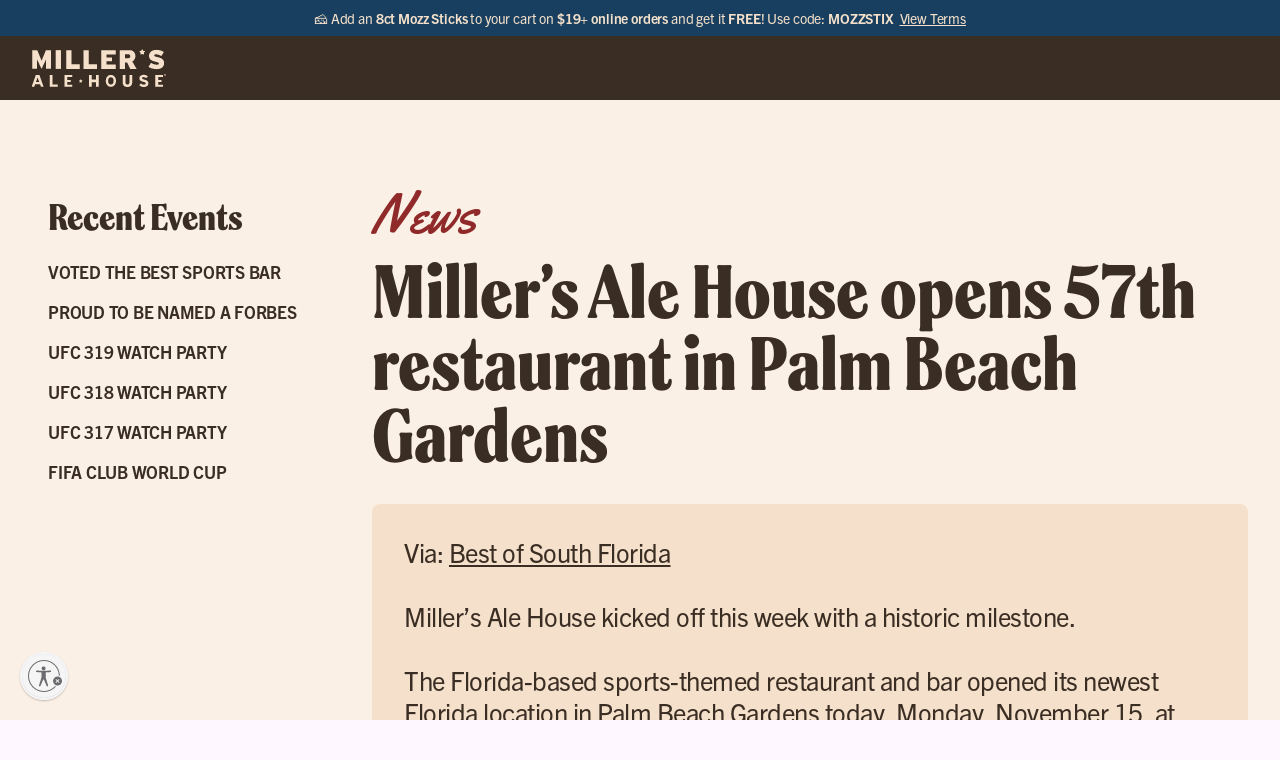

--- FILE ---
content_type: text/html; charset=UTF-8
request_url: https://millersalehouse.com/millers-ale-house-opens-57th-restaurant-in-palm-beach-gardens/
body_size: 68235
content:
<!DOCTYPE html> <html lang="en" style="--vh: 1vh;--pad: 4vw;"> <head><script>if(navigator.userAgent.match(/MSIE|Internet Explorer/i)||navigator.userAgent.match(/Trident\/7\..*?rv:11/i)){let e=document.location.href;if(!e.match(/[?&]nonitro/)){if(e.indexOf("?")==-1){if(e.indexOf("#")==-1){document.location.href=e+"?nonitro=1"}else{document.location.href=e.replace("#","?nonitro=1#")}}else{if(e.indexOf("#")==-1){document.location.href=e+"&nonitro=1"}else{document.location.href=e.replace("#","&nonitro=1#")}}}}</script><link rel="preconnect" href="https://maps.googleapis.com" /><link rel="preconnect" href="https://cdn-ilehloc.nitrocdn.com" /><title>Miller&#039;s Ale House opens 57th restaurant in Palm Beach Gardens | Miller&#039;s Ale House</title><meta name="viewport" id="vp" content="width=device-width,initial-scale=1.0, maximum-scale=5.0, user-scalable=yes" /><meta http-equiv='PRAGMA' content='NO-CACHE' /><meta http-equiv='CACHE-CONTROL' content='NO-CACHE' /><meta name="application-name" content="&nbsp;" /><meta name="msapplication-TileColor" content="#FFFFFF" /><meta name="msapplication-TileImage" content="https://millersalehouse.com/wp-content/themes/mahn/assets/images/favicon/mstile-144x144.png" /><meta name="msapplication-square70x70logo" content="https://millersalehouse.com/wp-content/themes/mahn/assets/images/favicon/mstile-70x70.png" /><meta name="msapplication-square150x150logo" content="https://millersalehouse.com/wp-content/themes/mahn/assets/images/favicon/mstile-150x150.png" /><meta name="msapplication-wide310x150logo" content="https://millersalehouse.com/wp-content/themes/mahn/assets/images/favicon/mstile-310x150.png" /><meta name="msapplication-square310x310logo" content="https://millersalehouse.com/wp-content/themes/mahn/assets/images/favicon/mstile-310x310.png" /><meta name='robots' content='index, follow, max-image-preview:large, max-snippet:-1, max-video-preview:-1' /><meta property="og:locale" content="en_US" /><meta property="og:type" content="article" /><meta property="og:title" content="Miller&#039;s Ale House opens 57th restaurant in Palm Beach Gardens" /><meta property="og:description" content="The restaurant was founded in Palm Beach County in 1988 with its first location in Jupiter, Florida, and has since expanded to nearly 100 locations across the East Coast. This new location will be Miller’s Ale House’s 57th in the state of Florida. &#8220;Throughout our expansion over the years, we’ve never forgotten our roots in [&hellip;]" /><meta property="og:url" content="https://millersalehouse.com/millers-ale-house-opens-57th-restaurant-in-palm-beach-gardens/" /><meta property="og:site_name" content="Miller&#039;s Ale House" /><meta property="article:published_time" content="2021-11-18T19:38:11+00:00" /><meta property="article:modified_time" content="2022-07-14T15:56:25+00:00" /><meta property="og:image" content="https://millersalehouse.com/wp-content/uploads/2021/11/Alton-MAH-800x545-1.jpg" /><meta property="og:image:width" content="800" /><meta property="og:image:height" content="545" /><meta property="og:image:type" content="image/jpeg" /><meta name="author" content="Leanna Van" /><meta name="twitter:card" content="summary_large_image" /><meta name="twitter:label1" content="Written by" /><meta name="twitter:data1" content="Leanna Van" /><meta name="twitter:label2" content="Est. reading time" /><meta name="twitter:data2" content="2 minutes" /><meta name="generator" content="NitroPack" /><script>var NPSH,NitroScrollHelper;NPSH=NitroScrollHelper=function(){let e=null;const o=window.sessionStorage.getItem("nitroScrollPos");function t(){let e=JSON.parse(window.sessionStorage.getItem("nitroScrollPos"))||{};if(typeof e!=="object"){e={}}e[document.URL]=window.scrollY;window.sessionStorage.setItem("nitroScrollPos",JSON.stringify(e))}window.addEventListener("scroll",function(){if(e!==null){clearTimeout(e)}e=setTimeout(t,200)},{passive:true});let r={};r.getScrollPos=()=>{if(!o){return 0}const e=JSON.parse(o);return e[document.URL]||0};r.isScrolled=()=>{return r.getScrollPos()>document.documentElement.clientHeight*.5};return r}();</script><script>(function(){var a=false;var e=document.documentElement.classList;var i=navigator.userAgent.toLowerCase();var n=["android","iphone","ipad"];var r=n.length;var o;var d=null;for(var t=0;t<r;t++){o=n[t];if(i.indexOf(o)>-1)d=o;if(e.contains(o)){a=true;e.remove(o)}}if(a&&d){e.add(d);if(d=="iphone"||d=="ipad"){e.add("ios")}}})();</script>     <link rel="apple-touch-icon-precomposed" sizes="57x57" href="https://cdn-ilehloc.nitrocdn.com/ibrobvTFheYnHPtBNxmoGsXqmAZQrKNu/assets/images/optimized/rev-e8c5b97/millersalehouse.com/wp-content/themes/mahn/assets/images/favicon/apple-touch-icon-57x57.png" /> <link rel="apple-touch-icon-precomposed" sizes="114x114" href="https://cdn-ilehloc.nitrocdn.com/ibrobvTFheYnHPtBNxmoGsXqmAZQrKNu/assets/images/optimized/rev-e8c5b97/millersalehouse.com/wp-content/themes/mahn/assets/images/favicon/apple-touch-icon-114x114.png" /> <link rel="apple-touch-icon-precomposed" sizes="72x72" href="https://cdn-ilehloc.nitrocdn.com/ibrobvTFheYnHPtBNxmoGsXqmAZQrKNu/assets/images/optimized/rev-e8c5b97/millersalehouse.com/wp-content/themes/mahn/assets/images/favicon/apple-touch-icon-72x72.png" /> <link rel="apple-touch-icon-precomposed" sizes="144x144" href="https://cdn-ilehloc.nitrocdn.com/ibrobvTFheYnHPtBNxmoGsXqmAZQrKNu/assets/images/optimized/rev-e8c5b97/millersalehouse.com/wp-content/themes/mahn/assets/images/favicon/apple-touch-icon-144x144.png" /> <link rel="apple-touch-icon-precomposed" sizes="60x60" href="https://cdn-ilehloc.nitrocdn.com/ibrobvTFheYnHPtBNxmoGsXqmAZQrKNu/assets/images/optimized/rev-e8c5b97/millersalehouse.com/wp-content/themes/mahn/assets/images/favicon/apple-touch-icon-60x60.png" /> <link rel="apple-touch-icon-precomposed" sizes="120x120" href="https://cdn-ilehloc.nitrocdn.com/ibrobvTFheYnHPtBNxmoGsXqmAZQrKNu/assets/images/optimized/rev-e8c5b97/millersalehouse.com/wp-content/themes/mahn/assets/images/favicon/apple-touch-icon-120x120.png" /> <link rel="apple-touch-icon-precomposed" sizes="76x76" href="https://cdn-ilehloc.nitrocdn.com/ibrobvTFheYnHPtBNxmoGsXqmAZQrKNu/assets/images/optimized/rev-e8c5b97/millersalehouse.com/wp-content/themes/mahn/assets/images/favicon/apple-touch-icon-76x76.png" /> <link rel="apple-touch-icon-precomposed" sizes="152x152" href="https://cdn-ilehloc.nitrocdn.com/ibrobvTFheYnHPtBNxmoGsXqmAZQrKNu/assets/images/optimized/rev-e8c5b97/millersalehouse.com/wp-content/themes/mahn/assets/images/favicon/apple-touch-icon-152x152.png" /> <link rel="icon" type="image/png" sizes="196x196" href="https://cdn-ilehloc.nitrocdn.com/ibrobvTFheYnHPtBNxmoGsXqmAZQrKNu/assets/images/optimized/rev-e8c5b97/millersalehouse.com/wp-content/themes/mahn/assets/images/favicon/favicon-196x196.png" /> <link rel="icon" type="image/png" sizes="96x96" href="https://cdn-ilehloc.nitrocdn.com/ibrobvTFheYnHPtBNxmoGsXqmAZQrKNu/assets/images/optimized/rev-e8c5b97/millersalehouse.com/wp-content/themes/mahn/assets/images/favicon/favicon-96x96.png" /> <link rel="icon" type="image/png" sizes="32x32" href="https://cdn-ilehloc.nitrocdn.com/ibrobvTFheYnHPtBNxmoGsXqmAZQrKNu/assets/images/optimized/rev-e8c5b97/millersalehouse.com/wp-content/themes/mahn/assets/images/favicon/favicon-32x32.png" /> <link rel="icon" type="image/png" sizes="16x16" href="https://cdn-ilehloc.nitrocdn.com/ibrobvTFheYnHPtBNxmoGsXqmAZQrKNu/assets/images/optimized/rev-e8c5b97/millersalehouse.com/wp-content/themes/mahn/assets/images/favicon/favicon-16x16.png" /> <link rel="icon" type="image/png" sizes="128x128" href="https://cdn-ilehloc.nitrocdn.com/ibrobvTFheYnHPtBNxmoGsXqmAZQrKNu/assets/images/optimized/rev-e8c5b97/millersalehouse.com/wp-content/themes/mahn/assets/images/favicon/favicon-128.png" />         <link rel="preconnect" href="https://fonts.googleapis.com" /> <link rel="preconnect" href="https://fonts.gstatic.com" crossorigin />  <link rel="stylesheet" href="https://cdn-ilehloc.nitrocdn.com/ibrobvTFheYnHPtBNxmoGsXqmAZQrKNu/assets/static/optimized/rev-9e2106e/use.typekit.net/lde7hyl.css" /> <link rel="stylesheet" href="https://cdn-ilehloc.nitrocdn.com/ibrobvTFheYnHPtBNxmoGsXqmAZQrKNu/assets/desktop/optimized/rev-9e2106e/fonts.googleapis.com/e91f123c1d2273dd23bd4e8d0e110e3e.icon" /> <link rel="stylesheet" href="https://cdn-ilehloc.nitrocdn.com/ibrobvTFheYnHPtBNxmoGsXqmAZQrKNu/assets/desktop/optimized/rev-9e2106e/fonts.googleapis.com/f5118f47724d1feaf0e3201114a8ce7f.icon" /> <script>
        window.dataLayer = window.dataLayer || [];
    </script>  <script nitro-exclude>(function(w,d,s,l,i){w[l]=w[l]||[];w[l].push({'gtm.start':
    new Date().getTime(),event:'gtm.js'});var f=d.getElementsByTagName(s)[0],
    j=d.createElement(s),dl=l!='dataLayer'?'&l='+l:'';j.async=true;j.src=
    'https://k.millersalehouse.com/m_js';f.parentNode.insertBefore(j,f);
    })(window,document,'script','dataLayer','GTM-NMBXN8');</script>  <script type="text/javascript">
                $base = 'https://millersalehouse.com/millers-ale-house-opens-57th-restaurant-in-palm-beach-gardens';
        $root = 'https://millersalehouse.com';
        google = false;
        $templateDirectory = 'https://millersalehouse.com/wp-content/themes/mahn';
        $locationsPage = 'https://millersalehouse.com/locations/'
        $dir = 'https://millersalehouse.com/wp-content/themes/mahn';
        var vh = window.innerHeight * 0.01;
        document.documentElement.style.setProperty('--vh', vh + 'px');
        var pad = window.innerWidth * 0.04;
        if (pad < 40) {
            pad = 40;
        } else if (pad > 100) {
            pad = 80;
        }
        document.documentElement.style.setProperty('--pad', pad + 'px');
        mapStyles = [{
                "featureType": "all",
                "elementType": "geometry.fill",
                "stylers": [{
                    "weight": "2.00"
                }]
            },
            {
                "featureType": "all",
                "elementType": "geometry.stroke",
                "stylers": [{
                    "color": "#9c9c9c"
                }]
            },
            {
                "featureType": "all",
                "elementType": "labels.text",
                "stylers": [{
                    "visibility": "on"
                }]
            },
            {
                "featureType": "administrative.country",
                "elementType": "labels.text.stroke",
                "stylers": [{
                    "visibility": "off"
                }]
            },
            {
                "featureType": "administrative.province",
                "elementType": "labels.text.stroke",
                "stylers": [{
                    "visibility": "simplified"
                }]
            },
            {
                "featureType": "administrative.locality",
                "elementType": "all",
                "stylers": [{
                    "visibility": "simplified"
                }]
            },
            {
                "featureType": "administrative.locality",
                "elementType": "labels.text.fill",
                "stylers": [{
                        "lightness": "17"
                    },
                    {
                        "color": "#737373"
                    },
                    {
                        "visibility": "simplified"
                    }
                ]
            },
            {
                "featureType": "administrative.locality",
                "elementType": "labels.text.stroke",
                "stylers": [{
                        "visibility": "off"
                    },
                    {
                        "lightness": "7"
                    }
                ]
            },
            {
                "featureType": "administrative.neighborhood",
                "elementType": "all",
                "stylers": [{
                    "visibility": "simplified"
                }]
            },
            {
                "featureType": "administrative.neighborhood",
                "elementType": "labels.text.fill",
                "stylers": [{
                    "color": "#737373"
                }]
            },
            {
                "featureType": "administrative.neighborhood",
                "elementType": "labels.text.stroke",
                "stylers": [{
                    "visibility": "off"
                }]
            },
            {
                "featureType": "landscape",
                "elementType": "all",
                "stylers": [{
                    "color": "#f2f2f2"
                }]
            },
            {
                "featureType": "landscape",
                "elementType": "geometry.fill",
                "stylers": [{
                    "color": "#e1dfd9"
                }]
            },
            {
                "featureType": "landscape.man_made",
                "elementType": "geometry.fill",
                "stylers": [{
                    "color": "#ecebe7"
                }]
            },
            {
                "featureType": "poi",
                "elementType": "all",
                "stylers": [{
                    "visibility": "off"
                }]
            },
            {
                "featureType": "road",
                "elementType": "all",
                "stylers": [{
                        "saturation": -100
                    },
                    {
                        "lightness": 45
                    },
                    {
                        "visibility": "simplified"
                    }
                ]
            },
            {
                "featureType": "road",
                "elementType": "geometry.fill",
                "stylers": [{
                        "color": "#ffffff"
                    },
                    {
                        "visibility": "simplified"
                    }
                ]
            },
            {
                "featureType": "road",
                "elementType": "labels",
                "stylers": [{
                    "visibility": "off"
                }]
            },
            {
                "featureType": "road",
                "elementType": "labels.text.fill",
                "stylers": [{
                    "color": "#7b7b7b"
                }]
            },
            {
                "featureType": "road",
                "elementType": "labels.text.stroke",
                "stylers": [{
                        "color": "#ffffff"
                    },
                    {
                        "visibility": "off"
                    }
                ]
            },
            {
                "featureType": "road.highway",
                "elementType": "all",
                "stylers": [{
                    "visibility": "simplified"
                }]
            },
            {
                "featureType": "road.highway",
                "elementType": "labels.icon",
                "stylers": [{
                    "visibility": "off"
                }]
            },
            {
                "featureType": "road.arterial",
                "elementType": "all",
                "stylers": [{
                    "visibility": "simplified"
                }]
            },
            {
                "featureType": "road.arterial",
                "elementType": "labels.text",
                "stylers": [{
                    "visibility": "off"
                }]
            },
            {
                "featureType": "road.arterial",
                "elementType": "labels.icon",
                "stylers": [{
                    "visibility": "off"
                }]
            },
            {
                "featureType": "road.local",
                "elementType": "all",
                "stylers": [{
                    "visibility": "simplified"
                }]
            },
            {
                "featureType": "transit",
                "elementType": "all",
                "stylers": [{
                    "visibility": "off"
                }]
            },
            {
                "featureType": "water",
                "elementType": "all",
                "stylers": [{
                        "color": "#46bcec"
                    },
                    {
                        "visibility": "simplified"
                    }
                ]
            },
            {
                "featureType": "water",
                "elementType": "geometry.fill",
                "stylers": [{
                    "color": "#c3cfcf"
                }]
            },
            {
                "featureType": "water",
                "elementType": "labels.text.fill",
                "stylers": [{
                    "color": "#070707"
                }]
            },
            {
                "featureType": "water",
                "elementType": "labels.text.stroke",
                "stylers": [{
                        "color": "#ffffff"
                    },
                    {
                        "visibility": "off"
                    }
                ]
            }
        ];
    </script> <script type="text/javascript" nitro-exclude>
            // Global location data cache with performance tracking
            window.locationData = window.locationData || {
                loaded: false,
                promise: null,
                locations: [],
                startTime: performance.now()
            };

            window.initMap = function() {
                // console.log('1. Google Maps API loaded (' + Math.round(performance.now() - window.locationData.startTime) + 'ms)');
                var event = new CustomEvent('googleMapsLoaded');
                window.dispatchEvent(event);
            };

            // More efficient loading with parallel execution
            window.addEventListener('googleMapsLoaded', function() {
                // console.log('2. Starting locations load process (' + Math.round(performance.now() - window.locationData.startTime) + 'ms)');

                // Start loading infobox.js and processing locations in parallel
                var scriptLoadPromise = new Promise(function(resolve) {
                    var script = document.createElement('script');
                    script.src = "https://millersalehouse.com/wp-content/themes/mahn/assets/js/vendor/infobox.js";
                    script.defer = true;
                    script.onload = resolve;
                    script.onerror = resolve; // Continue even if infobox fails
                    document.head.appendChild(script);
                });

                // Process locations immediately without waiting for infobox
                processLocations();

                function processLocations() {
                    try {
                        // PHP query for locations - optimized version
                        var locations = [
                            {
                                latlng: new google.maps.LatLng(40.252316, -74.0386697),
                                coords: "40.252316,-74.0386697",
                                zip: "07712",
                                olo: "https://order.millersalehouse.com/menu/millers-ale-house-ocean",
                                newMenu: "",
                                street: "1603 Highway 35",
                                phone: "732-795-9409",
                                url: "https://millersalehouse.com/locations/ocean-township/",
                                name: "Ocean Township",
                widgetId: "380496",
                                content: "<div class=\"info-window\"><p><span class=\"name\" style=\"color:#191919\">Ocean Township</span><span class=\"address\">1603 Highway 35<br />Ocean, NJ 07712</span></p></div>",
                                id: "416774"
                            },{
                                latlng: new google.maps.LatLng(33.8908379, -84.0079556),
                                coords: "33.8908379,-84.0079556",
                                zip: "30078",
                                olo: "https://order.millersalehouse.com/menu/millers-ale-house-snellville/",
                                newMenu: "",
                                street: "1486 Scenic Highway",
                                phone: "770-759-1055",
                                url: "https://millersalehouse.com/locations/snellville/",
                                name: "Snellville",
                widgetId: "380499",
                                content: "<div class=\"info-window\"><p><span class=\"name\" style=\"color:#191919\">Snellville</span><span class=\"address\">1486 Scenic Highway<br />Snellville, GA 30078</span></p></div>",
                                id: "417024"
                            },{
                                latlng: new google.maps.LatLng(28.0879051, -81.9689057),
                                coords: "28.0879051,-81.9689057",
                                zip: "33809",
                                olo: "https://order.millersalehouse.com/menu/lakeland-north",
                                newMenu: "",
                                street: "901 Lakeland Park Center Dr.",
                                phone: "352-254-8598",
                                url: "https://millersalehouse.com/locations/lakeland-north/",
                                name: "Lakeland North",
                widgetId: "380491",
                                content: "<div class=\"info-window\"><p><span class=\"name\" style=\"color:#191919\">Lakeland North</span><span class=\"address\">901 Lakeland Park Center Dr.<br />Lakeland, FL 33809</span></p></div>",
                                id: "417188"
                            },{
                                latlng: new google.maps.LatLng(27.4912027, -82.4675332),
                                coords: "27.4912027,-82.4675332",
                                zip: "34212",
                                olo: "https://order.millersalehouse.com/menu/millers-ale-house-bradenton",
                                newMenu: "",
                                street: "7175 SR 64 East ",
                                phone: "941-210-0661",
                                url: "https://millersalehouse.com/locations/bradenton/",
                                name: "Bradenton",
                widgetId: "380489",
                                content: "<div class=\"info-window\"><p><span class=\"name\" style=\"color:#191919\">Bradenton</span><span class=\"address\">7175 SR 64 East <br />Bradenton, FL 34212</span></p></div>",
                                id: "417268"
                            },{
                                latlng: new google.maps.LatLng(27.3123711, -80.4055791),
                                coords: "27.3123711,-80.4055791",
                                zip: "34986",
                                olo: "https://order.millersalehouse.com/menu/millers-ale-house-w-port-st-lucie",
                                newMenu: "",
                                street: "1775 NW St. Lucie Blvd. ",
                                phone: "772-253-2096",
                                url: "https://millersalehouse.com/locations/port-st-lucie-west/",
                                name: "Port St. Lucie West",
                widgetId: "380493",
                                content: "<div class=\"info-window\"><p><span class=\"name\" style=\"color:#191919\">Port St. Lucie West</span><span class=\"address\">1775 NW St. Lucie Blvd. <br />Port St. Lucie, FL 34986</span></p></div>",
                                id: "417269"
                            },{
                                latlng: new google.maps.LatLng(33.3967528, -84.6240826),
                                coords: "33.3967528,-84.6240826",
                                zip: "30277",
                                olo: "https://order.millersalehouse.com/menu/sharpsburg",
                                newMenu: "",
                                street: "60 Fischer Market Place Lane ",
                                phone: "229-355-2710",
                                url: "https://millersalehouse.com/locations/sharpsburg/",
                                name: "Sharpsburg",
                widgetId: "380498",
                                content: "<div class=\"info-window\"><p><span class=\"name\" style=\"color:#191919\">Sharpsburg</span><span class=\"address\">60 Fischer Market Place Lane <br />Sharpsburg, GA 30277</span></p></div>",
                                id: "417270"
                            },{
                                latlng: new google.maps.LatLng(29.0893573902, -81.0087038998),
                                coords: "29.0893573902,-81.0087038998",
                                zip: "32127",
                                olo: "https://order.millersalehouse.com/menu/millers-ale-house-port-orange",
                                newMenu: "",
                                street: "907 Taylor Road ",
                                phone: "386-309-5948    ",
                                url: "https://millersalehouse.com/locations/port-orange/",
                                name: "Port Orange",
                widgetId: "380500",
                                content: "<div class=\"info-window\"><p><span class=\"name\" style=\"color:#191919\">Port Orange</span><span class=\"address\">907 Taylor Road <br />Port Orange, FL 32127</span></p></div>",
                                id: "417358"
                            },{
                                latlng: new google.maps.LatLng(28.820752, -81.667388),
                                coords: "28.820752,-81.667388",
                                zip: "32757",
                                olo: "https://order.millersalehouse.com/menu/mt-dora",
                                newMenu: "",
                                street: "17314 US Highway 441",
                                phone: "352-254-8609",
                                url: "https://millersalehouse.com/locations/mt-dora/",
                                name: "Mt Dora",
                widgetId: "9968",
                                content: "<div class=\"info-window\"><p><span class=\"name\" style=\"color:#191919\">Mt Dora</span><span class=\"address\">17314 US Highway 441<br />Mt Dora, FL 32757</span></p></div>",
                                id: "417361"
                            },{
                                latlng: new google.maps.LatLng(40.8363596544, -74.4909542176),
                                coords: "40.8363596544,-74.4909542176",
                                zip: "07054",
                                olo: "https://order.millersalehouse.com/menu/millers-ale-house-parsippany",
                                newMenu: "",
                                street: "1721 NJ-10",
                                phone: "973-363-4057",
                                url: "https://millersalehouse.com/locations/parsippany/",
                                name: "Parsippany",
                widgetId: "380497",
                                content: "<div class=\"info-window\"><p><span class=\"name\" style=\"color:#191919\">Parsippany</span><span class=\"address\">1721 NJ-10<br />Parsippany-Troy Hills, NJ 07054</span></p></div>",
                                id: "417364"
                            },{
                                latlng: new google.maps.LatLng(33.4770665, -84.4392155),
                                coords: "33.4770665,-84.4392155",
                                zip: "30214",
                                olo: "https://order.millersalehouse.com/menu/millers-ale-house-fayetteville",
                                newMenu: "",
                                street: "1350 Highway 85 North",
                                phone: "229-355-2711",
                                url: "https://millersalehouse.com/locations/fayetteville/",
                                name: "Fayetteville",
                widgetId: "380501",
                                content: "<div class=\"info-window\"><p><span class=\"name\" style=\"color:#191919\">Fayetteville</span><span class=\"address\">1350 Highway 85 North<br />Fayetteville, GA 30214</span></p></div>",
                                id: "417366"
                            },{
                                latlng: new google.maps.LatLng(29.4759732, -81.1775067),
                                coords: "29.4759732,-81.1775067",
                                zip: "32164",
                                olo: "https://order.millersalehouse.com/menu/millers-ale-house-palm-coast",
                                newMenu: "",
                                street: "5861 State Highway 100 E",
                                phone: "386-309-2116 ",
                                url: "https://millersalehouse.com/locations/palm-coast/",
                                name: "Palm Coast",
                widgetId: "385873",
                                content: "<div class=\"info-window\"><p><span class=\"name\" style=\"color:#191919\">Palm Coast</span><span class=\"address\">5861 State Highway 100 E<br />Palm Coast, FL 32164</span></p></div>",
                                id: "417686"
                            },{
                                latlng: new google.maps.LatLng(28.2625225, -80.6974361),
                                coords: "28.2625225,-80.6974361",
                                zip: "32955",
                                olo: "https://order.millersalehouse.com/menu/millers-ale-house-viera",
                                newMenu: "",
                                street: "2005 Viera Blvd",
                                phone: "321-635-4243",
                                url: "https://millersalehouse.com/locations/viera/",
                                name: "Viera",
                widgetId: "385874",
                                content: "<div class=\"info-window\"><p><span class=\"name\" style=\"color:#191919\">Viera</span><span class=\"address\">2005 Viera Blvd<br />Rockledge, FL 32955</span></p></div>",
                                id: "417746"
                            },{
                                latlng: new google.maps.LatLng(28.673551, -81.5001659),
                                coords: "28.673551,-81.5001659",
                                zip: "32703",
                                olo: "https://order.millersalehouse.com/menu/millers-ale-house-apopka",
                                newMenu: "",
                                street: "505 E Main St",
                                phone: "689-333-6996",
                                url: "https://millersalehouse.com/locations/apopka/",
                                name: "Apopka",
                widgetId: "385872",
                                content: "<div class=\"info-window\"><p><span class=\"name\" style=\"color:#191919\">Apopka</span><span class=\"address\">505 E Main St<br />Apopka, FL 32703</span></p></div>",
                                id: "417835"
                            },{
                                latlng: new google.maps.LatLng(28.1597203, -81.6396509),
                                coords: "28.1597203,-81.6396509",
                                zip: "33844",
                                olo: "https://order.millersalehouse.com/menu/millers-ale-house-haines-city",
                                newMenu: "",
                                street: "40220 US Highway 27",
                                phone: "863-320-1838",
                                url: "https://millersalehouse.com/locations/davenport-haines-city/",
                                name: "Davenport &#8211; Haines City",
                widgetId: "12147",
                                content: "<div class=\"info-window\"><p><span class=\"name\" style=\"color:#191919\">Davenport &#8211; Haines City</span><span class=\"address\">40220 US Highway 27<br />Davenport, FL 33844</span></p></div>",
                                id: "417863"
                            },{
                                latlng: new google.maps.LatLng(26.4116974, -81.8112471),
                                coords: "26.4116974,-81.8112471",
                                zip: "33928",
                                olo: "https://order.millersalehouse.com/menu/millers-ale-house-coconut-point",
                                newMenu: "",
                                street: "22810 Via Villagio",
                                phone: "239-484-5687",
                                url: "https://millersalehouse.com/locations/estero-coconut-point/",
                                name: "Estero &#8211; Coconut Point",
                widgetId: "",
                                content: "<div class=\"info-window\"><p><span class=\"name\" style=\"color:#191919\">Estero &#8211; Coconut Point</span><span class=\"address\">22810 Via Villagio<br />Estero, FL 33928</span></p></div>",
                                id: "420498"
                            },{
                                latlng: new google.maps.LatLng(29.1338898, -82.2009276),
                                coords: "29.1338898,-82.2009276",
                                zip: "34474",
                                olo: "https://order.millersalehouse.com/menu/ocala-college-road",
                                newMenu: "",
                                street: "4870 SW College Rd",
                                phone: "352-296-0008",
                                url: "https://millersalehouse.com/locations/ocala-college-road/",
                                name: "Ocala &#8211; College Road &#8211; OPEN NOW!",
                widgetId: "",
                                content: "<div class=\"info-window\"><p><span class=\"name\" style=\"color:#191919\">Ocala &#8211; College Road &#8211; OPEN NOW!</span><span class=\"address\">4870 SW College Rd<br />Ocala, FL 34474</span></p></div>",
                                id: "421464"
                            },{
                                latlng: new google.maps.LatLng(40.640153, -75.4388602),
                                coords: "40.640153,-75.4388602",
                                zip: "18109",
                                olo: "https://order.millersalehouse.com/menu/millers-ale-house-allentown",
                                newMenu: "",
                                street: "913 Airport Center Dr",
                                phone: "610-235-2511",
                                url: "https://millersalehouse.com/locations/allentown/",
                                name: "Allentown",
                widgetId: "329459",
                                content: "<div class=\"info-window\"><p><span class=\"name\" style=\"color:#191919\">Allentown</span><span class=\"address\">913 Airport Center Dr<br />Allentown, PA 18109</span></p></div>",
                                id: "410497"
                            },{
                                latlng: new google.maps.LatLng(28.6645263, -81.3748629),
                                coords: "28.6645263,-81.3748629",
                                zip: "32701",
                                olo: "https://order.millersalehouse.com/menu/millers-ale-house-altamonte",
                                newMenu: "",
                                street: "477 East Altamonte Drive",
                                phone: "407-331-6611",
                                url: "https://millersalehouse.com/locations/altamonte-springs/",
                                name: "Altamonte Springs",
                widgetId: "329401",
                                content: "<div class=\"info-window\"><p><span class=\"name\" style=\"color:#191919\">Altamonte Springs</span><span class=\"address\">477 East Altamonte Drive<br />Altamonte Springs, FL 32701</span></p></div>",
                                id: "1596"
                            },{
                                latlng: new google.maps.LatLng(34.0420135, -84.3138939),
                                coords: "34.0420135,-84.3138939",
                                zip: "30009",
                                olo: "https://order.millersalehouse.com/menu/millers-ale-house-alpharetta",
                                newMenu: "",
                                street: "10750 Davis Dr",
                                phone: "678-277-2581",
                                url: "https://millersalehouse.com/locations/alpharetta/",
                                name: "Alpharetta",
                widgetId: "329460",
                                content: "<div class=\"info-window\"><p><span class=\"name\" style=\"color:#191919\">Alpharetta</span><span class=\"address\">10750 Davis Dr<br />Alpharetta, GA 30009</span></p></div>",
                                id: "1601"
                            },{
                                latlng: new google.maps.LatLng(38.9883734, -76.5424107),
                                coords: "38.9883734,-76.5424107",
                                zip: "21401",
                                olo: "https://order.millersalehouse.com/menu/millers-ale-house-annapolis",
                                newMenu: "",
                                street: "178 Jennifer Rd",
                                phone: "410-204-5301",
                                url: "https://millersalehouse.com/locations/annapolis/",
                                name: "Annapolis",
                widgetId: "380495",
                                content: "<div class=\"info-window\"><p><span class=\"name\" style=\"color:#191919\">Annapolis</span><span class=\"address\">178 Jennifer Rd<br />Annapolis, MD 21401</span></p></div>",
                                id: "416652"
                            },{
                                latlng: new google.maps.LatLng(41.7671427, -88.2064747),
                                coords: "41.7671427,-88.2064747",
                                zip: "60504",
                                olo: "https://order.millersalehouse.com/menu/millers-ale-house-aurora",
                                newMenu: "",
                                street: "778 N. Route 59",
                                phone: "630-332-8574",
                                url: "https://millersalehouse.com/locations/aurora/",
                                name: "Aurora",
                widgetId: "329461",
                                content: "<div class=\"info-window\"><p><span class=\"name\" style=\"color:#191919\">Aurora</span><span class=\"address\">778 N. Route 59<br />Aurora, IL 60504</span></p></div>",
                                id: "410814"
                            },{
                                latlng: new google.maps.LatLng(39.5255932, -76.3545747),
                                coords: "39.5255932,-76.3545747",
                                zip: "21014",
                                olo: "https://order.millersalehouse.com/menu/millers-ale-house-bel-air",
                                newMenu: "",
                                street: "601 Baltimore Pike",
                                phone: "443-643-0340",
                                url: "https://millersalehouse.com/locations/bel-air/",
                                name: "Bel Air",
                widgetId: "329462",
                                content: "<div class=\"info-window\"><p><span class=\"name\" style=\"color:#191919\">Bel Air</span><span class=\"address\">601 Baltimore Pike<br />Bel Air, MD 21014</span></p></div>",
                                id: "410927"
                            },{
                                latlng: new google.maps.LatLng(26.39335, -80.11184),
                                coords: "26.39335,-80.11184",
                                zip: "33431",
                                olo: "https://order.millersalehouse.com/menu/millers-ale-house-east-boca",
                                newMenu: "",
                                street: "1200 Yamato Rd",
                                phone: "561-988-9142",
                                url: "https://millersalehouse.com/locations/boca-east/",
                                name: "Boca East",
                widgetId: "329412",
                                content: "<div class=\"info-window\"><p><span class=\"name\" style=\"color:#191919\">Boca East</span><span class=\"address\">1200 Yamato Rd<br />Boca Raton, FL 33431</span></p></div>",
                                id: "1613"
                            },{
                                latlng: new google.maps.LatLng(26.3673138, -80.1893799),
                                coords: "26.3673138,-80.1893799",
                                zip: "33434",
                                olo: "https://order.millersalehouse.com/menu/millers-ale-house-west-boca",
                                newMenu: "",
                                street: "9244 Glades Road",
                                phone: "561-487-2989",
                                url: "https://millersalehouse.com/locations/boca-west/",
                                name: "Boca West",
                widgetId: "329455",
                                content: "<div class=\"info-window\"><p><span class=\"name\" style=\"color:#191919\">Boca West</span><span class=\"address\">9244 Glades Road<br />Boca Raton, FL 33434</span></p></div>",
                                id: "2482"
                            },{
                                latlng: new google.maps.LatLng(26.5473769, -80.0888877),
                                coords: "26.5473769,-80.0888877",
                                zip: "33426",
                                olo: "https://order.millersalehouse.com/menu/millers-ale-house-boynton",
                                newMenu: "",
                                street: "2212 N. Congress Ave",
                                phone: "561-735-0591",
                                url: "https://millersalehouse.com/locations/boynton/",
                                name: "Boynton",
                widgetId: "329403",
                                content: "<div class=\"info-window\"><p><span class=\"name\" style=\"color:#191919\">Boynton</span><span class=\"address\">2212 N. Congress Ave<br />Boynton Beach, FL 33426</span></p></div>",
                                id: "2474"
                            },{
                                latlng: new google.maps.LatLng(27.9369403, -82.3133503),
                                coords: "27.9369403,-82.3133503",
                                zip: "33511",
                                olo: "https://order.millersalehouse.com/menu/millers-ale-house-brandon",
                                newMenu: "",
                                street: "1817 W Brandon Blvd.",
                                phone: "813-643-0511",
                                url: "https://millersalehouse.com/locations/brandon/",
                                name: "Brandon",
                widgetId: "329404",
                                content: "<div class=\"info-window\"><p><span class=\"name\" style=\"color:#191919\">Brandon</span><span class=\"address\">1817 W Brandon Blvd.<br />Brandon, FL 33511</span></p></div>",
                                id: "1602"
                            },{
                                latlng: new google.maps.LatLng(28.2619187, -81.6152816),
                                coords: "28.2619187,-81.6152816",
                                zip: "33896",
                                olo: "https://order.millersalehouse.com/menu/millers-ale-house-champions-gate",
                                newMenu: "",
                                street: "8170 Laura LN",
                                phone: "407-274-9731",
                                url: "https://millersalehouse.com/locations/champions-gate/",
                                name: "Champions Gate",
                widgetId: "329405",
                                content: "<div class=\"info-window\"><p><span class=\"name\" style=\"color:#191919\">Champions Gate</span><span class=\"address\">8170 Laura LN<br />Davenport, FL 33896</span></p></div>",
                                id: "1603"
                            },{
                                latlng: new google.maps.LatLng(35.0355367, -85.1530811),
                                coords: "35.0355367,-85.1530811",
                                zip: "37421",
                                olo: "https://order.millersalehouse.com/menu/millers-ale-house-chattanooga",
                                newMenu: "",
                                street: "2119 Gunbarrel Rd.",
                                phone: "423-414-3863",
                                url: "https://millersalehouse.com/locations/chattanooga/",
                                name: "Chattanooga",
                widgetId: "329463",
                                content: "<div class=\"info-window\"><p><span class=\"name\" style=\"color:#191919\">Chattanooga</span><span class=\"address\">2119 Gunbarrel Rd.<br />Chattanooga, TN 37421</span></p></div>",
                                id: "410928"
                            },{
                                latlng: new google.maps.LatLng(41.8366764, -88.0046908),
                                coords: "41.8366764,-88.0046908",
                                zip: "60148",
                                olo: "https://order.millersalehouse.com/menu/millers-ale-house-lombard",
                                newMenu: "",
                                street: "455 Butterfield Rd",
                                phone: "630-241-3371",
                                url: "https://millersalehouse.com/locations/chicago-lombard/",
                                name: "Chicago Lombard",
                widgetId: "329477",
                                content: "<div class=\"info-window\"><p><span class=\"name\" style=\"color:#191919\">Chicago Lombard</span><span class=\"address\">455 Butterfield Rd<br />Lombard, IL 60148</span></p></div>",
                                id: "1627"
                            },{
                                latlng: new google.maps.LatLng(39.6913078, -75.6645382),
                                coords: "39.6913078,-75.6645382",
                                zip: "19713",
                                olo: "https://order.millersalehouse.com/menu/millers-ale-house-christiana",
                                newMenu: "",
                                street: "1323 Churchmans Road",
                                phone: "302-203-6855",
                                url: "https://millersalehouse.com/locations/christiana/",
                                name: "Christiana",
                widgetId: "329465",
                                content: "<div class=\"info-window\"><p><span class=\"name\" style=\"color:#191919\">Christiana</span><span class=\"address\">1323 Churchmans Road<br />Newark, DE 19713</span></p></div>",
                                id: "409961"
                            },{
                                latlng: new google.maps.LatLng(28.5648172, -81.746045),
                                coords: "28.5648172,-81.746045",
                                zip: "34711",
                                olo: "https://order.millersalehouse.com/menu/millers-ale-house-clermont",
                                newMenu: "",
                                street: "1555 S. Grand Hwy ",
                                phone: "352-424-6299",
                                url: "https://millersalehouse.com/locations/clermont/",
                                name: "Clermont",
                widgetId: "329406",
                                content: "<div class=\"info-window\"><p><span class=\"name\" style=\"color:#191919\">Clermont</span><span class=\"address\">1555 S. Grand Hwy <br />Clermont , FL 34711</span></p></div>",
                                id: "416184"
                            },{
                                latlng: new google.maps.LatLng(40.839108, -73.2826086),
                                coords: "40.839108,-73.2826086",
                                zip: "11725",
                                olo: "https://order.millersalehouse.com/menu/millers-ale-house-commack",
                                newMenu: "",
                                street: "88 Veterans Memorial Hwy",
                                phone: "631-493-2370",
                                url: "https://millersalehouse.com/locations/commack/",
                                name: "Commack",
                widgetId: "329466",
                                content: "<div class=\"info-window\"><p><span class=\"name\" style=\"color:#191919\">Commack</span><span class=\"address\">88 Veterans Memorial Hwy<br />Commack, NY 11725</span></p></div>",
                                id: "1606"
                            },{
                                latlng: new google.maps.LatLng(26.2546518, -80.2512553),
                                coords: "26.2546518,-80.2512553",
                                zip: "33071",
                                olo: "https://order.millersalehouse.com/menu/millers-ale-house-coral-springs",
                                newMenu: "",
                                street: "1915 N. University Dr",
                                phone: "954-825-0574",
                                url: "https://millersalehouse.com/locations/coral-springs/",
                                name: "Coral Springs",
                widgetId: "329407",
                                content: "<div class=\"info-window\"><p><span class=\"name\" style=\"color:#191919\">Coral Springs</span><span class=\"address\">1915 N. University Dr<br />Coral Springs, FL 33071</span></p></div>",
                                id: "1608"
                            },{
                                latlng: new google.maps.LatLng(26.0948725, -80.250297),
                                coords: "26.0948725,-80.250297",
                                zip: "33324",
                                olo: "https://order.millersalehouse.com/menu/millers-ale-house-davie",
                                newMenu: "",
                                street: "2080 South University Dr",
                                phone: "954-236-0062",
                                url: "https://millersalehouse.com/locations/davie/",
                                name: "Davie",
                widgetId: "329408",
                                content: "<div class=\"info-window\"><p><span class=\"name\" style=\"color:#191919\">Davie</span><span class=\"address\">2080 South University Dr<br />Davie, FL 33324</span></p></div>",
                                id: "2475"
                            },{
                                latlng: new google.maps.LatLng(34.3533138, -84.0495575),
                                coords: "34.3533138,-84.0495575",
                                zip: "30534",
                                olo: "https://order.millersalehouse.com/menu/millers-ale-house-dawnsonville",
                                newMenu: "",
                                street: "84 Duval Rd.",
                                phone: "762-274-5010",
                                url: "https://millersalehouse.com/locations/dawsonville/",
                                name: "Dawsonville",
                widgetId: "329468",
                                content: "<div class=\"info-window\"><p><span class=\"name\" style=\"color:#191919\">Dawsonville</span><span class=\"address\">84 Duval Rd.<br />Dawsonville, GA 30534</span></p></div>",
                                id: "415514"
                            },{
                                latlng: new google.maps.LatLng(29.2214650626, -81.0974264145),
                                coords: "29.2214650626,-81.0974264145",
                                zip: "32117",
                                olo: "https://order.millersalehouse.com/menu/daytona-beach",
                                newMenu: "",
                                street: "1564 Outlet Blvd",
                                phone: "386-255-2555",
                                url: "https://millersalehouse.com/locations/daytona/",
                                name: "Daytona",
                widgetId: "329409",
                                content: "<div class=\"info-window\"><p><span class=\"name\" style=\"color:#191919\">Daytona</span><span class=\"address\">1564 Outlet Blvd<br />Daytona Beach, FL 32117</span></p></div>",
                                id: "1609"
                            },{
                                latlng: new google.maps.LatLng(40.7624824, -73.3068949),
                                coords: "40.7624824,-73.3068949",
                                zip: "11729",
                                olo: "https://order.millersalehouse.com/menu/millers-ale-house-deer-park",
                                newMenu: "",
                                street: "1800 The Arches Cir",
                                phone: "631-667-0228",
                                url: "https://millersalehouse.com/locations/deer-park/",
                                name: "Deer Park",
                widgetId: "329469",
                                content: "<div class=\"info-window\"><p><span class=\"name\" style=\"color:#191919\">Deer Park</span><span class=\"address\">1800 The Arches Cir<br />Deer Park, NY 11729</span></p></div>",
                                id: "1610"
                            },{
                                latlng: new google.maps.LatLng(30.388132, -86.4270742),
                                coords: "30.388132,-86.4270742",
                                zip: "32541",
                                olo: "https://order.millersalehouse.com/menu/millers-ale-house-destin",
                                newMenu: "",
                                street: "34906 Emerald Coast Pkwy.",
                                phone: "850-837-0694",
                                url: "https://millersalehouse.com/locations/destin/",
                                name: "Destin",
                widgetId: "329410",
                                content: "<div class=\"info-window\"><p><span class=\"name\" style=\"color:#191919\">Destin</span><span class=\"address\">34906 Emerald Coast Pkwy.<br />Destin, FL 32541</span></p></div>",
                                id: "1611"
                            },{
                                latlng: new google.maps.LatLng(26.5983541, -81.8484229),
                                coords: "26.5983541,-81.8484229",
                                zip: "33916",
                                olo: "https://order.millersalehouse.com/menu/millers-ale-house-ft-myers",
                                newMenu: "",
                                street: "4400 Kernel Cir",
                                phone: "239-931-4160",
                                url: "https://millersalehouse.com/locations/fort-myers/",
                                name: "Ft Myers",
                widgetId: "329416",
                                content: "<div class=\"info-window\"><p><span class=\"name\" style=\"color:#191919\">Ft Myers</span><span class=\"address\">4400 Kernel Cir<br />Fort Myers, FL 33916</span></p></div>",
                                id: "1615"
                            },{
                                latlng: new google.maps.LatLng(26.4879875, -81.7894245),
                                coords: "26.4879875,-81.7894245",
                                zip: "33907",
                                olo: "https://order.millersalehouse.com/menu/millers-ale-house-estero",
                                newMenu: "",
                                street: "10065 Gulf Center Dr",
                                phone: "239-461-9334",
                                url: "https://millersalehouse.com/locations/ft-myers-estero/",
                                name: "Ft Myers Estero",
                widgetId: "329414",
                                content: "<div class=\"info-window\"><p><span class=\"name\" style=\"color:#191919\">Ft Myers Estero</span><span class=\"address\">10065 Gulf Center Dr<br />Fort Myers, FL 33907</span></p></div>",
                                id: "1614"
                            },{
                                latlng: new google.maps.LatLng(29.6262779, -82.3938192),
                                coords: "29.6262779,-82.3938192",
                                zip: "32608",
                                olo: "https://order.millersalehouse.com/menu/millers-ale-house-gainesville",
                                newMenu: "",
                                street: "2881 Bass Pro Shops Blvd",
                                phone: "352-371-0818",
                                url: "https://millersalehouse.com/locations/gainesville/",
                                name: "Gainesville",
                widgetId: "329417",
                                content: "<div class=\"info-window\"><p><span class=\"name\" style=\"color:#191919\">Gainesville</span><span class=\"address\">2881 Bass Pro Shops Blvd<br />Gainesville, FL 32608</span></p></div>",
                                id: "2249"
                            },{
                                latlng: new google.maps.LatLng(26.8197681, -80.0831313),
                                coords: "26.8197681,-80.0831313",
                                zip: "33410",
                                olo: "https://order.millersalehouse.com/menu/millers-ale-house-gardens",
                                newMenu: "",
                                street: "9800 Alternate A1A",
                                phone: "561-691-1915",
                                url: "https://millersalehouse.com/locations/gardens/",
                                name: "Gardens",
                widgetId: "329418",
                                content: "<div class=\"info-window\"><p><span class=\"name\" style=\"color:#191919\">Gardens</span><span class=\"address\">9800 Alternate A1A<br />Palm Beach Gardens, FL 33410</span></p></div>",
                                id: "1617"
                            },{
                                latlng: new google.maps.LatLng(35.1296518, -85.2425703),
                                coords: "35.1296518,-85.2425703",
                                zip: "37343",
                                olo: "https://order.millersalehouse.com/menu/millers-ale-house-hixson-117",
                                newMenu: "",
                                street: "574 Northgate Mall Dr",
                                phone: "423-205-3219",
                                url: "https://millersalehouse.com/locations/hixson/",
                                name: "Hixson",
                widgetId: "329470",
                                content: "<div class=\"info-window\"><p><span class=\"name\" style=\"color:#191919\">Hixson</span><span class=\"address\">574 Northgate Mall Dr<br />Hixson, TN 37343</span></p></div>",
                                id: "416466"
                            },{
                                latlng: new google.maps.LatLng(26.0404226, -80.1607815),
                                coords: "26.0404226,-80.1607815",
                                zip: "33020",
                                olo: "https://order.millersalehouse.com/menu/millers-ale-house-hollywood",
                                newMenu: "",
                                street: "3215 Oakwood Blvd",
                                phone: "954-925-7275",
                                url: "https://millersalehouse.com/locations/hollywood/",
                                name: "Hollywood",
                widgetId: "329421",
                                content: "<div class=\"info-window\"><p><span class=\"name\" style=\"color:#191919\">Hollywood</span><span class=\"address\">3215 Oakwood Blvd<br />Hollywood, FL 33020</span></p></div>",
                                id: "1620"
                            },{
                                latlng: new google.maps.LatLng(28.3682428, -81.4264189),
                                coords: "28.3682428,-81.4264189",
                                zip: "32837",
                                olo: "https://order.millersalehouse.com/menu/millers-ale-house-hunters-creek",
                                newMenu: "",
                                street: "13536 John Young Parkway",
                                phone: "407-852-9151",
                                url: "https://millersalehouse.com/locations/hunters-creek/",
                                name: "Hunter&#8217;s Creek",
                widgetId: "329422",
                                content: "<div class=\"info-window\"><p><span class=\"name\" style=\"color:#191919\">Hunter&#8217;s Creek</span><span class=\"address\">13536 John Young Parkway<br />Orlando, FL 32837</span></p></div>",
                                id: "1052"
                            },{
                                latlng: new google.maps.LatLng(38.9673571, -76.9618537),
                                coords: "38.9673571,-76.9618537",
                                zip: "20782",
                                olo: "https://order.millersalehouse.com/menu/millers-ale-house-hyattsville",
                                newMenu: "",
                                street: "3430 East-West Hwy",
                                phone: "240-898-4052",
                                url: "https://millersalehouse.com/locations/hyattsville/",
                                name: "Hyattsville",
                widgetId: "329471",
                                content: "<div class=\"info-window\"><p><span class=\"name\" style=\"color:#191919\">Hyattsville</span><span class=\"address\">3430 East-West Hwy<br />Hyattsville, MD 20782</span></p></div>",
                                id: "414607"
                            },{
                                latlng: new google.maps.LatLng(30.1798515, -81.5524244),
                                coords: "30.1798515,-81.5524244",
                                zip: "32256",
                                olo: "https://order.millersalehouse.com/menu/millers-ale-house-jacksonville-avenues",
                                newMenu: "",
                                street: "10334 Southside Blvd.",
                                phone: "904-999-3253",
                                url: "https://millersalehouse.com/locations/jacksonville-avenues/",
                                name: "Jacksonville At the Avenues",
                widgetId: "329424",
                                content: "<div class=\"info-window\"><p><span class=\"name\" style=\"color:#191919\">Jacksonville At the Avenues</span><span class=\"address\">10334 Southside Blvd.<br />Jacksonville, FL 32256</span></p></div>",
                                id: "411954"
                            },{
                                latlng: new google.maps.LatLng(30.2657485, -81.5563433),
                                coords: "30.2657485,-81.5563433",
                                zip: "32246",
                                olo: "https://order.millersalehouse.com/menu/millers-ale-house-southside",
                                newMenu: "",
                                street: "9711 Deer Lake Ct",
                                phone: "904-565-2882",
                                url: "https://millersalehouse.com/locations/jacksonville-deerwood/",
                                name: "Jacksonville Deerwood",
                widgetId: "329448",
                                content: "<div class=\"info-window\"><p><span class=\"name\" style=\"color:#191919\">Jacksonville Deerwood</span><span class=\"address\">9711 Deer Lake Ct<br />Jacksonville, FL 32246</span></p></div>",
                                id: "1653"
                            },{
                                latlng: new google.maps.LatLng(30.2869648, -81.4595688),
                                coords: "30.2869648,-81.4595688",
                                zip: "32224",
                                olo: "https://order.millersalehouse.com/menu/millers-ale-house-hodges",
                                newMenu: "",
                                street: "3238 Hodges Boulevard",
                                phone: "904-821-5687",
                                url: "https://millersalehouse.com/locations/jacksonville-hodges/",
                                name: "Jacksonville Hodges",
                widgetId: "329420",
                                content: "<div class=\"info-window\"><p><span class=\"name\" style=\"color:#191919\">Jacksonville Hodges</span><span class=\"address\">3238 Hodges Boulevard<br />Jacksonville, FL 32224</span></p></div>",
                                id: "1619"
                            },{
                                latlng: new google.maps.LatLng(30.173927, -81.6301983),
                                coords: "30.173927,-81.6301983",
                                zip: "32223",
                                olo: "https://order.millersalehouse.com/menu/millers-ale-house-mandarin",
                                newMenu: "",
                                street: "11112 San Jose Blvd.",
                                phone: "904-292-0003",
                                url: "https://millersalehouse.com/locations/jacksonville-mandarin/",
                                name: "Jacksonville Mandarin",
                widgetId: "329432",
                                content: "<div class=\"info-window\"><p><span class=\"name\" style=\"color:#191919\">Jacksonville Mandarin</span><span class=\"address\">11112 San Jose Blvd.<br />Jacksonville, FL 32223</span></p></div>",
                                id: "1628"
                            },{
                                latlng: new google.maps.LatLng(30.3267583, -81.5494926),
                                coords: "30.3267583,-81.5494926",
                                zip: "32225",
                                olo: "https://order.millersalehouse.com/menu/millers-ale-house-regency",
                                newMenu: "",
                                street: "9541 Regency Square Blvd.",
                                phone: "904-720-0551",
                                url: "https://millersalehouse.com/locations/jacksonville-regency/",
                                name: "Jacksonville Regency",
                widgetId: "329444",
                                content: "<div class=\"info-window\"><p><span class=\"name\" style=\"color:#191919\">Jacksonville Regency</span><span class=\"address\">9541 Regency Square Blvd.<br />Jacksonville, FL 32225</span></p></div>",
                                id: "1649"
                            },{
                                latlng: new google.maps.LatLng(27.2486103, -80.2733906),
                                coords: "27.2486103,-80.2733906",
                                zip: "34957",
                                olo: "https://order.millersalehouse.com/menu/millers-ale-house-jensen",
                                newMenu: "",
                                street: "3611 NW Federal Hwy",
                                phone: "772-692-3611",
                                url: "https://millersalehouse.com/locations/jensen-beach/",
                                name: "Jensen Beach",
                widgetId: "329425",
                                content: "<div class=\"info-window\"><p><span class=\"name\" style=\"color:#191919\">Jensen Beach</span><span class=\"address\">3611 NW Federal Hwy<br />Jensen Beach, FL 34957</span></p></div>",
                                id: "2478"
                            },{
                                latlng: new google.maps.LatLng(26.940901, -80.0950015),
                                coords: "26.940901,-80.0950015",
                                zip: "33458",
                                olo: "https://order.millersalehouse.com/menu/millers-ale-house-jupiter",
                                newMenu: "",
                                street: "126 Center St",
                                phone: "561-746-6720",
                                url: "https://millersalehouse.com/locations/jupiter/",
                                name: "Jupiter",
                widgetId: "329426",
                                content: "<div class=\"info-window\"><p><span class=\"name\" style=\"color:#191919\">Jupiter</span><span class=\"address\">126 Center St<br />Jupiter, FL 33458</span></p></div>",
                                id: "2243"
                            },{
                                latlng: new google.maps.LatLng(34.034551, -84.5714731),
                                coords: "34.034551,-84.5714731",
                                zip: "30144",
                                olo: "https://order.millersalehouse.com/menu/millers-ale-house-kennesaw",
                                newMenu: "",
                                street: "745 Chastain RD NW",
                                phone: "678-203-2003",
                                url: "https://millersalehouse.com/locations/kennesaw/",
                                name: "Kennesaw",
                widgetId: "9937",
                                content: "<div class=\"info-window\"><p><span class=\"name\" style=\"color:#191919\">Kennesaw</span><span class=\"address\">745 Chastain RD NW<br />Kennesaw, GA 30144</span></p></div>",
                                id: "415029"
                            },{
                                latlng: new google.maps.LatLng(28.3470918, -81.618593),
                                coords: "28.3470918,-81.618593",
                                zip: "34747",
                                olo: "https://order.millersalehouse.com/menu/millers-ale-house-kissimmee",
                                newMenu: "",
                                street: "8123 Irlo Bronson Memorial Hwy.",
                                phone: "407-238-4499",
                                url: "https://millersalehouse.com/locations/kissimmee/",
                                name: "Kissimmee",
                widgetId: "329472",
                                content: "<div class=\"info-window\"><p><span class=\"name\" style=\"color:#191919\">Kissimmee</span><span class=\"address\">8123 Irlo Bronson Memorial Hwy.<br />Kissimmee, FL 34747</span></p></div>",
                                id: "1644"
                            },{
                                latlng: new google.maps.LatLng(28.9310347, -81.928719),
                                coords: "28.9310347,-81.928719",
                                zip: "32159",
                                olo: "https://order.millersalehouse.com/menu/millers-ale-house-lady-lake",
                                newMenu: "",
                                street: "635 N. Highway 27-441",
                                phone: "352-706-0042",
                                url: "https://millersalehouse.com/locations/lady-lake/",
                                name: "Lady Lake",
                widgetId: "329429",
                                content: "<div class=\"info-window\"><p><span class=\"name\" style=\"color:#191919\">Lady Lake</span><span class=\"address\">635 N. Highway 27-441<br />Lady Lake, FL 32159</span></p></div>",
                                id: "413433"
                            },{
                                latlng: new google.maps.LatLng(28.3864131, -81.5075084),
                                coords: "28.3864131,-81.5075084",
                                zip: "32836",
                                olo: "https://order.millersalehouse.com/menu/millers-ale-house-lbv",
                                newMenu: "",
                                street: "12371 Winter Garden Vineland Rd",
                                phone: "407-239-1800",
                                url: "https://millersalehouse.com/locations/lake-buena-vista/",
                                name: "Lake Buena Vista",
                widgetId: "329431",
                                content: "<div class=\"info-window\"><p><span class=\"name\" style=\"color:#191919\">Lake Buena Vista</span><span class=\"address\">12371 Winter Garden Vineland Rd<br />Orlando, FL 32836</span></p></div>",
                                id: "1047"
                            },{
                                latlng: new google.maps.LatLng(40.9279798, -72.7594727),
                                coords: "40.9279798,-72.7594727",
                                zip: "11755",
                                olo: "https://order.millersalehouse.com/menu/millers-ale-house-lake-grove",
                                newMenu: "",
                                street: "4000 Middle Country Rd",
                                phone: "631-738-6725",
                                url: "https://millersalehouse.com/locations/lake-grove/",
                                name: "Lake Grove",
                widgetId: "329473",
                                content: "<div class=\"info-window\"><p><span class=\"name\" style=\"color:#191919\">Lake Grove</span><span class=\"address\">4000 Middle Country Rd<br />Lake Grove, NY 11755</span></p></div>",
                                id: "1622"
                            },{
                                latlng: new google.maps.LatLng(28.3912752, -81.2440195),
                                coords: "28.3912752,-81.2440195",
                                zip: "32832",
                                olo: "https://order.millersalehouse.com/menu/millers-ale-house-lake-nona",
                                newMenu: "",
                                street: "11955 Narcoossee Rd",
                                phone: "407-205-1254",
                                url: "https://millersalehouse.com/locations/lake-nona/",
                                name: "Lake Nona",
                widgetId: "380490",
                                content: "<div class=\"info-window\"><p><span class=\"name\" style=\"color:#191919\">Lake Nona</span><span class=\"address\">11955 Narcoossee Rd<br />Lake Nona, FL 32832</span></p></div>",
                                id: "416775"
                            },{
                                latlng: new google.maps.LatLng(27.9634068, -81.9651157),
                                coords: "27.9634068,-81.9651157",
                                zip: "33813",
                                olo: "https://order.millersalehouse.com/menu/millers-ale-house-lakeland",
                                newMenu: "",
                                street: "5650 S Florida Ave",
                                phone: "863-709-9262",
                                url: "https://millersalehouse.com/locations/lakeland/",
                                name: "Lakeland",
                widgetId: "329430",
                                content: "<div class=\"info-window\"><p><span class=\"name\" style=\"color:#191919\">Lakeland</span><span class=\"address\">5650 S Florida Ave<br />Lakeland, FL 33813</span></p></div>",
                                id: "1623"
                            },{
                                latlng: new google.maps.LatLng(40.0598015, -76.3376561),
                                coords: "40.0598015,-76.3376561",
                                zip: "17601",
                                olo: "https://order.millersalehouse.com/menu/millers-ale-house-lancaster",
                                newMenu: "",
                                street: "1000 Christopher Place<br>Crossings Plaza",
                                phone: "717-803-4004",
                                url: "https://millersalehouse.com/locations/lancaster/",
                                name: "Lancaster",
                widgetId: "329474",
                                content: "<div class=\"info-window\"><p><span class=\"name\" style=\"color:#191919\">Lancaster</span><span class=\"address\">1000 Christopher Place<br>Crossings Plaza<br />Lancaster, PA 17601</span></p></div>",
                                id: "411449"
                            },{
                                latlng: new google.maps.LatLng(40.7241998, -73.5231074),
                                coords: "40.7241998,-73.5231074",
                                zip: "11756",
                                olo: "https://order.millersalehouse.com/menu/millers-ale-house-levittown",
                                newMenu: "",
                                street: "3046 Hempstead Tpke.",
                                phone: "516-520-7000",
                                url: "https://millersalehouse.com/locations/levittown/",
                                name: "Levittown",
                widgetId: "329476",
                                content: "<div class=\"info-window\"><p><span class=\"name\" style=\"color:#191919\">Levittown</span><span class=\"address\">3046 Hempstead Tpke.<br />Levittown, NY 11756</span></p></div>",
                                id: "1626"
                            },{
                                latlng: new google.maps.LatLng(33.4216025, -84.188801),
                                coords: "33.4216025,-84.188801",
                                zip: "30253",
                                olo: "https://order.millersalehouse.com/menu/millers-ale-house-mcdonough",
                                newMenu: "",
                                street: "1490 GA-20",
                                phone: "770-741-0080",
                                url: "https://millersalehouse.com/locations/mcdonough/",
                                name: "McDonough",
                widgetId: "329478",
                                content: "<div class=\"info-window\"><p><span class=\"name\" style=\"color:#191919\">McDonough</span><span class=\"address\">1490 GA-20<br />McDonough, GA 30253</span></p></div>",
                                id: "411952"
                            },{
                                latlng: new google.maps.LatLng(39.9143124, -75.433852),
                                coords: "39.9143124,-75.433852",
                                zip: "19063",
                                olo: "https://order.millersalehouse.com/menu/millers-ale-house-media",
                                newMenu: "",
                                street: "1119 W. Baltimore Pike",
                                phone: "484-441-0037",
                                url: "https://millersalehouse.com/locations/media/",
                                name: "Media",
                widgetId: "329479",
                                content: "<div class=\"info-window\"><p><span class=\"name\" style=\"color:#191919\">Media</span><span class=\"address\">1119 W. Baltimore Pike<br />Media, PA 19063</span></p></div>",
                                id: "413434"
                            },{
                                latlng: new google.maps.LatLng(25.8040914, -80.3366724),
                                coords: "25.8040914,-80.3366724",
                                zip: "33172",
                                olo: "https://order.millersalehouse.com/menu/millers-ale-house-doral",
                                newMenu: "",
                                street: "3271 N.W. 87 Ave",
                                phone: "305-629-9442",
                                url: "https://millersalehouse.com/locations/miami-doral/",
                                name: "Miami Doral",
                widgetId: "329411",
                                content: "<div class=\"info-window\"><p><span class=\"name\" style=\"color:#191919\">Miami Doral</span><span class=\"address\">3271 N.W. 87 Ave<br />Doral, FL 33172</span></p></div>",
                                id: "1612"
                            },{
                                latlng: new google.maps.LatLng(25.6429779, -80.3338874),
                                coords: "25.6429779,-80.3338874",
                                zip: "33176",
                                olo: "https://order.millersalehouse.com/menu/millers-ale-house-miami-falls",
                                newMenu: "",
                                street: "13603 S Dixie Highway",
                                phone: "305-259-8844",
                                url: "https://millersalehouse.com/locations/miami-falls/",
                                name: "Miami Falls",
                widgetId: "329433",
                                content: "<div class=\"info-window\"><p><span class=\"name\" style=\"color:#191919\">Miami Falls</span><span class=\"address\">13603 S Dixie Highway<br />Palmetto Bay, FL 33176</span></p></div>",
                                id: "1629"
                            },{
                                latlng: new google.maps.LatLng(25.6878033, -80.3812475),
                                coords: "25.6878033,-80.3812475",
                                zip: "33176",
                                olo: "https://order.millersalehouse.com/menu/millers-ale-house-kendall",
                                newMenu: "",
                                street: "11625 N. Kendall Dr.",
                                phone: "305-595-7448",
                                url: "https://millersalehouse.com/locations/miami-kendall/",
                                name: "Miami Kendall",
                widgetId: "329427",
                                content: "<div class=\"info-window\"><p><span class=\"name\" style=\"color:#191919\">Miami Kendall</span><span class=\"address\">11625 N. Kendall Dr.<br />Miami, FL 33176</span></p></div>",
                                id: "1621"
                            },{
                                latlng: new google.maps.LatLng(25.9126716, -80.3089931),
                                coords: "25.9126716,-80.3089931",
                                zip: "33014",
                                olo: "https://order.millersalehouse.com/menu/millers-ale-house-miami-lakes",
                                newMenu: "",
                                street: "15251 NW 67th Ave",
                                phone: "305-231-8585",
                                url: "https://millersalehouse.com/locations/miami-lakes/",
                                name: "Miami Lakes",
                widgetId: "329434",
                                content: "<div class=\"info-window\"><p><span class=\"name\" style=\"color:#191919\">Miami Lakes</span><span class=\"address\">15251 NW 67th Ave<br />Miami Lakes, FL 33014</span></p></div>",
                                id: "2479"
                            },{
                                latlng: new google.maps.LatLng(40.2472656, -75.2397963),
                                coords: "40.2472656,-75.2397963",
                                zip: "19446",
                                olo: "https://order.millersalehouse.com/menu/millers-ale-house-montgomeryville",
                                newMenu: "",
                                street: "751 Horsham RD.",
                                phone: "267-613-7748",
                                url: "https://millersalehouse.com/locations/montgomeryville-pa/",
                                name: "Montgomeryville",
                widgetId: "329480",
                                content: "<div class=\"info-window\"><p><span class=\"name\" style=\"color:#191919\">Montgomeryville</span><span class=\"address\">751 Horsham RD.<br />Lansdale, PA 19446</span></p></div>",
                                id: "412316"
                            },{
                                latlng: new google.maps.LatLng(39.93173, -74.9591898),
                                coords: "39.93173,-74.9591898",
                                zip: "08054",
                                olo: "https://order.millersalehouse.com/menu/millers-ale-house-mt-laurel",
                                newMenu: "",
                                street: "554 Fellowship Rd",
                                phone: "856-722-5690",
                                url: "https://millersalehouse.com/locations/mt-laurel/",
                                name: "Mt. Laurel",
                widgetId: "329481",
                                content: "<div class=\"info-window\"><p><span class=\"name\" style=\"color:#191919\">Mt. Laurel</span><span class=\"address\">554 Fellowship Rd<br />Mt Laurel, NJ 08054</span></p></div>",
                                id: "1631"
                            },{
                                latlng: new google.maps.LatLng(35.8471237, -86.4186885),
                                coords: "35.8471237,-86.4186885",
                                zip: "37129",
                                olo: "https://order.millersalehouse.com/menu/millers-ale-house-murfreesboro",
                                newMenu: "",
                                street: "1714 Old Fort Parkway",
                                phone: "615-203-0160",
                                url: "https://millersalehouse.com/locations/murfreesboro/",
                                name: "Murfreesboro",
                widgetId: "329482",
                                content: "<div class=\"info-window\"><p><span class=\"name\" style=\"color:#191919\">Murfreesboro</span><span class=\"address\">1714 Old Fort Parkway<br />Murfreesboro, TN 37129</span></p></div>",
                                id: "411450"
                            },{
                                latlng: new google.maps.LatLng(26.218915, -81.7713963),
                                coords: "26.218915,-81.7713963",
                                zip: "34109",
                                olo: "https://order.millersalehouse.com/menu/millers-ale-house-naples",
                                newMenu: "",
                                street: "6320 Hollywood Boulevard",
                                phone: "239-591-0125",
                                url: "https://millersalehouse.com/locations/naples-north/",
                                name: "Naples North",
                widgetId: "329435",
                                content: "<div class=\"info-window\"><p><span class=\"name\" style=\"color:#191919\">Naples North</span><span class=\"address\">6320 Hollywood Boulevard<br />Naples, FL 34109</span></p></div>",
                                id: "1632"
                            },{
                                latlng: new google.maps.LatLng(26.0661102, -81.6983755),
                                coords: "26.0661102,-81.6983755",
                                zip: "34114",
                                olo: "https://order.millersalehouse.com/menu/millers-ale-house-s-naples",
                                newMenu: "",
                                street: "6827 Collier Blvd",
                                phone: "239-213-3604",
                                url: "https://millersalehouse.com/locations/naples-south/",
                                name: "Naples South",
                widgetId: "380494",
                                content: "<div class=\"info-window\"><p><span class=\"name\" style=\"color:#191919\">Naples South</span><span class=\"address\">6827 Collier Blvd<br />Naples, FL 34114</span></p></div>",
                                id: "416547"
                            },{
                                latlng: new google.maps.LatLng(41.9614715, -87.8079142),
                                coords: "41.9614715,-87.8079142",
                                zip: "60706",
                                olo: "https://order.millersalehouse.com/menu/millers-ale-house-norridge",
                                newMenu: "",
                                street: "4474 N. Harlem Ave",
                                phone: "708-300-1220",
                                url: "https://millersalehouse.com/locations/norridge/",
                                name: "Norridge",
                widgetId: "329483",
                                content: "<div class=\"info-window\"><p><span class=\"name\" style=\"color:#191919\">Norridge</span><span class=\"address\">4474 N. Harlem Ave<br />Norridge, IL 60706</span></p></div>",
                                id: "213911"
                            },{
                                latlng: new google.maps.LatLng(41.6059431, -87.8535539),
                                coords: "41.6059431,-87.8535539",
                                zip: "60462",
                                olo: "https://order.millersalehouse.com/menu/millers-ale-house-orland-park",
                                newMenu: "",
                                street: "15630 S. La Grange Rd.",
                                phone: "708-292-0335",
                                url: "https://millersalehouse.com/locations/orland-park/",
                                name: "Orland Park",
                widgetId: "329485",
                                content: "<div class=\"info-window\"><p><span class=\"name\" style=\"color:#191919\">Orland Park</span><span class=\"address\">15630 S. La Grange Rd.<br />Orland Park, IL 60462</span></p></div>",
                                id: "410764"
                            },{
                                latlng: new google.maps.LatLng(29.1719994, -82.1333657),
                                coords: "29.1719994,-82.1333657",
                                zip: "34471",
                                olo: "https://order.millersalehouse.com/menu/millers-ale-house-ocala",
                                newMenu: "",
                                street: "305 SE 17th St",
                                phone: "352-620-8989",
                                url: "https://millersalehouse.com/locations/ocala/",
                                name: "Ocala",
                widgetId: "329436",
                                content: "<div class=\"info-window\"><p><span class=\"name\" style=\"color:#191919\">Ocala</span><span class=\"address\">305 SE 17th St<br />Ocala, FL 34471</span></p></div>",
                                id: "2481"
                            },{
                                latlng: new google.maps.LatLng(30.1852159, -81.7283586),
                                coords: "30.1852159,-81.7283586",
                                zip: "32073",
                                olo: "https://order.millersalehouse.com/menu/millers-ale-house-orange-park",
                                newMenu: "",
                                street: "1756 Wells Rd",
                                phone: "904-278-4600",
                                url: "https://millersalehouse.com/locations/orange-park/",
                                name: "Orange Park",
                widgetId: "329437",
                                content: "<div class=\"info-window\"><p><span class=\"name\" style=\"color:#191919\">Orange Park</span><span class=\"address\">1756 Wells Rd<br />Orange Park, FL 32073</span></p></div>",
                                id: "1635"
                            },{
                                latlng: new google.maps.LatLng(28.4738326, -81.309124),
                                coords: "28.4738326,-81.309124",
                                zip: "32822",
                                olo: "https://order.millersalehouse.com/menu/millers-ale-house-airport",
                                newMenu: "",
                                street: "6141 South Semoran Blvd",
                                phone: "407-856-7045",
                                url: "https://millersalehouse.com/locations/orlando-semoran/",
                                name: "Orlando (Semoran)",
                widgetId: "329399",
                                content: "<div class=\"info-window\"><p><span class=\"name\" style=\"color:#191919\">Orlando (Semoran)</span><span class=\"address\">6141 South Semoran Blvd<br />Orlando, FL 32822</span></p></div>",
                                id: "1636"
                            },{
                                latlng: new google.maps.LatLng(28.5563282, -81.2062237),
                                coords: "28.5563282,-81.2062237",
                                zip: "32828",
                                olo: "https://order.millersalehouse.com/menu/millers-ale-house-alafaya",
                                newMenu: "",
                                street: "641 N Alafaya Trl",
                                phone: "407-736-0333",
                                url: "https://millersalehouse.com/locations/orlando-alafaya/",
                                name: "Orlando Alafaya",
                widgetId: "329400",
                                content: "<div class=\"info-window\"><p><span class=\"name\" style=\"color:#191919\">Orlando Alafaya</span><span class=\"address\">641 N Alafaya Trl<br />Orlando, FL 32828</span></p></div>",
                                id: "1637"
                            },{
                                latlng: new google.maps.LatLng(28.5527169, -81.3496096),
                                coords: "28.5527169,-81.3496096",
                                zip: "32803",
                                olo: "https://order.millersalehouse.com/menu/millers-ale-house-east-colonial",
                                newMenu: "",
                                street: "2600 East Colonial Dr",
                                phone: "407-547-1371",
                                url: "https://millersalehouse.com/locations/orlando-east-colonial/",
                                name: "Orlando East Colonial",
                widgetId: "329413",
                                content: "<div class=\"info-window\"><p><span class=\"name\" style=\"color:#191919\">Orlando East Colonial</span><span class=\"address\">2600 East Colonial Dr<br />Orlando, FL 32803</span></p></div>",
                                id: "1639"
                            },{
                                latlng: new google.maps.LatLng(28.4446555, -81.4020801),
                                coords: "28.4446555,-81.4020801",
                                zip: "32809",
                                olo: "https://order.millersalehouse.com/menu/millers-ale-house-fla-mall",
                                newMenu: "",
                                street: "1667 Florida Mall Ave.",
                                phone: "407-240-4080",
                                url: "https://millersalehouse.com/locations/orlando-florida-mall/",
                                name: "Orlando Florida Mall",
                widgetId: "329415",
                                content: "<div class=\"info-window\"><p><span class=\"name\" style=\"color:#191919\">Orlando Florida Mall</span><span class=\"address\">1667 Florida Mall Ave.<br />Orlando, FL 32809</span></p></div>",
                                id: "1640"
                            },{
                                latlng: new google.maps.LatLng(28.4349783, -81.47171),
                                coords: "28.4349783,-81.47171",
                                zip: "32819",
                                olo: "https://order.millersalehouse.com/menu/millers-ale-house-i-drive",
                                newMenu: "",
                                street: "8963 International Drive",
                                phone: "407-370-6688",
                                url: "https://millersalehouse.com/locations/orlando-i-drive/",
                                name: "Orlando I &#8211; Drive",
                widgetId: "329423",
                                content: "<div class=\"info-window\"><p><span class=\"name\" style=\"color:#191919\">Orlando I &#8211; Drive</span><span class=\"address\">8963 International Drive<br />Orlando, FL 32819</span></p></div>",
                                id: "1643"
                            },{
                                latlng: new google.maps.LatLng(28.4814628, -81.4579701),
                                coords: "28.4814628,-81.4579701",
                                zip: "32819",
                                olo: "https://order.millersalehouse.com/menu/millers-ale-house-kirkman",
                                newMenu: "",
                                street: "5573 Kirkman Rd",
                                phone: "407-248-0000",
                                url: "https://millersalehouse.com/locations/orlando-kirkman/",
                                name: "Orlando Kirkman",
                widgetId: "329428",
                                content: "<div class=\"info-window\"><p><span class=\"name\" style=\"color:#191919\">Orlando Kirkman</span><span class=\"address\">5573 Kirkman Rd<br />Orlando, FL 32819</span></p></div>",
                                id: "2246"
                            },{
                                latlng: new google.maps.LatLng(28.8061574, -81.3358372),
                                coords: "28.8061574,-81.3358372",
                                zip: "32771",
                                olo: "https://order.millersalehouse.com/menu/millers-ale-house-sanford",
                                newMenu: "",
                                street: "50 Town Center Cir",
                                phone: "407-328-7037",
                                url: "https://millersalehouse.com/locations/orlando-sanford/",
                                name: "Orlando Sanford",
                widgetId: "329445",
                                content: "<div class=\"info-window\"><p><span class=\"name\" style=\"color:#191919\">Orlando Sanford</span><span class=\"address\">50 Town Center Cir<br />Sanford, FL 32771</span></p></div>",
                                id: "1630"
                            },{
                                latlng: new google.maps.LatLng(28.3436014, -81.4838063),
                                coords: "28.3436014,-81.4838063",
                                zip: "34746",
                                olo: "https://order.millersalehouse.com/menu/millers-ale-house-osceola",
                                newMenu: "",
                                street: "3151 Vineland Rd",
                                phone: "321-900-0362",
                                url: "https://millersalehouse.com/locations/osceola-535/",
                                name: "Osceola / 535",
                widgetId: "329439",
                                content: "<div class=\"info-window\"><p><span class=\"name\" style=\"color:#191919\">Osceola / 535</span><span class=\"address\">3151 Vineland Rd<br />Kissimmee, FL 34746</span></p></div>",
                                id: "413858"
                            },{
                                latlng: new google.maps.LatLng(28.6551381, -81.2140579),
                                coords: "28.6551381,-81.2140579",
                                zip: "32765",
                                olo: "https://order.millersalehouse.com/menu/millers-ale-house-oviedo",
                                newMenu: "",
                                street: "312 W. Mitchell Hammock Rd",
                                phone: "407-365-6331",
                                url: "https://millersalehouse.com/locations/oviedo/",
                                name: "Oviedo",
                widgetId: "329440",
                                content: "<div class=\"info-window\"><p><span class=\"name\" style=\"color:#191919\">Oviedo</span><span class=\"address\">312 W. Mitchell Hammock Rd<br />Oviedo, FL 32765</span></p></div>",
                                id: "1645"
                            },{
                                latlng: new google.maps.LatLng(26.8829299, -80.1108268),
                                coords: "26.8829299,-80.1108268",
                                zip: "33418",
                                olo: "https://order.millersalehouse.com/menu/millers-ale-house-alton-palm-beach",
                                newMenu: "",
                                street: "5430 Donald Ross Rd.",
                                phone: "561-210-4309",
                                url: "https://millersalehouse.com/locations/alton-palm-beach-gardens/",
                                name: "Palm Beach Gardens Alton",
                widgetId: "329402",
                                content: "<div class=\"info-window\"><p><span class=\"name\" style=\"color:#191919\">Palm Beach Gardens Alton</span><span class=\"address\">5430 Donald Ross Rd.<br />Palm Beach Gardens, FL 33418</span></p></div>",
                                id: "415537"
                            },{
                                latlng: new google.maps.LatLng(40.9138208, -74.0501621),
                                coords: "40.9138208,-74.0501621",
                                zip: "07652",
                                olo: "https://order.millersalehouse.com/menu/millers-ale-house-paramus",
                                newMenu: "",
                                street: "270 E State Rt 4",
                                phone: "201-342-4800",
                                url: "https://millersalehouse.com/locations/paramus/",
                                name: "Paramus",
                widgetId: "329486",
                                content: "<div class=\"info-window\"><p><span class=\"name\" style=\"color:#191919\">Paramus</span><span class=\"address\">270 E State Rt 4<br />Paramus, NJ 07652</span></p></div>",
                                id: "1646"
                            },{
                                latlng: new google.maps.LatLng(26.008316, -80.305554),
                                coords: "26.008316,-80.305554",
                                zip: "33026",
                                olo: "https://order.millersalehouse.com/menu/millers-ale-house-pines",
                                newMenu: "",
                                street: "11795 Pines Boulevard",
                                phone: "954-438-0111",
                                url: "https://millersalehouse.com/locations/pembroke-pines/",
                                name: "Pembroke Pines",
                widgetId: "329442",
                                content: "<div class=\"info-window\"><p><span class=\"name\" style=\"color:#191919\">Pembroke Pines</span><span class=\"address\">11795 Pines Boulevard<br />Pembroke Pines, FL 33026</span></p></div>",
                                id: "2245"
                            },{
                                latlng: new google.maps.LatLng(30.4818409, -87.221513),
                                coords: "30.4818409,-87.221513",
                                zip: "32503",
                                olo: "https://order.millersalehouse.com/menu/millers-ale-house-pensacola",
                                newMenu: "",
                                street: "5906 North Davis Hwy",
                                phone: "850-505-2670",
                                url: "https://millersalehouse.com/locations/pensacola/",
                                name: "Pensacola",
                widgetId: "329441",
                                content: "<div class=\"info-window\"><p><span class=\"name\" style=\"color:#191919\">Pensacola</span><span class=\"address\">5906 North Davis Hwy<br />Pensacola, FL 32503</span></p></div>",
                                id: "1647"
                            },{
                                latlng: new google.maps.LatLng(40.0798351, -75.0285769),
                                coords: "40.0798351,-75.0285769",
                                zip: "19114",
                                olo: "https://order.millersalehouse.com/menu/millers-ale-house-philadelphia",
                                newMenu: "",
                                street: "9495 Roosevelt Blvd",
                                phone: "215-464-8349",
                                url: "https://millersalehouse.com/locations/philadelphia/",
                                name: "Philadelphia",
                widgetId: "329487",
                                content: "<div class=\"info-window\"><p><span class=\"name\" style=\"color:#191919\">Philadelphia</span><span class=\"address\">9495 Roosevelt Blvd<br />Philadelphia, PA 19114</span></p></div>",
                                id: "1648"
                            },{
                                latlng: new google.maps.LatLng(40.1793305, -74.8812765),
                                coords: "40.1793305,-74.8812765",
                                zip: "19047",
                                olo: "https://order.millersalehouse.com/menu/millers-ale-house-langhorne",
                                newMenu: "",
                                street: "2250 E Lincoln Hwy",
                                phone: "267-572-0750",
                                url: "https://millersalehouse.com/locations/philadelphia-langhorne/",
                                name: "Philadelphia Langhorne",
                widgetId: "329475",
                                content: "<div class=\"info-window\"><p><span class=\"name\" style=\"color:#191919\">Philadelphia Langhorne</span><span class=\"address\">2250 E Lincoln Hwy<br />Langhorne, PA 19047</span></p></div>",
                                id: "1624"
                            },{
                                latlng: new google.maps.LatLng(40.1159439, -75.2819933),
                                coords: "40.1159439,-75.2819933",
                                zip: "19462",
                                olo: "https://order.millersalehouse.com/menu/millers-ale-house-plymouth-meeting",
                                newMenu: "",
                                street: "500 W. Germantown Pike",
                                phone: "610-320-2512",
                                url: "https://millersalehouse.com/locations/plymouth-meeting/",
                                name: "Plymouth Meeting",
                widgetId: "329488",
                                content: "<div class=\"info-window\"><p><span class=\"name\" style=\"color:#191919\">Plymouth Meeting</span><span class=\"address\">500 W. Germantown Pike<br />Plymouth Meeting, PA 19462</span></p></div>",
                                id: "413004"
                            },{
                                latlng: new google.maps.LatLng(27.2637568, -80.4174818),
                                coords: "27.2637568,-80.4174818",
                                zip: "34953",
                                olo: "https://order.millersalehouse.com/menu/millers-ale-house-port-st-lucie",
                                newMenu: "",
                                street: "2220 SW Gatlin Blvd",
                                phone: "772-206-3201",
                                url: "https://millersalehouse.com/locations/port-st-lucie/",
                                name: "Port St Lucie",
                widgetId: "329443",
                                content: "<div class=\"info-window\"><p><span class=\"name\" style=\"color:#191919\">Port St Lucie</span><span class=\"address\">2220 SW Gatlin Blvd<br />Port St Lucie, FL 34953</span></p></div>",
                                id: "410699"
                            },{
                                latlng: new google.maps.LatLng(40.9044083, -74.5517103),
                                coords: "40.9044083,-74.5517103",
                                zip: "07866",
                                olo: "https://order.millersalehouse.com/menu/millers-ale-house-rockaway",
                                newMenu: "",
                                street: "325 Mount Pleasant Avenue",
                                phone: "973-554-1084",
                                url: "https://millersalehouse.com/locations/rockaway/",
                                name: "Rockaway",
                widgetId: "329489",
                                content: "<div class=\"info-window\"><p><span class=\"name\" style=\"color:#191919\">Rockaway</span><span class=\"address\">325 Mount Pleasant Avenue<br />Rockaway, NJ 07866</span></p></div>",
                                id: "412315"
                            },{
                                latlng: new google.maps.LatLng(27.2994343, -82.4509388),
                                coords: "27.2994343,-82.4509388",
                                zip: "34232",
                                olo: "https://order.millersalehouse.com/menu/millers-ale-house-sarasota",
                                newMenu: "",
                                street: "3800 Kenny Dr",
                                phone: "941-378-8888",
                                url: "https://millersalehouse.com/locations/sarasota/",
                                name: "Sarasota",
                widgetId: "329446",
                                content: "<div class=\"info-window\"><p><span class=\"name\" style=\"color:#191919\">Sarasota</span><span class=\"address\">3800 Kenny Dr<br />Sarasota, FL 34232</span></p></div>",
                                id: "1652"
                            },{
                                latlng: new google.maps.LatLng(42.052487, -88.0462422),
                                coords: "42.052487,-88.0462422",
                                zip: "60173",
                                olo: "https://order.millersalehouse.com/menu/millers-ale-house-schaumburg",
                                newMenu: "",
                                street: "1300 N Meacham Road",
                                phone: "847-598-1090",
                                url: "https://millersalehouse.com/locations/schaumburg/",
                                name: "Schaumburg",
                widgetId: "329490",
                                content: "<div class=\"info-window\"><p><span class=\"name\" style=\"color:#191919\">Schaumburg</span><span class=\"address\">1300 N Meacham Road<br />Schaumburg, IL 60173</span></p></div>",
                                id: "410579"
                            },{
                                latlng: new google.maps.LatLng(27.8424271, -82.7948366),
                                coords: "27.8424271,-82.7948366",
                                zip: "33772",
                                olo: "https://order.millersalehouse.com/menu/millers-ale-house-seminole",
                                newMenu: "",
                                street: "7695 113 Street",
                                phone: "727-451-9573",
                                url: "https://millersalehouse.com/locations/seminole/",
                                name: "Seminole",
                widgetId: "329447",
                                content: "<div class=\"info-window\"><p><span class=\"name\" style=\"color:#191919\">Seminole</span><span class=\"address\">7695 113 Street<br />Seminole, FL 33772</span></p></div>",
                                id: "213741"
                            },{
                                latlng: new google.maps.LatLng(39.9202228, -75.141723),
                                coords: "39.9202228,-75.141723",
                                zip: "19148",
                                olo: "https://order.millersalehouse.com/menu/millers-ale-house-south-philly",
                                newMenu: "",
                                street: "2100 S. Columbus Blvd.",
                                phone: "215-383-1686",
                                url: "https://millersalehouse.com/locations/south-philadelphia/",
                                name: "South Philadelphia",
                widgetId: "329491",
                                content: "<div class=\"info-window\"><p><span class=\"name\" style=\"color:#191919\">South Philadelphia</span><span class=\"address\">2100 S. Columbus Blvd.<br />Philadelphia, PA 19148</span></p></div>",
                                id: "2376"
                            },{
                                latlng: new google.maps.LatLng(39.924929, -75.3123829),
                                coords: "39.924929,-75.3123829",
                                zip: "19064",
                                olo: "https://order.millersalehouse.com/menu/millers-ale-house-springfield",
                                newMenu: "",
                                street: "18 Baltimore Pike",
                                phone: "610-544-2635",
                                url: "https://millersalehouse.com/locations/springfield/",
                                name: "Springfield",
                widgetId: "329492",
                                content: "<div class=\"info-window\"><p><span class=\"name\" style=\"color:#191919\">Springfield</span><span class=\"address\">18 Baltimore Pike<br />Springfield, PA 19064</span></p></div>",
                                id: "1654"
                            },{
                                latlng: new google.maps.LatLng(39.0272744, -77.3985601),
                                coords: "39.0272744,-77.3985601",
                                zip: "20164",
                                olo: "https://order.millersalehouse.com/menu/millers-ale-house-sterling",
                                newMenu: "",
                                street: "46280 Potomac Run Plz",
                                phone: "703-520-9020",
                                url: "https://millersalehouse.com/locations/sterling/",
                                name: "Sterling",
                widgetId: "329494",
                                content: "<div class=\"info-window\"><p><span class=\"name\" style=\"color:#191919\">Sterling</span><span class=\"address\">46280 Potomac Run Plz<br />Sterling, VA 20164</span></p></div>",
                                id: "2374"
                            },{
                                latlng: new google.maps.LatLng(28.2805516, -81.3456463),
                                coords: "28.2805516,-81.3456463",
                                zip: "34744",
                                olo: "https://order.millersalehouse.com/menu/millers-ale-house-st-cloud",
                                newMenu: "",
                                street: "2461 E. Irlo Bronson Mem Hwy",
                                phone: "321-900-0368",
                                url: "https://millersalehouse.com/locations/st-cloud/",
                                name: "St. Cloud",
                widgetId: "329450",
                                content: "<div class=\"info-window\"><p><span class=\"name\" style=\"color:#191919\">St. Cloud</span><span class=\"address\">2461 E. Irlo Bronson Mem Hwy<br />Kissimmee, FL 34744</span></p></div>",
                                id: "415028"
                            },{
                                latlng: new google.maps.LatLng(27.8447614, -82.6463653),
                                coords: "27.8447614,-82.6463653",
                                zip: "33702",
                                olo: "https://order.millersalehouse.com/menu/millers-ale-house-st-pete",
                                newMenu: "",
                                street: "7901 Dr Martin Luther King Jr St N",
                                phone: "727-217-9206",
                                url: "https://millersalehouse.com/locations/st-pete/",
                                name: "St. Pete",
                widgetId: "329449",
                                content: "<div class=\"info-window\"><p><span class=\"name\" style=\"color:#191919\">St. Pete</span><span class=\"address\">7901 Dr Martin Luther King Jr St N<br />St. Petersburg, FL 33702</span></p></div>",
                                id: "1655"
                            },{
                                latlng: new google.maps.LatLng(40.5751491, -74.1694107),
                                coords: "40.5751491,-74.1694107",
                                zip: "10314",
                                olo: "https://order.millersalehouse.com/menu/millers-ale-house-staten-island",
                                newMenu: "",
                                street: "2883 Richmond Ave",
                                phone: "718-477-0112",
                                url: "https://millersalehouse.com/locations/staten-island/",
                                name: "Staten Island",
                widgetId: "329493",
                                content: "<div class=\"info-window\"><p><span class=\"name\" style=\"color:#191919\">Staten Island</span><span class=\"address\">2883 Richmond Ave<br />Staten Island, NY 10314</span></p></div>",
                                id: "1656"
                            },{
                                latlng: new google.maps.LatLng(30.438743, -84.2722392),
                                coords: "30.438743,-84.2722392",
                                zip: "32301",
                                olo: "https://order.millersalehouse.com/menu/millers-ale-house-tallahassee",
                                newMenu: "",
                                street: "722 Appalachee Pkwy",
                                phone: "850-222-0364",
                                url: "https://millersalehouse.com/locations/tallahassee/",
                                name: "Tallahassee",
                widgetId: "329451",
                                content: "<div class=\"info-window\"><p><span class=\"name\" style=\"color:#191919\">Tallahassee</span><span class=\"address\">722 Appalachee Pkwy<br />Tallahassee, FL 32301</span></p></div>",
                                id: "1657"
                            },{
                                latlng: new google.maps.LatLng(27.9656149, -82.5092899),
                                coords: "27.9656149,-82.5092899",
                                zip: "33607",
                                olo: "https://order.millersalehouse.com/menu/millers-ale-house-tampa-international",
                                newMenu: "",
                                street: "3860 West Columbus Dr",
                                phone: "813-330-2175",
                                url: "https://millersalehouse.com/locations/tampa/",
                                name: "Tampa",
                widgetId: "329452",
                                content: "<div class=\"info-window\"><p><span class=\"name\" style=\"color:#191919\">Tampa</span><span class=\"address\">3860 West Columbus Dr<br />Tampa, FL 33607</span></p></div>",
                                id: "1659"
                            },{
                                latlng: new google.maps.LatLng(28.0550464, -82.4374859),
                                coords: "28.0550464,-82.4374859",
                                zip: "33612",
                                olo: "https://order.millersalehouse.com/menu/millers-ale-house-tampa-usf",
                                newMenu: "",
                                street: "2108 E Fowler Ave",
                                phone: "813-210-8280",
                                url: "https://millersalehouse.com/locations/tampa-usf/",
                                name: "Tampa USF",
                widgetId: "329453",
                                content: "<div class=\"info-window\"><p><span class=\"name\" style=\"color:#191919\">Tampa USF</span><span class=\"address\">2108 E Fowler Ave<br />Tampa, FL 33612</span></p></div>",
                                id: "2372"
                            },{
                                latlng: new google.maps.LatLng(40.6466604, -74.4088166),
                                coords: "40.6466604,-74.4088166",
                                zip: "07069",
                                olo: "https://order.millersalehouse.com/menu/millers-ale-watchung",
                                newMenu: "",
                                street: "1664 Route 22",
                                phone: "908-204-0190",
                                url: "https://millersalehouse.com/locations/watchung/",
                                name: "Watchung",
                widgetId: "329495",
                                content: "<div class=\"info-window\"><p><span class=\"name\" style=\"color:#191919\">Watchung</span><span class=\"address\">1664 Route 22<br />Watchung, NJ 07069</span></p></div>",
                                id: "416467"
                            },{
                                latlng: new google.maps.LatLng(28.1895449, -82.3971479),
                                coords: "28.1895449,-82.3971479",
                                zip: "33559",
                                olo: "https://order.millersalehouse.com/menu/millers-ale-house-wesley-chapel",
                                newMenu: "",
                                street: "25264 S.R. 54 ",
                                phone: "8132968249",
                                url: "https://millersalehouse.com/locations/wesley-chapel/",
                                name: "Wesley Chapel",
                widgetId: "329454",
                                content: "<div class=\"info-window\"><p><span class=\"name\" style=\"color:#191919\">Wesley Chapel</span><span class=\"address\">25264 S.R. 54 <br />Lutz, FL 33559</span></p></div>",
                                id: "415598"
                            },{
                                latlng: new google.maps.LatLng(41.2360144, -75.8587967),
                                coords: "41.2360144,-75.8587967",
                                zip: "18702",
                                olo: "https://order.millersalehouse.com/menu/millers-ale-house-wilkes-barre",
                                newMenu: "",
                                street: "2310 Wilkes Barre Township Blvd",
                                phone: "570-931-5018",
                                url: "https://millersalehouse.com/locations/wilkes-barre/",
                                name: "Wilkes-Barre",
                widgetId: "329496",
                                content: "<div class=\"info-window\"><p><span class=\"name\" style=\"color:#191919\">Wilkes-Barre</span><span class=\"address\">2310 Wilkes Barre Township Blvd<br />Wilkes-Barre, PA 18702</span></p></div>",
                                id: "411452"
                            },{
                                latlng: new google.maps.LatLng(40.1651047, -75.1268962),
                                coords: "40.1651047,-75.1268962",
                                zip: "19090",
                                olo: "https://order.millersalehouse.com/menu/millers-ale-house-willow-grove",
                                newMenu: "",
                                street: "2300 Easton Road",
                                phone: "215-657-0515",
                                url: "https://millersalehouse.com/locations/willow-grove/",
                                name: "Willow Grove",
                widgetId: "329497",
                                content: "<div class=\"info-window\"><p><span class=\"name\" style=\"color:#191919\">Willow Grove</span><span class=\"address\">2300 Easton Road<br />Willow Grove, PA 19090</span></p></div>",
                                id: "1661"
                            },{
                                latlng: new google.maps.LatLng(28.5519523, -81.5613137),
                                coords: "28.5519523,-81.5613137",
                                zip: "34787",
                                olo: "https://order.millersalehouse.com/menu/millers-ale-house-winter-garden",
                                newMenu: "",
                                street: "12175 W Colonial Drive",
                                phone: "407-274-9067",
                                url: "https://millersalehouse.com/locations/winter-garden/",
                                name: "Winter Garden",
                widgetId: "329457",
                                content: "<div class=\"info-window\"><p><span class=\"name\" style=\"color:#191919\">Winter Garden</span><span class=\"address\">12175 W Colonial Drive<br />Winter Garden, FL 34787</span></p></div>",
                                id: "409962"
                            },{
                                latlng: new google.maps.LatLng(28.4731941, -81.6288102),
                                coords: "28.4731941,-81.6288102",
                                zip: "34787",
                                olo: "https://order.millersalehouse.com/menu/millers-ale-house-hamlin",
                                newMenu: "",
                                street: "16428 New Independence Pkwy",
                                phone: "407-217-9326",
                                url: "https://millersalehouse.com/locations/hamlin/",
                                name: "Winter Garden Hamlin",
                widgetId: "329419",
                                content: "<div class=\"info-window\"><p><span class=\"name\" style=\"color:#191919\">Winter Garden Hamlin</span><span class=\"address\">16428 New Independence Pkwy<br />Winter Garden, FL 34787</span></p></div>",
                                id: "416398"
                            },{
                                latlng: new google.maps.LatLng(28.596757, -81.304137),
                                coords: "28.596757,-81.304137",
                                zip: "32792",
                                olo: "https://order.millersalehouse.com/menu/millers-ale-house-orlando-winter-park",
                                newMenu: "",
                                street: "101 University Park Dr",
                                phone: "407-671-1011",
                                url: "https://millersalehouse.com/locations/winter-park/",
                                name: "Winter Park (University Park Dr.)",
                widgetId: "329438",
                                content: "<div class=\"info-window\"><p><span class=\"name\" style=\"color:#191919\">Winter Park (University Park Dr.)</span><span class=\"address\">101 University Park Dr<br />Winter Park, FL 32792</span></p></div>",
                                id: "116351"
                            },{
                                latlng: new google.maps.LatLng(28.6064086, -81.3658495),
                                coords: "28.6064086,-81.3658495",
                                zip: "32789",
                                olo: "https://order.millersalehouse.com/menu/millers-ale-house-winter-park-village",
                                newMenu: "",
                                street: "1251 Lee Rd",
                                phone: "321-214-1505",
                                url: "https://millersalehouse.com/locations/winter-park-village/",
                                name: "Winter Park Village (Lee Rd.)",
                widgetId: "329458",
                                content: "<div class=\"info-window\"><p><span class=\"name\" style=\"color:#191919\">Winter Park Village (Lee Rd.)</span><span class=\"address\">1251 Lee Rd<br />Winter Park, FL 32789</span></p></div>",
                                id: "1662"
                            },{
                                latlng: new google.maps.LatLng(40.5373236, -74.295275),
                                coords: "40.5373236,-74.295275",
                                zip: "07095",
                                olo: "https://order.millersalehouse.com/menu/millers-ale-house-woodbridge",
                                newMenu: "",
                                street: "350 U.S. 9 N",
                                phone: "732-855-6590",
                                url: "https://millersalehouse.com/locations/woodbridge/",
                                name: "Woodbridge",
                widgetId: "329498",
                                content: "<div class=\"info-window\"><p><span class=\"name\" style=\"color:#191919\">Woodbridge</span><span class=\"address\">350 U.S. 9 N<br />Woodbridge Township, NJ 07095</span></p></div>",
                                id: "414795"
                            },                        ];

                        // Cache and dispatch immediately
                        window.locationData.locations = locations;
                        // console.log('5. Processed ' + locations.length + ' locations (' + Math.round(performance.now() - window.locationData.startTime) + 'ms)');

                        // Dispatch when both DOM is ready AND infobox is loaded (if needed)
                        Promise.all([
                            scriptLoadPromise,
                            new Promise(resolve => {
                                if (document.readyState === 'complete') {
                                    resolve();
                                } else {
                                    document.addEventListener('DOMContentLoaded', resolve);
                                }
                            })
                        ]).then(() => {
                            window.locationData.loaded = true;
                            // console.log('7. Dispatching locationsReady (' + Math.round(performance.now() - window.locationData.startTime) + 'ms)');
                            window.dispatchEvent(new CustomEvent('locationsReady', {
                                detail: locations
                            }));
                        });

                    } catch (e) {
                        console.error('Error processing locations:', e);
                    }
                }
            });

            // Ensure locations are dispatched even if something goes wrong with the Promise.all
            setTimeout(function() {
                if (!window.locationData.loaded && window.locationData.locations.length > 0) {
                    console.warn('Fallback locations loading triggered');
                    window.locationData.loaded = true;
                    window.dispatchEvent(new CustomEvent('locationsReady', {
                        detail: window.locationData.locations
                    }));
                }
            }, 2000); // Reduced timeout for faster fallback
        </script>   <style>
img:is([sizes="auto" i], [sizes^="auto," i]) {
	contain-intrinsic-size: 3000px 1500px;
}
</style>  <link rel="canonical" href="https://millersalehouse.com/millers-ale-house-opens-57th-restaurant-in-palm-beach-gardens/" />                    <link rel='dns-prefetch' href='//maps.googleapis.com' /> <link rel='dns-prefetch' href='//cdn.jsdelivr.net' /> <link rel='dns-prefetch' href='//fonts.googleapis.com' /> <link rel="alternate" type="application/rss+xml" title="Miller&#039;s Ale House &raquo; Miller&#8217;s Ale House opens 57th restaurant in Palm Beach Gardens Comments Feed" href="https://millersalehouse.com/millers-ale-house-opens-57th-restaurant-in-palm-beach-gardens/feed/" /> <script type="text/javascript" nitro-exclude>
/* <![CDATA[ */
window._wpemojiSettings = {"baseUrl":"https:\/\/s.w.org\/images\/core\/emoji\/16.0.1\/72x72\/","ext":".png","svgUrl":"https:\/\/s.w.org\/images\/core\/emoji\/16.0.1\/svg\/","svgExt":".svg","source":{"concatemoji":"https:\/\/millersalehouse.com\/wp-includes\/js\/wp-emoji-release.min.js?ver=6.8.3"}};
/*! This file is auto-generated */
!function(s,n){var o,i,e;function c(e){try{var t={supportTests:e,timestamp:(new Date).valueOf()};sessionStorage.setItem(o,JSON.stringify(t))}catch(e){}}function p(e,t,n){e.clearRect(0,0,e.canvas.width,e.canvas.height),e.fillText(t,0,0);var t=new Uint32Array(e.getImageData(0,0,e.canvas.width,e.canvas.height).data),a=(e.clearRect(0,0,e.canvas.width,e.canvas.height),e.fillText(n,0,0),new Uint32Array(e.getImageData(0,0,e.canvas.width,e.canvas.height).data));return t.every(function(e,t){return e===a[t]})}function u(e,t){e.clearRect(0,0,e.canvas.width,e.canvas.height),e.fillText(t,0,0);for(var n=e.getImageData(16,16,1,1),a=0;a<n.data.length;a++)if(0!==n.data[a])return!1;return!0}function f(e,t,n,a){switch(t){case"flag":return n(e,"\ud83c\udff3\ufe0f\u200d\u26a7\ufe0f","\ud83c\udff3\ufe0f\u200b\u26a7\ufe0f")?!1:!n(e,"\ud83c\udde8\ud83c\uddf6","\ud83c\udde8\u200b\ud83c\uddf6")&&!n(e,"\ud83c\udff4\udb40\udc67\udb40\udc62\udb40\udc65\udb40\udc6e\udb40\udc67\udb40\udc7f","\ud83c\udff4\u200b\udb40\udc67\u200b\udb40\udc62\u200b\udb40\udc65\u200b\udb40\udc6e\u200b\udb40\udc67\u200b\udb40\udc7f");case"emoji":return!a(e,"\ud83e\udedf")}return!1}function g(e,t,n,a){var r="undefined"!=typeof WorkerGlobalScope&&self instanceof WorkerGlobalScope?new OffscreenCanvas(300,150):s.createElement("canvas"),o=r.getContext("2d",{willReadFrequently:!0}),i=(o.textBaseline="top",o.font="600 32px Arial",{});return e.forEach(function(e){i[e]=t(o,e,n,a)}),i}function t(e){var t=s.createElement("script");t.src=e,t.defer=!0,s.head.appendChild(t)}"undefined"!=typeof Promise&&(o="wpEmojiSettingsSupports",i=["flag","emoji"],n.supports={everything:!0,everythingExceptFlag:!0},e=new Promise(function(e){s.addEventListener("DOMContentLoaded",e,{once:!0})}),new Promise(function(t){var n=function(){try{var e=JSON.parse(sessionStorage.getItem(o));if("object"==typeof e&&"number"==typeof e.timestamp&&(new Date).valueOf()<e.timestamp+604800&&"object"==typeof e.supportTests)return e.supportTests}catch(e){}return null}();if(!n){if("undefined"!=typeof Worker&&"undefined"!=typeof OffscreenCanvas&&"undefined"!=typeof URL&&URL.createObjectURL&&"undefined"!=typeof Blob)try{var e="postMessage("+g.toString()+"("+[JSON.stringify(i),f.toString(),p.toString(),u.toString()].join(",")+"));",a=new Blob([e],{type:"text/javascript"}),r=new Worker(URL.createObjectURL(a),{name:"wpTestEmojiSupports"});return void(r.onmessage=function(e){c(n=e.data),r.terminate(),t(n)})}catch(e){}c(n=g(i,f,p,u))}t(n)}).then(function(e){for(var t in e)n.supports[t]=e[t],n.supports.everything=n.supports.everything&&n.supports[t],"flag"!==t&&(n.supports.everythingExceptFlag=n.supports.everythingExceptFlag&&n.supports[t]);n.supports.everythingExceptFlag=n.supports.everythingExceptFlag&&!n.supports.flag,n.DOMReady=!1,n.readyCallback=function(){n.DOMReady=!0}}).then(function(){return e}).then(function(){var e;n.supports.everything||(n.readyCallback(),(e=n.source||{}).concatemoji?t(e.concatemoji):e.wpemoji&&e.twemoji&&(t(e.twemoji),t(e.wpemoji)))}))}((window,document),window._wpemojiSettings);
/* ]]> */
</script> <style id='wp-emoji-styles-inline-css' type='text/css'>
img.wp-smiley, img.emoji {
	display: inline !important;
	border: none !important;
	box-shadow: none !important;
	height: 1em !important;
	width: 1em !important;
	margin: 0 .07em !important;
	vertical-align: -.1em !important;
	background: none !important;
	padding: 0 !important;
}
</style> <link rel='stylesheet' id='wp-block-library-css' type='text/css' media='all' href="https://cdn-ilehloc.nitrocdn.com/ibrobvTFheYnHPtBNxmoGsXqmAZQrKNu/assets/static/optimized/rev-9e2106e/millersalehouse.com/wp-includes/css/dist/block-library/32d447e14b3b16bd53397eae0d748d66.style.min.css" /> <style id='classic-theme-styles-inline-css' type='text/css'>
/*! This file is auto-generated */
.wp-block-button__link {
	color: #fff;
	background-color: #32373c;
	border-radius: 9999px;
	box-shadow: none;
	text-decoration: none;
	padding: calc(.667em + 2px) calc(1.333em + 2px);
	font-size: 1.125em;
}

.wp-block-file__button {
	background: #32373c;
	color: #fff;
	text-decoration: none;
}
</style> <style id='global-styles-inline-css' type='text/css'>
:root {
	--wp--preset--aspect-ratio--square: 1;
	--wp--preset--aspect-ratio--4-3: 4/3;
	--wp--preset--aspect-ratio--3-4: 3/4;
	--wp--preset--aspect-ratio--3-2: 3/2;
	--wp--preset--aspect-ratio--2-3: 2/3;
	--wp--preset--aspect-ratio--16-9: 16/9;
	--wp--preset--aspect-ratio--9-16: 9/16;
	--wp--preset--color--black: #000;
	--wp--preset--color--cyan-bluish-gray: #abb8c3;
	--wp--preset--color--white: #fff;
	--wp--preset--color--pale-pink: #f78da7;
	--wp--preset--color--vivid-red: #cf2e2e;
	--wp--preset--color--luminous-vivid-orange: #ff6900;
	--wp--preset--color--luminous-vivid-amber: #fcb900;
	--wp--preset--color--light-green-cyan: #7bdcb5;
	--wp--preset--color--vivid-green-cyan: #00d084;
	--wp--preset--color--pale-cyan-blue: #8ed1fc;
	--wp--preset--color--vivid-cyan-blue: #0693e3;
	--wp--preset--color--vivid-purple: #9b51e0;
	--wp--preset--gradient--vivid-cyan-blue-to-vivid-purple: linear-gradient(135deg, rgba(6, 147, 227, 1) 0%, #9b51e0 100%);
	--wp--preset--gradient--light-green-cyan-to-vivid-green-cyan: linear-gradient(135deg, #7adcb4 0%, #00d082 100%);
	--wp--preset--gradient--luminous-vivid-amber-to-luminous-vivid-orange: linear-gradient(135deg, rgba(252, 185, 0, 1) 0%, rgba(255, 105, 0, 1) 100%);
	--wp--preset--gradient--luminous-vivid-orange-to-vivid-red: linear-gradient(135deg, rgba(255, 105, 0, 1) 0%, #cf2e2e 100%);
	--wp--preset--gradient--very-light-gray-to-cyan-bluish-gray: linear-gradient(135deg, #eee 0%, #a9b8c3 100%);
	--wp--preset--gradient--cool-to-warm-spectrum: linear-gradient(135deg, #4aeadc 0%, #9778d1 20%, #cf2aba 40%, #ee2c82 60%, #fb6962 80%, #fef84c 100%);
	--wp--preset--gradient--blush-light-purple: linear-gradient(135deg, #ffceec 0%, #9896f0 100%);
	--wp--preset--gradient--blush-bordeaux: linear-gradient(135deg, #fecda5 0%, #fe2d2d 50%, #6b003e 100%);
	--wp--preset--gradient--luminous-dusk: linear-gradient(135deg, #ffcb70 0%, #c751c0 50%, #4158d0 100%);
	--wp--preset--gradient--pale-ocean: linear-gradient(135deg, #fff5cb 0%, #b6e3d4 50%, #33a7b5 100%);
	--wp--preset--gradient--electric-grass: linear-gradient(135deg, #caf880 0%, #71ce7e 100%);
	--wp--preset--gradient--midnight: linear-gradient(135deg, #020381 0%, #2874fc 100%);
	--wp--preset--font-size--small: 13px;
	--wp--preset--font-size--medium: 20px;
	--wp--preset--font-size--large: 36px;
	--wp--preset--font-size--x-large: 42px;
	--wp--preset--spacing--20: .44rem;
	--wp--preset--spacing--30: .67rem;
	--wp--preset--spacing--40: 1rem;
	--wp--preset--spacing--50: 1.5rem;
	--wp--preset--spacing--60: 2.25rem;
	--wp--preset--spacing--70: 3.38rem;
	--wp--preset--spacing--80: 5.06rem;
	--wp--preset--shadow--natural: 6px 6px 9px rgba(0, 0, 0, .2);
	--wp--preset--shadow--deep: 12px 12px 50px rgba(0, 0, 0, .4);
	--wp--preset--shadow--sharp: 6px 6px 0px rgba(0, 0, 0, .2);
	--wp--preset--shadow--outlined: 6px 6px 0px -3px rgba(255, 255, 255, 1), 6px 6px rgba(0, 0, 0, 1);
	--wp--preset--shadow--crisp: 6px 6px 0px rgba(0, 0, 0, 1);
}

:where(.is-layout-flex) {
	gap: .5em;
}

:where(.is-layout-grid) {
	gap: .5em;
}

body .is-layout-flex {
	display: flex;
}

.is-layout-flex {
	flex-wrap: wrap;
	align-items: center;
}

.is-layout-flex > :is(*, div) {
	margin: 0;
}

body .is-layout-grid {
	display: grid;
}

.is-layout-grid > :is(*, div) {
	margin: 0;
}

:where(.wp-block-columns.is-layout-flex) {
	gap: 2em;
}

:where(.wp-block-columns.is-layout-grid) {
	gap: 2em;
}

:where(.wp-block-post-template.is-layout-flex) {
	gap: 1.25em;
}

:where(.wp-block-post-template.is-layout-grid) {
	gap: 1.25em;
}

.has-black-color {
	color: var(--wp--preset--color--black) !important;
}

.has-cyan-bluish-gray-color {
	color: var(--wp--preset--color--cyan-bluish-gray) !important;
}

.has-white-color {
	color: var(--wp--preset--color--white) !important;
}

.has-pale-pink-color {
	color: var(--wp--preset--color--pale-pink) !important;
}

.has-vivid-red-color {
	color: var(--wp--preset--color--vivid-red) !important;
}

.has-luminous-vivid-orange-color {
	color: var(--wp--preset--color--luminous-vivid-orange) !important;
}

.has-luminous-vivid-amber-color {
	color: var(--wp--preset--color--luminous-vivid-amber) !important;
}

.has-light-green-cyan-color {
	color: var(--wp--preset--color--light-green-cyan) !important;
}

.has-vivid-green-cyan-color {
	color: var(--wp--preset--color--vivid-green-cyan) !important;
}

.has-pale-cyan-blue-color {
	color: var(--wp--preset--color--pale-cyan-blue) !important;
}

.has-vivid-cyan-blue-color {
	color: var(--wp--preset--color--vivid-cyan-blue) !important;
}

.has-vivid-purple-color {
	color: var(--wp--preset--color--vivid-purple) !important;
}

.has-black-background-color {
	background-color: var(--wp--preset--color--black) !important;
}

.has-cyan-bluish-gray-background-color {
	background-color: var(--wp--preset--color--cyan-bluish-gray) !important;
}

.has-white-background-color {
	background-color: var(--wp--preset--color--white) !important;
}

.has-pale-pink-background-color {
	background-color: var(--wp--preset--color--pale-pink) !important;
}

.has-vivid-red-background-color {
	background-color: var(--wp--preset--color--vivid-red) !important;
}

.has-luminous-vivid-orange-background-color {
	background-color: var(--wp--preset--color--luminous-vivid-orange) !important;
}

.has-luminous-vivid-amber-background-color {
	background-color: var(--wp--preset--color--luminous-vivid-amber) !important;
}

.has-light-green-cyan-background-color {
	background-color: var(--wp--preset--color--light-green-cyan) !important;
}

.has-vivid-green-cyan-background-color {
	background-color: var(--wp--preset--color--vivid-green-cyan) !important;
}

.has-pale-cyan-blue-background-color {
	background-color: var(--wp--preset--color--pale-cyan-blue) !important;
}

.has-vivid-cyan-blue-background-color {
	background-color: var(--wp--preset--color--vivid-cyan-blue) !important;
}

.has-vivid-purple-background-color {
	background-color: var(--wp--preset--color--vivid-purple) !important;
}

.has-black-border-color {
	border-color: var(--wp--preset--color--black) !important;
}

.has-cyan-bluish-gray-border-color {
	border-color: var(--wp--preset--color--cyan-bluish-gray) !important;
}

.has-white-border-color {
	border-color: var(--wp--preset--color--white) !important;
}

.has-pale-pink-border-color {
	border-color: var(--wp--preset--color--pale-pink) !important;
}

.has-vivid-red-border-color {
	border-color: var(--wp--preset--color--vivid-red) !important;
}

.has-luminous-vivid-orange-border-color {
	border-color: var(--wp--preset--color--luminous-vivid-orange) !important;
}

.has-luminous-vivid-amber-border-color {
	border-color: var(--wp--preset--color--luminous-vivid-amber) !important;
}

.has-light-green-cyan-border-color {
	border-color: var(--wp--preset--color--light-green-cyan) !important;
}

.has-vivid-green-cyan-border-color {
	border-color: var(--wp--preset--color--vivid-green-cyan) !important;
}

.has-pale-cyan-blue-border-color {
	border-color: var(--wp--preset--color--pale-cyan-blue) !important;
}

.has-vivid-cyan-blue-border-color {
	border-color: var(--wp--preset--color--vivid-cyan-blue) !important;
}

.has-vivid-purple-border-color {
	border-color: var(--wp--preset--color--vivid-purple) !important;
}

.has-vivid-cyan-blue-to-vivid-purple-gradient-background {
	background: var(--wp--preset--gradient--vivid-cyan-blue-to-vivid-purple) !important;
}

.has-light-green-cyan-to-vivid-green-cyan-gradient-background {
	background: var(--wp--preset--gradient--light-green-cyan-to-vivid-green-cyan) !important;
}

.has-luminous-vivid-amber-to-luminous-vivid-orange-gradient-background {
	background: var(--wp--preset--gradient--luminous-vivid-amber-to-luminous-vivid-orange) !important;
}

.has-luminous-vivid-orange-to-vivid-red-gradient-background {
	background: var(--wp--preset--gradient--luminous-vivid-orange-to-vivid-red) !important;
}

.has-very-light-gray-to-cyan-bluish-gray-gradient-background {
	background: var(--wp--preset--gradient--very-light-gray-to-cyan-bluish-gray) !important;
}

.has-cool-to-warm-spectrum-gradient-background {
	background: var(--wp--preset--gradient--cool-to-warm-spectrum) !important;
}

.has-blush-light-purple-gradient-background {
	background: var(--wp--preset--gradient--blush-light-purple) !important;
}

.has-blush-bordeaux-gradient-background {
	background: var(--wp--preset--gradient--blush-bordeaux) !important;
}

.has-luminous-dusk-gradient-background {
	background: var(--wp--preset--gradient--luminous-dusk) !important;
}

.has-pale-ocean-gradient-background {
	background: var(--wp--preset--gradient--pale-ocean) !important;
}

.has-electric-grass-gradient-background {
	background: var(--wp--preset--gradient--electric-grass) !important;
}

.has-midnight-gradient-background {
	background: var(--wp--preset--gradient--midnight) !important;
}

.has-small-font-size {
	font-size: var(--wp--preset--font-size--small) !important;
}

.has-medium-font-size {
	font-size: var(--wp--preset--font-size--medium) !important;
}

.has-large-font-size {
	font-size: var(--wp--preset--font-size--large) !important;
}

.has-x-large-font-size {
	font-size: var(--wp--preset--font-size--x-large) !important;
}

:where(.wp-block-post-template.is-layout-flex) {
	gap: 1.25em;
}

:where(.wp-block-post-template.is-layout-grid) {
	gap: 1.25em;
}

:where(.wp-block-columns.is-layout-flex) {
	gap: 2em;
}

:where(.wp-block-columns.is-layout-grid) {
	gap: 2em;
}

:root :where(.wp-block-pullquote) {
	font-size: 1.5em;
	line-height: 1.6;
}
</style>   <link rel='stylesheet' id='mdui-css-css' type='text/css' media='all' href="https://cdn-ilehloc.nitrocdn.com/ibrobvTFheYnHPtBNxmoGsXqmAZQrKNu/assets/static/optimized/rev-9e2106e/millersalehouse.com/wp-content/themes/mahn-child/assets/js/b2ac1fe29f7053a8d36c6f3f08f0b674.mdui.bundle.css" /> <link rel='stylesheet' id='vanilla-datepicker-css-css' type='text/css' media='all' href="https://cdn-ilehloc.nitrocdn.com/ibrobvTFheYnHPtBNxmoGsXqmAZQrKNu/assets/static/optimized/rev-9e2106e/cdn.jsdelivr.net/npm/vanillajs-datepicker@1.3.4/dist/css/c4125327db275bec56431ddfee74c616.datepicker.min.css" /> <link rel='stylesheet' id='main-css' type='text/css' media='all' href="https://cdn-ilehloc.nitrocdn.com/ibrobvTFheYnHPtBNxmoGsXqmAZQrKNu/assets/static/optimized/rev-9e2106e/millersalehouse.com/wp-content/themes/mahn-child/assets/css/97d181a7e4ba67b2d36cd8afdc054965.style.css" /> <script type="text/javascript" src="https://millersalehouse.com/wp-includes/js/jquery/jquery.min.js?ver=3.7.1" id="jquery-core-js" nitro-exclude></script> <script type="text/javascript" src="https://millersalehouse.com/wp-includes/js/jquery/jquery-migrate.min.js?ver=3.4.1" id="jquery-migrate-js" nitro-exclude></script> <script type="text/javascript" src="https://millersalehouse.com/wp-content/themes/mahn/assets/js/lib.js?ver=6.8.3" id="lib-js" nitro-exclude></script> <link rel="https://api.w.org/" href="https://millersalehouse.com/wp-json/" /><link rel="alternate" title="JSON" type="application/json" href="https://millersalehouse.com/wp-json/wp/v2/posts/415689" /><link rel="EditURI" type="application/rsd+xml" title="RSD" href="https://millersalehouse.com/xmlrpc.php?rsd" /> <link rel='shortlink' href='https://millersalehouse.com/?p=415689' /> <link rel="alternate" title="oEmbed (JSON)" type="application/json+oembed" href="https://millersalehouse.com/wp-json/oembed/1.0/embed?url=https%3A%2F%2Fmillersalehouse.com%2Fmillers-ale-house-opens-57th-restaurant-in-palm-beach-gardens%2F" /> <link rel="alternate" title="oEmbed (XML)" type="text/xml+oembed" href="https://millersalehouse.com/wp-json/oembed/1.0/embed?url=https%3A%2F%2Fmillersalehouse.com%2Fmillers-ale-house-opens-57th-restaurant-in-palm-beach-gardens%2F&#038;format=xml" /> <style type="text/css" id="wp-custom-css">
.list-item .image a {
	position: relative;
}

.list-item__btn-plus {
	position: absolute;
	bottom: 10px;
	right: 10px;
	border: none;
	outline: none;
	line-height: 0;
	width: 40px;
	height: 40px;
	background: rgb(var(--mdui-color-foam-light));
	display: flex;
	align-items: center;
	justify-content: center;
	border-radius: 50%;
	cursor: pointer;
	transition: background .3s ease-out;
}

.list-item__btn-plus:hover {
	background: rgb(var(--mdui-color-foam));
}

.list-item__btn-plus svg {
	transition: transform .3s ease-out;
}

.list-item__btn-plus:hover svg {
	transform: rotate(90deg);
}

/* Locations map fix */
#global-footer {
	position: relative;
}

.single-bar .m3-btn[href*="order.millersalehouse.com"] {
	display: none !important;
}

.callout__container:has(ul) {
	display: flex !important;
	align-items: stretch !important;
}

.callout__container:has(ul) figure.callout__media {
	min-width: 525px !important;
}

.callout__container:has(ul) .callout__content {
	margin-left: 120px;
}

@media screen and (max-width: 1250px) {
	.callout__container:has(ul) figure.callout__media {
		min-width: auto !important;
	}
	
	.callout__container:has(ul) .callout__content {
		margin-left: 0 !important;
	}
}

.callout__container ul {
	padding-top: .6em !important;
	margin-top: 0 !important;
	margin-bottom: 12px !important;
}

.callout__container ul li {
	margin-bottom: 8px !important;
	margin-top: 0 !important;
}

.callout__container ul li:first-child {
	margin-top: .2em !important;
}

.callout__container ul li:last-child {
	margin-bottom: 0 !important;
}

.menu-hero {
	position: relative;
	top: -1px !important;
}
</style> <script nitro-exclude>window.IS_NITROPACK=!0;window.NITROPACK_STATE='FRESH';</script><style>.nitro-cover{visibility:hidden!important;}</style><script nitro-exclude>(function(){const e=document.createElement("link");if(!(e.relList&&e.relList.supports&&e.relList.supports("prefetch"))){return}let t=document.cookie.includes("9d63262f59cd9b3378f01392c");let n={initNP_PPL:function(){if(window.NP_PPL!==undefined)return;window.NP_PPL={prefetches:[],lcpEvents:[],other:[]}},logPrefetch:function(e,n,r){let o=JSON.parse(window.sessionStorage.getItem("nitro_prefetched_urls"));if(o===null)o={};if(o[e]===undefined){o[e]={type:n,initiator:r};window.sessionStorage.setItem("nitro_prefetched_urls",JSON.stringify(o))}if(!t)return;window.NP_PPL.prefetches.push({url:e,type:n,initiator:r,timestamp:performance.now()})},logLcpEvent:function(e,n=null){if(!t)return;window.NP_PPL.lcpEvents.push({message:e,data:n,timestamp:performance.now()})},logOther:function(e,n=null){if(!t)return;window.NP_PPL.other.push({message:e,data:n,timestamp:performance.now()})}};if(t){n.initNP_PPL()}let r=0;const o=300;let l=".millersalehouse.com";let c=new RegExp(l+"$");function a(){return performance.now()-r>o}function u(){let e;let t=performance.now();const r={capture:true,passive:true};document.addEventListener("touchstart",o,r);document.addEventListener("mouseover",l,r);function o(e){t=performance.now();const n=e.target.closest("a");if(!n||!s(n)){return}g(n.href,"TOUCH")}function l(r){n.logOther("mouseoverListener() called",r);if(performance.now()-t<1111){return}const o=r.target.closest("a");if(!o||!s(o)){return}o.addEventListener("mouseout",c,{passive:true});e=setTimeout(function(){n.logOther("mouseoverTimer CALLBACK called",r);g(o.href,"HOVER");e=undefined},85)}function c(t){if(t.relatedTarget&&t.target.closest("a")==t.relatedTarget.closest("a")){return}if(e){clearTimeout(e);e=undefined}}}function f(){if(!PerformanceObserver.supportedEntryTypes.includes("largest-contentful-paint")){n.logLcpEvent("PerformanceObserver does not support LCP events in this browser.");return}let e=new PerformanceObserver(e=>{n.logLcpEvent("LCP_DETECTED",e.getEntries().at(-1).element);C=e.getEntries().at(-1).element});let t=function(e){k=window.requestIdleCallback(O);window.removeEventListener("load",t)};I.forEach(e=>{window.addEventListener(e,P,{once:true})});e.observe({type:"largest-contentful-paint",buffered:true});window.addEventListener("load",t)}function s(e){if(!e){n.logOther("Link Not Prefetchable: empty link element.",e);return false}if(!e.href){n.logOther("Link Not Prefetchable: empty href attribute.",e);return false}let t=e.href;let r=null;try{r=new URL(t)}catch(t){n.logOther("Link Not Prefetchable: "+t,e);return false}let o="."+r.hostname.replace("www.","");if(!["http:","https:"].includes(e.protocol)){n.logOther("Link Not Prefetchable: missing protocol in the URL.",e);return false}if(e.protocol=="http:"&&location.protocol=="https:"){n.logOther("Link Not Prefetchable: URL is HTTP but the current page is HTTPS.",e);return false}if(e.getAttribute("href").charAt(0)=="#"||e.hash&&e.pathname+e.search==location.pathname+location.search){n.logOther("Link Not Prefetchable: URL is the current location but with a hash.",e);return false}if(c.exec(o)===null){n.logOther("Link Not Prefetchable: Different domain.",e);return false}for(i=0;i<x.length;i++){if(t.match(x[i])!==null){n.logOther("Link Not Prefetchable: Excluded URL "+t+".",{link:e,regex:x[i]});return false}}return true}function p(){let e=navigator.connection;if(!e){return false}if(e.saveData){n.logOther("Data Saving Mode detected.");return true}return false}function d(){if(M!==null){return M}M=p();return M}if(!window.requestIdleCallback){window.requestIdleCallback=function(e,t){var t=t||{};var n=1;var r=t.timeout||n;var o=performance.now();return setTimeout(function(){e({get didTimeout(){return t.timeout?false:performance.now()-o-n>r},timeRemaining:function(){return Math.max(0,n+(performance.now()-o))}})},n)}}if(!window.cancelIdleCallback){window.cancelIdleCallback=function(e){clearTimeout(e)}}let h=function(e,t){n.logLcpEvent("MUTATION_DETECTED",e);clearTimeout(R);R=setTimeout(T,500,e)};let m=function(){return window.NavAI!==undefined};let g=function(e,t="",o=false){if(b.indexOf(e)>-1){n.logOther("Prefetch skipped: URL is already prefetched.",e);return}if(b.length>15){n.logOther("Prefetch skipped: Maximum prefetches threshold reached.");return}if(!o&&!a()){n.logOther("Prefetch skipped: on cooldown",e);return}if(d()){n.logOther("Prefetch skipped: limited connection",e);return}if(m()){n.logOther("Prefetch skipped: NavAI is present",e);return}let l="prefetch";if(HTMLScriptElement.supports&&HTMLScriptElement.supports("speculationrules")){l=Math.floor(Math.random()*2)===1?"prefetch":"prerender";if(l==="prefetch"){L(e)}if(l==="prerender"){E(e)}}else{L(e)}b.push(e);r=performance.now();n.logPrefetch(e,l,t);return true};function L(e){const t=document.createElement("link");t.rel="prefetch";t.setAttribute("nitro-exclude",true);t.type="text/html";t.href=e;document.head.appendChild(t)}function E(e){let t={prerender:[{source:"list",urls:[e]}]};let n=document.createElement("script");n.type="speculationrules";n.textContent=JSON.stringify(t);document.body.appendChild(n)}function w(e){let t=document.querySelector("body");while(e!=t){if(v(e)){e=e.parentElement;n.logOther("Skipping LCP container level: Inside a <nav> element.",e);continue}let t=Array.from(e.querySelectorAll("a"));n.logOther("filtering links...",t);t=t.filter(t=>{if(v(t)){n.logOther("Skipping link: Inside a <nav> element.",e);return false}return s(t)});if(t.length>0)return[t,e];e=e.parentElement}return[[],null]}function v(e){return e.closest("nav")!==null||e.nodeName=="NAV"}function P(e){S=true;if(y&&!U){_()}}function O(e){y=true;if(S&&!U){if(_()){window.cancelIdleCallback(k)}else{A++;if(A>2){window.cancelIdleCallback(k);n.logLcpEvent("IDLE_CALLBACK_CANCELLED")};}}}function _(){if(C==null){n.logLcpEvent("doLcpPrefetching_CALLBACK_CALLED_WITHOUT_LCP_ELEMENT");return false}let e=[];[e,N]=w(C);if(e.length==0){n.logLcpEvent("NO_LINKS_FOUND");return false}if(e.length>0){g(e[0].href,"LCP",!U);U=true}D.observe(N,{subtree:true,childList:true,attributes:true});n.logLcpEvent("MUTATION_OBSERVER_REGISTERED");window.cancelIdleCallback(k);n.logLcpEvent("IDLE_CALLBACK_CANCELLED")};function T(e){n.logLcpEvent("MUTATION_RESCAN_TRIGGERED",e);let t=w(N)[0];if(t.length>0){g(t[0].href,"LCP_MUTATION")}}let b=[];let C=null;let N=null;let k=0;let A=0;let I=["mousemove","click","keydown","touchmove","touchstart"];let S=false;let y=false;const D=new MutationObserver(h);let R=0;let U=false;let M=null;let x=JSON.parse(atob("W10="));if(Object.prototype.toString.call(x)==="[object Object]"){n.logOther("EXCLUDES_AS_OBJECT",x);let e=[];for(const t in x){e.push(x[t])}x=e}x=x.map(e=>new RegExp(e));if(navigator.connection){navigator.connection.onchange=function(e,t){M=null;n.logOther("Connection changed",{effectiveType:navigator.connection.effectiveType,rtt:navigator.connection.rtt,downlink:navigator.connection.downlink,saveData:navigator.connection.saveData})}}f();u()})();</script><style id="nitro-fonts">
@font-face {
	font-family: "yellowtail";
	src: url("https://cdn-ilehloc.nitrocdn.com/ibrobvTFheYnHPtBNxmoGsXqmAZQrKNu/assets/desktop/source/rev-9e2106e/use.typekit.net/af/040d76/00000000000000007735a180/31/8755433b4f59eb734842bb6d74528f06.l") format("woff2");
	font-display: auto;
	font-style: normal;
	font-weight: 400;
	font-stretch: normal;
}

@font-face {
	font-family: "trade-gothic-next";
	src: url("https://cdn-ilehloc.nitrocdn.com/ibrobvTFheYnHPtBNxmoGsXqmAZQrKNu/assets/desktop/source/rev-9e2106e/use.typekit.net/af/f82cc1/00000000000000007735ba3f/31/b649775cd12b077d4aff1824b9a0c4ef.l") format("woff2");
	font-display: auto;
	font-style: normal;
	font-weight: 700;
	font-stretch: normal;
}

@font-face {
	font-family: "trade-gothic-next";
	src: url("https://cdn-ilehloc.nitrocdn.com/ibrobvTFheYnHPtBNxmoGsXqmAZQrKNu/assets/desktop/source/rev-9e2106e/use.typekit.net/af/29fcc8/00000000000000007735ba6d/31/b32b776579ffc344dad256ee1fbd6098.l") format("woff2");
	font-display: auto;
	font-style: italic;
	font-weight: 700;
	font-stretch: normal;
}

@font-face {
	font-family: "trade-gothic-next";
	src: url("https://cdn-ilehloc.nitrocdn.com/ibrobvTFheYnHPtBNxmoGsXqmAZQrKNu/assets/desktop/source/rev-9e2106e/use.typekit.net/af/685cbf/00000000000000007735ba65/31/db513435c7f53651f721253be3e85475.l") format("woff2");
	font-display: auto;
	font-style: italic;
	font-weight: 400;
	font-stretch: normal;
}

@font-face {
	font-family: "trade-gothic-next";
	src: url("https://cdn-ilehloc.nitrocdn.com/ibrobvTFheYnHPtBNxmoGsXqmAZQrKNu/assets/desktop/source/rev-9e2106e/use.typekit.net/af/b78836/00000000000000007735ba66/31/67787edd90c8519c870ba6983acbf29e.l") format("woff2");
	font-display: auto;
	font-style: normal;
	font-weight: 400;
	font-stretch: normal;
}

@font-face {
	font-family: "spirits-soft";
	src: url("https://cdn-ilehloc.nitrocdn.com/ibrobvTFheYnHPtBNxmoGsXqmAZQrKNu/assets/desktop/source/rev-9e2106e/use.typekit.net/af/f7ba18/00000000000000007735f3ee/31/a613286b10b0705b349232843be6f481.l") format("woff2");
	font-display: auto;
	font-style: normal;
	font-weight: 500;
	font-stretch: normal;
}
</style><link rel="stylesheet" href="https://cdn-ilehloc.nitrocdn.com/ibrobvTFheYnHPtBNxmoGsXqmAZQrKNu/assets/static/optimized/rev-9e2106e/millersalehouse.com/externalFontFace/nitro-noimport-bd1c3fb8bb85175b0f78afc6b7bcc27c-stylesheet.css" /><script nitro-exclude>(()=>{window.NitroPack=window.NitroPack||{coreVersion:"dev",isCounted:!1};let e=document.createElement("script");if(e.src="https://nitroscripts.com/ibrobvTFheYnHPtBNxmoGsXqmAZQrKNu",e.async=!0,e.id="nitro-script",document.head.appendChild(e),!window.NitroPack.isCounted){window.NitroPack.isCounted=!0;let t=()=>{navigator.sendBeacon("https://to.getnitropack.com/p",JSON.stringify({siteId:"ibrobvTFheYnHPtBNxmoGsXqmAZQrKNu",url:window.location.href,isOptimized:!!window.IS_NITROPACK,coreVersion:"dev",missReason:window.NPTelemetryMetadata?.missReason||"",pageType:window.NPTelemetryMetadata?.pageType||"",isEligibleForOptimization:!!window.NPTelemetryMetadata?.isEligibleForOptimization}))};(()=>{let e=()=>new Promise(e=>{"complete"===document.readyState?e():window.addEventListener("load",e)}),i=()=>new Promise(e=>{document.prerendering?document.addEventListener("prerenderingchange",e,{once:!0}):e()}),a=async()=>{await i(),await e(),t()};a()})(),window.addEventListener("pageshow",e=>{if(e.persisted){let i=document.prerendering||self.performance?.getEntriesByType?.("navigation")[0]?.activationStart>0;"visible"!==document.visibilityState||i||t()}})}})();</script></head> <body class="wp-singular post-template-default single single-post postid-415689 single-format-standard wp-theme-mahn wp-child-theme-mahn-child"><script>(function(){if(typeof NPSH!=="undefined"&&NPSH.isScrolled()){setTimeout(()=>{document.body.classList.remove("nitro-cover")},1e3);document.body.classList.add("nitro-cover");window.addEventListener("load",function(){document.body.classList.remove("nitro-cover")})}})();</script>  <script id="usntA42start" async src="https://cdn-ilehloc.nitrocdn.com/ibrobvTFheYnHPtBNxmoGsXqmAZQrKNu/assets/desktop/optimized/rev-9e2106e/a42cdn.usablenet.com/a42/millersalehouse/default/prod/render-blocking-cs-start"></script>   <noscript><iframe src="https://k.millersalehouse.com/m_js" height="0" width="0" style="display:none;visibility:hidden" title="" aria-hidden="true"></iframe></noscript>  <a class="skip-main" href="#section-1">Skip to Main Content</a> <svg display="none"> <symbol viewbox="0 0 104.9 104.9" id="icon-ally"> <path d="M52.4,0C23.5,0,0,23.5,0,52.5s23.5,52.5,52.5,52.5s52.5-23.5,52.5-52.5c0,0,0,0,0,0C104.9,23.5,81.4,0,52.4,0
 C52.4,0,52.4,0,52.4,0z M51.6,10.4c3.7,0,6.8,3,6.8,6.8s-3,6.8-6.8,6.8c-3.7,0-6.8-3-6.8-6.8c0,0,0,0,0,0
 C44.9,13.5,47.9,10.4,51.6,10.4z M81,32.3l-20.1,2.5v20.2l9.8,32.6c0.5,2-0.7,4.1-2.8,4.6c0,0,0,0,0,0c-2,0.6-4.1-0.6-4.6-2.6
 c0,0,0,0,0-0.1L53.2,60h-3.1l-9.2,30.3c-0.8,1.9-3,2.9-4.9,2.1c0,0,0,0,0,0c-2-0.8-3.1-3-2.4-5l8.5-32V34.9l-18.6-2.5
 c-1.9-0.2-3.2-1.8-3.1-3.7c0,0,0-0.1,0-0.1c0.2-1.9,1.9-3.4,3.8-3.2l22.6,2h9.9l24-2c1.9-0.1,3.6,1.4,3.6,3.4
 C84.5,30.7,83,32.3,81,32.3L81,32.3z"></path> </symbol> <symbol viewbox="0 0 81 81" id="icon-arrow"> <path d="M59.8,40.4c0-0.3-0.1-0.5-0.3-0.7l-17.2-17c-0.2-0.2-0.4-0.3-0.7-0.3l-5.3,0c-0.4,0-0.8,0.2-0.9,0.6
 c-0.2,0.4-0.1,0.8,0.2,1.1l13.6,13.5l-27,0.1c-0.6,0-1,0.5-1,1l0,3.8c0,0.3,0.1,0.5,0.3,0.7c0.2,0.2,0.4,0.3,0.7,0.3l27-0.1
 L35.7,56.9c-0.3,0.3-0.4,0.7-0.2,1.1c0.1,0.1,0.1,0.3,0.2,0.4c0.2,0.2,0.4,0.3,0.7,0.3l5.3,0c0.3,0,0.5-0.1,0.7-0.3l17-17.2
 C59.7,40.9,59.8,40.7,59.8,40.4z"></path> <g> <path d="M40.5,81C18.2,81,0,62.8,0,40.5C0,18.2,18.2,0,40.5,0C62.8,0,81,18.2,81,40.5C81,62.8,62.8,81,40.5,81z M40.5,4
  C20.4,4,4,20.4,4,40.5S20.4,77,40.5,77S77,60.6,77,40.5S60.6,4,40.5,4z"></path> </g> </symbol> <symbol viewbox="0 0 20 20" id="icon-calendar"> <path d="M17,3h-1v2h-3V3H7v2H4V3H3C1.899,3,1,3.9,1,5v12c0,1.1,0.899,2,2,2h14c1.1,0,2-0.9,2-2V5C19,3.9,18.1,3,17,3z M17,17H3V9h14
 V17z M6.5,1h-2v3.5h2V1z M15.5,1h-2v3.5h2V1z"></path> </symbol> <symbol viewbox="0 0 20 20" id="icon-camera"> <path d="M10,8c-1.657,0-3,1.344-3,3c0,1.656,1.343,3,3,3c1.656,0,3-1.344,3-3C13,9.344,11.656,8,10,8z M18,5h-2.4
 c-0.33,0-0.686-0.256-0.789-0.57l-0.621-1.861C14.085,2.256,13.731,2,13.4,2H6.6C6.27,2,5.914,2.256,5.811,2.568L5.189,4.43
 C5.085,4.744,4.73,5,4.4,5H2C0.9,5,0,5.9,0,7v9c0,1.1,0.9,2,2,2h16c1.1,0,2-0.9,2-2V7C20,5.9,19.1,5,18,5z M10,16
 c-2.762,0-5-2.238-5-5c0-2.762,2.238-5,5-5c2.761,0,5,2.238,5,5C15,13.762,12.761,16,10,16z M17.5,8.2c-0.387,0-0.7-0.314-0.7-0.701
 c0-0.385,0.313-0.7,0.7-0.7s0.7,0.314,0.7,0.7C18.2,7.886,17.887,8.2,17.5,8.2z"></path> </symbol> <symbol viewbox="0 0 20 20" id="icon-chat"> <path d="M5.8,12.2V6H2C0.9,6,0,6.9,0,8v6c0,1.1,0.9,2,2,2h1v3l3-3h5c1.1,0,2-0.9,2-2v-1.82c-0.064,0.014-0.132,0.021-0.2,0.021h-7
 V12.2z M18,1H9C7.9,1,7,1.9,7,3v8h7l3,3v-3h1c1.1,0,2-0.899,2-2V3C20,1.9,19.1,1,18,1z"></path> </symbol> <symbol viewbox="0 0 20 20" id="icon-check"> <path d="M8.294,16.998c-0.435,0-0.847-0.203-1.111-0.553L3.61,11.724c-0.465-0.613-0.344-1.486,0.27-1.951
 c0.615-0.467,1.488-0.344,1.953,0.27l2.351,3.104l5.911-9.492c0.407-0.652,1.267-0.852,1.921-0.445
 c0.653,0.406,0.854,1.266,0.446,1.92L9.478,16.34c-0.242,0.391-0.661,0.635-1.12,0.656C8.336,16.998,8.316,16.998,8.294,16.998z"></path> </symbol> <symbol viewbox="0 0 20 20" id="icon-chevron-down"> <path d="M4.516,7.548c0.436-0.446,1.043-0.481,1.576,0L10,11.295l3.908-3.747c0.533-0.481,1.141-0.446,1.574,0
 c0.436,0.445,0.408,1.197,0,1.615c-0.406,0.418-4.695,4.502-4.695,4.502C10.57,13.888,10.285,14,10,14s-0.57-0.112-0.789-0.335
 c0,0-4.287-4.084-4.695-4.502C4.107,8.745,4.08,7.993,4.516,7.548z"></path> </symbol> <symbol viewbox="0 0 20 20" id="icon-chevron-left"> <path d="M12.452,4.516c0.446,0.436,0.481,1.043,0,1.576L8.705,10l3.747,3.908c0.481,0.533,0.446,1.141,0,1.574
 c-0.445,0.436-1.197,0.408-1.615,0c-0.418-0.406-4.502-4.695-4.502-4.695C6.112,10.57,6,10.285,6,10s0.112-0.57,0.335-0.789
 c0,0,4.084-4.287,4.502-4.695C11.255,4.107,12.007,4.08,12.452,4.516z"></path> </symbol> <symbol viewbox="0 0 20 20" id="icon-chevron-right"> <path d="M9.163,4.516c0.418,0.408,4.502,4.695,4.502,4.695C13.888,9.43,14,9.715,14,10s-0.112,0.57-0.335,0.787
 c0,0-4.084,4.289-4.502,4.695c-0.418,0.408-1.17,0.436-1.615,0c-0.446-0.434-0.481-1.041,0-1.574L11.295,10L7.548,6.092
 c-0.481-0.533-0.446-1.141,0-1.576C7.993,4.08,8.745,4.107,9.163,4.516z"></path> </symbol> <symbol viewbox="0 0 20 20" id="icon-chevron-up"> <path d="M15.484,12.452c-0.436,0.446-1.043,0.481-1.576,0L10,8.705l-3.908,3.747c-0.533,0.481-1.141,0.446-1.574,0
 c-0.436-0.445-0.408-1.197,0-1.615c0.406-0.418,4.695-4.502,4.695-4.502C9.43,6.112,9.715,6,10,6s0.57,0.112,0.789,0.335
 c0,0,4.287,4.084,4.695,4.502C15.893,11.255,15.92,12.007,15.484,12.452z"></path> </symbol> <symbol viewbox="0 0 52.001 52.001" id="icon-close"> <g> <g> <path d="M47.743,41.758L33.955,26.001l13.788-15.758c2.343-2.344,2.343-6.143,0-8.486
   c-2.345-2.343-6.144-2.342-8.486,0.001L26,16.91L12.743,1.758C10.4-0.584,6.602-0.585,4.257,1.757
   c-2.343,2.344-2.343,6.143,0,8.486l13.788,15.758L4.257,41.758c-2.343,2.343-2.343,6.142-0.001,8.485
   c2.344,2.344,6.143,2.344,8.487,0L26,35.091l13.257,15.152c2.345,2.344,6.144,2.344,8.487,0
   C50.086,47.9,50.086,44.101,47.743,41.758z"></path> </g> </g> </symbol> <symbol viewbox="0 0 18 18.19" id="icon-down"> <polygon points="10.51 18.09 18.1 10.51 15.97 8.37 10.51 13.83 10.51 0.1 7.49 0.1 7.49 13.83 2.03 8.37 -0.1 10.51 7.49 18.09 7.49 18.1 10.51 18.1 10.51 18.09"></polygon> </symbol> <symbol viewbox="0 0 20 20" id="icon-email"> <path d="M14.608,12.172c0,0.84,0.239,1.175,0.864,1.175c1.393,0,2.28-1.775,2.28-4.727c0-4.512-3.288-6.672-7.393-6.672
 c-4.223,0-8.064,2.832-8.064,8.184c0,5.112,3.36,7.896,8.52,7.896c1.752,0,2.928-0.192,4.727-0.792l0.386,1.607
 c-1.776,0.577-3.674,0.744-5.137,0.744c-6.768,0-10.393-3.72-10.393-9.456c0-5.784,4.201-9.72,9.985-9.72
 c6.024,0,9.215,3.6,9.215,8.016c0,3.744-1.175,6.6-4.871,6.6c-1.681,0-2.784-0.672-2.928-2.161
 c-0.432,1.656-1.584,2.161-3.145,2.161c-2.088,0-3.84-1.609-3.84-4.848c0-3.264,1.537-5.28,4.297-5.28
 c1.464,0,2.376,0.576,2.782,1.488l0.697-1.272h2.016v7.057H14.608z M11.657,9.004c0-1.319-0.985-1.872-1.801-1.872
 c-0.888,0-1.871,0.719-1.871,2.832c0,1.68,0.744,2.616,1.871,2.616c0.792,0,1.801-0.504,1.801-1.896V9.004z"></path> </symbol> <symbol viewbox="0 0 33 32" id="icon-facebook"> <path d="M30.7512 16.0856C30.7512 8.30631 24.4449 2 16.6656 2C8.88639 2 2.58008 8.30631 2.58008 16.0856C2.58008 23.1161 7.73099 28.9433 14.4648 30V20.1572H10.8884V16.0856H14.4648V12.9823C14.4648 9.45214 16.5676 7.50217 19.7851 7.50217C21.3262 7.50217 22.9381 7.77728 22.9381 7.77728V11.2436H21.162C19.4122 11.2436 18.8665 12.3294 18.8665 13.4433V16.0856H22.773L22.1485 20.1572H18.8665V30C25.6003 28.9433 30.7512 23.1161 30.7512 16.0856Z" fill="white"></path> </symbol> <symbol viewbox="0 0 20 20" id="icon-heart"> <path d="M17.19,4.155c-1.672-1.534-4.383-1.534-6.055,0L10,5.197L8.864,4.155c-1.672-1.534-4.382-1.534-6.054,0
 c-1.881,1.727-1.881,4.52,0,6.246L10,17l7.19-6.599C19.07,8.675,19.07,5.881,17.19,4.155z"></path> </symbol> <symbol viewbox="0 0 20 20" id="icon-help"> <g> <path d="M14.09,2.233C12.95,1.411,11.518,1,9.794,1C8.483,1,7.376,1.289,6.477,1.868C5.05,2.774,4.292,4.313,4.2,6.483h3.307
  c0-0.633,0.185-1.24,0.553-1.828c0.369-0.586,0.995-0.879,1.878-0.879c0.898,0,1.517,0.238,1.854,0.713
  c0.339,0.477,0.508,1.004,0.508,1.582c0,0.504-0.252,0.965-0.557,1.383c-0.167,0.244-0.387,0.469-0.661,0.674
  c0,0-1.793,1.15-2.58,2.074c-0.456,0.535-0.497,1.338-0.538,2.488c-0.002,0.082,0.029,0.252,0.315,0.252c0.287,0,2.316,0,2.571,0
  c0.256,0,0.309-0.189,0.312-0.274c0.018-0.418,0.064-0.633,0.141-0.875c0.144-0.457,0.538-0.855,0.979-1.199l0.91-0.627
  c0.822-0.641,1.477-1.166,1.767-1.578c0.494-0.676,0.842-1.51,0.842-2.5C15.8,4.274,15.23,3.057,14.09,2.233z M9.741,14.924
  c-1.139-0.035-2.079,0.754-2.115,1.99c-0.035,1.234,0.858,2.051,1.998,2.084c1.189,0.035,2.104-0.727,2.141-1.963
  C11.799,15.799,10.931,14.959,9.741,14.924z"></path> </g> </symbol> <symbol viewbox="0 0 20 20" id="icon-info"> <path d="M12.432,0c1.34,0,2.01,0.912,2.01,1.957c0,1.305-1.164,2.512-2.679,2.512c-1.269,0-2.009-0.75-1.974-1.99
 C9.789,1.436,10.67,0,12.432,0z M8.309,20c-1.058,0-1.833-0.652-1.093-3.524l1.214-5.092c0.211-0.814,0.246-1.141,0-1.141
 c-0.317,0-1.689,0.562-2.502,1.117L5.4,10.48c2.572-2.186,5.531-3.467,6.801-3.467c1.057,0,1.233,1.273,0.705,3.23l-1.391,5.352
 c-0.246,0.945-0.141,1.271,0.106,1.271c0.317,0,1.357-0.392,2.379-1.207l0.6,0.814C12.098,19.02,9.365,20,8.309,20z"></path> </symbol> <symbol viewbox="0 0 29 29" id="icon-instagram"> <path d="M14.5834 7.4248C10.6327 7.4248 7.35938 10.6417 7.35938 14.6488C7.35938 18.6558 10.5763 21.8728 14.5834 21.8728C18.5904 21.8728 21.8073 18.5994 21.8073 14.6488C21.8073 10.6982 18.534 7.4248 14.5834 7.4248ZM14.5834 19.2767C12.0437 19.2767 9.95549 17.1885 9.95549 14.6488C9.95549 12.1091 12.0437 10.0209 14.5834 10.0209C17.123 10.0209 19.2112 12.1091 19.2112 14.6488C19.2112 17.1885 17.123 19.2767 14.5834 19.2767Z" fill="white"></path> <path d="M22.0879 8.89251C22.9918 8.89251 23.7245 8.15974 23.7245 7.25582C23.7245 6.35191 22.9918 5.61914 22.0879 5.61914C21.1839 5.61914 20.4512 6.35191 20.4512 7.25582C20.4512 8.15974 21.1839 8.89251 22.0879 8.89251Z" fill="white"></path> <path d="M26.3214 3.02292C24.854 1.49911 22.7658 0.708984 20.3955 0.708984H8.76936C3.85931 0.708984 0.585938 3.98235 0.585938 8.8924V20.4621C0.585938 22.8889 1.37606 24.9771 2.95631 26.5009C4.48012 27.9682 6.51186 28.7019 8.8258 28.7019H20.339C22.7658 28.7019 24.7976 27.9118 26.265 26.5009C27.7888 25.0335 28.5789 22.9453 28.5789 20.5185V8.8924C28.5789 6.52203 27.7888 4.49029 26.3214 3.02292ZM26.0956 20.5185C26.0956 22.2681 25.4748 23.679 24.459 24.6384C23.4431 25.5979 22.0321 26.1058 20.339 26.1058H8.8258C7.13268 26.1058 5.72174 25.5979 4.70587 24.6384C3.68999 23.6226 3.18206 22.2116 3.18206 20.4621V8.8924C3.18206 7.19928 3.68999 5.78835 4.70587 4.77248C5.6653 3.81304 7.13268 3.3051 8.8258 3.3051H20.4519C22.145 3.3051 23.556 3.81304 24.5718 4.82891C25.5313 5.84479 26.0956 7.25572 26.0956 8.8924V20.5185Z" fill="white"></path> </symbol> <symbol viewbox="0 0 18 18.19" id="icon-left"> <polygon points="0 10.6 7.59 18.19 9.72 16.06 4.26 10.6 18 10.6 18 7.59 4.26 7.59 9.72 2.13 7.59 0 0 7.59 0 7.59 0 10.6 0 10.6"></polygon> </symbol> <symbol viewbox="0 0 20 20" id="icon-location"> <path d="M10,2.009c-2.762,0-5,2.229-5,4.99c0,4.774,5,11,5,11s5-6.227,5-11C15,4.239,12.762,2.009,10,2.009z M10,9.76
 c-1.492,0-2.7-1.209-2.7-2.7s1.208-2.7,2.7-2.7c1.49,0,2.699,1.209,2.699,2.7S11.49,9.76,10,9.76z"></path> </symbol> <symbol viewbox="0 0 547.2 344.6" id="icon-m-star"> <g> <path d="M0,0h60.6c0,0,0.1,0.1,0.1,0.1c0.3,0.2,0.5,0.6,0.5,1c-0.1,0.1,0,0.3,0.1,0.4c0.2,0.1,0.3,0.4,0.3,0.7L62,2.6
  c-0.2,0.5,0.5,0.6,0.4,1s0.5,0.4,0.4,0.8c0,0.2,0.2,0.3,0.3,0.5s0,0.4,0.2,0.5c0.3,0.2,0.4,0.6,0.3,0.9c0,0.1,0,0.3,0.1,0.4
  C64,6.8,64.1,7.1,64,7.4l0.4,0.4c-0.1,0.4,0.3,0.6,0.4,0.9c0,0.3,0.2,0.5,0.3,0.7c0.1,0.1,0.1,0.2,0.1,0.4c0,0.3,0.1,0.7,0.3,0.9
  c0.2,0.2,0,0.5,0.3,0.7s0.1,0.4,0.2,0.5s0.3,0.3,0.4,0.4c0,0.3,0.1,0.5,0.3,0.7c0.1,0.1,0.2,0.2,0.1,0.4c-0.1,0.4,0.1,0.8,0.4,1
  c-0.1,0.4,0.4,0.5,0.4,0.8s0.2,0.4,0.4,0.7s0,0.5,0.3,0.7s0.1,0.4,0.2,0.5c0,0.1,0.1,0.2,0.2,0.3c0.2,0.1,0.1,0.4,0.2,0.5
  c0.1,0.2,0.2,0.3,0.4,0.4c0,0,0,0.1,0,0.2V19c0.2,0.2,0.4,0.4,0.6,0.6c0.2,0.1,0.2,0.3,0.2,0.5c0,0.3,0.1,0.7,0.3,0.9
  c0.1,0.2,0,0.5,0.3,0.7s0.1,0.4,0.2,0.5c0.1,0.2,0.2,0.3,0.4,0.4c-0.1,0.4,0.2,0.6,0.4,0.8c-0.2,0.5,0.4,0.6,0.4,1s0.5,0.4,0.4,0.8
  c0.1,0.1,0.3,0.3,0.4,0.5c0.1,0.2,0,0.4,0.1,0.5c0.3,0.4,0.3,0.5,0.3,0.7c-0.1,0.3,0.1,0.5,0.3,0.7c0.2,0.1,0.1,0.4,0.2,0.5
  s0.3,0.3,0.4,0.5s0,0.4,0.2,0.5s0.2,0.8,0.6,1c0,0.2,0,0.4,0,0.6c0,0.2,0.1,0.4,0.2,0.5c0.3,0.3,0.2,0.8,0.6,1
  c-0.1,0.4,0.2,0.6,0.4,0.8c-0.1,0.3,0.1,0.5,0.3,0.7c0.1,0.1,0.1,0.2,0.1,0.4c0,0.1,0,0.3,0,0.4c0,0.1,0.1,0.3,0.2,0.3
  c0.3,0.2,0.2,0.8,0.6,1c0,0.3,0.2,0.6,0.4,0.8c0,0.3,0.2,0.6,0.4,0.8c-0.1,0.3,0.1,0.5,0.3,0.7c0.1,0.1,0.2,0.2,0.1,0.3
  c-0.1,0.4,0.1,0.8,0.4,1c-0.1,0.3,0.1,0.5,0.3,0.7s0,0.5,0.3,0.7s0.1,0.5,0.3,0.7c0.2,0.1,0.3,0.4,0.3,0.7l0.4,0.4
  c-0.1,0.4,0.2,0.6,0.4,0.8c-0.1,0.4,0.3,0.5,0.4,0.8c0,0.3,0.2,0.5,0.3,0.7c0,0,0.1,0.1,0.1,0.2c-0.2,0.7,0.4,1.1,0.8,1.5
  c0,0.4,0.2,0.9,0.4,1.2c-0.1,0.3,0.1,0.5,0.3,0.7c0.2,0.1,0.1,0.4,0.2,0.5c0.4,0.2,0.3,0.7,0.6,1c0.2,0.1,0.2,0.3,0.2,0.5
  c0,0.3,0.1,0.7,0.3,0.9c0.2,0.2,0,0.5,0.3,0.7s0.1,0.4,0.2,0.5c0.1,0.2,0.2,0.3,0.4,0.4c-0.1,0.3,0,0.5,0.3,0.7
  c0.1,0,0.1,0.1,0.1,0.2c0,0.3,0,0.5,0,0.8c0.1,0.2,0.4,0.3,0.4,0.7c0,0.1,0,0.2,0.1,0.2c0.4,0.2,0.3,0.7,0.6,1s0.2,0.8,0.6,1
  c0,0.3,0.1,0.5,0.3,0.7c0.2,0.1,0.1,0.4,0.2,0.5s0.3,0.3,0.4,0.5c0,0.2,0,0.4,0,0.6c0,0.1,0.1,0.3,0.2,0.3c0.3,0.2,0.2,0.5,0.3,0.7
  s0.3,0.2,0.3,0.5s0,0.3,0.1,0.4c0.4,0.3,0.3,0.7,0.3,1.1l0.8,0.8v0.4c0,0.3,0,0.3,0.3,0.7c0.1,0.2,0,0.4,0.1,0.5
  c0.1,0.2,0.3,0.3,0.4,0.4c0.3,0.4,0.4,0.2,0.3,0.9c0,0.2,0.1,0.4,0.2,0.5c0.1,0.1,0.2,0.2,0.2,0.3c0,0.2,0,0.4,0,0.6
  c0.1,0.1,0.3,0.3,0.4,0.4c0.2,0.2,0.5,0.4,0.4,0.8c0.3,0.2,0.5,0.6,0.4,1c0,0.1,0.1,0.3,0.2,0.3c0.1,0.1,0.2,0.2,0.2,0.3
  c0,0.2,0.1,0.4,0.2,0.5c0.1,0.1,0.2,0.2,0.2,0.3c-0.1,0.4,0.6,0.6,0.4,1c0.2,0.3,0.5,0.4,0.4,0.8l0.4,0.4c0,0.3,0.1,0.5,0.3,0.7
  c0.1,0,0.1,0.1,0.1,0.2c0,0.4-0.1,0.8,0.3,1.1c0.1,0.3,0.1,0.6,0.4,0.8c0.1,0.2,0,0.5,0.3,0.7s0.1,0.5,0.3,0.7s0.3,0.4,0.3,0.7
  s0,0.3,0.3,0.7s0.1,0.4,0.1,0.6c0.4,0.2,0.3,0.7,0.6,1s0.2,0.8,0.6,1c0,0.3,0.2,0.6,0.4,0.8c0.1,0.1,0,0.2,0,0.4
  c-0.1,0.3,0,0.5,0.3,0.7c0.2,0.1,0.1,0.4,0.2,0.5c0.1,0.2,0.2,0.3,0.4,0.4c-0.2,0.5,0.4,0.6,0.4,1s0.5,0.4,0.4,0.8
  c0.1,0.1,0.2,0.3,0.3,0.5c0.1,0.2,0,0.4,0.1,0.5c0.3,0.4,0.3,0.4,0.3,0.7v0.5l0.7,0.6c0.1,0.1,0.1,0.2,0.1,0.4c0,0.4,0.5,0.6,0.4,1
  c-0.1,0.3,0.2,0.5,0.3,0.7s0,0.5,0.3,0.7s0.2,0.3,0.2,0.5c0,0.1,0,0.1,0.1,0.2c0.2,0.1,0.4,0.4,0.3,0.7l0.4,0.4
  c-0.1,0.3,0.1,0.5,0.3,0.7c0.2,0.1,0,0.4,0.2,0.5c0.3,0.2,0.4,0.5,0.3,0.9c0,0.3,0.2,0.5,0.3,0.7s0,0.5,0.3,0.7s0.1,0.3,0.2,0.5
  s0.3,0.3,0.4,0.4c0,0.3,0.1,0.5,0.3,0.7c0.1,0.1,0.2,0.2,0.1,0.3c-0.1,0.4,0.1,0.8,0.4,1c-0.1,0.3,0.1,0.5,0.3,0.7s0,0.5,0.3,0.7
  s0.1,0.5,0.3,0.7c0.2,0.2,0.3,0.4,0.3,0.7c0.1,0.2,0.3,0.3,0.4,0.4s0.1,0.5,0.3,0.7c0.1,0.1,0.2,0.2,0.1,0.3
  c-0.1,0.3,0,0.7,0.3,0.9c0.2,0.2,0,0.5,0.3,0.7s0.1,0.5,0.3,0.7c0.2,0.2,0.3,0.4,0.3,0.7c0,0.2,0.3,0.3,0.3,0.4c0,0.3,0,0.6,0,0.8
  c0.2,0.2,0.4,0.4,0.7,0.7c0.1,0.1,0.1,0.2,0.1,0.4c0,0.4,0.5,0.6,0.4,1c-0.1,0.3,0.2,0.5,0.3,0.7s0,0.5,0.3,0.7s0.2,0.3,0.2,0.5
  s0.5,0.4,0.4,0.8c0.1,0.2,0.5,0.3,0.4,0.6s0.2,0.3,0.3,0.5c0.1,0.1,0.1,0.2,0.1,0.4c0,0.1,0,0.3,0,0.4c0,0.1,0.1,0.3,0.2,0.3
  c0.3,0.2,0.2,0.8,0.6,1c0,0.3,0.2,0.6,0.4,0.8c0,0.3,0.2,0.6,0.4,0.8c0.1,0.1,0,0.4,0.2,0.5s0.3,0.3,0.3,0.7s0,0.3,0.3,0.7
  c0.1,0.1,0.1,0.2,0.1,0.4c0,0.3,0.3,0.4,0.4,0.6s0,0.5,0.1,0.8s0.2,0.2,0.3,0.3s0,0.5,0.3,0.7s0.1,0.3,0.2,0.5s0.3,0.3,0.4,0.4
  s0,0.4,0.2,0.5c0.2,0.2,0.3,0.4,0.3,0.7c0,0.3,0,0.3,0.3,0.7c0,0.1,0.1,0.1,0.1,0.2c-0.1,0.4,0.4,0.6,0.4,0.8s0.4,0.5,0.4,0.8
  c0,0.3,0.2,0.4,0.4,0.7s0,0.4,0.1,0.5c0.3,0.4,0.3,0.4,0.3,0.7c-0.1,0.3,0.1,0.5,0.3,0.7c0.2,0.1,0.1,0.4,0.1,0.6
  c0.4,0.2,0.3,0.7,0.6,1s0.2,0.8,0.6,1c0.1,0.2,0,0.5,0.3,0.7s0.2,0.3,0.2,0.5s0.1,0.1,0.1,0.2c0.3,0.4,0.3,0.4,0.3,0.7
  s0,0.4,0.3,0.7c0.1,0.1,0.2,0.2,0.1,0.4c0,0.3,0.3,0.4,0.4,0.6s0,0.4,0.2,0.5c0.2,0.1,0.3,0.3,0.2,0.5c-0.1,0.3,0.1,0.7,0.3,0.9
  c0,0.3,0.2,0.6,0.4,0.8c0,0.2,0,0.4,0,0.6s0,0.3,0.1,0.4c0.2,0.1,0.3,0.4,0.3,0.7l0.4,0.4c-0.1,0.3,0.1,0.5,0.3,0.7
  c0.1,0.1,0.1,0.2,0.1,0.4c-0.1,0.3,0.1,0.7,0.3,0.9c0.2,0.2,0,0.5,0.3,0.7c0.1,0.1,0.2,0.2,0.2,0.3c0,0.4,0,0.8,0.4,1.1
  c0,0.3,0.1,0.7,0.4,0.8c-0.1,0.3,0.1,0.5,0.3,0.7c0.1,0,0.1,0.1,0.1,0.2c0,0.3,0,0.5,0.1,0.8c0.1,0.2,0.4,0.3,0.4,0.7
  c0,0.1,0,0.1,0.1,0.2c0.3,0.2,0.3,0.5,0.4,0.8c0.3,0.2,0.4,0.5,0.3,0.9c0,0.1,0,0.3,0.1,0.4c0.2,0.2,0.3,0.4,0.3,0.7
  c0,0.1,0.1,0.2,0.2,0.3s0.1,0.4,0.1,0.5s0.3,0.3,0.4,0.4c0,0.2,0,0.4,0,0.6c0,0.1,0.1,0.3,0.2,0.3c0.3,0.2,0.2,0.5,0.3,0.7
  s0.4,0.2,0.3,0.5s0.2,0.4,0.4,0.7s0,0.4,0.1,0.5c0.3,0.4,0.3,0.4,0.3,0.7c-0.1,0.3,0,0.5,0.3,0.7c0.2,0.1,0.1,0.4,0.1,0.5
  c0.1,0.2,0.2,0.3,0.4,0.4c0,0.1,0,0.1,0,0.2s0,0.3,0,0.4c0,0.1,0.1,0.3,0.2,0.3c0.3,0.2,0.2,0.5,0.3,0.7s0.3,0.2,0.3,0.5
  c0,0.2,0.1,0.4,0.2,0.5c0.2,0.1,0.2,0.3,0.2,0.5c0,0.2,0,0.4,0.1,0.6c0.3,0.4,0.3,0.4,0.3,0.7c-0.1,0.3,0.1,0.5,0.3,0.7
  c0.1,0,0.1,0.1,0.1,0.1c-0.1,0.4,0.2,0.6,0.4,0.9c0,0.1,0,0.1,0,0.2v0.4c0,0.1,0.1,0.3,0.2,0.3c0.3,0.2,0.2,0.8,0.6,1
  c0,0.3,0,0.5,0.1,0.8s0.4,0.3,0.4,0.6c0,0.1,0,0.3,0.1,0.4c0.3,0.4,0.3,0.4,0.3,0.7s0,0.4,0.3,0.7c0.1,0.1,0.1,0.2,0.1,0.4
  c-0.1,0.3,0,0.7,0.3,0.9c0.2,0.2,0.1,0.6,0.4,0.8s0.1,0.4,0.1,0.6c0,0.1,0,0.1,0,0.2c0.1,0.1,0.1,0.2,0.2,0.3
  c0.3,0.3,0.2,0.8,0.6,1c0,0.2,0,0.4,0,0.6c0,0.1,0,0.3,0.1,0.4c0.3,0.4,0.3,0.4,0.3,0.7s0,0.3,0.3,0.7c0.1,0.1,0.1,0.2,0.1,0.4
  c0,0.2,0,0.4,0,0.6c0.2,0.2,0.4,0.4,0.6,0.6c0.2,0.1,0.2,0.3,0.2,0.5c0,0.1,0,0.1,0,0.2c-0.1,0.4,0.4,0.5,0.4,0.8s-0.1,0.6,0.1,0.8
  c0.2,0.2,0.3,0.4,0.3,0.7c0,0.1,0.1,0.1,0.1,0.1c0.3,0.4,0.3,0.4,0.3,0.7s0,0.3,0.3,0.7c0,0.1,0.1,0.1,0.1,0.1
  c0.1,0.3-0.1,0.7,0.2,0.9s0.1,0.5,0.3,0.7c0.3,0.2,0.4,0.5,0.3,0.9c0,0.1,0,0.1,0,0.2c-0.1,0.3,0.1,0.7,0.4,0.9
  c0,0.3,0.2,0.6,0.4,0.8c0.1,0.1,0,0.2,0,0.4c-0.1,0.3,0,0.5,0.3,0.7c0.1,0.1,0.2,0.2,0.1,0.4c-0.1,0.3,0,0.7,0.3,0.9
  c0.1,0.1,0.1,0.2,0.1,0.4c-0.1,0.3,0,0.7,0.3,0.9c0.1,0.1,0.1,0.2,0.1,0.4c0,0.3,0,0.6,0.1,1c0.4,0.2,0.3,0.7,0.4,1.1
  c0,0.1,0.1,0.2,0.2,0.3c0.1,0.1,0.2,0.2,0.2,0.3c0,0.3,0,0.7,0,1c0,0.1,0.1,0.1,0.1,0.2c0.1,0.1,0.2,0.1,0.4,0.1
  c0.1,0,0.3-0.1,0.3-0.2c0-0.1,0-0.3,0-0.4c-0.1-0.3,0-0.5,0.3-0.7c0.1-0.1,0.2-0.2,0.1-0.4c0-0.3-0.1-0.7,0.3-0.9
  c0.1-0.1,0.2-0.2,0.1-0.4c-0.1-0.3,0-0.7,0.3-0.9c0.1,0,0.1-0.1,0.1-0.2c0-0.4-0.1-0.8,0.3-1.1c0-0.2,0.1-0.4,0.1-0.6
  c0-0.2,0.1-0.4,0.2-0.5c0.2-0.1,0.2-0.3,0.2-0.5s0-0.4,0.1-0.6c0.3-0.4,0.3-0.4,0.3-0.7s0-0.4,0.3-0.7c0.1-0.1,0.1-0.2,0.1-0.4
  c0-0.3-0.1-0.7,0.3-0.9c0.1-0.1,0.1-0.2,0.1-0.4c-0.1-0.3,0.1-0.7,0.3-0.9c0.2-0.2,0.1-0.5,0.1-0.8c0-0.2,0.2-0.3,0.4-0.3
  c0,0,0,0,0,0h1c0.2,0.3,0.5,0.5,0.8,0.4c0.2,0,0.4,0,0.6,0c0.3,0,0.4-0.1,0.4-0.4s-0.2-0.9,0.4-1c0-0.4,0-0.8,0-1.1
  c0-0.2,0-0.3-0.1-0.4c-0.4-0.2-0.2-0.7-0.6-1c-0.3-0.2-0.6-0.5-0.9-0.9c-0.2-0.3,0-0.6-0.1-1c0-0.2,0.1-0.4,0.2-0.5
  c0.2-0.1,0.1-0.4,0.2-0.5s0.3-0.3,0.4-0.4s0-0.3,0-0.4c0-0.3,0-0.3,0.3-0.7c0.1-0.1,0.1-0.2,0.1-0.4c-0.1-0.3,0-0.7,0.3-0.9
  c0.2-0.2,0.1-0.6,0.4-0.8s0.1-0.4,0.1-0.6s0-0.1,0-0.2s0-0.1,0.1-0.2c0.4-0.2,0.2-0.7,0.6-1s0.1-0.7,0.4-0.8
  c0.1-0.1,0.2-0.2,0.1-0.3c0,0,0,0,0,0c0-0.1,0-0.1,0-0.2c0-0.3,0-0.4,0.3-0.7s0-0.5,0.3-0.7c0.2-0.1,0.3-0.3,0.2-0.5
  c0-0.1,0.1-0.2,0.2-0.3c0.2-0.1,0.2-0.3,0.2-0.5c0-0.1,0-0.1,0-0.2c-0.1-0.4,0.4-0.5,0.4-0.8s-0.1-0.6,0.1-0.8
  c0.2-0.2,0.3-0.4,0.3-0.7l0.4-0.4c-0.1-0.3,0.1-0.5,0.3-0.7c0.1-0.1,0.1-0.2,0.1-0.4c0-0.3,0-0.3,0.3-0.9c0,0,0.1-0.1,0.1-0.2
  c0.1-0.3-0.1-0.7,0.2-0.9s0.1-0.5,0.3-0.7c0.3-0.2,0.4-0.6,0.3-0.9c0-0.1,0-0.3,0.1-0.4c0.2-0.2,0.3-0.4,0.3-0.7
  c0-0.1,0.1-0.2,0.2-0.3s0.1-0.4,0.1-0.5c0.1-0.2,0.2-0.3,0.4-0.4c0,0,0-0.1,0-0.2c-0.1-0.3,0.1-0.7,0.3-0.9
  c0.2-0.2,0.1-0.6,0.4-0.8c0-0.2,0-0.4,0.1-0.6c0-0.2,0.1-0.4,0.2-0.5c0.3-0.3,0.2-0.8,0.6-1c0.1,0,0-0.2,0-0.4
  c-0.1-0.3,0.1-0.5,0.3-0.7c0.2-0.1,0.1-0.4,0.1-0.5c0.1-0.2,0.2-0.3,0.4-0.4c0,0,0-0.1,0-0.2v-0.4c0-0.1,0-0.2,0-0.2
  c0.4-0.2,0.3-0.7,0.6-1l0.6-0.6c0-0.3,0-0.6,0-1c0-0.1,0-0.3,0.1-0.4c0.2-0.1,0.3-0.4,0.3-0.7l0.4-0.4c-0.1-0.4,0.3-0.6,0.4-0.9
  c0-0.3,0.2-0.5,0.4-0.7c0,0,0.1-0.1,0.1-0.2c-0.2-0.7,0.4-1.1,0.8-1.5c0-0.2,0-0.4,0-0.6c0-0.2,0.1-0.4,0.3-0.5
  c0.2-0.1,0.1-0.4,0.2-0.5c0.1-0.2,0.2-0.3,0.4-0.4c0-0.1,0-0.1,0-0.2c0-0.4,0.1-0.8,0.4-1c-0.1-0.3,0.2-0.5,0.3-0.7s0-0.4,0.2-0.5
  c0.3-0.2,0.4-0.6,0.3-0.9c0-0.2,0.1-0.4,0.2-0.5c0.2-0.1,0.1-0.4,0.2-0.5s0.4-0.3,0.4-0.4c0-0.3,0.1-0.5,0.3-0.7
  c0.1-0.1,0.2-0.2,0.1-0.4c0-0.4,0.1-0.8,0.4-1c-0.1-0.3,0.2-0.5,0.3-0.7s0.1-0.4,0.2-0.5c0.3-0.2,0.4-0.6,0.3-0.9
  c0-0.1,0-0.3,0.1-0.4c0.2-0.1,0.4-0.4,0.3-0.7l0.4-0.4c-0.1-0.3,0.1-0.5,0.3-0.7c0.1,0,0.1-0.1,0.1-0.2c0-0.3,0-0.5,0.1-0.8
  c0.1-0.2,0.4-0.3,0.4-0.7c0-0.1,0-0.1,0.1-0.2c0.3-0.2,0.3-0.5,0.4-0.8c0.5-0.2,0.3-0.7,0.3-1.2l0.8-0.6c0-0.3,0-0.4,0-0.5
  c0-0.3,0-0.3,0.3-0.7s0.1-0.7,0.4-0.8c0.1-0.3,0.1-0.7,0.4-0.8c0-0.2,0.1-0.4,0.1-0.6c0-0.2,0.1-0.4,0.2-0.5
  c0.3-0.2,0.1-0.6,0.4-0.8c0.2-0.1,0.4-0.3,0.6-0.5v-0.5c0-0.3,0-0.3,0.3-0.7c0.2-0.3,0.1-0.7,0.4-0.8c0.1-0.3,0.1-0.6,0.4-0.8
  c0.1,0,0.1-0.2,0.1-0.4c-0.1-0.3,0.1-0.7,0.4-0.8c0-0.3,0.1-0.6,0.4-0.8c-0.1-0.3,0.1-0.5,0.3-0.7c0.1,0,0.1-0.1,0.1-0.2
  c-0.1-0.4,0.2-0.6,0.4-0.8c0-0.1,0-0.1,0-0.2c-0.1-0.3,0.1-0.7,0.3-0.9c0.2-0.2,0-0.5,0.3-0.7c0.2-0.1,0.2-0.3,0.2-0.5
  c0-0.1,0-0.1,0.1-0.2c0.3-0.2,0.4-0.6,0.3-0.9c0-0.1,0-0.3,0.1-0.4c0.2-0.1,0.4-0.4,0.3-0.7l0.4-0.4c0-0.3,0.1-0.5,0.3-0.7
  c0.2-0.2,0-0.5,0.3-0.7s0.1-0.5,0.3-0.7c0.3-0.2,0.4-0.6,0.3-0.9c0-0.2,0.1-0.4,0.2-0.5c0.2-0.1,0.1-0.4,0.2-0.5s0.2-0.3,0.4-0.4
  c-0.1-0.4,0.2-0.6,0.4-0.8c0-0.3,0.1-0.5,0.3-0.7c0.2-0.2,0-0.5,0.3-0.7s0.1-0.6,0.3-0.7c0.4-0.3,0.2-0.9,0.7-1.1
  c0-0.2,0-0.4,0.1-0.6c0.3-0.3,0.3-0.3,0.3-0.7v-0.4c0.2-0.2,0.5-0.5,0.7-0.7c0.1-0.1,0.1-0.2,0.1-0.4c0-0.3,0.1-0.7,0.3-0.9
  c0.2-0.2,0-0.5,0.3-0.7s0.1-0.3,0.2-0.5s0.3-0.3,0.4-0.5s0-0.4,0.1-0.6s0.3-0.3,0.3-0.7s0-0.3,0.3-0.7c0-0.1,0.1-0.1,0.1-0.2
  c-0.1-0.4,0.4-0.6,0.4-0.8c0-0.3,0.2-0.5,0.4-0.7c0.1-0.1,0.1-0.4,0.2-0.5c0.3-0.2,0.4-0.6,0.3-0.9c0-0.1,0-0.3,0.1-0.4
  c0.2-0.1,0.4-0.4,0.3-0.7l0.4-0.4c0-0.3,0.1-0.5,0.3-0.7c0.2-0.2,0-0.5,0.3-0.7s0.2-0.5,0.3-0.7c0.5-0.2,0.2-0.9,0.7-1.1
  c0-0.2,0-0.4,0-0.6c0-0.1,0-0.3,0.1-0.4c0.2-0.1,0.3-0.4,0.3-0.7l0.4-0.4c-0.1-0.3,0.1-0.5,0.3-0.7c0.2-0.2,0-0.5,0.3-0.7
  s0.2-0.5,0.3-0.7c0.5-0.2,0.2-0.9,0.7-1.1v-0.8l0.8-0.8c0-0.2,0-0.4,0-0.6c0-0.1,0-0.3,0.2-0.3c0.3-0.2,0.2-0.5,0.3-0.7
  s0.4-0.3,0.4-0.7s0.2-0.3,0.3-0.5s0.1-0.4,0.2-0.5s0.4-0.4,0.3-0.7c0.1-0.1,0.4-0.3,0.4-0.4c0-0.3,0.1-0.5,0.3-0.7
  c0.1-0.1,0.2-0.2,0.1-0.4c0-0.4,0.1-0.8,0.4-1c-0.1-0.4,0.4-0.5,0.4-0.8s0.3-0.4,0.4-0.7c0-0.3,0.2-0.6,0.4-0.8c0-0.2,0-0.4,0-0.6
  c0-0.1,0-0.3,0.1-0.3c0.2-0.2,0.3-0.4,0.3-0.7c0-0.2,0.2-0.3,0.4-0.4c0-0.3,0.1-0.5,0.3-0.7c0.2-0.2,0-0.5,0.3-0.7s0.1-0.5,0.3-0.7
  c0.3-0.2,0.4-0.6,0.3-0.9c0-0.1,0-0.3,0.1-0.4c0.2-0.1,0.4-0.4,0.3-0.7l0.4-0.4c-0.1-0.3,0.1-0.5,0.3-0.7c0.2-0.2,0-0.5,0.3-0.7
  s0.2-0.5,0.3-0.7s0.3-0.2,0.3-0.5c0-0.6,0.3-1.1,0.8-1.5v-0.6c0-0.1,0-0.1,0-0.2c0.1-0.2,0.4-0.3,0.4-0.6c0-0.2,0-0.4,0-0.6
  c0.3-0.2,0.5-0.5,0.7-0.7c0.2-0.2,0.1-0.6,0.4-0.8c0-0.3,0.2-0.6,0.4-0.8c0-0.3,0.2-0.6,0.4-0.8c-0.1-0.3,0.1-0.5,0.3-0.7
  c0.1-0.1,0.2-0.2,0.1-0.3c-0.1-0.4,0.1-0.8,0.4-1c-0.1-0.5,0.5-0.6,0.4-1s0.5-0.4,0.4-0.8c0.1-0.1,0.3-0.3,0.4-0.5
  c0.1-0.2,0-0.4,0.1-0.5c0.3-0.4,0.3-0.4,0.3-0.7s0-0.4,0.3-0.7s0-0.4,0.1-0.5c0.2-0.2,0.4-0.5,0.4-0.8c0.3-0.2,0.4-0.5,0.4-0.8
  c0.3-0.2,0.4-0.5,0.3-0.9c0-0.2,0.1-0.4,0.2-0.5c0.2-0.2,0.1-0.4,0.2-0.5c0.1-0.2,0.2-0.3,0.4-0.5c-0.1-0.4,0.2-0.6,0.4-0.8
  c0-0.3,0.1-0.5,0.3-0.7c0.1-0.1,0.1-0.2,0.1-0.4c-0.1-0.4,0.1-0.8,0.5-1c0.3-0.2,0.4-0.5,0.3-0.9c0-0.2,0.1-0.4,0.2-0.5
  c0.3-0.2,0.1-0.6,0.4-0.8c0.2-0.2,0.4-0.3,0.6-0.5c0-0.3,0-0.6,0-0.8c0-0.3,0.1-0.5,0.3-0.7c0.2-0.2,0-0.5,0.3-0.7
  c0.2-0.1,0.3-0.3,0.4-0.4c0.3-0.3,0.2-0.8,0.6-1c0,0,0-0.1,0-0.2v-0.6l0.8-0.8v-0.8c0.3-0.2,0.4-0.5,0.4-0.8
  c0.3-0.2,0.3-0.6,0.4-0.8s0.4-0.4,0.3-0.7c0,0,0.1-0.1,0.1-0.2c0.3-0.4,0.3-0.4,0.3-0.7c-0.1-0.3,0-0.5,0.3-0.7
  c0.2-0.1,0.1-0.4,0.2-0.5s0.4-0.3,0.4-0.6s0.4-0.4,0.4-0.6s0.2-0.5,0.3-0.7s0.1-0.6,0.4-0.8c0-0.2,0-0.4,0-0.6c0-0.1,0-0.3,0.1-0.4
  c0.2-0.1,0.4-0.4,0.3-0.7l0.4-0.4c-0.2-0.5,0.4-0.6,0.4-1s0.4-0.4,0.4-0.8s0.4-0.5,0.6-0.7h1.6l1-1v-1.6c0.2-0.2,0.4-0.3,0.4-0.6
  c0-0.5,0-0.9,0-1.4c0-0.3-0.1-0.5-0.3-0.7c-0.1-0.1-0.2-0.4,0-0.5c0.4-0.3,0.2-0.9,0.7-1.1c0-0.3,0.1-0.7,0.4-0.8
  c-0.1-0.4,0.2-0.6,0.4-0.8c0-0.3,0.1-0.5,0.3-0.7c0.2-0.2,0-0.5,0.3-0.7s0.1-0.5,0.3-0.7c0.3-0.2,0.4-0.6,0.3-0.9
  c0-0.2,0.1-0.4,0.2-0.5c0.2-0.2,0.1-0.4,0.2-0.5s0.3-0.3,0.4-0.4c-0.1-0.4,0.2-0.6,0.4-0.8c-0.1-0.4,0.4-0.6,0.4-0.8
  c0-0.3,0.2-0.5,0.4-0.7c0.2-0.2,0.1-0.5,0.1-0.8c0-0.1,0-0.2,0.1-0.2c0.3-0.2,0.2-0.6,0.4-0.8c0.2-0.2,0.3-0.4,0.3-0.7
  c0-0.1,0.1-0.2,0.2-0.3c0.3-0.2,0-0.5,0.3-0.7c0.2-0.1,0.3-0.3,0.3-0.5c0-0.3,0.1-0.4,0.4-0.4H317c0.3,0,0.5,0,0.8,0
  c0.1,0,0.2,0.1,0.2,0.3c0,0.3,0,0.7,0,1v138.9c0,0.5,0,0.9,0,1.4c0,0.1-0.1,0.1-0.1,0.1c-0.5,0-0.9,0-1.4,0c-0.2,0-0.4,0.1-0.4,0.3
  v1.8c0,0.6,0,0.6,0.5,1c0.2,0.2,0.4,0.2,0.7-0.1c0,0,0.1-0.1,0.1-0.1c0.1-0.1,0.2-0.1,0.4-0.1c0.1,0,0.2,0.1,0.3,0.2
  c0,0,0,0.1,0,0.2c0,5.4,0,10.7,0,16.1c0,0.1,0,0.3-0.1,0.3s-0.2,0-0.3-0.2s-0.4-0.4-0.6-0.6h-0.8l-0.9,0.8c-0.5-0.1-0.6,0.4-1,0.6
  l0.6,0.6c0.3,0,0.6,0,1,0c0.2,0,0.4-0.1,0.5-0.3c0.1-0.2,0.4-0.1,0.5-0.2s0.3-0.3,0.5-0.4s0.6,0.1,0.6,0.3v43.9
  c0,0.4-0.1,0.4-0.5,0.5H317c-0.2,0.4-0.7,0.3-1,0.6c-0.3,0.3-0.6,0.6-0.8,0.9c0,0.2,0,0.4,0,0.6c-0.1,0.3,0.1,0.7,0.3,0.9
  c0,0.3,0.2,0.6,0.4,0.8c0.1,0.1,0.3,0.2,0.5,0.2c0.5,0,0.9,0,1.4,0c0.1,0,0.1,0.1,0.1,0.1c0,1.1,0,2.1,0,3.2v2.6
  c0,0.2-0.1,0.4-0.3,0.4c-0.3,0-0.5,0-0.8,0c-0.3,0-0.5,0.2-0.7,0.4c-0.1,0.1-0.2,0.2-0.2,0.3c0.1,0.1,0.3,0.3,0.4,0.4
  s0.4,0.4,0.3,0.7c0.2,0.4,0.4,0.5,1.1,0.7c0,0,0.1,0.1,0.1,0.1c0,0.4,0,0.8,0,1.2c0,0.1-0.1,0.1-0.1,0.1c-0.1,0-0.2,0.1-0.4,0.1
  c-1.3,0-2.5,0-3.8,0c-0.3,0-0.5,0.2-0.7,0.4l-0.4,0.4h-2.8c0,0-0.1,0.1-0.1,0.1s0,0.1,0,0.1c0.4,0.4,0.7,1,1.4,1
  c0.5,0.5,1,1.1,1.6,1.6c0.2,0.2,0.2,0.5,0.2,0.7v0.2c0,0.1,0.1,0.1,0.1,0.2l2.1,2.1h0.9l0.6-0.6v-0.9c0.2-0.2,0.4-0.3,0.6-0.5
  c0.1-0.1,0.2-0.1,0.4-0.1c0.2,0.1,0.4,0.3,0.6,0.5c0.1,0.1,0.1,0.2,0.1,0.4c0,5.6,0,11.1,0,16.7c0,0.3-0.2,0.5-0.3,0.7
  s-0.1,0.6-0.4,0.8c-0.1,0.1-0.1,0.3,0,0.4s0.2,0.3,0.5,0.3s0.4,0.1,0.4,0.4s0,0.7,0,1c0,0.1-0.2,0.2-0.3,0.2c-0.1,0-0.1,0-0.2,0
  c-0.1,0-0.2-0.1-0.3-0.2l-1.8-1.8c-0.6,0-1.2,0-1.8,0.1c0.1,0.3,0.5,0.4,0.4,0.7c0,0.1,0,0.2,0,0.2c0.5,0.5,1,1,1.6,1.6
  c0,0.4,0,0.9,0,1.4s-0.2,0.4-0.4,0.7c0,0.5,0,1,0,1.6c0,0.1-0.2,0.2-0.3,0.2s-0.5-0.1-0.5-0.2v-1.6c-0.1-0.1-0.3-0.3-0.4-0.5
  c-0.3-0.5-0.3-0.6-0.6-0.6c-0.5,0-0.6,0.1-0.6,0.5c0,0.3,0,0.5,0,0.8c0,0.1,0.1,0.2,0.2,0.3s0.2,0.2,0.2,0.3c0,0.3,0,0.7,0,1
  c-0.5,0.6-1.1,1.1-1.6,1.7c0.3,0.2,0.5,0.7,1,0.6c0.1,0.1,0.3,0.3,0.5,0.4c0.2,0.1,0.4,0,0.5,0.2s0.2,0.2,0.4,0l0.4-0.3v-1.5
  c0-0.2,0.2-0.4,0.4-0.4c0,0,0.1,0,0.1,0c0.1,0,0.1,0.1,0.1,0.1c0.2,0.2,0,0.5,0.3,0.7c0.1,0.1,0.3,0.3,0.4,0.4l0.5-0.4
  c0.5,0.1,0.7-0.4,1-0.6c0.1-0.1,0.1-0.3,0-0.4c-0.1-0.2-0.4-0.3-0.4-0.6s-0.2-0.3-0.3-0.5c-0.1-0.1-0.1-0.2-0.1-0.4
  c0-0.1,0.1-0.3,0.2-0.3c0.4,0,0.8,0,1.2,0c0.1,0,0.1,0.1,0.1,0.1c0,0.1,0.1,0.2,0.1,0.4c0,7.6,0,15.2,0,22.8c0,0.3-0.2,0.5-0.4,0.7
  c-0.2,0.2-0.5,0.4-0.5,0.8c0,0-0.1,0.1-0.1,0.1s-0.4,0.1-0.6,0.1l-0.8,0.1c-0.2,0.5-0.9,0.2-1.1,0.7c-0.2,0.2-0.3,0.4-0.6,0.6
  c-0.1,0.2-0.1,0.4,0,0.5c0.1,0.1,0.3,0.3,0.4,0.4s0.5,0,0.7,0.3c0.2,0.2,0.4,0.4,0.6,0.6c0.1,0.1,0.3,0,0.4,0.1s0.2,0.1,0.2,0.2
  l-0.7,0.7c-0.1,0.2-0.1,0.4,0,0.5c0.1,0.1,0.2,0.2,0.3,0.3c0.1,0.1,0.1,0.3,0,0.4c-0.2,0.3-0.4,0.6-0.7,0.6c-0.5,0-0.6,0.4-0.9,0.7
  l1.2,1.2v1.1l2.4,2.4c0,1.6,0,3.1,0,4.7c0,0.1,0,0.3-0.1,0.4c-0.1,0-0.2,0.1-0.4,0.1c-0.2,0.1-0.4,0.3-0.3,0.5
  c0,0.1,0.1,0.2,0.1,0.2l0.3,0.3v1.6c0.2,0.2,0.4,0.3,0.4,0.7c0,7.4,0,14.8,0,22.1c0,0.2-0.1,0.4-0.4,0.4h-3.8c0,0-0.1,0.1-0.1,0.1
  s0,0.1,0,0.1l2,2c0,0.1,0,0.2,0,0.3c-0.1,0.6,0.3,0.8,0.6,1.1c0.1,0.1,0.3,0,0.4,0s0.1-0.1,0.1-0.1c0-0.3,0.2-0.6,0.4-0.8
  c0-0.3,0.2-0.6,0.4-0.8c0.1-0.1,0.2-0.2,0.3-0.1s0.1,0.1,0.1,0.2v5c0,0.3-0.1,0.4-0.4,0.4c-0.1,0-0.3,0-0.4,0
  c-0.2,0-0.4,0.1-0.5,0.3c-0.2,0.3-0.5,0-0.7,0.3s-0.2,0.3-0.5,0.3c-0.1,0-0.1,0-0.2,0c-0.5,0.5-1,1-1.6,1.6h-1.6l-0.7-0.7
  c-0.2-0.1-0.4-0.2-0.5-0.1c-0.1,0.1-0.2,0.2-0.2,0.3c0,0.7,0,1.3,0,2c0,0.3,0.1,0.5,0.5,0.5c0.1,0,0.1,0,0.2,0
  c0.3,0.4,0.7,0.4,1.1,0.4c0.2,0,0.3,0.2,0.3,0.4s0,0.4,0,0.6c-0.2,0.2-0.4,0.4-0.6,0.6s-0.7,0.5-0.6,1c-0.2,0.3-0.5,0.6-0.8,0.9
  c0.1,0.4-0.2,0.6-0.4,0.8c0,0,0,0.1,0,0.2s0,0.2,0,0.2c-0.1,0.2-0.3,0.3-0.4,0.4c-0.5,0.2-0.2,0.9-0.7,1.1c0,0.4-0.2,0.8-0.6,1
  c-0.1,0.1-0.2,0.2-0.3,0.3c-0.1,0.1,0,0.5,0.1,0.5c0.3,0,0.6,0.2,0.8,0.4c0.3,0,0.6,0.1,0.8,0.4c0,0,0.1,0,0.2,0s0.2,0,0.2,0
  c0.2-0.2,0.4-0.5,0.8-0.4c0.3-0.3,0.7-0.6,1-1c0.1-0.1,0-0.3,0-0.4s0.5-0.3,0.4-0.6s0.2-0.3,0.3-0.5s0-0.5,0.3-0.7
  c0.2-0.1,0.3-0.3,0.4-0.4c0.2-0.3,0.7-0.5,0.6-1l0.8-0.9v-2.8c0.4-0.4,0.8-0.7,1.1-1.2c0.2-0.3,0.6-0.1,0.9-0.4
  c0.2-0.2,0.4-0.4,0.6-0.6c0,0,0.1,0,0.1,0s0.1,0.2,0.1,0.4c0,3.6,0,7.2,0,10.9v4.8c0,0.3-0.1,0.4-0.4,0.4H307l-0.4-0.4
  c-0.4,0.1-0.6-0.2-0.8-0.4c-0.3,0-0.5-0.1-0.7-0.3c-0.1-0.1-0.4-0.2-0.5,0c-0.1,0.1-0.2,0.2-0.2,0.3c0,0.1,0,0.3,0,0.4
  s-0.1,0.4-0.3,0.4h-1.8c-0.3-0.1-0.5-0.4-0.7-0.6s-0.4-0.4-0.6-0.6c-0.2,0-0.4,0-0.5,0.1c0,0.3-0.2,0.6-0.4,0.8
  c-0.1,0.1-0.3,0.2-0.5,0.2h-44.7c-0.3,0-0.7,0-1,0c-0.1,0-0.1-0.1-0.1-0.1c0-0.5,0-1.1,0-1.6c0-0.4,0-0.7-0.5-0.6
  c-0.1,0-0.2-0.1-0.3-0.2c-0.1-0.1-0.3-0.2-0.5-0.2c-0.2,0-0.4,0.1-0.6-0.1c-0.2-0.3-0.6-0.4-0.9-0.3c-0.2,0-0.4,0.1-0.4,0.3v1
  c0.1,0.3,0.4,0.5,0.6,0.7s0.4,0.4,0.6,0.6c0.1,0.1,0.1,0.3,0,0.4c-0.1,0.1-0.2,0.2-0.3,0.2H229c-0.2,0-0.3-0.2-0.3-0.4V231.7
  l1.6-1.6c0-0.7,0-1.4,0-2.2c0-0.2-0.1-0.4-0.3-0.5c-0.2-0.1-0.1-0.4-0.2-0.5c-0.1-0.2-0.2-0.3-0.4-0.4c0.1-0.4-0.2-0.6-0.4-0.8
  c0-0.1-0.1-0.1-0.1-0.1c-0.2-0.1-0.2-0.3-0.2-0.5c0-1.2,0-2.4,0-3.6c0-0.7-0.4-1.5,0.3-2.1c0-0.2,0.1-0.4,0.1-0.6v-12.5
  c0-0.5,0-1.1,0-1.6c0-0.3,0.2-0.5,0.4-0.7v-6c0-2.4,0-4.7,0-7c0-0.3,0.2-0.4,0.4-0.7c0-3.2,0-6.4,0-9.6c0-0.3,0.2-0.6,0.4-0.8v-7.3
  c0,0-0.1-0.1-0.1-0.1s-0.1,0-0.1,0.1c-0.2,0.2,0,0.5-0.3,0.7s-0.1,0.5-0.3,0.7c-0.2,0.2-0.4,0.6-0.3,0.9c0,0.2-0.1,0.4-0.2,0.5
  c-0.2,0.1-0.1,0.4-0.2,0.5s-0.3,0.3-0.4,0.4s0,0.3,0,0.4c0,0.4,0,0.4-0.3,0.7c0,0-0.1,0.1-0.1,0.1c0.1,0.4-0.3,0.6-0.4,0.8
  c0,0.1,0,0.1,0,0.2c0,0.1,0,0.3,0,0.4s0,0.2,0,0.2c-0.4,0.2-0.2,0.7-0.6,1s-0.1,0.5-0.3,0.7s-0.4,0.4-0.6,0.6s-0.4,0.4-0.5,0.5
  c0,0.7,0,1.2,0,1.7c0,0.3-0.1,0.5-0.3,0.7c-0.2,0.2-0.1,0.6-0.4,0.8c0,0.2-0.1,0.4-0.1,0.6c0,0.2-0.1,0.4-0.2,0.5
  c-0.3,0.3-0.2,0.8-0.6,1c-0.1,0,0,0.2,0,0.4c0.1,0.3,0,0.5-0.3,0.7c-0.2,0.1-0.1,0.4-0.1,0.5c-0.1,0.2-0.2,0.3-0.4,0.4
  c0,0.3-0.1,0.5-0.3,0.7c-0.2,0.2,0,0.5-0.3,0.7s-0.1,0.5-0.3,0.7c-0.3,0.2-0.4,0.6-0.3,0.9c0,0.1,0,0.3-0.1,0.4
  c-0.2,0.2-0.3,0.4-0.3,0.7c0,0.1-0.1,0.2-0.3,0.3s-0.1,0.4-0.1,0.5c-0.1,0.2-0.2,0.3-0.4,0.4c0,0,0,0.1,0,0.2
  c0.1,0.3-0.1,0.7-0.3,0.9c-0.1,0.1-0.1,0.4-0.2,0.5s-0.3,0.2-0.3,0.5c0,0.2-0.1,0.4-0.2,0.5c-0.2,0.1-0.2,0.3-0.2,0.5
  c0,0.1,0,0.3,0,0.4c0,0.1,0,0.1-0.1,0.2c-0.4,0.2-0.2,0.6-0.4,0.8c-0.2,0.2-0.3,0.4-0.3,0.7c0,0.1,0,0.1,0,0.2c0,0.1,0,0.3-0.2,0.3
  c-0.3,0.2-0.2,0.5-0.3,0.7s-0.4,0.3-0.4,0.7c0,0.1-0.1,0.2-0.2,0.3c-0.2,0.1-0.2,0.3-0.2,0.5c0.1,0.3-0.1,0.7-0.4,0.9
  c0,0.3-0.2,0.6-0.4,0.8c0,0.3-0.1,0.5-0.3,0.7c-0.1,0-0.1,0.1-0.1,0.1c0.1,0.4-0.2,0.6-0.4,0.8c0,0.1,0,0.1,0,0.2
  c0,0.3-0.1,0.7-0.3,0.9c-0.2,0.1,0,0.5-0.3,0.7s-0.2,0.3-0.2,0.5c0,0.1,0,0.1-0.1,0.2c-0.3,0.2-0.4,0.6-0.3,0.9c0,0.1,0,0.1,0,0.2
  c-0.1,0.1-0.3,0.3-0.4,0.4c-0.1,0.2,0.1,0.4-0.1,0.5c-0.2,0.2-0.3,0.4-0.3,0.7c0,0.1,0,0.1,0,0.2c0,0.1,0,0.3-0.2,0.3
  c-0.3,0.1-0.2,0.4-0.3,0.7c-0.1,0.2-0.2,0.3-0.4,0.5c0.1,0.4-0.5,0.6-0.4,1c-0.1,0.1-0.3,0.3-0.4,0.4c0,0.3,0,0.5,0,0.8l-0.8,0.9
  c0,0.2,0,0.4,0,0.6c0,0.1-0.1,0.3-0.2,0.3c-0.3,0.2-0.2,0.5-0.3,0.7s-0.4,0.2-0.3,0.5s-0.2,0.5-0.4,0.7s0,0.4-0.1,0.5
  c-0.2,0.1-0.3,0.4-0.3,0.7c0.1,0.3,0,0.5-0.3,0.7c-0.2,0.1-0.1,0.4-0.1,0.5c-0.1,0.2-0.2,0.3-0.4,0.4c0,0.3-0.1,0.5-0.3,0.7
  c-0.2,0.2,0,0.5-0.3,0.7s-0.1,0.5-0.3,0.7c-0.3,0.2-0.4,0.6-0.3,0.9c0,0.1,0,0.3-0.1,0.4c-0.2,0.2-0.3,0.4-0.3,0.7
  c0,0.1-0.2,0.2-0.3,0.3s-0.1,0.4-0.1,0.5s-0.3,0.3-0.4,0.4c0,0.2,0,0.4,0,0.6c0,0.1-0.1,0.3-0.2,0.3c-0.3,0.2-0.2,0.5-0.3,0.7
  s-0.3,0.2-0.3,0.5c0,0.2-0.1,0.4-0.2,0.5c-0.2,0.1-0.2,0.3-0.2,0.5s0.1,0.4-0.1,0.6c-0.2,0.1-0.3,0.4-0.3,0.7l-0.4,0.4
  c0.1,0.3-0.1,0.5-0.3,0.7c-0.2,0.1,0,0.4-0.2,0.5c-0.3,0.2-0.4,0.5-0.4,0.9c0.1,0.3-0.2,0.5-0.3,0.7s0,0.5-0.3,0.7
  s-0.2,0.3-0.2,0.5c0,0.1-0.1,0.1-0.1,0.2c-0.2,0.1-0.3,0.4-0.3,0.7l-0.4,0.4c0,0.3-0.1,0.5-0.3,0.7c-0.2,0.2,0,0.5-0.3,0.7
  s-0.1,0.5-0.3,0.7c-0.3,0.2-0.4,0.5-0.3,0.9c0,0.1,0,0.3-0.1,0.4c-0.2,0.3-0.5,0.5-0.7,0.7c0,0.2,0,0.4,0,0.6c0,0.1,0,0.3-0.1,0.4
  c-0.3,0.2-0.2,0.4-0.3,0.7s-0.4,0.3-0.4,0.6s-0.4,0.4-0.4,0.6s0,0.4-0.2,0.5s-0.1,0.6-0.3,0.7s-0.2,0.6-0.4,0.8s-0.3,0.4-0.3,0.7
  s0,0.3-0.3,0.7c-0.2,0.2,0,0.4-0.1,0.5c-0.2,0.2-0.4,0.5-0.4,0.8c-0.3,0.2-0.3,0.5-0.4,0.8c-0.3,0.2-0.4,0.5-0.3,0.9
  c0,0.1,0,0.3-0.1,0.4c-0.2,0.1-0.3,0.4-0.3,0.7l-0.4,0.4c0.1,0.4-0.2,0.6-0.4,0.8c0.1,0.5-0.4,0.6-0.4,1s-0.5,0.4-0.4,0.8
  c-0.1,0.1-0.2,0.3-0.4,0.5c-0.1,0.2,0,0.4-0.1,0.5c-0.3,0.4-0.3,0.4-0.3,0.7v0.4l-0.8,0.8l-0.1,0.8c-0.3,0.2-0.4,0.5-0.4,0.8
  c-0.3,0.2-0.3,0.6-0.4,0.8s-0.4,0.4-0.3,0.7c0,0.1,0,0.1-0.1,0.1c-0.4,0.2-0.2,0.6-0.4,0.8l-0.7,0.7l-0.1,0.9
  c-0.3,0.2-0.4,0.5-0.4,0.8c-0.3,0.2-0.3,0.6-0.4,0.8s-0.4,0.4-0.3,0.7c0,0,0,0.1-0.1,0.1c-0.2,0.1-0.3,0.4-0.3,0.7l-0.4,0.4
  c0.1,0.3-0.1,0.5-0.3,0.7c-0.2,0.1,0,0.4-0.2,0.5c-0.3,0.2-0.4,0.5-0.4,0.9c0.1,0.3-0.2,0.5-0.3,0.7s0,0.5-0.3,0.7
  s-0.2,0.3-0.2,0.5c0,0.1-0.1,0.1-0.1,0.2c-0.2,0.1-0.3,0.4-0.3,0.7l-0.4,0.4c0.1,0.3-0.1,0.5-0.3,0.7c-0.1,0-0.1,0.1-0.1,0.2
  c0,0.4,0.1,0.8-0.3,1.1c-0.1,0.3-0.1,0.6-0.4,0.8c-0.1,0.2,0,0.5-0.3,0.7s-0.1,0.4-0.2,0.5c-0.1,0.2-0.2,0.3-0.4,0.4
  c0.1,0.4-0.2,0.6-0.4,0.8c0,0.3-0.1,0.5-0.3,0.7c-0.2,0.2,0,0.5-0.3,0.7s-0.1,0.5-0.3,0.7c-0.4,0.3-0.2,0.9-0.7,1.1
  c0,0.3-0.1,0.7-0.4,0.8c0.1,0.4-0.2,0.6-0.4,0.8c0.1,0.5-0.4,0.6-0.4,1s-0.5,0.4-0.4,0.8c-0.1,0.1-0.2,0.3-0.4,0.5
  c-0.1,0.2,0,0.4-0.1,0.5c-0.3,0.4-0.3,0.5-0.3,0.7c0.1,0.3,0,0.5-0.3,0.7c-0.2,0.1-0.1,0.4-0.1,0.5s-0.4,0.3-0.4,0.6
  s-0.2,0.3-0.3,0.5s-0.1,0.4-0.1,0.5s-0.4,0.3-0.3,0.5s-0.2,0.5-0.4,0.7s0,0.4-0.1,0.5c0,0-0.1,0-0.1,0l-2.3-2.3c0,0-0.1-0.1-0.1,0
  c-0.1,0.1-0.2,0.2-0.2,0.3c0,0.9,0,1.7,0,2.6l0.4,0.4c-0.1,0.4,0.2,0.6,0.4,0.8l0.1,0.1c0.2,0.1,0.2,0.3,0.2,0.5c0,0.3,0,0.5,0,0.8
  c-0.1,0.2-0.4,0.4-0.4,0.6s-0.2,0.4-0.4,0.6s0,0.4-0.1,0.5c-0.3,0.4-0.3,0.4-0.3,0.7c0,0.1,0,0.3,0,0.4l-0.7,0.7
  c-0.1,0.1-0.1,0.2-0.1,0.4c0,0.3,0,0.3-0.3,0.9c-0.1,0.2,0,0.5-0.3,0.7s-0.2,0.3-0.2,0.5s-0.4,0.3-0.4,0.6s-0.3,0.4-0.4,0.6
  c0.1,0.4-0.2,0.6-0.4,0.8c0,0.3-0.1,0.5-0.3,0.7c-0.2,0.2,0,0.5-0.3,0.7s-0.1,0.5-0.3,0.7c-0.4,0.3-0.2,0.9-0.7,1.1
  c0,0.3-0.1,0.7-0.4,0.8c0.1,0.3,0,0.5-0.3,0.7c-0.2,0.1,0,0.4-0.2,0.5c-0.3,0.3-0.4,0.7-0.4,1.1c0,0.1-0.1,0.2-0.2,0.3
  s-0.2,0.2-0.2,0.3c0,0.2-0.1,0.4-0.2,0.5c-0.1,0.1-0.2,0.2-0.2,0.3c0,0.1,0,0.3-0.1,0.4c-0.2,0.1-0.3,0.4-0.3,0.7l-0.4,0.4
  c0.1,0.4-0.2,0.6-0.4,0.8c0.1,0.4-0.4,0.5-0.4,0.8s-0.2,0.5-0.3,0.7s0,0.5-0.1,0.8c0,0.1-0.1,0.2-0.2,0.3c-0.3,0.3-0.2,0.8-0.6,1
  c0.1,0.4-0.2,0.6-0.4,0.9c-0.1,0.1,0,0.3,0,0.4s-0.4,0.3-0.4,0.6s-0.4,0.4-0.4,0.6s-0.2,0.5-0.4,0.7s0,0.5-0.3,0.7
  s-0.2,0.3-0.2,0.5c0,0.1-0.1,0.1-0.1,0.1c-0.2,0.1-0.3,0.4-0.3,0.7l-0.4,0.4c0,0.3-0.1,0.5-0.3,0.7c-0.2,0.1-0.1,0.4-0.1,0.6
  c0,0.2,0,0.4-0.2,0.5c-0.2,0.2-0.4,0.4-0.6,0.6c-0.1,0.2-0.1,0.4-0.1,0.5c-0.4,0.3-0.3,0.7-0.3,1.1l-0.8,0.9v0.4
  c0,0.2,0,0.2-0.3,0.7c-0.2,0.2,0,0.5-0.3,0.7c-0.2,0.1-0.3,0.3-0.2,0.5c0,0.3-0.4,0.4-0.4,0.6s-0.2,0.5-0.4,0.7s0,0.4-0.1,0.5
  c-0.3,0.4-0.3,0.4-0.3,0.7s0,0.4-0.3,0.7c-0.2,0.2-0.1,0.4-0.1,0.5c-0.4,0.2-0.3,0.7-0.6,1s-0.2,0.8-0.6,1c-0.1,0.2,0,0.5-0.3,0.7
  s-0.1,0.4-0.2,0.5c-0.1,0.2-0.2,0.3-0.4,0.4c0.1,0.3,0,0.5-0.3,0.7c-0.1,0-0.1,0.1-0.1,0.1c0,0.3,0,0.5,0,0.8
  c-0.1,0.2-0.4,0.3-0.4,0.7c0,0,0,0.1,0,0.2c-0.3,0.2-0.3,0.5-0.4,0.8c-0.3,0.2-0.2,0.6-0.4,0.8s-0.4,0.4-0.3,0.7
  c-0.4,0.2-0.7,0.5-0.6,1c0,0.1,0,0.1,0,0.2c-0.2,0.2-0.5,0.5-0.7,0.7c-0.1,0.1,0,0.2-0.1,0.4s-0.3,0.4-0.4,0.6
  c0.2,0.6-0.3,1-0.6,1.3c-0.1,0.1-0.2,0.2-0.2,0.4h-10.9c0-0.5,0-0.5-0.3-0.9c0,0-0.1-0.1-0.1-0.1s0-0.4-0.2-0.5s-0.2-0.5-0.3-0.7
  c-0.4-0.2-0.3-0.7-0.6-1s-0.2-0.8-0.6-1c-0.1-0.2,0-0.4-0.1-0.5c-0.3-0.3-0.3-0.4-0.3-0.7s0-0.3-0.3-0.7c-0.2-0.2,0-0.4-0.1-0.5
  s-0.4-0.3-0.4-0.6s-0.5-0.5-0.4-0.8c-0.1-0.1-0.2-0.3-0.4-0.5c-0.1-0.2,0-0.4-0.1-0.5s-0.3-0.2-0.3-0.5s-0.3-0.4-0.4-0.6
  c0.1-0.4-0.2-0.6-0.4-0.8c-0.3-0.2-0.4-0.5-0.4-0.9c0-0.2,0-0.5,0-0.7c-0.3-0.3-0.6-0.5-0.7-0.8c-0.1-0.3-0.2-0.6-0.4-0.8
  c-0.1-0.1,0-0.4-0.1-0.5c-0.3-0.3-0.3-0.4-0.3-0.7s-0.3-0.6-0.4-0.9s0-0.4-0.2-0.5s-0.2-0.5-0.3-0.7c-0.3-0.2-0.3-0.5-0.4-0.8
  c-0.2-0.2-0.3-0.4-0.3-0.7c0-0.3-0.5-0.5-0.4-0.8l-0.4-0.4c0.1-0.3-0.1-0.5-0.3-0.7c-0.1-0.1-0.2-0.2-0.1-0.4c0-0.2,0-0.4,0-0.6
  c-0.3-0.2-0.4-0.5-0.4-0.8c-0.4-0.2-0.3-0.7-0.6-1s-0.2-0.8-0.6-1c-0.1-0.2,0-0.4-0.1-0.5c-0.2-0.1-0.3-0.4-0.3-0.7
  c-0.3-0.2-0.4-0.5-0.4-0.8c-0.4-0.2-0.4-0.6-0.4-1c0-0.2-0.3-0.3-0.3-0.5s-0.1-0.6-0.4-0.8c0-0.3-0.2-0.6-0.4-0.8
  c-0.1-0.1,0-0.4-0.2-0.5c-0.2-0.1-0.3-0.4-0.3-0.7c-0.2-0.1-0.3-0.3-0.4-0.4c-0.1-0.2,0-0.4-0.2-0.5s-0.2-0.5-0.3-0.7
  c-0.4-0.2-0.3-0.7-0.6-1s-0.2-0.8-0.6-1c0-0.2,0.1-0.4-0.1-0.5c-0.2-0.2-0.3-0.4-0.3-0.7c0-0.2-0.3-0.3-0.4-0.5s0-0.4-0.2-0.5
  s-0.2-0.5-0.3-0.7c-0.3-0.2-0.3-0.5-0.4-0.8c-0.4-0.3-0.3-0.7-0.3-1.1c0-0.1-0.1-0.1-0.1-0.2c-0.2-0.1-0.3-0.4-0.3-0.7
  c-0.2-0.2-0.5-0.4-0.4-0.8c-0.2-0.1-0.3-0.3-0.4-0.4c-0.1-0.2,0-0.4-0.2-0.5s-0.2-0.4-0.3-0.7c-0.3-0.2-0.3-0.5-0.4-0.8
  c-0.4-0.3-0.3-0.7-0.3-1.1c0-0.1,0-0.1-0.1-0.2c-0.2-0.1-0.3-0.4-0.3-0.7c-0.2-0.2-0.5-0.4-0.4-0.8l-0.4-0.4
  c0.1-0.3-0.1-0.5-0.3-0.7s-0.1-0.4-0.2-0.5s-0.4-0.4-0.4-0.7c0-0.1-0.2-0.3-0.3-0.5s0-0.5-0.3-0.7c-0.1-0.1-0.2-0.2-0.2-0.3
  c0-0.2,0-0.4,0-0.6l-0.8-0.9v-0.2c0.1-0.3,0-0.7-0.3-0.9c-0.1-0.1-0.1-0.4-0.2-0.5c-0.1-0.2-0.3-0.3-0.4-0.4
  c-0.3-0.2-0.4-0.5-0.3-0.9c0-0.1,0-0.3-0.1-0.4c-0.2-0.1-0.4-0.4-0.3-0.7c-0.2-0.2-0.5-0.4-0.4-0.8c-0.2-0.1-0.3-0.3-0.4-0.4
  c-0.1-0.2,0-0.4-0.2-0.5s-0.2-0.4-0.3-0.7c-0.3-0.2-0.3-0.5-0.4-0.8c-0.2-0.2-0.3-0.4-0.3-0.7c0-0.3-0.5-0.4-0.4-0.8l-0.4-0.4
  c0.1-0.3,0-0.5-0.3-0.7c-0.1-0.1-0.2-0.2-0.1-0.4c0-0.2,0-0.4,0-0.6c-0.2-0.2-0.4-0.5-0.4-0.8c-0.1-0.2-0.3-0.4-0.3-0.7
  s-0.5-0.4-0.4-0.8c-0.1-0.3-0.5-0.4-0.4-0.8c0-0.1-0.2-0.2-0.2-0.3c-0.1-0.1-0.2-0.2-0.2-0.4c0-0.2,0-0.4,0-0.6
  c-0.2-0.2-0.5-0.5-0.7-0.7c-0.1-0.1-0.1-0.2-0.1-0.4c0-0.3-0.1-0.7-0.3-0.9c-0.1-0.1-0.1-0.4-0.2-0.5c-0.2-0.2-0.3-0.4-0.3-0.7
  c0-0.3-0.5-0.4-0.4-0.8c0-0.1-0.2-0.2-0.2-0.3c-0.1-0.1-0.2-0.2-0.1-0.4c0-0.2,0-0.4,0-0.6c-0.2-0.2-0.4-0.4-0.6-0.6
  c-0.3-0.2-0.1-0.6-0.4-0.8c-0.2-0.1-0.3-0.3-0.2-0.5c0.1-0.3-0.1-0.7-0.4-0.9c-0.2-0.1-0.3-0.3-0.4-0.4c-0.1-0.2,0-0.4-0.1-0.5
  c-0.3-0.3-0.3-0.3-0.3-0.7v-0.4c-0.2-0.2-0.5-0.5-0.7-0.7c-0.1-0.1-0.1-0.2-0.1-0.4c0-0.3-0.1-0.7-0.3-0.9c-0.2-0.2,0-0.5-0.3-0.7
  s-0.1-0.5-0.3-0.7c-0.2-0.2-0.3-0.4-0.3-0.7c-0.2-0.2-0.5-0.4-0.4-0.8c-0.1-0.1-0.3-0.3-0.4-0.5s0-0.4-0.2-0.5s-0.2-0.5-0.3-0.7
  c-0.3-0.2-0.4-0.5-0.3-0.9c0-0.2,0-0.4-0.2-0.5c-0.2-0.2-0.4-0.4-0.6-0.6v-0.6c0-0.1,0-0.1,0-0.2c-0.1-0.1-0.3-0.3-0.4-0.5
  c-0.1-0.2,0.1-0.4-0.2-0.5c-0.2-0.2-0.3-0.4-0.3-0.7c0-0.1,0-0.1,0-0.2c0-0.3,0-0.3,0.4-0.4s0.6-0.4,0.8-0.7
  c0.1-0.1-0.1-0.5-0.2-0.5c-0.4,0-0.8-0.1-1.1,0.3c-0.2,0.2-0.5,0.1-0.7-0.1l-0.4-0.4v-0.8c-0.1-0.1-0.3-0.3-0.4-0.4
  c-0.1-0.2,0-0.4-0.2-0.5s-0.2-0.4-0.3-0.7c-0.4-0.2-0.3-0.7-0.6-1s-0.2-0.8-0.6-1c0-0.2,0.1-0.4-0.1-0.5c-0.2-0.1-0.3-0.3-0.3-0.5
  c0-0.1-0.3-0.3-0.4-0.4s0-0.4-0.2-0.5s-0.2-0.5-0.3-0.7s-0.3-0.4-0.3-0.7s-0.5-0.4-0.4-0.8c-0.3-0.2-0.5-0.6-0.4-1
  c0-0.1,0-0.3-0.1-0.4c-0.2-0.2-0.3-0.4-0.3-0.7c0-0.2-0.3-0.3-0.4-0.4s0-0.4-0.2-0.5s-0.2-0.4-0.3-0.7c-0.3-0.2-0.3-0.5-0.4-0.8
  c-0.4-0.3-0.3-0.7-0.3-1.1c0-0.1,0-0.1-0.1-0.2c-0.2-0.1-0.4-0.4-0.3-0.7c-0.2-0.2-0.5-0.4-0.4-0.8c-0.2-0.1-0.3-0.3-0.4-0.4
  c-0.1-0.2,0-0.4-0.2-0.5c-0.2-0.1-0.3-0.3-0.2-0.5c0.1-0.3-0.1-0.7-0.3-0.9c-0.1-0.1-0.1-0.4-0.2-0.5c-0.2-0.2-0.3-0.4-0.3-0.7
  c0-0.3-0.5-0.4-0.4-0.9c0-0.1-0.2-0.2-0.2-0.3c-0.1-0.1-0.2-0.2-0.1-0.4c0-0.3,0-0.5,0-0.8c0.1,0,0.2,0,0.2,0
  c0.4,0.4,0.8,0.8,1.3,1.2c0.1,0.1,0.2,0,0.4-0.1c0.1,0,0.1-0.1,0.1-0.1c0-0.8,0-1.6,0-2.4c0-0.1-0.1-0.1-0.1-0.1
  c-0.5,0-1.1,0-1.6,0c-0.1,0-0.2,0.1-0.3,0.2c-0.3,0.2-0.5,0.2-0.7,0.1c-0.2-0.1-0.3-0.3-0.4-0.4c-0.1-0.2-0.1-0.4-0.2-0.5
  c-0.1-0.1-0.2-0.2-0.3-0.3c0-0.2,0-0.4,0-0.6c0-0.1,0-0.3-0.1-0.4l-0.6-0.6c-0.2-0.2,0-0.7-0.4-0.8c-0.1,0-0.1-0.2-0.1-0.4
  c0-0.2,0-0.4,0-0.6c-0.3-0.2-0.5-0.5-0.7-0.8c-0.1-0.2-0.1-0.5-0.1-0.8c0-0.1,0-0.1-0.1-0.2c-0.2-0.2-0.3-0.4-0.3-0.7
  c0-0.3-0.5-0.4-0.4-0.8l-0.4-0.4c0.1-0.3-0.1-0.5-0.3-0.7c-0.1-0.1-0.2-0.2-0.1-0.4c0.1-0.3,0-0.7-0.3-0.9c-0.1-0.2-0.1-0.4,0-0.5
  l1.7-1.7c0,0,0.1-0.1,0.2-0.1c0.4,0,0.6-0.3,0.8-0.5c0.1-0.2,0.1-0.4,0-0.5c-0.4-0.4-0.8-0.9-1.3-1.3c0,0-0.1-0.1-0.2-0.1
  c-0.3,0-0.6,0.1-0.8-0.1s-0.4-0.4-0.7-0.3c-0.2,0-0.4,0-0.6,0c-0.1,0-0.3,0-0.3-0.1c-0.2-0.3-0.6-0.4-0.9-0.3
  c-0.2,0-0.4-0.1-0.4-0.3c0-0.1,0-0.3-0.1-0.4c-0.3-0.2-0.3-0.5-0.4-0.8c-0.4-0.3-0.3-0.7-0.3-1.1c0-0.1,0-0.1-0.1-0.2
  c-0.2-0.1-0.3-0.4-0.3-0.7c-0.2-0.2-0.5-0.4-0.4-0.8c-0.1-0.1-0.3-0.3-0.4-0.4s0-0.4-0.2-0.5c-0.2-0.1-0.3-0.3-0.2-0.5
  c0.1-0.3-0.1-0.7-0.3-0.9c-0.1-0.1-0.1-0.4-0.2-0.5s-0.4-0.4-0.3-0.7c-0.3-0.2-0.5-0.6-0.4-1c0-0.1,0-0.3-0.1-0.4
  c-0.2-0.2-0.3-0.4-0.3-0.7c0-0.2-0.3-0.3-0.4-0.4s0-0.4-0.2-0.5c-0.2-0.1-0.3-0.3-0.2-0.5c0-0.3,0.1-0.6-0.2-0.7s-0.1-0.6-0.4-0.8
  c-0.2-0.2-0.4-0.4-0.6-0.6c0-0.1,0-0.3,0-0.4c0.1-0.3,0-0.5-0.3-0.7c-0.2-0.1-0.1-0.4-0.2-0.5s-0.3-0.3-0.4-0.4s0-0.3,0-0.4
  s0-0.3,0-0.4c-0.3-0.2-0.4-0.5-0.4-0.8c-0.3-0.2-0.3-0.5-0.4-0.8c-0.4-0.2-0.3-0.7-0.3-1.1c0-0.1,0-0.1-0.1-0.2
  c-0.2-0.1-0.4-0.4-0.3-0.7l-0.4-0.4c0.1-0.3,0-0.5-0.3-0.7c-0.1-0.1-0.2-0.2-0.1-0.4c0-0.2,0-0.4,0-0.6c-0.4-0.2-0.6-0.5-0.6-0.9
  c-0.3-0.2-0.3-0.5-0.4-0.8c-0.4-0.3-0.3-0.7-0.3-1.1c0-0.1,0-0.1-0.1-0.2c-0.2-0.1-0.3-0.4-0.3-0.7c0-0.1-0.1-0.1-0.1-0.1
  c-0.3-0.4-0.3-0.4-0.1-1.2c0.1-0.2,0-0.1-0.1,0s-0.1,0.1-0.1,0.1s0,0.2,0.2,0.2c0.8,0,1.6,0,2.4,0l0.4-0.4c0.4,0.1,0.6-0.2,0.8-0.4
  l1-0.9c0-0.3,0-0.6,0-0.9c0-0.2,0.3-0.3,0.3-0.4c0-0.5,0-1.1,0-1.6c0-0.1-0.1-0.1-0.1-0.1h-2.9c-0.4,0.4-0.9,0.9-1.3,1.4
  c0,0.1,0,0.1,0,0.2c0,0.3-0.2,0.4-0.4,0.6c0,0.8,0,1.5-0.2,2.3c-0.4,0.4-0.5,0.3-0.6,0.2c0-0.1,0-0.1,0-0.2c0-0.3,0.1-0.7-0.2-0.9
  s-0.1-0.7-0.4-0.8c-0.1-0.1-0.2-0.2-0.2-0.3c0-0.1,0-0.1,0-0.2c0.1-0.3-0.1-0.5-0.3-0.7c-0.2-0.2-0.1-0.7-0.4-0.8
  c-0.1,0-0.1-0.1-0.1-0.1c0-0.1,0-0.3,0-0.4c0-0.2,0-0.4-0.2-0.5c-0.2-0.1-0.3-0.3-0.2-0.5c0-0.2-0.2-0.3-0.3-0.5s0-0.4-0.2-0.5
  c-0.2-0.2-0.4-0.6-0.3-0.9c0-0.1,0-0.2,0-0.2c-0.1-0.1-0.3-0.3-0.4-0.4c-0.1-0.2,0.1-0.4-0.2-0.5c-0.2-0.2-0.3-0.4-0.3-0.7
  c-0.3-0.2-0.4-0.5-0.4-0.8c-0.3-0.2-0.4-0.5-0.4-0.9c0-0.2,0-0.4-0.2-0.5c-0.1-0.1-0.2-0.2-0.2-0.3c0-0.3-0.3-0.4-0.4-0.7
  s0-0.5-0.3-0.7c-0.1-0.1-0.2-0.2-0.2-0.3c0-0.1,0-0.1,0-0.2c0-0.3-0.1-0.5-0.3-0.7c-0.2-0.2-0.1-0.7-0.4-0.8
  c-0.1,0-0.1-0.1-0.1-0.2c0-0.1,0-0.1,0-0.2c0.1-0.3,0-0.7-0.3-0.9c-0.1-0.1,0-0.2-0.1-0.4c0-0.1-0.1-0.2-0.2-0.3
  c-0.1-0.1-0.2,0.2-0.2,0.5c-0.1,0.3,0.1,0.7,0.4,0.9c0,2.7,0,5.5,0,8.2c0,0.3,0.2,0.4,0.4,0.6v10.4c0.3,0.2,0.4,0.5,0.4,0.8
  c0,3.6,0,7.2,0,10.8c0.1,0.3,0.4,0.4,0.4,0.7c0,5.4,0,10.9,0,16c-0.2,0.6-0.7,0.7-0.7,1.1l0.7,0.7c0,0.6,0,1.3,0,2
  c0,0.3,0.1,0.7,0.4,0.8v117.7c0,0.2,0,0.4,0,0.6c0,0.1-0.1,0.2-0.2,0.3c-0.3,0-0.5,0-0.8,0H0v-31.8h1.1c0.1-0.1,0.2-0.3,0.4-0.4
  c0.1-0.1,0.2-0.2,0.1-0.3s-0.2-0.1-0.4-0.1c-0.4,0-0.8,0-1.2,0v-84.1c0.1,0,0.3,0,0.4,0c0.1,0,0.3,0,0.3,0.1
  c0.3,0.4,0.7,0.2,1.1,0.3c0,0,0.1-0.1,0.1-0.1c0.1-0.2,0.1-0.4,0-0.5l-0.5-0.5H0v-97.4h2.8c0.2,0,0.4-0.1,0.4-0.3v-3.4
  c0-0.1,0-0.1,0-0.2c0-0.1-0.1-0.1-0.1-0.1H1.8l-0.4,0.4H0V22.1c0.2,0,0.4,0,0.6,0c0.2,0.1,0.3,0.2,0.4,0.4h1c0.2,0,0.4-0.1,0.4-0.4
  c0-0.2,0-0.4,0-0.6C2.3,21,2.7,20.4,2,20v-0.9c-0.2-0.2-0.4-0.3-0.6-0.5s-0.3-0.4-0.6-0.5s-0.4,0.3-0.6,0.4c0,0-0.1,0-0.2,0L0,0z
   M149.4,307l2.9,2.9c0.2,0.2,0.5,0.2,0.7,0.1c0,0,0,0,0,0c0.3-0.3,0.3-0.3,0.7-0.3s0.3,0,0.7-0.3c0.1-0.1,0.2-0.1,0.4-0.1
  c0.2,0,0.4,0,0.6,0c0.2-0.4,0.7-0.3,1-0.6c0.1-0.1,0.2-0.2,0.3-0.2c0.4,0,0.8,0,1.2,0c0.4,0,0.8,0,1.2,0l1.3-1.3
  c0.1-0.2,0.1-0.4,0-0.5c-0.3-0.3-0.5-0.6-1-0.6c-0.2-0.4-0.6-0.4-1-0.4c-0.1,0-0.3-0.1-0.3-0.2c-0.1-0.2-0.3-0.2-0.5-0.2
  c-0.3,0-0.5,0-0.8,0c-0.3-0.1-0.5-0.4-0.7-0.6l-0.1-0.1c-0.2-0.2-0.4-0.5-0.8-0.4c-0.2-0.2-0.4-0.5-0.8-0.4
  c-0.1-0.2-0.3-0.3-0.4-0.4c-0.2-0.1-0.4,0-0.5-0.2s-0.2-0.2-0.3-0.2c-0.8,0-1.6,0-2.3,0l-0.6,0.6v1.6c-0.1,0.2-0.4,0.3-0.4,0.6
  S149.4,306.6,149.4,307z M22.9,112.7l-0.9-1.1c-0.5,0-0.9,0.1-1.2-0.3c0,0-0.1-0.1-0.2-0.1c-0.9,0-1.7,0-2.6,0
  c-0.1,0-0.2,0.1-0.3,0.2c-0.1,0.1-0.3,0.2-0.5,0.2c-0.3-0.1-0.5,0-0.7,0.2c-0.2,0.2-0.5,0.5-0.7,0.7c-0.1,0.1,0,0.2,0.1,0.3
  c0.1,0.1,0.2,0.2,0.2,0.3c0,0.3,0,0.7,0,1c0,0.1,0.1,0.2,0.2,0.3c0.2,0.1,0.2,0.3,0.2,0.5c-0.1,0.5,0.4,0.7,0.4,1
  c0,0.1,0,0.3,0.1,0.4c0.2,0.2,0.4,0.4,0.6,0.6s0.1,0.4,0.1,0.5l1.4,1.5c0.1,0,0.3-0.1,0.4,0c0.2,0.1,0.4,0.3,0.6,0.6
  c0.2,0.3,0.6,0.1,0.8,0.4c0.1,0.1,0.2,0.2,0.3,0.2c0.2,0.1,0.5-0.1,0.5-0.2v-1.6c0.3-0.2,0.5-0.5,0.4-0.8c-0.1-0.2,0-0.4,0.2-0.5
  c0.2-0.1,0.3-0.3,0.2-0.5c0-0.3,0-0.7,0.1-1c0-0.2,0.3-0.3,0.3-0.5c0-0.3,0-0.5,0-0.8C22.9,113.5,23,113,22.9,112.7z M14.9,96
  c0.2,0.2,0.4,0.3,0.4,0.7s0.4,0.4,0.4,0.6s0.2,0.5,0.3,0.7c0.2,0.4,0.8,0.2,1,0.6c0.1,0.1,0.2,0.1,0.4,0.1c0.5,0,0.9,0,1.4,0
  c0.2,0,0.4,0,0.5-0.2s0.5-0.1,0.7-0.3c0.3-0.3,0.6-0.5,0.9-0.8c0.2-0.2,0.4-0.3,0.5-0.6s0-0.3,0.1-0.4c0.2-0.2,0.3-0.4,0.3-0.7
  c0-0.9,0-1.7,0-2.6c0-0.2,0-0.3-0.1-0.4s-0.4-0.5-0.8-0.5s-1.1,0-1.6,0c-0.1,0-0.2,0.1-0.3,0.1L17,94.2h-1c-0.1,0-0.3,0-0.3-0.2
  c-0.1-0.2-0.1-0.4,0.1-0.5c0.1-0.1,0.2-0.2,0.3-0.3c0-0.3,0-0.7,0-1s-0.1-0.4-0.3-0.4c-0.1,0-0.3,0-0.4,0c-0.4,0-0.5,0.1-0.5,0.4
  L14.9,96z M176.1,277.4l1.3-1.3c0.1-0.2,0.1-0.4,0.1-0.5l-1.7-1.7c-0.1-0.1-0.4-0.2-0.5,0s-0.5,0.3-0.8,0.4
  c-0.2,0.4-0.7,0.3-1.1,0.3c-0.1,0-0.2-0.1-0.2-0.2s0-0.3-0.1-0.4c-0.2-0.2-0.3-0.4-0.6-0.6c-0.2-0.2-0.1-0.5-0.3-0.7
  s-0.5-0.6-1-0.5c-0.7,0.1-1.5,0-2.2,0c-0.2,0-0.4,0.1-0.4,0.4v4.6c0,0.1,0.1,0.1,0.1,0.2l1.3,1.3c0.3-0.2,0.7-0.4,0.7-0.8
  c0-0.2,0.2-0.3,0.3-0.5c0.1-0.2,0.1-0.4,0.1-0.5c0-0.1,0.1-0.1,0.1-0.1c0.3,0,0.5,0,0.8,0c0.2,0,0.3,0.3,0.4,0.4h2
  c0.4,0.4,0.4,0.4,0.6,0.4L176.1,277.4z M305.1,286.9c0.3,0.2,0.5,0.4,0.7,0.7c0.2,0.4,0.7,0.2,0.8,0.4s0.8,0.1,1,0.6
  c0,0.1,0.1,0.1,0.1,0.1h2c0.3-0.3,0.7-0.5,0.6-1c0,0,0.1-0.1,0.1-0.1c0.5-0.1,1.1-0.1,1.6-0.1c0.4,0,0.8,0,1.2,0
  c0.2,0,0.5-0.5,0.3-0.6c-0.3-0.3-0.5-0.7-0.4-1.1c0-0.3,0-0.5,0-0.8c0-0.1-0.1-0.3-0.2-0.3c-0.2-0.1-0.4,0-0.5,0.1l-0.7,0.7
  c-0.2-0.2-0.4-0.4-0.6-0.6c-0.2-0.3-0.6-0.1-0.8-0.4s-0.3-0.2-0.5-0.2s-0.4,0.1-0.6-0.1c-0.2-0.2-0.4-0.3-0.7-0.3
  c-0.1,0-0.3,0-0.4,0c-0.3,0.1-0.7-0.1-0.8-0.4h-1.6l-1,1c0,0.3,0,0.6,0,0.9c0,0.2,0,0.3,0.1,0.4
  C305.3,286.1,305.1,286.5,305.1,286.9L305.1,286.9z M79.1,106.3H84c0.1,0.1,0.2,0.2,0.3,0.3c0.2,0.1,0.4,0.1,0.5,0.1
  c0.1-0.1,0.2-0.2,0.2-0.3v-1.9c-0.2-0.3-0.6-0.5-0.8-0.8s-0.7-0.1-0.8-0.4c0-0.1-0.1-0.1-0.1-0.1c-0.1,0-0.3,0-0.4,0
  c-0.3,0.1-0.7-0.1-0.8-0.4h-2.9c-0.5,0-0.5,0-1.2,0.4c-0.2,0.1-0.4,0-0.5,0.2s-0.5,0.2-0.7,0.3c-0.2,0.1-0.4,0.3-0.6,0.5
  c0,0.5,0,0.9,0,1.3c0,0,0.1,0.1,0.1,0.1c0.3,0,0.6,0.2,0.8,0.4h0.8c0.1,0,0.3,0,0.4,0C78.6,105.9,78.9,106,79.1,106.3z
   M235.8,227.9h2.4c0.6-0.5,0.6-0.5,1.1-0.1c0,0,0.1,0.1,0.1,0.1s0.1-0.1,0.1-0.1c0-0.7,0-1.5,0-2.2c0-0.3-0.2-0.4-0.4-0.6V224
  c-0.2-0.1-0.3-0.2-0.4-0.4c-0.2-0.3-0.5-0.1-0.7-0.3c-0.2-0.2-0.4-0.3-0.7-0.3c-1.2,0-2.4,0-3.7,0c-0.3,0.3-0.6,0.6-0.9,0.9
  c-0.1,0.1-0.1,0.2-0.1,0.4c0,0.2-0.1,0.4,0.1,0.6s0.2,0.6,0.4,0.8c0.5,0.6,1.1,1.1,1.7,1.7c0.1,0,0.1,0,0.2,0
  C235.4,227.4,235.5,227.8,235.8,227.9z M305.6,312.6c0.1,0.1,0.2,0.2,0.3,0.3c0.2,0.2,0.2,0.5,0,0.7c0,0,0,0,0,0
  c-0.1,0.1-0.3,0.3-0.2,0.5c0,0.1,0,0.1,0,0.2c0.1,0.3-0.1,0.5-0.3,0.7c-0.1,0.2-0.1,0.4,0,0.5c0.1,0.1,0.2,0.2,0.4,0.1
  c0.5,0,0.9,0,1.4,0c0.2-0.2,0.4-0.4,0.6-0.6c0.2-0.2,0.5-0.4,0.4-0.8l0.4-0.4c-0.1-0.3,0.1-0.5,0.3-0.7c0.2-0.2,0-0.5,0.3-0.7
  c0.2-0.2,0.4-0.4,0.6-0.6c0,0,0.1-0.1,0.1-0.2c0-0.3,0.2-0.5,0.4-0.6c0-0.3,0.2-0.6,0.4-0.8c-0.1-0.4,0.2-0.6,0.4-0.8v-1.2
  c-0.2-0.2-0.4-0.3-0.4-0.6s-0.1-0.3-0.4-0.4h-0.7l-0.6,0.7c-0.2,0.2-0.4,0.2-0.7,0c-0.1-0.1-0.2-0.2-0.3-0.2s-0.5,0.1-0.5,0.2
  c0,0.1,0,0.3,0,0.4c0.1,0.2,0.2,0.3,0.4,0.4v1.6c-0.2,0.2-0.5,0.3-0.4,0.6c0,0.1-0.1,0.2-0.2,0.3L305.6,312.6z M10.1,225.3
  c0,0.5,0,0.9,0,1.4c0,0.2,0.1,0.4,0.3,0.4c0.5,0,0.9,0,1.4,0c0.1,0,0.2,0.1,0.3,0.2c0.1,0.2,0.3,0.2,0.5,0.2
  c0.3-0.1,0.7,0.1,0.8,0.4h2c0.2-0.2,0.4-0.5,0.8-0.4c0,0,0.1-0.1,0.1-0.1c0-0.5,0-1.1,0.1-1.6c0.1-0.6-0.6-0.7-0.4-1.2
  c-0.3-0.3-0.4-0.7-0.9-0.6c-0.1-0.1-0.3-0.3-0.4-0.4c-0.3,0-0.5,0-0.8,0h-1.4c-0.1,0-0.3,0-0.4,0.1c-0.2,0.4-0.7,0.2-1,0.6
  C10.8,224.6,10.5,224.9,10.1,225.3z M29.8,153.6c0-0.8,0-1.6,0-2.4c0-0.1-0.2-0.2-0.3-0.2h-4c-0.1,0-0.3,0-0.4,0
  c-0.2,0.2-0.5,0.4-0.8,0.4c-0.4,0.4-1,0.7-1,1.4c-0.3,0.2-0.4,0.5-0.4,0.9c0,0.2,0,0.4,0,0.6s0.2,0.3,0.4,0.3h5.4L29.8,153.6z
   M253.1,117.6l3.4,3.4c0.1,0.1,0.3,0.2,0.5,0.2c0.3,0,0.5,0,0.8,0c0.5,0.1,0.7-0.3,1-0.4c0.2,0,0.4-0.1,0.5-0.2
  c0.2-0.2,0.5-0.5,0.7-0.7c0.1-0.1,0.1-0.2,0.1-0.4c-0.1-0.3-0.5-0.4-0.4-0.8c0,0,0-0.1-0.1-0.2c-0.3-0.3-0.5-0.6-0.9-0.8
  c-0.1-0.1-0.2,0-0.4-0.1c-0.3-0.1-0.4-0.5-0.8-0.4c-0.1,0-0.2-0.1-0.3-0.2c-0.1-0.1-0.2-0.2-0.3-0.2c-0.2,0-0.4,0-0.6,0
  c-0.3,0-0.7-0.1-0.8-0.4c-0.6,0-1.2,0-1.8,0c-0.2,0-0.4,0.1-0.5,0.3c-0.1,0.1-0.2,0.1-0.4,0.1c-0.3,0-0.4,0.1-0.4,0.3
  s0.1,0.4,0.4,0.5L253.1,117.6z M160.6,208.8l1.5,1.4c0.2,0,0.6,0,0.9,0c0.2,0,0.4-0.1,0.5-0.3c0.1-0.2,0.4-0.1,0.5-0.1l1.1-1
  c0-0.9,0-1.9,0-2.9c-0.1-0.5-0.4-0.8-0.9-0.9h-1.4c-0.4,0.4-0.4,0.4-0.9,0.4c-0.2,0-0.4,0-0.5,0.2c-0.1,0.1-0.3,0.2-0.5,0.2
  c-0.3,0.1-0.3,0.1-0.3,0.4L160.6,208.8z M206.8,190h1c0.2,0,0.4-0.1,0.4-0.3c0-0.7,0-1.5,0-2.2c0-0.1-0.1-0.2-0.2-0.3
  c-0.1-0.1-0.2-0.3-0.2-0.5c0.1-0.3-0.1-0.7-0.4-0.9c-0.1-0.1-0.2-0.2-0.3-0.2c-0.5,0-0.9,0-1.4,0c-0.2,0-0.4,0.3-0.6,0.4
  s-0.6-0.1-0.8,0.1c-0.2,0.2-0.6,0.4-0.9,0.3c-0.3,0-0.7,0-1,0c-0.1,0-0.2-0.1-0.3-0.2c-0.1-0.1-0.2-0.2-0.3-0.1
  c0,0-0.1,0.1-0.1,0.2c0,0.1,0,0.3,0.1,0.4c0.2,0.2,0.3,0.4,0.4,0.7c0,0.3,0.4,0.5,0.6,0.7c0.4-0.1,0.6,0.2,0.8,0.5
  c0.2,0.2,0.4,0.3,0.7,0.4c0.2,0,0.3,0.3,0.5,0.3s0.5,0,0.7,0.3c0.1,0.1,0.2,0.2,0.3,0.2C206.1,189.5,206.5,189.7,206.8,190z
   M36.2,78.7v-1.6l-0.6-0.6c-0.1,0.1-0.2,0.1-0.3,0.2c-0.2,0.2-0.5,0.2-0.7,0l-0.3-0.3c-0.4,0-0.8,0-1.2,0c-0.4,0-0.6-0.2-0.8-0.4
  h-1.6l-0.6,0.6v1.2l0.1,0.1l0.7,0.7c0.3,0.2,0.5,0.5,0.7,0.7c0.2,0.3,0.6,0.2,0.8,0.4s0.2,0.3,0.5,0.3c0.6,0,1.2,0,1.8,0L36.2,78.7
  z M149.8,197.6l-1.5,1.4c-0.1,0.2-0.1,0.4,0,0.5l1.1,1.1v0.6c0,0.1,0,0.1,0,0.2c0,0.1,0.1,0.1,0.1,0.1c0.3,0.2,0.8,0.1,1.1-0.1
  c0.1-0.1,0.2-0.2,0.3-0.2c0.4,0,0.8,0,1.2-0.1c0.3-0.4,0.6-0.7,1-1c0.2-0.2,0.4-0.5,0.4-0.8c0.4-0.2,0.4-0.7,0.3-1.1
  c0-0.1-0.1-0.3-0.2-0.3c-0.3,0-0.5-0.1-0.7-0.3c-0.1-0.1-0.2-0.1-0.4-0.1s-0.4-0.1-0.3-0.4s-0.1-0.4-0.3-0.4c-0.6,0-1.2,0-1.8,0
  c-0.1,0-0.3,0.1-0.3,0.2C149.8,197.2,149.8,197.4,149.8,197.6z M305.6,268.8v-0.4c0-0.4,0-0.4,0.3-0.7c0.2-0.2,0.2-0.5,0-0.7
  c0,0,0,0,0,0c-0.1-0.1-0.2-0.2-0.2-0.3c-0.1-0.1-0.1-0.3,0-0.4c0.2-0.3,0.5-0.5,0.8-0.8c0-0.3,0-0.7,0-1.1c0-0.1-0.1-0.2-0.2-0.3
  s-0.2-0.3-0.2-0.5c0-0.6,0-0.6-0.7-0.6h-1.1l-0.6,0.6v4.4l-0.4,0.4c0,0.7,0,1.5,0,2.2c0,0.1,0,0.3,0.1,0.3c0,0,0.1,0,0.1,0
  L305.6,268.8z M303,291.9c-0.3-0.3-0.5-0.5-0.9-0.8c-0.1-0.1-0.3,0-0.4,0c-0.1,0-0.1,0.1-0.1,0.1c0,0.7,0,1.3,0,2
  c0,0.1,0,0.1,0.1,0.1c0.3,0.2,0.4,0.6,0.3,0.9c0,0.1,0,0.3,0.1,0.4c0.5,0.3,0.2,0.7,0.3,1.1c0,0-0.1,0.1-0.1,0.1
  c-0.2,0.2-0.3,0.4-0.3,0.7c0,0.3,0,0.3-0.3,0.7l-0.1,0.2c-0.1,0.1,0.1,0.5,0.2,0.5c0.1,0,0.3,0,0.4,0c0.2-0.1,0.3-0.2,0.4-0.4
  c0.4,0.1,0.6-0.2,0.8-0.4l0.6-0.6V295c0.4-0.4,0.7-0.8,1.3-0.6c0.1,0,0.3-0.1,0.3-0.2c0-0.8,0-1.6,0-2.4c0,0-0.1-0.1-0.1-0.1
  s-0.1,0-0.1,0.1s-0.2,0.2-0.3,0.3L303,291.9z M61.6,17.5c0-0.9,0-1.8,0-2.7c0-0.1-0.1-0.2-0.2-0.2c-0.9,0-1.9,0-2.8,0
  c-0.1,0-0.1,0.1-0.1,0.1c0,0.3,0,0.7,0,1c0,0.1,0,0.3-0.1,0.4c-0.3,0.2-0.4,0.6-0.3,0.9c0,0.1,0,0.3-0.1,0.4
  c-0.3,0.4-0.3,0.4-0.3,0.7c0,0.1,0,0.3,0,0.4l1,1h1.6c0.2-0.2,0.5-0.5,0.8-0.8s0.1-0.4,0.2-0.5C61.3,17.8,61.4,17.6,61.6,17.5z
   M29.8,248.2c0-0.9,0-1.9,0-2.8c0,0-0.1-0.1-0.1-0.1c-0.5-0.1-1.1-0.1-1.6-0.1c-0.1,0-0.1,0-0.2,0.1c-0.3,0.5-0.8,0.3-1.3,0.3
  c-0.2,0-0.4,0-0.6,0c-0.1,0-0.2,0.1-0.3,0.2c-0.1,0.2-0.4,0.1-0.6,0.1l-1,1c0.1,0.2,0.3,0.2,0.5,0.2s0.4,0.3,0.6,0.4
  c0.6,0.3,0.6,0.3,0.9,0.9c0,0.1,0.1,0.2,0.2,0.3c0.1,0.1,0.3,0.3,0.4,0.4h2.1L29.8,248.2z M205.5,134.5c-0.8,0-1.7,0-2.6,0
  c-0.1,0-0.3,0-0.4,0.1c-0.1,0.2-0.4,0.4-0.7,0.3c-0.1,0.1-0.3,0.3-0.4,0.4c-0.3,0.4-0.3,0.9,0,1.2c0.2,0.3,0.5,0.4,0.8,0.4
  c0.2,0.3,0.5,0.3,0.8,0.4c0.2,0.1,0.4,0.3,0.6,0.6c0.1,0.2,0.3,0.2,0.5,0.2c0.3,0,0.7,0.1,0.9,0.4c0.1,0.1,0.3,0.1,0.4,0
  c0.5-0.4,1-0.9,1.4-1.4c0.1-0.2,0-0.4-0.1-0.5l-0.7-0.6V135L205.5,134.5z M140.9,229.7c0.4,0.4,0.6,0.7,0.9,0.9
  c0.1,0.1,0.2,0.1,0.4,0.1l0.6,0.1c0.2,0.3,0.5,0.4,0.9,0.4c0.6,0,1.2,0,1.8,0c0.2,0,0.3-0.2,0.3-0.4v-2.2l-1-1H143
  c-0.3,0-0.3,0-1,0.4c-0.4-0.1-0.6,0.2-0.8,0.4c-0.1,0.1-0.2,0.2-0.2,0.3C140.9,229,140.9,229.3,140.9,229.7z M308.8,249.4v-2.2
  c0-0.3-0.1-0.4-0.5-0.4s-0.7,0-1,0s-0.5,0.2-0.7,0.3s-0.4,0.1-0.5,0.2c-0.2,0.1-0.4,0.3-0.5,0.5c0,1.8,0,3.6,0,5.3
  c0,0.1,0.1,0.1,0.1,0.1s0.1,0,0.1,0c0.3-0.3,0.7-0.6,1-1s0.7-0.5,0.8-0.9c0.1-0.6,0.6-0.7,0.8-1.1c0-0.1,0-0.1,0-0.2
  C308.4,249.7,308.7,249.6,308.8,249.4z M232.5,283h1.4c0.2,0,0.4-0.1,0.4-0.3c0-1.1,0-2.3,0-3.4c0-0.1,0-0.1-0.1-0.2
  c0-0.1-0.1-0.1-0.1-0.1h-2.8l-0.4,0.4c-0.4-0.1-0.6,0.2-0.8,0.4c-0.1,0.1-0.2,0.2-0.2,0.3v0.6l1.7,1.7c0,0,0.1,0.1,0.1,0.1
  c0.1,0,0.1,0,0.2,0C232.2,282.6,232.3,282.9,232.5,283L232.5,283z M21.5,99.9l-0.6,0.6v1.2c0.1,0.2,0.5,0.4,0.6,0.7
  c0.2,0.5,0.9,0.2,1.1,0.7c0.3,0,0.5,0,0.8,0.1c0.5,0.2,0.7-0.5,1.2-0.4c0.4-0.3,0.7-0.6,1-1c0.2-0.3,0.1-0.8,0.1-1.2
  c0-0.2,0-0.3,0-0.5l-0.6-0.6h-2l-0.4,0.4L21.5,99.9z M280,66.5h-2.4c-0.1,0-0.1,0.1-0.1,0.1c0,0.5,0,1.1,0,1.6
  c0,0.3,0.1,0.7,0.4,0.8c0,0.4,0.2,0.6,0.4,0.8c0.1,0.1,0.3,0.2,0.5,0.2c0.2,0,0.4-0.1,0.6,0.1c0.2,0.3,0.5,0.4,0.9,0.3
  c0.3,0,0.7,0,1,0c0.1,0,0.2-0.1,0.3-0.2c0-0.6,0-1.2,0-1.8c0-0.2-0.2-0.3-0.3-0.5s-0.1-0.4-0.2-0.5c-0.2-0.2-0.4-0.4-0.6-0.6
  L280,66.5z M298.5,91c-0.5,0-0.9,0-1.4,0s-0.4,0.2-0.4,0.5s-0.1,0.3-0.4,0.3s-0.4,0.1-0.4,0.3c0,0.4,0,0.8,0,1.2
  c0,0.2,0.1,0.4,0.2,0.5c0.2,0.2,0.4,0.4,0.6,0.6c0,0,0.1,0.1,0.1,0.1c0.1,0.1,0.2,0.1,0.4,0.1c0.3-0.1,0.7,0.1,0.9,0.3
  c0.4,0.1,0.9,0.1,1.3,0c0,0,0.1-0.1,0.1-0.1s0.3-0.3,0.4-0.3v-1.3c-0.3-0.2-0.4-0.5-0.4-0.8c0-0.1,0-0.3,0-0.4L298.5,91z
   M312.4,312.7c0.3,0.1,0.5,0.5,0.4,0.8c0.1,0.1,0.4,0.3,0.4,0.4c0,0.4,0.1,0.8-0.3,1.1c-0.2,0.1-0.1,0.4-0.1,0.5s0.1,0.1,0.1,0.1
  c0.3,0,0.6,0.1,0.9-0.1s0.4-0.3,0.7-0.3c0.3,0.1,0.5,0,0.7-0.3c0.1-0.1,0.2-0.2,0.3-0.1c0.3,0,0.4-0.1,0.4-0.3v-3.4
  c0-0.2-0.4-0.5-0.6-0.3c-0.2,0.1-0.3,0.2-0.4,0.4c-0.3-0.1-0.5,0.1-0.7,0.3c-0.1,0.1-0.2,0.2-0.4,0.1c-0.1,0-0.2,0-0.3,0.1
  c-0.1,0.2-0.3,0.3-0.5,0.2c-0.1,0-0.3,0.1-0.3,0.2C312.7,312.4,312.6,312.5,312.4,312.7L312.4,312.7z M296.5,22.5h-1.4
  c-0.2,0-0.4,0.1-0.4,0.3s0,0.7,0,1c0,0.3,0,0.7,0.1,1c0.3,0.3,0.6,0.7,1,0.9h2.4c0.1,0,0.3,0,0.4-0.1c0.1,0,0.1-0.1,0.1-0.1
  c0-0.5,0-1.1,0-1.6l-1-1c-0.1,0-0.2,0-0.4,0C297,23,296.7,22.9,296.5,22.5z M199.1,232.4c-0.1,0-0.2,0-0.3,0h-3.6
  c-0.1,0-0.1,0-0.2,0.1c-0.1,0-0.1,0.1-0.1,0.1v1.6c0.2,0.1,0.3,0.3,0.4,0.4c0.2,0.3,0.5,0.1,0.7,0.3c0.4,0.3,0.4,0.3,0.7,0.3h0.8
  c0.4-0.2,0.6-0.9,1.3-0.8c0.3-0.3,0.7-0.6,1-1c0.1-0.1,0.1-0.3,0-0.4C199.5,232.8,199.3,232.5,199.1,232.4z M312.4,315.8
  c-0.3-0.2-0.5-0.7-1-0.6c-0.3-0.5-0.8-0.4-1.2-0.4l-0.6,0.6c0.1,0.6-0.6,0.8-0.8,1.3c0.3,0.2,0.5,0.7,1,0.6l0.6,0.6
  c0.2,0.2,0.5,0.4,0.4,0.8c0.4,0.4,0.7,0.8,1.4,0.6c0.1,0,0.2-0.2,0.2-0.2C312.4,318,312.4,316.9,312.4,315.8L312.4,315.8z
   M57.4,10.1h1.1c0.1,0,0.1,0,0.2-0.1c0,0,0.1-0.1,0.1-0.1c0-0.3,0.1-0.5,0.3-0.7c0.2-0.2,0.1-0.6,0.4-0.8c0.2-0.1,0.1-0.4,0-0.5
  s-0.2-0.2-0.3-0.2c-0.6,0-1.2,0-1.8,0c-0.2-0.2-0.4-0.4-0.5-0.6c-0.2-0.3-0.6-0.1-0.8-0.4s-0.7-0.2-1.1-0.2c-0.1,0-0.1,0.1-0.1,0.1
  c0,0.3,0,0.5,0,0.8L57.4,10.1z M307.4,297.9l0.3-0.3c0.2-0.2,0.3-0.4,0.3-0.7c0-1.1,0-2.1,0-3.2c0-0.1-0.1-0.2-0.2-0.3
  c-0.1,0-0.3-0.1-0.4,0c-0.4,0.4-0.8,0.7-1.1,1.1l-0.6,0.6c-0.2,0.2-0.1,0.7-0.4,0.8c-0.1,0.1-0.1,0.2-0.1,0.4c0,0.3,0,0.3,0.3,0.9
  c0.1,0.2,0.2,0.4,0.2,0.7L307.4,297.9z M155,260.3v-1.4c0-0.2-0.1-0.4-0.3-0.4h-1.2c-0.1,0-0.3,0-0.4,0.1c-0.2,0.3-0.6,0.2-0.8,0.4
  c-0.3,0.3-0.6,0.5-0.9,0.8c-0.1,0.2-0.1,0.4,0,0.5l0.6,0.5c0.5-0.1,0.6,0.4,1,0.6c0.1,0.1,0.2,0.2,0.3,0.2c0.5,0,1.1,0,1.6-0.1
  c0.1,0,0.1-0.1,0.1-0.1C155,261.1,155,260.7,155,260.3z M71.7,81.9v1.4c0,0.2,0.1,0.4,0.3,0.4c0.4,0,0.8,0,1.2-0.1l1.3-1.3
  c0-0.1,0-0.1,0-0.2c0-0.7,0-1.5,0-2.2c0-0.1,0-0.1-0.1-0.2c0,0-0.1-0.1-0.1-0.1c-0.4,0-0.8,0-1.2,0l-1,1c0,0.1,0,0.3,0,0.4
  C72.2,81.5,71.9,81.7,71.7,81.9z M310,299.4c0,0.4,0,0.8,0,1.2c0,0,0.1,0.1,0.1,0.1c0,0,0.1,0,0.1,0c0.2-0.1,0.2-0.3,0.5-0.3
  s0.4-0.3,0.6-0.4s0.5-0.1,0.7-0.3c0.4-0.4,0.8-0.8,1.1-1.1c0-0.1,0-0.1,0-0.2c0-0.3,0.3-0.4,0.4-0.6l-1-1c-0.1,0-0.1,0-0.2,0
  c-0.2,0-0.4-0.1-0.5-0.3c-0.2-0.2-0.5-0.2-0.7,0c-0.3,0.3-0.6,0.5-0.5,1c0,0.1,0,0.3-0.1,0.4c-0.2,0.1-0.3,0.4-0.3,0.7
  C310.5,298.9,310.3,299.1,310,299.4z M308.4,291.4l0.1,0.1c0.2,0.2,0.4,0.4,0.6,0.6c0.1,0.1,0.1,0.4,0.2,0.5s0.4,0.4,0.3,0.7
  l0.7,0.7l0.3,0.3c0.2,0.1,0.4,0.1,0.5,0l0.4-0.4c0.1-0.1,0.2-0.4,0-0.5c-0.3-0.2-0.3-0.6-0.4-0.8s-0.4-0.4-0.3-0.7s0-0.8,0-1.2
  c0-0.1,0.1-0.2,0.2-0.3s0.1-0.1,0.1-0.1s-0.2-0.2-0.3-0.2c-0.6,0-1.2,0-1.8,0c-0.1,0-0.1,0-0.2,0l-0.3,0.3
  c-0.3,0.3-0.3,0.3-0.3,0.7C308.4,291.1,308.4,291.2,308.4,291.4L308.4,291.4z M256.3,86.6h2.6c0.2,0,0.4-0.1,0.4-0.3
  s0.1-0.6-0.2-0.9c-0.5-0.5-1-1-1.5-1.5c-0.2-0.1-0.4-0.1-0.5,0l-0.7,0.7c-0.3,0-0.5,0.1-0.7,0.3c-0.5,0.4-0.4,0.7,0,1.1
  C255.9,86.1,256.1,86.4,256.3,86.6z M122.8,303.7l1.5,1.5h0.4c0.1,0,0.2,0,0.2,0s0.2-0.2,0.2-0.2c0-0.4-0.1-0.8,0.3-1.1
  c0.1,0,0.1-0.2,0.1-0.4c-0.1-0.3,0.1-0.7,0.3-0.9c0.1,0,0.1-0.2,0.1-0.4s-0.1-0.3-0.2-0.3c-0.8,0-1.6,0-2.4,0l-0.6,0.6L122.8,303.7
  z M33.6,339l-1.3,1.3c-0.2,0.2-0.1,0.5,0.1,0.7c0,0,0,0,0,0c0.2,0.2,0.4,0.5,0.8,0.4c0.1,0.1,0.3,0.3,0.4,0.4
  c0.3,0.1,0.5,0.1,0.8,0c0.2,0,0.3-0.2,0.4-0.4c0.4,0.1,0.6-0.2,0.8-0.4c0.1-0.1,0.2-0.3,0.2-0.5V340c-0.2-0.2-0.3-0.3-0.5-0.5
  c-0.3-0.4-0.7-0.6-1.2-0.5C34,339,33.8,339,33.6,339z M301.8,311.6c0.2-0.2,0.4-0.4,0.6-0.6c0.1-0.1-0.1-0.4,0.1-0.5
  c0.2-0.1,0.3-0.4,0.3-0.7c-0.1-0.3,0.1-0.5,0.3-0.7c0.2-0.1,0.1-0.4,0.1-0.5c0-0.1-0.2-0.2-0.3-0.2c-0.2,0-0.6-0.1-0.7,0.1
  s-0.6,0.2-0.8,0.4c-0.3,0.3-0.6,0.5-0.9,0.8c-0.1,0.1-0.4,0.3-0.4,0.4c0,0.3-0.2,0.6-0.4,0.8c-0.2,0.2,0,0.6,0.2,0.6H301.8z
   M162.1,195.6H160c0,0-0.1,0.1-0.1,0.1c-0.1,0.4-0.2,0.8,0.1,1.1s0.2,0.8,0.6,1c-0.1,0.5,0.3,0.7,0.6,1c0.2,0.1,0.4,0.1,0.5,0
  c0.1-0.1,0.1-0.1,0.1-0.1c0.5-0.2,0.2-0.9,0.7-1.1c0,0,0.1-0.1,0.1-0.2c0-0.3,0-0.7,0-1c0-0.1-0.1-0.2-0.2-0.3
  C162.3,195.9,162.2,195.8,162.1,195.6L162.1,195.6z M116.7,273.1l2.5,2.5c0,0,0.1,0.1,0.2,0.1c0.1,0,0.3,0,0.4,0
  c0.1,0,0.1-0.1,0.1-0.1c0-0.4,0-0.8,0-1.2c0-0.1,0-0.1-0.1-0.1c-0.2-0.1-0.3-0.4-0.3-0.7c-0.2-0.2-0.5-0.4-0.4-0.8
  c-0.3-0.2-0.4-0.5-0.4-0.8c0-0.1-0.4-0.3-0.5-0.2L116.7,273.1z M120.6,150.5c0.2,0,0.4,0,0.6,0c0.1,0,0.3,0,0.4-0.1
  c0.1-0.2,0.4-0.3,0.7-0.3c0,0,0.1-0.1,0.2-0.1c0.1-0.2,0.4-0.3,0.7-0.3c0.1,0,0.2-0.2,0.2-0.3s-0.1-0.5-0.2-0.5
  c-0.3,0-0.5-0.1-0.7-0.3c-0.1-0.1-0.2-0.1-0.3-0.1c-0.3,0-0.7,0-0.9-0.3c-0.1-0.1-0.2-0.1-0.3-0.1c-0.3,0-0.7,0-1,0l-0.4,0.4
  c-0.2,0.2-0.2,0.5,0,0.7L120.6,150.5z M177.6,245.8c-0.3-0.3-0.6-0.6-0.8-0.8s-0.8-0.1-1-0.6c0,0-0.1-0.1-0.2-0.1
  c-0.2-0.1-0.4,0.1-0.5,0.3c0,0,0,0.1,0,0.1c0,0.5,0,0.5,0.3,0.9c0,0,0.1,0.1,0.1,0.1c0,0.3,0,0.5,0,0.8c0,0.2-0.2,0.3-0.4,0.4
  c0.3,0.3,0.5,0.7,1,0.6c0.3,0.5,0.8,0.4,1.2,0.4c0.1,0,0.1-0.1,0.1-0.1C177.5,247.2,177.6,246.6,177.6,245.8L177.6,245.8z
   M196.9,100.5L196.9,100.5c0-0.6,0-1.2,0-1.8c0,0-0.1-0.1-0.1-0.1s-0.3-0.1-0.4,0c-0.6,0.6-1.2,1.2-1.8,1.8c-0.1,0.1-0.1,0.3,0,0.4
  c0.6,0.6,1.2,1.2,1.8,1.8c0.1,0.1,0.3,0.1,0.4,0c0.1,0,0.2-0.1,0.2-0.3C196.9,101.8,196.9,101.2,196.9,100.5L196.9,100.5z
   M148.3,261.3c0.6,0,1.3,0,2,0c0.1,0,0.2-0.1,0.3-0.2c0-0.6,0-1.2,0-1.8c0-0.2-0.1-0.4-0.4-0.4s-0.5-0.1-0.8,0.1s-0.4,0.3-0.7,0.3
  s-0.4,0-0.7,0.3s-0.4,0.1-0.6,0.1s-0.3,0.5-0.2,0.5L148.3,261.3z M315.2,292.1v-1c0-0.2-0.1-0.4-0.3-0.4c-0.7,0-1.3,0-2,0.1
  c0,0-0.1,0.1-0.1,0.1v2.8c0,0,0.1,0.1,0.1,0.1c0.2,0.1,0.4,0.1,0.5,0L315.2,292.1z M275.4,165.7l0.5,0.5c0.2,0.2,0.5,0.2,0.7,0
  c0,0,0,0,0,0l0.9-0.9v-1.6l-0.8-0.8l-0.1-0.1c-0.2-0.1-0.4-0.1-0.5,0c-0.3,0.3-0.6,0.5-0.5,1C275.4,164.4,275.4,165.1,275.4,165.7z
   M245.3,106.3h-1.8c-0.1,0-0.1,0-0.2,0.1c0,0-0.1,0.1-0.1,0.1c0,0.4,0,0.8,0,1.2c0,0.1,0.2,0.2,0.3,0.2s0.3,0,0.4-0.1
  c0.2-0.4,0.9-0.2,1.1-0.7c0.1-0.1,0.4,0,0.5,0.1l1.4,1.4c0,0,0.1,0,0.1,0c0.1,0,0.1-0.1,0.1-0.1c0-0.6,0-1.2,0-1.8
  c0-0.2-0.1-0.4-0.3-0.4L245.3,106.3z M278.8,55.2h-1c-0.2,0-0.4,0.1-0.4,0.3c0,0.7,0,1.3,0,2c0,0.3,0.2,0.5,0.4,0.7l0.1,0.1
  c0.2,0.1,0.4,0.1,0.5,0l0.9-0.9v-1.6L278.8,55.2z M305.5,317.7H303c0,0-0.1,0.1-0.1,0.1c0,0,0,0.1,0,0.1c0.6,0.6,1.2,1.2,1.9,1.6
  c0.3,0.2,0.8,0.1,1,0.5c0.3,0,0.5,0,0.8,0c0.1,0,0.1-0.1,0.2-0.1s0.1-0.2-0.1-0.3c-0.2-0.1-0.3-0.3-0.2-0.5
  c0.1-0.3-0.1-0.7-0.3-0.9C305.9,318.1,305.7,317.9,305.5,317.7L305.5,317.7z M204.1,161.7c0.3,0.3,0.6,0.7,1,1c0.1,0,0.1,0,0.2,0
  c0.3,0,0.4,0.2,0.6,0.4h1.6c0.1-0.1,0.3-0.3,0.4-0.4s0.2-0.2,0.1-0.3c-0.4-0.4-0.7-1-1.4-1c-0.2-0.3-0.5-0.4-0.9-0.4
  c-0.4,0-0.8,0-1.1,0L204.1,161.7z M273.8,341.6c0,0.1,0,0.3,0,0.4c0,0.2,0.2,0.3,0.4,0.3c0,0,0,0,0.1,0c0.1,0,0.3,0,0.3,0.1
  c0.2,0.4,0.8,0.2,1,0.6c0,0,0.1,0.1,0.2,0.1c0.1,0,0.1,0,0.2,0c0.6-0.4,1.1-0.9,1.5-1.5c0-0.1,0-0.2-0.1-0.4s-0.1-0.1-0.1-0.1h-3
  C273.9,341,273.8,341.1,273.8,341.6L273.8,341.6z M312.4,205c0-0.5,0-1-0.1-1.6c0-0.1-0.1-0.1-0.1-0.1h-1c-0.2,0-0.4,0.1-0.4,0.3
  c0,0.9,0,1.7,0,2.6c0,0.1,0,0.1,0.1,0.2c0,0.1,0.1,0.1,0.1,0.1h1c0.2,0,0.4-0.1,0.4-0.3C312.4,205.9,312.4,205.4,312.4,205z
   M241,337.8c-0.2,0.4-0.7,0.5-0.6,1.1c0,0.3,0,0.5,0,0.8c0,0.3,0,0.5,0.1,0.8c0,0.1,0.1,0.1,0.1,0.1c0.7,0,1.3,0,2,0
  c0.1,0,0.2-0.2,0.2-0.3c0.1-0.4,0-0.8-0.3-1.1C241.9,338.8,241.5,338.3,241,337.8z M141,286.1v1c0,0.2,0.2,0.3,0.4,0.3h1.4
  c0.1,0,0.1-0.1,0.1-0.1c0,0,0.1-0.1,0.1-0.2c0-0.6,0-1.2,0-1.8c0-0.1-0.1-0.3-0.2-0.3c-0.5,0-1.1,0-1.6,0c0,0-0.1,0.1-0.1,0.1
  C141,285.5,140.9,285.8,141,286.1L141,286.1z M302.9,278.9c0.1,0.1,0.3,0.3,0.5,0.5c0.1,0,0.1,0.1,0.2,0.1c0.1,0,0.5-0.1,0.5-0.2
  v-2.9c-0.1-0.1-0.3-0.2-0.4-0.3c0-0.2,0-0.4,0-0.6v-0.2c-0.1-0.1-0.3-0.2-0.4-0.4c-0.1-0.1-0.2-0.2-0.3-0.1s-0.1,0.1-0.1,0.1
  C302.8,276.2,302.8,277.5,302.9,278.9L302.9,278.9z M309.7,277.6v-0.6c0-0.3-0.1-0.5-0.5-0.5s-0.3,0-0.9,0.3
  c-0.1,0.1-0.2,0-0.4,0.1c-0.1,0-0.2,0.1-0.3,0.2c-0.1,0.1-0.3,0.2-0.5,0.2c-0.1,0-0.2,0.1-0.3,0.2s-0.3,0.3-0.4,0.4
  c0.3,0.3,0.6,0.7,1,1c0,0,0.1,0,0.2,0c0.1,0,0.1,0,0.2,0c0.2-0.1,0.3-0.4,0.6-0.4s0.3,0,0.6-0.4L309.7,277.6z M149,218.4v1.1
  c0.1,0.2,0.3,0.4,0.5,0.3c0,0,0.1,0,0.1,0c0.2-0.2,0.5-0.4,0.8-0.4c0.2-0.2,0.4-0.4,0.6-0.6s0.3-0.2,0.4-0.3v-1.1
  c0-0.2-0.1-0.4-0.3-0.4s-0.4,0-0.6,0c-0.1,0-0.1,0.1-0.2,0.1L149,218.4z M231.9,155.1c0,0.1,0,0.5,0,1c0,0.1,0.1,0.1,0.1,0.1h2
  c0.1,0,0.1-0.1,0.1-0.1c0,0,0.1-0.1,0-0.1c-0.2-0.2-0.4-0.4-0.6-0.6c-0.3-0.2-0.1-0.5-0.3-0.7s-0.8-0.5-0.7-1.1
  c-0.2-0.1-0.3-0.3-0.4-0.4c-0.1-0.1-0.2-0.2-0.3-0.1c0,0-0.1,0.1-0.1,0.2L231.9,155.1z M156.9,184.4h-0.6c-0.3,0-0.4,0.4-0.6,0.4
  s-0.4,0-0.5,0.2s-0.5,0.1-0.7,0.3s-0.1,0.2-0.1,0.4s0.1,0.4,0.4,0.4h2.8c0.1,0,0.2,0,0.2,0c0.1-0.1,0.2-0.2,0.2-0.3
  c0.1-0.1,0.1-0.3,0-0.4C157.5,185,157.1,184.7,156.9,184.4L156.9,184.4z M302.2,335h0.6c0.2,0,0.4-0.1,0.4-0.3s0.1-0.6-0.2-0.9
  c-0.5-0.5-1-1-1.6-1.5c-0.1-0.1-0.3-0.1-0.4,0c-0.1,0-0.2,0.1-0.3,0.2c0,0.4,0,0.8,0,1.1L302.2,335z M92.4,134.5
  c-0.1,0.1-0.3,0.3-0.4,0.4c-0.3,0.2-0.1,0.5-0.3,0.7c-0.4,0.3-0.3,0.7-0.3,1.1c0,0.1,0.2,0.2,0.2,0.2c0.3,0,0.7,0,1,0
  s0.4-0.4,0.8-0.4s0.3-0.1,0.3-0.4v-0.6c-0.3-0.2-0.4-0.7-1-0.6L92.4,134.5z M157,299.7c0-0.4-0.1-0.5-0.4-0.5c-0.7,0-1.5,0-2.2,0
  c0,0-0.1,0.1-0.1,0.1s-0.1,0.3-0.1,0.4c0.4,0.5,0.9,1,1.4,1.5c0.2,0.1,0.4,0.1,0.5,0c0.2-0.2,0.5-0.5,0.7-0.7S157,299.9,157,299.7z
   M97.8,216.4v-0.2v-0.4c0-0.3-0.1-0.4-0.3-0.4c-0.3,0-0.5-0.1-0.7-0.3c-0.2-0.1-0.4-0.1-0.5,0c-0.3,0.3-0.6,0.6-0.8,0.9
  c-0.1,0.1-0.1,0.2-0.1,0.4c-0.1,0.6,0.3,0.8,0.6,1.1c0,0,0.1,0,0.2,0s0.2,0,0.2,0c0.2-0.3,0.5-0.4,0.8-0.4L97.8,216.4z M292.7,34.8
  v-0.6c0-0.2-0.1-0.4-0.3-0.4H291c-0.2,0-0.3,0.2-0.3,0.4c0,0.5,0,0.9,0,1.4c0,0,0.1,0.1,0.1,0.1c0.5,0.1,1,0.1,1.6,0.1
  c0.2,0,0.3-0.2,0.3-0.4S292.7,35,292.7,34.8z M313.2,281.7L313.2,281.7v-1c0-0.1,0-0.1,0-0.2c-0.1-0.1-0.2-0.2-0.3-0.2
  c-0.1-0.1-0.3-0.1-0.4,0c-0.4,0.3-0.7,0.6-1,1c-0.2,0.2-0.3,0.1-0.5,0.2s-0.2,0.2-0.1,0.4l0.4,0.4c0.6-0.1,0.8,0.4,1.1,0.7
  c0,0,0.1,0.1,0.1,0.1c0.1,0,0.3,0,0.4,0c0,0,0.1-0.1,0.1-0.1C313.2,282.5,313.2,282.1,313.2,281.7z M184.8,200.7
  c-0.4-0.4-0.9-0.9-1.4-1.3c-0.1-0.1-0.3-0.1-0.4,0c-0.1,0-0.2,0.1-0.2,0.2c0,0.7,0,1.3,0,2c0,0,0.1,0.1,0.1,0.1
  c0.6,0.1,1.2,0.1,1.7,0c0.1,0,0.1-0.1,0.1-0.1C184.8,201.3,184.8,201,184.8,200.7L184.8,200.7z M186.8,195.1v-1
  c0-0.2-0.1-0.4-0.3-0.4h-1.4c-0.2,0-0.3,0.2-0.3,0.4c0,0.5,0,0.9,0,1.4c0,0.1,0.1,0.1,0.1,0.1c0.4,0.1,0.8,0.1,1.2,0
  c0.1,0,0.2-0.1,0.3-0.2S186.7,195.2,186.8,195.1L186.8,195.1z M118,269.6c0,0.4,0,0.8,0,1.2c0,0.1,0.1,0.2,0.3,0.2c0.3,0,0.7,0,1,0
  c0.1,0,0.3-0.1,0.3-0.2c0.2-0.3,0.5-0.2,0.7-0.3c0.1-0.2,0.2-0.4,0.1-0.5l-0.1-0.1c-0.2-0.2-0.4-0.5-0.8-0.5
  c-0.1,0-0.2-0.2-0.3-0.2c-0.2-0.2-0.5-0.2-0.7,0L118,269.6z M278.2,152.8c0.2,0.2,0.3,0.3,0.5,0.5c0.2,0.2,0.5,0.2,0.7,0
  c0.3-0.3,0.6-0.6,0.8-0.9c0.1-0.1,0.1-0.3,0-0.4c-0.3-0.3-0.7-0.6-1.1-1h-0.5c-0.2,0-0.5,0.1-0.5,0.3L278.2,152.8z M308.5,227.1
  c-0.5,0-0.9,0-1.4,0c-0.1,0-0.2,0.1-0.2,0.3c-0.2,0.6,0.2,1,0.6,1.3c0.1,0.1,0.3,0,0.4,0c0.2-0.5,0.9-0.3,1.1-0.7
  c0.2,0,0.4-0.1,0.5-0.1c0.2-0.1,0.3-0.3,0.4-0.4c0,0,0.1-0.1,0.1-0.1c-0.1-0.1-0.2-0.2-0.3-0.2L308.5,227.1z M94.8,152.6
  c0.1-0.1,0.3-0.3,0.4-0.4c0.3-0.2,0.1-0.5,0.3-0.7l0.3-0.3l-0.9-0.9c-0.2-0.1-0.4-0.1-0.5,0c-0.3,0.3-0.6,0.6-0.9,1
  c-0.1,0.1,0,0.2,0,0.4s0.1,0.1,0.1,0.1c0.2,0.2,0.4,0.5,0.8,0.4L94.8,152.6z M295.5,43.7v-0.8c-0.3-0.3-0.6-0.7-1-1
  c-0.1-0.1-0.3-0.1-0.4,0c-0.1,0.1-0.2,0.2-0.2,0.3c0,0.6,0,1.2,0,1.8c0,0.1,0.1,0.2,0.2,0.3c0.1,0.1,0.3,0.3,0.4,0.4L295.5,43.7z
   M237.5,201.9c-0.1-0.1-0.2-0.2-0.3-0.2c-0.1-0.2-0.4-0.3-0.6-0.3c-0.3,0-0.5,0-0.8,0c-0.2,0-0.3,0.2-0.3,0.4s0,0.4,0,0.7
  c0.2,0.2,0.4,0.3,0.6,0.5c0.1,0.1,0.4,0.1,0.5,0.1s0.2,0.2,0.3,0.3c0.2,0.1,0.4,0.1,0.5,0c0.1-0.1,0.2-0.2,0.1-0.4
  C237.5,202.6,237.6,202.3,237.5,201.9L237.5,201.9z M55.2,293.4v-0.8c0-0.2-0.2-0.3-0.4-0.3H54c-0.2,0-0.4,0.1-0.4,0.3
  c0,0.5,0,1.1,0.1,1.6c0,0,0.1,0.1,0.1,0.1h1c0.2,0,0.4-0.1,0.4-0.3L55.2,293.4z M151,253.9v1.5c0,0.2,0.2,0.3,0.4,0.3h0.8
  c0.2,0,0.4-0.1,0.4-0.3c0-0.4,0.1-0.8-0.3-1.1c-0.1-0.1-0.1-0.4-0.1-0.5c-0.1-0.2-0.3-0.4-0.5-0.6L151,253.9z M178.4,172.5V172
  c0-0.1,0-0.1,0-0.2c-0.1-0.1-0.2-0.2-0.3-0.2c-0.1,0-0.3,0-0.4,0.1c-0.5,0.4-0.9,0.9-1.4,1.4c-0.1,0.1,0,0.2,0,0.4s0.1,0.1,0.1,0.1
  h1.6c0.2,0,0.3-0.2,0.3-0.4L178.4,172.5z M205,129.9c0-0.3,0-0.7,0-1s-0.1-0.4-0.3-0.4h-1c-0.2,0-0.3,0.2-0.3,0.4c0,0,0,0,0,0
  c0,0.5,0,0.9,0,1.4c0,0.1,0.2,0.2,0.3,0.2c0.5,0.1,0.9-0.1,1.2-0.5L205,129.9z M106.1,238.8c0.4,0,0.8,0,1.2,0c0,0,0.1-0.1,0.1-0.1
  c0,0,0-0.1,0-0.1c-0.2-0.4-0.8-0.5-0.8-1.1c-0.3-0.3-0.6-0.7-1-1c0,0-0.1,0-0.1,0s-0.1,0.1-0.1,0.1c0,0.5,0,1.1,0,1.6L106.1,238.8z
   M42.9,98.7h0.6c0.2,0,0.4-0.1,0.4-0.3s0-0.7,0-1c0-0.2-0.2-0.3-0.4-0.3h-0.8c-0.2,0-0.4,0.1-0.4,0.3s0,0.5,0,0.8
  C42.3,98.6,42.3,98.7,42.9,98.7z M234.7,308.2v0.6c0,0.2,0.1,0.4,0.3,0.4h1c0.2,0,0.3-0.2,0.3-0.4V308c0-0.2-0.1-0.4-0.3-0.4h-0.8
  C234.8,307.6,234.7,307.7,234.7,308.2z M19.5,48.7c0.3-0.3,0.7-0.5,0.6-1c0.5-0.3,0.4-0.8,0.4-1.2c0,0-0.1-0.1-0.1-0.1
  c-0.2-0.1-0.6,0-0.6,0.2c0,0.3-0.1,0.5-0.3,0.7c-0.2,0.2,0,0.5-0.3,0.7s-0.2,0.2,0,0.4L19.5,48.7z M125.4,296.7
  c0.1,0,0.3,0,0.4-0.1c0.2-0.2,0.4-0.3,0.6-0.5c0.1-0.1,0-0.5-0.1-0.5c-0.4-0.1-0.9-0.2-1.2,0.3c-0.1,0.1-0.2,0.2-0.3,0.3
  s0,0.1,0,0.2C124.8,296.6,124.9,296.7,125.4,296.7L125.4,296.7z M15.1,137.7h-0.5c-0.1,0-0.1,0-0.2,0c-0.1-0.1-0.3,0-0.3,0.1
  c-0.1,0.2-0.1,0.4,0,0.5l0.5,0.5h0.6c0.1,0.1,0.3,0,0.3-0.1c0.1-0.2,0.1-0.4,0-0.5L15.1,137.7z M53.2,288.3H53
  c-0.2,0-0.3,0.2-0.3,0.4s0,0.3,0.1,0.3c0.3,0,0.6,0.2,0.8,0.4c0,0.1,0.2,0.1,0.4,0c0.1,0,0.2-0.1,0.3-0.2c0-0.1,0.1-0.3,0-0.4
  C54,288.6,53.8,288.1,53.2,288.3z M175.7,256.9h-0.6c-0.1,0-0.1,0-0.2,0c-0.1,0-0.1,0.1-0.1,0.1c-0.1,0.2-0.1,0.4,0.1,0.6
  c0.1,0.1,0.2,0.1,0.2,0.1c0.2,0,0.4,0.1,0.5,0.3c0.2,0.2,0.6,0.2,0.7,0c0.2-0.2,0.1-0.5-0.1-0.7c0,0,0,0,0,0L175.7,256.9z
   M309.8,192.5c-0.1,0.1-0.1,0.1-0.2,0.2c0,0.5,0,1,0,1.6c0,0.1,0.1,0.2,0.2,0.3s0.1-0.1,0.1-0.1c0-0.3,0.2-0.6,0.4-0.8
  c0.1-0.2,0.1-0.4,0-0.5L309.8,192.5z M106.4,213h0.4c0.2,0,0.3-0.2,0.3-0.4s-0.1-0.4-0.3-0.4c-0.3,0-0.5,0-0.8,0.1
  c-0.2,0-0.2,0.2-0.2,0.3s0,0.3,0.2,0.3C106.1,213,106.3,213,106.4,213z M141.8,328.6h0.4c0.3,0,0.4-0.2,0.4-0.5s-0.4-0.4-0.6-0.3
  s-0.3,0.3-0.4,0.4s-0.2,0.2-0.1,0.3C141.5,328.6,141.6,328.6,141.8,328.6L141.8,328.6z M250.5,148.6c0.2,0,0.3-0.2,0.3-0.4
  s-0.2-0.4-0.5-0.4s-0.3,0.2-0.3,0.4S250.2,148.6,250.5,148.6L250.5,148.6z M198.9,215c0-0.3-0.2-0.4-0.5-0.4
  c-0.2,0-0.3,0.2-0.3,0.4c0,0.3,0.2,0.4,0.5,0.4S198.9,215.2,198.9,215z M198.5,194.9c0.2,0,0.4-0.1,0.4-0.3c0-0.2-0.1-0.4-0.2-0.5
  c-0.4-0.1-0.6,0.1-0.6,0.5C198.1,194.8,198.3,194.9,198.5,194.9L198.5,194.9z M271.8,331c-0.3,0-0.4,0.2-0.4,0.5
  c0,0.2,0.2,0.3,0.4,0.3c0,0,0,0,0,0c0.3,0,0.5-0.2,0.4-0.5S272,331,271.8,331z M37,232.4c0-0.2,0-0.4-0.2-0.5
  c-0.4-0.1-0.7,0.1-0.6,0.5c0,0.2,0.2,0.3,0.4,0.3S37,232.6,37,232.4z M49.1,343c0-0.3-0.2-0.5-0.5-0.4s-0.3,0.2-0.3,0.4
  s0.2,0.4,0.5,0.4C49,343.4,49.1,343.3,49.1,343C49.1,343.1,49.1,343.1,49.1,343z M133.4,177.1c-0.1,0.1-0.2,0.3-0.4,0.4
  s-0.2,0.2-0.1,0.3s0.2,0.1,0.3,0.1s0.4-0.1,0.4-0.3C133.7,177.5,133.6,177.3,133.4,177.1z M184.2,190.5c0.1-0.1,0.3-0.3,0.4-0.4
  c0.1-0.1,0.2-0.2,0.1-0.3c-0.1-0.1-0.2-0.2-0.3-0.1c-0.2,0-0.4,0.1-0.4,0.3C184,190.1,184,190.3,184.2,190.5L184.2,190.5z
   M148.8,240.4c-0.1,0.1-0.2,0.3-0.4,0.4s-0.2,0.2-0.1,0.3c0.1,0.1,0.2,0.2,0.3,0.1c0.2,0,0.4-0.1,0.4-0.3
  C149,240.7,148.9,240.5,148.8,240.4z M19.8,220.6c0.2,0,0.4,0,0.6,0c0.1,0,0.2-0.1,0.2-0.2c0,0,0,0,0,0c0-0.1-0.1-0.1-0.1-0.1
  c-0.1,0-0.1,0-0.2,0h-0.4c-0.2,0-0.4,0.1-0.4,0.3C19.5,220.6,19.6,220.7,19.8,220.6L19.8,220.6z M130.5,277.1c0-0.1,0-0.1,0-0.2
  c-0.1-0.1-0.1-0.2-0.2-0.3c-0.1,0.1-0.1,0.2-0.2,0.3c0,0.1,0,0.1,0,0.2c0.1,0.1,0.1,0.2,0.2,0.3L130.5,277.1z M151.6,232
  c0,0-0.1,0-0.1,0c-0.2,0.1-0.2,0.6,0,0.7c0,0,0.1,0,0.1,0C151.9,232.5,151.9,232.1,151.6,232z"></path> <path d="M511.7,216.8c0.3,0.2,0.4,0.5,0.4,0.8c0,0.5,0,1.1,0,1.6c0.3,0.2,0.5,0.5,0.4,0.9c-0.1,0.2,0,0.4,0.2,0.5
  c0.1,0,0.1,0.1,0.1,0.1c0,0.1,0.1,0.1,0.1,0.2c0.1,0.6-0.3,1.3,0.3,1.9c0.1,0.1,0,0.2,0,0.4c0,0.6,0,1.2,0,1.8c0,0.2,0,0.2,0.4,0.7
  v1.6c0.2,0.1,0.4,0.3,0.4,0.4c0,0.3,0,0.5,0,0.8c0,0.1-0.4,0.3-0.5,0.2c-0.1,0-0.1-0.1-0.2-0.1c-0.4-0.3-0.5-0.8-1.1-0.7
  c-0.2-0.2-0.5-0.5-0.7-0.7s-0.6-0.1-0.8-0.4c-0.1-0.2-0.3-0.3-0.4-0.4c0,0-0.1-0.1-0.2-0.1c-0.1,0-0.3,0-0.4,0.1
  c-0.1,0.1-0.1,0.2,0.1,0.3c0.2,0.1,0.3,0.3,0.2,0.5c-0.1,0.3,0.1,0.7,0.3,0.9c0.1,0.1,0.1,0.4,0.2,0.5s0.2,0.2,0.3,0.3
  c0,0.1,0,0.1-0.1,0.1l-1.4,1.4c0,0,0,0.1,0,0.1s0.2,0.2,0.3,0.2c0.3,0,0.7,0,1,0c0.2-0.3,0.5-0.5,0.8-0.4c0.3,0,0.5,0,0.8,0
  c0.2-0.2,0.3-0.4,0.7-0.4c0.2,0,0.4,0,0.6,0c0.3,0,0.5,0.1,0.7,0.3l0.3,0.3v2c0.2,0.2,0.4,0.3,0.4,0.7c0,0.5,0,1.1,0,1.6
  c0,0.1,0,0.3-0.2,0.3c-0.2,0.1-0.4,0-0.5-0.1c-0.1-0.1-0.2-0.3-0.3-0.3c-0.3,0-0.5-0.1-0.7-0.3c-0.2-0.2-0.6-0.1-0.8-0.4
  s-0.5,0-0.7-0.3s-0.5-0.1-0.7-0.3c-0.3-0.4-0.9-0.2-1.1-0.7c-0.3,0-0.7-0.1-0.8-0.4c-0.5,0.2-0.6-0.4-1-0.4s-0.4-0.5-0.8-0.4
  s-0.4-0.3-0.6-0.5s-0.4-0.4-0.7-0.3c-0.1-0.1-0.3-0.3-0.5-0.4c-0.3,0-0.6,0-0.9,0c-0.4-0.4-0.7-0.8-1.1-1.1
  c-0.1-0.1-0.2-0.1-0.4-0.1c-0.3,0-0.7-0.1-0.9-0.4c-0.2-0.2-0.4-0.5-0.8-0.5c-0.2,0-0.3-0.4-0.6-0.4s-0.4-0.1-0.5-0.3
  s-0.4-0.1-0.5-0.1s-0.3-0.4-0.6-0.4s-0.4-0.4-0.6-0.4s-0.5-0.2-0.7-0.4s-0.5,0-0.7-0.3s-0.3-0.2-0.5-0.2c-0.1,0-0.1,0-0.1-0.1
  c-0.1-0.2-0.4-0.4-0.7-0.3l-0.4-0.4c-0.3,0.1-0.5-0.1-0.7-0.3c-0.2-0.2-0.5,0-0.7-0.3s-0.5-0.2-0.7-0.3c-0.2-0.5-0.9-0.2-1.1-0.7
  c-0.3,0-0.6-0.2-0.8-0.4c-0.2-0.3-0.5-0.5-0.8-0.4c-0.2-0.4-0.7-0.3-1-0.6s-0.8-0.2-1-0.6c-0.2-0.1-0.5,0-0.7-0.3s-0.3-0.1-0.5-0.2
  c-0.1,0-0.2-0.1-0.3-0.3c-0.2-0.3-0.5,0-0.7-0.3c-0.1-0.2-0.3-0.3-0.5-0.3c-0.1,0-0.1,0-0.2,0c-0.2-0.2-0.4-0.4-0.6-0.6
  s-0.8-0.2-1-0.6c-0.2,0-0.4,0-0.6,0c-0.1,0-0.3,0-0.4-0.1l-0.3-0.3c-0.2-0.2-0.4-0.5-0.8-0.4c-0.2-0.2-0.3-0.4-0.6-0.4
  s-0.3-0.2-0.5-0.3s-0.6-0.1-0.8-0.4c-0.4,0-0.8-0.2-1-0.6l-0.3-0.3H478c-0.1-0.1-0.2-0.3-0.4-0.4c-0.1-0.1-0.3-0.3-0.4-0.4
  c-0.4,0.1-0.6-0.3-0.8-0.4c-0.4,0.1-0.5-0.4-0.8-0.4c-0.3,0-0.5-0.2-0.7-0.4c-0.3,0-0.6-0.2-0.8-0.4c-0.4,0.1-0.6-0.2-0.8-0.4
  c-0.3,0-0.5-0.1-0.7-0.3c-0.2-0.2-0.6-0.1-0.8-0.4s-0.5,0-0.7-0.3s-0.5-0.1-0.7-0.3c-0.3-0.4-0.9-0.2-1.1-0.7
  c-0.4,0.1-0.6-0.2-0.8-0.4c-0.5,0.2-0.6-0.4-1-0.4s-0.4-0.4-0.8-0.4s-0.4-0.3-0.6-0.5c-0.2-0.2-0.4-0.3-0.7-0.3
  c-0.3-0.1-0.4-0.5-0.8-0.4c-0.2-0.2-0.4-0.4-0.6-0.6c-0.2-0.2-0.4-0.3-0.7-0.2c-0.2,0-0.4,0-0.5,0.2c-0.2,0.2-0.4,0.5-0.6,0.6
  s-0.6,0.2-0.8,0.4c-0.3,0-0.6,0.1-0.8,0.4c-0.2,0.3-0.5,0.5-0.8,0.4c-0.2,0.4-0.7,0.3-1,0.6s-0.8,0.2-1,0.6c-0.2,0.1-0.5,0-0.7,0.3
  s-0.4,0.1-0.5,0.2c-0.2,0.1-0.3,0.2-0.4,0.4c-0.4-0.1-0.6,0.2-0.8,0.4c-0.3,0-0.5,0.1-0.7,0.3c-0.2,0.2-0.5,0-0.7,0.3
  s-0.5,0.1-0.7,0.3c-0.3,0.4-0.9,0.2-1.1,0.7c-0.3,0-0.7,0.1-0.8,0.4c-0.5-0.1-0.7,0.3-1,0.6c-0.1,0.1-0.3,0.2-0.5,0.2
  c-0.2,0-0.4,0-0.6,0c-0.2,0.4-0.7,0.3-1,0.6c0,0.1-0.1,0.1-0.1,0.1c-0.2,0.2-0.4,0.5-0.8,0.5c-0.2,0-0.3,0.4-0.6,0.4
  s-0.4,0.2-0.5,0.3s-0.4,0.1-0.5,0.1s-0.3,0.3-0.5,0.4s-0.5-0.1-0.5-0.4s-0.1-0.4-0.3-0.4s-0.3,0-0.4,0s-0.3,0-0.4,0.1
  c-0.4,0.4-1,0.7-1,1.4c-0.2,0.2-0.5,0.5-0.7,0.7c-0.1,0.1,0,0.4-0.1,0.5c-0.3,0.1-0.6,0.1-1,0c-0.2-0.4-0.7-0.2-1-0.6
  s-0.5-0.1-0.7-0.2c-0.2,0-0.4,0.1-0.5,0.2c-0.1,0.1-0.2,0.2-0.3,0.2c-0.2,0-0.4,0-0.6,0c-0.4-0.4-0.8-0.8-1.3-1.2
  c-0.1-0.1-0.5,0.1-0.5,0.2c0,0.3-0.1,0.5-0.3,0.7c-0.2,0.2-0.1,0.5-0.1,0.8s0.1,0.4,0.4,0.4h2.8c0.2,0,0.4,0,0.6,0
  c0.1,0,0.2,0.2,0.2,0.3s0,0.5-0.2,0.5c-0.3,0-0.5,0.1-0.7,0.3c0,0.1-0.1,0.1-0.1,0.1c-0.5-0.2-0.6,0.5-1,0.4s-0.4,0.4-0.8,0.4
  s-0.4,0.3-0.6,0.5c-0.2,0.2-0.4,0.3-0.7,0.3c-0.2,0-0.3,0.2-0.5,0.4h-0.8c-0.1,0.1-0.2,0.2-0.2,0.3l-0.6,0.5
  c-0.5-0.1-0.6,0.5-1,0.4c-0.2,0-0.3,0.2-0.5,0.3s-0.4,0.1-0.5,0.2s-0.4,0.4-0.7,0.3l-0.4,0.4c-0.4-0.1-0.6,0.2-0.8,0.4
  c-0.3,0-0.5,0.1-0.7,0.3c-0.1,0.2-0.4,0.1-0.5,0.1s-0.1,0.1-0.1,0.1c-0.3,0.2-0.4,0.2-0.4,0c0-0.1,0-0.3,0-0.4
  c0.1-0.2,0.4-0.3,0.4-0.6s0.3-0.4,0.5-0.6c0.3-0.2,0.4-0.5,0.3-0.9c0-0.1,0-0.2-0.1-0.4c-0.2-0.2-0.4-0.4-0.6-0.6
  c-0.2-0.2-0.1-0.4-0.1-0.6l-0.8-0.8c-0.1-0.2-0.4-0.2-0.6-0.1c-0.1,0.1-0.1,0.1-0.2,0.2c0,0.1,0,0.1,0,0.2
  c-0.3,0.5-0.6,0.8-1.1,1.1c-0.1,0.1-0.3,0.1-0.4,0c-0.5-0.5-1-1-1.6-1.6c-0.2,0-0.4,0.1-0.6-0.1c-0.1-0.2-0.3-0.3-0.5-0.3
  c-0.3,0-0.4-0.4-0.6-0.4s-0.5,0-0.8-0.1c0,0-0.1-0.1-0.1-0.1s-0.3-0.2-0.5-0.2s-0.3-0.1-0.3-0.4s0-0.7,0-1c0-0.1-0.1-0.1-0.1-0.1
  c-0.7,0-1.3,0-2.1-0.1l-0.9,1c0.1,0.2,0.4,0.4,0.6,0.6c0.5-0.1,0.6,0.5,1,0.4c0.4,0.3,0.8,0.5,0.7,1.1c0,0.1,0,0.3,0,0.4
  c0,0.3-0.1,0.5-0.3,0.7l-0.3,0.3c-0.2,0-0.4,0-0.6,0c-0.1,0-0.3,0-0.3,0.2c-0.2,0.4-0.8,0.2-1,0.6c-0.1,0.2-0.4,0.1-0.6,0.1
  c-0.2,0-0.4,0.1-0.5,0.2c-0.1,0.1-0.3,0.3-0.4,0.4s0,0.4,0,0.6c0,0.3-0.1,0.6-0.3,0.9c-0.3,0.3-0.1,0.8-0.1,1.1
  c0,0.2,0.1,0.3,0.4,0.3s0.9-0.1,1,0.4h3.3l1.1,1.1c0.4-0.3,0.4-0.3,0.7-1c0.1-0.1,0.3-0.2,0.5-0.1c0.1,0.1,0.3,0.2,0.4,0.4l0.6-0.6
  c0-0.2,0-0.4,0-0.6c0-0.2,0-0.3,0.1-0.4c0.4-0.2,0.1-0.6,0.4-0.8s0.2-0.6,0.2-0.9s0.3-0.4,0.5-0.6c0.1-0.1,0.2-0.2,0.4-0.1
  c0.1,0,0.1,0,0.2,0c0.2,0.1,0.3,0.4,0.6,0.4s0.3,0.2,0.5,0.3c0.4,0.4,0.8,0.8,1.1,1.1v0.5c0,0.2,0,0.4-0.2,0.5
  c-0.2,0.2-0.4,0.5-0.8,0.4c-0.2,0.2-0.3,0.4-0.6,0.4s-0.4,0.3-0.6,0.4s-0.3,0.4-0.5,0.3c-0.4-0.1-0.5,0.4-0.8,0.4
  c-0.1,0-0.3,0-0.4,0.1c-0.2,0.4-0.6,0.2-0.8,0.4s-0.5,0.5-0.7,0.7H420c-0.2,0.4-0.7,0.3-1,0.6c-0.2,0.2-0.4,0.4-0.6,0.6
  c-0.1,0.1-0.4,0-0.5,0.1c-0.1,0.2-0.4,0.4-0.7,0.3l-0.4,0.4c-0.3-0.1-0.5,0.1-0.7,0.3c0,0-0.1,0.1-0.1,0.1
  c-0.1-0.1-0.2-0.2-0.2-0.3c0-0.2,0-0.4,0-0.6c0.2-0.2,0.5-0.5,0.7-0.7s0.1-0.7,0.4-0.8c0,0,0-0.1,0-0.1c0-0.1-0.1-0.1-0.1-0.1h-1
  c-0.2,0.3-0.5,0.4-0.8,0.4c-0.3,0-0.5,0-0.8,0l-0.6-0.6c0.1-0.6-0.6-0.8-0.8-1.2v-3.2c0.2-0.2,0.4-0.4,0.4-0.7c0-0.2,0-0.4,0-0.6
  c0.1-0.5-0.2-1.1,0.3-1.5c0,0,0.1-0.1,0.1-0.2c0-0.4,0-0.8,0-1.2s-0.1-0.8,0.4-1c0-0.6,0-1.2,0-1.8c0-0.2,0-0.2,0.4-0.7
  c0-0.4,0-0.8,0-1.2c0-0.3,0.1-0.7,0.4-0.8v-2.4c0.2-0.2,0.4-0.3,0.4-0.6c0-0.6,0-1.2,0-1.8c0.3-0.2,0.5-0.5,0.4-0.9
  c0-0.2,0-0.4,0.2-0.5c0.1-0.1,0.2-0.2,0.2-0.3c0-0.2,0-0.4,0-0.6v-1.4c0-0.4-0.1-0.8,0.4-1.1c0-0.6,0-1.2,0-1.8
  c0-0.3,0.2-0.4,0.4-0.7v-2c0.2-0.2,0.5-0.4,0.4-0.8s0-1.1,0-1.6c0.2-0.2,0.4-0.3,0.4-0.6c0-0.6,0-1.2,0-1.8
  c0.3-0.2,0.5-0.5,0.4-0.9c0-0.2,0-0.4,0.2-0.5c0.1,0,0.1-0.1,0.1-0.1c0-0.1,0.1-0.1,0.1-0.2c0-0.4,0-0.8,0-1.2s0-0.8,0.4-1.1
  c0.1-0.1,0-0.2,0-0.4c0-0.6,0-1.2,0-1.8c0-0.3,0.2-0.4,0.4-0.7c0-0.4,0-0.8,0-1.2c0-0.3,0.1-0.7,0.4-0.8v-2.4
  c0.2-0.2,0.4-0.3,0.4-0.6c0-0.6,0-1.2,0-1.8c0.2-0.2,0.5-0.4,0.4-0.7c0-0.3,0-0.5,0-0.8c0.1-0.2,0.3-0.4,0.4-0.6c0-0.3,0-0.7,0-1
  v-0.8c0-0.1,0-0.1,0.1-0.2c0.2-0.2,0.4-0.4,0.3-0.7c0-0.2,0-0.5,0-0.8l-4.4-4.4c0-0.3,0-0.5,0-0.7c0-0.3,0-0.4-0.4-0.5
  c-0.2-0.1-0.3-0.2-0.5-0.3s-0.4-0.1-0.5-0.2c-0.2-0.1-0.3-0.3-0.4-0.4l-1.8-1.9c-0.2-0.2-0.3-0.4-0.6-0.5c-0.1,0-0.2-0.1-0.4-0.1
  s-0.2-0.4-0.1-0.5s0.1-0.1,0.1-0.1h1.6c0.6-0.6,1.2-1.2,1.8-1.9c0.1-0.1,0.1-0.3,0-0.4c-0.4-0.5-0.9-1-1.4-1.4
  c-0.2,0-0.4,0.1-0.4,0c-0.4-0.3-0.7-0.8-1.3-0.8l-0.7-0.7l-1.4,1.5c0.2,0.2,0.3,0.3,0.5,0.4c0.2,0.1,0.4,0,0.5,0.2
  c0.2,0.3,0.6,0.4,0.9,0.3c0.1,0,0.3,0,0.4,0.1c0.2,0.2,0.4,0.3,0.7,0.3c0.1,0,0.3,0.3,0.2,0.5s-0.1,0.3-0.2,0.3c-0.5,0-0.9,0-1.4,0
  c-0.3,0-0.4,0.1-0.4,0.4s0,0.4,0,0.6c0,0.1,0,0.1-0.1,0.1c0,0-0.1,0.1-0.1,0c-0.4-0.4-0.7-0.8-1.1-1.1s-0.6-0.9-1.2-0.9l-1-1
  l-1.1-1.1l-1.1-1.1c-3.3-3.3-6.5-6.6-9.8-9.8c0-0.1-0.1-0.1-0.1-0.1s-0.3,0-0.4,0s-0.1-0.1-0.1-0.1l-0.1-0.1l-0.1-0.1l-0.3-0.3
  l-0.1-0.1l-0.3-0.3l-13.7-13.7c-0.4-0.4-0.8-0.7-1.1-1.1c0.1-0.1,0.1-0.2,0.2-0.2c0.5,0,0.9-0.1,1.4-0.1s0.5-0.2,0.7-0.4
  c0.6,0,1.3,0,2,0c0.3,0,0.6-0.1,0.8-0.4h2.8c0.2-0.3,0.5-0.4,0.8-0.4c0.5,0,1.1,0,1.6,0c0.2-0.2,0.4-0.4,0.7-0.4c0.3,0,0.7,0,1,0
  c0.5,0,1.1,0.2,1.5-0.3c0,0,0.1-0.1,0.2-0.1c0.1,0,0.1,0,0.2,0h1.4c0.4,0,0.8,0.1,1.1-0.4c0-0.1,0.2,0,0.4,0c0.6,0,1.2,0,1.8,0
  c0.3,0,0.5-0.2,0.7-0.4c0.6,0,1.3,0,2,0c0.3,0,0.7-0.1,0.8-0.4h2.4c0.2-0.1,0.3-0.4,0.6-0.4c0.6,0,1.2,0,1.8,0
  c0.2-0.2,0.4-0.4,0.7-0.4c0.3,0,0.5,0,0.8,0c0.6-0.1,1.2,0.2,1.7-0.3c0.1-0.1,0.2-0.1,0.4-0.1h1.8c0.4,0,0.8,0.1,1.1-0.4
  c0-0.1,0.2-0.1,0.4-0.1c0.3,0.1,0.7-0.1,0.8-0.4h2.8c0.2-0.3,0.5-0.4,0.8-0.4c0.7,0.1,1.3,0,2,0c0.2-0.2,0.3-0.4,0.7-0.4
  c0.7,0,1.5,0,2.2,0c0.2-0.2,0.4-0.4,0.7-0.4c0.3,0,0.5,0,0.8,0c0.6-0.1,1.2,0.2,1.7-0.3c0,0,0.1-0.1,0.2-0.1c0.1,0,0.1,0,0.2,0h1.4
  c0.4,0,0.8,0,1.1-0.4c0-0.1,0.2-0.1,0.4-0.1c0.6,0,1.2,0,1.8,0c0.3,0,0.5-0.2,0.7-0.4h2.4c0.2-0.3,0.5-0.4,0.8-0.4c0.7,0,1.3,0,2,0
  c0.2-0.1,0.3-0.4,0.5-0.4c0.3,0,0.5-0.1,0.7-0.3c0.2-0.2,0.3-0.4,0.3-0.7c0-0.2,0.4-0.3,0.4-0.6s0.2-0.3,0.3-0.5s0-0.5,0.3-0.7
  c0.2-0.1,0.2-0.3,0.2-0.5c0-0.3,0.4-0.3,0.4-0.6c0-0.2,0.1-0.4,0.2-0.5c0.3-0.2,0-0.5,0.3-0.7c0.2-0.1,0.3-0.4,0.3-0.7
  c0,0,0.1-0.1,0.1-0.1c0,0,0.1,0,0.1,0l0.7,0.7h1.6c0.1-0.1,0.2-0.2,0.3-0.3c0.2-0.2,0.3-0.4,0.4-0.7c0-0.2,0.2-0.3,0.4-0.5v-1
  c0-0.3,0-0.3-0.4-1c0.1-0.5-0.3-0.7-0.6-1s-0.2-0.7-0.2-1.1c0.3-0.2,0.4-0.5,0.4-0.9c0-0.2,0.1-0.4,0.2-0.5
  c0.2-0.2,0.4-0.4,0.6-0.6c0-0.4,0.2-0.9,0.4-1.2c-0.1-0.3,0.1-0.5,0.3-0.7c0.2-0.2,0-0.5,0.3-0.7s0.1-0.5,0.3-0.7s0.3-0.6,0.4-0.8
  c0.2-0.3,0.5-0.5,0.7-0.7c0-0.1,0-0.3,0-0.4c-0.1-0.3,0.1-0.5,0.3-0.7c0.3-0.2,0-0.5,0.3-0.7c0.2-0.2,0.5-0.5,0.7-0.7
  c-0.1-0.3,0.2-0.4,0.3-0.7s0.1-0.6,0.4-0.8c0-0.3,0.2-0.6,0.4-0.8c-0.1-0.3,0.1-0.5,0.3-0.7c0.1-0.1,0.2-0.2,0.1-0.3
  c-0.1-0.4,0.1-0.8,0.4-1c-0.1-0.3,0.1-0.5,0.3-0.7s0-0.5,0.3-0.7s0.1-0.5,0.3-0.7s0.4-0.4,0.3-0.7l0.4-0.4
  c-0.1-0.4,0.2-0.6,0.4-0.8c0-0.3,0.1-0.5,0.3-0.7c0.2-0.2,0-0.5,0.3-0.7s0.2-0.5,0.3-0.7c0.5-0.2,0.2-0.9,0.7-1.1
  c0-0.3,0.1-0.6,0.4-0.8c-0.1-0.4,0.2-0.6,0.4-0.8c0-0.3,0.1-0.5,0.3-0.7c0.2-0.2,0-0.5,0.3-0.7s0.2-0.5,0.3-0.7
  c0.5-0.2,0.2-0.9,0.7-1.1c0-0.3,0.1-0.7,0.4-0.8c-0.1-0.4,0.2-0.6,0.4-0.8c0-0.3,0.1-0.5,0.3-0.7c0.1-0.1,0.1-0.2,0.1-0.4
  c-0.1-0.3,0-0.7,0.3-0.9c0.2-0.1,0.4-0.3,0.4-0.4c0-0.3,0.2-0.6,0.5-0.8c0-0.3,0.1-0.6,0.4-0.8c0-0.3,0.1-0.5,0.3-0.7
  c0.2-0.2,0.1-0.6,0.4-0.8s0-0.5,0.3-0.7s0.1-0.6,0.3-0.7c0.4-0.3,0.2-0.9,0.7-1.1c0-0.3,0.1-0.5,0.3-0.7c0.2-0.1,0.1-0.4,0.2-0.5
  s0.3-0.3,0.4-0.4c0-0.2,0-0.4,0-0.6c0-0.1,0.1-0.3,0.2-0.3c0.3-0.2,0.2-0.8,0.6-1c0-0.3,0.2-0.6,0.4-0.8c0-0.3,0.2-0.6,0.4-0.8
  c0.1-0.1,0-0.4,0.1-0.5c0.2-0.1,0.3-0.3,0.4-0.4c0.2,0.1,0.4,0.3,0.6,0.5c0.1,0.1,0,0.4,0.2,0.5c0.3,0.2,0.4,0.5,0.3,0.9
  c0,0.2,0.1,0.4,0.2,0.5c0.2,0.2,0.4,0.4,0.6,0.6c0,0.1,0,0.3,0,0.4c-0.1,0.3,0,0.5,0.3,0.7c0.3,0.2,0,0.5,0.3,0.7
  c0.4,0.3,0.8,0.7,0.7,1.3c0,0.1,0.1,0.2,0.2,0.3c0.3,0.2,0.1,0.5,0.3,0.7s0.3,0.2,0.3,0.5c0,0.1,0,0.3,0.1,0.4
  c0.2,0.1,0.4,0.4,0.3,0.7l0.4,0.4c0,0.3,0.1,0.5,0.3,0.7c0.2,0.2,0,0.5,0.3,0.7s0.2,0.5,0.3,0.7c0.5,0.2,0.2,0.9,0.7,1.1
  c0,0.3,0.1,0.7,0.4,0.8c-0.1,0.4,0.2,0.6,0.4,0.8c0,0.3,0.1,0.5,0.3,0.7c0.2,0.2,0,0.5,0.3,0.7s0.2,0.5,0.3,0.7
  c0.5,0.2,0.2,0.9,0.7,1.1c0,0.3,0.1,0.6,0.4,0.8c-0.1,0.3,0.1,0.5,0.3,0.7c0.1,0,0.1,0.1,0.1,0.2c0,0.3,0,0.5,0,0.8
  c0,0.2,0.3,0.3,0.3,0.4c0,0.3,0.1,0.5,0.4,0.7c0.2,0.2,0.5,0.4,0.5,0.8c0.1,0.1,0.3,0.3,0.4,0.4c0,0.3,0,0.5,0,0.8l0.4,0.4l0.4,0.4
  c-0.1,0.4,0.3,0.6,0.4,0.8c-0.1,0.4,0.4,0.5,0.4,0.8s0.3,0.4,0.4,0.7c0,0.3,0.2,0.6,0.5,0.8c-0.1,0.4,0.2,0.6,0.4,0.8
  c-0.1,0.4,0.2,0.6,0.4,0.8c-0.1,0.5,0.5,0.6,0.4,1s0.5,0.4,0.4,0.8c0.1,0.1,0.3,0.3,0.4,0.5c0.1,0.2,0,0.4,0.1,0.5s0.3,0.2,0.3,0.5
  c-0.1,0.4,0.1,0.8,0.4,1c-0.1,0.4,0.2,0.6,0.4,0.8c0.1,0.1,0.2,0.2,0.3,0.3c0.1,0.1,0.1,0.2,0.1,0.4c0,0.3,0.1,0.7,0.3,0.9
  c0.2,0.2,0,0.5,0.3,0.7s0.2,0.3,0.2,0.5c0,0.1,0,0.1,0.1,0.2c0.2,0.1,0.3,0.4,0.3,0.7l0.4,0.4c-0.1,0.4,0.2,0.6,0.4,0.8
  c-0.1,0.4,0.3,0.6,0.4,0.8c-0.1,0.4,0.5,0.6,0.4,1c0.2,0.2,0.4,0.5,0.6,0.7c0,0.1,0.1,0.1,0.1,0.1c-0.1,0.4,0.2,0.6,0.4,0.8
  c0,0,0,0.1,0,0.2v0.6c0.2,0.2,0.4,0.4,0.6,0.6c0.2,0.1,0.2,0.3,0.2,0.5c0,0.3,0.1,0.7,0.3,0.9c0.2,0.2,0,0.5,0.3,0.7
  s0.2,0.3,0.2,0.5c0,0.1,0.1,0.1,0.1,0.2c0.2,0.1,0.3,0.4,0.3,0.7l0.4,0.4c0,0.3,0.1,0.5,0.3,0.7c0.2,0.2,0,0.5,0.3,0.7
  s0.2,0.5,0.3,0.7c0.5,0.2,0.2,0.9,0.7,1.1c0,0.3,0.1,0.6,0.4,0.8c0.1,0.1,0,0.3,0,0.4l1,1h2.8l0.4,0.4h2.4c0.2,0.2,0.3,0.4,0.6,0.4
  s0.9,0,1.4,0s0.8-0.1,1.1,0.3c0,0,0.1,0.1,0.2,0.1c0.3,0,0.5,0,0.8,0c0.6,0.1,1.3-0.3,1.9,0.3c0.1,0.1,0.2,0.1,0.4,0.1
  c0.6,0,1.2,0,1.8,0c0.3,0,0.5,0.2,0.7,0.4c0.7,0,1.4,0,2.2,0c0.3,0,0.4,0.2,0.6,0.4h2.4l0.5,0.4h2.4c0.2,0.3,0.5,0.4,0.8,0.4
  c0.3,0,0.5,0,0.8,0c0.5,0.6,1.1,0.3,1.7,0.4s1.3-0.3,1.9,0.3c0.1,0.1,0.2,0.1,0.4,0.1h1.8c0.2,0,0.2,0,0.7,0.4c0.6,0,1.2,0,1.8,0
  c0.3,0,0.4,0.2,0.7,0.4c0.7,0,1.3,0,2,0c0.3,0,0.6,0.2,0.8,0.4h2.8c0.2,0.2,0.3,0.4,0.7,0.4s0.9,0,1.4,0c0.5,0.6,1.1,0.3,1.7,0.4
  s1.1-0.2,1.5,0.3c0,0.1,0.2,0.1,0.4,0.1c0.7,0,1.5,0,2.2,0c0.3,0,0.5,0.2,0.7,0.4c0.7,0,1.4,0,2.2,0c0.3,0,0.4,0.2,0.7,0.4
  c0.7,0,1.3,0,2,0c0.3,0,0.6,0.2,0.8,0.4h2c0.2,0.2,0.3,0.4,0.7,0.4c0.6,0,1.2,0,1.8,0c0,0,0.1,0.1,0.2,0.2l-3,3
  c-3.3,3.3-6.6,6.6-10,10c-0.5,0.5-0.9,1.3-1.8,1.4l-1.6,1.6l-1.7,1.7l-1.7,1.9l-1.6,1.6l-1.7,1.7l-1.7,1.7c-0.5,0.5-1,1-1.6,1.6
  s-1.1,1.1-1.7,1.7H519c-0.1,0-0.2,0-0.2,0c-4.5,4.5-8.9,8.9-13.4,13.4c-0.2,0.2-0.1,0.4,0.1,0.7c0,0,0.1,0.1,0.1,0.1
  c0,0.1,0.1,0.1,0.1,0.2c0,0.1,0,0.1,0,0.2c0.1,0.7-0.3,1.5,0.3,2.1c0.1,0.1,0,0.2,0,0.4c0,0.5,0,0.9,0,1.4s0.2,0.5,0.4,0.7
  c0,0.5,0,1,0,1.6c0,0.3,0.1,0.7,0.4,0.8v2c0.3,0.2,0.4,0.5,0.4,0.8c0,0.5,0,1.1,0,1.6c0.2,0.2,0.5,0.4,0.4,0.7c0,0.2,0,0.4,0,0.6
  c0.1,0.5-0.2,1.1,0.3,1.5c0,0,0.1,0.1,0.1,0.2v1.2c0,0.4-0.1,0.8,0.4,1.1c0.1,0,0,0.2,0,0.4c0,0.6,0,1.2,0,1.8
  c0,0.3,0.2,0.4,0.4,0.7c0,0.4,0,0.8,0,1.2c0,0.3,0.1,0.7,0.4,0.8v2c0.3,0.2,0.4,0.5,0.4,0.8c0,0.5,0,1.1,0,1.6
  c0.2,0.2,0.5,0.4,0.4,0.7c0,0.2,0,0.4,0,0.6c0,0.5-0.2,1.1,0.3,1.5c0.1,0.1,0.1,0.2,0.1,0.4c0,0.4,0,0.8,0,1.2s0.4,0.4,0.4,0.6v1
  c0,0.3,0,0.5,0,0.8c0,0.1,0.1,0.2,0.2,0.3c0,0.1,0.1,0.1,0.1,0.1v2c0.2,0.2,0.5,0.4,0.4,0.8C511.7,215.5,511.7,216.1,511.7,216.8z
   M464,198.5c0.6-0.6,1.2-1.2,1.8-1.8c0.1-0.1,0.3-0.2,0.5-0.2h1.2c0.2,0,0.3-0.2,0.3-0.4v-1.7l-1.5-1.6c-0.1,0.3-0.2,0.5-0.3,0.7
  c-0.3,0.5-0.3,0.4-0.3,0.7v0.4c-0.1,0.1-0.3,0.3-0.4,0.4c-0.1,0.2-0.3,0.2-0.5,0.2c-0.3,0-0.5,0-0.7-0.2s-0.2-0.2-0.3-0.1
  s-0.1,0.1-0.1,0.2c0,1.1,0,2.1,0,3.2C463.9,198.4,463.9,198.4,464,198.5z M510.6,154.2c0.1,0,0.1,0,0.2,0c0.3-0.5,1-0.7,1-1.4
  l0.7-0.7c0.1-0.2,0.1-0.4,0-0.5c-0.3-0.3-0.6-0.6-0.9-0.9c-0.1-0.1-0.5-0.1-0.5-0.1c-0.3,0.5-1,0.7-1,1.4l-0.7,0.7
  c-0.1,0.2-0.1,0.4,0,0.5c0.3,0.3,0.7,0.6,1,1C510.4,154.2,510.5,154.2,510.6,154.2L510.6,154.2z M484,216.4
  c0.1-0.1,0.3-0.3,0.4-0.4c0-0.3,0-0.5,0-0.8c0-0.1-0.1-0.1-0.1-0.1c-0.2-0.1-0.4-0.1-0.5,0l-1.7,1.7c-0.1,0.1,0,0.5,0.1,0.5
  c0.2,0,0.4,0.1,0.5,0.1c0.2,0.1,0.3,0.3,0.5,0.3s0.4,0.1,0.5,0.2s0.5,0.1,0.7,0.3c0.3,0.4,0.7,0.3,1.1,0.3c0.1,0,0.2-0.2,0.2-0.3
  c0.2-0.6-0.2-1-0.6-1.3C484.4,217.1,484.3,216.7,484,216.4z M428.8,213.6c0,0.4,0,0.7,0,1s0.5,0.6,0.4,1c0,0.1,0.1,0.1,0.1,0.1
  c0.3,0,0.5,0,0.8,0s0.3-0.3,0.3-0.5s-0.2-0.3-0.3-0.5c-0.1-0.4-0.1-0.8-0.1-1.2c0-0.2,0.3-0.3,0.3-0.5c0.1-0.3,0.2-0.6,0.4-0.8
  c0.2-0.2,0-0.6-0.2-0.6h-2c-0.1,0-0.1,0.1-0.1,0.1c0,0.3,0,0.5,0,0.8C428.3,213,428.5,213.4,428.8,213.6L428.8,213.6z M451.4,183.4
  c0,0.3,0,0.5,0,0.7c0,0.1,0,0.1,0.1,0.1c0.3,0.2,0.4,0.6,0.3,0.9c0,0.4,0.4,0.5,0.5,0.8c0,0,0.1,0,0.1,0c0.2-0.2,0.4-0.4,0.6-0.6
  c0.2-0.3,0.5-0.1,0.7-0.3s0.6-0.6,0.8-0.8c0,0,0-0.1,0.1-0.2s-0.1-0.5-0.2-0.5c-0.2,0-0.4,0-0.6,0c-0.3,0-0.4-0.3-0.6-0.4
  s-0.4,0-0.5-0.2c-0.3-0.4-0.7-0.2-1.1-0.2c-0.1,0-0.1,0.1-0.1,0.1C451.4,183.2,451.3,183.4,451.4,183.4L451.4,183.4z M479.9,115
  c0-0.7,0-1.3,0-2c0-0.1-0.2-0.2-0.3-0.2s-0.3,0-0.4,0.1c-0.2,0.3-0.5,0.4-0.9,0.3c-0.1,0-0.1,0-0.2,0c-0.1,0-0.1,0-0.2,0.1
  c-0.2,0.3-0.5,0.3-0.9,0.3s-0.4,0.1-0.5,0.3c0,0.2,0,0.4,0.2,0.5c0.2,0.2,0.5,0.5,0.7,0.7s0.6,0.1,0.8,0.4c0.1,0.1,0.2,0.1,0.4,0.1
  s0.4,0,0.5,0L479.9,115z M442.9,179c0-0.2,0-0.5,0-0.7c0-0.1-0.1-0.2-0.2-0.2c-1.2,0-2.4,0-3.6,0c0,0-0.1,0.1-0.1,0.1
  c0,0.1-0.1,0.2-0.1,0.4c0,0.1,0,0.1,0.1,0.2l0.9,0.9h2.4L442.9,179z M428.6,163.1h-1c-0.2,0-0.4,0.1-0.4,0.3c0,0.7,0,1.5,0,2.2
  c0,0.1,0.1,0.2,0.2,0.3c0.1,0,0.3,0.1,0.4,0c0.7-0.7,1.4-1.4,2.1-2.1c0,0,0.1-0.1,0.1-0.2c0-0.1,0-0.2-0.1-0.4
  c0-0.1-0.1-0.1-0.1-0.1C429.4,163.1,429,163.1,428.6,163.1L428.6,163.1z M509.5,215l1.1-1c0.1-0.1,0-0.5-0.1-0.5s-0.1-0.1-0.2,0
  c-0.4,0.1-0.6-0.5-1-0.4c-0.1,0-0.2-0.1-0.3-0.2c-0.3-0.3-0.7-0.2-0.8,0.1c0,0.2,0,0.4-0.2,0.5c-0.1,0.1-0.2,0.2-0.2,0.3
  c0,0.2-0.1,0.4-0.2,0.5c-0.1,0.1-0.2,0.2-0.2,0.3c0,0.2,0.1,0.5,0.3,0.5L509.5,215z M524,148.1c0.1-0.2,0.3-0.3,0.4-0.4
  c0.2-0.1,0.1-0.4,0.2-0.5s0.3-0.3,0.4-0.4s0-0.4,0.2-0.5c0.2-0.1,0.3-0.3,0.3-0.5c0-0.3,0-0.5,0-0.8c0-0.3-0.1-0.4-0.3-0.4
  s-0.3,0-0.4,0c-0.3,0-0.5,0.1-0.5,0.4s-0.2,0.3-0.3,0.5s0,0.5-0.3,0.7c-0.2,0.1-0.3,0.3-0.2,0.5c0.1,0.3-0.1,0.7-0.3,0.9
  c-0.1,0,0,0.3,0.2,0.2C523.6,147.7,523.8,148,524,148.1L524,148.1z M449.3,156.8c0-0.4,0-0.7,0-1c0-0.2-0.2-0.4-0.4-0.4
  c0,0-0.1,0-0.1,0c-0.3,0.1-0.4,0.5-0.8,0.4c0,0-0.1,0-0.1,0.1c-0.2,0.2-0.5,0.5-0.7,0.7c-0.1,0.1-0.2,0.3-0.2,0.5
  c0,0.3,0,0.5,0,0.8s0.2,0.3,0.4,0.3h0.5L449.3,156.8z M462,185.2c0.5-0.4,0.8-0.8,1.2-1.2c0.1-0.1,0.2-0.2,0.2-0.3
  c0-0.3,0.1-0.7-0.2-0.9s-0.1-0.3-0.2-0.5s-0.1-0.1-0.2-0.2l-1.7,1.7c-0.1,0.2-0.1,0.4,0,0.5L462,185.2z M475.5,203.1
  c0.1,0.1,0.1,0.2,0.2,0.3s0.3,0.4,0.6,0.4c0.5,0,0.9,0,1.4-0.1c0.1,0,0.1-0.1,0.1-0.1c0-0.7,0-1.3,0-2c0-0.1-0.1-0.1-0.1-0.1
  s-0.1,0-0.1,0c-0.2,0.4-0.7,0.2-1,0.6c-0.3,0.3-0.5,0.6-0.8,0.9L475.5,203.1z M441.7,195.1c0-0.2,0-0.4,0-0.6s-0.1-0.4-0.3-0.4
  c-0.6,0-1.3,0-2,0.1c-0.1,0-0.1,0.1-0.1,0.1c0,0.3,0,0.7,0,1s0.1,0.4,0.3,0.4h1.5L441.7,195.1z M448.7,192.5l-1.7,1.8
  c0.7,0.8,0.9,0.8,1.5,0.1c0.4-0.4,0.8-0.7,1.1-1.1c0.1-0.1,0.2-0.2,0.2-0.3c0.1-0.1-0.1-0.5-0.2-0.5L448.7,192.5z M437.5,149.4
  h-0.2c-0.1,0-0.3,0-0.4,0.1c-0.1,0.1-0.3,0.3-0.4,0.4c-0.1,0.2,0,0.5-0.3,0.7s-0.2,0.2-0.1,0.3c0.2,0.2,0.4,0.4,0.6,0.6
  c0.2,0.2,0.1,0.4,0.2,0.5c0,0.1,0.1,0.1,0.1,0.1c0,0,0.1,0,0.1,0c0,0,0.1-0.1,0.1-0.1c-0.1-0.3,0.1-0.5,0.3-0.7
  c0.2-0.2,0-0.5,0.3-0.7c0.2-0.1,0.3-0.3,0.2-0.5c0-0.1,0-0.1,0-0.2C438,149.4,438,149.4,437.5,149.4L437.5,149.4z M530.9,148.2
  c0.2-0.2,0.3-0.3,0.5-0.5c0,0,0.1-0.1,0.1-0.2c0.1-0.1-0.1-0.5-0.2-0.5s-0.3-0.1-0.4,0c-0.3,0.3-0.7,0.6-1,0.9c0,0,0,0.1,0,0.1
  s0.1,0.1,0.1,0.1C530.3,148.2,530.6,148.2,530.9,148.2L530.9,148.2z"></path> <path d="M412.7,232.5l1.2,1.3c0.1,0.1-0.1,0.5-0.2,0.5c-0.3,0-0.5,0.1-0.7,0.3c0,0.1-0.1,0.1-0.1,0.1c-0.4-0.1-0.6,0.2-0.8,0.4
  s-0.6-0.1-0.6-0.3V233c0.3-0.2,0.4-0.6,0.4-1c0-0.3,0-0.7,0-1c0-0.1,0.1-0.1,0.1-0.2s0.2-0.1,0.3,0.1c0.1,0.1,0.3,0.3,0.4,0.4
  L412.7,232.5z"></path> <path d="M418.3,224.9c0,0,0.1-0.1,0.1-0.1c0.2-0.2,0.4-0.5,0.8-0.5c0.2,0,0.3-0.4,0.6-0.4s0.4-0.4,0.6-0.4c0.4,0,0.6-0.2,0.8-0.5
  c0.1-0.1,0.3-0.3,0.5-0.4c0.1,0,0.2,0,0.4,0.1s0.1,0.1,0.1,0.1c0,0.7,0,1.3,0,2c0,0-0.1,0.1-0.1,0.1c-0.1,0-0.1,0.1-0.2,0.1
  c-1.1,0-2.3,0-3.4,0C418.5,225.1,418.4,224.9,418.3,224.9z"></path> <path d="M317.9,281c0,0,0.1,0.1,0.1,0.1c0.1,0.3,0.1,0.6,0,0.9c0,0.1-0.1,0.1-0.1,0.1c-0.2,0-0.4,0-0.5-0.1c-0.1-0.2-0.1-0.4,0-0.5
  c0-0.1,0.1-0.1,0.1-0.1c0,0,0.1-0.1,0.1-0.1L317.9,281z"></path> <path d="M318.1,248.9c0,0.2-0.2,0.3-0.4,0.3c-0.1,0-0.3,0-0.3-0.1c-0.1-0.1,0-0.2,0.1-0.3c0,0,0.1-0.1,0.1-0.1
  c0.3-0.4,0.3-0.4,0.4-0.1C318,248.7,318.1,248.8,318.1,248.9z"></path> <path d="M87.6,232.7c0,0-0.1-0.1-0.1-0.1c0,0-0.1-0.1,0-0.1s0.2-0.2,0.2-0.1c0.1,0.1,0.2,0.2,0.1,0.3
  C87.8,232.7,87.7,232.7,87.6,232.7z"></path> </g> </symbol> <symbol viewbox="0 0 20 20" id="icon-megaphone"> <path d="M17.223,7.03c-1.584-3.686-4.132-6.49-5.421-5.967c-2.189,0.891,1.304,5.164-9.447,9.533
 c-0.929,0.379-1.164,1.888-0.775,2.792c0.388,0.902,1.658,1.801,2.587,1.424c0.161-0.066,0.751-0.256,0.751-0.256
 c0.663,0.891,1.357,0.363,1.604,0.928c0.296,0.68,0.939,2.158,1.158,2.66c0.219,0.502,0.715,0.967,1.075,0.83
 c0.359-0.137,1.582-0.602,2.05-0.779c0.468-0.178,0.579-0.596,0.436-0.924c-0.154-0.355-0.786-0.459-0.967-0.873
 c-0.18-0.412-0.769-1.738-0.938-2.156c-0.23-0.568,0.259-1.031,0.97-1.104c4.894-0.512,5.809,2.512,7.475,1.834
 C19.068,14.447,18.806,10.713,17.223,7.03z M16.672,13.006c-0.287,0.115-2.213-1.402-3.443-4.267
 c-1.231-2.863-1.076-5.48-0.79-5.597c0.286-0.115,2.165,1.717,3.395,4.58C17.065,10.585,16.958,12.889,16.672,13.006z"></path> </symbol> <symbol viewbox="0 0 20 20" id="icon-play"> <path d="M15,10.001c0,0.299-0.305,0.514-0.305,0.514l-8.561,5.303C5.51,16.227,5,15.924,5,15.149V4.852
 c0-0.777,0.51-1.078,1.135-0.67l8.561,5.305C14.695,9.487,15,9.702,15,10.001z"></path> </symbol> <symbol viewbox="0 0 20 20" id="icon-plus"> <path d="M15.4,8.9h-4.2V4.6c0-0.6-0.5-1.1-1.1-1.1C9.4,3.5,8.9,4,8.9,4.6v4.2H4.6C4,8.9,3.5,9.4,3.5,10c0,0.6,0.5,1.1,1.1,1.1h4.2
 v4.2c0,0.6,0.5,1.1,1.1,1.1c0.6,0,1.1-0.5,1.1-1.1v-4.2h4.2c0.6,0,1.1-0.5,1.1-1.1C16.5,9.4,16,8.9,15.4,8.9z"></path> </symbol> <symbol viewbox="0 0 18 18.19" id="icon-right"> <polygon points="18 7.59 10.41 0 8.28 2.13 13.74 7.59 0 7.59 0 10.6 13.74 10.6 8.28 16.06 10.41 18.19 18 10.6 18 10.6 18 7.59 18 7.59"></polygon> </symbol> <symbol viewbox="0 0 45.8 44" id="icon-scroll-top"> <polygon points="22.9,0 0,22.8 11.5,22.8 11.5,44 34.2,44 34.2,22.8 45.8,22.8 "></polygon> </symbol> <symbol viewbox="0 0 15.8 15.8" id="icon-search"> <path d="M15.4,13.4l-3.8-3.8c0.6-0.9,0.9-2,0.9-3.2C12.6,3,9.6,0,6.2,0S0,2.8,0,6.2s3,6.4,6.4,6.4c1.1,0,2.2-0.3,3.1-0.8l3.8,3.8
 c0.4,0.4,1,0.4,1.3,0l0.9-0.9C16,14.2,15.8,13.7,15.4,13.4z M1.9,6.2c0-2.4,1.9-4.3,4.3-4.3s4.5,2.1,4.5,4.5s-1.9,4.3-4.3,4.3
 S1.9,8.6,1.9,6.2z"></path> </symbol> <symbol viewbox="0 0 24 24" id="icon-search-alt"> <circle cx="11" cy="11" r="8" fill="none" stroke="#3A2D23" stroke-width="2"></circle> <path d="M17 17L21 21" stroke="#3A2D23" stroke-width="2" stroke-linecap="round"></path> </symbol> <symbol viewbox="0 0 20 20" id="icon-spotify"> <g> <path d="M10,1.2c-4.861,0-8.8,3.938-8.8,8.8c0,4.859,3.939,8.8,8.8,8.8c4.862,0,8.799-3.94,8.799-8.8
  C18.799,5.139,14.863,1.2,10,1.2z M13.478,14.502c-0.173,0-0.294-0.066-0.421-0.143c-1.189-0.721-2.662-1.099-4.258-1.099
  c-0.814,0-1.693,0.097-2.61,0.285l-0.112,0.028c-0.116,0.028-0.235,0.059-0.326,0.059c-0.371,0-0.661-0.288-0.661-0.656
  c0-0.373,0.21-0.637,0.562-0.703c1.096-0.25,2.128-0.372,3.152-0.372c1.855,0,3.513,0.43,4.931,1.279
  c0.243,0.142,0.396,0.306,0.396,0.668C14.13,14.209,13.838,14.502,13.478,14.502z M14.391,11.941c-0.207,0-0.343-0.079-0.463-0.149
  c-2.143-1.271-5.333-1.693-7.961-0.993c-0.044,0.013-0.084,0.025-0.12,0.037c-0.099,0.031-0.191,0.062-0.321,0.062
  c-0.432,0-0.783-0.353-0.783-0.788c0-0.419,0.219-0.712,0.614-0.824C6.37,9.008,7.321,8.824,8.69,8.824
  c2.212,0,4.357,0.555,6.038,1.561c0.306,0.175,0.445,0.414,0.445,0.771C15.173,11.59,14.822,11.941,14.391,11.941z M15.427,9.021
  c-0.195,0-0.315-0.047-0.495-0.144c-1.453-0.872-3.72-1.391-6.069-1.391c-1.224,0-2.336,0.135-3.306,0.397
  C5.524,7.891,5.493,7.9,5.459,7.91C5.356,7.941,5.227,7.978,5.094,7.978c-0.516,0-0.919-0.408-0.919-0.929
  c0-0.453,0.254-0.799,0.68-0.925c1.171-0.346,2.519-0.521,4.006-0.521c2.678,0,5.226,0.595,6.991,1.631
  c0.332,0.189,0.495,0.475,0.495,0.872C16.347,8.619,15.943,9.021,15.427,9.021z"></path> </g> </symbol> <symbol viewbox="0 0 34.9 32.9" id="icon-star"> <path d="m8.4 21.4v.9c.1.4-.3.6-.3.9.1.4.1.9-.1 1.2-.3.4-.1.8-.1 1.3v.1c-.6.4.1 1.2-.5 1.6 0 .5.1 1.1-.3 1.6 0 .4 0 .9-.1 1.3-.4.4-.2.8-.2 1.2 0 .2-.1.4-.3.6-.1.1 0 .3 0 .4s.2.4.3.3c.3-.2.7-.3.9-.6.3-.1.5-.2.6-.1.2 0 .3-.1.4-.2.6-.3 1.2-.6 1.9-.9.2-.3.6-.2.7-.4.3-.3.6-.5.9-.6.6-.3 1.3-.7 2-1s1.3-.6 2-1c.4-.1.7-.3.9-.6.1-.2.2-.1.4 0 .5.2 1 .5 1.5.9.3-.1.5.4.8.3.2 0 .4 0 .5.2.2.2.3.4.6.4.9.6 2 .9 2.9 1.5.5-.1.5.6 1 .5.4.3.8.5 1.3.7.6.3 1.1.6 1.7.9.1 0 .2-.1.3-.2s0-.2 0-.2c0-.3-.1-.6-.2-.8-.1-.3-.1-.6 0-.9.1-.4-.3-.5-.3-.8.1-.5 0-1-.2-1.5-.1-.3-.1-.5 0-.8s-.2-.5-.3-.8.1-.9-.1-1.3-.1-.9-.2-1.4v-.1c-.6-.4.1-1.2-.5-1.6v-1.8c.2-.1.5-.2.7-.4 1.5-1.5 3-3 4.5-4.6.4-.4.7-.9 1.3-1 .1 0 .1-.1.2-.2l1.9-1.9c.1-.1.1-.2.1-.2-.3 0-.6 0-.9 0-.4.1-.6-.2-1-.3-.6-.1-1.2.2-1.7-.3-.5 0-1.1.1-1.6-.3-.3 0-.7 0-1 0-.4.1-.7-.3-1.1-.3s-1 .3-1.5-.2c-.4 0-.8 0-1.2 0-.5.1-.7-.4-1.2-.3-.3 0-.5 0-.8 0-.5-.1-.3-.7-.6-.9.1-.3-.3-.5-.3-.8s-.4-.5-.4-.7-.4-.5-.3-.8c-.2-.1-.2-.4-.4-.7-.2-.2-.3-.5-.5-.7-.1-.2-.3-.5-.4-.8s-.3-.5-.4-.8-.2-.5-.4-.8c-.1-.1-.1-.4-.3-.6-.1-.2-.2-.5-.3-.8-.1-.2-.4-.5-.4-.7s-.5-.5-.4-.8c-.2-.1-.3-.3-.3-.5 0-.1-.4-.2-.4 0 0 .1-.1.3-.2.4-.2.2-.1.5-.4.6.1.3-.2.4-.3.7s-.2.4-.2.5-.4.3-.3.6c-.3.2-.2.4-.2.7 0 .1-.1.2-.2.3-.2.1-.4.3-.4.6-.3.2-.2.6-.5.8.1.3-.3.5-.3.8s-.3.6-.5.8c.2.4-.2.7-.3.9s-.4.6 0 .9c0 .1 0 .2-.1.3s-.2.2-.4.3c-.2 0-.4.2-.5.4-.1.5-.5.7-.8.9-.6.1-1.1-.1-1.6.3-.3 0-.7 0-1 0-.4-.1-.6.3-.9.3s-1-.2-1.3.2c-.4 0-.8 0-1.2 0-.4-.1-.7.3-1.1.3s-1-.2-1.4.2l-1.5.1h-.1c-.3.4-.7.2-1.1.2-.1 0-.2.1-.4.1l8.7 8.7c-.2.1-.3.2-.3.3zm14.8.4c.2 0 .3.1.3.3v.2c0 .2-.1.2-.2.3-.1 0-.3-.1-.3-.2 0-.1 0-.2 0-.3.1-.1.1-.2.2-.3zm-13.4 0c.1-.1.3 0 .4.1s.2.2.3.3l-.5.5c-.2.2-.5.2-.7.1 0 0-.1-.1-.1-.2.1-.4.4-.5.6-.8z"></path> </symbol> <symbol viewbox="0 0 20 20" id="icon-thumbs-up"> <path d="M13.648,7.362c-0.133-0.355,3.539-3.634,1.398-6.291c-0.501-0.621-2.201,2.975-4.615,4.603C9.099,6.572,6,8.484,6,9.541
 v6.842C6,17.654,10.914,19,14.648,19C16.017,19,18,10.424,18,9.062C18,7.694,13.779,7.718,13.648,7.362z M5,7.457
 c-0.658,0-3,0.4-3,3.123v4.848c0,2.721,2.342,3.021,3,3.021c0.657,0-1-0.572-1-2.26V9.816C4,8.048,5.657,7.457,5,7.457z"></path> </symbol> <symbol viewbox="0 0 20 20" id="icon-twitter"> <path d="M17.316,6.246c0.008,0.162,0.011,0.326,0.011,0.488c0,4.99-3.797,10.742-10.74,10.742c-2.133,0-4.116-0.625-5.787-1.697
 c0.296,0.035,0.596,0.053,0.9,0.053c1.77,0,3.397-0.604,4.688-1.615c-1.651-0.031-3.046-1.121-3.526-2.621
 c0.23,0.043,0.467,0.066,0.71,0.066c0.345,0,0.679-0.045,0.995-0.131c-1.727-0.348-3.028-1.873-3.028-3.703c0-0.016,0-0.031,0-0.047
 c0.509,0.283,1.092,0.453,1.71,0.473c-1.013-0.678-1.68-1.832-1.68-3.143c0-0.691,0.186-1.34,0.512-1.898
 C3.942,5.498,6.725,7,9.862,7.158C9.798,6.881,9.765,6.594,9.765,6.297c0-2.084,1.689-3.773,3.774-3.773
 c1.086,0,2.067,0.457,2.756,1.191c0.859-0.17,1.667-0.484,2.397-0.916c-0.282,0.881-0.881,1.621-1.66,2.088
 c0.764-0.092,1.49-0.293,2.168-0.594C18.694,5.051,18.054,5.715,17.316,6.246z"></path> </symbol> <symbol viewbox="0 0 32 32" id="icon-tiktok"> <path d="M29.6665 13.3025C27.1107 13.3087 24.6176 12.504 22.5394 11.0021V21.4767C22.5387 23.4167 21.9513 25.3102 20.8559 26.9041C19.7605 28.498 18.2092 29.7163 16.4094 30.396C14.6096 31.0758 12.6472 31.1846 10.7845 30.708C8.9218 30.2313 7.24764 29.1919 5.98586 27.7288C4.72409 26.2656 3.93485 24.4484 3.72367 22.5201C3.51249 20.5919 3.88944 18.6445 4.80412 16.9384C5.7188 15.2323 7.1276 13.8487 8.84216 12.9728C10.5567 12.0968 12.4953 11.7702 14.3987 12.0366V17.3049C13.5277 17.0283 12.5924 17.0366 11.7264 17.3287C10.8604 17.6208 10.1079 18.1816 9.57643 18.9312C9.04497 19.6808 8.76171 20.5807 8.76708 21.5025C8.77246 22.4243 9.06621 23.3208 9.60637 24.064C10.1465 24.8072 10.9055 25.3591 11.7749 25.6409C12.6442 25.9226 13.5796 25.9198 14.4473 25.6329C15.315 25.3459 16.0707 24.7895 16.6065 24.0431C17.1423 23.2967 17.4308 22.3985 17.4308 21.4767V1H22.5394C22.5358 1.43554 22.572 1.87049 22.6474 2.29935C22.8249 3.25671 23.194 4.16745 23.7321 4.97585C24.2702 5.78425 24.966 6.47333 25.777 7.00093C26.9307 7.7711 28.2834 8.1816 29.6665 8.18131V13.3025Z" fill="white"></path> </symbol> <symbol viewbox="0 0 121 42" id="icon-appstore" fill="none"> <rect x="1.16602" y="0.5" width="119" height="41" rx="5.5" fill="#FBF0E5"></rect> <rect x="1.16602" y="0.5" width="119" height="41" rx="5.5" stroke="#3A2D23"></rect> <path d="M25.3705 20.763C25.3827 19.8431 25.6329 18.9411 26.0981 18.141C26.5632 17.3409 27.2281 16.6687 28.0308 16.1869C27.5209 15.4758 26.8481 14.8907 26.066 14.4779C25.2838 14.065 24.4139 13.836 23.5252 13.8088C21.6296 13.6146 19.7918 14.9163 18.8258 14.9163C17.8411 14.9163 16.3538 13.8281 14.7522 13.8603C13.7162 13.893 12.7066 14.1871 11.8217 14.714C10.9368 15.2408 10.2068 15.9825 9.70275 16.8668C7.51953 20.5571 9.14802 25.9808 11.2394 28.9639C12.2858 30.4246 13.5087 32.0562 15.1088 31.9984C16.6746 31.9349 17.2595 31.0235 19.1495 31.0235C21.0221 31.0235 21.5708 31.9984 23.2034 31.9616C24.8836 31.9349 25.9422 30.4944 26.9519 29.0198C27.7037 27.979 28.2822 26.8287 28.666 25.6115C27.6899 25.2084 26.8568 24.5337 26.2708 23.6715C25.6848 22.8093 25.3717 21.7977 25.3705 20.763Z" fill="#3A2D23"></path> <path d="M22.2861 11.8471C23.2022 10.7734 23.6536 9.39335 23.5443 8C22.1446 8.14352 20.8518 8.7966 19.9233 9.82911C19.4693 10.3335 19.1216 10.9203 18.9001 11.556C18.6785 12.1917 18.5875 12.8638 18.6321 13.5338C19.3322 13.5408 20.0248 13.3927 20.6577 13.1005C21.2906 12.8084 21.8474 12.3798 22.2861 11.8471Z" fill="#3A2D23"></path> <path d="M37.457 9.50146H39.5269C41.3154 9.50146 42.1855 10.5649 42.1855 12.4941C42.1855 14.4233 41.3066 15.5 39.5269 15.5H37.457V9.50146ZM38.4546 10.3408V14.6606H39.417C40.6035 14.6606 41.1616 13.9443 41.1616 12.5073C41.1616 11.0615 40.5991 10.3408 39.417 10.3408H38.4546ZM45.3408 10.7759C46.5537 10.7759 47.4019 11.5625 47.4019 12.8677V13.4697C47.4019 14.8188 46.5537 15.5791 45.3408 15.5791C44.1104 15.5791 43.271 14.8276 43.271 13.4741V12.8721C43.271 11.6021 44.1235 10.7759 45.3408 10.7759ZM45.3452 11.5625C44.6509 11.5625 44.2554 12.1426 44.2554 12.9204V13.439C44.2554 14.2168 44.6245 14.7925 45.3452 14.7925C46.0571 14.7925 46.4219 14.2212 46.4219 13.439V12.9204C46.4219 12.1426 46.0396 11.5625 45.3452 11.5625ZM54.5649 10.855L53.3433 15.5H52.3501L51.3789 12.0723H51.3525L50.3989 15.5H49.4014L48.127 10.855H49.1772L49.9243 14.397H49.9683L50.9043 10.855H51.8228L52.7852 14.397H52.8291L53.5894 10.855H54.5649ZM55.5317 15.5V10.855H56.4897V11.6899H56.5381C56.6567 11.3252 56.9951 10.7847 57.9355 10.7847C58.8716 10.7847 59.5 11.3032 59.5 12.3623V15.5H58.5244V12.6479C58.5244 11.9404 58.1553 11.6152 57.606 11.6152C56.8853 11.6152 56.5073 12.1689 56.5073 12.9204V15.5H55.5317ZM60.9766 15.5V9.18506H61.9521V15.5H60.9766ZM65.3008 10.7759C66.5137 10.7759 67.3618 11.5625 67.3618 12.8677V13.4697C67.3618 14.8188 66.5137 15.5791 65.3008 15.5791C64.0703 15.5791 63.231 14.8276 63.231 13.4741V12.8721C63.231 11.6021 64.0835 10.7759 65.3008 10.7759ZM65.3052 11.5625C64.6108 11.5625 64.2153 12.1426 64.2153 12.9204V13.439C64.2153 14.2168 64.5845 14.7925 65.3052 14.7925C66.0171 14.7925 66.3818 14.2212 66.3818 13.439V12.9204C66.3818 12.1426 65.9995 11.5625 65.3052 11.5625ZM69.8887 15.5703C68.9878 15.5703 68.3682 15.0166 68.3682 14.1509C68.3682 13.3291 68.9395 12.7754 70.0117 12.7754H71.1851V12.3403C71.1851 11.8086 70.8467 11.5581 70.3105 11.5581C69.7832 11.5581 69.5459 11.7778 69.4712 12.0854H68.5439C68.6011 11.3076 69.1855 10.7847 70.3413 10.7847C71.3345 10.7847 72.1562 11.1978 72.1562 12.3535V15.5H71.229V14.8979H71.1851C70.9785 15.2539 70.5742 15.5703 69.8887 15.5703ZM70.1919 14.8145C70.7456 14.8145 71.1851 14.4365 71.1851 13.9312V13.4302H70.1655C69.5986 13.4302 69.3481 13.7158 69.3481 14.1025C69.3481 14.5859 69.7524 14.8145 70.1919 14.8145ZM75.1621 10.7935C75.8169 10.7935 76.3179 11.0835 76.498 11.5537H76.5464V9.18506H77.522V15.5H76.5728V14.7573H76.5244C76.3838 15.2275 75.8257 15.5615 75.1489 15.5615C74.0811 15.5615 73.3867 14.8013 73.3867 13.5752V12.7798C73.3867 11.5537 74.0942 10.7935 75.1621 10.7935ZM75.4346 11.5933C74.7842 11.5933 74.3799 12.0767 74.3799 12.9204V13.4302C74.3799 14.2783 74.7886 14.7617 75.4565 14.7617C76.1157 14.7617 76.5464 14.2827 76.5464 13.4917V12.7886C76.5464 12.0723 76.0762 11.5933 75.4346 11.5933ZM82.8789 10.7759C84.0918 10.7759 84.9399 11.5625 84.9399 12.8677V13.4697C84.9399 14.8188 84.0918 15.5791 82.8789 15.5791C81.6484 15.5791 80.8091 14.8276 80.8091 13.4741V12.8721C80.8091 11.6021 81.6616 10.7759 82.8789 10.7759ZM82.8833 11.5625C82.189 11.5625 81.7935 12.1426 81.7935 12.9204V13.439C81.7935 14.2168 82.1626 14.7925 82.8833 14.7925C83.5952 14.7925 83.96 14.2212 83.96 13.439V12.9204C83.96 12.1426 83.5776 11.5625 82.8833 11.5625ZM86.1968 15.5V10.855H87.1548V11.6899H87.2031C87.3218 11.3252 87.6602 10.7847 88.6006 10.7847C89.5366 10.7847 90.165 11.3032 90.165 12.3623V15.5H89.1895V12.6479C89.1895 11.9404 88.8203 11.6152 88.271 11.6152C87.5503 11.6152 87.1724 12.1689 87.1724 12.9204V15.5H86.1968ZM93.9399 10.8857V9.72559H94.8936V10.8857H95.9351V11.6504H94.8936V14.1157C94.8936 14.6211 95.0825 14.7617 95.6055 14.7617C95.7373 14.7617 95.9131 14.7529 95.9878 14.7441V15.4912C95.9087 15.5044 95.5835 15.5308 95.3638 15.5308C94.2344 15.5308 93.9268 15.1265 93.9268 14.1948V11.6504H93.2192V10.8857H93.9399ZM97.1655 15.5V9.18506H98.1367V11.6899H98.1851C98.2861 11.3604 98.6641 10.7847 99.5957 10.7847C100.501 10.7847 101.147 11.3076 101.147 12.3667V15.5H100.176V12.6523C100.176 11.9448 99.7847 11.6152 99.231 11.6152C98.5322 11.6152 98.1367 12.1646 98.1367 12.9204V15.5H97.1655ZM104.421 15.5791C103.155 15.5791 102.369 14.8013 102.369 13.4917V12.8633C102.369 11.5449 103.23 10.7759 104.364 10.7759C105.528 10.7759 106.35 11.5845 106.35 12.8633V13.4082H103.335V13.6367C103.335 14.3047 103.731 14.7969 104.417 14.7969C104.926 14.7969 105.278 14.5552 105.344 14.2651H106.297C106.24 14.8013 105.673 15.5791 104.421 15.5791ZM103.335 12.771H105.396V12.7095C105.396 12.0107 104.988 11.5449 104.368 11.5449C103.749 11.5449 103.335 12.0107 103.335 12.7095V12.771Z" fill="#3A2D23"></path> <path d="M38.7227 31.5H36.8594L41.043 19.5029H43.0117L47.1953 31.5H45.2793L44.1543 28.0635H39.8477L38.7227 31.5ZM42.0361 21.4717H41.9746L40.2783 26.6572H43.7236L42.0361 21.4717ZM52.6667 31.6406C51.4714 31.6406 50.5573 31.0693 50.0564 30.2344H49.9948V34.6816H48.2195V22.2363H49.9421V23.5811H50.0036C50.5222 22.7021 51.4714 22.0957 52.7195 22.0957C54.7937 22.0957 56.3054 23.6865 56.3054 26.4463V27.2812C56.3054 30.0146 54.82 31.6406 52.6667 31.6406ZM52.3327 30.1465C53.6335 30.1465 54.5124 29.1094 54.5124 27.167V26.5078C54.5124 24.6533 53.6862 23.5723 52.2976 23.5723C50.865 23.5723 49.9773 24.7324 49.9773 26.499V27.167C49.9773 28.9863 50.8737 30.1465 52.3327 30.1465ZM62.4975 31.6406C61.3022 31.6406 60.3881 31.0693 59.8871 30.2344H59.8256V34.6816H58.0502V22.2363H59.7729V23.5811H59.8344C60.353 22.7021 61.3022 22.0957 62.5502 22.0957C64.6245 22.0957 66.1362 23.6865 66.1362 26.4463V27.2812C66.1362 30.0146 64.6508 31.6406 62.4975 31.6406ZM62.1635 30.1465C63.4643 30.1465 64.3432 29.1094 64.3432 27.167V26.5078C64.3432 24.6533 63.517 23.5723 62.1284 23.5723C60.6957 23.5723 59.808 24.7324 59.808 26.499V27.167C59.808 28.9863 60.7045 30.1465 62.1635 30.1465ZM70.2235 28.2041H72.0077C72.1132 29.2939 73.0536 30.2168 74.8114 30.2168C76.411 30.2168 77.3954 29.4521 77.3954 28.248C77.3954 27.2988 76.7802 26.7803 75.4706 26.4551L73.4491 25.9453C71.955 25.5762 70.5663 24.6621 70.5663 22.7461C70.5663 20.4697 72.5702 19.2305 74.829 19.2305C77.0438 19.2305 79.0302 20.417 79.0741 22.6934H77.3251C77.2284 21.6211 76.4022 20.751 74.8026 20.751C73.3788 20.751 72.3856 21.4277 72.3856 22.6143C72.3856 23.4229 72.9305 24.0117 74.0643 24.2842L76.0682 24.7939C77.8876 25.251 79.2235 26.1035 79.2235 28.0986C79.2235 30.4541 77.2811 31.7461 74.6532 31.7461C71.3837 31.7461 70.2675 29.8037 70.2235 28.2041ZM81.6627 22.2363V19.9512H83.4117V22.2363H85.2311V23.6777H83.4117V28.8105C83.4117 29.8652 83.7896 30.1465 84.8707 30.1465C85.0289 30.1465 85.1695 30.1377 85.2926 30.1289V31.5088C85.1432 31.5352 84.7916 31.5703 84.4313 31.5703C82.1988 31.5703 81.6451 30.7441 81.6451 28.8984V23.6777H80.3795V22.2363H81.6627ZM90.5443 22.0781C93.1722 22.0781 94.596 23.9502 94.596 26.4551V27.2373C94.596 29.8125 93.181 31.6582 90.5443 31.6582C87.8988 31.6582 86.4661 29.8125 86.4661 27.2373V26.4639C86.4661 23.959 87.8988 22.0781 90.5443 22.0781ZM90.5355 23.5371C89.0325 23.5371 88.2503 24.7324 88.2503 26.499V27.2109C88.2503 28.96 89.0325 30.1816 90.5355 30.1816C92.0472 30.1816 92.8118 28.9688 92.8118 27.2109V26.499C92.8118 24.7236 92.0384 23.5371 90.5355 23.5371ZM96.3233 31.5V22.2363H98.0987V23.4141H98.1602C98.4063 22.8516 99.1006 22.0957 100.401 22.0957C100.63 22.0957 100.841 22.1133 101.025 22.1396V23.7305C100.858 23.6953 100.533 23.6777 100.234 23.6777C98.6348 23.6777 98.1162 24.6621 98.1162 25.9102V31.5H96.3233ZM105.776 31.6582C103.324 31.6582 101.786 29.9883 101.786 27.29V26.3145C101.786 23.7744 103.262 22.0781 105.706 22.0781C108.158 22.0781 109.608 23.8184 109.608 26.4023V27.2812H103.552V27.4746C103.552 29.1182 104.414 30.2256 105.811 30.2256C106.831 30.2256 107.516 29.7158 107.78 28.8896H109.494C109.186 30.4014 107.973 31.6582 105.776 31.6582ZM103.552 25.9805H107.859V25.9541C107.859 24.5742 107.007 23.4932 105.715 23.4932C104.396 23.4932 103.552 24.583 103.552 25.9541V25.9805Z" fill="#3A2D23"></path> </symbol> <symbol viewbox="0 0 121 42" id="icon-googleplay" fill="none"> <rect x="1.16602" y="0.5" width="119" height="41" rx="5.5" fill="#FBF0E5"></rect> <rect x="1.16602" y="0.5" width="119" height="41" rx="5.5" stroke="#3A2D23"></rect> <path d="M18.4711 20.4617L8.75586 31.0059C8.75677 31.0078 8.75677 31.0106 8.75768 31.0125C9.05607 32.1574 10.078 33 11.2917 33C11.7771 33 12.2324 32.8656 12.623 32.6305L12.654 32.6118L23.5892 26.1593L18.4711 20.4617Z" fill="#514034"></path> <path d="M28.2992 18.6662L28.2901 18.6597L23.5689 15.8612L18.25 20.7013L23.588 26.1582L28.2837 23.3878C29.1067 22.9324 29.6661 22.045 29.6661 21.0223C29.6661 20.0052 29.1149 19.1225 28.2992 18.6662Z" fill="#8E796B"></path> <path d="M8.75544 10.9932C8.69704 11.2135 8.66602 11.4449 8.66602 11.6838V30.3163C8.66602 30.5552 8.69704 30.7866 8.75635 31.0059L18.8046 20.7313L8.75544 10.9932Z" fill="#3A2D23"></path> <path d="M18.5432 21L23.5709 15.8594L12.6485 9.3836C12.2516 9.14005 11.788 9.00009 11.2926 9.00009C10.079 9.00009 9.05515 9.84456 8.75677 10.9904C8.75677 10.9914 8.75586 10.9923 8.75586 10.9932L18.5432 21Z" fill="#6F5A4A"></path> <path d="M44.276 12.71C44.276 13.71 43.9793 14.5067 43.386 15.1C42.7193 15.8067 41.8427 16.16 40.756 16.16C39.716 16.16 38.836 15.8 38.116 15.08C37.396 14.36 37.036 13.4733 37.036 12.42C37.036 11.3667 37.396 10.48 38.116 9.76C38.836 9.04 39.716 8.68 40.756 8.68C41.2827 8.68 41.7793 8.77333 42.246 8.96C42.7127 9.14667 43.096 9.41 43.396 9.75L42.736 10.41C42.516 10.1433 42.2293 9.93667 41.876 9.79C41.5293 9.63667 41.156 9.56 40.756 9.56C39.976 9.56 39.316 9.83 38.776 10.37C38.2427 10.9167 37.976 11.6 37.976 12.42C37.976 13.24 38.2427 13.9233 38.776 14.47C39.316 15.01 39.976 15.28 40.756 15.28C41.4693 15.28 42.0627 15.08 42.536 14.68C43.0093 14.28 43.2827 13.73 43.356 13.03H40.756V12.17H44.226C44.2593 12.3567 44.276 12.5367 44.276 12.71ZM49.5738 8.84V9.72H46.3138V11.99H49.2538V12.85H46.3138V15.12H49.5738V16H45.3938V8.84H49.5738ZM53.2538 9.72V16H52.3338V9.72H50.3338V8.84H55.2538V9.72H53.2538ZM59.3314 16H58.4114V8.84H59.3314V16ZM63.2147 9.72V16H62.2947V9.72H60.2947V8.84H65.2147V9.72H63.2147ZM75.187 12.42C75.187 13.48 74.8337 14.3667 74.127 15.08C73.4137 15.8 72.5404 16.16 71.507 16.16C70.467 16.16 69.5937 15.8 68.887 15.08C68.1804 14.3667 67.827 13.48 67.827 12.42C67.827 11.36 68.1804 10.4733 68.887 9.76C69.5937 9.04 70.467 8.68 71.507 8.68C72.547 8.68 73.4204 9.04333 74.127 9.77C74.8337 10.4833 75.187 11.3667 75.187 12.42ZM68.767 12.42C68.767 13.2467 69.027 13.93 69.547 14.47C70.0737 15.01 70.727 15.28 71.507 15.28C72.287 15.28 72.937 15.01 73.457 14.47C73.9837 13.9367 74.247 13.2533 74.247 12.42C74.247 11.5867 73.9837 10.9033 73.457 10.37C72.937 9.83 72.287 9.56 71.507 9.56C70.727 9.56 70.0737 9.83 69.547 10.37C69.027 10.91 68.767 11.5933 68.767 12.42ZM77.1927 16H76.2727V8.84H77.3927L80.8727 14.41H80.9127L80.8727 13.03V8.84H81.7927V16H80.8327L77.1927 10.16H77.1527L77.1927 11.54V16Z" fill="#3A2D23"></path> <path d="M94.1841 32.4097H95.813V21.3981H94.1841V32.4097ZM108.855 25.3646L106.988 30.1388H106.932L104.994 25.3646H103.239L106.145 32.0371L104.489 35.749H106.187L110.666 25.3646H108.855ZM99.6179 31.1588C99.0837 31.1588 98.34 30.8902 98.34 30.2234C98.34 29.3742 99.2661 29.0483 100.067 29.0483C100.782 29.0483 101.12 29.2042 101.555 29.4165C101.428 30.4365 100.558 31.1588 99.6179 31.1588ZM99.8143 25.1241C98.635 25.1241 97.413 25.6482 96.9084 26.8101L98.3539 27.4188C98.6629 26.8101 99.2382 26.611 99.8422 26.611C100.685 26.611 101.541 27.121 101.555 28.0283V28.1411C101.26 27.971 100.629 27.7165 99.8562 27.7165C98.2981 27.7165 96.7112 28.5806 96.7112 30.1952C96.7112 31.6689 97.9891 32.6184 99.4206 32.6184C100.516 32.6184 101.12 32.1225 101.499 31.5411H101.555V32.3912H103.127V28.1692C103.127 26.2146 101.681 25.1241 99.8143 25.1241M89.7481 26.7053H87.4315V22.9308H89.7481C90.9658 22.9308 91.6571 23.9482 91.6571 24.8176C91.6571 25.6711 90.9658 26.7053 89.7481 26.7053ZM89.7062 21.3981H85.8035V32.4097H87.4315V28.2379H89.7062C91.5114 28.2379 93.2859 26.9184 93.2859 24.8176C93.2859 22.7168 91.5114 21.3981 89.7062 21.3981M68.4243 31.1606C67.2992 31.1606 66.3573 30.2102 66.3573 28.9047C66.3573 27.5852 67.2992 26.6198 68.4243 26.6198C69.5355 26.6198 70.4067 27.5852 70.4067 28.9047C70.4067 30.2102 69.5355 31.1606 68.4243 31.1606ZM70.2949 25.9812H70.2382C69.8724 25.5417 69.1698 25.1444 68.2838 25.1444C66.4272 25.1444 64.7259 26.7898 64.7259 28.9047C64.7259 31.0047 66.4272 32.6369 68.2838 32.6369C69.1698 32.6369 69.8724 32.2396 70.2382 31.7851H70.2949V32.3251C70.2949 33.7582 69.5355 34.5246 68.3117 34.5246C67.3131 34.5246 66.6943 33.8005 66.4411 33.1901L65.0209 33.7864C65.4286 34.78 66.5118 36 68.3117 36C70.2242 36 71.8417 34.8646 71.8417 32.0978V25.3708H70.2949V25.9812ZM72.9668 32.4097H74.5983V21.3973H72.9668V32.4097ZM77.0022 28.777C76.9603 27.3298 78.1134 26.5916 78.9426 26.5916C79.5903 26.5916 80.1385 26.9176 80.3209 27.3862L77.0022 28.777ZM82.065 27.528C81.756 26.6912 80.8132 25.1444 78.8868 25.1444C76.9743 25.1444 75.3856 26.6621 75.3856 28.8907C75.3856 30.9906 76.9603 32.6369 79.0692 32.6369C80.7713 32.6369 81.756 31.5869 82.1636 30.9765L80.8979 30.1247C80.4763 30.7493 79.8993 31.1606 79.0692 31.1606C78.24 31.1606 77.649 30.7774 77.2693 30.0261L82.2334 27.9534L82.065 27.528ZM42.5161 26.2939V27.883H46.2844C46.1718 28.777 45.8767 29.4297 45.4272 29.8834C44.8782 30.4374 44.0201 31.0479 42.5161 31.0479C40.1951 31.0479 38.3812 29.1602 38.3812 26.8189C38.3812 24.4767 40.1951 22.5899 42.5161 22.5899C43.7678 22.5899 44.6818 23.0867 45.3565 23.7254L46.4677 22.604C45.525 21.6959 44.2741 21 42.5161 21C39.3379 21 36.666 23.6117 36.666 26.8189C36.666 30.0261 39.3379 32.6369 42.5161 32.6369C44.2313 32.6369 45.525 32.0688 46.5375 31.0047C47.5789 29.9547 47.9018 28.4793 47.9018 27.2866C47.9018 26.9176 47.8739 26.5775 47.8172 26.2939H42.5161ZM52.1868 31.1606C51.0617 31.1606 50.091 30.2243 50.091 28.8907C50.091 27.5421 51.0617 26.6198 52.1868 26.6198C53.3111 26.6198 54.2818 27.5421 54.2818 28.8907C54.2818 30.2243 53.3111 31.1606 52.1868 31.1606ZM52.1868 25.1444C50.1329 25.1444 48.4596 26.7194 48.4596 28.8907C48.4596 31.0479 50.1329 32.6369 52.1868 32.6369C54.2399 32.6369 55.9132 31.0479 55.9132 28.8907C55.9132 26.7194 54.2399 25.1444 52.1868 25.1444ZM60.3161 31.1606C59.1909 31.1606 58.2203 30.2243 58.2203 28.8907C58.2203 27.5421 59.1909 26.6198 60.3161 26.6198C61.4412 26.6198 62.411 27.5421 62.411 28.8907C62.411 30.2243 61.4412 31.1606 60.3161 31.1606ZM60.3161 25.1444C58.263 25.1444 56.5897 26.7194 56.5897 28.8907C56.5897 31.0479 58.263 32.6369 60.3161 32.6369C62.3691 32.6369 64.0424 31.0479 64.0424 28.8907C64.0424 26.7194 62.3691 25.1444 60.3161 25.1444Z" fill="#3A2D23"></path> </symbol> <symbol viewbox="0 0 24 24" id="icon-linkedin" fill="#FFF"> <path d="M0 0v24h24v-24h-24zm8 19h-3v-11h3v11zm-1.5-12.268c-.966 0-1.75-.79-1.75-1.764s.784-1.764 1.75-1.764 1.75.79 1.75 1.764-.783 1.764-1.75 1.764zm13.5 12.268h-3v-5.604c0-3.368-4-3.113-4 0v5.604h-3v-11h3v1.765c1.397-2.586 7-2.777 7 2.476v6.759z"></path> </symbol> <symbol viewbox="0 0 30 30" id="icon-twitter-x"> <path d="M26.37,26l-8.795-12.822l0.015,0.012L25.52,4h-2.65l-6.46,7.48L11.28,4H4.33l8.211,11.971L12.54,15.97L3.88,26h2.65 l7.182-8.322L19.42,26H26.37z M10.23,6l12.34,18h-2.1L8.12,6H10.23z"></path> </symbol> <symbol viewbox="0 0 18 18.19" id="icon-up"> <polygon points="7.49 0.1 -0.1 7.69 2.03 9.82 7.49 4.36 7.49 18.1 10.51 18.1 10.51 4.36 15.97 9.82 18.1 7.69 10.51 0.1 10.51 0.1 7.49 0.1 7.49 0.1"></polygon> </symbol> <symbol viewbox="0 0 20 20" id="icon-usa"> <g> <path d="M17.1,6.4c-0.1,0-0.2-0.1-0.3-0.1c-0.2,0-0.4,0.1-0.6,0.2l-2,1.8h-0.5l-0.3-1.1c-0.1-0.4-0.4-0.6-0.8-0.6h-0.7v0
  c0-0.5-0.4-0.9-0.9-0.9H4.1c-0.4,0-0.7,0.2-0.8,0.6L2.4,8.5c-0.1,0.1-0.1,0.3,0,0.4l0.4,2.8c0,0.2,0.2,0.4,0.4,0.6l1.7,1.1
  c0.1,0.1,0.3,0.1,0.5,0.1H7l0.2,0.2C7.4,13.9,7.6,14,7.8,14h0.6l0.7,0.9c0.2,0.2,0.4,0.3,0.7,0.3h0.4c0.4,0,0.7-0.2,0.8-0.6
  l0.3-0.7h0.2c0.3,0,0.6-0.2,0.7-0.4h1.6l1,0.9c0.2,0.1,0.4,0.2,0.6,0.2s0.4-0.1,0.6-0.2l0.4-0.3c0.3-0.3,0.4-0.8,0.1-1.1l-0.4-0.6
  c-0.1-0.1,0-0.1,0-0.2l0.4-0.4c0.2-0.2,0.3-0.4,0.3-0.6v-1l0.9-1.5c0.1-0.1,0.1-0.3,0.1-0.4V7.1C17.6,6.8,17.4,6.5,17.1,6.4z
   M16.7,8.2l-0.9,1.6c0,0.1,0,0.1,0,0.2v1.1l-0.4,0.4c-0.4,0.4-0.5,0.9-0.1,1.3l0.4,0.6l-0.4,0.3l-1.1-1c-0.1-0.1-0.2-0.1-0.3-0.1
  h-1.9c-0.2,0-0.3,0.1-0.4,0.2l-0.1,0.2H11c-0.2,0-0.4,0.1-0.4,0.3l-0.4,1H9.8l-0.8-1.1c-0.1-0.1-0.2-0.2-0.4-0.2H7.8l-0.3-0.3
  c-0.1-0.1-0.2-0.1-0.3-0.1H5.3l-1.7-1.1L3.3,8.8l0.8-2.2H11V7c0,0.2,0.2,0.4,0.4,0.4h1.1l0.4,1.4c0,0.2,0.2,0.3,0.4,0.3h1
  c0.1,0,0.2,0,0.3-0.1l2.1-1.9V8.2z"></path> <path d="M10,0C4.5,0,0,4.5,0,10c0,5.5,4.5,10,10,10c5.5,0,10-4.5,10-10C20,4.5,15.5,0,10,0z M10,19.5c-5.2,0-9.5-4.2-9.5-9.5
  S4.8,0.5,10,0.5s9.5,4.2,9.5,9.5S15.2,19.5,10,19.5z"></path> </g> </symbol> <symbol viewbox="0 0 20 20" id="icon-warning"> <path d="M19.511,17.98L10.604,1.348C10.48,1.133,10.25,1,10,1C9.749,1,9.519,1.133,9.396,1.348L0.49,17.98
 c-0.121,0.211-0.119,0.471,0.005,0.68C0.62,18.871,0.847,19,1.093,19h17.814c0.245,0,0.474-0.129,0.598-0.34
 C19.629,18.451,19.631,18.191,19.511,17.98z M11,17H9v-2h2V17z M11,13.5H9V7h2V13.5z"></path> </symbol> <symbol viewbox="0 0 32 32" id="icon-youtube"> <g clip-path="url(#clip0_5009_133985)"> <path d="M31.9979 8.29786C31.63 6.92099 30.5458 5.8368 29.1689 5.4688C26.6731 4.80005 16.6665 4.80005 16.6665 4.80005C16.6665 4.80005 6.65982 4.80005 4.16407 5.4688C2.78744 5.8368 1.703 6.92099 1.33507 8.29786C0.666504 10.7934 0.666504 16.0002 0.666504 16.0002C0.666504 16.0002 0.666504 21.207 1.33507 23.7022C1.703 25.0791 2.78744 26.1636 4.16407 26.5315C6.65982 27.2 16.6665 27.2001 16.6665 27.2001C16.6665 27.2001 26.6731 27.2 29.1689 26.5315C30.5458 26.1636 31.63 25.0791 31.9979 23.7022C32.6664 21.207 32.6664 16.0002 32.6664 16.0002C32.6664 16.0002 32.6664 10.7934 31.9979 8.29786ZM13.4663 20.8003V11.2001L21.78 16.0002L13.4663 20.8003Z" fill="white"></path> </g> <defs> <clippath id="clip0_5009_133985"> <rect width="32" height="32" fill="white" transform="translate(0.666504)"></rect> </clippath> </defs> </symbol> <symbol viewbox="0 0 28 28" id="hamburger-open"> <rect x="1" y="12.5" width="26" height="3" rx="1.5" fill="#FBF0E5"></rect> <rect x="1" y="3.5" width="26" height="3" rx="1.5" fill="#FBF0E5"></rect> <rect x="1" y="21.5" width="26" height="3" rx="1.5" fill="#FBF0E5"></rect> </symbol> <symbol viewbox="0 0 28 28" id="hamburger-close"> <rect width="30" height="3" rx="1.5" transform="matrix(-0.707107 0.707107 0.707107 0.707107 23.5459 2.33276)" fill="#FBF0E5"></rect> <rect x="4.4541" y="2.33276" width="30" height="3" rx="1.5" transform="rotate(45 4.4541 2.33276)" fill="#FBF0E5"></rect> </symbol> <symbol viewbox="0 0 25 24" id="menu-house-favorites"> <path d="M12.5006 3L15.4656 8.659L21.5 9.87484L17.2973 14.5888L18.0625 21L12.5006 18.2542L6.93746 21L7.7027 14.5888L3.5 9.87484L9.53563 8.659L12.5006 3Z" fill="#3A2D23"></path> </symbol> <symbol viewbox="0 0 25 24" id="menu-house-of-football"> <path d="M12.5006 3L15.4656 8.659L21.5 9.87484L17.2973 14.5888L18.0625 21L12.5006 18.2542L6.93746 21L7.7027 14.5888L3.5 9.87484L9.53563 8.659L12.5006 3Z" fill="#3A2D23"></path> </symbol> <symbol viewbox="0 0 25 24" id="menu-seafood-dishes"> <path d="M12.5006 3L15.4656 8.659L21.5 9.87484L17.2973 14.5888L18.0625 21L12.5006 18.2542L6.93746 21L7.7027 14.5888L3.5 9.87484L9.53563 8.659L12.5006 3Z" fill="#3A2D23"></path> </symbol> <symbol viewbox="0 0 25 24" id="menu-steak-dinners"> <path d="M12.5006 3L15.4656 8.659L21.5 9.87484L17.2973 14.5888L18.0625 21L12.5006 18.2542L6.93746 21L7.7027 14.5888L3.5 9.87484L9.53563 8.659L12.5006 3Z" fill="#3A2D23"></path> </symbol> <symbol viewbox="0 0 25 24" id="menu-burgers"> <path d="M12.5006 3L15.4656 8.659L21.5 9.87484L17.2973 14.5888L18.0625 21L12.5006 18.2542L6.93746 21L7.7027 14.5888L3.5 9.87484L9.53563 8.659L12.5006 3Z" fill="#3A2D23"></path> </symbol> <symbol viewbox="0 0 25 24" id="menu-sandwiches"> <path d="M12.5006 3L15.4656 8.659L21.5 9.87484L17.2973 14.5888L18.0625 21L12.5006 18.2542L6.93746 21L7.7027 14.5888L3.5 9.87484L9.53563 8.659L12.5006 3Z" fill="#3A2D23"></path> </symbol> <symbol viewbox="0 0 25 24" id="menu-soups-salads"> <path d="M12.5006 3L15.4656 8.659L21.5 9.87484L17.2973 14.5888L18.0625 21L12.5006 18.2542L6.93746 21L7.7027 14.5888L3.5 9.87484L9.53563 8.659L12.5006 3Z" fill="#3A2D23"></path> </symbol> <symbol viewbox="0 0 25 24" id="menu-large-party-boxes"> <path d="M12.5006 3L15.4656 8.659L21.5 9.87484L17.2973 14.5888L18.0625 21L12.5006 18.2542L6.93746 21L7.7027 14.5888L3.5 9.87484L9.53563 8.659L12.5006 3Z" fill="#3A2D23"></path> </symbol> <symbol viewbox="0 0 25 24" id="menu-sweets"> <path d="M12.5006 3L15.4656 8.659L21.5 9.87484L17.2973 14.5888L18.0625 21L12.5006 18.2542L6.93746 21L7.7027 14.5888L3.5 9.87484L9.53563 8.659L12.5006 3Z" fill="#3A2D23"></path> </symbol> <symbol viewbox="0 0 25 24" id="menu-kids"> <path d="M12.5006 3L15.4656 8.659L21.5 9.87484L17.2973 14.5888L18.0625 21L12.5006 18.2542L6.93746 21L7.7027 14.5888L3.5 9.87484L9.53563 8.659L12.5006 3Z" fill="#3A2D23"></path> </symbol> <symbol viewbox="0 0 24 24" id="menu-sweet-heat-summer"> <path d="M10.0503 4.16846C2.67938 4.16846 2.15625 9.92258 2.15625 11.6345V14.5056C2.15625 16.2175 3.44019 19.8317 8.19562 19.8317C11.9048 19.8317 12.5231 17.1211 16.2798 17.1211C17.8016 17.1211 18.4198 17.8344 19.894 17.8344C21.3682 17.8344 21.8438 16.6455 21.8438 15.5518V12.6807C21.8438 9.01903 17.4212 4.16846 10.0503 4.16846ZM12.9767 6.22154C13.0338 6.16439 13.1017 6.11906 13.1763 6.08813C13.2509 6.0572 13.3309 6.04128 13.4117 6.04128C13.4925 6.04128 13.5725 6.0572 13.6472 6.08813C13.7218 6.11906 13.7896 6.16439 13.8467 6.22154L18.9224 11.2972C18.9795 11.3544 19.0248 11.4222 19.0557 11.4968C19.0867 11.5714 19.1026 11.6514 19.1026 11.7322C19.1026 11.813 19.0867 11.893 19.0557 11.9676C19.0248 12.0423 18.9795 12.1101 18.9224 12.1672C18.8653 12.2244 18.7974 12.2697 18.7228 12.3006C18.6482 12.3315 18.5682 12.3474 18.4874 12.3474C18.4066 12.3474 18.3266 12.3315 18.252 12.3006C18.1773 12.2697 18.1095 12.2244 18.0524 12.1672L12.9767 7.09152C12.9196 7.03441 12.8743 6.9666 12.8433 6.89196C12.8124 6.81732 12.7965 6.73732 12.7965 6.65653C12.7965 6.57574 12.8124 6.49574 12.8433 6.4211C12.8743 6.34646 12.9196 6.27865 12.9767 6.22154ZM6.85362 6.23877C6.91073 6.18162 6.97855 6.13629 7.05319 6.10536C7.12783 6.07443 7.20783 6.05851 7.28862 6.05851C7.36942 6.05851 7.44942 6.07443 7.52406 6.10536C7.5987 6.13629 7.66651 6.18162 7.72362 6.23877L13.1614 11.6767C13.2185 11.7339 13.2638 11.8017 13.2948 11.8763C13.3257 11.951 13.3416 12.0309 13.3416 12.1117C13.3416 12.1925 13.3257 12.2725 13.2948 12.3472C13.2638 12.4218 13.2185 12.4896 13.1614 12.5467C13.1043 12.6039 13.0365 12.6492 12.9618 12.6801C12.8872 12.711 12.8072 12.7269 12.7264 12.7269C12.6456 12.7269 12.5656 12.711 12.491 12.6801C12.4163 12.6492 12.3485 12.6039 12.2914 12.5467L6.85363 7.10877C6.79648 7.05165 6.75115 6.98384 6.72022 6.9092C6.68929 6.83456 6.67337 6.75456 6.67337 6.67377C6.67337 6.59297 6.68928 6.51297 6.72021 6.43833C6.75114 6.36369 6.79648 6.29588 6.85362 6.23877ZM4.24608 9.77136C4.3032 9.71421 4.37101 9.66888 4.44565 9.63795C4.52029 9.60702 4.60029 9.5911 4.68108 9.5911C4.76188 9.5911 4.84188 9.60702 4.91652 9.63795C4.99116 9.66888 5.05897 9.71421 5.11608 9.77136L8.99895 13.6546C9.11432 13.77 9.17913 13.9265 9.17913 14.0896C9.17913 14.2528 9.11432 14.4093 8.99895 14.5246C8.88358 14.64 8.72711 14.7048 8.56395 14.7048C8.40079 14.7048 8.24432 14.64 8.12895 14.5246L4.24608 10.6414C4.18894 10.5842 4.1436 10.5164 4.11267 10.4418C4.08174 10.3672 4.06582 10.2871 4.06582 10.2064C4.06582 10.1256 4.08174 10.0456 4.11267 9.97092C4.1436 9.89628 4.18894 9.82847 4.24608 9.77136ZM20.2798 15.555C20.1519 15.5708 20.023 15.5787 19.8941 15.5786C19.0618 15.5786 18.4558 15.3742 17.9206 15.1939C17.4195 15.0249 16.9461 14.8653 16.28 14.8653C14.5713 14.8653 13.5819 15.4815 12.5345 16.134C11.397 16.8427 10.2202 17.5757 8.19544 17.5757C6.1739 17.5757 4.53768 16.9733 3.33245 15.7855C3.27453 15.7289 3.22837 15.6614 3.1966 15.5869C3.16484 15.5124 3.1481 15.4323 3.14734 15.3514C3.14659 15.2704 3.16183 15.19 3.1922 15.115C3.22257 15.0399 3.26746 14.9715 3.32431 14.9138C3.38116 14.8561 3.44884 14.8102 3.52346 14.7788C3.59809 14.7473 3.6782 14.7309 3.75919 14.7304C3.84018 14.73 3.92046 14.7456 3.99542 14.7762C4.07038 14.8069 4.13855 14.8521 4.19602 14.9091C5.16293 15.862 6.50836 16.3453 8.19544 16.3453C9.86811 16.3453 10.8474 15.7353 11.884 15.0896C12.9787 14.4077 14.2196 13.6348 16.28 13.6348C17.1476 13.6348 17.7672 13.8437 18.314 14.0279C18.8234 14.1998 19.2636 14.3482 19.8941 14.3482C19.9719 14.3483 20.0496 14.3437 20.1268 14.3342C20.2887 14.3139 20.4521 14.3587 20.5809 14.4589C20.7097 14.559 20.7935 14.7062 20.8138 14.8681C20.8341 15.03 20.7892 15.1933 20.6891 15.3221C20.5889 15.451 20.4417 15.5347 20.2798 15.555Z" fill="#90292A"></path> </symbol> <symbol viewbox="0 0 25 24" id="menu-zingers-wings"> <path d="M22.3394 17.063C22.011 16.7341 21.5888 16.5151 21.1309 16.4358C20.6729 16.3566 20.2017 16.4211 19.7819 16.6205L16.5494 13.3955C16.4894 13.5155 16.4369 13.628 16.3769 13.748C15.881 14.5898 15.211 15.316 14.4119 15.878C14.2694 15.9755 14.1269 16.0505 13.9844 16.1405L17.1269 19.283C16.9635 19.6261 16.8896 20.0049 16.9122 20.3842C16.9348 20.7635 17.0531 21.1309 17.256 21.4522C17.4589 21.7734 17.7399 22.038 18.0727 22.2213C18.4056 22.4047 18.7794 22.5007 19.1594 22.5005C19.653 22.4973 20.1319 22.3318 20.5223 22.0296C20.9126 21.7274 21.1927 21.3051 21.3194 20.828C21.7053 20.7311 22.0577 20.5315 22.3394 20.2505C22.7607 19.8286 22.9974 19.2568 22.9974 18.6605C22.9974 18.0643 22.7607 17.4924 22.3394 17.0705V17.063Z" fill="#3A2D23"></path> <path d="M15.7561 8.4452L11.8186 3.00021C11.4984 2.56307 11.0857 2.20199 10.6099 1.9427C10.1341 1.68342 9.60696 1.53233 9.06606 1.50021C8.28959 1.46659 7.51493 1.59982 6.79431 1.89092C6.07368 2.18202 5.42383 2.62421 4.88856 3.18771L3.68856 4.3877C3.14196 4.90738 2.70961 5.53523 2.41907 6.23123C2.12853 6.92724 1.98617 7.67614 2.00106 8.4302C2.0167 8.95648 2.14299 9.47357 2.37171 9.94781C2.60043 10.4221 2.92646 10.8428 3.32856 11.1827L8.46606 15.4202C9.16929 15.9907 10.0506 16.296 10.9561 16.2827C12.0372 16.2598 13.085 15.9036 13.9561 15.2627C14.6671 14.7619 15.2629 14.115 15.7036 13.3652C16.189 12.6388 16.4525 11.7867 16.4618 10.913C16.4711 10.0393 16.2259 9.18185 15.7561 8.4452Z" fill="#3A2D23"></path> </symbol> <symbol viewbox="0 0 24 24" id="menu-starts-apps"> <path d="M21.75 9.405C21.3075 9.15 20.7975 9 20.25 9H3.75C3.2025 9 2.6925 9.15 2.25 9.405C1.35 9.9225 0.75 10.89 0.75 12C0.75 13.11 1.35 14.0775 2.25 14.595C2.6925 14.85 3.2025 15 3.75 15H20.25C20.7975 15 21.3075 14.85 21.75 14.595C22.65 14.0775 23.25 13.11 23.25 12C23.25 10.89 22.65 9.9225 21.75 9.405ZM7.5 11.25C7.5 11.6625 7.1625 12 6.75 12C6.3375 12 6 11.6625 6 11.25V10.5C6 10.0875 6.3375 9.75 6.75 9.75C7.1625 9.75 7.5 10.0875 7.5 10.5V11.25ZM12.75 11.25C12.75 11.6625 12.4125 12 12 12C11.5875 12 11.25 11.6625 11.25 11.25V10.5C11.25 10.0875 11.5875 9.75 12 9.75C12.4125 9.75 12.75 10.0875 12.75 10.5V11.25ZM18 11.25C18 11.6625 17.6625 12 17.25 12C16.8375 12 16.5 11.6625 16.5 11.25V10.5C16.5 10.0875 16.8375 9.75 17.25 9.75C17.6625 9.75 18 10.0875 18 10.5V11.25Z" fill="#3A2D23"></path> <path d="M3.75 15.7499C3.2175 15.7499 2.7075 15.6374 2.25 15.4424V15.7499C2.25 17.8199 3.93 19.4999 6 19.4999H18C20.07 19.4999 21.75 17.8199 21.75 15.7499V15.4424C21.2925 15.6374 20.7825 15.7499 20.25 15.7499H3.75Z" fill="#3A2D23"></path> <path d="M20.25 8.25C20.7825 8.25 21.2925 8.3625 21.75 8.5575V8.25C21.75 6.18 20.07 4.5 18 4.5H6C3.93 4.5 2.25 6.18 2.25 8.25V8.5575C2.7075 8.3625 3.2175 8.25 3.75 8.25H20.25Z" fill="#3A2D23"></path> </symbol> <symbol viewbox="0 0 25 24" id="menu-pastas"> <path d="M12.5 21.9998C20.5 17.9998 23.5 12.9998 23.5 7.99982C23.4994 6.71111 23.084 5.45682 22.3151 4.42262C21.5462 3.38841 20.4647 2.62925 19.2308 2.2575C17.9969 1.88575 16.676 1.92117 15.4638 2.35852C14.2516 2.79586 13.2124 3.61189 12.5 4.68582C11.7876 3.61189 10.7484 2.79586 9.5362 2.35852C8.32397 1.92117 7.00313 1.88575 5.76921 2.2575C4.53528 2.62925 3.45383 3.38841 2.68494 4.42262C1.91604 5.45682 1.50056 6.71111 1.5 7.99982C1.5 12.9998 4.5 17.9998 12.5 21.9998Z" fill="#3A2D23"></path> </symbol> <symbol viewbox="0 0 24 24" width="24" height="24" id="icon-f-lunch"> <path d="M8 20V5H10.7676V17.7731H16V20H8Z" fill="#90292A"></path> </symbol> <symbol viewbox="0 0 24 24" width="24" height="24" id="icon-f-vegetarian"> <path d="M18 5L13.5214 19H10.4357L6 5H8.89286L11.2929 13.549C11.3786 13.7974 11.4643 14.1046 11.55 14.4706C11.6357 14.8366 11.7214 15.2092 11.8071 15.5882C11.8929 15.9673 11.9571 16.3007 12 16.5882C12.0429 16.3007 12.1 15.9739 12.1714 15.6078C12.2571 15.2288 12.3429 14.8562 12.4286 14.4902C12.5286 14.1111 12.6143 13.7908 12.6857 13.5294L15.0857 5H18Z" fill="#27835E"></path> </symbol> <symbol viewbox="0 0 24 24" width="24" height="24" id="icon-f-new"> <rect y="4" width="24" height="16" rx="1" fill="#F2D951"></rect> <path d="M7.92967 16H6.18371L3.22986 9.84874H3.18593C3.20058 10.0205 3.21156 10.1961 3.21888 10.3753C3.2262 10.5472 3.23352 10.7227 3.24084 10.902C3.24816 11.0738 3.25548 11.2456 3.2628 11.4174C3.27012 11.5892 3.27378 11.7572 3.27378 11.9216V16H2V8H3.724L6.66687 14.084H6.69981C6.69981 13.9197 6.69615 13.7554 6.68883 13.591C6.68151 13.4192 6.67053 13.2474 6.65589 13.0756C6.64857 12.8964 6.64125 12.7246 6.63393 12.5602C6.63393 12.3884 6.63393 12.2241 6.63393 12.0672V8H7.92967V16Z" fill="#3A2D23"></path> <path d="M13.3394 16H9.45221V8H13.3394V9.17647H10.8578V11.2493H13.1747V12.4258H10.8578V14.8123H13.3394V16Z" fill="#3A2D23"></path> <path d="M23 8L21.2431 16H19.6399L18.6845 11.5182C18.6626 11.4062 18.6369 11.2754 18.6077 11.1261C18.5784 10.9692 18.5491 10.8086 18.5198 10.6443C18.4905 10.4725 18.4649 10.3081 18.4429 10.1513C18.421 9.9944 18.4027 9.85621 18.388 9.73669C18.3807 9.8338 18.3624 9.96078 18.3331 10.1176C18.3112 10.267 18.2855 10.4276 18.2563 10.5994C18.2343 10.7638 18.2087 10.9281 18.1794 11.0924C18.1501 11.2493 18.1208 11.3912 18.0916 11.5182L17.1362 16H15.544L13.787 8H15.1816L16.0711 12.493C16.115 12.6947 16.1553 12.9225 16.1919 13.1765C16.2358 13.423 16.276 13.6657 16.3126 13.9048C16.3566 14.1438 16.3859 14.3567 16.4005 14.5434C16.4298 14.3417 16.4627 14.1176 16.4993 13.8711C16.5432 13.6172 16.5872 13.3744 16.6311 13.1429C16.675 12.9038 16.7153 12.6984 16.7519 12.5266L17.7402 8H19.0359L20.0132 12.5378C20.0571 12.7171 20.101 12.9262 20.145 13.1653C20.1889 13.3968 20.2292 13.6359 20.2658 13.8824C20.3097 14.1214 20.3426 14.3417 20.3646 14.5434C20.3866 14.3417 20.4158 14.1214 20.4524 13.8824C20.489 13.6433 20.5293 13.4043 20.5732 13.1653C20.6172 12.9188 20.6611 12.6947 20.705 12.493L21.5944 8H23Z" fill="#3A2D23"></path> </symbol> <symbol viewbox="0 0 24 24" width="24" height="24" id="icon-f-favorite"> <path d="M12.0005 3L14.6361 8.03023L20 9.11097L16.2642 13.3011L16.9445 19L12.0005 16.5592L7.05552 19L7.73573 13.3011L4 9.11097L9.365 8.03023L12.0005 3Z" fill="#90292A"></path> </symbol> <symbol viewbox="0 0 24 24" fill="none" id="icon-menu-outlined"> <g clip-path="url(#clip0_5546_23640)"> <path d="M2.51402 2.14893L19.7842 19.4191C20.1119 19.7468 20.296 20.1913 20.296 20.6547C20.296 21.1182 20.1119 21.5626 19.7842 21.8903C19.4564 22.2179 19.012 22.4019 18.5485 22.4019C18.0851 22.4019 17.6407 22.2179 17.3129 21.8903L13.0942 17.5989C12.8181 17.3186 12.6632 16.941 12.6629 16.5475V16.2883C12.663 16.0896 12.6235 15.8929 12.5469 15.7096C12.4703 15.5263 12.3581 15.3601 12.2167 15.2205L11.672 14.7175C11.4871 14.5469 11.2622 14.4255 11.0181 14.3646C10.774 14.3037 10.5185 14.3051 10.2751 14.3688C9.89128 14.4689 9.48793 14.467 9.10508 14.3632C8.72223 14.2593 8.3732 14.0571 8.09261 13.7767L4.08808 9.77174C1.71245 7.39611 0.838234 3.80877 2.51402 2.14893Z" stroke="currentColor" stroke-width="2" stroke-linejoin="round"></path> <path d="M18.0215 1.13538L14.4004 4.75647C14.1217 5.03506 13.9007 5.3658 13.7499 5.72983C13.5991 6.09385 13.5215 6.48401 13.5215 6.87803V7.57459C13.5215 7.67315 13.5021 7.77074 13.4644 7.86179C13.4266 7.95283 13.3714 8.03556 13.3016 8.10522L12.7715 8.63538" stroke="currentColor" stroke-width="2" stroke-linecap="round" stroke-linejoin="round"></path> <path d="M15.3965 11.2604L15.9266 10.7302C15.9963 10.6605 16.079 10.6052 16.1701 10.5675C16.2611 10.5298 16.3587 10.5104 16.4573 10.5104H17.1538C17.5478 10.5104 17.938 10.4328 18.302 10.282C18.6661 10.1312 18.9968 9.91012 19.2754 9.63147L22.8965 6.01038" stroke="currentColor" stroke-width="2" stroke-linecap="round" stroke-linejoin="round"></path> <path d="M20.625 3.375L16.875 7.125" stroke="currentColor" stroke-width="2" stroke-linecap="round" stroke-linejoin="round"></path> <path d="M9.37533 17.1023L5.0692 21.4326C4.74529 21.7564 4.30603 21.9383 3.84801 21.9383C3.39 21.9383 2.95073 21.7564 2.62682 21.4326C2.303 21.1087 2.12109 20.6694 2.12109 20.2114C2.12109 19.7534 2.303 19.3141 2.62682 18.9902L6.26621 15.375" stroke="currentColor" stroke-width="2" stroke-linecap="round" stroke-linejoin="round"></path> </g> <defs> <clippath id="clip0_5546_23640"> <rect width="24" height="24" fill=""></rect> </clippath> </defs> </symbol> <symbol viewbox="0 0 25 24" fill="" id="icon-location-outlined"> <mask id="path-1-inside-1_5546_23649" fill="white"> <path d="M12.5 2C16.9183 2 20.5 4.87915 20.5 9.50293C20.4997 14.3326 15.8911 19.031 13.6699 21.0146C12.9951 21.6173 12.0049 21.6173 11.3301 21.0146C9.10895 19.031 4.50026 14.3326 4.5 9.50293C4.5 4.87915 8.08172 2 12.5 2ZM12.5 8C11.3954 8 10.5 8.89543 10.5 10C10.5 11.1046 11.3954 12 12.5 12C13.6046 12 14.5 11.1046 14.5 10C14.5 8.89543 13.6046 8 12.5 8Z"></path> </mask> <path d="M12.5 2V0V2ZM20.5 9.50293L22.5 9.50304V9.50293H20.5ZM13.6699 21.0146L15.0021 22.5064L15.0021 22.5064L13.6699 21.0146ZM11.3301 21.0146L9.99788 22.5064L9.9979 22.5064L11.3301 21.0146ZM4.5 9.50293H2.5V9.50304L4.5 9.50293ZM12.5 2V4C14.2813 4 15.7866 4.57876 16.8219 5.50678C17.8345 6.4145 18.5 7.7432 18.5 9.50293H20.5H22.5C22.5 6.63888 21.3747 4.21612 19.4918 2.52831C17.6317 0.860813 15.137 0 12.5 0V2ZM20.5 9.50293L18.5 9.50282C18.4999 11.3133 17.6169 13.2837 16.2837 15.1729C14.9751 17.0274 13.3893 18.5838 12.3377 19.5229L13.6699 21.0146L15.0021 22.5064C16.1717 21.4619 18.0008 19.6773 19.5519 17.4792C21.0784 15.3159 22.4998 12.5222 22.5 9.50304L20.5 9.50293ZM13.6699 21.0146L12.3377 19.5229C12.3698 19.4942 12.4288 19.4666 12.5 19.4666C12.5712 19.4666 12.6302 19.4942 12.6623 19.5229L11.3301 21.0146L9.9979 22.5064C11.4315 23.7867 13.5685 23.7867 15.0021 22.5064L13.6699 21.0146ZM11.3301 21.0146L12.6623 19.5229C11.6107 18.5838 10.0249 17.0274 8.71632 15.1729C7.38314 13.2837 6.5001 11.3133 6.5 9.50282L4.5 9.50293L2.5 9.50304C2.50016 12.5222 3.92159 15.3159 5.4481 17.4792C6.99919 19.6773 8.82834 21.4619 9.99788 22.5064L11.3301 21.0146ZM4.5 9.50293H6.5C6.5 7.7432 7.16553 6.4145 8.17813 5.50678C9.21338 4.57876 10.7187 4 12.5 4V2V0C9.86298 0 7.36834 0.860813 5.50816 2.52831C3.62533 4.21612 2.5 6.63888 2.5 9.50293H4.5ZM12.5 8V6C10.2909 6 8.5 7.79086 8.5 10H10.5H12.5V8ZM10.5 10H8.5C8.5 12.2091 10.2909 14 12.5 14V12V10H10.5ZM12.5 12V14C14.7091 14 16.5 12.2091 16.5 10H14.5H12.5V12ZM14.5 10H16.5C16.5 7.79086 14.7091 6 12.5 6V8V10H14.5Z" fill="" mask="url(#path-1-inside-1_5546_23649)"></path> </symbol> <symbol viewbox="0 0 24 24" fill="none" id="icon-arrow-forward"> <path d="M13 6L19 12M19 12L13 18M19 12L5 12" stroke="#FBF0E5" stroke-width="2" stroke-linecap="round" stroke-linejoin="round"></path> </symbol> <symbol id="arrow_back" viewbox="0 0 24 24" fill="none"> <path d="M11 18L5 12M5 12L11 6M5 12L19 12" stroke="#3A2D23" stroke-width="2" stroke-linecap="round" stroke-linejoin="round"></path> </symbol> <symbol id="arrow_forward" viewbox="0 0 24 24" fill="none"> <path d="M13 6L19 12M19 12L13 18M19 12L5 12" stroke="#3A2D23" stroke-width="2" stroke-linecap="round" stroke-linejoin="round"></path> </symbol> <symbol id="icon_phone" viewbox="0 0 24 24" fill=""> <path d="M20.971 16.6054L20.1536 20.1489C20.0388 20.6499 19.5985 21.0004 19.0828 21.0004C10.2137 20.9997 3 13.786 3 4.91649C3 4.40113 3.35045 3.96029 3.85144 3.84604L7.39501 3.0287C7.91108 2.9091 8.4384 3.17698 8.65284 3.6657L10.2882 7.47996C10.4794 7.92923 10.3504 8.45268 9.97254 8.76134L8.07982 10.2811C9.27437 12.7145 11.2529 14.693 13.687 15.8882L15.2366 13.9969C15.542 13.6179 16.0694 13.4868 16.5187 13.6814L20.3329 15.3164C20.7917 15.5578 21.0905 16.0921 20.971 16.6054Z" fill=""></path> </symbol> </svg> <div id="global-header" class="padding-lock"> <div id="header-bar" class="container" style="background-color: #333;"> <div> <p>🧀 Add an <strong>8ct Mozz Sticks</strong> to your cart on <strong>$19+ online orders</strong> and get it <strong>FREE</strong>! Use code: <strong>MOZZSTIX</strong>&nbsp; <a href="https://millersalehouse.com/terms/freemozzsticks-011226/">View Terms</a></p> </div> </div> <div class="header-nav-wrapper"> <div id="header-nav" class="md-container"> <div> <a href="/" id="logo" title="Miller&#039;s Ale House"> <img height="38" alt="Miller's Ale House logo" src="https://cdn-ilehloc.nitrocdn.com/ibrobvTFheYnHPtBNxmoGsXqmAZQrKNu/assets/images/optimized/rev-e8c5b97/millersalehouse.com/wp-content/themes/mahn-child/assets/images/logo-foam.svg" /> </a> </div> <div> <ul id="primary-menu"> <li id="menu-item-30" class="menu-item menu-item-type-post_type menu-item-object-page menu-item-30"><mdui-button class="m3-btn" data-id="30" href="https://millersalehouse.com/menu/">Menu</mdui-button></li> <li id="menu-item-31" class="menu-item menu-item-type-post_type menu-item-object-page menu-item-31"><mdui-button class="m3-btn" data-id="31" href="https://millersalehouse.com/specials/">Specials</mdui-button></li> <li id="menu-item-32" class="menu-item menu-item-type-post_type menu-item-object-page menu-item-32"><mdui-button class="m3-btn" data-id="32" href="https://millersalehouse.com/locations/">Locations</mdui-button></li> <li id="menu-item-415415" class="menu-item menu-item-type-custom menu-item-object-custom menu-item-415415"><mdui-button class="m3-btn" data-id="415415" href="https://www.buyatab.com/custom/millersalehouse/?accessible=true">Gift Cards</mdui-button></li> <li id="menu-item-422198" class="menu-item menu-item-type-post_type menu-item-object-page menu-item-422198"><mdui-button class="m3-btn" data-id="422198" href="https://millersalehouse.com/bar/">Bar</mdui-button></li> <li id="menu-item-421810" class="mb-menu-order-online menu-item menu-item-type-custom menu-item-object-custom menu-item-421810"><mdui-button class="m3-btn" data-id="421810" href="https://order.millersalehouse.com/">Order Online</mdui-button></li> </ul> </div> <div> <ul id="search-menu"> <li> <mdui-button href="https://order.millersalehouse.com/" class="olo-btn-trigger m3-btn" data-btn-name="Order Online" target="_blank" data-button-location="Main Menu">Order Online</mdui-button> </li> </ul> </div> </div> </div> </div> <div id="mobile-header" class="padding-lock">  <div id="header-bar" class="mobile-top-bar" style="background-color: #333;"> <div class="mobile-top-bar__container"> <div class="header-list-promo"> <p>🧀 Add an <strong>8ct Mozz Sticks</strong> to your cart on <strong>$19+ online orders</strong> and get it <strong>FREE</strong>! Use code: <strong>MOZZSTIX</strong>&nbsp; <a href="https://millersalehouse.com/terms/freemozzsticks-011226/">View Terms</a></p> </div> </div> </div> <div class="container mobile-header__container"> <a href="/" id="mobile-logo" alt="Miller&#039;s Ale House" tabindex="-1"> <img height="38" alt="Miller's Ale House logo" src="https://cdn-ilehloc.nitrocdn.com/ibrobvTFheYnHPtBNxmoGsXqmAZQrKNu/assets/images/optimized/rev-e8c5b97/millersalehouse.com/wp-content/themes/mahn-child/assets/images/logo-foam.svg" />  </a> <div> <a href="#" id="mobile-menu-toggle" title="open navigation" tabindex="-1"> <span>Menu</span> <svg class="open" height="40" width="40"> <use xlink:href="#hamburger-open"></use> </svg> <svg class="" height="40" width="40"> <use xlink:href="#hamburger-close"></use> </svg> </a> </div> </div> </div> <div class="bottom-bar"> <mdui-button href="https://order.millersalehouse.com/" class="m3-btn olo-btn-trigger" data-button-location="Mobile Pop-up" target="_blank"> <mdui-icon slot="icon"> <svg height="24" width="24"> <use xlink:href="#icon-menu-outlined"></use> </svg> </mdui-icon> Order Online </mdui-button> <mdui-button href="tel:1-877-686-6358" class="m3-btn outline call-btn" target=""> <mdui-icon slot="icon"> <svg height="24" width="24"> <use xlink:href="#icon_phone"></use> </svg> </mdui-icon> Call to Order </mdui-button> </div> <div id="mobile-nav" class=""> <div> <ul id="mobile-primary"> <li id="menu-item-422199" class="menu-item menu-item-type-post_type menu-item-object-page menu-item-422199"><a href="https://millersalehouse.com/menu/" data-id="422199">Menu</a></li> <li id="menu-item-422200" class="menu-item menu-item-type-post_type menu-item-object-page menu-item-422200"><a href="https://millersalehouse.com/specials/" data-id="422200">Specials</a></li> <li id="menu-item-422201" class="menu-item menu-item-type-post_type menu-item-object-page menu-item-422201"><a href="https://millersalehouse.com/locations/" data-id="422201">Locations</a></li> <li id="menu-item-422202" class="menu-item menu-item-type-custom menu-item-object-custom menu-item-422202"><a href="https://www.buyatab.com/custom/millersalehouse/?accessible=true" data-id="422202">Gift Cards</a></li> <li id="menu-item-422203" class="menu-item menu-item-type-post_type menu-item-object-page menu-item-422203"><a href="https://millersalehouse.com/bar/" data-id="422203">Bar</a></li> <li id="menu-item-422204" class="mb-menu-order-online menu-item menu-item-type-custom menu-item-object-custom menu-item-422204"><a href="https://order.millersalehouse.com/" data-id="422204">Order Online</a></li> </ul> <ul id="mobile-secondary"> <div> <li id="menu-item-422173" class="menu-item menu-item-type-post_type menu-item-object-page menu-item-422173"><a href="https://millersalehouse.com/about-us/" data-id="422173">About Us</a></li> <li id="menu-item-422174" class="menu-item menu-item-type-post_type menu-item-object-page current_page_parent menu-item-422174"><a href="https://millersalehouse.com/news/" data-id="422174">News</a></li> <li id="menu-item-422175" class="menu-item menu-item-type-post_type menu-item-object-page menu-item-422175"><a href="https://millersalehouse.com/careers/" data-id="422175">Careers</a></li> <li id="menu-item-422205" class="menu-item menu-item-type-post_type menu-item-object-page menu-item-422205"><a href="https://millersalehouse.com/catering/" data-id="422205">Catering</a></li> </div> <div> <li id="menu-item-422179" class="menu-item menu-item-type-custom menu-item-object-custom menu-item-422179"><a href="/wp-content/uploads/2025/08/AUG-2025-MAH-NUTRITION-GUIDE.pdf" data-id="422179">Nutrition Info</a></li> <li id="menu-item-422177" class="menu-item menu-item-type-post_type menu-item-object-page menu-item-privacy-policy menu-item-422177"><a rel="privacy-policy" href="https://millersalehouse.com/legal-policy/" data-id="422177">Legal &#038; Privacy</a></li> <li id="menu-item-422178" class="menu-item menu-item-type-post_type menu-item-object-page menu-item-422178"><a href="https://millersalehouse.com/contact/" data-id="422178">Contact Us</a></li> </div> </ul> </div> </div> <main> <div class="md-container"> <div class="recent-events"> <h4>Recent Events</h4> <div class="recent-events-list"> <ul> <li><a href="https://millersalehouse.com/best-sports-bar-in-america-usa-today/">Voted The Best Sports Bar</a></li><li><a href="https://millersalehouse.com/forbes-best-employer/">Proud to Be Named a Forbes</a></li><li><a href="https://millersalehouse.com/ufc-319-watch-party/">UFC 319 Watch Party</a></li><li><a href="https://millersalehouse.com/ufc-318-watch-party/">UFC 318 Watch Party</a></li><li><a href="https://millersalehouse.com/ufc-317-watch-party/">UFC 317 Watch Party</a></li><li><a href="https://millersalehouse.com/fifa-club-world-cup/">FIFA Club World Cup</a></li> </ul> </div> </div> <div class="main-content"> <div id="section-1" class="section text_block first blog-intro"> <div class="container text_block-container"> <div class="text_block-intro"> <span class="handwriting">News</span> <h1>Miller&#8217;s Ale House opens 57th restaurant in Palm Beach Gardens</h1> <div class="caption"><p>Via: <a href="https://original.newsbreak.com/@best-of-south-florida-563172/2435014777762-miller-s-ale-house-opens-57th-restaurant-in-palm-beach-gardens">Best of South Florida</a></p> <p>&nbsp;</p> <p>Miller&#8217;s Ale House kicked off this week with a historic milestone.</p> <p>&nbsp;</p> <p>The Florida-based sports-themed restaurant and bar opened its newest Florida location in Palm Beach Gardens today, Monday, November 15, at 5430 Donald Ross Road in the Alton Town Shopping Center.</p> </div> </div> </div> </div> <div id="section-1" class="section text_block single-wysiwyg"> <div class="container text_block-container"> <div class="wysiwyg"> <p>The restaurant was founded in Palm Beach County in 1988 with its first location in Jupiter, Florida, and has since expanded to nearly 100 locations across the East Coast. This new location will be Miller’s Ale House’s 57th in the state of Florida.</p> <p>&#8220;Throughout our expansion over the years, we’ve never forgotten our roots in Florida and know that we have many Miller’s fans in Palm Beach,&#8221; said Miller’s Ale House President and COO Ray Holden. &#8220;We look forward to welcoming our Miller’s regulars and new guests into our new location.&#8221;</p> <p>The new space features seating for 220 with two bar areas, a unique private event space called the Florida Room, and large&nbsp;televisions throughout, making every seat in the house a great one, adds Holden.</p> <p>The Miller’s Ale House menu goes beyond bar food with craveable flavors and unique twists on the classics to offer something delicious for everyone. The menu features more than 60 items including appetizers, soups, salads, sandwiches, burgers, flatbreads, pastas, steaks, seafood and entrees, plus daily lunch and dinner specials.</p> <p>Despite all the variety, Miller’s is best known for its world-famous Zingers, boneless chicken tenders that are buttermilk-drenched, hand-breaded, and deep-fried before being tossed in a choice of 17 sauces for a wing-style taste.</p> <p>The best way to taste them: the Zingers Mountain Melt, a heaping pile of chicken tenders tossed in your choice of sauce with Monterey Jack and cheddar cheeses, applewood-smoked bacon, and scallions atop of &#8220;mountain&#8221; of seasoned fries.</p> <p>The chain currently has over 90 locations across Florida, Pennsylvania, New York, New Jersey, Maryland, Tennessee, Georgia, Delaware and Virginia, with one additional location planned in Florida in 2021.</p> <p>Open daily for lunch, dinner, and late-night, Miller’s also offers over 35 beers on tap and a large selection of signature cocktails and pitchers. They also have daily happy hour offered Monday through Sunday from 11 a.m. to 7 p.m. featuring $2 Bud, Bud Light, and the &#8220;drink of the day&#8221; and another round <strong>Sunday through Thursday from 10 p.m. to 2 a.m. with&nbsp;</strong>$2 well drinks, $3 call drink, $4 premium drinks.<img fetchpriority="high" decoding="async" class="alignnone size-full wp-image-415690" alt="Miller's Palm Beach-Alton" width="800" height="545" srcset="https://cdn-ilehloc.nitrocdn.com/ibrobvTFheYnHPtBNxmoGsXqmAZQrKNu/assets/images/optimized/rev-e8c5b97/millersalehouse.com/wp-content/uploads/2021/11/Alton-MAH-800x545-1.jpg 800w, https://cdn-ilehloc.nitrocdn.com/ibrobvTFheYnHPtBNxmoGsXqmAZQrKNu/assets/images/optimized/rev-e8c5b97/millersalehouse.com/wp-content/uploads/2021/11/Alton-MAH-800x545-1-768x523.jpg 768w" sizes="(max-width: 800px) 100vw, 800px" src="https://cdn-ilehloc.nitrocdn.com/ibrobvTFheYnHPtBNxmoGsXqmAZQrKNu/assets/images/optimized/rev-e8c5b97/millersalehouse.com/wp-content/uploads/2021/11/Alton-MAH-800x545-1.jpg" /></p> </div> </div> </div> </div> </div> <script nitro-exclude>
    document.cookie = 'nitroCachedPage=' + (!window.NITROPACK_STATE ? '0' : '1') + '; path=/; SameSite=Lax';
</script> <script nitro-exclude>
    if (!window.NITROPACK_STATE || window.NITROPACK_STATE != 'FRESH') {
        var proxyPurgeOnly = 0;
        if (typeof navigator.sendBeacon !== 'undefined') {
            var nitroData = new FormData(); nitroData.append('nitroBeaconUrl', 'aHR0cHM6Ly9taWxsZXJzYWxlaG91c2UuY29tL21pbGxlcnMtYWxlLWhvdXNlLW9wZW5zLTU3dGgtcmVzdGF1cmFudC1pbi1wYWxtLWJlYWNoLWdhcmRlbnMv'); nitroData.append('nitroBeaconCookies', 'W10='); nitroData.append('nitroBeaconHash', '3a4170ea2743795535625ea0e6f9ff954d79075ac95980fb43aaaf664e1023505dea9d5584c65d9e3c68ac491ad1984c692c63f6d0773a85c0631503eff3b7e7'); nitroData.append('proxyPurgeOnly', ''); nitroData.append('layout', 'post'); navigator.sendBeacon(location.href, nitroData);
        } else {
            var xhr = new XMLHttpRequest(); xhr.open('POST', location.href, true); xhr.setRequestHeader('Content-Type', 'application/x-www-form-urlencoded'); xhr.send('nitroBeaconUrl=aHR0cHM6Ly9taWxsZXJzYWxlaG91c2UuY29tL21pbGxlcnMtYWxlLWhvdXNlLW9wZW5zLTU3dGgtcmVzdGF1cmFudC1pbi1wYWxtLWJlYWNoLWdhcmRlbnMv&nitroBeaconCookies=W10=&nitroBeaconHash=3a4170ea2743795535625ea0e6f9ff954d79075ac95980fb43aaaf664e1023505dea9d5584c65d9e3c68ac491ad1984c692c63f6d0773a85c0631503eff3b7e7&proxyPurgeOnly=&layout=post');
        }
    }
</script></main> <div id="global-footer"> <div class="footer-top mb-20"> <div class="md-container"> <div class="md-col join-eclub"> <div class="promo-wrapper"> <div class="disp-semibold-lg mb-16 color-foam-light"><p>Get FREE Zingers® on your next $20 purchase when you join.</p> </div> <mdui-button full-width href="https://millersalehouse.fbmta.com/members/UpdateProfile.aspx?Action=Subscribe&_Theme=42949673303&inputSource=W" class="m3-btn m3-btn-alt" target="_blank"> <span>Join E-Club</span> </mdui-button> </div> <div class="badge-wrapper"> <div class="badge-image"> <a href="https://millersalehouse.com/best-sports-bar-in-america-usa-today/" target=""> <img alt="" src="https://cdn-ilehloc.nitrocdn.com/ibrobvTFheYnHPtBNxmoGsXqmAZQrKNu/assets/images/optimized/rev-e8c5b97/millersalehouse.com/wp-content/uploads/2025/11/10Best_LicensedBadge-e1763143004832.png" /> </a> </div> <div class="badge-image"> <a href="https://millersalehouse.com/forbes-best-employer/" target=""> <img alt="" src="https://cdn-ilehloc.nitrocdn.com/ibrobvTFheYnHPtBNxmoGsXqmAZQrKNu/assets/images/optimized/rev-e8c5b97/millersalehouse.com/wp-content/uploads/2025/11/Forbes_Americas_Best-e1763143071931.png" /> </a> </div> </div> </div> <div class="md-col menu menu-1"> <ul><li id="menu-item-415429" class="menu-item menu-item-type-post_type menu-item-object-page menu-item-415429"><a href="https://millersalehouse.com/about-us/" data-id="415429">About Us</a></li> <li id="menu-item-415373" class="menu-item menu-item-type-post_type menu-item-object-page current_page_parent menu-item-415373"><a href="https://millersalehouse.com/news/" data-id="415373">News</a></li> <li id="menu-item-422127" class="menu-item menu-item-type-post_type menu-item-object-page menu-item-422127"><a href="https://millersalehouse.com/careers/" data-id="422127">Careers</a></li> <li id="menu-item-422160" class="menu-item menu-item-type-post_type menu-item-object-page menu-item-422160"><a href="https://millersalehouse.com/contact/" data-id="422160">Contact Us</a></li> </ul> </div> <div class="md-col menu menu-2"> <ul><li id="menu-item-47" class="menu-item menu-item-type-custom menu-item-object-custom menu-item-47"><a target="_blank" href="https://order.millersalehouse.com/" data-id="47">Order Online</a></li> <li id="menu-item-422157" class="menu-item menu-item-type-post_type menu-item-object-page menu-item-422157"><a href="https://millersalehouse.com/bar/" data-id="422157">Bar</a></li> <li id="menu-item-422139" class="menu-item menu-item-type-post_type menu-item-object-page menu-item-422139"><a href="https://millersalehouse.com/catering/" data-id="422139">Catering</a></li> <li id="menu-item-415416" class="menu-item menu-item-type-custom menu-item-object-custom menu-item-415416"><a target="_blank" href="https://www.buyatab.com/custom/millersalehouse/?accessible=true" data-id="415416">Gift Cards</a></li> </ul> </div> <div class="md-col download-app"> <div class="section-app mb-40"> <div class="display-large color-foam mb-16">Download our app</div> <div class="down-wrapper"> <a href="https://itunes.apple.com/us/app/millers-ale-house-ordering/id1460319558?mt=8" class="mr-8" target="_blank"> <svg class="icon-download"><use xlink:href="#icon-appstore"></use></svg> </a> <a href="https://play.google.com/store/apps/details?id=com.olo.millersalehouse&hl=en_US" class="" target="_blank"> <svg class="icon-download"><use xlink:href="#icon-googleplay"></use></svg> </a> </div> </div> <div class="section-social"> <div class="display-large color-foam mb-16">Stay in touch</div> <ul class="socials"> <li> <a href="https://www.facebook.com/millersalehouse" class="btn-icon" target="_blank" title="Facebook"> <svg class="icon"><use xlink:href="#icon-facebook"></use></svg> </a> </li> <li> <a href="https://www.instagram.com/millersalehouse" class="btn-icon" target="_blank" title="Instagram"> <svg class="icon"><use xlink:href="#icon-instagram"></use></svg> </a> </li> <li> <a href="https://www.youtube.com/@millersalehouse4686" class="btn-icon" target="_blank" title="Youtube"> <svg class="icon"><use xlink:href="#icon-youtube"></use></svg> </a> </li> <li>  <a href="https://www.linkedin.com/company/miller's-ale-house" class="btn-icon" target="_blank" title="Linkedin"> <svg class="icon"><use xlink:href="#icon-linkedin"></use></svg> </a> </li> </ul> </div> <div class="badge-wrapper"> <div class="badge-image"> <a href="https://millersalehouse.com/best-sports-bar-in-america-usa-today/" target=""> <img alt="" src="https://cdn-ilehloc.nitrocdn.com/ibrobvTFheYnHPtBNxmoGsXqmAZQrKNu/assets/images/optimized/rev-e8c5b97/millersalehouse.com/wp-content/uploads/2025/11/10Best_LicensedBadge-e1763143004832.png" /> </a> </div> <div class="badge-image"> <a href="https://millersalehouse.com/forbes-best-employer/" target=""> <img alt="" src="https://cdn-ilehloc.nitrocdn.com/ibrobvTFheYnHPtBNxmoGsXqmAZQrKNu/assets/images/optimized/rev-e8c5b97/millersalehouse.com/wp-content/uploads/2025/11/Forbes_Americas_Best-e1763143071931.png" /> </a> </div> </div> </div> </div> </div> <div class="footer-btm"> <div class="md-container"> <div class="footer-btm-menu"> <ul><li id="menu-item-422186" class="menu-item menu-item-type-post_type menu-item-object-page menu-item-422186"><a href="https://millersalehouse.com/real-estate/" data-id="422186">Real Estate</a></li> <li id="menu-item-422183" class="menu-item menu-item-type-post_type menu-item-object-page menu-item-422183"><a href="https://millersalehouse.com/web-accessibility/" data-id="422183">Accessibility Statement</a></li> <li id="menu-item-422184" class="menu-item menu-item-type-custom menu-item-object-custom menu-item-422184"><a href="https://millersalehouse.com/nutrition/" data-id="422184">Nutrition Info</a></li> <li id="menu-item-422823" class="menu-item menu-item-type-post_type menu-item-object-page menu-item-422823"><a href="https://millersalehouse.com/terms-of-use/" data-id="422823">Terms of Use</a></li> <li id="menu-item-422185" class="menu-item menu-item-type-post_type menu-item-object-page menu-item-privacy-policy menu-item-422185"><a rel="privacy-policy" href="https://millersalehouse.com/legal-policy/" data-id="422185">Privacy Policy</a></li> </ul> </div> <div class="display-medium color-foam">&copy; 2026 Miller&#039;s Ale House</div> </div> </div> </div> <script type="speculationrules">
{"prefetch":[{"source":"document","where":{"and":[{"href_matches":"\/*"},{"not":{"href_matches":["\/wp-*.php","\/wp-admin\/*","\/wp-content\/uploads\/*","\/wp-content\/*","\/wp-content\/plugins\/*","\/wp-content\/themes\/mahn-child\/*","\/wp-content\/themes\/mahn\/*","\/*\\?(.+)"]}},{"not":{"selector_matches":"a[rel~=\"nofollow\"]"}},{"not":{"selector_matches":".no-prefetch, .no-prefetch a"}}]},"eagerness":"conservative"}]}
</script> <script>
    document.addEventListener('DOMContentLoaded', function() {
        document.querySelectorAll('a[href="#"]').forEach(function (link) {
            link.removeAttribute('href');
        });
    });
    </script> <script type="text/javascript" async defer src="https://maps.googleapis.com/maps/api/js?key=AIzaSyDzDCpc3vSsaua57CDw092q9i7kRxdC4VM&amp;libraries=geometry&amp;loading=async&amp;callback=initMap" id="google-maps-api-js"></script> <script type="text/javascript" id="child-app-script-js-extra">
/* <![CDATA[ */
var wisely_ajax = {"ajax_url":"https:\/\/millersalehouse.com\/wp-admin\/admin-ajax.php"};
var newsFilterNonce = "f1ca57324a";
/* ]]> */
</script> <script type="text/javascript" defer src="https://millersalehouse.com/wp-content/themes/mahn-child/assets/js/app.min.js?ver=1768224064" id="child-app-script-js" nitro-exclude></script> <script type="text/javascript" src="https://millersalehouse.com/wp-content/themes/mahn-child/assets/js/mdui.bundle.js?ver=1768224064" id="mdui-js-js" nitro-exclude></script> <script type="text/javascript" src="https://cdn.jsdelivr.net/npm/vanillajs-datepicker@1.3.4/dist/js/datepicker-full.min.js?ver=1.3.4" id="vanilla-datepicker-js-js" nitro-exclude></script> <script type="text/javascript" src="https://millersalehouse.com/wp-content/themes/mahn-child/assets/js/custom.js?ver=1768224064" id="child-custom-js-js" nitro-exclude></script> <div id="location-modal" class="modal location-modal"> <div class="modal__content location-modal__content"> <button class="close-modal"> <svg fill="none" viewbox="0 0 60 60" width="24" height="24"> <g clip-path="url(#a)" stroke="#000" stroke-width="6" stroke-linecap="round"> <path d="M51.5 9 8 51.5M8 9l43.5 42.5"></path> </g> <defs> <clippath id="a"> <path fill="#000" d="M0 0h60v60H0z"></path> </clippath> </defs> </svg> </button> <img width="127" height="127" role="presentation" alt="Location Icon" src="https://cdn-ilehloc.nitrocdn.com/ibrobvTFheYnHPtBNxmoGsXqmAZQrKNu/assets/images/optimized/rev-e8c5b97/millersalehouse.com/wp-content/themes/mahn-child/assets/images/google_maps_pin_PNG66.png" /> <h3 class="modal__title location-modal__title">Is this your preferred location?</h3> <p class="modal__text location-modal__text">Location</p> <a href="#" class="location-modal__link">More details</a> <div class="location-modal__buttons"> <a href="https://order.millersalehouse.com/" class="button red olo-btn"> <span>Yes</span> </a> <a href="https://order.millersalehouse.com/" class="button outline dark"> <span>No</span> </a> </div> </div> </div> <div class="overlay "></div> <script>
document.addEventListener("DOMContentLoaded", function() {
    // Existing code
    document.querySelectorAll('iframe[src*="doubleclick.net"]').forEach(iframe => {
        let nextSibling = iframe.nextSibling;
        if (nextSibling && nextSibling.nodeType === Node.TEXT_NODE && nextSibling.nodeValue.trim() === '"') {
            nextSibling.remove();
        }
    });

    // === Your Dynamic Link Code ===
    let pathParts = window.location.pathname.split('/').filter(Boolean);
    let locationSlug = '';
    if (pathParts[0] === 'locations' && pathParts[1]) {
        locationSlug = pathParts[1];
    }

    if (!locationSlug) return; // no location, skip

    // Update parent location links
    document.querySelectorAll('[data-link-type="parent-location"]').forEach(link => {
        link.href = `/locations/${locationSlug}/`;
    });

    // Update hyperlocal links
    document.querySelectorAll('[data-link-type="hyperlocal"]').forEach(link => {
        let slug = link.getAttribute('data-slug'); // e.g., watch-the-game
        if (slug) {
            link.href = `/locations/${locationSlug}/${slug}-in-${locationSlug}/`;
        }
    });
});
</script> </body> </html>

--- FILE ---
content_type: text/css;charset=utf-8
request_url: https://cdn-ilehloc.nitrocdn.com/ibrobvTFheYnHPtBNxmoGsXqmAZQrKNu/assets/static/optimized/rev-9e2106e/use.typekit.net/lde7hyl.css
body_size: 501
content:

/*
 * The Typekit service used to deliver this font or fonts for use on websites
 * is provided by Adobe and is subject to these Terms of Use
 * http://www.adobe.com/products/eulas/tou_typekit. For font license
 * information, see the list below.
 *
 * spirits-soft:
 *   - http://typekit.com/eulas/00000000000000007735f3ee
 * trade-gothic-next:
 *   - http://typekit.com/eulas/00000000000000007735ba3f
 *   - http://typekit.com/eulas/00000000000000007735ba6d
 *   - http://typekit.com/eulas/00000000000000007735ba65
 *   - http://typekit.com/eulas/00000000000000007735ba66
 * yellowtail:
 *   - http://typekit.com/eulas/00000000000000007735a180
 *
 * © 2009-2026 Adobe Systems Incorporated. All Rights Reserved.
 */

/*{"last_published":"2025-10-15 19:01:04 UTC"}*/
@import url("https://cdn-ilehloc.nitrocdn.com/ibrobvTFheYnHPtBNxmoGsXqmAZQrKNu/assets/static/source/rev-9e2106e/p.typekit.net/7234fe4e7cd4531837b70b607e39c39b.p.css");

.tk-yellowtail {
	font-family: "yellowtail", sans-serif;
}

.tk-trade-gothic-next {
	font-family: "trade-gothic-next", sans-serif;
}

.tk-spirits-soft {
	font-family: "spirits-soft", serif;
}


--- FILE ---
content_type: text/css
request_url: https://cdn-ilehloc.nitrocdn.com/ibrobvTFheYnHPtBNxmoGsXqmAZQrKNu/assets/static/optimized/rev-9e2106e/millersalehouse.com/wp-content/themes/mahn-child/assets/js/b2ac1fe29f7053a8d36c6f3f08f0b674.mdui.bundle.css
body_size: 3137
content:

:root {
	--mdui-breakpoint-xs: 0px;
	--mdui-breakpoint-sm: 600px;
	--mdui-breakpoint-md: 840px;
	--mdui-breakpoint-lg: 1080px;
	--mdui-breakpoint-xl: 1440px;
	--mdui-breakpoint-xxl: 1920px;
	--mdui-color-primary-light: 103, 80, 164;
	--mdui-color-primary-container-light: 234, 221, 255;
	--mdui-color-on-primary-light: 255, 255, 255;
	--mdui-color-on-primary-container-light: 33, 0, 94;
	--mdui-color-inverse-primary-light: 208, 188, 255;
	--mdui-color-secondary-light: 98, 91, 113;
	--mdui-color-secondary-container-light: 232, 222, 248;
	--mdui-color-on-secondary-light: 255, 255, 255;
	--mdui-color-on-secondary-container-light: 30, 25, 43;
	--mdui-color-tertiary-light: 125, 82, 96;
	--mdui-color-tertiary-container-light: 255, 216, 228;
	--mdui-color-on-tertiary-light: 255, 255, 255;
	--mdui-color-on-tertiary-container-light: 55, 11, 30;
	--mdui-color-surface-light: 254, 247, 255;
	--mdui-color-surface-dim-light: 222, 216, 225;
	--mdui-color-surface-bright-light: 254, 247, 255;
	--mdui-color-surface-container-lowest-light: 255, 255, 255;
	--mdui-color-surface-container-low-light: 247, 242, 250;
	--mdui-color-surface-container-light: 243, 237, 247;
	--mdui-color-surface-container-high-light: 236, 230, 240;
	--mdui-color-surface-container-highest-light: 230, 224, 233;
	--mdui-color-surface-variant-light: 231, 224, 236;
	--mdui-color-on-surface-light: 28, 27, 31;
	--mdui-color-on-surface-variant-light: 73, 69, 78;
	--mdui-color-inverse-surface-light: 49, 48, 51;
	--mdui-color-inverse-on-surface-light: 244, 239, 244;
	--mdui-color-background-light: 254, 247, 255;
	--mdui-color-on-background-light: 28, 27, 31;
	--mdui-color-error-light: 179, 38, 30;
	--mdui-color-error-container-light: 249, 222, 220;
	--mdui-color-on-error-light: 255, 255, 255;
	--mdui-color-on-error-container-light: 65, 14, 11;
	--mdui-color-outline-light: 121, 116, 126;
	--mdui-color-outline-variant-light: 196, 199, 197;
	--mdui-color-shadow-light: 0, 0, 0;
	--mdui-color-surface-tint-color-light: 103, 80, 164;
	--mdui-color-scrim-light: 0, 0, 0;
	--mdui-color-primary-dark: 208, 188, 255;
	--mdui-color-primary-container-dark: 79, 55, 139;
	--mdui-color-on-primary-dark: 55, 30, 115;
	--mdui-color-on-primary-container-dark: 234, 221, 255;
	--mdui-color-inverse-primary-dark: 103, 80, 164;
	--mdui-color-secondary-dark: 204, 194, 220;
	--mdui-color-secondary-container-dark: 74, 68, 88;
	--mdui-color-on-secondary-dark: 51, 45, 65;
	--mdui-color-on-secondary-container-dark: 232, 222, 248;
	--mdui-color-tertiary-dark: 239, 184, 200;
	--mdui-color-tertiary-container-dark: 99, 59, 72;
	--mdui-color-on-tertiary-dark: 73, 37, 50;
	--mdui-color-on-tertiary-container-dark: 255, 216, 228;
	--mdui-color-surface-dark: 20, 18, 24;
	--mdui-color-surface-dim-dark: 20, 18, 24;
	--mdui-color-surface-bright-dark: 59, 56, 62;
	--mdui-color-surface-container-lowest-dark: 15, 13, 19;
	--mdui-color-surface-container-low-dark: 29, 27, 32;
	--mdui-color-surface-container-dark: 33, 31, 38;
	--mdui-color-surface-container-high-dark: 43, 41, 48;
	--mdui-color-surface-container-highest-dark: 54, 52, 59;
	--mdui-color-surface-variant-dark: 73, 69, 79;
	--mdui-color-on-surface-dark: 230, 225, 229;
	--mdui-color-on-surface-variant-dark: 202, 196, 208;
	--mdui-color-inverse-surface-dark: 230, 225, 229;
	--mdui-color-inverse-on-surface-dark: 49, 48, 51;
	--mdui-color-background-dark: 20, 18, 24;
	--mdui-color-on-background-dark: 230, 225, 229;
	--mdui-color-error-dark: 242, 184, 181;
	--mdui-color-error-container-dark: 140, 29, 24;
	--mdui-color-on-error-dark: 96, 20, 16;
	--mdui-color-on-error-container-dark: 249, 222, 220;
	--mdui-color-outline-dark: 147, 143, 153;
	--mdui-color-outline-variant-dark: 68, 71, 70;
	--mdui-color-shadow-dark: 0, 0, 0;
	--mdui-color-surface-tint-color-dark: 208, 188, 255;
	--mdui-color-scrim-dark: 0, 0, 0;
	font-size: 16px;
}

.mdui-theme-light, :root {
	--mdui-color-primary: var(--mdui-color-primary-light);
	--mdui-color-primary-container: var(--mdui-color-primary-container-light);
	--mdui-color-on-primary: var(--mdui-color-on-primary-light);
	--mdui-color-on-primary-container: var(--mdui-color-on-primary-container-light);
	--mdui-color-inverse-primary: var(--mdui-color-inverse-primary-light);
	--mdui-color-secondary: var(--mdui-color-secondary-light);
	--mdui-color-secondary-container: var(--mdui-color-secondary-container-light);
	--mdui-color-on-secondary: var(--mdui-color-on-secondary-light);
	--mdui-color-on-secondary-container: var(--mdui-color-on-secondary-container-light);
	--mdui-color-tertiary: var(--mdui-color-tertiary-light);
	--mdui-color-tertiary-container: var(--mdui-color-tertiary-container-light);
	--mdui-color-on-tertiary: var(--mdui-color-on-tertiary-light);
	--mdui-color-on-tertiary-container: var(--mdui-color-on-tertiary-container-light);
	--mdui-color-surface: var(--mdui-color-surface-light);
	--mdui-color-surface-dim: var(--mdui-color-surface-dim-light);
	--mdui-color-surface-bright: var(--mdui-color-surface-bright-light);
	--mdui-color-surface-container-lowest: var(--mdui-color-surface-container-lowest-light);
	--mdui-color-surface-container-low: var(--mdui-color-surface-container-low-light);
	--mdui-color-surface-container: var(--mdui-color-surface-container-light);
	--mdui-color-surface-container-high: var(--mdui-color-surface-container-high-light);
	--mdui-color-surface-container-highest: var(--mdui-color-surface-container-highest-light);
	--mdui-color-surface-variant: var(--mdui-color-surface-variant-light);
	--mdui-color-on-surface: var(--mdui-color-on-surface-light);
	--mdui-color-on-surface-variant: var(--mdui-color-on-surface-variant-light);
	--mdui-color-inverse-surface: var(--mdui-color-inverse-surface-light);
	--mdui-color-inverse-on-surface: var(--mdui-color-inverse-on-surface-light);
	--mdui-color-background: var(--mdui-color-background-light);
	--mdui-color-on-background: var(--mdui-color-on-background-light);
	--mdui-color-error: var(--mdui-color-error-light);
	--mdui-color-error-container: var(--mdui-color-error-container-light);
	--mdui-color-on-error: var(--mdui-color-on-error-light);
	--mdui-color-on-error-container: var(--mdui-color-on-error-container-light);
	--mdui-color-outline: var(--mdui-color-outline-light);
	--mdui-color-outline-variant: var(--mdui-color-outline-variant-light);
	--mdui-color-shadow: var(--mdui-color-shadow-light);
	--mdui-color-surface-tint-color: var(--mdui-color-surface-tint-color-light);
	--mdui-color-scrim: var(--mdui-color-scrim-light);
	color: rgb(var(--mdui-color-on-background));
	color-scheme: light;
}

.mdui-theme-dark, .mdui-theme-light, :root {
	background-color: rgb(var(--mdui-color-background));
}

.mdui-theme-dark {
	--mdui-color-primary: var(--mdui-color-primary-dark);
	--mdui-color-primary-container: var(--mdui-color-primary-container-dark);
	--mdui-color-on-primary: var(--mdui-color-on-primary-dark);
	--mdui-color-on-primary-container: var(--mdui-color-on-primary-container-dark);
	--mdui-color-inverse-primary: var(--mdui-color-inverse-primary-dark);
	--mdui-color-secondary: var(--mdui-color-secondary-dark);
	--mdui-color-secondary-container: var(--mdui-color-secondary-container-dark);
	--mdui-color-on-secondary: var(--mdui-color-on-secondary-dark);
	--mdui-color-on-secondary-container: var(--mdui-color-on-secondary-container-dark);
	--mdui-color-tertiary: var(--mdui-color-tertiary-dark);
	--mdui-color-tertiary-container: var(--mdui-color-tertiary-container-dark);
	--mdui-color-on-tertiary: var(--mdui-color-on-tertiary-dark);
	--mdui-color-on-tertiary-container: var(--mdui-color-on-tertiary-container-dark);
	--mdui-color-surface: var(--mdui-color-surface-dark);
	--mdui-color-surface-dim: var(--mdui-color-surface-dim-dark);
	--mdui-color-surface-bright: var(--mdui-color-surface-bright-dark);
	--mdui-color-surface-container-lowest: var(--mdui-color-surface-container-lowest-dark);
	--mdui-color-surface-container-low: var(--mdui-color-surface-container-low-dark);
	--mdui-color-surface-container: var(--mdui-color-surface-container-dark);
	--mdui-color-surface-container-high: var(--mdui-color-surface-container-high-dark);
	--mdui-color-surface-container-highest: var(--mdui-color-surface-container-highest-dark);
	--mdui-color-surface-variant: var(--mdui-color-surface-variant-dark);
	--mdui-color-on-surface: var(--mdui-color-on-surface-dark);
	--mdui-color-on-surface-variant: var(--mdui-color-on-surface-variant-dark);
	--mdui-color-inverse-surface: var(--mdui-color-inverse-surface-dark);
	--mdui-color-inverse-on-surface: var(--mdui-color-inverse-on-surface-dark);
	--mdui-color-background: var(--mdui-color-background-dark);
	--mdui-color-on-background: var(--mdui-color-on-background-dark);
	--mdui-color-error: var(--mdui-color-error-dark);
	--mdui-color-error-container: var(--mdui-color-error-container-dark);
	--mdui-color-on-error: var(--mdui-color-on-error-dark);
	--mdui-color-on-error-container: var(--mdui-color-on-error-container-dark);
	--mdui-color-outline: var(--mdui-color-outline-dark);
	--mdui-color-outline-variant: var(--mdui-color-outline-variant-dark);
	--mdui-color-shadow: var(--mdui-color-shadow-dark);
	--mdui-color-surface-tint-color: var(--mdui-color-surface-tint-color-dark);
	--mdui-color-scrim: var(--mdui-color-scrim-dark);
	color: rgb(var(--mdui-color-on-background));
	color-scheme: dark;
}

@media (prefers-color-scheme:dark) {
	.mdui-theme-auto {
		--mdui-color-primary: var(--mdui-color-primary-dark);
		--mdui-color-primary-container: var(--mdui-color-primary-container-dark);
		--mdui-color-on-primary: var(--mdui-color-on-primary-dark);
		--mdui-color-on-primary-container: var(--mdui-color-on-primary-container-dark);
		--mdui-color-inverse-primary: var(--mdui-color-inverse-primary-dark);
		--mdui-color-secondary: var(--mdui-color-secondary-dark);
		--mdui-color-secondary-container: var(--mdui-color-secondary-container-dark);
		--mdui-color-on-secondary: var(--mdui-color-on-secondary-dark);
		--mdui-color-on-secondary-container: var(--mdui-color-on-secondary-container-dark);
		--mdui-color-tertiary: var(--mdui-color-tertiary-dark);
		--mdui-color-tertiary-container: var(--mdui-color-tertiary-container-dark);
		--mdui-color-on-tertiary: var(--mdui-color-on-tertiary-dark);
		--mdui-color-on-tertiary-container: var(--mdui-color-on-tertiary-container-dark);
		--mdui-color-surface: var(--mdui-color-surface-dark);
		--mdui-color-surface-dim: var(--mdui-color-surface-dim-dark);
		--mdui-color-surface-bright: var(--mdui-color-surface-bright-dark);
		--mdui-color-surface-container-lowest: var(--mdui-color-surface-container-lowest-dark);
		--mdui-color-surface-container-low: var(--mdui-color-surface-container-low-dark);
		--mdui-color-surface-container: var(--mdui-color-surface-container-dark);
		--mdui-color-surface-container-high: var(--mdui-color-surface-container-high-dark);
		--mdui-color-surface-container-highest: var(--mdui-color-surface-container-highest-dark);
		--mdui-color-surface-variant: var(--mdui-color-surface-variant-dark);
		--mdui-color-on-surface: var(--mdui-color-on-surface-dark);
		--mdui-color-on-surface-variant: var(--mdui-color-on-surface-variant-dark);
		--mdui-color-inverse-surface: var(--mdui-color-inverse-surface-dark);
		--mdui-color-inverse-on-surface: var(--mdui-color-inverse-on-surface-dark);
		--mdui-color-background: var(--mdui-color-background-dark);
		--mdui-color-on-background: var(--mdui-color-on-background-dark);
		--mdui-color-error: var(--mdui-color-error-dark);
		--mdui-color-error-container: var(--mdui-color-error-container-dark);
		--mdui-color-on-error: var(--mdui-color-on-error-dark);
		--mdui-color-on-error-container: var(--mdui-color-on-error-container-dark);
		--mdui-color-outline: var(--mdui-color-outline-dark);
		--mdui-color-outline-variant: var(--mdui-color-outline-variant-dark);
		--mdui-color-shadow: var(--mdui-color-shadow-dark);
		--mdui-color-surface-tint-color: var(--mdui-color-surface-tint-color-dark);
		--mdui-color-scrim: var(--mdui-color-scrim-dark);
		background-color: rgb(var(--mdui-color-background));
		color: rgb(var(--mdui-color-on-background));
		color-scheme: dark;
	}
}

:root {
	--mdui-elevation-level0: none;
	--mdui-elevation-level1: 0 .5px 1.5px 0 rgba(var(--mdui-color-shadow), 19%), 0 0 1px 0 rgba(var(--mdui-color-shadow), 3.9%);
	--mdui-elevation-level2: 0 .85px 3px 0 rgba(var(--mdui-color-shadow), 19%), 0 .25px 1px 0 rgba(var(--mdui-color-shadow), 3.9%);
	--mdui-elevation-level3: 0 1.25px 5px 0 rgba(var(--mdui-color-shadow), 19%), 0 .3333px 1.5px 0 rgba(var(--mdui-color-shadow), 3.9%);
	--mdui-elevation-level4: 0 1.85px 6.25px 0 rgba(var(--mdui-color-shadow), 19%), 0 .5px 1.75px 0 rgba(var(--mdui-color-shadow), 3.9%);
	--mdui-elevation-level5: 0 2.75px 9px 0 rgba(var(--mdui-color-shadow), 19%), 0 .25px 3px 0 rgba(var(--mdui-color-shadow), 3.9%);
	--mdui-motion-easing-linear: cubic-bezier(0, 0, 1, 1);
	--mdui-motion-easing-standard: cubic-bezier(.2, 0, 0, 1);
	--mdui-motion-easing-standard-accelerate: cubic-bezier(.3, 0, 1, 1);
	--mdui-motion-easing-standard-decelerate: cubic-bezier(0, 0, 0, 1);
	--mdui-motion-easing-emphasized: var(--mdui-motion-easing-standard);
	--mdui-motion-easing-emphasized-accelerate: cubic-bezier(.3, 0, .8, .15);
	--mdui-motion-easing-emphasized-decelerate: cubic-bezier(.05, .7, .1, 1);
	--mdui-motion-duration-short1: 50ms;
	--mdui-motion-duration-short2: 100ms;
	--mdui-motion-duration-short3: 150ms;
	--mdui-motion-duration-short4: 200ms;
	--mdui-motion-duration-medium1: 250ms;
	--mdui-motion-duration-medium2: 300ms;
	--mdui-motion-duration-medium3: 350ms;
	--mdui-motion-duration-medium4: 400ms;
	--mdui-motion-duration-long1: 450ms;
	--mdui-motion-duration-long2: 500ms;
	--mdui-motion-duration-long3: 550ms;
	--mdui-motion-duration-long4: 600ms;
	--mdui-motion-duration-extra-long1: 700ms;
	--mdui-motion-duration-extra-long2: 800ms;
	--mdui-motion-duration-extra-long3: 900ms;
	--mdui-motion-duration-extra-long4: 1000ms;
}

.mdui-prose {
	word-wrap: break-word;
	line-height: 1.75;
}

.mdui-prose :first-child {
	margin-top: 0;
}

.mdui-prose :last-child {
	margin-bottom: 0;
}

.mdui-prose code, .mdui-prose kbd, .mdui-prose pre, .mdui-prose pre tt, .mdui-prose samp {
	font-family: Consolas, Courier, Courier New, monospace;
}

.mdui-prose caption {
	text-align: left;
}

.mdui-prose [draggable=true], .mdui-prose [draggable] {
	cursor: move;
}

.mdui-prose [draggable=false] {
	cursor: inherit;
}

.mdui-prose dl, .mdui-prose form, .mdui-prose ol, .mdui-prose p, .mdui-prose ul {
	margin-bottom: 1.25em;
	margin-top: 1.25em;
}

.mdui-prose a {
	color: rgb(var(--mdui-color-primary));
	outline: 0;
	text-decoration: none;
}

.mdui-prose a:focus, .mdui-prose a:hover {
	border-bottom: .0625rem solid rgb(var(--mdui-color-primary));
}

.mdui-prose small {
	font-size: .875em;
}

.mdui-prose strong {
	font-weight: 600;
}

.mdui-prose blockquote {
	border-left: .25rem solid rgb(var(--mdui-color-surface-variant));
	margin: 1.6em 2em;
	padding-left: 1em;
}

@media only screen and (max-width:599.98px) {
	.mdui-prose blockquote {
		margin: 1.6em 0;
	}
}

.mdui-prose blockquote footer {
	color: rgb(var(--mdui-color-on-surface-variant));
	font-size: 86%;
}

.mdui-prose mark {
	background-color: rgb(var(--mdui-color-secondary-container));
	border-bottom: .0625rem solid rgb(var(--mdui-color-secondary));
	color: inherit;
	margin: 0 .375rem;
	padding: .125rem;
}

.mdui-prose h1, .mdui-prose h2, .mdui-prose h3, .mdui-prose h4, .mdui-prose h5, .mdui-prose h6 {
	font-weight: 400;
}

.mdui-prose h1 small, .mdui-prose h2 small, .mdui-prose h3 small, .mdui-prose h4 small, .mdui-prose h5 small, .mdui-prose h6 small {
	color: rgb(var(--mdui-color-on-surface-variant));
	font-size: 65%;
	font-weight: inherit;
}

.mdui-prose h1 strong, .mdui-prose h2 strong, .mdui-prose h3 strong, .mdui-prose h4 strong, .mdui-prose h5 strong, .mdui-prose h6 strong {
	font-weight: 600;
}

.mdui-prose h1 {
	font-size: 2.5em;
	line-height: 1.1111;
	margin-bottom: 1.25em;
	margin-top: 0;
}

.mdui-prose h2 {
	font-size: 1.875em;
	line-height: 1.3333;
	margin-bottom: 1.125em;
	margin-top: 2.25em;
}

.mdui-prose h3 {
	font-size: 1.5em;
	line-height: 1.6;
	margin-bottom: 1em;
	margin-top: 2em;
}

.mdui-prose h4 {
	font-size: 1.25em;
	line-height: 1.5;
	margin-bottom: .875em;
	margin-top: 1.875em;
}

.mdui-prose h2+*, .mdui-prose h3+*, .mdui-prose h4+*, .mdui-prose hr+* {
	margin-top: 0;
}

.mdui-prose code, .mdui-prose kbd {
	background-color: rgba(var(--mdui-color-surface-variant), .28);
	border-radius: var(--mdui-shape-corner-extra-small);
	color: rgb(var(--mdui-color-on-surface-container));
	font-size: .875em;
	padding: .125rem .375rem;
}

.mdui-prose kbd {
	font-size: .9em;
}

.mdui-prose abbr[title] {
	border-bottom: .0625rem dotted rgb(var(--mdui-color-on-surface-variant));
	cursor: help;
	text-decoration: none;
}

.mdui-prose ins, .mdui-prose u {
	border-bottom: .0625rem solid rgb(var(--mdui-color-on-surface-variant));
	text-decoration: none;
}

.mdui-prose del {
	text-decoration: line-through;
}

.mdui-prose hr {
	border: none;
	border-bottom: .0625rem solid rgb(var(--mdui-color-surface-variant));
	margin-bottom: 3em;
	margin-top: 3em;
}

.mdui-prose pre {
	margin-bottom: 1.7143em;
	margin-top: 1.7143em;
}

.mdui-prose pre code {
	-webkit-overflow-scrolling: touch;
	background-color: rgb(var(--mdui-color-surface-container));
	border-radius: var(--mdui-shape-corner-extra-small);
	color: rgb(var(--mdui-color-on-surface-container));
	overflow-x: auto;
	padding: .8571em 1.1429em;
}

.mdui-prose ol, .mdui-prose ul {
	padding-left: 1.625em;
}

.mdui-prose ul {
	list-style-type: disc;
}

.mdui-prose ol {
	list-style-type: decimal;
}

.mdui-prose ol[type=A] {
	list-style-type: upper-alpha;
}

.mdui-prose ol[type=a] {
	list-style-type: lower-alpha;
}

.mdui-prose ol[type=I] {
	list-style-type: upper-roman;
}

.mdui-prose ol[type=i] {
	list-style-type: lower-roman;
}

.mdui-prose ol[type="1"] {
	list-style-type: decimal;
}

.mdui-prose li {
	margin-bottom: .5em;
	margin-top: .5em;
}

.mdui-prose ol>li, .mdui-prose ul>li {
	padding-left: .375em;
}

.mdui-prose ol>li>p, .mdui-prose ul>li>p {
	margin-bottom: .75em;
	margin-top: .75em;
}

.mdui-prose ol>li>:first-child, .mdui-prose ul>li>:first-child {
	margin-top: 1.25em;
}

.mdui-prose ol>li>:last-child, .mdui-prose ul>li>:last-child {
	margin-bottom: 1.25em;
}

.mdui-prose ol>li::marker {
	color: rgb(var(--mdui-color-on-surface-variant));
	font-weight: 400;
}

.mdui-prose ul>li::marker {
	color: rgb(var(--mdui-color-on-surface-variant));
}

.mdui-prose ol ol, .mdui-prose ol ul, .mdui-prose ul ol, .mdui-prose ul ul {
	margin-bottom: .75em;
	margin-top: .75em;
}

.mdui-prose fieldset, .mdui-prose img {
	border: none;
}

.mdui-prose figure, .mdui-prose img, .mdui-prose video {
	margin-bottom: 2em;
	margin-top: 2em;
	max-width: 100%;
}

.mdui-prose figure>* {
	margin-bottom: 0;
	margin-top: 0;
}

.mdui-prose figcaption {
	color: rgb(var(--mdui-color-on-surface-variant));
	font-size: .875em;
	line-height: 1.4286;
	margin-top: .8571em;
}

.mdui-prose figcaption:empty:before {
	color: rgb(var(--mdui-color-on-surface-variant));
	content: attr(placeholder);
	cursor: text;
	z-index: -1;
}

.mdui-prose table, .mdui-table {
	border: .0625rem solid rgb(var(--mdui-color-surface-variant));
	border-radius: var(--mdui-shape-corner-large);
	margin-bottom: 2em;
	margin-top: 2em;
}

.mdui-table {
	overflow-x: auto;
	width: 100%;
}

.mdui-table table {
	border: none;
	border-radius: 0;
	margin-bottom: 0;
	margin-top: 0;
}

.mdui-prose table, .mdui-table table {
	border-collapse: collapse;
	border-spacing: 0;
	text-align: left;
	width: 100%;
}

.mdui-prose td, .mdui-prose th, .mdui-table td, .mdui-table th {
	border-top: .0625rem solid rgb(var(--mdui-color-surface-variant));
}

.mdui-prose td:not(:first-child), .mdui-prose th:not(:first-child), .mdui-table td:not(:first-child), .mdui-table th:not(:first-child) {
	border-left: .0625rem solid rgb(var(--mdui-color-surface-variant));
}

.mdui-prose td:not(:last-child), .mdui-prose th:not(:last-child), .mdui-table td:not(:last-child), .mdui-table th:not(:last-child) {
	border-right: .0625rem solid rgb(var(--mdui-color-surface-variant));
}

.mdui-prose tfoot td, .mdui-prose tfoot th, .mdui-prose thead td, .mdui-prose thead th, .mdui-table tfoot td, .mdui-table tfoot th, .mdui-table thead td, .mdui-table thead th {
	box-shadow: var(--mdui-elevation-level1);
	color: rgb(var(--mdui-color-on-surface-variant));
	font-weight: var(--mdui-typescale-title-medium-weight);
	letter-spacing: var(--mdui-typescale-title-medium-tracking);
	line-height: var(--mdui-typescale-title-medium-line-height);
	padding: 1.125rem 1rem;
	position: relative;
	vertical-align: middle;
}

.mdui-prose tbody td, .mdui-prose tbody th, .mdui-table tbody td, .mdui-table tbody th {
	padding: .875rem 1rem;
}

.mdui-prose tbody th, .mdui-table tbody th {
	font-weight: inherit;
	vertical-align: middle;
}

.mdui-prose tbody td, .mdui-table tbody td {
	vertical-align: baseline;
}

.mdui-prose tbody:first-child tr:first-child td, .mdui-prose thead:first-child tr:first-child th, .mdui-table tbody:first-child tr:first-child td, .mdui-table thead:first-child tr:first-child th {
	border-top: 0;
}

:root {
	--mdui-shape-corner-none: 0;
	--mdui-shape-corner-extra-small: .25rem;
	--mdui-shape-corner-small: .5rem;
	--mdui-shape-corner-medium: .75rem;
	--mdui-shape-corner-large: 1rem;
	--mdui-shape-corner-extra-large: 1.75rem;
	--mdui-shape-corner-full: 1000rem;
	--mdui-state-layer-hover: .08;
	--mdui-state-layer-focus: .12;
	--mdui-state-layer-pressed: .12;
	--mdui-state-layer-dragged: .16;
	--mdui-typescale-display-large-weight: 400;
	--mdui-typescale-display-medium-weight: 400;
	--mdui-typescale-display-small-weight: 400;
	--mdui-typescale-display-large-line-height: 4rem;
	--mdui-typescale-display-medium-line-height: 3.25rem;
	--mdui-typescale-display-small-line-height: 2.75rem;
	--mdui-typescale-display-large-size: 3.5625rem;
	--mdui-typescale-display-medium-size: 2.8125rem;
	--mdui-typescale-display-small-size: 2.25rem;
	--mdui-typescale-display-large-tracking: 0rem;
	--mdui-typescale-display-medium-tracking: 0rem;
	--mdui-typescale-display-small-tracking: 0rem;
	--mdui-typescale-headline-large-weight: 400;
	--mdui-typescale-headline-medium-weight: 400;
	--mdui-typescale-headline-small-weight: 400;
	--mdui-typescale-headline-large-line-height: 2.5rem;
	--mdui-typescale-headline-medium-line-height: 2.25rem;
	--mdui-typescale-headline-small-line-height: 2rem;
	--mdui-typescale-headline-large-size: 2rem;
	--mdui-typescale-headline-medium-size: 1.75rem;
	--mdui-typescale-headline-small-size: 1.5rem;
	--mdui-typescale-headline-large-tracking: 0rem;
	--mdui-typescale-headline-medium-tracking: 0rem;
	--mdui-typescale-headline-small-tracking: 0rem;
	--mdui-typescale-title-large-weight: 400;
	--mdui-typescale-title-medium-weight: 500;
	--mdui-typescale-title-small-weight: 500;
	--mdui-typescale-title-large-line-height: 1.75rem;
	--mdui-typescale-title-medium-line-height: 1.5rem;
	--mdui-typescale-title-small-line-height: 1.25rem;
	--mdui-typescale-title-large-size: 1.375rem;
	--mdui-typescale-title-medium-size: 1rem;
	--mdui-typescale-title-small-size: .875rem;
	--mdui-typescale-title-large-tracking: 0rem;
	--mdui-typescale-title-medium-tracking: .009375rem;
	--mdui-typescale-title-small-tracking: .00625rem;
	--mdui-typescale-label-large-weight: 500;
	--mdui-typescale-label-medium-weight: 500;
	--mdui-typescale-label-small-weight: 500;
	--mdui-typescale-label-large-line-height: 1.25rem;
	--mdui-typescale-label-medium-line-height: 1rem;
	--mdui-typescale-label-small-line-height: .375rem;
	--mdui-typescale-label-large-size: .875rem;
	--mdui-typescale-label-medium-size: .75rem;
	--mdui-typescale-label-small-size: .6875rem;
	--mdui-typescale-label-large-tracking: .00625rem;
	--mdui-typescale-label-medium-tracking: .03125rem;
	--mdui-typescale-label-small-tracking: .03125rem;
	--mdui-typescale-body-large-weight: 400;
	--mdui-typescale-body-medium-weight: 400;
	--mdui-typescale-body-small-weight: 400;
	--mdui-typescale-body-large-line-height: 1.5rem;
	--mdui-typescale-body-medium-line-height: 1.25rem;
	--mdui-typescale-body-small-line-height: 1rem;
	--mdui-typescale-body-large-size: 1rem;
	--mdui-typescale-body-medium-size: .875rem;
	--mdui-typescale-body-small-size: .75rem;
	--mdui-typescale-body-large-tracking: .009375rem;
	--mdui-typescale-body-medium-tracking: .015625rem;
	--mdui-typescale-body-small-tracking: .025rem;
}

.mdui-lock-screen {
	overflow: hidden !important;
}


--- FILE ---
content_type: text/css; charset=utf-8
request_url: https://cdn-ilehloc.nitrocdn.com/ibrobvTFheYnHPtBNxmoGsXqmAZQrKNu/assets/static/optimized/rev-9e2106e/cdn.jsdelivr.net/npm/vanillajs-datepicker@1.3.4/dist/css/c4125327db275bec56431ddfee74c616.datepicker.min.css
body_size: 830
content:

.datepicker {
	width: -moz-min-content;
	width: min-content;
}

.datepicker:not(.active) {
	display: none;
}

.datepicker-dropdown {
	padding-top: 4px;
	position: absolute;
	z-index: 20;
}

.datepicker-dropdown.datepicker-orient-top {
	padding-bottom: 4px;
	padding-top: 0;
}

.datepicker-picker {
	background-color: #fff;
	border-radius: 4px;
	display: flex;
	flex-direction: column;
}

.datepicker-dropdown .datepicker-picker {
	box-shadow: 0 2px 3px hsla(0, 0%, 4%, .1), 0 0 0 1px hsla(0, 0%, 4%, .1);
}

.datepicker-main {
	flex: auto;
	padding: 2px;
}

.datepicker-footer {
	background-color: #f5f5f5;
	box-shadow: inset 0 1px 1px hsla(0, 0%, 4%, .1);
}

.datepicker-title {
	background-color: #f5f5f5;
	box-shadow: inset 0 -1px 1px hsla(0, 0%, 4%, .1);
	font-weight: 700;
	padding: .375rem .75rem;
	text-align: center;
}

.datepicker-controls {
	display: flex;
}

.datepicker-header .datepicker-controls {
	padding: 2px 2px 0;
}

.datepicker-controls .button {
	align-items: center;
	background-color: #fff;
	border: 1px solid #dcdcdc;
	border-radius: 4px;
	box-shadow: none;
	color: #363636;
	cursor: pointer;
	display: inline-flex;
	font-size: 1rem;
	height: 2.25em;
	justify-content: center;
	line-height: 1.5;
	margin: 0;
	padding: calc(.375em - 1px) .75em;
	position: relative;
	text-align: center;
	vertical-align: top;
	white-space: nowrap;
}

.datepicker-controls .button:active, .datepicker-controls .button:focus {
	outline: none;
}

.datepicker-controls .button:hover {
	border-color: #b8b8b8;
	color: #363636;
}

.datepicker-controls .button:focus {
	border-color: #3273dc;
	color: #363636;
}

.datepicker-controls .button:focus:not(:active) {
	box-shadow: 0 0 0 .125em rgba(50, 115, 220, .25);
}

.datepicker-controls .button:active {
	border-color: #474747;
	color: #363636;
}

.datepicker-controls .button[disabled] {
	cursor: not-allowed;
}

.datepicker-header .datepicker-controls .button {
	border-color: transparent;
	font-weight: 700;
}

.datepicker-header .datepicker-controls .button:hover {
	background-color: #f9f9f9;
}

.datepicker-header .datepicker-controls .button:active {
	background-color: #f2f2f2;
}

.datepicker-footer .datepicker-controls .button {
	border-radius: 2px;
	flex: auto;
	font-size: .75rem;
	margin: calc(.375rem - 1px) .375rem;
}

.datepicker-controls .view-switch {
	flex: auto;
}

.datepicker-controls .next-button, .datepicker-controls .prev-button {
	flex: 0 0 14.2857142857%;
	padding-left: .375rem;
	padding-right: .375rem;
}

.datepicker-controls .next-button.disabled, .datepicker-controls .prev-button.disabled {
	visibility: hidden;
}

.datepicker-grid, .datepicker-view {
	display: flex;
}

.datepicker-view {
	align-items: stretch;
	width: 15.75rem;
}

.datepicker-grid {
	flex: auto;
	flex-wrap: wrap;
}

.datepicker .days {
	display: flex;
	flex: auto;
	flex-direction: column;
}

.datepicker .days-of-week {
	display: flex;
}

.datepicker .week-numbers {
	display: flex;
	flex: 0 0 9.6774193548%;
	flex-direction: column;
}

.datepicker .weeks {
	align-items: stretch;
	display: flex;
	flex: auto;
	flex-direction: column;
}

.datepicker span {
	-webkit-touch-callout: none;
	align-items: center;
	border-radius: 4px;
	cursor: default;
	display: flex;
	justify-content: center;
	-webkit-user-select: none;
	-moz-user-select: none;
	user-select: none;
}

.datepicker .dow {
	font-size: .875rem;
	font-weight: 700;
	height: 1.5rem;
}

.datepicker .week {
	color: #b8b8b8;
	flex: auto;
	font-size: .75rem;
}

.datepicker .days .dow, .datepicker-cell {
	flex-basis: 14.2857142857%;
}

.datepicker-cell {
	height: 2.25rem;
}

.datepicker-cell:not(.day) {
	flex-basis: 25%;
	height: 4.5rem;
}

.datepicker-cell:not(.disabled):hover {
	background-color: #f9f9f9;
	cursor: pointer;
}

.datepicker-cell.focused:not(.selected) {
	background-color: #e9e9e9;
}

.datepicker-cell.selected, .datepicker-cell.selected:hover {
	background-color: #3273dc;
	color: #fff;
	font-weight: 600;
}

.datepicker-cell.disabled {
	color: #dcdcdc;
}

.datepicker-cell.next:not(.disabled), .datepicker-cell.prev:not(.disabled) {
	color: #7a7a7a;
}

.datepicker-cell.next.selected, .datepicker-cell.prev.selected {
	color: #e6e6e6;
}

.datepicker-cell.highlighted:not(.selected):not(.range):not(.today) {
	background-color: #f5f5f5;
	border-radius: 0;
}

.datepicker-cell.highlighted:not(.selected):not(.range):not(.today):not(.disabled):hover {
	background-color: #efefef;
}

.datepicker-cell.highlighted:not(.selected):not(.range):not(.today).focused {
	background-color: #e9e9e9;
}

.datepicker-cell.today:not(.selected) {
	background-color: #00d1b2;
}

.datepicker-cell.today:not(.selected):not(.disabled) {
	color: #fff;
}

.datepicker-cell.today.focused:not(.selected) {
	background-color: #00ccad;
}

.datepicker-cell.range-end:not(.selected), .datepicker-cell.range-start:not(.selected) {
	background-color: #b8b8b8;
	color: #fff;
}

.datepicker-cell.range-end.focused:not(.selected), .datepicker-cell.range-start.focused:not(.selected) {
	background-color: #b3b3b3;
}

.datepicker-cell.range-start:not(.range-end) {
	border-radius: 4px 0 0 4px;
}

.datepicker-cell.range-end:not(.range-start) {
	border-radius: 0 4px 4px 0;
}

.datepicker-cell.range {
	background-color: #dcdcdc;
	border-radius: 0;
}

.datepicker-cell.range:not(.disabled):not(.focused):not(.today):hover {
	background-color: #d7d7d7;
}

.datepicker-cell.range.disabled {
	color: #c6c6c6;
}

.datepicker-cell.range.focused {
	background-color: #d1d1d1;
}

.datepicker-input.in-edit {
	border-color: #276bda;
}

.datepicker-input.in-edit:active, .datepicker-input.in-edit:focus {
	box-shadow: 0 0 .25em .25em rgba(39, 107, 218, .2);
}


--- FILE ---
content_type: text/css
request_url: https://cdn-ilehloc.nitrocdn.com/ibrobvTFheYnHPtBNxmoGsXqmAZQrKNu/assets/static/optimized/rev-9e2106e/millersalehouse.com/wp-content/themes/mahn-child/assets/css/97d181a7e4ba67b2d36cd8afdc054965.style.css
body_size: 27753
content:
/*# sourceMappingURL=style.css.map */

html, body, div, span, applet, object, iframe, h1, h2, h3, h4, h5, h6, p, blockquote, pre, a, abbr, acronym, address, big, cite, code, del, dfn, em, img, ins, kbd, q, s, samp, small, strike, strong, sub, sup, tt, var, b, u, i, center, dl, dt, dd, ol, ul, li, fieldset, form, label, legend, table, caption, tbody, tfoot, thead, tr, th, td, article, aside, canvas, details, embed, figure, figcaption, footer, header, hgroup, menu, nav, output, ruby, section, summary, time, mark, audio, video {
	margin: 0;
	padding: 0;
	border: 0;
	font-size: 100%;
	font: inherit;
	vertical-align: baseline;
}

a:focus, a:active {
	outline: none;
}

article, aside, details, figcaption, figure, footer, header, hgroup, menu, nav, section {
	display: block;
}

body {
	line-height: 1;
}

ol, ul {
	list-style: none;
}

blockquote, q {
	quotes: none;
}

blockquote:before, blockquote:after {
	content: "";
	content: none;
}

q:before, q:after {
	content: "";
	content: none;
}

table {
	border-collapse: collapse;
	border-spacing: 0;
}

*, *:after, *:before {
	box-sizing: border-box;
}

* {
	margin: 0;
	padding: 0;
	outline: none;
}

html {
	--header-height: 119px;
}

h1, h2, h3, h4 {
	font-family: spirits-soft, sans-serif;
}

h1 p, h2 p, h3 p, h4 p {
	font-size: inherit;
}

h1 {
	font-weight: var(--mdui-typescale-headline-large-weight);
	font-size: var(--mdui-typescale-headline-large-size);
	line-height: var(--mdui-typescale-headline-large-line-height);
	letter-spacing: var(--mdui-typescale-headline-large-tracking);
}

@media (max-width: 500px) {
	h1 {
		font-size: 64px;
		line-height: 62px;
	}
}

h2 {
	font-weight: var(--mdui-typescale-headline-medium-weight);
	font-size: var(--mdui-typescale-headline-medium-size);
	line-height: var(--mdui-typescale-headline-medium-line-height);
	letter-spacing: var(--mdui-typescale-headline-medium-tracking);
}

@media (max-width: 500px) {
	h2 {
		font-size: 52px;
		line-height: 48px;
	}
}

h3 {
	font-weight: var(--mdui-typescale-headline-small-weight);
	font-size: var(--mdui-typescale-headline-small-size);
	line-height: var(--mdui-typescale-headline-small-line-height);
	letter-spacing: var(--mdui-typescale-headline-small-tracking);
}

@media (max-width: 500px) {
	h3 {
		font-size: 36px;
		line-height: 34px;
	}
}

h4 {
	font-weight: var(--mdui-typescale-headline-extra-small-weight);
	font-size: var(--mdui-typescale-headline-extra-small-size);
	line-height: var(--mdui-typescale-headline-extra-small-line-height);
	letter-spacing: var(--mdui-typescale-headline-extra-small-tracking);
}

@media (max-width: 500px) {
	h4 {
		font-size: 26px;
		line-height: 1.25;
	}
}

h5, h6 {
	font-family: trade-gothic-next, sans-serif;
	font-weight: bold;
}

sup {
	vertical-align: super;
	font-size: 75%;
	line-height: 0;
}

html, body {
	font-size: 100%;
	line-height: 1.3;
	-webkit-font-smoothing: antialiased;
	-moz-osx-font-smoothing: grayscale;
	-ms-overflow-style: none;
	font-family: trade-gothic-next, sans-serif;
	font-size: 14px;
	color: rgb(var(--mdui-color-stout));
	font-size: calc(16px + 0 * ( 100vw - 1024px ) / 896);
}

@media screen and (max-width: 1024px) {
	html, body {
		font-size: 16px;
	}
}

@media screen and (min-width: 1920px) {
	html, body {
		font-size: 16px;
	}
}

p {
	font-weight: var(--mdui-typescale-display-medium-weight);
	font-size: var(--mdui-typescale-display-medium-size);
	line-height: var(--mdui-typescale-display-medium-line-height);
	letter-spacing: var(--mdui-typescale-display-medium-tracking);
}

strong, b {
	font-weight: bold;
}

i, em {
	font-style: italic;
}

.heading {
	text-align: inherit;
}

.label {
	font-family: spirits-soft, sans-serif;
	font-weight: var(--mdui-typescale-title-large-weight);
	font-size: var(--mdui-typescale-title-large-size);
	line-height: var(--mdui-typescale-title-large-line-height);
	letter-spacing: var(--mdui-typescale-title-large-tracking);
	text-transform: uppercase;
}

@media (max-width: 1249px) {
	.label {
		font-size: 26px;
	}
}

.label>b, .label>strong {
	color: rgb(var(--mdui-color-lager));
}

.label.small {
	font-family: trade-gothic-next, sans-serif;
	letter-spacing: 0;
	font-size: .6rem;
	font-weight: bold;
}

.label.script {
	font-family: "Yellowtail", cursive;
	color: rgb(var(--mdui-color-primary-light));
	font-size: 2rem;
	letter-spacing: 0;
	text-transform: none;
}

.button {
	display: flex;
	align-items: center;
	justify-content: center;
	gap: 8px;
	border: 2px solid rgba(0, 0, 0, 0);
	font-size: 18px;
	line-height: 1.142em;
	white-space: nowrap;
	padding: 1rem 1.5rem;
	color: #fff;
	text-decoration: none;
	border-radius: 5px;
	background: rgb(var(--mdui-color-primary-light));
	appearance: none;
	cursor: pointer;
	text-align: center;
	font-weight: 500;
	transition: background-color .3s ease, border-color .3s ease, color .3s ease;
}

.button span {
	display: inline-block;
}

.button.wide {
	padding: 1rem 3rem;
}

.button:hover {
	background: #333;
}

.button.blue {
	background: rgb(var(--mdui-color-brewhouse-blue));
}

.button.blue:hover {
	background: #333;
}

.button.outline {
	background-color: hsla(0, 0%, 100%, .15);
	border-color: #fff;
	color: #fff;
}

.button.outline img {
	transition: .3s ease;
}

.button.outline.dark {
	border-color: #000;
	color: #000;
}

.button.outline.dark img {
	filter: invert(1);
}

.button.outline:hover {
	background-color: #b11b1e;
	border-color: rgba(0, 0, 0, 0);
	color: #fff;
}

.button.outline:hover img {
	filter: none;
}

@media (max-width: 1249px) {
	.button {
		font-weight: bold;
		border-radius: 4px;
		padding: 12px 14px;
		font-size: 15px;
		line-height: 1.13;
		min-width: 150px;
		height: 49px;
	}
}

.icon {
	width: 1rem;
	height: 1rem;
}

.icon.white * {
	fill: #fff;
}

.datepicker .button {
	min-width: auto;
}

.handwriting {
	font-family: "Yellowtail", cursive;
	font-weight: 400;
	font-size: 44px;
	color: rgb(var(--mdui-color-primary-light));
	line-height: 50px;
	letter-spacing: -.25px;
}

@media (max-width: 1249px) {
	.handwriting {
		font-size: 32px;
		line-height: 40px;
	}
}

.text-color-red {
	color: rgb(var(--mdui-color-primary-light));
}

.text-color-golden-ale {
	color: rgb(var(--mdui-color-golden-ale));
}

.display-large {
	font-weight: var(--mdui-typescale-display-large-weight);
	font-size: var(--mdui-typescale-display-large-size);
	line-height: var(--mdui-typescale-display-large-line-height);
	letter-spacing: var(--mdui-typescale-display-large-tracking);
}

.display-medium {
	font-weight: var(--mdui-typescale-display-medium-weight);
	font-size: var(--mdui-typescale-display-medium-size);
	line-height: var(--mdui-typescale-display-medium-line-height);
	letter-spacing: var(--mdui-typescale-display-medium-tracking);
}

.disp-semibold-lg, .disp-semibold-lg p {
	font-weight: var(--mdui-typescale-title-large-weight);
	font-size: var(--mdui-typescale-title-large-size);
	line-height: var(--mdui-typescale-title-large-line-height);
	letter-spacing: var(--mdui-typescale-title-large-tracking);
}

.display-semibold-md {
	font-weight: var(--mdui-typescale-title-medium-weight);
	font-size: var(--mdui-typescale-title-medium-size);
	line-height: var(--mdui-typescale-title-medium-line-height);
	letter-spacing: var(--mdui-typescale-title-medium-tracking);
}

.text-subheadline {
	font-weight: var(--mdui-typescale-subheadline-weight);
	font-size: var(--mdui-typescale-subheadline-size);
	line-height: var(--mdui-typescale-subheadline-line-height);
	letter-spacing: var(--mdui-typescale-subheadline-tracking);
	font-family: "Yellowtail", sans-serif;
}

html, body {
	width: 100%;
	min-height: 100%;
	margin: 0;
	padding: 0;
	background-color: rgb(var(--mdui-color-foam-light));
}

main {
	overflow: hidden;
}

::-moz-selection {
	color: #fff;
	background: #000;
}

::selection {
	color: #fff;
	background: #000;
}

.cn-button.wp-default:focus, .cn-button.bootstrap:focus {
	outline: 2px solid #fff !important;
}

iframe:focus {
	outline-color: rgb(var(--mdui-color-stout));
}

a.skip-main {
	left: -999px;
	position: absolute;
	top: auto;
	width: 1px;
	height: 1px;
	overflow: hidden;
	z-index: -999;
}

a.skip-main:focus, a.skip-main:active {
	background: #fff;
	color: rgb(var(--mdui-color-stout));
	left: 0;
	top: 0;
	width: auto;
	height: auto;
	overflow: auto;
	margin: 10px;
	padding: 5px;
	font-size: 1.4rem;
	z-index: 99999;
}

#cookie-notice {
	background: #333 !important;
}

.cn-button.bootstrap {
	background: rgb(var(--mdui-color-brewhouse-blue)) !important;
	padding: 1rem 2rem !important;
}

.section.first.solo {
	min-height: calc(var(--vh) * 80);
}

.mobileonly {
	display: none;
}

@media (max-width: 1249px) {
	.hidemobile {
		display: none;
	}
	
	.mobileonly {
		display: unset;
	}
}

.section {
	z-index: 10;
}

.container-default {
	margin: 0 auto;
	max-width: 1280px;
}

div.section.first:not(.hero) {
	padding-top: 155px;
}

@media (max-width: 1249px) {
	div.section.first:not(.hero) {
		padding-top: 0;
	}
}

*:focus {
	outline: 2px solid;
}

.section.edit {
	min-height: calc(var(--vh) * 75);
	position: relative;
}

.section.edit>.button {
	position: absolute;
	top: 50%;
	left: 50%;
	transform: translateX(-50%) translateY(-50%);
}

.section.localized {
	visibility: hidden;
}

.swiper-button {
	position: absolute;
	z-index: 100;
	top: 50%;
	width: 56px;
	height: 56px;
	background: hsla(0, 0%, 100%, .25);
	border-radius: 100%;
	cursor: pointer;
	-webkit-backdrop-filter: blur(2px);
	transform: scale(1) translateZ(0) translateY(-50%);
	transition: transform .5s cubic-bezier(.28, 0, .18, 1);
}

.swiper-button>.icon {
	position: absolute;
	display: block;
	width: calc(var(--pad) / 2);
	height: calc(var(--pad) / 2);
	fill: #fff;
	top: 50%;
	left: 50%;
	transform: translateX(-50%) translateY(-50%);
	opacity: .5;
	transition: opacity .5s cubic-bezier(.28, 0, .18, 1);
}

.swiper-button.swiper-button-next {
	right: var(--pad);
}

.swiper-button.swiper-button-prev {
	left: var(--pad);
}

.swiper-button:hover {
	transform: scale(1.1) translateZ(0) translateY(-50%);
}

.swiper-button:hover>.icon {
	opacity: 1;
}

.swiper-button:focus {
	outline-color: #fff;
}

.swiper-button.invert {
	background: rgba(0, 0, 0, .5);
}

a.target {
	z-index: 100;
	position: absolute;
	top: 0;
	left: 0;
	width: 100%;
	height: 100%;
}

a.target span {
	display: none !important;
}

.icon-download {
	width: 163px;
	height: 57px;
}

@media (max-width: 429px) {
	.icon-download {
		width: 121px;
		height: 42px;
	}
}

#grid {
	position: fixed;
	display: flex;
	flex-wrap: nowrap;
	height: 100vh;
	width: 100vw;
	pointer-events: none;
	z-index: 10000000;
	display: none;
}

#grid>div {
	flex-basis: var(--pad);
	height: 100%;
	border-right: 1px solid plum;
}

#grid.show {
	display: flex;
}

@media (max-width: 1249px) {
	#grid {
		border-left: 1px solid red;
		border-right: 1px solid red;
		width: calc(100vw - var(--pad) * 3);
		left: calc(var(--pad));
	}
	
	#grid>div {
		display: none;
	}
}

#global-header {
	position: fixed;
	width: 100%;
	z-index: 1000;
	top: 0;
	left: 0;
	overflow: hidden;
	-webkit-backdrop-filter: blur(0px);
	transition: -webkit-backdrop-filter .5s cubic-bezier(.28, 0, .18, 1) 0s;
}

#global-header:after {
	content: "";
	width: 100%;
	height: 100%;
	top: 0;
	left: 0;
	position: absolute;
	z-index: 1;
	opacity: .75;
	transform: translateY(-100%);
	transition: transform .6s cubic-bezier(.28, 0, .18, 1);
}

#global-header #header-bar {
	background: rgb(var(--mdui-color-brewhouse-blue)) !important;
	width: 100%;
	display: flex;
	flex-wrap: nowrap;
	align-content: center;
	justify-content: center;
	max-height: calc(1rem + var(--pad));
	overflow: hidden;
	position: relative;
	z-index: 10;
	transition: max-height .6s cubic-bezier(.28, 0, .18, 1) .2s;
	font-size: 14px;
}

#global-header #header-bar>div {
	padding: 8px;
	text-align: center;
	color: rgb(var(--mdui-color-foam));
}

#global-header #header-bar>div:nth-of-type(2) {
	flex-grow: 1;
	flex-basis: 40%;
}

#global-header #header-bar>div p {
	font-family: trade-gothic-next, sans-serif;
	font-weight: var(--mdui-typescale-title-small-weight);
	font-size: var(--mdui-typescale-title-small-size);
	line-height: var(--mdui-typescale-title-small-line-height);
	letter-spacing: var(--mdui-typescale-title-small-tracking);
	font-weight: 400;
}

#global-header #header-bar>div a {
	color: inherit;
}

#global-header #header-nav {
	display: flex;
	position: relative;
	z-index: 10;
	flex-wrap: nowrap;
	align-content: center;
	align-items: center;
	justify-content: space-between;
}

#global-header #header-nav .mb-menu-order-online {
	display: none;
}

#global-header #header-nav>div {
	padding: 12px 0;
	transition: padding .5s cubic-bezier(.28, 0, .18, 1);
}

#global-header #header-nav #logo {
	outline-color: rgb(var(--mdui-color-stout));
	display: block;
	min-width: 182.58px;
}

#global-header #header-nav #logo img {
	display: block;
	height: 38px;
	width: auto;
	max-height: 38px;
	transition: max-height .5s cubic-bezier(.28, 0, .18, 1);
}

#global-header #header-nav #logo span {
	display: none;
}

#global-header #header-nav #logo svg {
	display: block;
	height: var(--pad);
	width: auto;
}

#global-header #header-nav #primary-menu {
	display: flex;
	align-items: center;
}

#global-header #header-nav #primary-menu #menu-sep {
	width: 2px;
	height: calc(var(--pad) / 1.5);
	background: rgb(var(--mdui-color-stout));
	opacity: .25;
	margin: 0 1rem;
}

#global-header #header-nav #primary-menu>li a:not(#logo) {
	font-family: spirits-soft, sans-serif;
	text-decoration: none;
	color: rgb(var(--mdui-color-foam-light));
	font-size: 1.875rem;
	line-height: 1;
	white-space: nowrap;
}

#global-header #header-nav #primary-menu>li a:not(#logo):hover, #global-header #header-nav #primary-menu>li a:not(#logo):focus {
	text-decoration: underline;
}

#global-header #header-nav #primary-menu>li:last-child {
	margin-right: 0;
}

#global-header #header-nav #search-menu {
	display: flex;
	flex-wrap: nowrap;
	justify-content: flex-end;
	width: 100%;
}

#global-header #header-nav #search-menu>li {
	flex-basis: 50%;
	margin-left: 1rem;
}

#global-header #header-nav #search-menu>li>.button {
	width: 100%;
	min-width: 180px;
	min-height: 48px;
	font-size: 18px;
	font-weight: 500;
}

#global-header #header-nav #search-menu form {
	width: calc(100% - var(--pad) / 4);
	margin-right: calc(var(--pad) / 4);
}

#global-header #header-nav #search-menu form input[type=text] {
	padding: 1rem;
	border-radius: 3px;
	border: 2px solid #ccc;
	width: 100%;
}

#global-header #header-nav #search-menu form button {
	display: none;
}

#global-header.sticky {
	-webkit-backdrop-filter: blur(6px);
	transition: -webkit-backdrop-filter .5s cubic-bezier(.28, 0, .18, 1) .5s;
}

#global-header.sticky #header-bar {
	max-height: 0;
}

#global-header.sticky #header-nav>div {
	padding: 15px 0;
}

#global-header.sticky #header-nav>div #logo img {
	max-height: 42.7px;
}

#global-header.sticky:after {
	transform: translateY(0);
}

#global-header.invert:after {
	background: rgb(var(--mdui-color-stout));
}

#global-header.invert #logo {
	outline-color: #fff;
}

#global-header.invert #logo img {
	filter: none !important;
}

#global-header.invert #logo svg {
	fill: rgb(var(--mdui-color-foam-light));
}

#global-header.invert #header-nav #primary-menu #menu-sep {
	background: rgb(var(--mdui-color-foam-light));
}

#global-header.invert #header-nav #primary-menu>li a:not(#logo) {
	color: rgb(var(--mdui-color-foam-light));
}

@media (max-width: 1249px) {
	#global-header {
		display: none;
	}
}

#mobile-header {
	position: sticky;
	z-index: 1000;
	top: 0;
	width: 100%;
	left: 0;
	display: none;
	color: #fff;
}

#mobile-header>.container {
	padding: 1rem;
	position: relative;
	z-index: 100;
	background-color: rgb(var(--mdui-color-stout));
	display: flex;
	flex-wrap: nowrap;
	align-items: center;
	justify-content: space-between;
}

#mobile-header>.container div:nth-of-type(2) {
	flex-grow: 1;
	text-align: right;
	justify-content: flex-end;
}

#mobile-header>.container div:nth-of-type(2) ul {
	display: flex;
	justify-content: flex-end;
}

#mobile-header>.container div:nth-of-type(2) ul li {
	margin-left: 1rem;
}

#mobile-header #mobile-menu-toggle span {
	display: none;
}

#mobile-header #mobile-menu-toggle svg {
	display: none;
	padding: 7px;
}

#mobile-header #mobile-menu-toggle svg.open {
	display: block;
}

#mobile-header #mobile-logo {
	transition: transform .5s cubic-bezier(.28, 0, .18, 1) .5s;
}

#mobile-header #mobile-logo img {
	height: 36px;
	width: auto;
}

#mobile-header #mobile-logo span {
	display: none;
}

#mobile-header #mobile-logo svg {
	height: calc(var(--pad) * 1.25);
	width: auto;
}

#mobile-header.invert #mobile-logo svg {
	fill: rgb(var(--mdui-color-foam-light));
}

@media (max-width: 1249px) {
	#mobile-header {
		display: block;
	}
}

#mobile-header.sticky {
	-webkit-backdrop-filter: blur(6px);
	transition: -webkit-backdrop-filter .5s cubic-bezier(.28, 0, .18, 1) .3s;
}

#mobile-header.sticky .mobile-top-bar {
	max-height: 0;
}

#mobile-nav {
	background: linear-gradient(to right, #64191a, rgb(var(--mdui-color-primary-light)));
	pointer-events: none;
	transform: translateX(-100%);
	position: fixed;
	top: 0;
	left: 0;
	width: 100vw;
	height: 100vh;
	overflow-x: hidden;
	overflow-y: scroll;
	z-index: 999;
	scroll-behavior: smooth;
	transition: transform 1s cubic-bezier(.28, 0, .18, 1);
	color: #fff;
	padding: 121px var(--spacers-32) var(--spacers-32) 20px;
}

#mobile-nav>div {
	position: relative;
	z-index: 10;
}

#mobile-nav a {
	color: #fff;
	text-decoration: none;
}

#mobile-nav #mobile-primary {
	position: relative;
	z-index: 10;
	margin-bottom: 30px;
}

#mobile-nav #mobile-primary li {
	margin-bottom: 15px;
}

#mobile-nav #mobile-primary a {
	font-family: spirits-soft, sans-serif;
	letter-spacing: var(--mdui-typescale-headline-small-tracking);
	font-weight: var(--mdui-typescale-headline-small-weight);
	font-size: 38px !important;
	line-height: 42px !important;
	display: inline-block;
}

#mobile-nav .menu-order-online {
	margin-bottom: var(--spacers-32);
}

#mobile-nav .menu-order-online a {
	font-family: spirits-soft, sans-serif;
	letter-spacing: var(--mdui-typescale-headline-small-tracking);
	font-weight: var(--mdui-typescale-headline-small-weight);
	font-size: 38px !important;
	line-height: 42px !important;
	display: inline-block;
}

#mobile-nav #mobile-secondary {
	position: relative;
	z-index: 10;
	margin-bottom: var(--spacers-56);
	display: grid;
	grid-template-columns: repeat(2, 1fr);
}

#mobile-nav #mobile-secondary li {
	margin-bottom: var(--spacers-16);
}

#mobile-nav #mobile-secondary a {
	font-family: trade-gothic-next, sans-serif;
	letter-spacing: var(--mdui-typescale-label-large-tracking);
	font-weight: var(--mdui-typescale-label-large-weight);
	line-height: var(--mdui-typescale-label-large-line-height);
	font-size: var(--mdui-typescale-label-large-size);
	text-transform: uppercase;
	display: inline-block;
}

@media (max-width: 500px) {
	#mobile-nav {
		padding-top: 140px;
	}
}

@media (max-width: 360px) {
	#mobile-nav {
		padding: 140px var(--spacers-16) var(--spacers-16);
	}
	
	#mobile-nav #mobile-primary li {
		margin-bottom: var(--spacers-16);
	}
	
	#mobile-nav #mobile-primary a {
		letter-spacing: var(--mdui-typescale-headline-extra-small-tracking);
		font-weight: var(--mdui-typescale-headline-extra-small-weight);
		line-height: var(--mdui-typescale-headline-extra-small-line-height);
		font-size: var(--mdui-typescale-headline-extra-small-size);
	}
	
	#mobile-nav .menu-order-online a {
		letter-spacing: var(--mdui-typescale-headline-extra-small-tracking);
		font-weight: var(--mdui-typescale-headline-extra-small-weight);
		line-height: var(--mdui-typescale-headline-extra-small-line-height);
		font-size: var(--mdui-typescale-headline-extra-small-size);
	}
	
	#mobile-nav #mobile-secondary {
		margin-bottom: var(--spacers-40);
	}
}

.header-scrolled #mobile-nav {
	padding-top: calc(73px + var(--spacers-32));
}

@media (max-width: 360px) {
	.header-scrolled #mobile-nav {
		padding-top: calc(73px + var(--spacers-16));
	}
}

.show-mobile-nav #mobile-nav {
	transform: translateX(0%);
	pointer-events: all;
}

.show-mobile-nav #mobile-header #mobile-logo {
	transition: transform .25s cubic-bezier(.28, 0, .18, 1) 0s;
}

@media (min-width: 1249px) {
	.show-mobile-nav #mobile-nav {
		transform: translateX(-100%);
		pointer-events: none;
	}
}

.mobile-top-bar {
	max-height: calc(2rem + var(--pad));
	transition: max-height .6s cubic-bezier(.28, 0, .18, 1) .1s;
	display: flex;
	justify-content: center;
	background-color: rgb(var(--mdui-color-brewhouse-blue)) !important;
}

@media (max-width: 1249px) {
	.mobile-top-bar {
		font-size: 14px;
	}
}

.mobile-top-bar .mobile-top-bar__container {
	padding: 8px;
}

.mobile-top-bar .mobile-top-bar__container, .mobile-top-bar .mobile-top-bar__container p {
	font-weight: var(--mdui-typescale-title-small-weight);
	font-size: var(--mdui-typescale-title-small-size);
	line-height: var(--mdui-typescale-title-small-line-height);
	letter-spacing: var(--mdui-typescale-title-small-tracking);
	font-family: trade-gothic-next, sans-serif;
	font-weight: 400;
	color: rgb(var(--mdui-color-foam));
	text-align: center;
}

.mobile-top-bar .mobile-top-bar__container a, .mobile-top-bar .mobile-top-bar__container p a {
	color: inherit;
}

.mobile-header__container {
	padding: 16px 24px;
}

.bottom-bar {
	display: none;
	position: fixed;
	bottom: 0;
	left: 0;
	right: 0;
	z-index: 901;
	background-color: #000;
	justify-content: center;
	align-items: center;
	gap: 20px 30px;
	padding: 20px 20px;
	transform: translateY(100%);
	transition: transform .6s cubic-bezier(.28, 0, .18, 1) .1s;
}

.bottom-bar.sticky {
	transform: translateY(0);
}

@media (max-width: 1249px) {
	.bottom-bar {
		display: flex;
		gap: 15px;
	}
}

.bottom-bar .m3-btn.outline {
	border-color: rgb(var(--mdui-color-foam-light));
	color: rgb(var(--mdui-color-foam-light));
	background-color: rgba(0, 0, 0, .5);
}

@media (max-width: 767px) {
	.bottom-bar .m3-btn {
		font-weight: var(--mdui-typescale-label-medium-weight);
		line-height: var(--mdui-typescale-label-medium-line-height);
		font-size: var(--mdui-typescale-label-medium-size);
		letter-spacing: var(--mdui-typescale-label-medium-tracking);
		height: 48px;
		padding: 0;
	}
	
	.bottom-bar .m3-btn::part(button) {
		padding: 0 var(--spacers-8);
	}
}

@media (max-width: 429px) {
	.bottom-bar .m3-btn {
		font-weight: var(--mdui-typescale-label-small-weight);
		line-height: var(--mdui-typescale-label-small-line-height);
		font-size: var(--mdui-typescale-label-small-size);
		letter-spacing: var(--mdui-typescale-label-small-tracking);
		height: 42px;
		padding: 0;
	}
	
	.bottom-bar .m3-btn::part(button) {
		padding: 0 var(--spacers-8);
	}
}

#global-footer {
	background-color: rgb(var(--mdui-color-primary-light));
	background-image: url("https://cdn-ilehloc.nitrocdn.com/ibrobvTFheYnHPtBNxmoGsXqmAZQrKNu/assets/images/optimized/rev-e8c5b97/millersalehouse.com/wp-content/themes/mahn-child/assets/images/footer-bg.png");
	background-repeat: no-repeat;
	background-position: right;
	background-size: contain;
	padding: var(--spacers-64) 0;
	color: #fff;
	position: relative;
}

@media (max-width: 1249px) {
	#global-footer {
		margin-bottom: 89px;
		background-position: 170% center;
	}
}

@media (max-width: 1000px) {
	#global-footer {
		background-position: -50% center;
		background-size: cover;
	}
}

#global-footer.nitro-lazy {
	background-image: none !important;
}

@media (max-width: 850px) {
	#global-footer {
		background-image: url("https://cdn-ilehloc.nitrocdn.com/ibrobvTFheYnHPtBNxmoGsXqmAZQrKNu/assets/images/optimized/rev-e8c5b97/millersalehouse.com/wp-content/themes/mahn-child/assets/images/footer-bg-mb.png");
		background-position: right center;
	}
	
	#global-footer.nitro-lazy {
		background-image: none !important;
	}
}

@media (max-width: 767px) {
	#global-footer {
		padding: var(--spacers-32) 0;
	}
}

#global-footer a {
	color: #fff;
	text-decoration: none;
}

#global-footer .footer-top .md-container {
	display: flex;
	justify-content: space-between;
	align-items: stretch;
	gap: 64px;
}

#global-footer .footer-top .md-container .md-col {
	width: 100%;
}

#global-footer .footer-top .md-container .join-eclub .badge-wrapper {
	padding-top: 40px;
	display: none;
}

@media (min-width: 1250px) {
	#global-footer .footer-top .md-container .join-eclub .badge-wrapper {
		display: flex;
	}
}

@media (min-width: 1249px) {
	#global-footer .footer-top .md-container .join-eclub {
		width: 140%;
	}
}

#global-footer .footer-top .md-container .promo-wrapper {
	background: #551917;
	padding: 16px;
}

#global-footer .footer-top .md-container .menu li {
	margin-bottom: var(--spacers-16);
}

#global-footer .footer-top .md-container .menu li a {
	text-transform: uppercase;
	font-size: var(--mdui-typescale-label-large-size);
	letter-spacing: var(--mdui-typescale-label-large-tracking);
	line-height: var(--mdui-typescale-label-large-line-height);
	font-weight: var(--mdui-typescale-label-large-weight);
}

#global-footer .footer-top .md-container .section-app .down-wrapper {
	display: flex;
	justify-content: flex-start;
	align-items: stretch;
	gap: 0px;
}

#global-footer .footer-top .md-container .section-app .down-wrapper .icon-download {
	height: 42px;
	width: 121px;
}

#global-footer .footer-top .md-container .section-social {
	margin-bottom: 40px;
}

#global-footer .footer-top .md-container .badge-wrapper {
	display: flex;
	justify-content: flex-start;
	align-items: center;
	gap: var(--spacers-16);
}

#global-footer .footer-top .md-container .badge-wrapper .badge-image {
	max-width: 180px;
}

#global-footer .footer-top .md-container .badge-wrapper .badge-image img {
	width: 100%;
}

#global-footer .footer-top .md-container .download-app .badge-wrapper {
	display: none;
}

@media (max-width: 1249px) {
	#global-footer .footer-top .md-container .download-app .badge-wrapper {
		display: flex;
	}
}

@media (max-width: 1249px) {
	#global-footer .footer-top .md-container {
		flex-wrap: wrap;
		gap: var(--spacers-32);
	}
	
	#global-footer .footer-top .md-container .md-col.menu {
		width: calc(50% - var(--spacers-16));
	}
	
	#global-footer .footer-top .md-container .join-eclub {
		margin-bottom: var(--spacers-16);
	}
	
	#global-footer .footer-top .md-container .promo-wrapper {
		display: flex;
		justify-content: space-between;
		align-items: center;
		gap: 0px;
	}
	
	#global-footer .footer-top .md-container .promo-wrapper .mb-16 {
		margin-bottom: 0;
	}
	
	#global-footer .footer-top .md-container .download-app {
		margin-top: var(--spacers-16);
		display: flex;
		justify-content: flex-start;
		align-items: stretch;
		gap: var(--spacers-32);
	}
	
	#global-footer .footer-top .md-container .download-app>div {
		width: 100%;
	}
	
	#global-footer .footer-top .md-container .download-app .section-app {
		margin-bottom: 0;
	}
}

@media (min-width: 768px)and (max-width: 1024px) {
	#global-footer .footer-top .md-container .download-app {
		flex-wrap: wrap;
		gap: 0;
	}
	
	#global-footer .footer-top .md-container .download-app .section-app {
		width: 50%;
	}
	
	#global-footer .footer-top .md-container .download-app .section-social {
		width: 50%;
	}
}

@media (max-width: 767px) {
	#global-footer .footer-top .md-container {
		gap: var(--spacers-16);
	}
	
	#global-footer .footer-top .md-container .md-col.menu {
		width: calc(50% - var(--spacers-8));
	}
	
	#global-footer .footer-top .md-container .join-eclub {
		margin-bottom: var(--spacers-24);
	}
	
	#global-footer .footer-top .md-container .promo-wrapper {
		flex-wrap: wrap;
	}
	
	#global-footer .footer-top .md-container .promo-wrapper .mb-16 {
		margin-bottom: var(--spacers-16);
		width: 100%;
	}
	
	#global-footer .footer-top .md-container .promo-wrapper .m3-btn {
		height: 42px;
		font-size: var(--mdui-typescale-label-small-size);
		line-height: var(--mdui-typescale-label-small-line-height);
		letter-spacing: var(--mdui-typescale-label-small-tracking);
		width: 100%;
	}
	
	#global-footer .footer-top .md-container .menu li a {
		font-size: var(--mdui-typescale-label-medium-size);
		letter-spacing: var(--mdui-typescale-label-medium-tracking);
		line-height: var(--mdui-typescale-label-medium-line-height);
		font-weight: var(--mdui-typescale-label-medium-weight);
	}
	
	#global-footer .footer-top .md-container .download-app {
		flex-wrap: wrap;
		gap: var(--spacers-40);
	}
	
	#global-footer .footer-top .md-container .download-app .section-social {
		margin-bottom: 0;
	}
	
	#global-footer .footer-top .md-container .download-app .down-wrapper {
		justify-content: space-around;
	}
	
	#global-footer .footer-top .md-container .download-app .down-wrapper a {
		width: 50%;
	}
	
	#global-footer .footer-top .md-container .download-app .display-large {
		margin-bottom: var(--spacers-8);
	}
}

@media (max-width: 767px) {
	#global-footer .footer-top {
		margin-bottom: var(--spacers-40);
	}
}

#global-footer .footer-btm .md-container {
	display: flex;
	justify-content: space-between;
	align-items: center;
	gap: 0px;
}

#global-footer .footer-btm .md-container .privacy-choice {
	display: flex;
	gap: 20px;
}

#global-footer .footer-btm .md-container .badge-wrapper {
	display: flex;
	justify-content: flex-start;
	align-items: center;
	gap: var(--spacers-16);
}

#global-footer .footer-btm .md-container .badge-wrapper .badge-image {
	max-width: 180px;
}

#global-footer .footer-btm .md-container .badge-wrapper .badge-image img {
	width: 100%;
}

@media (max-width: 1249px) {
	#global-footer .footer-btm .md-container {
		flex-wrap: wrap;
		gap: 20px;
	}
	
	#global-footer .footer-btm .md-container .badge-wrapper {
		width: 100%;
	}
	
	#global-footer .footer-btm .md-container .footer-btm-menu {
		width: 100%;
	}
}

@media (max-width: 1024px) {
	#global-footer .footer-btm .md-container {
		flex-wrap: wrap;
		display: flex;
		justify-content: flex-start;
		align-items: stretch;
		gap: var(--spacers-16);
	}
	
	#global-footer .footer-btm .md-container .footer-btm-menu {
		width: 100%;
	}
}

@media (max-width: 767px) {
	#global-footer .footer-btm .md-container .footer-btm-menu ul {
		flex-wrap: wrap;
	}
	
	#global-footer .footer-btm .md-container .footer-btm-menu ul li {
		width: 100%;
	}
}

.footer-btm-menu ul {
	display: flex;
	gap: 20px;
}

.footer-btm-menu li a {
	color: rgb(var(--mdui-color-foam)) !important;
}

.gt3pg-pro--wrapper {
	overflow: hidden;
	margin-top: 40px;
}

#usntA42Toggle {
	transition: bottom .6s cubic-bezier(.28, 0, .18, 1) .1s;
}

@media (max-width: 1249px) {
	#usntA42Toggle.scrolled {
		bottom: 100px;
	}
}

.rpi-dots-wrap {
	overflow: hidden;
}

.rpi-dots-wrap::-webkit-scrollbar {
	display: none;
}

.rpi-dots {
	overflow-x: auto;
}

.rpi-dots::-webkit-scrollbar {
	display: none;
}

img[src*="ad.doubleclick.net"] {
	display: none !important;
	width: 0 !important;
	height: 0 !important;
	visibility: hidden !important;
}

ul.socials {
	display: flex;
}

ul.socials li {
	margin-right: var(--spacers-16);
}

ul.socials li a {
	display: flex;
	align-items: center;
}

ul.socials li a .icon {
	width: 32px;
	height: 32px;
}

.text-center {
	text-align: center;
}

.phone-only {
	display: none;
}

@media (max-width: 767px) {
	.phone-only {
		display: block;
	}
}

.wysiwyg {
	position: relative;
	display: block;
	line-height: 1.5;
}

.wysiwyg h2 {
	font-weight: lighter;
	margin: 0 !important;
}

.wysiwyg p+p {
	padding-top: 1rem !important;
}

.wysiwyg h1, .wysiwyg h2, .wysiwyg h3, .wysiwyg h4, .wysiwyg h5, .wysiwyg h6 {
	padding: 1rem 0 1rem;
}

.wysiwyg h4 {
	color: rgb(var(--mdui-color-primary-light));
	font-family: "Yellowtail", cursive;
	text-transform: none;
	font-weight: normal;
	font-size: 3rem;
}

.wysiwyg h3 {
	font-weight: 400;
}

.wysiwyg h5, .wysiwyg h6 {
	font-size: 1.1rem;
}

.wysiwyg p, .wysiwyg address {
	padding: 0 !important;
	margin-bottom: 1rem;
}

.wysiwyg p img, .wysiwyg address img {
	margin: 1rem auto !important;
	width: 100%;
	height: auto;
}

@media (max-width: 1249px) {
	.wysiwyg p img, .wysiwyg address img {
		max-width: 100% !important;
		padding: 0 !important;
	}
}

.wysiwyg div {
	max-width: 100%;
	width: auto !important;
	background: none !important;
	margin: 0 auto !important;
	float: none !important;
}

.wysiwyg div img {
	float: none !important;
}

.wysiwyg img {
	max-width: 100%;
	width: auto !important;
	height: auto !important;
	margin: 1rem auto;
	display: block;
}

@media (max-width: 1249px) {
	.wysiwyg img {
		max-width: 100% !important;
	}
}

.wysiwyg .wp-caption, .wysiwyg .gallery-item {
	margin: var(--pad) auto;
	width: 100% !important;
}

.wysiwyg .wp-caption img, .wysiwyg .gallery-item img {
	margin: 0;
	border: none !important;
}

.wysiwyg .wp-caption p, .wysiwyg .gallery-item p {
	margin-bottom: 0px;
}

.wysiwyg iframe {
	width: 100% !important;
	min-height: 50vh;
	margin: 1rem 0;
}

.wysiwyg blockquote {
	padding: 1rem;
	width: 100%;
	background: #f1f1f1;
	font-size: 200%;
	font-family: spirits-soft, sans-serif;
	text-transform: uppercase;
	line-height: 1.2;
	text-align: center !important;
	margin: 1rem 0;
}

.wysiwyg blockquote footer {
	font-size: 50%;
	font-style: normal;
}

.wysiwyg blockquote p {
	text-align: center !important;
	margin-bottom: 0;
}

.wysiwyg blockquote a {
	color: #000;
}

.wysiwyg mark {
	background: #f1f1f1;
}

.wysiwyg .wp-caption-text {
	color: #000;
}

.wysiwyg a {
	color: #000;
}

.wysiwyg a:hover, .wysiwyg a:focus {
	text-decoration: none;
}

.wysiwyg ul, .wysiwyg ol {
	padding: 1rem 0;
	padding-left: 2rem;
}

.wysiwyg ul li, .wysiwyg ol li {
	padding-bottom: .5rem;
	margin-bottom: .5rem;
}

.wysiwyg ul {
	list-style-type: disc;
}

.wysiwyg ol li {
	list-style: decimal;
}

.wysiwyg table {
	width: 100%;
	font-size: .8rem;
	margin: 1rem 0;
}

.wysiwyg table thead {
	font-weight: bold;
	background: #eee;
}

.wysiwyg table thead th {
	text-align: left;
	padding: .5rem;
}

.wysiwyg table tbody tr td, .wysiwyg table tfoot tr td {
	padding: .5rem;
}

.wysiwyg table tbody tr:nth-of-type(even), .wysiwyg table tfoot tr:nth-of-type(even) {
	background: #f1f1f1;
}

.wysiwyg table tfoot {
	background: #eee;
}

:root {
	--mdui-typescale-display-large-weight: 400;
	--mdui-typescale-display-medium-weight: 400;
	--mdui-typescale-display-small-weight: 400;
	--mdui-typescale-display-extra-small-weight: 400;
	--mdui-typescale-display-large-line-height: 32px;
	--mdui-typescale-display-medium-line-height: 24px;
	--mdui-typescale-display-small-line-height: 20px;
	--mdui-typescale-display-extra-small-line-height: 18px;
	--mdui-typescale-display-large-size: 26px;
	--mdui-typescale-display-medium-size: 16px;
	--mdui-typescale-display-small-size: 14px;
	--mdui-typescale-display-extra-small-size: 12px;
	--mdui-typescale-display-large-tracking: -.5px;
	--mdui-typescale-display-medium-tracking: -.25px;
	--mdui-typescale-display-small-tracking: -.15px;
	--mdui-typescale-display-extra-small-tracking: 0px;
	--mdui-typescale-body-large-weight: var(--mdui-typescale-display-large-weight);
	--mdui-typescale-body-medium-weight: var(--mdui-typescale-display-medium-weight);
	--mdui-typescale-body-small-weight: var(--mdui-typescale-display-small-weight);
	--mdui-typescale-body-extra-small-weight: var(--mdui-typescale-display-extra-small-weight);
	--mdui-typescale-body-large-line-height: var(--mdui-typescale-display-large-line-height);
	--mdui-typescale-body-medium-line-height: var(--mdui-typescale-display-large-line-height);
	--mdui-typescale-body-small-line-height: var(--mdui-typescale-display-large-line-height);
	--mdui-typescale-body-extra-small-line-height: var(--mdui-typescale-display-large-line-height);
	--mdui-typescale-body-large-size: var(--mdui-typescale-display-large-size);
	--mdui-typescale-body-medium-size: var(--mdui-typescale-display-large-size);
	--mdui-typescale-body-small-size: var(--mdui-typescale-display-large-size);
	--mdui-typescale-body-extra-small-size: var(--mdui-typescale-display-large-size);
	--mdui-typescale-body-large-tracking: var(--mdui-typescale-display-large-tracking);
	--mdui-typescale-body-medium-tracking: var(--mdui-typescale-display-large-tracking);
	--mdui-typescale-body-small-tracking: var(--mdui-typescale-display-large-tracking);
	--mdui-typescale-body-extra-small-tracking: var(--mdui-typescale-display-large-tracking);
	--mdui-typescale-headline-large-weight: 500;
	--mdui-typescale-headline-medium-weight: 500;
	--mdui-typescale-headline-small-weight: 500;
	--mdui-typescale-headline-extra-small-weight: 500;
	--mdui-typescale-headline-large-line-height: 56px;
	--mdui-typescale-headline-medium-line-height: 76px;
	--mdui-typescale-headline-small-line-height: 50px;
	--mdui-typescale-headline-extra-small-line-height: 38px;
	--mdui-typescale-headline-large-size: 72px;
	--mdui-typescale-headline-medium-size: 62px;
	--mdui-typescale-headline-small-size: 52px;
	--mdui-typescale-headline-extra-small-size: 36px;
	--mdui-typescale-headline-large-tracking: 0rem;
	--mdui-typescale-headline-medium-tracking: 0rem;
	--mdui-typescale-headline-small-tracking: 0rem;
	--mdui-typescale-headline-extra-small-tracking: 0rem;
	--mdui-typescale-subheadline-weight: 400;
	--mdui-typescale-subheadline-line-height: 50px;
	--mdui-typescale-subheadline-size: 44px;
	--mdui-typescale-subheadline-tracking: -.25px;
	--mdui-typescale-label-large-weight: 600;
	--mdui-typescale-label-medium-weight: 600;
	--mdui-typescale-label-small-weight: 600;
	--mdui-typescale-label-large-line-height: 29px;
	--mdui-typescale-label-medium-line-height: 24px;
	--mdui-typescale-label-small-line-height: 20px;
	--mdui-typescale-label-large-size: 20px;
	--mdui-typescale-label-medium-size: 17px;
	--mdui-typescale-label-small-size: 14px;
	--mdui-typescale-label-large-tracking: -.5px;
	--mdui-typescale-label-medium-tracking: -.25px;
	--mdui-typescale-label-small-tracking: -.15px;
	--mdui-typescale-title-large-weight: 600;
	--mdui-typescale-title-medium-weight: 600;
	--mdui-typescale-title-small-weight: 600;
	--mdui-typescale-title-extra-small-weight: 600;
	--mdui-typescale-title-large-line-height: 32px;
	--mdui-typescale-title-medium-line-height: 24px;
	--mdui-typescale-title-small-line-height: 20px;
	--mdui-typescale-title-extra-small-line-height: 18px;
	--mdui-typescale-title-large-size: 26px;
	--mdui-typescale-title-medium-size: 17px;
	--mdui-typescale-title-small-size: 14px;
	--mdui-typescale-title-extra-small-size: 12px;
	--mdui-typescale-title-large-tracking: -.5px;
	--mdui-typescale-title-medium-tracking: -.25px;
	--mdui-typescale-title-small-tracking: -.15px;
	--mdui-typescale-title-extra-small-tracking: 0px;
}

:root {
	--mdui-color-primary-light: 144, 41, 42;
	--mdui-color-on-primary-light: 245, 225, 203;
	--mdui-color-btn-hover: 69, 9, 8;
	--mdui-color-foam-light: 251, 240, 229;
	--mdui-color-foam: 245, 225, 203;
	--mdui-color-stout: 58, 45, 35;
	--mdui-color-golden-ale: 216, 167, 123;
	--mdui-color-golden-ale-hover: 205, 151, 101;
	--mdui-color-lager: 242, 217, 81;
	--mdui-color-brewhouse-blue: 24, 63, 95;
}

:root {
	--spacers-8: 8px;
	--spacers-16: 16px;
	--spacers-24: 24px;
	--spacers-32: 32px;
	--spacers-40: 40px;
	--spacers-48: 48px;
	--spacers-56: 56px;
	--spacers-64: 64px;
	--spacers-72: 72px;
	--spacers-80: 80px;
}

:root {
	--mdui-state-layer-hover: 0;
	--stars-gap: 4px;
}

.m3-btn {
	border-radius: var(--mdui-shape-corner-none);
	text-transform: uppercase;
	height: 56px;
	padding: 0 var(--spacers-8);
	transition: background-color var(--mdui-motion-duration-short4);
}

.m3-btn:hover {
	background-color: rgb(var(--mdui-color-btn-hover));
}

.m3-btn:focus {
	outline: none;
}

.m3-btn::part(button) {
	text-transform: uppercase;
}

.m3-btn .label {
	padding: 0;
}

.m3-btn.m3-btn-alt {
	background-color: rgb(var(--mdui-color-golden-ale));
	color: rgb(var(--mdui-color-stout));
}

.m3-btn.m3-btn-alt:hover {
	background-color: rgb(var(--mdui-color-golden-ale-hover));
}

.m3-btn.m3-btn-circle {
	background-color: #fff;
	color: rgb(var(--mdui-color-stout));
	border-radius: 50%;
	width: 56px;
}

.m3-btn.medium {
	height: 48px;
	padding: 0;
	font-weight: var(--mdui-typescale-label-medium-weight);
	font-size: var(--mdui-typescale-label-medium-size);
	line-height: var(--mdui-typescale-label-medium-line-height);
	letter-spacing: var(--mdui-typescale-label-medium-tracking);
	background-color: rgba(0, 0, 0, 0);
	border: 2px solid rgb(var(--mdui-color-stout));
	color: rgb(var(--mdui-color-stout));
}

.m3-btn.medium::part(button) {
	padding: 0 var(--spacers-8);
}

.m3-btn.medium:hover {
	background-color: rgba(var(--mdui-color-stout), .06);
}

.m3-btn.medium:focus {
	background-color: rgb(var(--mdui-color-foam));
}

.m3-btn.outline {
	background-color: hsla(0, 0%, 100%, .5);
	border: 2px solid rgb(var(--mdui-color-stout));
	color: rgb(var(--mdui-color-stout));
}

.m3-btn.outline:hover {
	background-color: hsla(0, 0%, 100%, .3);
}

.m3-btn.outline:focus {
	background-color: rgb(var(--mdui-color-foam));
}

.m3-btn.small {
	height: 42px;
}

mdui-text-field:focus {
	outline: none;
}

mdui-text-field::part(container) {
	padding: 0 16px;
	border-radius: 0;
	border: 1px solid rgba(var(--mdui-color-stout), .4);
}

mdui-text-field::part(input) {
	padding: 16px 0;
	font-weight: var(--mdui-typescale-display-medium-weight);
	font-size: var(--mdui-typescale-display-medium-size);
	line-height: var(--mdui-typescale-display-medium-line-height);
	letter-spacing: var(--mdui-typescale-display-medium-tracking);
}

mdui-text-field::part(input)::placeholder {
	color: rgba(var(--mdui-color-stout), .4);
}

mdui-text-field::part(error) {
	font-weight: var(--mdui-typescale-display-medium-weight);
	font-size: var(--mdui-typescale-display-medium-size);
	line-height: var(--mdui-typescale-display-medium-line-height);
	letter-spacing: var(--mdui-typescale-display-medium-tracking);
}

@media (max-width: 500px) {
	mdui-text-field::part(container) {
		padding: 0 8px;
	}
	
	mdui-text-field::part(input) {
		padding: 8px 0;
	}
}

mdui-select {
	--mdui-typescale-body-large-size: 17px;
	--mdui-typescale-body-large-tracking: -.25px;
	--mdui-typescale-body-large-line-height: 24px;
	--mdui-color-on-surface: var(--mdui-color-stout);
}

mdui-select:focus {
	outline: none;
}

#header-nav .menu-item .m3-btn {
	background-color: rgba(0, 0, 0, 0);
}

#header-nav .menu-item .m3-btn:hover {
	background-color: rgba(245, 225, 203, .05);
	color: rgb(var(--mdui-color-foam-light));
	box-shadow: none;
}

#header-nav .menu-item .m3-btn:focus {
	outline: none;
	box-shadow: none;
}

.md-container {
	box-sizing: border-box;
	margin-left: auto;
	margin-right: auto;
	width: 100%;
	max-width: 1440px;
	padding-left: var(--spacers-32);
	padding-right: var(--spacers-32);
}

.md-container.narrow {
	max-width: 1076px;
}

@media (max-width: 1439px) {
	.md-container {
		max-width: 100%;
	}
}

@media (max-width: 767px) {
	.md-container {
		padding-left: var(--spacers-16);
		padding-right: var(--spacers-16);
	}
}

.header-nav-wrapper {
	background-color: rgb(var(--mdui-color-stout));
}

.color-foam {
	color: rgb(var(--mdui-color-foam)) !important;
}

.color-foam-light {
	color: rgb(var(--mdui-color-foam-light)) !important;
}

.color-lager {
	color: rgb(var(--mdui-color-lager));
}

.color-stout {
	color: rgb(var(--mdui-color-stout));
}

.mt-8 {
	margin-top: var(--spacers-8);
}

.mr-8 {
	margin-right: var(--spacers-8);
}

.mb-8 {
	margin-bottom: var(--spacers-8);
}

.mb-16 {
	margin-bottom: var(--spacers-16);
}

.mb-20 {
	margin-bottom: 20px;
}

.mb-32 {
	margin-bottom: var(--spacers-32);
}

.mb-40 {
	margin-bottom: var(--spacers-40);
}

.mb-64 {
	margin-bottom: var(--spacers-64);
}

.pb-32 {
	padding-bottom: var(--spacers-32);
}

.pt-48 {
	padding-top: var(--spacers-48);
}

:root {
	--swiper-theme-color: black;
}

.swiper-container {
	margin-left: auto;
	margin-right: auto;
	position: relative;
	overflow: hidden;
	list-style: none;
	padding: 0;
	z-index: 1;
}

.swiper-container-vertical>.swiper-wrapper {
	flex-direction: column;
}

.swiper-wrapper {
	position: relative;
	width: 100%;
	height: 100%;
	z-index: 1;
	display: flex;
	transition-property: transform;
	box-sizing: content-box;
}

.swiper-container-android .swiper-slide, .swiper-wrapper {
	transform: translate3d(0px, 0, 0);
}

.swiper-container-multirow>.swiper-wrapper {
	flex-wrap: wrap;
}

.swiper-container-multirow-column>.swiper-wrapper {
	flex-wrap: wrap;
	flex-direction: column;
}

.swiper-container-free-mode>.swiper-wrapper {
	transition-timing-function: ease-out;
	margin: 0 auto;
}

.swiper-slide {
	flex-shrink: 0;
	width: 100%;
	height: 100%;
	position: relative;
	transition-property: transform;
}

.swiper-slide-invisible-blank {
	visibility: hidden;
}

.swiper-container-autoheight, .swiper-container-autoheight .swiper-slide {
	height: auto;
}

.swiper-container-autoheight .swiper-wrapper {
	align-items: flex-start;
	transition-property: transform, height;
}

.swiper-container-3d {
	perspective: 1200px;
}

.swiper-container-3d .swiper-wrapper, .swiper-container-3d .swiper-slide, .swiper-container-3d .swiper-slide-shadow-left, .swiper-container-3d .swiper-slide-shadow-right, .swiper-container-3d .swiper-slide-shadow-top, .swiper-container-3d .swiper-slide-shadow-bottom, .swiper-container-3d .swiper-cube-shadow {
	transform-style: preserve-3d;
}

.swiper-container-3d .swiper-slide-shadow-left, .swiper-container-3d .swiper-slide-shadow-right, .swiper-container-3d .swiper-slide-shadow-top, .swiper-container-3d .swiper-slide-shadow-bottom {
	position: absolute;
	left: 0;
	top: 0;
	width: 100%;
	height: 100%;
	pointer-events: none;
	z-index: 10;
}

.swiper-container-3d .swiper-slide-shadow-left {
	background-image: linear-gradient(to left, rgba(0, 0, 0, .5), rgba(0, 0, 0, 0));
}

.swiper-container-3d .swiper-slide-shadow-right {
	background-image: linear-gradient(to right, rgba(0, 0, 0, .5), rgba(0, 0, 0, 0));
}

.swiper-container-3d .swiper-slide-shadow-top {
	background-image: linear-gradient(to top, rgba(0, 0, 0, .5), rgba(0, 0, 0, 0));
}

.swiper-container-3d .swiper-slide-shadow-bottom {
	background-image: linear-gradient(to bottom, rgba(0, 0, 0, .5), rgba(0, 0, 0, 0));
}

.swiper-container-css-mode>.swiper-wrapper {
	overflow: auto;
	scrollbar-width: none;
	-ms-overflow-style: none;
}

.swiper-container-css-mode>.swiper-wrapper::-webkit-scrollbar {
	display: none;
}

.swiper-container-css-mode>.swiper-wrapper>.swiper-slide {
	scroll-snap-align: start start;
}

.swiper-container-horizontal.swiper-container-css-mode>.swiper-wrapper {
	scroll-snap-type: x mandatory;
}

.swiper-container-vertical.swiper-container-css-mode>.swiper-wrapper {
	scroll-snap-type: y mandatory;
}

.hero-wrapper {
	padding-top: var(--header-height);
	background-color: #000;
}

@media (max-width: 1249px) {
	.hero-wrapper {
		padding-top: 0;
	}
}

.hero {
	position: relative;
	padding: var(--spacers-48) var(--spacers-40) 345px;
	background-color: #000;
	background-repeat: no-repeat;
	background-size: cover;
	background-position: center center;
}

.hero .rpi-header {
	position: absolute;
	bottom: 20px;
	left: 50%;
	transform: translateX(-50%);
	background-color: rgb(var(--mdui-color-foam-light));
	width: auto;
	padding: 8px 150px;
	border-radius: 32px;
	overflow: hidden;
	cursor: pointer;
}

@media (max-width: 850px) {
	.hero .rpi-header {
		bottom: 80px;
		padding: 8px 80px;
	}
}

@media (max-width: 600px) {
	.hero .rpi-header {
		bottom: 20px;
		padding: 8px 0;
		width: calc(100% - 32px);
	}
	
	.hero .rpi-header .rpi-flex {
		justify-content: center;
	}
}

.hero .rpi-grade, .hero .rpi-logos, .hero .rpi-star:first-child[data-rating]::before {
	display: none;
}

.hero .rpi-stars[data-rating]::before {
	display: none;
}

.hero .rpi-header .rpi-stars .rpi-star-h::after, .hero .rpi-header .rpi-stars .rpi-star::after {
	background-color: rgb(var(--mdui-color-btn-hover));
	width: 12px;
	height: 12px;
}

.hero .rpi-info {
	flex-direction: row;
	align-items: center;
	flex-wrap: nowrap;
	gap: 10px;
}

.hero .rpi-based {
	font-weight: var(--mdui-typescale-display-small-weight);
	font-size: var(--mdui-typescale-display-small-size);
	line-height: var(--mdui-typescale-display-small-line-height);
	letter-spacing: var(--mdui-typescale-display-small-tracking);
	color: rgb(var(--mdui-color-btn-hover));
	white-space: nowrap;
}

.hero h1 {
	color: rgb(var(--mdui-color-foam-light));
}

@media (max-width: 850px) {
	.hero {
		background-position: center bottom;
		padding: var(--spacers-64) var(--spacers-32) 288px;
	}
	
	.hero .hero__buttons {
		margin-top: var(--spacers-32);
	}
}

@media (max-width: 600px) {
	.hero {
		background-position: center bottom;
		padding: var(--spacers-48) var(--spacers-32) 314px;
	}
	
	.hero .text-subheadline {
		font-size: 26px;
		font-style: normal;
		font-weight: 400;
		line-height: 32px;
		letter-spacing: -.25px;
	}
	
	.hero .hero__buttons {
		margin-top: var(--spacers-16);
	}
	
	.hero .hero__buttons .m3-btn {
		font-weight: var(--mdui-typescale-label-small-weight);
		line-height: var(--mdui-typescale-label-small-line-height);
		font-size: var(--mdui-typescale-label-small-size);
		letter-spacing: var(--mdui-typescale-label-small-tracking);
		height: 42px;
		padding: 0;
	}
	
	.hero .hero__buttons .m3-btn::part(button) {
		padding: 0 var(--spacers-8);
	}
}

@media (max-width: 429px) {
	.hero {
		padding: var(--spacers-48) var(--spacers-32) 200px;
	}
	
	.hero h1 {
		font-weight: var(--mdui-typescale-headline-extra-small-weight);
		letter-spacing: var(--mdui-typescale-headline-extra-small-tracking);
	}
	
	.hero .hero__buttons {
		margin-top: var(--spacers-16);
	}
	
	.hero .hero__buttons .m3-btn {
		font-weight: var(--mdui-typescale-label-small-weight);
		line-height: var(--mdui-typescale-label-small-line-height);
		font-size: var(--mdui-typescale-label-small-size);
		letter-spacing: var(--mdui-typescale-label-small-tracking);
		height: 42px;
		padding: 0;
	}
	
	.hero .hero__buttons .m3-btn::part(button) {
		padding: 0 var(--spacers-8);
	}
}

.hero__content {
	margin: 0 auto;
	width: 100%;
	max-width: 998px;
	text-align: center;
	position: relative;
	z-index: 2;
	color: #fff;
}

.hero__content .hero__heading .text-subheadline {
	text-shadow: 2px 2px 5px rgba(0, 0, 0, .7);
}

@media (min-width: 601px) {
	.hero__content .hero__heading .text-subheadline {
		line-height: 65px;
	}
}

.hero__content .hero__heading h1 {
	text-shadow: 2px 2px 5px rgba(0, 0, 0, .7);
	line-height: 1;
}

.hero__text {
	margin-top: 22px;
	font-weight: 400;
	font-size: 1.625rem;
	line-height: 130%;
	text-shadow: 2px 2px 5px rgba(0, 0, 0, .7);
}

.hero__text a {
	color: inherit;
}

@media (max-width: 1249px) {
	.hero__text {
		font-size: 16px;
		line-height: 150%;
		margin-top: 10px;
	}
}

.hero__buttons {
	display: flex;
	align-items: center;
	justify-content: center;
	gap: var(--spacers-8);
	margin-top: var(--spacers-64);
}

.hero__buttons .m3-btn.outline {
	background-color: rgba(var(--mdui-color-foam-light), .2);
	border-color: rgb(var(--mdui-color-foam-light));
	color: rgb(var(--mdui-color-foam-light));
}

.hero__buttons .m3-btn.outline:hover {
	background-color: rgba(var(--mdui-color-foam-light), .1);
}

.hero__subtext {
	font-family: trade-gothic-next, sans-serif;
	display: block;
	font-size: 28px;
	margin-bottom: 20px;
	line-height: 1.4;
}

@media (max-width: 1249px) {
	.hero__subtext {
		font-size: 20px;
		margin-bottom: 10px;
	}
}

.hero_height-sm {
	min-height: auto;
	height: 500px;
}

.rpi-header .rpi-card-inner {
	container-type: normal !important;
}

.rpi-stars[data-rating]::before {
	display: none !important;
}

.hero.alt-layout {
	padding: 0;
	display: flex;
}

.hero.alt-layout .hero__content {
	width: 40%;
	background-color: rgb(var(--mdui-color-primary-light));
	display: flex;
	flex-direction: column;
	justify-content: space-between;
	padding: 50px 20px 20px;
	background-image: url("https://cdn-ilehloc.nitrocdn.com/ibrobvTFheYnHPtBNxmoGsXqmAZQrKNu/assets/images/optimized/rev-e8c5b97/millersalehouse.com/wp-content/themes/mahn-child/assets/images/location-alt-star.png");
	background-repeat: no-repeat;
	background-size: contain;
}

.hero.alt-layout .hero__content.nitro-lazy {
	background-image: none !important;
}

.hero.alt-layout .alt-background {
	width: 60%;
	background-size: cover;
	background-position: bottom;
	min-height: 500px;
}

@media (max-width: 1249px) {
	.hero.alt-layout .hero__content {
		width: 50%;
	}
	
	.hero.alt-layout .alt-background {
		width: 50%;
	}
}

@media (max-width: 1024px) {
	.hero.alt-layout {
		flex-wrap: wrap;
	}
	
	.hero.alt-layout .hero__content {
		width: 100%;
		max-width: 100%;
		order: 2;
	}
	
	.hero.alt-layout .hero__heading {
		margin-bottom: 50px;
	}
	
	.hero.alt-layout .alt-background {
		width: 100%;
		min-height: 40vh;
	}
}

.section.slideshow {
	background: #333;
	min-height: calc(60 * var(--vh));
}

.section.slideshow .swiper-slide {
	min-height: calc(60 * var(--vh));
	display: flex;
	align-items: center;
	transform: translateZ(0);
	backface-visibility: hidden;
}

.section.slideshow .swiper-slide figure {
	width: 100%;
	height: 100%;
	position: absolute;
	top: 0;
	left: 0;
	z-index: 1;
	overflow: hidden;
	backface-visibility: hidden;
	transform: translateZ(0);
}

.section.slideshow .swiper-slide figure img, .section.slideshow .swiper-slide figure video {
	z-index: 10;
	object-fit: cover;
	width: 100%;
	height: 100%;
	position: absolute;
	top: 50%;
	left: 50%;
	display: block;
	filter: brightness(75%);
	transform: translateX(-50%) translateY(-50%);
}

.section.slideshow .swiper-slide>div {
	color: #fff;
	position: relative;
	z-index: 10;
	backface-visibility: hidden;
	margin-left: calc(var(--pad) * 3);
	padding: calc(var(--pad) * 5) 0;
	backface-visibility: hidden;
	visibility: visible;
	display: block;
	transform: translateZ(0);
}

.section.slideshow .swiper-slide>div .handwriting {
	font-family: "Yellowtail", cursive;
	color: rgb(var(--mdui-color-lager));
	font-size: 3rem;
	position: absolute;
	top: 0;
	left: 0;
	transform: translateY(-90%) translateX(0%) rotate(0deg);
}

.section.slideshow .swiper-slide>div .button {
	margin-top: 1rem;
}

.section.slideshow .swiper-slide>div .heading {
	margin-top: 3rem;
	margin-bottom: 1rem;
	font-size: calc(var(--pad) * 2);
	line-height: .8;
	font-family: spirits-soft, sans-serif;
	position: relative;
}

.section.slideshow .swiper-slide>div .heading p {
	line-height: .8;
}

.section.slideshow .swiper-slide>div .heading sup {
	font-size: 1rem;
	font-family: sans-serif;
	vertical-align: top;
	position: relative;
	top: .5rem;
	display: inline-block;
}

.section.slideshow .swiper-slide>div>p {
	max-width: calc(var(--pad) * 5);
}

@media (max-width: 1249px) {
	.section.slideshow {
		background: #fff;
	}
	
	.section.slideshow .swiper-button {
		top: 33.3%;
	}
	
	.section.slideshow .swiper-button.swiper-button-prev {
		left: 2rem;
	}
	
	.section.slideshow .swiper-button.swiper-button-next {
		right: 2rem;
	}
	
	.section.slideshow .swiper-slide {
		align-items: flex-end;
		min-height: 0;
	}
	
	.section.slideshow .swiper-slide figure {
		height: 55%;
		min-height: calc(55 * var(--vh));
	}
	
	.section.slideshow .swiper-slide figure img, .section.slideshow .swiper-slide figure video {
		filter: brightness(100%);
	}
	
	.section.slideshow .swiper-slide>div {
		background: rgb(var(--mdui-color-foam-light));
		color: rgb(var(--mdui-color-stout));
		width: 100%;
		margin: 0;
		margin-top: calc(55 * var(--vh));
		padding: 2rem;
		min-height: calc(45 * var(--vh));
		min-height: 0;
	}
	
	.section.slideshow .swiper-slide>div>p {
		max-width: 100%;
	}
	
	.section.slideshow .swiper-slide>div .heading {
		margin-top: 1rem;
	}
}

@media (max-width: 1249px)and (orientation: landscape) {
	.section.slideshow {
		background: rgb(var(--mdui-color-stout));
	}
	
	.section.slideshow .swiper-button {
		top: 8rem;
	}
	
	.section.slideshow .swiper-slide {
		min-height: 100vh;
	}
	
	.section.slideshow .swiper-slide figure {
		height: 100%;
		min-height: 100%;
	}
	
	.section.slideshow .swiper-slide figure img, .section.slideshow .swiper-slide figure video {
		filter: brightness(75%);
	}
	
	.section.slideshow .swiper-slide>div {
		background: none;
		color: rgb(var(--mdui-color-foam-light));
		margin: 0;
		max-width: 400px;
	}
	
	.section.slideshow .swiper-slide>div .heading {
		font-size: 4rem;
	}
}

.section.cta {
	background: rgb(var(--mdui-color-foam-light));
}

.section.cta.type-custom {
	overflow: hidden;
}

.section.cta.type-apps {
	padding: var(--spacers-32) 0;
}

.section.cta.overlapped {
	margin-top: -113px;
	z-index: 100;
}

@media (max-width: 1024px) {
	.section.cta.overlapped {
		margin-top: -67px;
	}
}

@media (max-width: 500px) {
	.section.cta.overlapped {
		margin-top: 0;
	}
}

.section.cta>.background {
	width: 100%;
	height: 100%;
	top: 50%;
	left: 0;
	transform: translateY(-50%);
	position: absolute;
	z-index: 1;
	opacity: .25;
	text-align: center;
}

.section.cta>.background span.heading {
	line-height: .5;
	font-family: spirits-soft, sans-serif;
	text-transform: uppercase;
	color: #bdcfd3;
	font-size: calc(var(--pad) * 3.5);
	white-space: nowrap;
}

.section.cta>.custom.container {
	position: relative;
	z-index: 10;
	width: 900px;
	margin: 0 auto;
	background: rgb(var(--mdui-color-foam));
	border-radius: 20px;
	padding: var(--spacers-32);
	padding-right: var(--spacers-64);
	display: flex;
	justify-content: space-between;
	align-items: center;
	gap: var(--spacers-16);
}

.section.cta>.custom.container div:first-child {
	max-width: 550px;
}

.section.cta>.custom.container h3, .section.cta>.custom.container p {
	color: rgb(var(--mdui-color-stout));
}

.section.cta>.custom.container .disp-semibold-lg {
	font-weight: var(--mdui-typescale-display-large-weight);
	font-size: var(--mdui-typescale-display-large-size);
	line-height: var(--mdui-typescale-display-large-line-height);
	letter-spacing: var(--mdui-typescale-display-large-tracking);
}

.section.cta .apps.container {
	background: rgb(var(--mdui-color-brewhouse-blue));
	border-radius: 20px;
	padding: 50px 40px 0 48px;
	display: flex;
	justify-content: space-between;
	align-items: center;
	gap: 76px;
}

.section.cta .apps.container .img-sec img {
	float: left;
	width: 100%;
}

.section.cta .apps.container .down-wrapper a {
	color: rgba(0, 0, 0, 0);
}

@media (max-width: 1249px) {
	.section.cta {
		margin: 0;
	}
	
	.section.cta.type-apps {
		padding-bottom: var(--spacers-80);
	}
	
	.section.cta>.background {
		display: none;
	}
	
	.section.cta .container.apps {
		flex-wrap: wrap;
		justify-content: center;
		padding-bottom: var(--spacers-40);
		gap: 40px;
	}
	
	.section.cta .container.apps .text-sec {
		order: 2;
		width: 100%;
		text-align: center;
	}
	
	.section.cta .container.apps .text-sec h2 {
		margin-bottom: var(--spacers-8);
	}
}

@media (max-width: 1024px) {
	.section.cta .custom.container {
		padding: var(--spacers-16);
		padding-right: var(--spacers-64);
		width: 100%;
		max-width: 644px;
	}
	
	.section.cta .custom.container .disp-semibold-lg {
		font-weight: var(--mdui-typescale-display-medium-weight);
		font-size: var(--mdui-typescale-display-medium-size);
		line-height: var(--mdui-typescale-display-medium-line-height);
		letter-spacing: var(--mdui-typescale-display-medium-tracking);
	}
	
	.section.cta .custom.container>div:first-child {
		max-width: 344px;
	}
}

@media (max-width: 500px) {
	.section.cta .custom.container {
		border-radius: 0;
		padding: var(--spacers-40) var(--spacers-32);
		flex-wrap: wrap;
		row-gap: var(--spacers-16);
	}
	
	.section.cta .custom.container>div:first-child {
		max-width: 100%;
	}
	
	.section.cta .custom.container>div:last-child {
		width: 100%;
	}
	
	.section.cta .custom.container h3 {
		font-style: normal;
		font-weight: 500;
		margin-bottom: var(--spacers-8);
	}
	
	.section.cta .custom.container .m3-btn {
		width: 100%;
		font-weight: var(--mdui-typescale-label-small-weight);
		line-height: var(--mdui-typescale-label-small-line-height);
		font-size: var(--mdui-typescale-label-small-size);
		letter-spacing: var(--mdui-typescale-label-small-tracking);
		height: 42px;
		padding: 0;
	}
	
	.section.cta .custom.container .m3-btn::part(button) {
		padding: 0 var(--spacers-8);
	}
	
	.section.cta.type-apps {
		padding: var(--spacers-48) 0;
	}
	
	.section.cta .apps.container {
		padding: var(--spacers-16);
		gap: var(--spacers-16);
	}
	
	.section.cta .apps.container .text-sec .disp-semibold-lg {
		font-weight: var(--mdui-typescale-display-medium-weight);
		font-size: var(--mdui-typescale-display-medium-size);
		line-height: var(--mdui-typescale-display-medium-line-height);
		letter-spacing: var(--mdui-typescale-display-medium-tracking);
		margin-bottom: var(--spacers-32);
	}
	
	.section.cta .apps.container .text-sec .down-wrapper {
		display: flex;
		justify-content: space-around;
	}
}

@media (max-width: 429px) {
	.section.cta .custom.container {
		padding: var(--spacers-32) var(--spacers-16);
	}
}

:root {
	--swiper-navigation-size: 56px;
	--swiper-navigation-top-offset: 50%;
	--swiper-navigation-sides-offset: 10px;
}

.section.carousel {
	padding-top: calc(var(--pad) / 2);
	padding-bottom: calc(var(--pad) * 1.5);
	position: relative;
	margin-bottom: var(--pad);
	width: 100%;
	overflow: hidden;
}

.section.carousel>.container {
	display: flex;
	flex-wrap: nowrap;
	align-items: center;
}

.section.carousel .carousel-stamp {
	opacity: .05;
	position: absolute;
	z-index: 1;
	height: 100%;
	width: auto;
	display: block;
	top: 0;
	left: 0;
}

.section.carousel .carousel-intro {
	width: calc(var(--pad) * 9);
	padding-left: calc(var(--pad) * 3);
	padding-right: calc(var(--pad));
	margin-right: calc(var(--pad));
	position: relative;
	z-index: 100;
}

.section.carousel .carousel-intro .heading {
	font-size: calc(var(--pad) * 1.5);
	line-height: .8;
	font-family: spirits-soft, sans-serif;
	position: relative;
}

.section.carousel .carousel-intro .heading>*:not(.star) {
	z-index: 10;
	position: relative;
}

.section.carousel .carousel-intro .heading .star {
	position: absolute;
	top: 0;
	left: 0;
	width: var(--pad);
	height: var(--pad);
	border-radius: 100%;
	border: 2px solid #ededed;
	transform: translateX(-60%) translateY(-60%);
}

.section.carousel .carousel-intro .heading .star>svg {
	width: calc(var(--pad) / 2.5);
	height: calc(var(--pad) / 2.5);
	fill: rgb(var(--mdui-color-primary-light));
	position: absolute;
	top: 50%;
	left: 50%;
	z-index: 1;
	transform: translateX(-50%) translateY(-50%);
}

.section.carousel .carousel-intro sup {
	font-size: 1rem;
	font-family: sans-serif;
	vertical-align: top;
	position: relative;
	top: .5rem;
	display: inline-block;
}

.section.carousel .carousel-intro .caption p {
	margin: 1rem 0;
}

.section.carousel .carousel-slideshow {
	z-index: 10;
	overflow: visible;
	width: calc(var(--pad) * 15);
	padding-right: calc(var(--pad) * 2);
}

.section.carousel .carousel-slideshow .swiper-slide figure img, .section.carousel .carousel-slideshow .swiper-slide figure video {
	opacity: .2;
	transition: opacity .5s cubic-bezier(.28, 0, .18, 1), transform .5s cubic-bezier(.28, 0, .18, 1);
}

.section.carousel .carousel-slideshow .swiper-slide figure img.hover, .section.carousel .carousel-slideshow .swiper-slide figure video.hover {
	visibility: hidden;
}

.section.carousel .carousel-slideshow .swiper-slide .title {
	opacity: 0;
	transition: opacity .5s cubic-bezier(.28, 0, .18, 1);
}

.section.carousel .carousel-slideshow .swiper-slide-visible figure img, .section.carousel .carousel-slideshow .swiper-slide-visible figure video {
	opacity: 1;
}

.section.carousel .carousel-slideshow .swiper-slide-visible figure img.hover, .section.carousel .carousel-slideshow .swiper-slide-visible figure video.hover {
	visibility: visible;
}

.section.carousel .carousel-slideshow .swiper-slide-visible .title {
	opacity: 1;
}

@media (max-width: 1249px) {
	.section.carousel>.container {
		flex-wrap: wrap;
	}
	
	.section.carousel .carousel-slideshow {
		width: 100%;
		padding: 0 2rem;
	}
	
	.section.carousel .carousel-slideshow .card figure {
		min-height: calc(60 * var(--vh));
	}
	
	.section.carousel .carousel-intro {
		padding: 2rem;
		margin: 0;
		width: 100%;
	}
	
	.section.carousel .carousel-stamp {
		display: none;
	}
}

.card {
	position: relative;
}

.card.no-label .title {
	padding-bottom: 0;
}

.card.no-label:hover .title>p {
	transform: translateY(0);
}

.card.no-label a:focus~.title>p {
	transform: translateY(0);
}

.card figure {
	background: #ededed;
	position: relative;
	width: 100%;
	min-width: calc(var(--pad) * 4);
	height: calc(var(--pad) * 6);
	overflow: hidden;
}

.card figure img, .card figure video {
	position: absolute;
	top: 0;
	left: 0;
	width: 100%;
	height: 100%;
	object-fit: cover;
}

.card figure img.hover, .card figure video.hover {
	z-index: 100;
	pointer-events: none;
	opacity: 0;
	transition: opacity .5s cubic-bezier(.28, 0, .18, 1), transform .5s cubic-bezier(.28, 0, .18, 1);
}

@media (max-width: 1249px) {
	.card figure {
		min-width: 0px;
	}
}

.card .title {
	position: relative;
	padding: 1rem 2rem 1rem 0;
	font-family: trade-gothic-next, sans-serif;
}

.card .title>.label {
	position: absolute;
	top: 0;
	left: 0;
	color: rgb(var(--mdui-color-primary-light));
	margin-top: 1rem;
	opacity: 0;
	transition: opacity .5s cubic-bezier(.28, 0, .18, 1);
}

.card .title img.icon {
	width: auto;
	height: .75rem;
	position: absolute;
	right: 0;
	top: 1rem;
}

.card .title>svg {
	width: .75rem;
	height: .75rem;
	position: absolute;
	fill: rgb(var(--mdui-color-primary-light));
	right: 0;
	top: 1rem;
}

.card .title>p {
	font-size: 1rem;
	text-transform: uppercase;
	position: relative;
	display: block;
	font-size: .9rem;
	transition: transform .5s cubic-bezier(.28, 0, .18, 1);
}

.card .wrap {
	display: flex;
	flex-wrap: nowrap;
	justify-content: space-between;
}

.card .wrap .icons {
	display: flex;
}

.card .wrap .icons li {
	padding: 1rem 0;
	margin-left: 1rem;
}

.card a:focus {
	outline-color: rgb(var(--mdui-color-stout));
}

.card:hover .title>.label, .card:focus .title>.label {
	opacity: 1;
}

.card:hover .title>p, .card:focus .title>p {
	transform: translateY(1rem);
}

.card:hover figure img.hover, .card:focus figure img.hover {
	opacity: 1;
	transform: scale(1.1);
}

.card a:focus~.title>.label {
	opacity: 1;
}

.card a:focus~.title>p {
	transform: translateY(1rem);
}

.card a:focus~.title>figure img.hover {
	opacity: 1;
	transform: scale(1.1);
}

.menu-items .card {
	position: relative;
	transition: opacity .5s cubic-bezier(.28, 0, .18, 1), transform .5s cubic-bezier(.28, 0, .18, 1);
}

.menu-items .card.hide {
	opacity: 0;
	transform: translateY(1rem);
}

.menu-items .card:nth-of-type(1) {
	transition-delay: calc(.05s * 1);
}

.menu-items .card:nth-of-type(2) {
	transition-delay: calc(.05s * 2);
}

.menu-items .card:nth-of-type(3) {
	transition-delay: calc(.05s * 3);
}

.menu-items .card:nth-of-type(4) {
	transition-delay: calc(.05s * 4);
}

.menu-items .card:nth-of-type(5) {
	transition-delay: calc(.05s * 5);
}

.menu-items .card:nth-of-type(6) {
	transition-delay: calc(.05s * 6);
}

.menu-items .card:nth-of-type(7) {
	transition-delay: calc(.05s * 7);
}

.menu-items .card:nth-of-type(8) {
	transition-delay: calc(.05s * 8);
}

.menu-items .card:nth-of-type(9) {
	transition-delay: calc(.05s * 9);
}

.menu-items .card:nth-of-type(10) {
	transition-delay: calc(.05s * 10);
}

.menu-items .card:nth-of-type(11) {
	transition-delay: calc(.05s * 11);
}

.menu-items .card:nth-of-type(12) {
	transition-delay: calc(.05s * 12);
}

.menu-items .card:nth-of-type(13) {
	transition-delay: calc(.05s * 13);
}

.menu-items .card:nth-of-type(14) {
	transition-delay: calc(.05s * 14);
}

.menu-items .card:nth-of-type(15) {
	transition-delay: calc(.05s * 15);
}

.menu-items .card:nth-of-type(16) {
	transition-delay: calc(.05s * 16);
}

.menu-items .card:nth-of-type(17) {
	transition-delay: calc(.05s * 17);
}

.menu-items .card:nth-of-type(18) {
	transition-delay: calc(.05s * 18);
}

.menu-items .card:nth-of-type(19) {
	transition-delay: calc(.05s * 19);
}

.menu-items .card:nth-of-type(20) {
	transition-delay: calc(.05s * 20);
}

.menu-items .card:nth-of-type(21) {
	transition-delay: calc(.05s * 21);
}

.menu-items .card:nth-of-type(22) {
	transition-delay: calc(.05s * 22);
}

.menu-items .card:nth-of-type(23) {
	transition-delay: calc(.05s * 23);
}

.menu-items .card:nth-of-type(24) {
	transition-delay: calc(.05s * 24);
}

.menu-items .card:nth-of-type(25) {
	transition-delay: calc(.05s * 25);
}

.menu-items .card:nth-of-type(26) {
	transition-delay: calc(.05s * 26);
}

.menu-items .card:nth-of-type(27) {
	transition-delay: calc(.05s * 27);
}

.menu-items .card:nth-of-type(28) {
	transition-delay: calc(.05s * 28);
}

.menu-items .card:nth-of-type(29) {
	transition-delay: calc(.05s * 29);
}

.menu-items .card:nth-of-type(30) {
	transition-delay: calc(.05s * 30);
}

.menu-items .card:nth-of-type(31) {
	transition-delay: calc(.05s * 31);
}

.menu-items .card:nth-of-type(32) {
	transition-delay: calc(.05s * 32);
}

.menu-items .card:nth-of-type(33) {
	transition-delay: calc(.05s * 33);
}

.menu-items .card:nth-of-type(34) {
	transition-delay: calc(.05s * 34);
}

.menu-items .card:nth-of-type(35) {
	transition-delay: calc(.05s * 35);
}

.menu-items .card:nth-of-type(36) {
	transition-delay: calc(.05s * 36);
}

.menu-items .card:nth-of-type(37) {
	transition-delay: calc(.05s * 37);
}

.menu-items .card:nth-of-type(38) {
	transition-delay: calc(.05s * 38);
}

.menu-items .card:nth-of-type(39) {
	transition-delay: calc(.05s * 39);
}

.menu-items .card:nth-of-type(40) {
	transition-delay: calc(.05s * 40);
}

.menu-items .card:nth-of-type(41) {
	transition-delay: calc(.05s * 41);
}

.menu-items .card:nth-of-type(42) {
	transition-delay: calc(.05s * 42);
}

.menu-items .card:nth-of-type(43) {
	transition-delay: calc(.05s * 43);
}

.menu-items .card:nth-of-type(44) {
	transition-delay: calc(.05s * 44);
}

.menu-items .card:nth-of-type(45) {
	transition-delay: calc(.05s * 45);
}

.menu-items .card:nth-of-type(46) {
	transition-delay: calc(.05s * 46);
}

.menu-items .card:nth-of-type(47) {
	transition-delay: calc(.05s * 47);
}

.menu-items .card:nth-of-type(48) {
	transition-delay: calc(.05s * 48);
}

.menu-items .card:nth-of-type(49) {
	transition-delay: calc(.05s * 49);
}

.menu-items .card:nth-of-type(50) {
	transition-delay: calc(.05s * 50);
}

.menu-items .card:nth-of-type(51) {
	transition-delay: calc(.05s * 51);
}

.menu-items .card:nth-of-type(52) {
	transition-delay: calc(.05s * 52);
}

.menu-items .card:nth-of-type(53) {
	transition-delay: calc(.05s * 53);
}

.menu-items .card:nth-of-type(54) {
	transition-delay: calc(.05s * 54);
}

.menu-items .card:nth-of-type(55) {
	transition-delay: calc(.05s * 55);
}

.menu-items .card:nth-of-type(56) {
	transition-delay: calc(.05s * 56);
}

.menu-items .card:nth-of-type(57) {
	transition-delay: calc(.05s * 57);
}

.menu-items .card:nth-of-type(58) {
	transition-delay: calc(.05s * 58);
}

.menu-items .card:nth-of-type(59) {
	transition-delay: calc(.05s * 59);
}

.menu-items .card:nth-of-type(60) {
	transition-delay: calc(.05s * 60);
}

.homepage-carousel {
	padding: 0 88px;
	position: relative;
}

.homepage-carousel .swiper-container {
	position: static;
}

.homepage-carousel .c-arrow-left {
	position: absolute;
	left: 0;
	top: 50%;
	transform: translateY(-50%);
	z-index: 1;
}

.homepage-carousel .c-arrow-right {
	position: absolute;
	right: 0;
	top: 50%;
	transform: translateY(-50%);
	z-index: 1;
}

.products-carousel {
	padding-top: 140px;
	padding-bottom: var(--spacers-64);
	overflow: hidden;
	background: rgb(var(--mdui-color-foam-light)) !important;
}

.products-carousel .products-carousel__intro .disp-semibold-lg p {
	font-weight: normal;
}

@media (max-width: 1024px) {
	.products-carousel {
		padding-top: 53px;
	}
	
	.products-carousel .products-carousel__intro .disp-semibold-lg {
		font-weight: var(--mdui-typescale-display-medium-weight);
		font-size: var(--mdui-typescale-display-medium-size);
		line-height: var(--mdui-typescale-display-medium-line-height);
		letter-spacing: var(--mdui-typescale-display-medium-tracking);
	}
}

@media (max-width: 500px) {
	.products-carousel {
		padding-top: var(--spacers-64);
	}
	
	.products-carousel h2 {
		font-style: normal;
		font-weight: 500;
	}
	
	.products-carousel .products-carousel__intro .disp-semibold-lg {
		font-weight: var(--mdui-typescale-display-medium-weight);
		font-size: var(--mdui-typescale-display-medium-size);
		line-height: var(--mdui-typescale-display-medium-line-height);
		letter-spacing: var(--mdui-typescale-display-medium-tracking);
	}
	
	.products-carousel .products-carousel__footer .m3-btn {
		font-weight: var(--mdui-typescale-label-small-weight);
		line-height: var(--mdui-typescale-label-small-line-height);
		font-size: var(--mdui-typescale-label-small-size);
		letter-spacing: var(--mdui-typescale-label-small-tracking);
		height: 42px;
		padding: 0;
	}
	
	.products-carousel .products-carousel__footer .m3-btn::part(button) {
		padding: 0 var(--spacers-8);
	}
	
	.products-carousel .homepage-carousel {
		padding: 0 var(--spacers-16);
	}
	
	.products-carousel .c-arrow-right .m3-btn, .products-carousel .c-arrow-left .m3-btn {
		font-weight: var(--mdui-typescale-label-medium-weight);
		line-height: var(--mdui-typescale-label-medium-line-height);
		font-size: var(--mdui-typescale-label-medium-size);
		letter-spacing: var(--mdui-typescale-label-medium-tracking);
		height: 48px;
		padding: 0;
	}
	
	.products-carousel .c-arrow-right .m3-btn::part(button), .products-carousel .c-arrow-left .m3-btn::part(button) {
		padding: 0 var(--spacers-8);
	}
	
	.products-carousel .c-arrow-right .m3-btn, .products-carousel .c-arrow-left .m3-btn {
		width: 48px;
	}
	
	.products-carousel .c-arrow-right {
		right: -8px;
	}
	
	.products-carousel .c-arrow-left {
		left: -8px;
	}
}

@media (max-width: 429px) {
	.products-carousel .homepage-carousel {
		padding: 0;
	}
	
	.products-carousel .c-arrow-right, .products-carousel .c-arrow-left {
		display: none;
	}
}

.products-carousel__container {
	margin: 0 auto;
	max-width: 1000px;
	text-align: center;
	padding: 0 var(--spacers-32);
}

.products-carousel__caption {
	font-size: 1.25rem;
	line-height: 130%;
	color: inherit;
	margin-top: 10px;
}

@media (max-width: 1249px) {
	.products-carousel__caption {
		font-size: 16px;
		margin-top: 12px;
	}
}

.products-carousel__slide {
	width: 250px;
	text-align: center;
}

@media (max-width: 1249px) {
	.products-carousel__slide {
		width: 180px;
	}
}

@media (max-width: 767px) {
	.products-carousel__slide {
		width: 140px;
	}
}

.products-carousel__title {
	font-weight: 400;
	font-size: 2.3rem;
	line-height: 1.15em;
	color: inherit;
	margin-top: 25px;
}

@media (max-width: 767px) {
	.products-carousel__title {
		font-size: 1.875rem;
		line-height: 1.1875em;
		margin-top: 12px;
	}
}

@media (max-width: 1249px) {
	.products-carousel__title {
		font-size: 26px;
		line-height: 1.1875em;
		margin-top: 12px;
	}
}

.products-carousel__figure {
	width: 100%;
	display: flex;
	align-items: center;
	justify-content: center;
}

.products-carousel__img {
	max-width: 100%;
	height: auto;
}

.products-carousel__footer {
	display: flex;
	justify-content: center;
	align-items: center;
	margin-top: var(--spacers-32);
}

.homepage-carousel .products-carousel__img {
	border-radius: 12px;
}

.secondary-location-template .hero h1 {
	color: rgb(var(--mdui-color-foam-light));
}

.secondary-location-template .section.cta {
	display: none;
}

.secondary-location-template .section.products-carousel {
	padding-top: var(--spacers-64);
	padding-bottom: var(--spacers-32);
}

.secondary-location-template .text_block {
	background-color: rgb(var(--mdui-color-golden-ale));
}

.secondary-location-template .section.text_column {
	background-color: rgb(var(--mdui-color-primary-light));
}

.secondary-location-template .section.text_column, .secondary-location-template .section.text_block {
	color: #fff;
}

.secondary-location-template .section.quote {
	display: none;
}

.location-section {
	padding: 60px 0;
	background: rgb(var(--mdui-color-foam-light));
}

@media (max-width: 1249px) {
	.location-section {
		padding: var(--spacers-40) 0 var(--spacers-40);
	}
}

@media (max-width: 500px) {
	.location-section {
		padding: var(--spacers-16) 0;
	}
}

.location-section__container {
	display: grid;
	grid-template-columns: .7fr 1fr;
	gap: var(--spacers-32);
}

@media (max-width: 1249px) {
	.location-section__container {
		grid-template-columns: 1fr;
		gap: 0;
	}
}

.location-section__content {
	display: flex;
	flex-direction: column;
	align-items: flex-start;
	justify-content: space-between;
	padding: var(--spacers-32) 0;
}

@media (max-width: 500px) {
	.location-section__content {
		padding: var(--spacers-16) 0;
	}
}

@media (max-width: 850px) {
	.location-section__info {
		width: 100%;
	}
	
	.location-section__info .m3-btn {
		width: 100%;
		font-weight: var(--mdui-typescale-label-small-weight);
		line-height: var(--mdui-typescale-label-small-line-height);
		font-size: var(--mdui-typescale-label-small-size);
		letter-spacing: var(--mdui-typescale-label-small-tracking);
		height: 42px;
		padding: 0;
	}
	
	.location-section__info .m3-btn::part(button) {
		padding: 0 var(--spacers-8);
	}
}

.location-section__buttons {
	display: flex;
	flex-direction: column;
	gap: 10px;
	margin-top: var(--spacers-16);
}

@media (max-width: 1249px) {
	.location-section__buttons {
		display: none;
	}
}

.location-section__contact {
	margin-bottom: var(--spacers-48);
}

@media (max-width: 1249px) {
	.location-section__contact {
		margin-bottom: var(--spacers-32);
	}
	
	.location-section__contact .m3-btn {
		margin-top: var(--spacers-16);
	}
}

.location-section__address {
	display: flex;
	gap: 5px;
}

.location-section__address a {
	text-decoration: none;
	color: inherit;
}

.location-section__title {
	padding-bottom: 40px;
}

.location-section__label {
	font-weight: var(--mdui-typescale-headline-small-weight);
	font-size: var(--mdui-typescale-headline-small-size);
	line-height: var(--mdui-typescale-headline-small-line-height);
	letter-spacing: var(--mdui-typescale-headline-small-tracking);
	margin-bottom: var(--spacers-16);
	text-transform: none;
}

@media (max-width: 1249px) {
	.location-section__label {
		font-size: 32px;
		font-style: normal;
		font-weight: 500;
		line-height: 36px;
	}
}

.location-section__text {
	font-weight: var(--mdui-typescale-display-medium-weight);
	font-size: var(--mdui-typescale-display-medium-size);
	line-height: var(--mdui-typescale-display-medium-line-height);
	letter-spacing: var(--mdui-typescale-display-medium-tracking);
}

.location-section__subtext {
	font-weight: var(--mdui-typescale-display-small-weight);
	font-size: var(--mdui-typescale-display-small-size);
	line-height: var(--mdui-typescale-display-small-line-height);
	letter-spacing: var(--mdui-typescale-display-small-tracking);
	margin-top: var(--spacers-16);
}

.location-section__subtext sup {
	font-size: inherit;
}

@media (max-width: 1249px) {
	.location-section__subtext {
		font-weight: var(--mdui-typescale-display-extra-small-weight);
		font-size: var(--mdui-typescale-display-extra-small-size);
		line-height: var(--mdui-typescale-display-extra-small-line-height);
		letter-spacing: var(--mdui-typescale-display-extra-small-tracking);
	}
}

.location-section__link {
	margin-top: var(--spacers-8);
}

.location-section__link a {
	font-weight: var(--mdui-typescale-display-medium-weight);
	font-size: var(--mdui-typescale-display-medium-size);
	line-height: var(--mdui-typescale-display-medium-line-height);
	letter-spacing: var(--mdui-typescale-display-medium-tracking);
	display: flex;
	justify-content: flex-start;
	align-items: center;
	gap: 5px;
	text-decoration: none;
	color: inherit;
}

.reviews {
	padding: var(--spacers-64) 0;
	background-color: rgb(var(--mdui-color-foam-light));
}

.reviews .md-container {
	max-width: 1220px;
}

.reviews .md-container .reviews__header h4 {
	color: rgb(var(--mdui-color-stout));
	margin-top: var(--spacers-32);
	margin-bottom: var(--spacers-32);
	text-align: center;
}

.reviews .md-container .rpi-slider .rpi-card-inner {
	margin: 0;
	padding: var(--spacers-16);
	border: none;
	border-radius: 12px;
	background-color: #fff;
}

.reviews .md-container .rpi-text {
	font-weight: var(--mdui-typescale-display-medium-weight);
	font-size: var(--mdui-typescale-display-medium-size);
	line-height: var(--mdui-typescale-display-medium-line-height);
	letter-spacing: var(--mdui-typescale-display-medium-tracking);
	font-family: trade-gothic-next, sans-serif;
	color: rgb(var(--mdui-color-stout));
	margin-bottom: 0;
	height: 120px;
}

.reviews .md-container .rpi-name {
	font-weight: var(--mdui-typescale-title-medium-weight);
	font-size: var(--mdui-typescale-title-medium-size);
	line-height: var(--mdui-typescale-title-medium-line-height);
	letter-spacing: var(--mdui-typescale-title-medium-tracking);
	font-family: trade-gothic-next, sans-serif;
	color: rgb(var(--mdui-color-stout)) !important;
}

.reviews .md-container .rpi-time {
	font-weight: var(--mdui-typescale-display-extra-small-weight);
	font-size: var(--mdui-typescale-display-extra-small-size);
	line-height: var(--mdui-typescale-display-extra-small-line-height);
	letter-spacing: var(--mdui-typescale-display-extra-small-tracking);
	font-family: trade-gothic-next, sans-serif;
	color: rgba(var(--mdui-color-stout), .4) !important;
}

.reviews .md-container .rpi-normal-up__body {
	margin-top: var(--spacers-16);
}

.reviews .md-container .rpi-dots-wrap {
	display: none;
}

.reviews .md-container .rpi-slider-prev {
	background: #fff;
	padding: 16px;
	border-radius: 50%;
	margin-right: 16px;
}

.reviews .md-container .rpi-slider-prev:before {
	background: rgb(var(--mdui-color-stout));
	opacity: 1;
}

.reviews .md-container .rpi-col-m .rpi-card {
	--col: 4;
	--gap: 2;
}

.reviews .md-container .rpi-slider-next {
	background: #fff;
	padding: 16px;
	border-radius: 50%;
	margin-left: 16px;
}

.reviews .md-container .rpi-slider-next:after {
	background: rgb(var(--mdui-color-stout));
	opacity: 1;
}

.reviews__text {
	display: none;
	font-size: 1.5rem;
	line-height: 130%;
	color: #000;
	margin-top: 16px;
}

@media (max-width: 1249px) {
	.reviews__text {
		font-size: 16px;
		margin-top: 10px;
	}
}

.reviews .rpi-header {
	display: none !important;
}

.reviews .rpi-content a.rpi-url {
	border: 2px solid #000 !important;
	font-size: 18px;
	line-height: 1.142em;
	white-space: nowrap;
	padding: 1rem 1.5rem !important;
	color: #000 !important;
	text-decoration: none;
	border-radius: 5px;
	-webkit-appearance: none;
	-moz-appearance: none;
	appearance: none;
	cursor: pointer;
	text-align: center;
	font-weight: 500;
	margin-top: 30px !important;
}

@media (max-width: 1249px) {
	.reviews .rpi-content a.rpi-url {
		font-weight: bold;
		border-radius: 4px;
		padding: 12px 14px !important;
		font-size: 15px;
		line-height: 1.13;
		min-width: 150px;
	}
}

@media (max-width: 500px) {
	.reviews {
		padding: 32px 16px;
	}
	
	.reviews .md-container .reviews__header h4 {
		margin-bottom: 16px;
	}
	
	.reviews .md-container .rpi-slider-prev {
		position: absolute;
		bottom: -70px;
		left: 48%;
		transform: translateX(-100%);
	}
	
	.reviews .md-container .rpi-slider-next {
		position: absolute;
		bottom: -70px;
		right: 48%;
		transform: translateX(100%);
	}
	
	.reviews .md-container .rpi-slider .rpi-content {
		margin-bottom: 80px;
	}
}

@media (max-width: 429px) {
	.reviews {
		padding: 16px 0 10px;
	}
	
	.reviews .md-container .reviews__header h4 {
		font-size: 28px;
	}
}

.iframe-wrapper {
	position: relative;
	width: 100%;
	padding-top: 63%;
	height: 0;
	overflow: hidden;
}

.iframe-wrapper iframe {
	position: absolute;
	top: 0;
	left: 0;
	width: 100%;
	height: 100%;
	border: 0;
}

.section.banner {
	background: #c0493a;
	position: relative;
	width: 100%;
	overflow: hidden;
	height: 760px;
}

.section.banner.first figure {
	top: 155px;
}

@media (max-width: 1249px) {
	.section.banner.first figure {
		top: 0;
	}
}

.section.banner figure {
	width: 100%;
	height: 100%;
	position: absolute;
	top: 0;
	left: 0;
	z-index: 1;
	overflow: hidden;
	backface-visibility: hidden;
	transform: translateZ(0);
}

.section.banner figure img, .section.banner figure video {
	z-index: 10;
	object-fit: cover;
	width: 100%;
	height: 100%;
	position: absolute;
	top: 50%;
	left: 50%;
	display: block;
	opacity: 1;
	filter: brightness(85%);
	transform: translateX(-50%) translateY(-50%);
}

.section.banner>div.text {
	color: #fff;
	position: relative;
	z-index: 10;
	visibility: visible;
	text-align: center;
}

.section.banner>div.text .handwriting {
	font-family: "Yellowtail", cursive;
	color: rgb(var(--mdui-color-lager));
	font-size: 3rem;
	position: absolute;
	bottom: 90%;
	left: 0;
	transform: translateY(-90%) translateX(0%) rotate(0deg);
}

@media (max-width: 1249px) {
	.section.banner>div.text .handwriting {
		font-size: 30px;
		left: 50%;
		transform: translateY(-50%) translateX(-50%) rotate(0deg);
		width: 100%;
		bottom: 100%;
	}
}

@media (max-width: 850px) {
	.section.banner {
		height: 650px;
		padding: var(--spacers-32) 0;
	}
	
	.section.banner .text h2 {
		margin-bottom: var(--spacers-8);
	}
}

@media (max-width: 500px) {
	.section.banner {
		height: 426px;
	}
	
	.section.banner .text .m3-btn {
		font-weight: var(--mdui-typescale-label-small-weight);
		line-height: var(--mdui-typescale-label-small-line-height);
		font-size: var(--mdui-typescale-label-small-size);
		letter-spacing: var(--mdui-typescale-label-small-tracking);
		height: 42px;
		padding: 0;
	}
	
	.section.banner .text .m3-btn::part(button) {
		padding: 0 var(--spacers-8);
	}
	
	.section.banner .text .display-large {
		font-weight: var(--mdui-typescale-display-medium-weight);
		font-size: var(--mdui-typescale-display-medium-size);
		line-height: var(--mdui-typescale-display-medium-line-height);
		letter-spacing: var(--mdui-typescale-display-medium-tracking);
	}
}

@media (max-width: 429px) {
	.section.banner {
		padding: var(--spacers-16) 0;
	}
}

.section.quote {
	background: #92877e;
	position: relative;
	width: 100%;
	overflow: hidden;
	min-height: calc(60 * var(--vh));
	display: flex;
	align-items: center;
	justify-content: center;
}

.section.quote figure {
	width: 100%;
	height: 100%;
	position: absolute;
	top: 0;
	left: 0;
	z-index: 1;
	overflow: hidden;
	backface-visibility: hidden;
	transform: translateZ(0);
}

.section.quote figure img, .section.quote figure video {
	z-index: 10;
	object-fit: cover;
	width: 100%;
	height: 100%;
	position: absolute;
	top: 50%;
	left: 50%;
	display: block;
	opacity: .75;
	mix-blend-mode: multiply;
	filter: brightness(50%);
	transform: translateX(-50%) translateY(-50%);
}

.section.quote>div.text {
	text-align: center;
	color: #fff;
	position: relative;
	z-index: 10;
	backface-visibility: hidden;
	padding: calc(var(--pad) * 5) calc(var(--pad) * 3);
	backface-visibility: hidden;
	visibility: visible;
	display: block;
	transform: translateZ(0);
	color: #fff;
}

.section.quote>div.text .quote {
	margin-top: 3rem;
	margin-bottom: 1rem;
	font-size: calc(var(--pad) * 1.25);
	line-height: 1;
	font-family: spirits-soft, sans-serif;
	position: relative;
}

.section.quote>div.text .quote a {
	color: #fff;
}

.section.quote>div.text .quote p {
	line-height: 1;
}

.section.quote>div.text .quote sup {
	font-size: 1rem;
	font-family: sans-serif;
	vertical-align: top;
	position: relative;
	top: .5rem;
	display: inline-block;
}

@media (max-width: 1249px) {
	.section.quote>div.text {
		padding: 2rem;
	}
}

.section.quotes {
	width: 100%;
	position: relative;
	overflow: hidden;
	padding: var(--spacers-80) 0;
}

.section.quotes .quotes-slideshow {
	overflow: visible;
	width: calc(13 * var(--pad));
	margin: 0 auto;
}

.section.quotes .swiper-button.swiper-button-prev {
	left: calc(var(--pad) * -5);
}

.section.quotes .swiper-button.swiper-button-next {
	right: calc(var(--pad) * -5);
}

@media (max-width: 1249px) {
	.section.quotes .quotes-title {
		margin-bottom: var(--spacers-32);
	}
}

.section.quotes .quotes-title, .section.quotes .quotes-footer {
	text-align: center;
}

.section.quotes .swiper-slide {
	display: flex;
	padding: var(--pad);
	width: 100%;
	align-items: center;
	transform: translateZ(0);
	backface-visibility: hidden;
	opacity: .25;
	transition: opacity .5s cubic-bezier(.28, 0, .18, 1);
}

.section.quotes .swiper-slide.swiper-slide-visible {
	opacity: 1;
}

.section.quotes .swiper-slide .quote-container {
	position: relative;
	z-index: 10;
	backface-visibility: hidden;
	visibility: visible;
	display: block;
	transform: translateZ(0);
	text-align: center;
	width: 100%;
}

.section.quotes .swiper-slide .quote-container>p {
	margin-bottom: 1rem;
	line-height: 1;
	font-size: 4rem;
	font-family: spirits-soft, sans-serif;
}

.section.quotes .swiper-slide .quote-container>p>sup {
	top: .5rem;
	position: relative;
	line-height: 1;
}

.section.quotes .swiper-slide .quote-container>a {
	color: rgb(var(--mdui-color-primary));
	font-weight: var(--mdui-typescale-label-medium-weight);
	font-size: var(--mdui-typescale-label-medium-size);
	line-height: var(--mdui-typescale-label-medium-line-height);
	letter-spacing: var(--mdui-typescale-label-medium-tracking);
}

@media (max-width: 1249px) {
	.section.quotes {
		padding: 2rem;
	}
	
	.section.quotes .quotes-slideshow {
		width: 100%;
	}
	
	.section.quotes .swiper-slide {
		padding: 0;
	}
	
	.section.quotes .swiper-slide .quote-container>p {
		font-size: 2rem;
	}
}

.swiper-button-prev {
	background: #fff;
	padding: 16px;
	border-radius: 50%;
	margin-right: 16px;
}

.swiper-button-next {
	background: #fff;
	padding: 16px;
	border-radius: 50%;
	margin-left: 16px;
}

.section.finder {
	background: #c0493a;
	position: relative;
	width: 100%;
	overflow: hidden;
	min-height: calc(60 * var(--vh));
	display: flex;
	align-items: center;
}

.section.finder figure {
	width: 100%;
	height: 100%;
	position: absolute;
	top: 0;
	left: 0;
	z-index: 1;
	overflow: hidden;
	backface-visibility: hidden;
	transform: translateZ(0);
}

.section.finder figure img, .section.finder figure video {
	z-index: 10;
	object-fit: cover;
	width: 100%;
	height: 100%;
	position: absolute;
	top: 50%;
	left: 50%;
	display: block;
	opacity: 1;
	filter: brightness(85%);
	transform: translateX(-50%) translateY(-50%);
}

.section.finder .location-form {
	padding: calc(var(--pad) * 5) var(--pad);
	margin: 0 auto;
	position: relative;
	z-index: 100;
	max-width: 1000px;
}

.section.finder #phrases {
	position: absolute;
	left: 0;
	bottom: 0;
	transform: translateX(-100%);
	visibility: hidden;
	pointer-events: none;
}

.section.finder #phrases .phrase {
	display: inline-block;
}

.section.finder div.heading {
	color: rgb(var(--mdui-color-foam-light));
	position: relative;
	z-index: 10;
	backface-visibility: hidden;
	backface-visibility: hidden;
	visibility: visible;
	display: block;
	transform: translateZ(0);
	text-align: center;
}

.section.finder div.heading .caption strong {
	font-weight: normal;
	color: rgb(var(--mdui-color-lager));
}

.section.finder div.heading .handwriting {
	font-family: "Yellowtail", cursive;
	color: rgb(var(--mdui-color-lager));
	white-space: nowrap;
	padding: 0 1rem;
	font-size: var(--mdui-typescale-headline-large-size);
}

.section.finder div.heading .button {
	margin-top: 1rem;
}

.section.finder div.heading h1 {
	margin-top: 1rem;
	margin-bottom: 1rem;
	position: relative;
}

.section.finder div.heading h1 sup {
	font-size: 1rem;
	font-family: sans-serif;
	vertical-align: top;
	position: relative;
	top: .5rem;
	display: inline-block;
}

.section.finder div.heading h1 #phrase {
	border-bottom: 2px solid #fff;
	padding: 0;
	position: relative;
	display: inline-block;
	top: -1rem;
}

.section.finder div.heading h1 #phrase .handwriting {
	top: .5rem;
	position: relative;
	transition: opacity .15s cubic-bezier(.28, 0, .18, 1) .5s;
}

.section.finder div.heading h1 #phrase .handwriting>span {
	opacity: 0;
	backface-visibility: hidden;
	transform: translateZ(0);
	transition: opacity 0s cubic-bezier(.28, 0, .18, 1);
}

.section.finder div.heading h1 #phrase .handwriting>span:nth-of-type(1) {
	transition-delay: calc(.15s * 1);
}

.section.finder div.heading h1 #phrase .handwriting>span:nth-of-type(2) {
	transition-delay: calc(.15s * 2);
}

.section.finder div.heading h1 #phrase .handwriting>span:nth-of-type(3) {
	transition-delay: calc(.15s * 3);
}

.section.finder div.heading h1 #phrase .handwriting>span:nth-of-type(4) {
	transition-delay: calc(.15s * 4);
}

.section.finder div.heading h1 #phrase .handwriting>span:nth-of-type(5) {
	transition-delay: calc(.15s * 5);
}

.section.finder div.heading h1 #phrase .handwriting>span:nth-of-type(6) {
	transition-delay: calc(.15s * 6);
}

.section.finder div.heading h1 #phrase .handwriting>span:nth-of-type(7) {
	transition-delay: calc(.15s * 7);
}

.section.finder div.heading h1 #phrase .handwriting>span:nth-of-type(8) {
	transition-delay: calc(.15s * 8);
}

.section.finder div.heading h1 #phrase .handwriting>span:nth-of-type(9) {
	transition-delay: calc(.15s * 9);
}

.section.finder div.heading h1 #phrase .handwriting>span:nth-of-type(10) {
	transition-delay: calc(.15s * 10);
}

.section.finder div.heading h1 #phrase .handwriting>span:nth-of-type(11) {
	transition-delay: calc(.15s * 11);
}

.section.finder div.heading h1 #phrase .handwriting>span:nth-of-type(12) {
	transition-delay: calc(.15s * 12);
}

.section.finder div.heading h1 #phrase .handwriting>span:nth-of-type(13) {
	transition-delay: calc(.15s * 13);
}

.section.finder div.heading h1 #phrase .handwriting>span:nth-of-type(14) {
	transition-delay: calc(.15s * 14);
}

.section.finder div.heading h1 #phrase .handwriting>span:nth-of-type(15) {
	transition-delay: calc(.15s * 15);
}

.section.finder div.heading h1 #phrase .handwriting>span:nth-of-type(16) {
	transition-delay: calc(.15s * 16);
}

.section.finder div.heading h1 #phrase .handwriting>span:nth-of-type(17) {
	transition-delay: calc(.15s * 17);
}

.section.finder div.heading h1 #phrase .handwriting>span:nth-of-type(18) {
	transition-delay: calc(.15s * 18);
}

.section.finder div.heading h1 #phrase .handwriting>span:nth-of-type(19) {
	transition-delay: calc(.15s * 19);
}

.section.finder div.heading h1 #phrase .handwriting>span:nth-of-type(20) {
	transition-delay: calc(.15s * 20);
}

.section.finder div.heading h1 #phrase .handwriting>span:nth-of-type(21) {
	transition-delay: calc(.15s * 21);
}

.section.finder div.heading h1 #phrase .handwriting>span:nth-of-type(22) {
	transition-delay: calc(.15s * 22);
}

.section.finder div.heading h1 #phrase .handwriting>span:nth-of-type(23) {
	transition-delay: calc(.15s * 23);
}

.section.finder div.heading h1 #phrase .handwriting>span:nth-of-type(24) {
	transition-delay: calc(.15s * 24);
}

.section.finder div.heading h1 #phrase .handwriting>span:nth-of-type(25) {
	transition-delay: calc(.15s * 25);
}

.section.finder div.heading h1 #phrase .handwriting>span:nth-of-type(26) {
	transition-delay: calc(.15s * 26);
}

.section.finder div.heading h1 #phrase .handwriting>span:nth-of-type(27) {
	transition-delay: calc(.15s * 27);
}

.section.finder div.heading h1 #phrase .handwriting>span:nth-of-type(28) {
	transition-delay: calc(.15s * 28);
}

.section.finder div.heading h1 #phrase .handwriting>span:nth-of-type(29) {
	transition-delay: calc(.15s * 29);
}

.section.finder div.heading h1 #phrase .handwriting>span:nth-of-type(30) {
	transition-delay: calc(.15s * 30);
}

.section.finder div.heading h1 #phrase .handwriting>span:nth-of-type(31) {
	transition-delay: calc(.15s * 31);
}

.section.finder div.heading h1 #phrase .handwriting>span:nth-of-type(32) {
	transition-delay: calc(.15s * 32);
}

.section.finder div.heading h1 #phrase .handwriting>span:nth-of-type(33) {
	transition-delay: calc(.15s * 33);
}

.section.finder div.heading h1 #phrase .handwriting>span:nth-of-type(34) {
	transition-delay: calc(.15s * 34);
}

.section.finder div.heading h1 #phrase .handwriting>span:nth-of-type(35) {
	transition-delay: calc(.15s * 35);
}

.section.finder div.heading h1 #phrase .handwriting>span:nth-of-type(36) {
	transition-delay: calc(.15s * 36);
}

.section.finder div.heading h1 #phrase .handwriting>span:nth-of-type(37) {
	transition-delay: calc(.15s * 37);
}

.section.finder div.heading h1 #phrase .handwriting>span:nth-of-type(38) {
	transition-delay: calc(.15s * 38);
}

.section.finder div.heading h1 #phrase .handwriting>span:nth-of-type(39) {
	transition-delay: calc(.15s * 39);
}

.section.finder div.heading h1 #phrase .handwriting>span:nth-of-type(40) {
	transition-delay: calc(.15s * 40);
}

.section.finder div.heading h1 #phrase .handwriting>span:nth-of-type(41) {
	transition-delay: calc(.15s * 41);
}

.section.finder div.heading h1 #phrase .handwriting>span:nth-of-type(42) {
	transition-delay: calc(.15s * 42);
}

.section.finder div.heading h1 #phrase .handwriting>span:nth-of-type(43) {
	transition-delay: calc(.15s * 43);
}

.section.finder div.heading h1 #phrase .handwriting>span:nth-of-type(44) {
	transition-delay: calc(.15s * 44);
}

.section.finder div.heading h1 #phrase .handwriting>span:nth-of-type(45) {
	transition-delay: calc(.15s * 45);
}

.section.finder div.heading h1 #phrase .handwriting>span:nth-of-type(46) {
	transition-delay: calc(.15s * 46);
}

.section.finder div.heading h1 #phrase .handwriting>span:nth-of-type(47) {
	transition-delay: calc(.15s * 47);
}

.section.finder div.heading h1 #phrase .handwriting>span:nth-of-type(48) {
	transition-delay: calc(.15s * 48);
}

.section.finder div.heading h1 #phrase .handwriting>span:nth-of-type(49) {
	transition-delay: calc(.15s * 49);
}

.section.finder div.heading h1 #phrase .handwriting>span:nth-of-type(50) {
	transition-delay: calc(.15s * 50);
}

.section.finder div.heading h1 #phrase .handwriting>span:nth-of-type(51) {
	transition-delay: calc(.15s * 51);
}

.section.finder div.heading h1 #phrase .handwriting>span:nth-of-type(52) {
	transition-delay: calc(.15s * 52);
}

.section.finder div.heading h1 #phrase .handwriting>span:nth-of-type(53) {
	transition-delay: calc(.15s * 53);
}

.section.finder div.heading h1 #phrase .handwriting>span:nth-of-type(54) {
	transition-delay: calc(.15s * 54);
}

.section.finder div.heading h1 #phrase .handwriting>span:nth-of-type(55) {
	transition-delay: calc(.15s * 55);
}

.section.finder div.heading h1 #phrase .handwriting>span:nth-of-type(56) {
	transition-delay: calc(.15s * 56);
}

.section.finder div.heading h1 #phrase .handwriting>span:nth-of-type(57) {
	transition-delay: calc(.15s * 57);
}

.section.finder div.heading h1 #phrase .handwriting>span:nth-of-type(58) {
	transition-delay: calc(.15s * 58);
}

.section.finder div.heading h1 #phrase .handwriting>span:nth-of-type(59) {
	transition-delay: calc(.15s * 59);
}

.section.finder div.heading h1 #phrase .handwriting>span:nth-of-type(60) {
	transition-delay: calc(.15s * 60);
}

.section.finder div.heading h1 #phrase .handwriting.show>span {
	opacity: 1;
}

.section.finder div.heading h1 #phrase .handwriting.hide {
	transition: opacity .15s cubic-bezier(.28, 0, .18, 1);
	opacity: 0;
}

.section.finder div.heading h1 #phrase .handwriting.hide>span {
	transition-delay: 0;
	opacity: 0;
}

@media (max-width: 1249px) {
	.section.finder .location-form {
		padding: 2rem;
	}
	
	.section.finder div.heading .caption {
		padding: 0 2rem;
	}
	
	.section.finder div.heading .handwriting {
		font-size: 3rem;
	}
}

@media (max-width: 767px) {
	.section.finder .location-form {
		padding-right: 0;
		padding-left: 0;
	}
}

div.finder-form {
	position: relative;
	z-index: 100;
	background: #fff;
	border-radius: 3px;
}

div.finder-form form {
	display: flex;
	flex-wrap: nowrap;
	align-items: center;
}

div.finder-form form>div:nth-of-type(1) {
	flex-grow: 1;
}

div.finder-form form>div:nth-of-type(2) {
	flex-grow: 0;
	margin: 2rem;
}

div.finder-form input[type=text] {
	width: calc(100% - 2rem);
	appearance: none;
	border: none;
	font-size: 1rem;
	outline-color: #333;
	padding: 2rem 1rem;
	margin: 1rem;
}

div.finder-form button {
	padding: 1rem 2rem;
	outline-color: #333;
}

@media (max-width: 1249px) {
	div.finder-form form>div:nth-of-type(2) {
		margin: 1rem;
	}
	
	div.finder-form form input[type=text] {
		padding: 1rem 0 1rem 1rem;
	}
}

.section.callout {
	position: relative;
	width: 100%;
	background: #92877e;
	color: rgb(var(--mdui-color-foam-light));
	overflow: hidden;
}

.section.callout.callout-simple {
	background-color: rgb(var(--mdui-color-foam-light));
	color: rgb(var(--mdui-color-stout));
	padding-top: 100px;
	padding-bottom: 100px;
}

.section.callout.callout-simple+.callout-simple:not(.has-background) {
	padding-top: 0;
}

@media (max-width: 1249px) {
	.section.callout.callout-simple+.callout-simple:not(.has-background) {
		padding-top: 45px;
	}
}

@media (max-width: 1249px) {
	.section.callout.callout-simple {
		padding-top: 45px;
		padding-bottom: 10px;
	}
}

.section.callout .callout-stamp {
	opacity: .05;
	position: absolute;
	z-index: 1;
	height: 100%;
	width: auto;
	display: block;
	top: 0;
	left: 0;
}

.section.callout .container {
	position: relative;
	display: flex;
	flex-wrap: nowrap;
	align-items: center;
	justify-content: center;
	padding: var(--pad);
}

.section.callout .container .script {
	color: rgb(var(--mdui-color-lager));
	display: block;
	margin-bottom: 1rem;
}

.section.callout .container .heading {
	margin-top: 1rem;
	margin-bottom: 1rem;
	font-size: 4rem;
	line-height: .8;
	font-family: spirits-soft, sans-serif;
	position: relative;
}

.section.callout .container .heading p {
	line-height: .8;
}

.section.callout .container .heading sup {
	font-size: 1rem;
	font-family: sans-serif;
	vertical-align: top;
	position: relative;
	top: .5rem;
	display: inline-block;
}

.section.callout .container>div {
	flex-basis: 50%;
	padding: calc(var(--pad) / 2);
}

.section.callout .container>div:nth-of-type(2) {
	max-width: 420px;
}

.section.callout .container>div figure {
	position: relative;
}

.section.callout .container>div figure img, .section.callout .container>div figure video {
	width: 100%;
	height: auto;
	display: block;
}

.section.callout .container>div>.m3-btn {
	margin-top: var(--spacers-16);
}

@media (max-width: 1249px) {
	.section.callout {
		padding: 2rem;
	}
	
	.section.callout .container {
		flex-wrap: wrap;
		padding: 0;
		justify-content: flex-start;
	}
	
	.section.callout .container>div {
		flex-basis: 100%;
		padding: 0 0 1rem;
	}
}

@media (max-width: 767px) {
	.section.callout {
		padding: 1rem;
		padding-right: 0;
		padding-left: 0;
	}
}

@media (max-width: 500px) {
	.section.callout {
		padding-right: 0;
		padding-left: 0;
	}
}

@media (max-width: 1249px) {
	.callout__container {
		display: flex;
		flex-direction: column-reverse;
		gap: 45px;
	}
}

.callout__content {
	font-size: 16px;
}

.callout__content a:not(.button) {
	color: inherit;
}

.callout__content .heading {
	margin-bottom: 24px;
}

@media (max-width: 1249px) {
	.callout__content .heading {
		margin-bottom: 12px;
	}
}

.callout__content .button {
	display: inline-flex;
	min-width: 180px;
	margin-top: 20px;
}

.callout__content p+p {
	margin-top: 1rem;
}

.callout__desc+.m3-btn {
	margin-top: 20px;
}

.callout__desc ul {
	list-style: disc;
	padding-left: 30px;
}

.callout__media {
	float: right;
	width: 50%;
	display: flex;
	justify-content: center;
	overflow: hidden;
	margin-left: 40px;
}

@media (min-width: 1250px) {
	.callout__media {
		margin-bottom: 20px;
	}
}

.callout__media--left {
	float: left;
	margin-left: 0;
	margin-right: 40px;
	justify-content: flex-start;
}

@media (max-width: 1249px) {
	.callout__media--left {
		margin-right: 0;
	}
}

@media (max-width: 1249px) {
	.callout__media {
		width: 100%;
		max-height: 500px;
		margin-left: 0;
		float: none;
	}
}

.callout__img {
	object-fit: cover;
}

@media (max-width: 1249px) {
	.callout__img {
		width: 100%;
	}
}

.section.intro {
	background: #333;
	min-height: calc(50 * var(--vh));
	display: flex;
	justify-content: center;
	align-items: center;
	transform: translateZ(0);
	backface-visibility: hidden;
	overflow: hidden;
}

.section.intro.first figure {
	top: 155px;
}

@media (max-width: 1249px) {
	.section.intro.first figure {
		top: 0;
	}
}

.section.intro figure {
	width: 100%;
	height: 100%;
	position: absolute;
	top: 0;
	left: 0;
	z-index: 1;
	overflow: hidden;
	backface-visibility: hidden;
	transform: translateZ(0);
}

.section.intro figure img, .section.intro figure video {
	z-index: 10;
	object-fit: cover;
	width: 100%;
	height: 100%;
	position: absolute;
	top: 50%;
	left: 50%;
	display: block;
	filter: brightness(85%);
	transform: translateX(-50%) translateY(-50%);
}

.section.intro>div {
	color: #fff;
	position: relative;
	z-index: 10;
	backface-visibility: hidden;
	padding: calc(var(--pad) * 5) 0;
	backface-visibility: hidden;
	visibility: visible;
	display: block;
	transform: translateZ(0);
	text-align: center;
}

.section.intro>div .heading-1 p {
	font-size: inherit;
}

.section.intro>div .button {
	margin-top: 1rem;
}

.section.intro>div .heading {
	margin-bottom: 1rem;
	font-size: var(--pad);
	line-height: .8;
	font-family: spirits-soft, sans-serif;
	position: relative;
}

.section.intro>div .heading p {
	line-height: .8;
}

.section.intro>div .heading sup {
	font-size: 1rem;
	font-family: sans-serif;
	vertical-align: top;
	position: relative;
	top: .5rem;
	display: inline-block;
}

.section.intro>div>p {
	max-width: calc(var(--pad) * 5);
}

.section.intro.text-bottom {
	align-items: flex-end;
}

@media (max-width: 1249px) {
	.section.intro {
		align-items: flex-end;
		min-height: calc(100vh - 108.2px);
		min-height: calc(100svh - 108.2px);
	}
	
	.section.intro>div {
		padding: 5rem 0;
	}
	
	.section.intro>div .handwriting {
		text-align: center;
		width: 100%;
		white-space: nowrap;
	}
}

.section.story {
	position: relative;
	width: 100%;
	overflow: hidden;
	z-index: 100;
	padding-top: var(--spacers-32);
	max-width: 100vw;
	padding-bottom: var(--spacers-40);
	overflow: hidden;
	min-height: calc(var(--pad) * 7);
}

.section.story.overlapped {
	margin-top: calc(var(--pad) * -1.25);
}

.section.story>div.story-label {
	margin: 0 auto;
	text-align: center;
	padding-top: calc(var(--pad) * 1.25);
	padding-bottom: calc(var(--pad) * 1.25);
	position: relative;
	overflow: visible;
	z-index: 10;
}

.section.story>div.story-label>span {
	padding: 1rem;
	display: inline-block;
}

.section.story>div.story-label>svg {
	fill: rgb(var(--mdui-color-primary-light));
	width: .5rem;
	height: .5rem;
	position: absolute;
	top: -1rem;
	left: 50%;
	margin-left: -.225rem;
}

.section.story>div.story-label:before, .section.story>div.story-label:after {
	content: "";
	position: absolute;
	left: 50%;
	width: 1px;
	height: calc(var(--pad) * 1.25);
	background: rgb(var(--mdui-color-primary-light));
}

.section.story>div.story-label:before {
	top: 0;
}

.section.story>div.story-label:after {
	bottom: 0;
}

.section.story>div.story-background {
	opacity: .05;
	font-size: calc(var(--pad) * 4);
	position: absolute;
	z-index: 1;
	text-align: center;
	text-transform: uppercase;
	font-family: spirits-soft, sans-serif;
	line-height: .8;
	text-align: center;
	width: 100%;
	display: block;
	top: calc(var(--pad) * 3);
	white-space: nowrap;
}

.section.story>div.story-paragraph {
	max-width: 600px;
	padding: 0 var(--pad);
	margin: 1rem auto;
	position: relative;
	z-index: 10;
	line-height: 1.4;
}

.section.story>div.story-paragraph a {
	color: rgb(var(--mdui-color-primary-light));
}

@media (max-width: 1249px) {
	.section.story {
		padding: 2rem;
	}
	
	.section.story>div.story-paragraph {
		margin: 0 auto;
		padding: 0 0 1rem;
	}
	
	.section.story.overlapped {
		margin-top: 0;
	}
}

@media (max-width: 767px) {
	.section.story {
		padding: 2rem 1rem;
	}
}

.section.columns {
	position: relative;
	overflow: hidden;
	padding: var(--pad) calc(var(--pad) * 3);
}

.section.columns>.container {
	display: flex;
	flex-wrap: wrap;
}

.section.columns>.container>div {
	flex-basis: 50%;
	display: flex;
	flex-wrap: wrap;
	justify-content: center;
}

.section.columns>.container>div>div {
	flex-basis: 100%;
}

.section.columns>.container>div>div img, .section.columns>.container>div>div video {
	width: calc(100% - 10px);
	height: auto;
	right: -10px;
	position: relative;
	display: block;
}

.section.columns>.container>div>div:nth-of-type(odd) {
	max-width: 700px;
	padding: calc(var(--pad) * 2);
}

.section.columns>.container>div .button {
	margin-top: 1rem;
}

.section.columns>.container>div .handwriting {
	padding-bottom: 1rem;
	display: block;
	transform: none;
}

.section.columns>.container>div:nth-of-type(odd)>div:nth-of-type(1) {
	order: 2;
}

.section.columns>.container>div:nth-of-type(odd)>div:nth-of-type(2) {
	order: 1;
}

.section.columns>.container>div:nth-of-type(odd)>div:nth-of-type(2) img, .section.columns>.container>div:nth-of-type(odd)>div:nth-of-type(2) video {
	right: 0;
}

@media (max-width: 1249px) {
	.section.columns {
		padding: 2rem;
	}
	
	.section.columns>.container>div {
		flex-basis: 100%;
	}
	
	.section.columns>.container>div:nth-of-type(1) {
		order: 2;
	}
	
	.section.columns>.container>div:nth-of-type(2) {
		order: 1;
	}
	
	.section.columns>.container>div:nth-of-type(2)>div:nth-of-type(2) {
		display: none;
	}
	
	.section.columns>.container>div>div:nth-of-type(odd) {
		padding: 2rem 0;
	}
	
	.section.columns>.container>div>div:nth-of-type(1) {
		order: 2;
	}
	
	.section.columns>.container>div>div img, .section.columns>.container>div>div video {
		width: 100%;
		right: 0;
	}
}

@media (max-width: 767px) {
	.section.columns {
		padding: 1rem;
	}
}

.section.grid {
	position: relative;
	overflow: hidden;
	padding: var(--spacers-80) 0;
}

.section.grid .grid-title:not(.centered)>span {
	font-weight: bold;
	display: block;
	margin-bottom: 1rem;
}

.section.grid .grid-title.centered {
	margin: 0 auto;
	text-align: center;
	position: relative;
	overflow: visible;
	z-index: 10;
}

.section.grid .grid-title.centered>span {
	padding: .5rem;
	display: inline-block;
}

.section.grid>.md-container>.container {
	position: relative;
	overflow: hidden;
	display: grid;
	grid-template-columns: repeat(2, 1fr);
	grid-template-rows: repeat(2, 1fr);
	grid-column-gap: var(--spacers-16);
	grid-row-gap: var(--spacers-16);
	align-items: stretch;
}

.section.grid>.md-container>.container .grid-left {
	grid-area: 1/1/3/2;
	border-radius: 8px;
	overflow: hidden;
}

.section.grid>.md-container>.container .right-block.top {
	grid-area: 1/2/2/3;
	border-radius: 8px;
	overflow: hidden;
}

.section.grid>.md-container>.container .right-block.bottom {
	grid-area: 2/2/3/3;
	border-radius: 8px;
	overflow: hidden;
}

.section.grid>.md-container>.container .grid-left {
	background-color: rgb(var(--mdui-color-foam-light));
}

.section.grid>.md-container>.container .grid-left .event-card {
	text-align: left;
	position: relative;
	display: block;
}

.section.grid>.md-container>.container .grid-left .event-card>div {
	padding: calc(var(--pad) / 2) calc(var(--pad) / 2) var(--pad);
}

.section.grid>.md-container>.container .grid-left .event-card>div span.heading {
	display: block;
	text-transform: uppercase;
	font-family: trade-gothic-next, sans-serif;
	font-size: 1rem;
	margin: .5rem 0;
	line-height: 1.2;
	letter-spacing: .1rem;
}

.section.grid>.md-container>.container .grid-left .event-card>div .label {
	color: rgb(var(--mdui-color-lager));
}

.section.grid>.md-container>.container .grid-left .event-card .reserve-link {
	position: absolute;
	bottom: calc(var(--pad) / 2);
	left: calc(var(--pad) / 2);
	width: 75%;
}

.section.grid>.md-container>.container .grid-left .event-card {
	min-height: calc(60 * var(--vh));
}

.section.grid>.md-container>.container .grid-left .event-card figure {
	margin-bottom: 1rem;
	width: 100%;
	height: 0;
	padding-top: 100%;
	position: relative;
	overflow: hidden;
}

.section.grid>.md-container>.container .grid-left .event-card figure img, .section.grid>.md-container>.container .grid-left .event-card figure video {
	z-index: 10;
	object-fit: cover;
	width: 100%;
	height: 100%;
	position: absolute;
	top: 50%;
	left: 50%;
	display: block;
	filter: brightness(85%);
	transform: translateX(-50%) translateY(-50%);
}

.section.grid>.md-container>.container .grid-left .custom-card {
	text-align: left;
	display: flex;
	align-items: center;
	height: 100%;
	flex-wrap: wrap;
	min-height: calc(40 * var(--vh));
}

.section.grid>.md-container>.container .grid-left .custom-card .pa-32 {
	padding: var(--spacers-32);
	height: 50%;
}

.section.grid>.md-container>.container .grid-left .custom-card figure {
	height: 50%;
	width: 100%;
}

.section.grid>.md-container>.container .grid-left .custom-card figure img {
	object-fit: cover;
	height: 100%;
	width: 100%;
}

.section.grid>.md-container>.container .right-block {
	display: flex;
	background-color: rgb(var(--mdui-color-foam-light));
}

.section.grid>.md-container>.container .right-block figure {
	width: 50%;
	height: 100%;
}

.section.grid>.md-container>.container .right-block figure img {
	width: 100%;
	height: 100%;
	object-fit: cover;
}

.section.grid>.md-container>.container .right-block .text {
	width: 50%;
	padding: var(--spacers-32);
	display: flex;
	flex-wrap: wrap;
}

@media (min-width: 1440px) {
	.section.grid>.md-container>.container .right-block .text .display-medium p {
		white-space: nowrap;
	}
}

.section.grid>.md-container>.container .right-block .text .m3-btn {
	align-self: end;
}

.section.grid a:focus {
	outline-color: rgb(var(--mdui-color-stout));
}

.section.grid .bottom-note {
	width: 100%;
	margin-top: 1rem;
	font-size: .9rem;
	color: rgb(var(--mdui-color-stout));
	opacity: .5;
}

.section.grid .bottom-note a {
	color: #ededed;
}

.section.grid .bottom-block {
	width: 100%;
	background: rgb(var(--mdui-color-brewhouse-blue));
	position: relative;
	margin-top: 1rem;
	display: flex;
	flex-wrap: nowrap;
	align-items: center;
}

.section.grid .bottom-block figure {
	width: calc(var(--pad) * 7);
	min-height: calc(var(--pad) * 5);
	height: 100%;
	position: relative;
}

.section.grid .bottom-block figure img, .section.grid .bottom-block figure video {
	z-index: 10;
	object-fit: cover;
	width: 100%;
	height: 100%;
	position: absolute;
	top: 50%;
	left: 50%;
	display: block;
	filter: brightness(85%);
	transform: translateX(-50%) translateY(-50%);
}

.section.grid .bottom-block>.text {
	position: relative;
	z-index: 20;
	padding: var(--pad) calc(var(--pad) / 2);
	color: #fff;
}

.section.grid .bottom-block>.text a {
	color: #fff;
}

.section.grid .bottom-block>.text>.label {
	color: rgb(var(--mdui-color-lager));
}

.section.grid .bottom-block>.text span.heading {
	display: block;
	text-align: center;
	text-transform: uppercase;
	font-family: trade-gothic-next, sans-serif;
	font-size: 1rem;
	margin: 1rem 0;
	line-height: 1.2;
	letter-spacing: .1rem;
	padding-bottom: var(--pad);
}

@media (max-width: 1249px) {
	.section.grid>.md-container>.container {
		grid-template-rows: repeat(2, auto);
	}
	
	.section.grid>.md-container>.container .grid-left {
		grid-area: 1/1/2/3;
	}
	
	.section.grid>.md-container>.container .grid-left .custom-card {
		height: auto;
		min-height: auto;
	}
	
	.section.grid>.md-container>.container .grid-left .custom-card figure img {
		height: 275px;
	}
	
	.section.grid>.md-container>.container .right-block.top {
		grid-area: 2/1/3/2;
	}
	
	.section.grid>.md-container>.container .right-block {
		flex-wrap: wrap;
	}
	
	.section.grid>.md-container>.container .right-block figure {
		width: 100%;
		height: auto;
	}
	
	.section.grid>.md-container>.container .right-block figure img {
		height: 275px;
	}
	
	.section.grid>.md-container>.container .right-block .text {
		width: 100%;
	}
	
	.section.grid>.md-container>.container .right-block .text>div {
		width: 100%;
		margin-bottom: var(--spacers-32);
	}
}

@media (max-width: 500px) {
	.section.grid {
		padding: var(--spacers-64) 0;
	}
	
	.section.grid h2 {
		margin-bottom: var(--spacers-16);
	}
	
	.section.grid>.md-container>.container {
		grid-template-rows: repeat(3, auto);
		grid-template-columns: 1fr;
	}
	
	.section.grid>.md-container>.container .grid-left {
		grid-area: 1/1/2/2;
	}
	
	.section.grid>.md-container>.container .grid-left .custom-card .pa-32 {
		padding: var(--spacers-16);
	}
	
	.section.grid>.md-container>.container .grid-left .custom-card .mb-32 {
		margin-bottom: var(--spacers-16);
	}
	
	.section.grid>.md-container>.container .grid-left .custom-card .m3-btn {
		width: 100%;
	}
	
	.section.grid>.md-container>.container .right-block.top {
		grid-area: 2/1/3/2;
	}
	
	.section.grid>.md-container>.container .right-block.bottom {
		grid-area: 3/1/4/2;
	}
	
	.section.grid>.md-container>.container .right-block .text {
		padding: var(--spacers-16);
	}
	
	.section.grid>.md-container>.container .right-block .text>div {
		margin-bottom: var(--spacers-16);
	}
	
	.section.grid>.md-container>.container .right-block .text .m3-btn {
		width: 100%;
	}
}

.home .section.grid {
	background-color: rgb(var(--mdui-color-foam-light));
}

.home .section.grid>.md-container>.container .right-block, .home .section.grid>.md-container>.container .grid-left {
	background-color: rgb(var(--mdui-color-foam));
}

.section.menu-intro {
	background: rgb(var(--mdui-color-stout));
	position: relative;
	width: 100%;
	overflow: hidden;
	display: flex;
	align-items: center;
}

@media (max-width: 1249px) {
	.section.menu-intro {
		padding-left: 20px;
		padding-right: 20px;
	}
}

.section.menu-intro.first figure {
	top: 155px;
}

@media (max-width: 1249px) {
	.section.menu-intro.first figure {
		top: 0;
	}
}

.section.menu-intro figure {
	width: 100%;
	height: 100%;
	position: absolute;
	top: 0;
	left: 0;
	z-index: 1;
	overflow: hidden;
	backface-visibility: hidden;
	transform: translateZ(0);
}

.section.menu-intro figure img, .section.menu-intro figure video {
	z-index: 10;
	object-fit: cover;
	width: 100%;
	height: 100%;
	position: absolute;
	top: 50%;
	left: 50%;
	display: block;
	opacity: 1;
	filter: brightness(85%);
	transform: translateX(-50%) translateY(-50%);
}

.section.menu-intro>div.text {
	color: #fff;
	position: relative;
	z-index: 10;
	margin: 0 auto;
	text-align: center;
	backface-visibility: hidden;
	padding: calc(var(--pad) * 4) 0 calc(var(--pad) * 2);
	backface-visibility: hidden;
	visibility: visible;
	display: block;
	transform: translateZ(0);
}

.section.menu-intro>div.text .button {
	margin-top: 1rem;
}

.section.menu-intro>div.text .heading {
	margin-bottom: 1rem;
	font-size: 4rem;
	line-height: .8;
	font-family: spirits-soft, sans-serif;
	position: relative;
}

.section.menu-intro>div.text .heading p {
	line-height: .8;
}

.section.menu-intro>div.text .heading sup {
	font-size: 1rem;
	font-family: sans-serif;
	vertical-align: top;
	position: relative;
	top: .5rem;
	display: inline-block;
}

.section.menu-intro>div.text>p {
	max-width: calc(var(--pad) * 7);
	margin: 0 auto;
}

.section.menu {
	padding-top: var(--header-height) !important;
}

@media (max-width: 1249px) {
	.section.menu {
		padding-top: 0 !important;
	}
}

.section.menu-grid {
	min-height: calc(var(--vh) * 60);
	position: relative;
	overflow: hidden;
	min-height: 100vh;
	background: rgb(var(--mdui-color-foam-light));
}

.section.menu-grid>.container {
	display: flex;
	flex-wrap: nowrap;
	position: relative;
	justify-content: space-between;
	z-index: 10;
	align-items: flex-start;
}

.section.menu-grid .mobile-menu-header {
	display: none;
	padding: 2rem;
	text-align: center;
}

.section.menu-grid .mobile-menu-header .handwriting {
	color: rgb(var(--mdui-color-primary-light));
	font-family: "Yellowtail", cursive;
	font-size: 2rem;
	line-height: 1;
	display: block;
	margin-bottom: 10px;
}

.section.menu-grid .mobile-menu-header h1 {
	line-height: .8;
}

.section.menu-grid .mobile-menu-header h1 a {
	color: rgb(var(--mdui-color-stout));
	text-decoration: none;
}

.section.menu-grid .mobile-menu-header select {
	color: rgb(var(--mdui-color-stout));
	display: block;
	font-size: 1rem;
	margin: 1rem auto 2rem;
	border-radius: 0px;
	padding: 1rem calc(var(--pad) * 1.5) 1rem 1rem;
	border: 1px solid #ededed;
	background-color: rgba(0, 0, 0, 0);
	background-image: url("https://millersalehouse.com/wp-content/themes/mahn-child/assets/images/icons/icon-chevron-down.svg");
	background-size: auto 1rem;
	background-position: 95% 50%;
	background-repeat: no-repeat;
	box-shadow: none;
	-webkit-appearance: none;
}

.section.menu-grid .mobile-menu-header select.nitro-lazy {
	background-image: none !important;
}

@media (max-width: 1249px) {
	.section.menu-grid .mobile-menu-header {
		display: block;
	}
}

.section.menu-grid .story-card {
	text-align: center;
	display: flex;
	align-items: center;
	background: rgb(var(--mdui-color-brewhouse-blue));
	flex-wrap: wrap;
	color: #fff;
	margin-left: 1rem;
	padding: calc(var(--pad) / 2);
	height: calc(var(--pad) * 6);
	flex-basis: calc(66.6% - 1rem);
	transition: opacity .5s cubic-bezier(.28, 0, .18, 1) .5s;
	opacity: 1;
}

.section.menu-grid .story-card.hide {
	opacity: 0;
	transition: opacity .5s cubic-bezier(.28, 0, .18, 1);
}

.section.menu-grid .story-card>div {
	flex-basis: 100%;
}

.section.menu-grid .story-card .handwriting {
	font-family: "Yellowtail", cursive;
	color: rgb(var(--mdui-color-lager));
	font-size: 2.25rem;
	top: .5rem;
	left: 0;
	position: relative;
	transform: translateY(-90%) translateX(-15%) rotate(0deg);
}

.section.menu-grid .story-card>div>p {
	line-height: 1.4;
	font-size: .85rem;
	max-width: 400px;
	margin: 0 auto;
}

.section.menu-grid .story-card figure {
	width: calc(var(--pad) * 1.5);
	height: calc(var(--pad) * 1.5);
	border-radius: 100%;
	position: relative;
	overflow: hidden;
	display: block;
	margin: 0 auto 0;
}

.section.menu-grid .story-card figure img {
	width: 100%;
	height: 100%;
	display: block;
}

.section.menu-grid .story-card a {
	color: #fff;
}

.section.menu-grid .story-card .heading {
	font-size: 4rem;
	font-family: spirits-soft, sans-serif;
	text-transform: uppercase;
	line-height: 1;
	margin-bottom: .5rem;
}

.section.menu-grid .menu-background-text {
	width: 100%;
	height: 100%;
	top: var(--pad);
	left: 0;
	position: absolute;
	z-index: 1;
	opacity: .25;
	text-align: center;
}

.section.menu-grid .menu-background-text h2 {
	line-height: .5;
	color: #bdcfd3;
	font-size: calc(var(--pad) * 3.5);
	white-space: nowrap;
}

.section.menu-grid .menu-sidebar {
	padding-right: var(--spacers-56);
	padding-top: var(--spacers-56);
	width: 30%;
}

.section.menu-grid .menu-sidebar .legend {
	margin-bottom: var(--spacers-40);
	padding-left: 10px;
}

.section.menu-grid .menu-sidebar .legend ul li {
	display: inline-block;
	margin-right: 10px;
	margin-bottom: var(--spacers-8);
}

.section.menu-grid .menu-sidebar .legend ul li .label {
	font-weight: var(--mdui-typescale-display-medium-weight);
	font-size: var(--mdui-typescale-display-medium-size);
	line-height: var(--mdui-typescale-display-medium-line-height);
	letter-spacing: var(--mdui-typescale-display-medium-tracking);
	font-family: trade-gothic-next, sans-serif;
	padding-left: 4px;
	text-transform: none;
}

.section.menu-grid .menu-sidebar .subnav li.section-featured.first {
	margin-top: 20px;
}

.section.menu-grid .menu-sidebar .subnav li.section-featured a {
	font-size: 20px;
}

.section.menu-grid .menu-sidebar .subnav a {
	display: inline-block;
	padding: 8px 16px;
	color: rgb(var(--mdui-color-stout));
	text-decoration: none;
	text-transform: uppercase;
	font-weight: var(--mdui-typescale-label-medium-weight);
	font-size: var(--mdui-typescale-label-medium-size);
	line-height: var(--mdui-typescale-label-medium-line-height);
	letter-spacing: var(--mdui-typescale-label-medium-tracking);
}

.section.menu-grid .menu-sidebar .subnav a.active {
	color: rgb(var(--mdui-color-primary-light));
	border-left: 2px solid;
}

@media (max-width: 1440px) {
	.section.menu-grid .menu-sidebar .subnav a {
		padding: 6px 16px;
	}
}

.section.menu-grid .menu-sidebar.sticky-menu {
	transform: translateX(0);
	transition: transform .5s cubic-bezier(.28, 0, .18, 1), opacity .5s cubic-bezier(.28, 0, .18, 1);
}

.section.menu-grid .menu-sidebar.sticky-menu.sticky {
	position: fixed;
	left: max((101vw - 1390px) / 2, 32px);
	top: 90px;
	z-index: 1000;
	opacity: 1;
	max-width: 400px;
	padding-top: 20px;
}

.section.menu-grid .menu-sidebar.sticky-menu.sticky .legend {
	margin-bottom: 10px;
}

.section.menu-grid .menu-sidebar.sticky-menu.hide {
	transform: translateX(calc(var(--pad) * -1));
	opacity: 0;
	left: -999px;
}

.section.menu-grid .menu-items.loading {
	cursor: progress;
	user-select: none;
}

.section.menu-grid .menu-items.loading .list-item {
	pointer-events: none;
	transition: filter .3s cubic-bezier(.28, 0, .18, 1);
	filter: blur(8px);
}

.section.menu-grid .md-container {
	display: flex;
	justify-content: flex-end;
}

@media (max-width: 1249px) {
	.section.menu-grid .md-container {
		flex-wrap: wrap;
		padding-top: 112px;
	}
	
	.section.menu-grid .md-container .menu-sidebar {
		display: flex;
		max-width: 100%;
		flex-wrap: wrap;
		padding-right: 0;
		padding-top: 10px;
		position: absolute;
		left: 0;
		top: 0;
		width: 100%;
	}
	
	.section.menu-grid .md-container .menu-sidebar .legend {
		order: 2;
		display: none;
	}
	
	.section.menu-grid .md-container .menu-sidebar .subnav {
		width: 100%;
	}
	
	.section.menu-grid .md-container .menu-sidebar .subnav ul {
		overflow-x: scroll;
		white-space: nowrap;
		display: flex;
		overflow: auto;
		-webkit-overflow-scrolling: touch;
	}
	
	.section.menu-grid .md-container .menu-sidebar .subnav ul::-webkit-scrollbar {
		display: none;
	}
	
	.section.menu-grid .md-container .menu-sidebar .subnav ul {
		scrollbar-width: none;
		-ms-overflow-style: none;
	}
	
	.section.menu-grid .md-container .menu-sidebar .subnav ul li a {
		border-bottom: 2px solid rgba(var(--mdui-color-stout), .06);
		display: flex;
		flex-wrap: wrap;
		justify-content: center;
		gap: 4px;
	}
	
	.section.menu-grid .md-container .menu-sidebar .subnav ul li a.active {
		border-left: none;
		border-bottom: 2px solid rgb(var(--mdui-color-primary-light));
	}
	
	.section.menu-grid .md-container .menu-sidebar .subnav ul li.section-featured {
		display: none;
	}
	
	.section.menu-grid .md-container .menu-sidebar.sticky-menu.sticky {
		max-width: 100%;
		background: rgb(var(--mdui-color-foam-light));
		left: 0;
		top: 72px;
		padding-top: 0;
	}
}

.feature-icon {
	height: .8rem;
	width: auto;
	display: inline-block;
}

.section.menu-item-details, .section.location-intro {
	position: relative;
	overflow: hidden;
	padding: 200px calc(var(--pad) * 2) calc(var(--pad));
}

.section.menu-item-details .background-text, .section.location-intro .background-text {
	width: 100%;
	height: 100%;
	top: calc(var(--pad) * 3.5);
	left: 0;
	position: absolute;
	z-index: 1;
	text-align: left;
	opacity: 0;
	transition: opacity 1s cubic-bezier(.28, 0, .18, 1) .5s;
}

@media (max-width: 1249px) {
	.section.menu-item-details .background-text, .section.location-intro .background-text {
		top: calc(var(--pad) * 1.5);
	}
}

.section.menu-item-details .background-text h2, .section.location-intro .background-text h2 {
	line-height: .8;
	color: #bdcfd3;
	font-size: calc(var(--pad) * 3.5);
}

.section.menu-item-details #pdf-link, .section.location-intro #pdf-link {
	position: absolute;
	bottom: calc(var(--pad) / 2);
	font-size: .85rem;
	opacity: .6;
	left: 0;
	color: #333;
}

.section.menu-item-details #pdf-link:hover, .section.location-intro #pdf-link:hover {
	opacity: 1;
}

.section.menu-item-details>.container, .section.location-intro>.container {
	display: flex;
	flex-wrap: nowrap;
	position: relative;
	z-index: 10;
	align-items: center;
}

.section.menu-item-details>.container>div, .section.location-intro>.container>div {
	padding: calc(var(--pad) / 2) 0;
	position: relative;
}

.section.menu-item-details>.container #favorite-icon .icon, .section.location-intro>.container #favorite-icon .icon {
	width: 1rem;
	height: 1rem;
	margin-right: 1rem;
}

.section.menu-item-details>.container #favorite-icon.location, .section.location-intro>.container #favorite-icon.location {
	cursor: pointer;
}

.section.menu-item-details>.container #favorite-icon.location .icon, .section.location-intro>.container #favorite-icon.location .icon {
	width: 2rem;
	height: 2rem;
	top: .45rem;
	position: relative;
}

.section.menu-item-details>.container #favorite-icon.location .icon *, .section.location-intro>.container #favorite-icon.location .icon * {
	fill: none;
	stroke: rgb(var(--mdui-color-primary-light));
	stroke-width: 2px;
}

.section.menu-item-details>.container #favorite-icon.location .icon.favorited *, .section.location-intro>.container #favorite-icon.location .icon.favorited * {
	fill: rgb(var(--mdui-color-primary-light));
}

.section.menu-item-details>.container .icons, .section.location-intro>.container .icons {
	display: flex;
	margin: 0;
	display: flex;
	flex-wrap: nowrap;
	justify-content: flex-start;
	align-items: center;
}

.section.menu-item-details>.container .icons li, .section.location-intro>.container .icons li {
	margin-right: 2rem;
	margin-bottom: 1rem;
}

.section.menu-item-details>.container .icons li span, .section.location-intro>.container .icons li span {
	margin-left: 1rem;
	font-size: .9rem;
}

.section.menu-item-details>.container .text, .section.location-intro>.container .text {
	flex-basis: 30%;
	padding-right: var(--pad);
	position: relative;
	opacity: 0;
	transform: translateX(calc(var(--pad) * -1));
	transition: transform 1s cubic-bezier(.28, 0, .18, 1) 0s, opacity 1s cubic-bezier(.28, 0, .18, 1) 0s;
}

.section.menu-item-details>.container .text h1, .section.location-intro>.container .text h1 {
	margin: 1rem 0 2rem;
	line-height: .8;
}

.section.menu-item-details>.container .text h1 sup, .section.location-intro>.container .text h1 sup {
	font-size: 1rem;
	font-family: sans-serif;
	vertical-align: top;
	position: relative;
	top: .5rem;
	display: inline-block;
}

.section.menu-item-details>.container .text .button, .section.location-intro>.container .text .button {
	margin-top: 1rem;
}

.section.menu-item-details>.container .text hr, .section.location-intro>.container .text hr {
	background: #ededed;
	outline: none;
	height: 1px;
	border-width: 0px;
	margin-bottom: 1rem;
}

.section.menu-item-details>.container .text a:not(.button), .section.location-intro>.container .text a:not(.button) {
	color: rgb(var(--mdui-color-stout));
}

.section.menu-item-details>.container .text a:not(.button).address, .section.menu-item-details>.container .text a:not(.button).phone, .section.location-intro>.container .text a:not(.button).address, .section.location-intro>.container .text a:not(.button).phone {
	text-decoration: none;
}

.section.menu-item-details>.container .text p, .section.menu-item-details>.container .text fieldset, .section.location-intro>.container .text p, .section.location-intro>.container .text fieldset {
	margin: 1rem 0;
	line-height: 1.5;
}

.section.menu-item-details>.container .media, .section.menu-item-details>.container .map-wrap, .section.location-intro>.container .media, .section.location-intro>.container .map-wrap {
	flex-basis: 70%;
	position: relative;
}

.section.menu-item-details>.container .media #marker, .section.menu-item-details>.container .map-wrap #marker, .section.location-intro>.container .media #marker, .section.location-intro>.container .map-wrap #marker {
	position: absolute;
	top: 50%;
	left: 50%;
	transform: translateY(-200%) translateX(-50%);
	z-index: 10;
	width: var(--pad);
	height: auto;
	opacity: 0;
	transition: transform 1s cubic-bezier(.28, 0, .18, 1) 0s, opacity .5s cubic-bezier(.28, 0, .18, 1) 0s;
}

.section.menu-item-details>.container .media iframe, .section.menu-item-details>.container .map-wrap iframe, .section.location-intro>.container .media iframe, .section.location-intro>.container .map-wrap iframe {
	position: absolute;
	top: 0;
	left: 0;
	width: 100%;
	height: 100%;
	opacity: 0;
	transition: opacity .5s cubic-bezier(.28, 0, .18, 1);
}

.section.menu-item-details>.container .media figure, .section.menu-item-details>.container .map-wrap figure, .section.location-intro>.container .media figure, .section.location-intro>.container .map-wrap figure {
	width: 100%;
	position: relative;
	overflow: hidden;
	transform: translateY(var(--pad));
	opacity: 0;
	transition: transform .75s cubic-bezier(.28, 0, .18, 1), opacity .5s cubic-bezier(.28, 0, .18, 1);
}

.section.menu-item-details>.container .media figure img, .section.menu-item-details>.container .media figure video, .section.menu-item-details>.container .map-wrap figure img, .section.menu-item-details>.container .map-wrap figure video, .section.location-intro>.container .media figure img, .section.location-intro>.container .media figure video, .section.location-intro>.container .map-wrap figure img, .section.location-intro>.container .map-wrap figure video {
	z-index: 10;
	width: 100%;
	height: auto;
}

.section.menu-item-details .handwriting, .section.location-intro .handwriting {
	font-family: "Yellowtail", cursive;
	color: rgb(var(--mdui-color-primary-light));
	font-size: 2.75rem;
}

.section.menu-item-details .mobileonly.details, .section.location-intro .mobileonly.details {
	width: 100%;
	position: relative;
	z-index: 20;
	padding: 2rem 2rem 2rem;
	opacity: 0;
	transform: translateY(3rem);
	transition: transform .75s cubic-bezier(.28, 0, .18, 1), opacity .5s cubic-bezier(.28, 0, .18, 1);
}

.section.menu-item-details .mobileonly.details .button, .section.location-intro .mobileonly.details .button {
	position: absolute;
	top: 0;
	left: 50%;
	transform: translateY(-50%) translateX(-50%);
	font-size: 16px;
	padding: 12px 22px;
}

.section.menu-item-details .mobileonly.details .label, .section.location-intro .mobileonly.details .label {
	flex-basis: 100%;
	padding: 1rem 0;
	display: block;
}

.section.menu-item-details .mobileonly.details>.container, .section.location-intro .mobileonly.details>.container {
	display: flex;
	flex-wrap: wrap;
	padding-bottom: 2rem;
	justify-content: space-between;
}

.section.menu-item-details .mobileonly.details>.container a, .section.location-intro .mobileonly.details>.container a {
	color: rgb(var(--mdui-color-stout));
}

@media (max-width: 1249px) {
	.section.menu-item-details, .section.location-intro {
		padding: calc(2.5rem + var(--pad) * 2) 0 2rem;
	}
	
	.section.menu-item-details .background-text, .section.location-intro .background-text {
		text-align: center;
	}
	
	.section.menu-item-details>.container, .section.location-intro>.container {
		flex-wrap: wrap;
	}
	
	.section.menu-item-details>.container .map-wrap, .section.menu-item-details>.container .media, .section.location-intro>.container .map-wrap, .section.location-intro>.container .media {
		flex-basis: 100%;
		z-index: 10;
		position: relative;
		margin-top: -.5rem;
		padding: 0;
	}
	
	.section.menu-item-details>.container .text, .section.location-intro>.container .text {
		z-index: 20;
		padding: 0 2rem 0;
		flex-basis: 100%;
		text-align: center;
	}
	
	.section.menu-item-details>.container .text h1, .section.location-intro>.container .text h1 {
		margin: 0 0 2rem;
	}
}

.loaded .section.menu-item-details .background-text, .loaded .section.location-intro .background-text {
	opacity: .25;
}

.loaded .section.location-intro>.container .map-wrap figure, .loaded .section.location-intro>.container .map-wrap iframe, .loaded .section.location-intro>.container .media figure, .loaded .section.location-intro>.container .mobileonly.details, .loaded .section.location-intro>.container .text, .loaded .section.section.menu-item-details>.container .map-wrap figure, .loaded .section.section.menu-item-details>.container .map-wrap iframe, .loaded .section.section.menu-item-details>.container .media figure, .loaded .section.section.menu-item-details>.container .mobileonly.details, .loaded .section.section.menu-item-details>.container .text {
	transform: translateY(0);
	opacity: 1;
}

.section.location-intro>.container .map-wrap {
	padding-top: 46.75%;
	height: 0;
	position: relative;
}

.section.location-intro>.container .map-wrap #single-map, .section.location-intro>.container .map-wrap #gmap-embed {
	position: absolute !important;
	top: 0;
	left: 0;
	width: 100%;
	height: 100%;
}

.section.location-intro>.container .map-wrap #marker {
	transform: translateY(-50%) translateX(-50%);
	opacity: 1;
}

@media (max-width: 1249px) {
	.section.location-intro>.container .map-wrap {
		padding-top: 75%;
	}
}

.section.menu-related .swiper-button.swiper-button-next {
	right: 2rem;
}

.section.menu-related .swiper-button.swiper-button-prev {
	left: 2rem;
}

.section.menu-related .more-header {
	display: flex;
	justify-content: space-between;
	align-items: flex-end;
	padding-bottom: calc(var(--pad) / 2);
}

.section.menu-related .more-header p {
	font-size: 1.5rem;
	font-weight: bold;
}

.section.menu-related .more-header a {
	color: #333;
}

@media (max-width: 1249px) {
	.section.menu-related .more-header {
		text-align: center;
		flex-wrap: wrap;
	}
	
	.section.menu-related .more-header>div {
		flex-basis: 100%;
	}
}

.section.menu-disclaimer {
	padding: calc(var(--pad) / 2);
	font-size: .85rem;
	line-height: 1;
	color: #333;
}

.mob-menu-heading {
	font-size: 6rem;
	line-height: .8;
}

.mob-menu-heading a {
	color: #000;
	text-decoration: none;
}

.menu-sidebar__title {
	font-size: 3.5rem !important;
	font-family: "Brixton Lead Vector", sans-serif;
	text-transform: uppercase;
	line-height: 1;
	display: block;
	margin-bottom: 1.5rem !important;
}

.menu-sidebar__title a.menu-nav.active {
	color: #000 !important;
}

#favorite-icon.location {
	white-space: nowrap;
}

.single-menu .section.menu-item-details .md-container .media, .single-bar .section.menu-item-details .md-container .media {
	height: 0;
	padding-top: 100%;
	position: relative;
}

.single-menu .section.menu-item-details .md-container .media figure, .single-bar .section.menu-item-details .md-container .media figure {
	position: absolute;
	left: 0;
	top: 0;
	height: 100%;
}

.single-menu .section.menu-item-details .md-container .media figure img, .single-bar .section.menu-item-details .md-container .media figure img {
	height: 100%;
	object-fit: cover;
}

.icon-featured {
	width: 24px;
	height: 24px;
}

.section.text_column {
	display: grid;
	grid-template-columns: .7fr 1fr;
}

.section.text_column>.container {
	grid-area: 1/1/2/1;
	padding: var(--spacers-32);
	display: flex;
	justify-content: flex-end;
	align-items: center;
}

.section.text_column>.container .sec-text {
	max-width: 490px;
}

.section.text_column>.container .sec-text h2 {
	margin-bottom: var(--spacers-16);
}

.section.text_column>.container .custom-card {
	margin-top: 4rem;
	text-align: center;
	display: flex;
	align-items: center;
	height: 100%;
	flex-wrap: wrap;
	padding-top: 2rem;
	background: rgb(var(--mdui-color-brewhouse-blue));
	width: calc(var(--pad) * 2 + 4rem);
}

.section.text_column>.container .custom-card>div {
	flex-basis: 100%;
}

.section.text_column>.container .custom-card .handwriting {
	font-family: "Yellowtail", cursive;
	color: rgb(var(--mdui-color-foam-light));
	font-size: 1.25rem;
	margin-top: 1rem;
	position: relative;
	display: block;
}

.section.text_column>.container .custom-card p {
	color: #fff;
	text-transform: uppercase;
	font-size: .75rem;
	font-weight: bold;
}

.section.text_column>.container .custom-card figure {
	width: calc(var(--pad) * 2);
	height: calc(var(--pad) * 2);
	border-radius: 100%;
	position: relative;
	overflow: hidden;
	display: block;
	margin: 0 auto 0;
}

.section.text_column>.container .custom-card figure img {
	width: 100%;
	height: 100%;
	display: block;
}

.section.text_column>.container .custom-card a {
	color: #fff;
}

.section.text_column>.container .custom-card h4 {
	font-size: 2rem;
	line-height: 1;
	margin-bottom: 1rem;
	color: #fff;
}

.section.text_column>.container .custom-card>div {
	padding: 0 2rem 2rem;
}

.section.text_column .sec-img {
	grid-area: 1/2/2/2;
}

.section.text_column .sec-img img {
	width: 100%;
	height: 100%;
	object-fit: cover;
	float: left;
}

@media (max-width: 1024px) {
	.section.text_column {
		grid-template-columns: auto;
		grid-template-rows: auto auto;
	}
	
	.section.text_column>.container {
		grid-area: 2/1/3/2;
		padding: var(--spacers-40);
	}
	
	.section.text_column>.container .sec-text {
		max-width: 100%;
	}
	
	.section.text_column>.container .sec-text h2 {
		font-style: normal;
		font-weight: 500;
	}
	
	.section.text_column>.container .sec-text .display-medium {
		font-weight: var(--mdui-typescale-display-small-weight);
		font-size: var(--mdui-typescale-display-small-size);
		line-height: var(--mdui-typescale-display-small-line-height);
		letter-spacing: var(--mdui-typescale-display-small-tracking);
	}
	
	.section.text_column .sec-img {
		grid-area: 1/1/2/2;
	}
	
	.section.text_column .sec-img img {
		height: 50vh;
		object-position: top;
	}
}

@media (max-width: 500px) {
	.section.text_column>.container {
		padding: var(--spacers-32);
	}
	
	.section.text_column .sec-img img {
		height: 100%;
	}
}

@media (max-width: 429px) {
	.section.text_column>.container {
		padding: var(--spacers-32) var(--spacers-16);
	}
}

.section.specials_board {
	background: rgb(var(--mdui-color-brewhouse-blue));
	color: #fff;
	padding: var(--pad);
	position: relative;
}

.section.specials_board .handwriting-title {
	font-family: "Yellowtail", cursive;
	color: rgb(var(--mdui-color-foam-light));
	font-size: calc(var(--pad) * 2.5);
	display: block;
	margin: 0 auto;
	text-align: center;
	margin-bottom: calc(var(--pad) * -1);
	z-index: 10;
	position: relative;
	pointer-events: none;
}

.section.specials_board .specials-wrap {
	max-width: 1000px;
	margin: 0 auto;
	border: 2px solid #bdcfd3;
	padding: 2rem;
}

.section.specials_board .specials-intro {
	max-width: 400px;
	text-align: center;
	margin: 1rem auto;
}

.section.specials_board .specials-intro p {
	margin-bottom: 1rem;
	line-break: 1.5;
	font-size: .8rem;
}

.section.specials_board .listing {
	text-align: center;
	padding: 2rem;
}

.section.specials_board .listing .handwriting {
	font-family: "Yellowtail", cursive;
	font-size: 1.5rem;
}

.section.specials_board .listing h2 {
	font-size: 3rem;
	line-height: 1;
}

.section.specials_board .listing ul {
	text-align: left;
	display: flex;
	flex-wrap: wrap;
	margin: 1rem auto;
	max-width: 800px;
	border-top: 1px solid #bdcfd3;
}

.section.specials_board .listing ul li {
	flex-basis: 33%;
	margin: 1rem 0;
}

.section.specials_board .listing ul li.title-block {
	flex-basis: 100%;
	margin-top: 1.5rem;
}

.section.specials_board .listing ul li span {
	margin-right: 1rem;
}

@media (max-width: 1249px) {
	.section.specials_board {
		padding: 2rem;
	}
	
	.section.specials_board .handwriting-title {
		line-height: .8;
		font-size: 6rem;
		margin-bottom: -1rem;
	}
	
	.section.specials_board .listing ul {
		text-align: center;
	}
	
	.section.specials_board .listing ul li {
		flex-basis: 100%;
	}
	
	.section.specials_board .listing ul li span {
		margin-right: 0;
	}
}

#menu-explorer-nav {
	position: fixed;
	top: 100%;
	pointer-events: none;
	transform: translateY(100%);
	background: rgb(var(--mdui-color-brewhouse-blue));
	width: 100%;
	transition: transform .5s cubic-bezier(.28, 0, .18, 1);
	z-index: 1000;
}

#menu-explorer-nav>.container {
	display: flex;
	flex-wrap: nowrap;
	align-items: center;
	justify-content: space-between;
}

#menu-explorer-nav #exit-explorer {
	display: flex;
	align-items: center;
	color: #fff;
	padding: .5rem calc(var(--pad) / 2) .5rem 1rem;
	border-left: 2px solid rgba(0, 0, 0, .5);
	text-decoration: none;
}

#menu-explorer-nav #exit-explorer span {
	display: block;
	line-height: 1;
	font-size: 1.5rem;
	font-family: spirits-soft, sans-serif;
	text-transform: uppercase;
	margin-left: 1rem;
}

#menu-explorer-nav #exit-explorer svg {
	opacity: .5;
	transition: opacity .5s cubic-bezier(.28, 0, .18, 1);
}

#menu-explorer-nav #exit-explorer svg * {
	fill: #fff;
}

#menu-explorer-nav #exit-explorer:hover svg {
	opacity: 1;
}

#menu-explorer-nav #menu-explorer-nav-list {
	position: absolute;
	bottom: 0;
	left: 0;
	background: rgb(var(--mdui-color-stout));
	transform: translateX(-100%);
	transition: transform .5s cubic-bezier(.28, 0, .18, 1);
}

#menu-explorer-nav #menu-explorer-nav-list>.container {
	padding: var(--pad);
}

#menu-explorer-nav #menu-explorer-nav-list>.container a {
	display: block;
	line-height: 1;
	text-decoration: none;
	font-family: spirits-soft, sans-serif;
	text-transform: uppercase;
	display: flex;
	align-content: flex-start;
}

#menu-explorer-nav #menu-explorer-nav-list>.container a .count {
	color: #fff;
	font-size: 1.25rem;
	opacity: .33;
	position: relative;
	top: .4rem;
}

#menu-explorer-nav #menu-explorer-nav-list>.container a .title {
	color: rgb(var(--mdui-color-foam-light));
	margin-left: 2rem;
	font-size: 3rem;
	position: relative;
}

#menu-explorer-nav #menu-explorer-nav-list>.container a:hover .title, #menu-explorer-nav #menu-explorer-nav-list>.container a.active .title {
	color: rgb(var(--mdui-color-lager));
}

#menu-explorer-nav.show-list #menu-explorer-nav-list {
	transform: translateX(0%);
}

@media (max-width: 1249px) {
	#menu-explorer-nav #exit-explorer {
		padding: .5rem 1rem;
	}
	
	#menu-explorer-nav #exit-explorer span {
		font-size: 1.25rem;
	}
}

.explorer-nav-toggle {
	position: relative;
	display: flex;
	align-items: center;
	flex-wrap: nowrap;
	color: #fff;
	text-decoration: none;
	padding: calc(var(--pad) / 4) calc(var(--pad) / 2);
}

.explorer-nav-toggle span {
	display: block;
	line-height: 1;
	font-size: 1.25rem;
	font-family: spirits-soft, sans-serif;
	text-transform: uppercase;
	margin-left: 1rem;
}

.explorer-nav-toggle>div {
	width: 50px;
	height: 26px;
	display: flex;
	overflow: hidden;
	flex-wrap: wrap;
	justify-content: space-between;
	align-items: center;
	align-content: space-between;
}

.explorer-nav-toggle>div>div {
	height: 5px;
	width: 100%;
	flex-basis: 100%;
	background: rgb(var(--mdui-color-foam-light));
	display: block;
	position: relative;
	transition: transform .5s cubic-bezier(.28, 0, .18, 1);
}

.explorer-nav-toggle:hover>div>div {
	transform: translateX(5px);
}

.explorer-nav-toggle:hover>div>div:nth-of-type(2) {
	transform: translateX(10px);
}

@media (max-width: 1249px) {
	.explorer-nav-toggle {
		padding: 1rem;
	}
	
	.explorer-nav-toggle span {
		font-size: 1rem;
	}
}

#menu-explorer-background-text {
	position: fixed;
	z-index: 700;
	top: 0;
	left: 0;
	width: 100%;
	text-align: center;
	pointer-events: none;
	background: #333;
	font-family: spirits-soft, sans-serif;
	white-space: nowrap;
	font-size: calc(var(--pad) * 5.75);
	line-height: 1;
	color: #fff;
	height: calc(var(--vh) * 100);
	backface-visibility: hidden;
	-webkit-transform: translate3d(0, 0, 0);
	transform: translateY(-100%);
	transition: transform .5s cubic-bezier(.28, 0, .18, 1);
}

#menu-explorer-background-text img {
	position: absolute;
	top: calc(var(--vh) * 100);
	left: 0;
	width: auto;
	height: calc(var(--vh) * 40);
	transform: translateY(-100%);
}

@media (max-width: 1249px) {
	#menu-explorer-background-text {
		top: 3rem;
		font-size: 10rem;
		white-space: normal;
		line-height: .8;
	}
	
	#menu-explorer-background-text img {
		left: 50%;
		transform: translateY(-100%) translateX(-50%);
	}
}

#menu-explorer {
	pointer-events: none;
	transform: translateY(-100%);
	position: fixed;
	top: 0;
	left: 0;
	height: calc(var(--vh) * 100);
	width: 100%;
	overflow-x: hidden;
	overflow-y: scroll;
	transition: transform .5s cubic-bezier(.28, 0, .18, 1);
	z-index: 800;
	-webkit-overflow-scrolling: touch;
	scroll-behavior: smooth;
	backface-visibility: hidden;
}

#menu-explorer .explorer-section {
	min-height: calc(var(--vh) * 75);
	color: #fff;
	position: relative;
	z-index: 100;
}

#menu-explorer .explorer-section:after {
	content: "";
	position: absolute;
	top: 0;
	left: 0;
	width: 100%;
	height: 100%;
	z-index: 1;
	mix-blend-mode: overlay;
	opacity: .9;
}

#menu-explorer .explorer-footer {
	text-align: center;
	padding: 0 var(--pad) var(--pad);
	position: relative;
	z-index: 100;
}

#menu-explorer .explorer-footer .heading {
	font-family: spirits-soft, sans-serif;
	font-size: 3.5rem;
	line-height: 1;
	text-transform: uppercase;
	margin: 0 0 1rem;
}

#menu-explorer .explorer-header {
	padding: var(--pad);
	text-align: center;
	position: relative;
	margin: 0 auto;
	z-index: 100;
}

#menu-explorer .explorer-header .handwriting-subheading {
	position: relative;
	font-family: "Yellowtail", cursive;
	color: rgb(var(--mdui-color-lager));
	white-space: nowrap;
	font-size: calc(var(--pad));
	line-height: .5;
	display: inline-block;
}

#menu-explorer .explorer-header .caption {
	max-width: 400px;
	margin: 1rem auto;
	padding-top: calc(var(--pad) / 2 + 1rem);
	position: relative;
}

#menu-explorer .explorer-header .caption:after {
	content: "";
	position: absolute;
	top: -1rem;
	left: 50%;
	width: 2px;
	margin-left: -1px;
	background: rgba(0, 0, 0, .4);
	height: calc(var(--pad) / 2 + 1rem);
}

#menu-explorer .explorer-header .handwriting-heading {
	position: relative;
	font-family: "Yellowtail", cursive;
	font-size: calc(var(--pad) * 4);
	line-height: .8;
	display: inline-block;
}

#menu-explorer .explorer-header .handwriting-heading p {
	display: inline-block;
	position: relative;
	z-index: 10;
}

#menu-explorer .explorer-header .handwriting-heading sup {
	font-family: trade-gothic-next, sans-serif;
	font-size: 1rem;
}

#menu-explorer .explorer-header .handwriting-heading .star {
	position: absolute;
	width: var(--pad);
	height: var(--pad);
	z-index: 1;
}

#menu-explorer .explorer-header .handwriting-heading .star * {
	fill: var(--fill);
}

#menu-explorer .first {
	padding-top: calc(var(--pad) * 3.5);
}

#menu-explorer .last {
	padding-bottom: calc(var(--pad) * 2);
}

#menu-explorer .grid-items {
	position: relative;
	z-index: 100;
	padding: 0 calc(var(--pad) - .5rem) calc(var(--pad)) 0;
	width: calc(var(--pad) * 15);
	flex-basis: calc(var(--pad) * 15);
	display: flex;
	flex-wrap: wrap;
}

#menu-explorer .grid-items .see-more-tag {
	flex-basis: 100%;
	font-size: 1.2rem;
	margin: 2rem 0;
}

#menu-explorer .grid-items .see-more-tag a {
	color: rgb(var(--mdui-color-lager));
}

#menu-explorer .grid-items .card {
	position: relative;
	margin: 0 .5rem 2rem;
	flex-basis: calc(33.3% - 1rem);
}

#menu-explorer .grid-items .card .title>.label {
	color: rgb(var(--mdui-color-lager));
}

#menu-explorer .grid-items .note {
	position: relative;
	margin: 0 .5rem 3rem;
	flex-basis: calc(66.6% - 1rem);
	border-width: 2px;
	border-style: solid;
	padding: calc(var(--pad) / 2);
}

#menu-explorer .grid-items .note .handwriting {
	font-family: "Yellowtail", cursive;
	color: rgb(var(--mdui-color-lager));
	font-size: 2rem;
	top: 0;
	left: 0;
	position: relative;
	transform: rotate(0deg);
}

#menu-explorer .grid-items .note .heading {
	font-family: spirits-soft, sans-serif;
	font-size: 5rem;
	line-height: 1;
	text-transform: uppercase;
	margin: 2rem 0;
}

#menu-explorer .grid-items .note .caption {
	width: 50%;
	line-break: 1.4;
}

#menu-explorer .grid-items .note .caption a {
	color: #fff;
}

#menu-explorer .grid-items .custom-card {
	text-align: center;
	display: flex;
	margin: 0 .5rem 2rem;
	flex-basis: calc(33.3% - 1rem);
	align-content: flex-start;
	flex-wrap: wrap;
	padding-top: 2rem;
}

#menu-explorer .grid-items .custom-card>div {
	flex-basis: 100%;
}

#menu-explorer .grid-items .custom-card .handwriting {
	font-family: "Yellowtail", cursive;
	color: rgb(var(--mdui-color-lager));
	font-size: 2rem;
	top: 0;
	left: 0;
	position: relative;
	transform: rotate(0deg);
}

#menu-explorer .grid-items .custom-card p {
	margin-bottom: 1rem;
}

#menu-explorer .grid-items .custom-card figure {
	width: calc(var(--pad) * 2);
	height: calc(var(--pad) * 2);
	border-radius: 100%;
	position: relative;
	overflow: hidden;
	display: block;
	margin: 0 auto 2rem;
}

#menu-explorer .grid-items .custom-card figure img {
	width: 100%;
	height: 100%;
	display: block;
}

#menu-explorer .grid-items .custom-card a {
	color: #fff;
}

#menu-explorer .grid-items .custom-card>div {
	padding: 0 2rem;
}

#menu-explorer .explorer-grid-wrap {
	display: flex;
	flex-wrap: nowrap;
}

#menu-explorer .explorer-quote {
	margin: 0 2rem;
	width: calc(var(--pad) * 11 - 4rem);
	border-width: 2px;
	border-style: solid;
	align-self: flex-start;
	padding: var(--pad) calc(var(--pad) / 2);
	text-align: center;
	position: relative;
	z-index: 100;
}

#menu-explorer .explorer-quote .quote-text {
	font-size: calc(var(--pad) * 1.25);
	line-height: 1;
	padding: 2rem;
	font-family: spirits-soft, sans-serif;
}

#menu-explorer .explorer-quote a {
	color: #fff;
}

#menu-explorer .align-left .explorer-grid-wrap .grid-items {
	order: 1;
	padding: 0 0 calc(var(--pad)) calc(var(--pad) - .5rem);
}

#menu-explorer .align-left .explorer-grid-wrap .explorer-quote {
	order: 2;
}

#menu-explorer .card-row {
	position: relative;
	z-index: 100;
	padding: 0 calc(var(--pad) - .5rem) calc(var(--pad));
	display: flex;
	flex-wrap: wrap;
}

#menu-explorer .card-row .jumbo-card {
	position: relative;
	margin: 0 .5rem 2rem;
	flex-basis: calc(33.3% - 1rem);
	border-width: 2px;
	border-style: solid;
}

#menu-explorer .card-row .jumbo-card .wrap {
	padding: 2rem;
	display: flex;
	flex-wrap: wrap;
	width: 90%;
}

#menu-explorer .card-row .jumbo-card .wrap .title {
	font-family: spirits-soft, sans-serif;
	font-size: 3.75rem;
	line-height: 1;
	flex-basis: 100%;
}

#menu-explorer .card-row .jumbo-card .wrap .caption {
	margin-top: 1rem;
	font-size: .9rem;
	line-break: 1.3;
	flex-basis: 100%;
}

#menu-explorer .card-row .jumbo-card figure {
	background: #ededed;
	position: relative;
	width: 100%;
	min-width: calc(var(--pad) * 4);
	height: calc(var(--pad) * 6);
	overflow: hidden;
}

#menu-explorer .card-row .jumbo-card figure img, #menu-explorer .card-row .jumbo-card figure video {
	position: absolute;
	top: 0;
	left: 0;
	width: 100%;
	height: 100%;
	object-fit: cover;
}

#menu-explorer .card-row .jumbo-card figure img.hover, #menu-explorer .card-row .jumbo-card figure video.hover {
	z-index: 100;
	pointer-events: none;
	opacity: 0;
	transition: opacity .5s cubic-bezier(.28, 0, .18, 1), transform .5s cubic-bezier(.28, 0, .18, 1);
}

#menu-explorer .background-blue:after {
	background: rgb(var(--mdui-color-brewhouse-blue));
}

#menu-explorer .background-blue .custom-card {
	background: #658a90;
}

#menu-explorer .background-blue .jumbo-card, #menu-explorer .background-blue .explorer-quote, #menu-explorer .background-blue .note {
	border-color: #adc4c8;
}

#menu-explorer .background-brown:after {
	background: #92877e;
}

#menu-explorer .background-brown .custom-card {
	background: #82786f;
}

#menu-explorer .background-brown .jumbo-card, #menu-explorer .background-brown .explorer-quote, #menu-explorer .background-brown .note {
	border-color: #b6afa9;
}

#menu-explorer .background-gray:after {
	background: #333;
}

#menu-explorer .background-gray .custom-card {
	background: #222;
}

#menu-explorer .background-gray .jumbo-card, #menu-explorer .background-gray .explorer-quote, #menu-explorer .background-gray .note {
	border-color: #666;
}

#menu-explorer .background-clay:after {
	background: #c0493a;
}

#menu-explorer .background-clay .custom-card {
	background: #b04133;
}

#menu-explorer .background-clay .jumbo-card, #menu-explorer .background-clay .explorer-quote, #menu-explorer .background-clay .note {
	border-color: #cf7863;
}

@media (max-width: 1249px) {
	#menu-explorer .first {
		padding-top: calc(7rem + var(--pad) * 1.25);
	}
	
	#menu-explorer .explorer-header {
		padding: 2rem;
	}
	
	#menu-explorer .explorer-header .handwriting-heading {
		font-size: 8rem;
	}
	
	#menu-explorer .card-row {
		padding: 0 2rem;
	}
	
	#menu-explorer .card-row .jumbo-card {
		flex-basis: 100%;
		margin: 0 0 2rem;
	}
	
	#menu-explorer .explorer-grid-wrap {
		flex-wrap: wrap;
		padding: 0 0 0 2rem;
	}
	
	#menu-explorer .grid-items {
		padding: 0;
		width: 100%;
		flex-basis: 100%;
	}
	
	#menu-explorer .grid-items .card {
		margin: 0 1rem 2rem 0;
		flex-basis: calc(50% - 1.5rem);
	}
	
	#menu-explorer .grid-items .custom-card {
		margin: 0 0 2rem;
		flex-basis: calc(100% - 2rem);
	}
	
	#menu-explorer .grid-items .custom-card figure {
		width: 120px;
		height: 120px;
	}
	
	#menu-explorer .grid-items .note {
		margin: 0 0 2rem;
		flex-basis: calc(100% - 2rem);
	}
	
	#menu-explorer .grid-items .note .heading {
		font-size: 3rem;
	}
	
	#menu-explorer .explorer-quote {
		width: 100%;
		margin: 0 2rem 2rem 0;
		padding: 2rem;
	}
	
	#menu-explorer .explorer-quote .quote-text {
		padding: 2rem 0;
	}
	
	#menu-explorer .align-left .explorer-grid-wrap .grid-items {
		padding: 0;
	}
}

.show-explorer {
	overflow: hidden;
}

.show-explorer #menu-explorer-background-text, .show-explorer #menu-explorer {
	pointer-events: all;
	transform: translateY(0%);
}

.show-explorer #menu-explorer-nav {
	pointer-events: all;
	transform: translateY(-100%);
}

h1.hidden {
	left: -999px;
	position: absolute;
	top: auto;
	width: 1px;
	height: 1px;
	overflow: hidden;
	z-index: -999;
}

.section.archive-locations {
	display: flex;
	min-height: 100vh;
	padding-top: 120px;
}

@media (max-width: 1249px) {
	.section.archive-locations {
		padding-top: 0;
	}
}

@media (max-width: 767px) {
	.section.archive-locations {
		flex-wrap: wrap;
	}
}

.section.archive-locations .map-wrap {
	width: 50%;
	position: fixed;
	top: 0;
	left: 0;
	height: 100%;
	overflow: hidden;
}

.section.archive-locations .map-wrap #locations-map {
	top: 0 !important;
	left: 0;
	position: absolute;
	width: 100%;
	height: calc(100vh - var(--header-height));
	transform: translateY(var(--header-height));
	transition: transform .5s cubic-bezier(.28, 0, .18, 1), height .5s cubic-bezier(.28, 0, .18, 1);
}

.section.archive-locations .map-wrap #locations-map #map-wrap {
	position: absolute;
	top: 0;
	left: 0;
	width: 100%;
	height: 100%;
	z-index: 10;
}

.section.archive-locations .map-wrap #locations-map .finder-form {
	z-index: 100;
	margin: 1rem;
	display: none;
}

.section.archive-locations .map-wrap #locations-map.sticky {
	height: calc(100vh - 90px);
	transform: translateY(90px);
	transition: transform 1s cubic-bezier(.28, 0, .18, 1), height .5s cubic-bezier(.28, 0, .18, 1);
}

.section.archive-locations .map-wrap #locations-map .info-window {
	background: #fff;
	width: 200px;
	overflow: visible;
	height: auto;
	text-align: center;
}

.section.archive-locations .map-wrap #locations-map .info-window p {
	padding: 1rem;
}

.section.archive-locations .map-wrap #locations-map .info-window .name {
	font-size: 1.5rem;
	display: block;
	font-family: spirits-soft, sans-serif;
	text-transform: uppercase;
	line-height: 1;
}

.section.archive-locations .map-wrap #locations-map .info-window .cta {
	margin: 1rem 0 0;
}

.section.archive-locations .map-wrap #locations-map .info-window .address {
	line-height: 1.5;
	display: block;
	padding-top: 1rem;
}

@media (max-width: 1249px) {
	.section.archive-locations .map-wrap #locations-map {
		height: calc(100vh - 113px);
		transform: translateY(113px);
	}
}

@media (max-width: 767px) {
	.section.archive-locations .map-wrap {
		position: static;
		overflow: visible;
		width: 100%;
	}
	
	.section.archive-locations .map-wrap #locations-map {
		position: relative;
		width: 100vw;
		height: 65vw;
		transform: none;
	}
}

.section.archive-locations .form-wrapper {
	padding: var(--spacers-32);
	background-color: rgb(var(--mdui-color-stout));
	color: rgb(var(--mdui-color-foam-light));
}

.section.archive-locations .form-wrapper h4 {
	margin-bottom: var(--spacers-8);
}

.section.archive-locations .form-wrapper .m3-btn {
	margin-top: var(--spacers-32);
}

@media (max-width: 1500px) {
	.section.archive-locations .form-wrapper .m3-btn {
		width: 100%;
	}
}

.section.archive-locations .form-wrapper .or {
	position: relative;
	text-align: center;
}

.section.archive-locations .form-wrapper .or:before, .section.archive-locations .form-wrapper .or:after {
	content: "";
	border-bottom: 1px dashed;
	display: block;
	position: absolute;
	top: 50%;
	width: 44%;
}

.section.archive-locations .form-wrapper .or:before {
	left: 0;
}

.section.archive-locations .form-wrapper .or:after {
	right: 0;
}

@media (max-width: 1439px) {
	.section.archive-locations .form-wrapper {
		padding: var(--spacers-16);
	}
	
	.section.archive-locations .form-wrapper .m3-btn {
		margin-top: var(--spacers-16);
	}
}

.section.archive-locations .locations-listing {
	left: 50%;
	position: relative;
	padding-top: 30px;
	padding-right: calc(50% - 688px);
	width: 50%;
	padding-bottom: var(--pad);
	padding-left: 30px;
	pointer-events: none;
}

.section.archive-locations .locations-listing .handwriting.mobileonly {
	color: rgb(var(--mdui-color-primary-light));
	font-family: "Yellowtail", cursive;
	font-size: 2rem;
}

.section.archive-locations .locations-listing .listing-container {
	pointer-events: all;
	background-color: #fff;
	border-radius: var(--spacers-8);
	overflow: hidden;
}

@media (max-width: 1439px) {
	.section.archive-locations .locations-listing {
		padding-right: var(--spacers-32);
	}
}

@media (max-width: 1249px) {
	.section.archive-locations .locations-listing {
		padding-top: var(--spacers-32);
	}
}

@media (max-width: 767px) {
	.section.archive-locations .locations-listing {
		position: static;
		width: 100%;
		padding: 0;
	}
	
	.section.archive-locations .locations-listing .listing-container .form-wrapper {
		display: none;
	}
}

.section.archive-locations .caption {
	position: relative;
	padding-bottom: .5rem;
}

.section.archive-locations .caption strong, .section.archive-locations .caption b {
	color: rgb(var(--mdui-color-primary-light));
}

.section.archive-locations .caption .icon {
	width: 3rem;
	height: 3rem;
}

.section.archive-locations .caption .icon * {
	fill: #ededed;
}

.section.archive-locations .caption .icon {
	position: absolute;
	top: 50%;
	right: 0;
	z-index: 1;
	transform: translateY(-50%) translateX(0%) rotate(-33deg);
}

.section.archive-locations .caption.mobileonly {
	width: 100%;
	justify-content: space-between;
	padding: 2rem;
	display: none;
	align-items: center;
}

.section.archive-locations .caption.mobileonly p {
	padding-right: 1rem;
}

.section.archive-locations .caption.mobileonly .icon {
	position: relative;
	top: 0%;
	width: 4rem;
	height: 4rem;
}

.section.archive-locations .caption.mobileonly .icon * {
	fill: #ccc;
}

.section.archive-locations .caption.mobileonly .icon {
	transform: translateY(0%) translateX(0%) rotate(-33deg);
}

.locations-finder-form, .location-finder-form {
	margin: var(--spacers-32) 0;
	position: relative;
}

.locations-finder-form input[type=text], .location-finder-form input[type=text] {
	border: none;
	padding: 16px 64px 16px 32px;
	font-weight: var(--mdui-typescale-display-large-weight);
	font-size: var(--mdui-typescale-display-large-size);
	line-height: var(--mdui-typescale-display-large-line-height);
	letter-spacing: var(--mdui-typescale-display-large-tracking);
	font-family: trade-gothic-next, sans-serif;
	width: 100%;
	background-color: rgb(var(--mdui-color-foam-light));
}

.locations-finder-form input[type=text]:focus, .location-finder-form input[type=text]:focus {
	outline: none;
}

.locations-finder-form button, .location-finder-form button {
	background: none;
	border: none;
	position: absolute;
	right: 32px;
	top: 50%;
	transform: translateY(-50%);
	outline: none;
}

@media (max-width: 1439px) {
	.locations-finder-form, .location-finder-form {
		margin: var(--spacers-16) 0;
	}
	
	.locations-finder-form input[type=text], .location-finder-form input[type=text] {
		padding: 12px 44px 12px 12px;
		font-weight: var(--mdui-typescale-display-medium-weight);
		font-size: var(--mdui-typescale-display-medium-size);
		line-height: var(--mdui-typescale-display-medium-line-height);
		letter-spacing: var(--mdui-typescale-display-medium-tracking);
	}
	
	.locations-finder-form button, .location-finder-form button {
		right: 12px;
	}
}

.search-results .state-title {
	cursor: auto !important;
	color: #000 !important;
}

.search-results .state-title h2 {
	color: #000 !important;
}

.search-results .state-title::before, .search-results .state-title::after {
	display: none !important;
}

.search-error {
	padding-left: 15px;
	padding-top: 15px;
	color: #b11b1e;
	font-size: 16px;
}

.listing-wrapper {
	padding: var(--spacers-32);
}

.listing-wrapper .state-group .state-title {
	cursor: pointer;
	position: relative;
}

.listing-wrapper .state-group .state-title a {
	color: rgb(var(--mdui-color-stout));
	text-decoration: none;
}

.listing-wrapper .state-group .state-title a:focus {
	color: rgb(var(--mdui-color-brewhouse-blue));
	outline: rgb(var(--mdui-color-brewhouse-blue));
}

.listing-wrapper .state-group .state-title h2 {
	pointer-events: none;
	margin-bottom: var(--spacers-16);
	font-weight: var(--mdui-typescale-display-large-weight);
	font-size: var(--mdui-typescale-display-large-size);
	line-height: var(--mdui-typescale-display-large-line-height);
	letter-spacing: var(--mdui-typescale-display-large-tracking);
	font-family: trade-gothic-next, sans-serif;
	transition: color .5s cubic-bezier(.28, 0, .18, 1);
}

.listing-wrapper .state-group .state-title:after {
	content: "";
	position: absolute;
	right: 0;
	top: 50%;
	height: 2px;
	width: 14px;
	background: #ededed;
	transform: translateY(-50%);
	transition: background .5s cubic-bezier(.28, 0, .18, 1);
}

.listing-wrapper .state-group .state-title:before {
	content: "";
	position: absolute;
	right: 6px;
	top: 50%;
	width: 2px;
	height: 14px;
	max-height: 14px;
	background: #ededed;
	transform: translateY(-50%);
	transition: background .5s cubic-bezier(.28, 0, .18, 1), max-height .25s cubic-bezier(.28, 0, .18, 1);
}

.listing-wrapper .state-group .state-title:after, .listing-wrapper .state-group .state-title:before {
	background: rgb(var(--mdui-color-stout));
}

.listing-wrapper .state-group .locations-list {
	max-height: 0;
	overflow: hidden;
	position: relative;
}

.listing-wrapper .state-group .locations-list .location {
	padding: var(--spacers-16);
	border: 1px solid rgba(var(--mdui-color-stout), .4);
	margin-bottom: var(--spacers-32);
}

.listing-wrapper .state-group .locations-list .location .container {
	display: flex;
	align-items: center;
}

.listing-wrapper .state-group .locations-list .location .container>div:nth-of-type(1) {
	margin-right: 1rem;
}

.listing-wrapper .state-group .locations-list .location .container>div:nth-of-type(1) a.title {
	display: block;
	text-decoration: none;
	color: rgb(var(--mdui-color-stout));
	font-weight: var(--mdui-typescale-display-medium-weight);
	font-size: var(--mdui-typescale-display-medium-size);
	line-height: var(--mdui-typescale-display-medium-line-height);
	letter-spacing: var(--mdui-typescale-display-medium-tracking);
	font-weight: 600;
	font-size: 20px;
	margin-bottom: var(--spacers-8);
	transition: color .2s ease;
}

.listing-wrapper .state-group .locations-list .location .container>div:nth-of-type(1) a.title:hover {
	color: rgb(var(--mdui-color-primary-light));
}

.listing-wrapper .state-group .locations-list .location .container>div:nth-of-type(1) a.address-link {
	text-decoration: none;
	color: rgb(var(--mdui-color-stout));
	transition: color .2s ease;
}

.listing-wrapper .state-group .locations-list .location .container>div:nth-of-type(1) a.address-link:hover {
	color: rgb(var(--mdui-color-primary-light));
}

.listing-wrapper .state-group .locations-list .location .container>div:nth-of-type(1) span {
	display: block;
}

.listing-wrapper .state-group .locations-list .location .container>div:nth-of-type(1) span.distance {
	color: rgb(var(--mdui-color-primary-light));
	font-size: .85rem;
	font-weight: bold;
}

.listing-wrapper .state-group .locations-list .location .container>div:nth-of-type(1) span.address {
	font-weight: var(--mdui-typescale-display-medium-weight);
	font-size: var(--mdui-typescale-display-medium-size);
	line-height: var(--mdui-typescale-display-medium-line-height);
	letter-spacing: var(--mdui-typescale-display-medium-tracking);
}

.listing-wrapper .state-group .locations-list .location .container>div:nth-of-type(1) ul {
	display: flex;
	padding-top: var(--spacers-32);
}

.listing-wrapper .state-group .locations-list .location .container>div:nth-of-type(1) ul li {
	margin-right: var(--spacers-16);
}

.listing-wrapper .state-group .locations-list .location .container>div:nth-of-type(1) ul li a {
	text-transform: uppercase;
	text-decoration: none;
	font-weight: var(--mdui-typescale-label-small-weight);
	font-size: var(--mdui-typescale-label-small-size);
	line-height: var(--mdui-typescale-label-small-line-height);
	letter-spacing: var(--mdui-typescale-label-small-tracking);
	color: rgb(var(--mdui-color-primary-light));
	border-bottom: 1px solid rgba(0, 0, 0, 0);
	transition: border-color .2s ease;
}

.listing-wrapper .state-group .locations-list .location .container>div:nth-of-type(1) ul li a:hover {
	border-bottom-color: rgb(var(--mdui-color-primary-light));
}

.listing-wrapper .state-group .locations-list .location .container>div:nth-of-type(2) {
	flex-basis: 40%;
	position: relative;
	overflow: hidden;
	height: 0;
	padding-top: 25%;
}

.listing-wrapper .state-group .locations-list .location .container>div:nth-of-type(2) figure {
	position: absolute;
	top: 0;
	left: 0;
	width: 100%;
	height: 100%;
}

.listing-wrapper .state-group .locations-list .location .container>div:nth-of-type(2) figure img {
	width: 100%;
	height: 100%;
	position: absolute;
	object-fit: cover;
	top: 50%;
	left: 50%;
	transform: translateX(-50%) translateY(-50%);
}

.listing-wrapper .state-group.open {
	border-bottom-color: rgba(0, 0, 0, 0);
}

.listing-wrapper .state-group.open .state-title:before {
	max-height: 2px;
}

.listing-wrapper .state-group.open .locations-list {
	max-height: 100%;
}

@media (max-width: 1439px) {
	.listing-wrapper {
		padding: var(--spacers-16);
	}
}

.section.text_only>.md-container {
	padding: var(--pad);
	max-width: calc(900px + var(--pad) * 2);
	margin: 0 auto;
	position: relative;
}

.section.text_only>.md-container .header {
	position: relative;
}

.section.text_only>.md-container .text-only-iframe {
	width: 100%;
	padding-top: 90px;
	margin-top: -100px;
	min-height: calc(var(--vh) * 70);
}

.section.text_only>.md-container .text {
	max-width: 900px;
}

.section.text_only>.md-container .text a {
	color: rgb(var(--mdui-color-primary-light));
}

.section.text_only>.md-container .text .wysiwyg a {
	color: inherit;
}

.section.text_only>.md-container .text .handwriting {
	font-family: "Yellowtail", cursive;
	color: rgb(var(--mdui-color-primary-light));
	font-size: 2rem;
	top: 0;
	left: 0;
	transform: translateX(0) translateY(-100%);
	position: absolute;
	display: block;
}

@media (max-width: 1249px) {
	.section.text_only>.md-container .text p+h2 {
		margin-top: 1rem;
	}
}

.section.text_only>.md-container .text h2 {
	margin-bottom: 12px;
}

@media (max-width: 1249px) {
	.section.text_only>.md-container .text h2 {
		padding-left: 0;
		padding-right: 0;
	}
}

.section.text_only>.md-container .text .intro p {
	line-height: 1.4;
	margin: 1rem 0;
}

.section.text_only>.md-container .wysiwyg p {
	margin-top: 1rem;
}

.section.text_only.has-sidebar>.md-container {
	display: flex;
	flex-wrap: nowrap;
	justify-content: space-between;
	max-width: 1440px;
	padding: 0 32px 48px;
	gap: 40px;
}

.section.text_only.has-sidebar>.md-container .text {
	width: 72%;
	max-width: 100%;
}

.section.text_only.has-sidebar>.md-container .text .handwriting {
	position: static;
	transform: none;
}

@media (max-width: 1249px) {
	.section.text_only.has-sidebar>.md-container {
		flex-wrap: wrap;
	}
	
	.section.text_only.has-sidebar>.md-container .text {
		width: 100%;
	}
}

.section.text_only .sidebar, .section.text_only .sidebar-empty {
	width: 28%;
	padding-left: 0;
}

.section.text_only .sidebar h4, .section.text_only .sidebar-empty h4 {
	padding: var(--spacers-8) var(--spacers-16) var(--spacers-16);
}

.section.text_only .sidebar-empty {
	display: none;
}

.section.text_only select {
	color: rgb(var(--mdui-color-stout));
	border-radius: 0px;
	padding: 1rem calc(var(--pad) * 1.5) 1rem 1rem;
	border: 1px solid #ededed;
	background-color: rgba(0, 0, 0, 0);
	background-image: url("https://millersalehouse.com/wp-content/themes/mahn-child/assets/images/icons/icon-chevron-down.svg");
	background-size: auto 1rem;
	background-position: 95% 50%;
	background-repeat: no-repeat;
	box-shadow: none;
	-webkit-appearance: none;
}

.section.text_only select.nitro-lazy {
	background-image: none !important;
}

@media (max-width: 1249px) {
	.section.text_only>.container {
		flex-wrap: wrap;
		padding: 2rem;
	}
	
	.section.text_only>.container .header {
		padding-top: 2rem;
	}
	
	.section.text_only>.container .text .handwriting {
		position: relative;
		transform: none;
		text-align: left;
		left: 0;
		top: 0;
	}
	
	.section.text_only.has-sidebar>.container {
		display: block;
	}
	
	.section.text_only.has-sidebar>.container>.text {
		order: 1;
	}
	
	.section.text_only .sidebar, .section.text_only .sidebar-empty {
		overflow-x: scroll;
		order: 0;
		width: 100%;
		padding-top: 40px;
	}
	
	.section.text_only .sidebar h4, .section.text_only .sidebar-empty h4 {
		display: none;
	}
}

@media (max-width: 767px) {
	.section.text_only.has-sidebar>.md-container {
		padding: 0 16px 48px;
	}
}

.section.specials {
	min-height: 100vh;
	background: rgb(var(--mdui-color-foam-light));
	color: rgb(var(--mdui-color-stout));
	overflow: hidden;
	position: relative;
	padding-top: var(--header-height) !important;
}

.section.specials .md-container {
	display: flex;
	justify-content: flex-end;
	align-items: stretch;
	gap: 0px;
}

.section.specials #specials-subnav {
	padding-top: 56px;
	width: 30%;
	padding-right: 32px;
	transform: translateX(0);
	transition: transform .5s cubic-bezier(.28, 0, .18, 1), opacity .5s cubic-bezier(.28, 0, .18, 1);
}

.section.specials #specials-subnav.fixed {
	position: fixed;
	left: max((100vw - 1390px) / 2, 32px);
	top: 90px;
	z-index: 1000;
	opacity: 1;
	width: calc(var(--pad) * 4);
}

.section.specials #specials-subnav.hide {
	transform: translateX(calc(var(--pad) * -1));
	opacity: 0;
}

.section.specials #specials-subnav a {
	display: inline-block;
	padding: 8px 16px;
	color: rgb(var(--mdui-color-stout));
	text-decoration: none;
	text-transform: uppercase;
	font-weight: var(--mdui-typescale-label-medium-weight);
	font-size: var(--mdui-typescale-label-medium-size);
	line-height: var(--mdui-typescale-label-medium-line-height);
	letter-spacing: var(--mdui-typescale-label-medium-tracking);
}

.section.specials #specials-subnav a.active {
	color: rgb(var(--mdui-color-primary-light));
	border-left: 2px solid;
}

@media (max-width: 1249px) {
	.section.specials {
		padding-top: 0 !important;
	}
	
	.section.specials .md-container {
		flex-wrap: wrap;
	}
	
	.section.specials #specials-subnav {
		padding-top: var(--spacers-16);
		width: 100% !important;
		position: static !important;
		padding-right: 0;
	}
	
	.section.specials #specials-subnav ul {
		overflow-x: scroll;
		white-space: nowrap;
		display: flex;
	}
	
	.section.specials #specials-subnav ul li a {
		border-bottom: 2px solid rgba(var(--mdui-color-stout), .06);
		display: flex;
		flex-wrap: wrap;
		justify-content: center;
		gap: 4px;
	}
	
	.section.specials #specials-subnav ul li a.active {
		border-left: none;
		border-bottom: 2px solid rgb(var(--mdui-color-primary-light));
	}
}

.menu-items {
	padding-top: var(--spacers-56);
	max-width: 1000px;
	width: 70%;
}

.menu-items .special {
	width: 100%;
	position: relative;
	z-index: 10;
	margin-bottom: var(--spacers-64);
	scroll-margin-top: 90px;
}

.menu-items .special>.container {
	position: relative;
	z-index: 10;
}

.menu-items .special.has-testimonial {
	padding-bottom: 0;
}

.menu-items .special .listing {
	display: grid;
	grid-template-columns: repeat(2, 1fr);
	gap: var(--spacers-32);
}

.menu-items .special .listing .list-item .alt-section {
	margin-bottom: var(--spacers-32);
}

.menu-items .special .listing .list-item .alt-section h3 {
	font-family: trade-gothic-next, sans-serif;
	font-size: 36px;
	font-style: normal;
	font-weight: 700;
	line-height: 38px;
	margin-bottom: 8px;
}

.menu-items .special .listing .list-item .alt-section .listing-subtitle {
	font-family: trade-gothic-next, sans-serif;
	font-size: 17px;
	font-style: normal;
	font-weight: 400;
	line-height: 24px;
	letter-spacing: -.25px;
	margin-bottom: 4px;
}

.menu-items .special .listing .list-item .alt-section .price {
	font-family: trade-gothic-next, sans-serif;
	font-size: 22px;
	font-style: normal;
	font-weight: 400;
	line-height: 32px;
	letter-spacing: -.5px;
	margin-bottom: 4px;
	display: block;
}

.menu-items .special .listing .list-item .alt-section .listing-desc {
	font-family: trade-gothic-next, sans-serif;
	font-size: 14px;
	font-style: normal;
	font-weight: 400;
	line-height: 20px;
	letter-spacing: -.15px;
}

.menu-items .special .listing .list-item .main-section {
	border: 1px solid rgb(var(--mdui-color-golden-ale));
	padding: 16px;
	border-radius: 8px;
	display: flex;
	height: 100%;
}

.menu-items .special .listing .list-item .main-section .text {
	width: 50%;
	padding-right: var(--spacers-8);
}

.menu-items .special .listing .list-item .main-section .text h4 {
	font-family: trade-gothic-next, sans-serif;
	font-weight: var(--mdui-typescale-title-large-weight);
	font-size: var(--mdui-typescale-title-large-size);
	line-height: var(--mdui-typescale-title-large-line-height);
	letter-spacing: var(--mdui-typescale-title-large-tracking);
	font-size: 22px;
	line-height: 1.25;
	margin-bottom: 8px;
}

.menu-items .special .listing .list-item .main-section .text .promo-code {
	font-weight: var(--mdui-typescale-title-medium-weight);
	font-size: var(--mdui-typescale-title-medium-size);
	line-height: var(--mdui-typescale-title-medium-line-height);
	letter-spacing: var(--mdui-typescale-title-medium-tracking);
	border: 1px dashed;
	display: inline-block;
	padding: 4px var(--spacers-16);
	margin-bottom: 8px;
	background-color: rgb(var(--mdui-color-foam));
}

.menu-items .special .listing .list-item .main-section .text .promo-code span {
	color: rgb(var(--mdui-color-primary-light));
}

.menu-items .special .listing .list-item .main-section .text .price {
	display: flex;
	gap: 8px;
	font-weight: var(--mdui-typescale-display-medium-weight);
	font-size: var(--mdui-typescale-display-medium-size);
	line-height: var(--mdui-typescale-display-medium-line-height);
	letter-spacing: var(--mdui-typescale-display-medium-tracking);
}

.menu-items .special .listing .list-item .main-section .text .price .origin {
	font-weight: var(--mdui-typescale-display-medium-weight);
	font-size: var(--mdui-typescale-display-medium-size);
	line-height: var(--mdui-typescale-display-medium-line-height);
	letter-spacing: var(--mdui-typescale-display-medium-tracking);
	text-decoration: line-through;
}

.menu-items .special .listing .list-item .main-section .text a {
	color: inherit;
	text-decoration: none;
}

.menu-items .special .listing .list-item .main-section .text .description {
	font-weight: var(--mdui-typescale-display-medium-weight);
	font-size: var(--mdui-typescale-display-medium-size);
	line-height: var(--mdui-typescale-display-medium-line-height);
	letter-spacing: var(--mdui-typescale-display-medium-tracking);
}

.menu-items .special .listing .list-item .main-section .image {
	width: 50%;
	align-self: center;
	position: relative;
}

.menu-items .special .listing .list-item .main-section .image a {
	border-radius: 8px;
	overflow: hidden;
	display: block;
	position: relative;
}

.menu-items .special .listing .list-item .main-section .image a img {
	width: 100%;
	float: left;
	height: 150px;
	object-fit: cover;
}

.menu-items .special .listing .list-item .main-section .image a.plus-wrapper {
	position: absolute;
	left: 0;
	top: 0;
	width: 100%;
	height: 100%;
}

.menu-items .special .listing .list-item .alt-section+.main-section {
	height: auto;
}

.menu-items .special .listing .list-item__btn-plus {
	position: absolute !important;
	bottom: 10px;
	right: 10px;
	border: none;
	outline: none;
	line-height: 0;
	width: 40px;
	height: 40px;
	background: rgb(var(--mdui-color-foam-light));
	display: flex !important;
	align-items: center;
	justify-content: center;
	border-radius: 50% !important;
	cursor: pointer;
	transition: background .3s ease-out;
}

.menu-items .special .listing .list-item__btn-plus svg {
	transition: transform .3s ease-out;
}

.menu-items .special .listing .list-item__btn-plus:hover {
	background: rgb(var(--mdui-color-foam));
}

.menu-items .special .listing .list-item__btn-plus:hover svg {
	transform: rotate(90deg);
}

.menu-items .special .specials-header {
	position: relative;
	margin-bottom: var(--spacers-32);
}

.menu-items .special .specials-header h2 {
	margin-bottom: var(--spacers-16);
}

.menu-items .special .specials-header h2 a {
	color: inherit;
	text-decoration: none;
}

.menu-items .special .specials-header .subtitle {
	font-family: trade-gothic-next, sans-serif;
	font-size: 14px;
	font-style: normal;
	font-weight: 400;
	line-height: 20px;
	letter-spacing: -.15px;
}

.menu-items .special .specials-testimonial {
	margin-top: var(--spacers-32);
	background-color: rgb(var(--mdui-color-brewhouse-blue));
	background-image: url("https://cdn-ilehloc.nitrocdn.com/ibrobvTFheYnHPtBNxmoGsXqmAZQrKNu/assets/images/optimized/rev-e8c5b97/millersalehouse.com/wp-content/themes/mahn-child/assets/images/special-bg.png");
	background-size: contain;
	background-position: right;
	background-repeat: no-repeat;
	color: #fff;
	padding: var(--spacers-40) var(--spacers-48);
	text-align: center;
	border-radius: 8px;
}

.menu-items .special .specials-testimonial.nitro-lazy {
	background-image: none !important;
}

.menu-items .special .specials-testimonial .display-medium {
	margin-bottom: 8px;
}

@media (max-width: 767px) {
	.menu-items .special .specials-testimonial {
		background-image: url("https://cdn-ilehloc.nitrocdn.com/ibrobvTFheYnHPtBNxmoGsXqmAZQrKNu/assets/images/optimized/rev-e8c5b97/millersalehouse.com/wp-content/themes/mahn-child/assets/images/special-bg-mb.png");
	}
	
	.menu-items .special .specials-testimonial.nitro-lazy {
		background-image: none !important;
	}
}

@media (max-width: 500px) {
	.menu-items .special .specials-testimonial {
		background-size: cover;
		background-position: right;
	}
}

@media (max-width: 1249px) {
	.menu-items {
		max-width: 100%;
		padding-top: var(--spacers-32);
		width: 100%;
	}
}

@media (max-width: 850px) {
	.menu-items .special .listing {
		grid-template-columns: 1fr;
	}
}

@media (max-width: 500px) {
	.menu-items .special .specials-header {
		margin-bottom: var(--spacers-16);
	}
}

@media (max-width: 360px) {
	.menu-items .special {
		margin-bottom: var(--spacers-32);
	}
	
	.menu-items .special .listing .list-item .alt-section {
		margin-bottom: var(--spacers-16);
	}
	
	.menu-items .special .listing .list-item .main-section .text h4 {
		font-weight: var(--mdui-typescale-label-small-weight);
		font-size: var(--mdui-typescale-label-small-size);
		line-height: var(--mdui-typescale-label-small-line-height);
		letter-spacing: var(--mdui-typescale-label-small-tracking);
	}
	
	.menu-items .special .listing .list-item .main-section {
		padding: var(--spacers-8);
	}
	
	.menu-items .special .listing .list-item .alt-section .price {
		font-size: 17px;
		font-style: normal;
		font-weight: 400;
		line-height: 24px;
		letter-spacing: -.25px;
	}
	
	.menu-items .special .listing .list-item .main-section .text .price .origin {
		font-size: 14px;
		font-style: normal;
		font-weight: 400;
		line-height: 20px;
		letter-spacing: -.15px;
		text-decoration-line: line-through;
	}
	
	.menu-items .special .listing .list-item .main-section .text .price {
		font-weight: var(--mdui-typescale-display-small-weight);
		font-size: var(--mdui-typescale-display-small-size);
		line-height: var(--mdui-typescale-display-small-line-height);
		letter-spacing: var(--mdui-typescale-display-small-tracking);
	}
}

.listing-alt {
	display: grid;
	grid-template-columns: repeat(3, 1fr);
	grid-gap: var(--spacers-32);
}

.listing-alt .list-item .main-section .image {
	margin-bottom: 5px;
}

.listing-alt .list-item .main-section .image img {
	width: 100%;
	border-radius: 12px;
}

.listing-alt .list-item .main-section .text {
	display: flex;
	gap: 8px;
	justify-content: space-between;
}

.listing-alt .list-item .main-section .text div a {
	color: inherit;
	text-decoration: none;
}

.listing-alt .list-item .main-section .text .mobile-only {
	display: none;
}

@media (max-width: 850px) {
	.listing-alt {
		grid-template-columns: repeat(2, 1fr);
	}
}

@media (max-width: 767px) {
	.listing-alt {
		grid-template-columns: 1fr;
		gap: 0;
	}
	
	.listing-alt .list-item {
		padding-bottom: 16px;
		padding-top: 16px;
	}
	
	.listing-alt .list-item .main-section {
		display: flex;
		align-items: flex-start;
		border: 1px solid rgb(var(--mdui-color-golden-ale));
		padding: 16px;
		border-radius: 8px;
	}
	
	.listing-alt .list-item .main-section .image {
		order: 2;
		width: 50%;
		align-self: center;
	}
	
	.listing-alt .list-item .main-section .image img {
		float: left;
		height: 150px;
		object-fit: cover;
		width: 100%;
	}
	
	.listing-alt .list-item .main-section .text {
		width: 50%;
		padding-right: 8px;
		gap: 4px;
		flex-wrap: wrap;
	}
	
	.listing-alt .list-item .main-section .text .disp-semibold-lg {
		order: 2;
		margin-bottom: 8px;
		font-size: 22px;
		line-height: 1.25;
	}
	
	.listing-alt .list-item .main-section .text .icons {
		width: 100%;
	}
	
	.listing-alt .list-item .main-section .text .mobile-only {
		display: block;
		order: 3;
	}
}

@media (max-width: 429px) {
	.listing-alt .list-item .main-section {
		padding: var(--spacers-8);
	}
}

@media (max-width: 360px) {
	.listing-alt .list-item .main-section .text .disp-semibold-lg {
		font-weight: var(--mdui-typescale-label-small-weight);
		font-size: var(--mdui-typescale-label-small-size);
		line-height: var(--mdui-typescale-label-small-line-height);
		letter-spacing: var(--mdui-typescale-label-small-tracking);
	}
}

.single-menu, .single-bar {
	background-color: rgb(var(--mdui-color-foam-light));
}

.single-menu main .md-container, .single-bar main .md-container {
	max-width: 1076px;
}

.single-menu main .section.reviews .md-container, .single-bar main .section.reviews .md-container {
	max-width: 1220px;
}

.single-menu .menu-related .md-container, .single-bar .menu-related .md-container {
	display: flex;
	justify-content: center;
}

.single-menu .menu-related .md-container .menu-items, .single-bar .menu-related .md-container .menu-items {
	max-width: 100%;
	width: 100%;
	padding-top: var(--spacers-32);
}

.single-menu .menu-related .md-container .menu-items .special, .single-bar .menu-related .md-container .menu-items .special {
	margin-bottom: var(--spacers-80);
}

@media (max-width: 767px) {
	.single-menu .menu-related .md-container .menu-items .special, .single-bar .menu-related .md-container .menu-items .special {
		margin-bottom: var(--spacers-48);
	}
}

.single-menu .menu-related .md-container .menu-items .special .specials-header, .single-bar .menu-related .md-container .menu-items .special .specials-header {
	display: flex;
	justify-content: space-between;
}

.single-menu .menu-related .md-container .mobile-only, .single-bar .menu-related .md-container .mobile-only {
	display: none;
}

@media (max-width: 767px) {
	.single-menu .menu-related .md-container .mobile-only, .single-bar .menu-related .md-container .mobile-only {
		display: block;
	}
}

.single-menu .menu-related .md-container .back-to-all-menu, .single-bar .menu-related .md-container .back-to-all-menu {
	margin-top: var(--spacers-32);
}

.single-menu .menu-related .md-container .back-to-all-menu .m3-btn, .single-bar .menu-related .md-container .back-to-all-menu .m3-btn {
	width: 100%;
}

.single-menu .section.reviews, .single-bar .section.reviews {
	padding: var(--spacers-32) 0 var(--spacers-48);
}

.single-menu .menu-item-details, .single-bar .menu-item-details {
	padding: 200px 0 0;
}

.single-menu .menu-item-details .md-container, .single-bar .menu-item-details .md-container {
	display: grid;
	grid-template-columns: 1fr 1fr;
	grid-gap: 56px;
}

.single-menu .menu-item-details .md-container .media img, .single-bar .menu-item-details .md-container .media img {
	width: 100%;
	border-radius: 12px;
}

.single-menu .menu-item-details .md-container .text .icons .label, .single-bar .menu-item-details .md-container .text .icons .label {
	margin-left: 4px;
	font-family: "Yellowtail", sans-serif;
	font-size: 32px;
	font-style: normal;
	font-weight: 400;
	line-height: 24px;
	letter-spacing: -.25px;
	color: rgb(var(--mdui-color-primary-light));
	text-transform: none;
}

.single-menu .menu-item-details .md-container h3, .single-bar .menu-item-details .md-container h3 {
	margin-top: var(--spacers-16);
	margin-bottom: var(--spacers-16);
}

.single-menu .menu-item-details .md-container .m3-btn, .single-bar .menu-item-details .md-container .m3-btn {
	margin-top: var(--spacers-32);
	width: 100%;
}

@media (max-width: 1249px) {
	.single-menu .menu-item-details, .single-bar .menu-item-details {
		padding-top: var(--spacers-48);
	}
}

@media (max-width: 767px) {
	.single-menu .menu-item-details, .single-bar .menu-item-details {
		padding-top: 20px;
	}
	
	.single-menu .menu-item-details .md-container, .single-bar .menu-item-details .md-container {
		grid-template-columns: 1fr;
		grid-gap: 16px;
	}
	
	.single-menu .menu-item-details .md-container .media, .single-bar .menu-item-details .md-container .media {
		grid-area: 1/1;
	}
	
	.single-menu .section.reviews, .single-bar .section.reviews {
		padding-top: 16px;
	}
	
	.single-menu .menu-related .md-container .menu-items .special .specials-header, .single-bar .menu-related .md-container .menu-items .special .specials-header {
		margin-bottom: 24px;
	}
	
	.single-menu .menu-related .md-container .menu-items .special .specials-header .m3-btn, .single-bar .menu-related .md-container .menu-items .special .specials-header .m3-btn {
		display: none;
	}
}

@media (max-width: 360px) {
	.single-menu .menu-item-details .md-container h3, .single-bar .menu-item-details .md-container h3 {
		margin: var(--spacers-8) 0;
	}
	
	.single-menu .menu-item-details .md-container .display-medium, .single-bar .menu-item-details .md-container .display-medium {
		font-weight: var(--mdui-typescale-display-small-weight);
		font-size: var(--mdui-typescale-display-small-size);
		line-height: var(--mdui-typescale-display-small-line-height);
		letter-spacing: var(--mdui-typescale-display-small-tracking);
	}
	
	.single-menu .menu-item-details .md-container .m3-btn, .single-bar .menu-item-details .md-container .m3-btn {
		margin-top: var(--spacers-16);
		font-weight: var(--mdui-typescale-label-small-weight);
		line-height: var(--mdui-typescale-label-small-line-height);
		font-size: var(--mdui-typescale-label-small-size);
		letter-spacing: var(--mdui-typescale-label-small-tracking);
		height: 42px;
		padding: 0;
	}
	
	.single-menu .menu-item-details .md-container .m3-btn::part(button), .single-bar .menu-item-details .md-container .m3-btn::part(button) {
		padding: 0 var(--spacers-8);
	}
	
	.single-menu .section.reviews, .single-bar .section.reviews {
		padding-bottom: 32px;
	}
}

.menu-hero {
	min-height: 340px;
	padding: var(--spacers-64) var(--spacers-32);
	background-size: cover;
	background-position: center;
	display: flex;
	justify-content: center;
	align-items: center;
	gap: 0px;
	flex-wrap: wrap;
	text-shadow: 2px 2px 5px rgba(0, 0, 0, .7);
}

.menu-hero h1 {
	color: rgb(var(--mdui-color-foam-light));
}

@media (max-width: 1249px) {
	.menu-hero h1 {
		text-align: center;
	}
}

@media (max-width: 500px) {
	.menu-hero {
		min-height: 230px;
	}
}

.menu-hero .section-description {
	display: flex;
	justify-content: center;
	align-items: center;
	gap: 0px;
	flex-wrap: wrap;
	gap: var(--spacers-16);
	width: 100%;
}

.menu-hero .section-description>div {
	width: 100%;
	display: flex;
	justify-content: center;
	text-align: center;
}

.menu-hero .section-description p {
	color: rgb(var(--mdui-color-foam-light));
	max-width: 500px;
	font-weight: var(--mdui-typescale-display-medium-weight);
	font-size: var(--mdui-typescale-display-medium-size);
	line-height: var(--mdui-typescale-display-medium-line-height);
	letter-spacing: var(--mdui-typescale-display-medium-tracking);
}

@media (max-width: 500px) {
	.menu-hero .section-description p {
		text-align: left;
		margin-top: var(--spacers-8);
	}
}

.section.media.first>.media-container {
	margin-top: calc(var(--pad) * 3 + 1rem);
}

.section.media.first>.media-container.option-full {
	margin-top: 0;
}

.media-container {
	position: relative;
	overflow: hidden;
}

.media-container>div figure {
	position: relative;
}

.media-container>div figure img, .media-container>div figure video {
	display: block;
	width: 100%;
	height: auto;
	position: relative;
}

.media-container>div figure figcaption {
	padding: .5rem 0;
	font-size: .9rem;
}

.media-container.option-single {
	padding: calc(var(--pad) / 2) calc(var(--pad) * 5);
}

.media-container.option-double {
	padding: calc(var(--pad) / 2) calc(var(--pad) * 5 - 10px);
	display: flex;
}

.media-container.option-double>div {
	flex-basis: 50%;
	margin: 10px;
}

.media-container.option-full {
	width: 100vw;
	height: calc(var(--vh) * 100);
	padding: 0;
}

.media-container.option-full>div {
	position: absolute;
	top: 0;
	left: 0;
	width: 100%;
	height: 100%;
}

.media-container.option-full>div figure {
	position: absolute;
	top: 0;
	left: 0;
	width: 100%;
	height: 100%;
}

.media-container.option-full>div figure img, .media-container.option-full>div figure video {
	object-fit: cover;
	width: 100%;
	height: 100%;
	position: absolute;
	top: 50%;
	left: 50%;
	transform: translateY(-50%) translateX(-50%);
}

.media-container.option-full>div figure figcaption {
	position: absolute;
	bottom: 0;
	left: 0;
	padding: 2rem;
	color: #fff;
}

@media (max-width: 1249px) {
	.media-container.option-single {
		padding: 2rem;
	}
	
	.media-container.option-double {
		padding: 2rem;
		flex-wrap: wrap;
	}
	
	.media-container.option-double>div {
		flex-basis: 100%;
		margin: 0 0 1rem;
	}
}

.section.oembed .container iframe {
	margin: calc(var(--pad) / 2) auto;
	display: block;
	max-width: 100vw;
}

.section.text_block .md-container.top-block {
	display: flex;
	gap: 32px;
	justify-content: space-between;
}

.section.text_block .md-container.top-block .img-container {
	width: 42%;
	border-radius: 12px;
	overflow: hidden;
	align-self: center;
}

.section.text_block .md-container.top-block .img-container img {
	width: 100%;
	float: left;
}

.section.text_block .md-container.top-block .txt-container {
	width: 58%;
	color: rgb(var(--mdui-color-stout));
}

.section.text_block .md-container.top-block .txt-container h2 {
	margin-bottom: var(--spacers-16);
}

.section.text_block .md-container.top-block.no-image .txt-container {
	width: 100%;
}

.section.text_block .md-container.top-block.no-image .img-container {
	display: none;
}

@media (max-width: 1249px) {
	.section.text_block .md-container.top-block {
		flex-wrap: wrap;
		justify-content: center;
	}
	
	.section.text_block .md-container.top-block .img-container {
		width: 80%;
		order: 2;
	}
	
	.section.text_block .md-container.top-block .txt-container {
		width: 100%;
	}
}

@media (max-width: 500px) {
	.section.text_block .md-container.top-block {
		padding: 0;
	}
	
	.section.text_block .md-container.top-block .img-container {
		width: 100%;
		order: 0;
	}
	
	.section.text_block .md-container.top-block .txt-container {
		padding: 0 var(--spacers-32);
	}
	
	.section.text_block .md-container.top-block .txt-container h2 {
		font-style: normal;
		font-weight: 500;
	}
}

@media (max-width: 429px) {
	.section.text_block .md-container.top-block .txt-container {
		padding: 0 var(--spacers-16);
	}
}

.section.text_block.first>.text_block-container {
	margin-top: 0;
}

.section.text_block .gallery-section {
	background-color: rgb(var(--mdui-color-foam-light));
}

.section.text_block .gallery-section .heading {
	text-align: center;
}

.section.text_block .gallery-section .md-container {
	max-width: 1012px;
}

.section.text_block .gallery-section .md-container .text-subheadline {
	color: rgb(var(--mdui-color-primary-light));
}

.section.text_block .gallery-section .md-container h2 {
	color: rgb(var(--mdui-color-stout));
}

.section.text_block .gallery-section .md-container .gt3pg-pro--wrapper {
	margin-top: 32px;
}

.section.text_block .gallery-section .md-container .gt3-photo-gallery-pro--isotope_gallery [data-cols="4"] .gt3pg-isotope-item {
	width: 33.33%;
	padding-right: 32px;
	padding-bottom: 32px;
}

.section.text_block .gallery-section .md-container .gt3-photo-gallery-pro--isotope_gallery .isotope_item-wrapper {
	border-radius: 12px;
	overflow: hidden;
}

@media (max-width: 767px) {
	.section.text_block .gallery-section .md-container .gt3-photo-gallery-pro--isotope_gallery [data-cols="4"] .gt3pg-isotope-item {
		width: 50%;
		padding-right: 8px;
		padding-bottom: 8px;
	}
	
	.section.text_block .gallery-section .md-container .text-subheadline {
		margin-bottom: 8px;
		font-size: 32px;
		font-style: normal;
		font-weight: 400;
		line-height: 36px;
		letter-spacing: -.25px;
	}
	
	.section.text_block .gallery-section .md-container h2 {
		margin-bottom: 16px;
	}
	
	.section.text_block .gallery-section .md-container .gt3pg-pro--wrapper {
		margin-top: 8px;
	}
}

.section.text_block.has-gallery {
	padding-bottom: 0;
}

@media (max-width: 1249px) {
	.section.text_block {
		padding: var(--spacers-80) 0;
	}
	
	.section.text_block.first>.text_block-container {
		margin-top: 0;
		padding-top: 4rem;
	}
}

@media (max-width: 500px) {
	.section.text_block {
		padding: 0 0 var(--spacers-56);
	}
}

.section.text_block+.section.text_block {
	padding-top: 0;
}

.single-wysiwyg {
	padding-bottom: var(--pad);
}

.text_block .back-btn svg {
	margin-right: .5rem;
	width: .9rem;
	height: .9rem;
}

.text_block .back-btn svg * {
	fill: rgb(var(--mdui-color-primary-light));
}

.text_block .back-btn.bottom {
	display: inline-block;
	margin-top: 1rem;
}

@media (max-width: 1249px) {
	.text_block .back-btn.top {
		display: block;
		margin-bottom: 24px;
	}
}

.text_block-container {
	position: relative;
	max-width: 1280px;
	padding: 0;
	margin: 0 auto;
}

.text_block-container .wysiwyg {
	margin: 0 auto;
}

.text_block-container .wysiwyg p {
	font-size: 16px !important;
}

.text_block-container .text_block-intro {
	margin: 0 auto;
}

.text_block-container .text_block-intro .handwriting {
	color: rgb(var(--mdui-color-primary-light));
	text-transform: none;
}

.text_block-container .text_block-intro h1 {
	line-height: .8;
	text-align: center;
}

.text_block-container .text_block-intro .caption {
	padding: 2rem 0 0;
}

.text_block-container a {
	color: rgb(var(--mdui-color-stout));
}

.text-block__slider {
	max-width: 1440px;
	padding-bottom: 30px;
	cursor: pointer;
}

.text-block__slider .swiper-slide.w-auto {
	width: auto;
}

@media (max-width: 1249px) {
	.text-block__slider .swiper-slide.w-auto {
		width: 55%;
	}
	
	.text-block__slider .swiper-slide.w-auto .text-block__slide-figure {
		height: 280px;
	}
}

@media (max-width: 1249px) {
	.text-block__slider .swiper-slide {
		width: 65%;
	}
}

.text-block__slide-figure {
	height: 406px;
}

.text-block__slide-img {
	width: 100%;
	height: 100%;
	object-fit: cover;
}

@media (max-width: 1249px) {
	.section.text_block+.section.columns {
		padding-top: 0;
	}
}

.section.ingredients-section {
	padding: 32px 0;
}

.section.ingredients-section .heading {
	text-align: center;
}

.section.ingredients-section .heading h2 {
	color: rgb(var(--mdui-color-brewhouse-blue));
	margin-bottom: 16px;
}

.section.ingredients-section .heading h2 span {
	color: rgb(var(--mdui-color-primary-light));
	font-family: "Yellowtail", sans-serif;
	font-style: italic;
}

.section.ingredients-section .ingredients-wrapper {
	display: flex;
	margin-top: 32px;
	background-color: rgb(var(--mdui-color-foam));
	padding: 32px 0;
}

.section.ingredients-section .ingredients-wrapper>div {
	width: 100%;
	padding: 0 32px;
	border-right: 2px solid rgb(var(--mdui-color-golden-ale-hover));
}

.section.ingredients-section .ingredients-wrapper>div:first-child #specials {
	display: none;
}

.section.ingredients-section .ingredients-wrapper>div:nth-child(2) #seasonal {
	display: none;
}

.section.ingredients-section .ingredients-wrapper>div:nth-child(2) .ing-content {
	display: none;
}

.section.ingredients-section .ingredients-wrapper>div:last-child {
	border-right: none;
}

.section.ingredients-section .ingredients-wrapper .ingredient-item .ingredient-heading {
	display: flex;
	justify-content: space-between;
	align-items: center;
	margin-bottom: 16px;
}

.section.ingredients-section .ingredients-wrapper .ingredient-item .ingredient-heading .spec {
	font-size: 20px;
	font-weight: 700;
	letter-spacing: -.5px;
	line-height: 29px;
}

.section.ingredients-section .ingredients-wrapper .ingredient-item#craft, .section.ingredients-section .ingredients-wrapper .ingredient-item#import, .section.ingredients-section .ingredients-wrapper .ingredient-item#american-premium {
	margin-bottom: 40px;
}

.section.ingredients-section .ingredients-wrapper .ingredient-item .ingredient-values .value-item {
	font-weight: var(--mdui-typescale-display-large-weight);
	font-size: var(--mdui-typescale-display-large-size);
	line-height: var(--mdui-typescale-display-large-line-height);
	letter-spacing: var(--mdui-typescale-display-large-tracking);
	font-size: 22px;
	display: flex;
	justify-content: space-between;
	margin-bottom: 8px;
}

.section.ingredients-section .ingredients-wrapper .ingredients-image {
	margin-bottom: 32px;
}

.section.ingredients-section .ingredients-wrapper .ingredients-content p {
	font-weight: var(--mdui-typescale-display-large-weight);
	font-size: var(--mdui-typescale-display-large-size);
	line-height: var(--mdui-typescale-display-large-line-height);
	letter-spacing: var(--mdui-typescale-display-large-tracking);
	font-size: 22px;
	margin-bottom: 8px;
}

.section.ingredients-section .ingredients-wrapper .ingredients-content p.mb-32 {
	margin-bottom: 32px;
}

@media (max-width: 1249px) {
	.section.ingredients-section .ingredients-wrapper .ingredient-item .ingredient-values .value-item {
		font-size: 17px;
		line-height: 24px;
	}
	
	.section.ingredients-section .ingredients-wrapper .ingredient-item#craft, .section.ingredients-section .ingredients-wrapper .ingredient-item#import, .section.ingredients-section .ingredients-wrapper .ingredient-item#american-premium {
		margin-bottom: 16px;
	}
	
	.section.ingredients-section .ingredients-wrapper .ingredients-content p {
		font-size: 17px;
		line-height: 24px;
	}
	
	.section.ingredients-section .ingredients-wrapper .ingredients-content p.mb-32 {
		margin-bottom: 8px;
	}
}

@media (max-width: 1024px) {
	.section.ingredients-section .ingredients-wrapper>div {
		border: none;
	}
	
	.section.ingredients-section .ingredients-wrapper>div:first-child {
		padding-right: 10px;
	}
	
	.section.ingredients-section .ingredients-wrapper>div:first-child #seasonal {
		display: none;
	}
	
	.section.ingredients-section .ingredients-wrapper>div:first-child #specials {
		display: block;
	}
	
	.section.ingredients-section .ingredients-wrapper>div:nth-child(2) {
		padding-left: 10px;
	}
	
	.section.ingredients-section .ingredients-wrapper>div:nth-child(2) #specials {
		display: none;
	}
	
	.section.ingredients-section .ingredients-wrapper>div:nth-child(2) #seasonal {
		display: block;
	}
	
	.section.ingredients-section .ingredients-wrapper>div:nth-child(2) .ing-content {
		display: block;
		position: relative;
		padding-top: 98px;
	}
	
	.section.ingredients-section .ingredients-wrapper>div:nth-child(2) .ing-content .ingredients-image {
		position: absolute;
		width: 160px;
		right: 0;
		top: 0;
		transform: rotate(-15deg);
	}
	
	.section.ingredients-section .ingredients-wrapper>div:nth-child(2) .ing-content .ingredients-image img {
		width: 100%;
	}
	
	.section.ingredients-section .ingredients-wrapper>div:nth-child(2) .ing-content .ingredients-content {
		position: relative;
		z-index: 1;
	}
	
	.section.ingredients-section .ingredients-wrapper>div:last-child {
		display: none;
	}
}

@media (max-width: 767px) {
	.section.ingredients-section .ingredients-wrapper {
		flex-wrap: wrap;
		padding: 16px 0;
	}
	
	.section.ingredients-section .ingredients-wrapper>div {
		padding-left: 16px !important;
		padding-right: 16px !important;
	}
	
	.section.ingredients-section .ingredients-wrapper>div:nth-child(2) .ing-content {
		padding-top: 30px;
	}
	
	.section.ingredients-section .ingredients-wrapper>div:nth-child(2) .ing-content .ingredients-image {
		margin-bottom: 0;
		bottom: 0;
		top: auto;
	}
}

@media (max-width: 425px) {
	.section.ingredients-section .ingredients-wrapper>div:nth-child(2) .ing-content .ingredients-image {
		width: 100px;
	}
}

.section.facts-section {
	background-color: rgb(var(--mdui-color-golden-ale));
	padding: 64px 0;
	background-repeat: no-repeat;
	background-position: left bottom;
}

.section.facts-section .md-container {
	max-width: 1076px;
}

.section.facts-section .heading {
	text-align: center;
	margin-bottom: 32px;
}

.section.facts-section .heading .description {
	font-weight: var(--mdui-typescale-display-large-weight);
	font-size: var(--mdui-typescale-display-large-size);
	line-height: var(--mdui-typescale-display-large-line-height);
	letter-spacing: var(--mdui-typescale-display-large-tracking);
	font-size: 22px;
}

.section.facts-section .facts-list {
	display: grid;
	grid-template-columns: repeat(2, 1fr);
	grid-gap: 16px;
}

.section.facts-section .facts-list .fact-item {
	padding: 32px;
	border-radius: 12px;
	background-color: rgb(var(--mdui-color-foam));
}

.section.facts-section .facts-list .fact-item .fact-title {
	margin-bottom: 8px;
}

.section.facts-section .facts-list .fact-item .fact-description {
	font-weight: var(--mdui-typescale-display-medium-weight);
	font-size: var(--mdui-typescale-display-medium-size);
	line-height: var(--mdui-typescale-display-medium-line-height);
	letter-spacing: var(--mdui-typescale-display-medium-tracking);
}

@media (max-width: 1024px) {
	.section.facts-section {
		background-image: none !important;
		padding: 32px 0;
	}
	
	.section.facts-section .facts-list {
		grid-template-columns: repeat(1, 1fr);
	}
	
	.section.facts-section .facts-list .fact-item {
		padding: 16px;
	}
	
	.section.facts-section.nitro-lazy {
		background-image: none !important;
	}
}

.section.drink_grid {
	padding: 32px 0 64px;
}

.section.drink_grid .heading {
	max-width: 1000px;
	margin: 0 auto;
	margin-bottom: 32px;
	text-align: center;
}

.section.drink_grid .heading h2 {
	margin-bottom: 16px;
}

.section.drink_grid .drink-grids {
	display: grid;
	grid-template-columns: repeat(3, 1fr);
	grid-gap: 32px;
}

.section.drink_grid .drink-grids .drink-item {
	aspect-ratio: 1/1;
}

.section.drink_grid .drink-grids .drink-item .drink-image {
	height: 100%;
}

.section.drink_grid .drink-grids .drink-item .drink-image img {
	width: 100%;
	border-radius: 12px;
	float: left;
	object-fit: cover;
	height: 100%;
}

@media (max-width: 1024px) {
	.section.drink_grid .heading {
		max-width: 100%;
	}
	
	.section.drink_grid .heading h2 {
		text-align: center;
	}
}

@media (max-width: 500px) {
	.section.drink_grid {
		padding: 16px 0;
	}
	
	.section.drink_grid .heading {
		margin-bottom: 16px;
	}
	
	.section.drink_grid .drink-grids {
		grid-template-columns: repeat(2, 1fr);
		grid-gap: 8px;
	}
}

.section.beers {
	padding: 64px 0 0;
}

.section.beers .md-container {
	max-width: 1152px;
}

.section.beers h2 {
	color: rgb(var(--mdui-color-primary-light));
	margin-bottom: 32px;
	font-family: "Yellowtail", sans-serif;
	font-style: italic;
	font-weight: 400;
	letter-spacing: -.25px;
	text-align: center;
}

.section.beers h3 {
	color: rgb(var(--mdui-color-brewhouse-blue));
	margin-bottom: 32px;
}

.section.beers .beers-content {
	display: flex;
	gap: 120px;
}

.section.beers .beers-content>div {
	width: 100%;
}

.section.beers .beers-content .buckets-section .beer-item .price {
	font-weight: 700;
}

@media (max-width: 1024px) {
	.section.beers {
		padding: 32px 0 0;
	}
	
	.section.beers h3 {
		text-align: center;
		margin-bottom: 16px;
	}
	
	.section.beers .buckets-section h3 {
		margin-bottom: 0;
	}
	
	.section.beers .beers-content {
		flex-wrap: wrap;
		gap: 0;
	}
}

@media (max-width: 500px) {
	.section.beers h2 {
		margin-bottom: 16px;
	}
}

.beer-item {
	border: 1px solid rgb(var(--mdui-color-golden-ale));
	padding: 16px;
	border-radius: 8px;
	display: flex;
	margin-bottom: 32px;
}

.beer-item .text {
	width: 50%;
	padding-right: var(--spacers-8);
}

.beer-item .text h4 {
	font-family: trade-gothic-next, sans-serif;
	font-weight: var(--mdui-typescale-title-large-weight);
	font-size: var(--mdui-typescale-title-large-size);
	line-height: var(--mdui-typescale-title-large-line-height);
	letter-spacing: var(--mdui-typescale-title-large-tracking);
	font-size: 22px;
	line-height: 1.25;
	margin-bottom: 8px;
}

.beer-item .text .price {
	display: flex;
	gap: 8px;
	font-weight: var(--mdui-typescale-display-large-weight);
	font-size: var(--mdui-typescale-display-large-size);
	line-height: var(--mdui-typescale-display-large-line-height);
	letter-spacing: var(--mdui-typescale-display-large-tracking);
	font-size: 22px;
}

.beer-item .text .price .origin {
	font-weight: var(--mdui-typescale-display-medium-weight);
	font-size: var(--mdui-typescale-display-medium-size);
	line-height: var(--mdui-typescale-display-medium-line-height);
	letter-spacing: var(--mdui-typescale-display-medium-tracking);
	text-decoration: line-through;
}

.beer-item .text .calories {
	display: block;
}

.beer-item .text a {
	color: inherit;
	text-decoration: none;
	display: flex;
	flex-direction: column;
	gap: 5px;
}

.beer-item .text .description, .beer-item .text .description p {
	font-weight: var(--mdui-typescale-display-medium-weight);
	font-size: var(--mdui-typescale-display-medium-size);
	line-height: var(--mdui-typescale-display-medium-line-height);
	letter-spacing: var(--mdui-typescale-display-medium-tracking);
}

.beer-item .image {
	width: 50%;
	align-self: center;
}

.beer-item .image a {
	border-radius: 8px;
	overflow: hidden;
	display: block;
}

.beer-item .image a img {
	width: 100%;
	float: left;
	height: 150px;
	object-fit: cover;
}

@media (max-width: 1024px) {
	.beer-item {
		margin-bottom: 16px;
	}
}

@media (max-width: 360px) {
	.beer-item {
		padding: 8px;
	}
	
	.beer-item .text h4 {
		font-size: 14px;
		text-transform: uppercase;
	}
	
	.beer-item .text .calories {
		font-size: 14px;
	}
	
	.beer-item .text .price {
		font-size: 17px;
	}
	
	.beer-item .text .description p {
		font-size: 14px;
	}
}

.more_menu {
	padding: var(--spacers-64) 0;
	background-color: rgb(var(--mdui-color-brewhouse-blue));
	color: rgb(var(--mdui-color-foam-light));
}

@media (max-width: 1249px) {
	.more_menu {
		padding: 32px 0;
	}
}

@media (max-width: 429px) {
	.more_menu {
		padding: 32px 0;
	}
}

.more_menu .md-container {
	max-width: 1220px;
}

.more_menu__header {
	text-align: center;
}

.more_menu__header .text-subheadline {
	color: rgb(var(--mdui-color-lager));
}

@media (max-width: 1024px) {
	.more_menu__header .text-subheadline {
		font-size: 32px;
		font-style: normal;
		font-weight: 400;
		line-height: 50px;
		letter-spacing: -.25px;
		margin-bottom: 8px;
	}
}

.more_menu__lists {
	margin-top: var(--spacers-32);
	display: flex;
	gap: 15px;
	justify-content: space-between;
}

@media (max-width: 1024px) {
	.more_menu__lists {
		margin-top: 48px;
	}
}

@media (max-width: 767px) {
	.more_menu__lists {
		flex-wrap: wrap;
		gap: 40px;
	}
}

@media (max-width: 429px) {
	.more_menu__lists {
		margin-top: 40px;
	}
}

@media (min-width: 768px) {
	.more_menu__group {
		width: 300px;
		display: flex;
		flex-wrap: wrap;
		justify-content: center;
	}
}

@media (min-width: 768px)and (max-width: 1024px) {
	.more_menu__group h4 {
		font-size: 30px;
	}
}

@media (max-width: 429px) {
	.more_menu__group h4 {
		font-weight: var(--mdui-typescale-title-large-weight);
		font-size: var(--mdui-typescale-title-large-size);
		line-height: var(--mdui-typescale-title-large-line-height);
		letter-spacing: var(--mdui-typescale-title-large-tracking);
		font-family: trade-gothic-next, sans-serif;
	}
}

@media (max-width: 767px) {
	.more_menu__group {
		width: 100%;
		text-align: center;
	}
}

@media (min-width: 768px) {
	.more_menu__list-items {
		display: flex;
		flex-direction: column;
		align-items: center;
	}
}

.more_menu__list-item {
	text-transform: uppercase;
	margin-top: 16px;
}

.more_menu__heading {
	font-weight: 400;
	font-size: 40px;
	line-height: 100%;
}

@media (max-width: 1249px) {
	.more_menu__heading {
		font-size: 24px;
	}
}

.more_menu__link {
	color: inherit;
	text-decoration: none;
	display: flex;
	align-items: center;
	gap: 10px;
	transition: color .3s ease-out;
	font-weight: var(--mdui-typescale-label-medium-weight);
	font-size: var(--mdui-typescale-label-medium-size);
	line-height: var(--mdui-typescale-label-medium-line-height);
	letter-spacing: var(--mdui-typescale-label-medium-tracking);
}

.more_menu__link:hover img {
	transform: translateX(8px);
}

.more_menu__link:hover {
	color: rgb(var(--mdui-color-lager));
}

@media (max-width: 767px) {
	.more_menu__link {
		justify-content: center;
	}
}

.more_menu__icon {
	transition: transform .3s ease-out;
}

.faq {
	padding: var(--spacers-64) 0;
}

.faq .md-container {
	max-width: 1076px;
}

@media (max-width: 850px) {
	.faq {
		padding: var(--spacers-32) 0;
	}
}

.faq__header {
	text-align: center;
	padding-bottom: var(--spacers-32);
}

.faq__title {
	margin-top: 12px;
}

@media (min-width: 851px) {
	.faq__title {
		font-size: 50px;
		line-height: 1.25;
	}
}

.faq-item {
	background: #fff;
	padding: var(--spacers-32);
	margin-bottom: var(--spacers-16);
	border-radius: 12px;
}

.faq-item--active .faq-item__header::after {
	transform: translateY(-50%) rotate(0);
}

.faq-item__header {
	cursor: pointer;
	user-select: none;
	position: relative;
}

.faq-item__header::before, .faq-item__header::after {
	content: "";
	position: absolute;
	right: 0;
	top: 50%;
	transform: translateY(-50%);
	width: 22px;
	height: 4px;
	background: rgb(var(--mdui-color-stout));
	transition: transform .5s cubic-bezier(.19, 1, .22, 1);
}

.faq-item__header::after {
	transform: translateY(-50%) rotate(90deg);
}

@media (min-width: 501px) {
	.faq-item__title {
		font-size: 28px;
		line-height: 1.25;
	}
}

.faq-item__body {
	overflow: hidden;
	max-height: 0;
	transition: max-height .5s cubic-bezier(.19, 1, .22, 1);
}

.faq-item__content {
	padding-top: var(--spacers-16);
}

@media (max-width: 500px) {
	.faq__title {
		font-weight: var(--mdui-typescale-headline-extra-small-weight);
		font-size: var(--mdui-typescale-headline-extra-small-size);
		line-height: var(--mdui-typescale-headline-extra-small-line-height);
		letter-spacing: var(--mdui-typescale-headline-extra-small-tracking);
	}
	
	.faq__header {
		padding-bottom: var(--spacers-16);
	}
	
	.faq-item {
		padding: var(--spacers-16);
	}
	
	.faq-item__title {
		font-weight: var(--mdui-typescale-title-large-weight);
		font-size: var(--mdui-typescale-title-large-size);
		line-height: var(--mdui-typescale-title-large-line-height);
		letter-spacing: var(--mdui-typescale-title-large-tracking);
		font-family: trade-gothic-next, sans-serif;
		font-size: 22px;
		padding-right: 25px;
	}
}

.eclub-form {
	--mdui-color-surface-container-highest: 255, 255, 255;
	padding: var(--spacers-64) 0;
}

.eclub-form .md-container {
	max-width: 864px;
}

.eclub-form .eclub-form__title {
	margin-bottom: var(--spacers-8);
}

.eclub-form .eclub-form__subtext {
	font-weight: var(--mdui-typescale-display-large-weight);
	font-size: var(--mdui-typescale-display-large-size);
	line-height: var(--mdui-typescale-display-large-line-height);
	letter-spacing: var(--mdui-typescale-display-large-tracking);
	font-size: 22px;
}

.eclub-form .eclub-form__inner {
	margin-top: var(--spacers-32);
}

.eclub-form .eclub-form__item {
	margin-bottom: var(--spacers-8);
}

.eclub-form .eclub-form__item .eclub-form__label {
	font-weight: var(--mdui-typescale-display-medium-weight);
	font-size: var(--mdui-typescale-display-medium-size);
	line-height: var(--mdui-typescale-display-medium-line-height);
	letter-spacing: var(--mdui-typescale-display-medium-tracking);
	margin-bottom: 4px;
}

.eclub-form .eclub-form__item .eclub-form__group.birth-date-group {
	display: flex;
	gap: var(--spacers-16);
}

.eclub-form .eclub-form__item .eclub-form__group.birth-date-group .eclub-form__field {
	width: 33.33%;
}

.eclub-form .eclub-form-item-group.name-group {
	display: flex;
	gap: var(--spacers-16);
}

.eclub-form .eclub-form-item-group.name-group .eclub-form__item {
	width: 50%;
}

.eclub-form #birthdate {
	padding: 16px;
	width: 100%;
	border: 1px solid rgba(var(--mdui-color-stout), .4);
	outline: none;
	color: rgba(var(--mdui-color-stout), 1);
	box-shadow: inset 0 -.0625rem 0 0 rgb(var(--mdui-color-on-surface-variant));
	font-weight: var(--mdui-typescale-display-medium-weight);
	font-size: var(--mdui-typescale-display-medium-size);
	line-height: var(--mdui-typescale-display-medium-line-height);
	letter-spacing: var(--mdui-typescale-display-medium-tracking);
}

.eclub-form #birthdate::placeholder {
	color: rgba(var(--mdui-color-stout), .4);
}

@media (max-width: 500px) {
	.eclub-form #birthdate {
		padding: 8px;
	}
}

.eclub-form mdui-button[type=submit] {
	width: 100%;
	margin-top: var(--spacers-32);
}

@media (max-width: 850px) {
	.eclub-form {
		padding: var(--spacers-32) 0;
	}
}

@media (max-width: 500px) {
	.eclub-form {
		padding-bottom: var(--spacers-32);
	}
	
	.eclub-form .eclub-form__inner {
		margin-top: var(--spacers-16);
	}
	
	.eclub-form .eclub-form__title {
		font-weight: var(--mdui-typescale-headline-extra-small-weight);
		font-size: var(--mdui-typescale-headline-extra-small-size);
		line-height: var(--mdui-typescale-headline-extra-small-line-height);
		letter-spacing: var(--mdui-typescale-headline-extra-small-tracking);
	}
	
	.eclub-form .eclub-form__subtext {
		font-weight: var(--mdui-typescale-title-medium-weight);
		font-size: var(--mdui-typescale-title-medium-size);
		line-height: var(--mdui-typescale-title-medium-line-height);
		letter-spacing: var(--mdui-typescale-title-medium-tracking);
	}
	
	.eclub-form mdui-button[type=submit] {
		margin-top: var(--spacers-16);
	}
}

.section.news-archive {
	padding: calc(var(--pad) * 3 + 1rem) 0 var(--pad);
}

@media (max-width: 1249px) {
	.section.news-archive {
		padding: var(--spacers-64) 0 0;
	}
}

@media (max-width: 767px) {
	.section.news-archive {
		padding: var(--spacers-48) 0 0;
	}
}

.section.news-archive .md-container .archives-title {
	font-size: 4rem;
	text-align: center;
	padding: var(--pad);
	line-height: 1;
}

.section.news-archive .md-container .news-pagination {
	padding: calc(var(--pad) / 2) 0;
	margin: calc(var(--pad) / 2) 0;
	width: calc(100% - var(--pad));
	display: flex;
	justify-content: space-between;
	border-top: 1px solid #ededed;
	align-items: center;
}

.section.news-archive .md-container .news-pagination a {
	color: rgb(var(--mdui-color-stout));
}

.section.news-archive .md-container .news-pagination a:hover {
	text-decoration: none;
}

.section.news-archive .md-container .news-pagination .disabled {
	opacity: .5;
	pointer-events: none;
}

.section.news-archive .md-container .news-feature>.container {
	display: flex;
	flex-wrap: nowrap;
	align-items: flex-start;
	justify-content: center;
	gap: var(--spacers-48);
}

.section.news-archive .md-container .news-feature>.container>div {
	flex-basis: 67%;
}

.section.news-archive .md-container .news-feature>.container>div:nth-of-type(2) {
	flex-basis: 33%;
}

.section.news-archive .md-container .news-feature>.container .handwriting {
	color: rgb(var(--mdui-color-primary-light));
}

.section.news-archive .md-container .news-feature>.container .m3-btn {
	margin-top: var(--spacers-40);
}

.section.news-archive .md-container .news-feature>.container p {
	margin: 0;
}

.section.news-archive .md-container .news-feature>.container h1 {
	margin: var(--spacers-16) 0;
}

.section.news-archive .md-container .news-feature>.container h1 a {
	color: rgb(var(--mdui-color-stout));
	text-decoration: none;
}

.section.news-archive .md-container .news-feature>.container figure img {
	width: 100%;
	height: auto;
	border-radius: 12px;
}

.section.news-archive .md-container .news-header {
	padding: var(--spacers-80) 0 var(--spacers-32);
	display: flex;
	justify-content: space-between;
	align-items: center;
}

.section.news-archive .md-container .news-header ul {
	display: flex;
}

.section.news-archive .md-container .news-header ul li {
	float: left;
}

.section.news-archive .md-container .news-header ul li .m3-btn {
	float: left;
	border: none;
	background-color: rgba(var(--mdui-color-stout), .06);
}

.section.news-archive .md-container .news-header ul li .m3-btn::part(button) {
	text-transform: none;
}

.section.news-archive .md-container .news-header ul li .m3-btn:hover {
	background-color: rgba(var(--mdui-color-stout), .16);
}

.section.news-archive .md-container .news-header ul li .m3-btn:focus, .section.news-archive .md-container .news-header ul li .m3-btn.active {
	background-color: rgb(var(--mdui-color-brewhouse-blue));
	color: #fff;
}

@media (max-width: 850px) {
	.section.news-archive .md-container .news-header>div:last-of-type {
		width: 100vw;
		overflow: auto;
		-webkit-overflow-scrolling: touch;
	}
	
	.section.news-archive .md-container .news-header>div:last-of-type::-webkit-scrollbar {
		display: none;
	}
	
	.section.news-archive .md-container .news-header>div:last-of-type {
		scrollbar-width: none;
		-ms-overflow-style: none;
		overflow-x: scroll;
	}
}

.section.news-archive .md-container.paged>.container .news-card {
	flex-basis: 33.3%;
}

.section.news-archive .md-container>.container {
	display: grid;
	grid-template-columns: repeat(3, 1fr);
	grid-gap: var(--spacers-32);
}

.section.news-archive .md-container #news-cards-container.loading {
	position: relative;
	filter: blur(8px);
	pointer-events: none;
}

.section.news-archive .md-container #news-cards-container.loading::after {
	content: "";
	position: absolute;
	top: 50%;
	left: 50%;
	transform: translate(-50%, -50%);
	width: 40px;
	height: 40px;
	border: 3px solid rgba(var(--mdui-color-stout), .1);
	border-top: 3px solid rgb(var(--mdui-color-brewhouse-blue));
	border-radius: 50%;
	animation: spin 1s linear infinite;
	z-index: 10;
	filter: none;
}

.section.news-archive .md-container .news-pagination {
	flex-basis: 100%;
}

@media (max-width: 1249px) {
	.section.news-archive .md-container {
		padding-top: 0;
	}
	
	.section.news-archive .md-container>.container .news-card {
		flex-basis: 100%;
	}
	
	.section.news-archive .md-container.paged>.container .news-card {
		flex-basis: 100%;
	}
}

@media (max-width: 850px) {
	.section.news-archive .md-container .news-feature>.container>div {
		flex-basis: 52%;
	}
	
	.section.news-archive .md-container .news-feature>.container>div:nth-of-type(2) {
		flex-basis: 48%;
	}
	
	.section.news-archive .md-container #news-cards-container {
		grid-template-columns: repeat(2, 1fr);
		margin-bottom: var(--spacers-64);
	}
	
	.section.news-archive .md-container .news-header {
		flex-wrap: wrap;
		padding-bottom: var(--spacers-16);
	}
	
	.section.news-archive .md-container .news-header h4 {
		margin-bottom: 8px;
	}
	
	.section.news-archive .md-container .news-header>div:nth-child(1) {
		flex-basis: 100%;
	}
}

@media (max-width: 767px) {
	.section.news-archive .md-container .news-feature>.container {
		flex-wrap: wrap;
	}
	
	.section.news-archive .md-container .news-feature>.container>div {
		flex-basis: 100%;
		text-align: center;
		padding-right: 0;
	}
	
	.section.news-archive .md-container .news-feature>.container>div:nth-of-type(1) {
		order: 2;
		text-align: left;
	}
	
	.section.news-archive .md-container .news-feature>.container>div:nth-of-type(2) {
		order: 1;
		flex-basis: 100%;
		margin-bottom: 1rem;
	}
	
	.section.news-archive .md-container .news-feature>.container .m3-btn {
		font-weight: var(--mdui-typescale-label-medium-weight);
		line-height: var(--mdui-typescale-label-medium-line-height);
		font-size: var(--mdui-typescale-label-medium-size);
		letter-spacing: var(--mdui-typescale-label-medium-tracking);
		height: 48px;
		padding: 0;
	}
	
	.section.news-archive .md-container .news-feature>.container .m3-btn::part(button) {
		padding: 0 var(--spacers-8);
	}
	
	.section.news-archive .md-container #news-cards-container {
		grid-template-columns: repeat(1, 1fr);
	}
}

@media (max-width: 360px) {
	.section.news-archive .md-container .news-feature>.container .m3-btn {
		width: 100%;
	}
	
	.section.news-archive .md-container .news-card .permalink {
		font-weight: var(--mdui-typescale-title-medium-weight);
		font-size: var(--mdui-typescale-title-medium-size);
		line-height: var(--mdui-typescale-title-medium-line-height);
		letter-spacing: var(--mdui-typescale-title-medium-tracking);
	}
}

.section.news-archive .news-card {
	position: relative;
	overflow: hidden;
	flex-basis: 25%;
}

.section.news-archive .news-card>.container {
	display: flex;
	flex-wrap: wrap;
}

.section.news-archive .news-card>.container>div {
	flex-basis: 100%;
}

.section.news-archive .news-card:hover .permalink {
	color: rgb(var(--mdui-color-primary-light));
}

.section.news-archive .news-card .permalink {
	display: inline-block;
	padding-top: var(--spacers-16);
	color: rgb(var(--mdui-color-stout));
	font-weight: var(--mdui-typescale-title-large-weight);
	font-size: var(--mdui-typescale-title-large-size);
	line-height: var(--mdui-typescale-title-large-line-height);
	letter-spacing: var(--mdui-typescale-title-large-tracking);
	text-decoration: none;
}

.section.news-archive .news-card figure {
	position: relative;
	overflow: hidden;
	width: 100%;
	height: 0px;
	padding-top: 144%;
	background: #ededed;
}

.section.news-archive .news-card figure img {
	display: block;
	width: 100%;
	height: 100%;
	object-fit: cover;
	position: absolute;
	top: 50%;
	left: 50%;
	transform: translateX(-50%) translateY(-50%);
	border-radius: 12px;
}

@keyframes spin {
	0% {
		transform: translate(-50%, -50%) rotate(0deg);
	}
	
	100% {
		transform: translate(-50%, -50%) rotate(360deg);
	}
}

.modal {
	position: fixed;
	bottom: 0;
	left: 0;
	right: 0;
	z-index: 1002;
	width: 100%;
	height: 100%;
	transform: translateY(100%);
	transition: transform .3s ease-in-out, visibility .3s ease-in-out;
	overflow: hidden;
	visibility: hidden;
	display: flex;
	align-items: center;
	justify-content: center;
	padding: 0;
}

@media (max-width: 1249px) {
	.modal {
		padding: 2.5rem 0;
	}
}

.modal_active {
	transform: translateY(0);
	visibility: visible;
}

.modal__content {
	width: 100%;
	max-width: 58rem;
	height: 100%;
	max-height: 89.5rem;
	overflow: hidden;
	position: relative;
	background: #fff;
	border-radius: .8rem;
	padding: 4rem 1.5rem 3rem;
	overflow: auto;
	scrollbar-width: auto;
	scrollbar-color: #535353 #fff;
}

@media (max-width: 1249px) {
	.modal__content {
		padding: 4rem;
	}
}

.modal__title {
	padding-bottom: 2.4rem;
}

.modal__body {
	margin-top: 4rem;
	display: flex;
	flex-direction: column;
	gap: 2.4rem;
}

.modal__btn {
	margin-top: 1.6rem;
}

.modal__content::-webkit-scrollbar {
	width: 1rem;
	border-radius: .8rem;
}

.modal__content::-webkit-scrollbar-track {
	background: #fff;
	border-radius: .8rem;
}

.modal__content::-webkit-scrollbar-thumb {
	background-color: #535353;
	border-radius: 1rem;
	border: 3px solid #fff;
}

.close-modal {
	position: absolute;
	top: 1.6rem;
	right: 1.6rem;
	width: 1.7rem;
	height: 1.7rem;
	cursor: pointer;
	display: block;
	z-index: 5;
	background: none;
	outline: none;
	border: none;
}

.location-modal {
	padding: 22px;
}

.location-modal__content {
	max-width: 600px;
	text-align: center;
	height: auto;
	padding: 40px 40px;
	border-radius: 5px;
}

@media (max-width: 1249px) {
	.location-modal__content {
		padding: 24px 14px;
	}
}

.location-modal__title {
	font-style: normal;
	font-weight: 400;
	font-size: 32px;
	line-height: 1.2em;
	color: #000;
	padding: 24px 0 8px;
}

@media (max-width: 1249px) {
	.location-modal__title {
		font-size: 24px;
	}
}

.location-modal__text {
	font-weight: 400;
	font-size: 18px;
	line-height: 130%;
	color: #000;
}

@media (max-width: 1249px) {
	.location-modal__text {
		font-size: 16px;
	}
}

.location-modal__buttons {
	display: flex;
	gap: 12px;
	margin-top: 32px;
	align-items: center;
	justify-content: center;
}

.location-modal__buttons .button {
	min-width: 150px;
}

@media (max-width: 767px) {
	.location-modal__buttons .button {
		min-width: auto;
		flex-grow: 1;
	}
}

.location-modal__link {
	font-weight: 700;
	line-height: 130%;
	text-align: center;
	text-decoration-line: underline;
	color: #000;
	font-size: 18px;
}

@media (max-width: 1249px) {
	.location-modal__link {
		font-size: 16px;
	}
}

.overlay {
	position: fixed;
	top: 0;
	bottom: 0;
	left: 0;
	right: 0;
	opacity: 0;
	z-index: 1001;
	background: rgba(0, 0, 0, .6);
	backdrop-filter: blur(4px);
	pointer-events: none;
	transition: all .3s ease;
}

.overlay.active {
	opacity: 1;
	pointer-events: all;
}

body.page-burgers-near-me .section.text_block.has-gallery {
	padding-top: 0;
}

body.page-burgers-near-me .section.text_block.has-gallery .gallery-section {
	padding-top: 0;
	margin-top: 0;
}

body.page-burgers-near-me .section.reviews {
	padding-top: 0;
}

body.page-burgers-near-me .section.faq {
	padding-top: 0;
}

body.home .products-carousel {
	padding-top: 50px;
}

@media (max-width: 850px) {
	body.home .products-carousel {
		padding-bottom: 0;
	}
}

@media (max-width: 1249px) {
	body.home .products-carousel {
		padding-top: 32px;
	}
}

@media (max-width: 767px) {
	body.home .products-carousel {
		padding-top: 24px;
	}
}

body.home .products-carousel .products-carousel__intro .disp-semibold-lg p {
	font-size: 22px;
	line-height: 26px;
}

@media (max-width: 767px) {
	body.home .products-carousel .products-carousel__intro .disp-semibold-lg p {
		font-size: 18px;
		line-height: 22px;
	}
}

body.home .section.cta .custom.container .disp-semibold-lg {
	font-size: 22px;
	line-height: 26px;
}

@media (max-width: 767px) {
	body.home .section.cta .custom.container .disp-semibold-lg {
		font-size: 18px;
		line-height: 22px;
	}
}

.single-post main>.md-container {
	padding-top: 190px;
	display: flex;
	gap: var(--spacers-40);
}

.single-post main>.md-container .recent-events {
	width: 28%;
}

.single-post main>.md-container .recent-events h4 {
	padding: var(--spacers-8) var(--spacers-16) var(--spacers-16);
}

.single-post main>.md-container .main-content {
	width: 72%;
}

.single-post main>.md-container .main-content div.section.first {
	padding: 0;
}

.single-post main>.md-container .main-content div.section.first .text_block-intro .handwriting {
	font-size: 56px;
}

.single-post main>.md-container .main-content div.section.first .text_block-intro h1 {
	text-align: left;
	margin-top: var(--spacers-16);
	line-height: 1;
}

.single-post main>.md-container .main-content div.section.first .text_block-intro .caption {
	margin: 32px 0;
	padding: 32px;
	border-radius: 8px;
	background: rgb(var(--mdui-color-foam));
}

.single-post main>.md-container .main-content div.section.first .text_block-intro .caption p {
	font-weight: var(--mdui-typescale-display-large-weight);
	font-size: var(--mdui-typescale-display-large-size);
	line-height: var(--mdui-typescale-display-large-line-height);
	letter-spacing: var(--mdui-typescale-display-large-tracking);
}

.single-post main>.md-container .main-content div.section.single-wysiwyg {
	padding-bottom: 0;
}

.single-post main>.md-container .main-content div.section.single-wysiwyg .wysiwyg img {
	border-radius: 12px;
}

.single-post main>.md-container .main-content div.section.single-wysiwyg .wysiwyg h2 strong {
	font-weight: 400;
}

.single-post main>.md-container .main-content .listing-wrapper {
	background: #fff;
	margin-bottom: 40px;
	margin-top: 40px;
}

.single-post main>.md-container .main-content .listing-wrapper .state-group .locations-list .location {
	background: rgb(var(--mdui-color-foam-light));
	border: none;
}

@media (max-width: 1249px) {
	.single-post main>.md-container {
		padding-top: 40px;
		flex-wrap: wrap;
	}
	
	.single-post main>.md-container .recent-events {
		width: 100%;
	}
	
	.single-post main>.md-container .recent-events h4 {
		display: none;
	}
	
	.single-post main>.md-container .main-content {
		width: 100%;
	}
	
	.single-post main>.md-container .main-content .section.text_block.first>.text_block-container {
		padding-top: 0;
	}
}

@media (max-width: 500px) {
	.single-post main>.md-container .main-content div.section.first .text_block-intro .handwriting {
		font-size: 32px;
	}
	
	.single-post main>.md-container .main-content div.section.first .text_block-intro .caption p {
		font-weight: var(--mdui-typescale-display-medium-weight);
		font-size: var(--mdui-typescale-display-medium-size);
		line-height: var(--mdui-typescale-display-medium-line-height);
		letter-spacing: var(--mdui-typescale-display-medium-tracking);
	}
	
	.single-post main>.md-container .main-content div.section.first .text_block-intro .caption {
		padding: 16px;
	}
}

.post-type-archive-menu .section.menu-grid .menu-sidebar .legend ul {
	display: flex;
	flex-wrap: wrap;
}

.post-type-archive-menu .section.menu-grid .menu-sidebar .legend ul li {
	display: flex;
}

.page-eclub .section.hero {
	padding-top: var(--spacers-64);
	padding-bottom: var(--spacers-64);
}

.page-eclub .section.hero .hero_content {
	max-width: 925px;
}

.page-eclub .section.hero .hero__heading .text-subheadline {
	font-size: 40px;
	text-shadow: 2px 2px 5px rgba(0, 0, 0, .7);
}

.page-eclub .section.hero .hero__heading h1 {
	text-shadow: 2px 2px 5px rgba(0, 0, 0, .7);
}

.page-eclub .section.hero .hero__heading .hero__text {
	font-weight: var(--mdui-typescale-display-large-weight);
	font-size: var(--mdui-typescale-display-large-size);
	line-height: var(--mdui-typescale-display-large-line-height);
	letter-spacing: var(--mdui-typescale-display-large-tracking);
	color: rgb(var(--mdui-color-foam));
	text-shadow: 2px 2px 5px rgba(0, 0, 0, .7);
}

.page-eclub .section.hero .hero__buttons {
	margin: 0;
}

@media (max-width: 850px) {
	.page-eclub .section.hero {
		padding-top: 43px;
		padding-bottom: 43px;
	}
	
	.page-eclub .section.hero .hero__heading h1 {
		max-width: 450px;
		margin: 0 auto;
	}
}

@media (max-width: 500px) {
	.page-eclub .section.hero .hero__heading .hero__text {
		font-size: 22px;
	}
	
	.page-eclub .eclub-form {
		padding-bottom: 16px;
	}
	
	.page-eclub .faq {
		padding-top: 16px;
	}
}

@media (max-width: 360px) {
	.page-eclub .section.hero .hero__heading h1 {
		max-width: 200px;
	}
	
	.page-eclub .section.hero .hero__heading .hero__text {
		font-weight: var(--mdui-typescale-display-medium-weight);
		font-size: var(--mdui-typescale-display-medium-size);
		line-height: var(--mdui-typescale-display-medium-line-height);
		letter-spacing: var(--mdui-typescale-display-medium-tracking);
	}
}

body.single-locations .section.text_column h2 {
	line-height: 1.1;
}

@media (min-width: 1025px) {
	body.single-locations .section.text_column {
		grid-template-columns: 1fr 1fr;
	}
	
	body.single-locations .section.text_column>.container .sec-text {
		max-width: 650px;
	}
}

body.single-locations .section.text_column .sec-text p {
	margin-bottom: 24px;
}

body.single-locations .section.text_column .sec-text h3 {
	margin-top: 18px;
	margin-bottom: 18px;
}

body.single-locations .section.text_block h2 {
	line-height: 1.1;
}

body.single-locations .section.text_block .top-block .txt-container h2 {
	margin-bottom: 32px;
}

body.single-locations .section.text_block .top-block .txt-container h3 {
	margin-bottom: 18px;
	margin-top: 18px;
}

body.single-locations .section.text_block.has-gallery {
	padding: var(--spacers-56) 0;
	padding-bottom: 0;
}

body.single-locations .section.text_block.has-gallery .gallery-section {
	padding: var(--spacers-64) 0;
	margin-top: 56px;
}

@media (max-width: 767px) {
	body.single-locations .section.text_block.has-gallery .gallery-section {
		padding-top: 48px;
		padding-bottom: 56px;
	}
}

@media (max-width: 1249px) {
	body.single-locations .section.text_block.has-gallery {
		padding: var(--spacers-80) 0;
		padding-bottom: 0;
	}
}

@media (max-width: 500px) {
	body.single-locations .section.text_block.has-gallery {
		padding: 0 0 var(--spacers-56);
		padding-bottom: 0;
	}
}

body.single-locations .section.reviews .md-container {
	max-width: 1220px;
}

body.single-locations .section.reviews .md-container .rpi-col-m .rpi-card {
	--col: 4;
	--gap: 2;
}

@media (min-width: 1250px) {
	body.single-locations .section.reviews .md-container .rpi-text {
		height: 195px;
	}
}

@media (max-width: 767px) {
	body.single-locations .section.products-carousel .disp-semibold-lg p {
		font-size: 16px;
		line-height: 24px;
	}
}

body.single-hyperlocal_page .section.text_block.has-gallery .gallery-section {
	padding-top: 64px;
}

@media (max-width: 767px) {
	body.single-hyperlocal_page .section.text_block.has-gallery .gallery-section {
		padding-top: 48px;
	}
}

body.page-specials .menu-items .special .listing .list-item {
	border: 1px solid rgb(var(--mdui-color-golden-ale));
	padding: 16px;
	border-radius: 8px;
}

body.page-specials .menu-items .special .listing .list-item .main-section {
	border: none;
	padding: 0;
}

body.page-specials .menu-items .special .listing .list-item .main-section .text .description {
	line-height: 28px;
}

.recent-events-list {
	transform: translateX(0);
	transition: transform .5s cubic-bezier(.28, 0, .18, 1), opacity .5s cubic-bezier(.28, 0, .18, 1);
}

.recent-events-list a {
	display: inline-block;
	padding: 8px 16px;
	color: rgb(var(--mdui-color-stout));
	text-decoration: none;
	text-transform: uppercase;
	font-weight: var(--mdui-typescale-label-medium-weight);
	font-size: var(--mdui-typescale-label-medium-size);
	line-height: var(--mdui-typescale-label-medium-line-height);
	letter-spacing: var(--mdui-typescale-label-medium-tracking);
}

.recent-events-list a.active {
	color: rgb(var(--mdui-color-primary-light));
	border-left: 2px solid;
}

@media (max-width: 1249px) {
	.recent-events-list {
		overflow-x: scroll;
		overflow: auto;
		-webkit-overflow-scrolling: touch;
	}
	
	.recent-events-list::-webkit-scrollbar {
		display: none;
	}
	
	.recent-events-list {
		scrollbar-width: none;
		-ms-overflow-style: none;
	}
	
	.recent-events-list ul {
		display: flex;
		width: 100%;
	}
	
	.recent-events-list ul li {
		white-space: nowrap;
	}
	
	.recent-events-list ul li a {
		border-bottom: 2px solid rgba(var(--mdui-color-stout), .06);
	}
	
	.recent-events-list ul li a.active {
		border-left: none;
		border-bottom: 2px solid;
	}
}

body.post-type-archive-bar p {
	font-size: 22px;
	line-height: 26px;
}

@media (max-width: 767px) {
	body.post-type-archive-bar p {
		font-size: 18px;
		line-height: 22px;
	}
}

body.post-type-archive-bar .section.callout {
	background-color: rgb(var(--mdui-color-foam-light));
	padding: 64px 0 32px;
	color: rgb(var(--mdui-color-stout));
}

body.post-type-archive-bar .section.callout .callout-stamp {
	display: none;
}

body.post-type-archive-bar .section.callout .container {
	padding: 0;
	background-color: #fff;
}

body.post-type-archive-bar .section.callout .container>div {
	padding: 0;
}

body.post-type-archive-bar .section.callout .container>div:nth-child(2) {
	max-width: 100%;
	padding: 40px;
}

body.post-type-archive-bar .section.callout .container .script {
	color: rgb(var(--mdui-color-primary-light));
	font-size: 56px;
	font-weight: normal;
	line-height: 60px;
	letter-spacing: -.25px;
	margin-bottom: 16px;
}

body.post-type-archive-bar .section.callout .heading {
	margin: 0;
}

body.post-type-archive-bar .section.callout .heading h2 {
	margin-bottom: 8px;
}

@media (max-width: 1249px) {
	body.post-type-archive-bar .section.callout {
		padding: 32px 0;
	}
	
	body.post-type-archive-bar .section.callout .container>div:first-child {
		order: 2;
	}
	
	body.post-type-archive-bar .section.callout .container>div:last-child {
		padding: 32px;
	}
}

@media (max-width: 767px) {
	body.post-type-archive-bar .section.callout {
		padding: 16px 0;
	}
	
	body.post-type-archive-bar .section.callout .container>div:last-child {
		padding: 16px;
	}
	
	body.post-type-archive-bar .section.callout .heading .label {
		font-size: 32px;
		margin-bottom: 8px;
		line-height: 1.25;
	}
}

body.post-type-archive-bar .section.products-carousel {
	padding: 64px 0;
}

body.post-type-archive-bar .section.products-carousel .products-carousel__container {
	display: none;
}

body.post-type-archive-bar .section.products-carousel .disp-semibold-lg p {
	font-size: 22px;
}

@media (max-width: 1249px) {
	body.page-about-us .section.text_block {
		padding: var(--spacers-10) 0;
	}
}

body.page-contact .section.text_block {
	margin-bottom: 50px;
}

body.page-contact .section.text_only>.md-container {
	padding: 20px 20px 0;
}

body.page-contact .section.text_only:not(.first)>.md-container {
	padding-bottom: 50px;
}


--- FILE ---
content_type: application/javascript
request_url: https://millersalehouse.com/wp-content/themes/mahn-child/assets/js/custom.js?ver=1768224064
body_size: -112
content:
(function ($) {
  $(document).ready(function () {
    $('.menu-nav').on('click', function (e) {
      e.preventDefault();
      const menuPageTitle = $('.menu-intro__text').data('heading');
      const menuPageDesc = $('.menu-intro__text').data('desc');
      const heading = $('.menu-page-heading');
      const pageDescr = heading.next('p');
      const name = $(this).data('name');
      const description = $(this).data('description');

      heading.text(name || menuPageTitle);
      pageDescr.text(description || menuPageDesc);
      $('title').text((name || 'Menu') + " - Miller's Ale House");
    });
    //
  });
})(jQuery);


--- FILE ---
content_type: application/javascript
request_url: https://millersalehouse.com/wp-content/themes/mahn/assets/js/vendor/infobox.js
body_size: 6014
content:
/**
 * @name InfoBox
 * @version 1.1.13 [March 19, 2014]
 * @author Gary Little (inspired by proof-of-concept code from Pamela Fox of Google)
 * @copyright Copyright 2010 Gary Little [gary at luxcentral.com]
 * @fileoverview InfoBox extends the Google Maps JavaScript API V3 <tt>OverlayView</tt> class.
 *  <p>
 *  An InfoBox behaves like a <tt>google.maps.InfoWindow</tt>, but it supports several
 *  additional properties for advanced styling. An InfoBox can also be used as a map label.
 *  <p>
 *  An InfoBox also fires the same events as a <tt>google.maps.InfoWindow</tt>.
 */

/*!
 *
 * Licensed under the Apache License, Version 2.0 (the "License");
 * you may not use this file except in compliance with the License.
 * You may obtain a copy of the License at
 *
 *       http://www.apache.org/licenses/LICENSE-2.0
 *
 * Unless required by applicable law or agreed to in writing, software
 * distributed under the License is distributed on an "AS IS" BASIS,
 * WITHOUT WARRANTIES OR CONDITIONS OF ANY KIND, either express or implied.
 * See the License for the specific language governing permissions and
 * limitations under the License.
 */

/*jslint browser:true */
/*global google */

/**
 * @name InfoBoxOptions
 * @class This class represents the optional parameter passed to the {@link InfoBox} constructor.
 * @property {string|Node} content The content of the InfoBox (plain text or an HTML DOM node).
 * @property {boolean} [disableAutoPan=false] Disable auto-pan on <tt>open</tt>.
 * @property {number} maxWidth The maximum width (in pixels) of the InfoBox. Set to 0 if no maximum.
 * @property {Size} pixelOffset The offset (in pixels) from the top left corner of the InfoBox
 *  (or the bottom left corner if the <code>alignBottom</code> property is <code>true</code>)
 *  to the map pixel corresponding to <tt>position</tt>.
 * @property {LatLng} position The geographic location at which to display the InfoBox.
 * @property {number} zIndex The CSS z-index style value for the InfoBox.
 *  Note: This value overrides a zIndex setting specified in the <tt>boxStyle</tt> property.
 * @property {string} [boxClass="infoBox"] The name of the CSS class defining the styles for the InfoBox container.
 * @property {Object} [boxStyle] An object literal whose properties define specific CSS
 *  style values to be applied to the InfoBox. Style values defined here override those that may
 *  be defined in the <code>boxClass</code> style sheet. If this property is changed after the
 *  InfoBox has been created, all previously set styles (except those defined in the style sheet)
 *  are removed from the InfoBox before the new style values are applied.
 * @property {string} closeBoxMargin The CSS margin style value for the close box.
 *  The default is "2px" (a 2-pixel margin on all sides).
 * @property {string} closeBoxURL The URL of the image representing the close box.
 *  Note: The default is the URL for Google's standard close box.
 *  Set this property to "" if no close box is required.
 * @property {Size} infoBoxClearance Minimum offset (in pixels) from the InfoBox to the
 *  map edge after an auto-pan.
 * @property {boolean} [isHidden=false] Hide the InfoBox on <tt>open</tt>.
 *  [Deprecated in favor of the <tt>visible</tt> property.]
 * @property {boolean} [visible=true] Show the InfoBox on <tt>open</tt>.
 * @property {boolean} alignBottom Align the bottom left corner of the InfoBox to the <code>position</code>
 *  location (default is <tt>false</tt> which means that the top left corner of the InfoBox is aligned).
 * @property {string} pane The pane where the InfoBox is to appear (default is "floatPane").
 *  Set the pane to "mapPane" if the InfoBox is being used as a map label.
 *  Valid pane names are the property names for the <tt>google.maps.MapPanes</tt> object.
 * @property {boolean} enableEventPropagation Propagate mousedown, mousemove, mouseover, mouseout,
 *  mouseup, click, dblclick, touchstart, touchend, touchmove, and contextmenu events in the InfoBox
 *  (default is <tt>false</tt> to mimic the behavior of a <tt>google.maps.InfoWindow</tt>). Set
 *  this property to <tt>true</tt> if the InfoBox is being used as a map label.
 */

/**
 * Creates an InfoBox with the options specified in {@link InfoBoxOptions}.
 *  Call <tt>InfoBox.open</tt> to add the box to the map.
 * @constructor
 * @param {InfoBoxOptions} [opt_opts]
 */
function InfoBox(opt_opts) {

  opt_opts = opt_opts || {};

  google.maps.OverlayView.apply(this, arguments);

  // Standard options (in common with google.maps.InfoWindow):
  //
  this.content_ = opt_opts.content || "";
  this.disableAutoPan_ = opt_opts.disableAutoPan || false;
  this.maxWidth_ = opt_opts.maxWidth || 0;
  this.pixelOffset_ = opt_opts.pixelOffset || new google.maps.Size(0, 0);
  this.position_ = opt_opts.position || new google.maps.LatLng(0, 0);
  this.zIndex_ = opt_opts.zIndex || null;

  // Additional options (unique to InfoBox):
  //
  this.boxClass_ = opt_opts.boxClass || "infoBox";
  this.boxStyle_ = opt_opts.boxStyle || {};
  this.closeBoxMargin_ = opt_opts.closeBoxMargin || "2px";
  this.closeBoxURL_ = opt_opts.closeBoxURL || "http://www.google.com/intl/en_us/mapfiles/close.gif";
  if (opt_opts.closeBoxURL === "") {
	this.closeBoxURL_ = "";
  }
  this.infoBoxClearance_ = opt_opts.infoBoxClearance || new google.maps.Size(1, 1);

  if (typeof opt_opts.visible === "undefined") {
	if (typeof opt_opts.isHidden === "undefined") {
	  opt_opts.visible = true;
	} else {
	  opt_opts.visible = !opt_opts.isHidden;
	}
  }
  this.isHidden_ = !opt_opts.visible;

  this.alignBottom_ = opt_opts.alignBottom || false;
  this.pane_ = opt_opts.pane || "floatPane";
  this.enableEventPropagation_ = opt_opts.enableEventPropagation || false;

  this.div_ = null;
  this.closeListener_ = null;
  this.moveListener_ = null;
  this.contextListener_ = null;
  this.eventListeners_ = null;
  this.fixedWidthSet_ = null;
}

/* InfoBox extends OverlayView in the Google Maps API v3.
 */
InfoBox.prototype = new google.maps.OverlayView();

/**
 * Creates the DIV representing the InfoBox.
 * @private
 */
InfoBox.prototype.createInfoBoxDiv_ = function () {

  var i;
  var events;
  var bw;
  var me = this;

  // This handler prevents an event in the InfoBox from being passed on to the map.
  //
  var cancelHandler = function (e) {
	e.cancelBubble = true;
	if (e.stopPropagation) {
	  e.stopPropagation();
	}
  };

  // This handler ignores the current event in the InfoBox and conditionally prevents
  // the event from being passed on to the map. It is used for the contextmenu event.
  //
  var ignoreHandler = function (e) {

	e.returnValue = false;

	if (e.preventDefault) {

	  e.preventDefault();
	}

	if (!me.enableEventPropagation_) {

	  cancelHandler(e);
	}
  };

  if (!this.div_) {

	this.div_ = document.createElement("div");

	this.setBoxStyle_();

	if (typeof this.content_.nodeType === "undefined") {
	  this.div_.innerHTML = this.getCloseBoxImg_() + this.content_;
	} else {
	  this.div_.innerHTML = this.getCloseBoxImg_();
	  this.div_.appendChild(this.content_);
	}

	// Add the InfoBox DIV to the DOM
	this.getPanes()[this.pane_].appendChild(this.div_);

	this.addClickHandler_();

	if (this.div_.style.width) {

	  this.fixedWidthSet_ = true;

	} else {

	  if (this.maxWidth_ !== 0 && this.div_.offsetWidth > this.maxWidth_) {

		this.div_.style.width = this.maxWidth_;
		this.div_.style.overflow = "auto";
		this.fixedWidthSet_ = true;

	  } else { // The following code is needed to overcome problems with MSIE

		bw = this.getBoxWidths_();

		this.div_.style.width = (this.div_.offsetWidth - bw.left - bw.right) + "px";
		this.fixedWidthSet_ = false;
	  }
	}

	this.panBox_(this.disableAutoPan_);

	if (!this.enableEventPropagation_) {

	  this.eventListeners_ = [];

	  // Cancel event propagation.
	  //
	  // Note: mousemove not included (to resolve Issue 152)
	  events = ["mousedown", "mouseover", "mouseout", "mouseup",
	  "click", "dblclick", "touchstart", "touchend", "touchmove"];

	  for (i = 0; i < events.length; i++) {

		this.eventListeners_.push(google.maps.event.addDomListener(this.div_, events[i], cancelHandler));
	  }
	  
	  // Workaround for Google bug that causes the cursor to change to a pointer
	  // when the mouse moves over a marker underneath InfoBox.
	  this.eventListeners_.push(google.maps.event.addDomListener(this.div_, "mouseover", function (e) {
		this.style.cursor = "default";
	  }));
	}

	this.contextListener_ = google.maps.event.addDomListener(this.div_, "contextmenu", ignoreHandler);

	/**
	 * This event is fired when the DIV containing the InfoBox's content is attached to the DOM.
	 * @name InfoBox#domready
	 * @event
	 */
	google.maps.event.trigger(this, "domready");
  }
};

/**
 * Returns the HTML <IMG> tag for the close box.
 * @private
 */
InfoBox.prototype.getCloseBoxImg_ = function () {

  var img = "";

  if (this.closeBoxURL_ !== "") {

	img  = "<img";
	img += " src='" + this.closeBoxURL_ + "'";
	img += " align=right"; // Do this because Opera chokes on style='float: right;'
	img += " style='";
	img += " position: relative;"; // Required by MSIE
	img += " cursor: pointer;";
	img += " margin: " + this.closeBoxMargin_ + ";";
	img += "'>";
  }

  return img;
};

/**
 * Adds the click handler to the InfoBox close box.
 * @private
 */
InfoBox.prototype.addClickHandler_ = function () {

  var closeBox;

  if (this.closeBoxURL_ !== "") {

	closeBox = this.div_.firstChild;
	this.closeListener_ = google.maps.event.addDomListener(closeBox, "click", this.getCloseClickHandler_());

  } else {

	this.closeListener_ = null;
  }
};

/**
 * Returns the function to call when the user clicks the close box of an InfoBox.
 * @private
 */
InfoBox.prototype.getCloseClickHandler_ = function () {

  var me = this;

  return function (e) {

	// 1.0.3 fix: Always prevent propagation of a close box click to the map:
	e.cancelBubble = true;

	if (e.stopPropagation) {

	  e.stopPropagation();
	}

	/**
	 * This event is fired when the InfoBox's close box is clicked.
	 * @name InfoBox#closeclick
	 * @event
	 */
	google.maps.event.trigger(me, "closeclick");

	me.close();
  };
};

/**
 * Pans the map so that the InfoBox appears entirely within the map's visible area.
 * @private
 */
InfoBox.prototype.panBox_ = function (disablePan) {

  var map;
  var bounds;
  var xOffset = 0, yOffset = 0;

  if (!disablePan) {

	map = this.getMap();

	if (map instanceof google.maps.Map) { // Only pan if attached to map, not panorama

	  if (!map.getBounds().contains(this.position_)) {
	  // Marker not in visible area of map, so set center
	  // of map to the marker position first.
		map.setCenter(this.position_);
	  }

	  bounds = map.getBounds();

	  var mapDiv = map.getDiv();
	  var mapWidth = mapDiv.offsetWidth;
	  var mapHeight = mapDiv.offsetHeight;
	  var iwOffsetX = this.pixelOffset_.width;
	  var iwOffsetY = this.pixelOffset_.height;
	  var iwWidth = this.div_.offsetWidth;
	  var iwHeight = this.div_.offsetHeight;
	  var padX = this.infoBoxClearance_.width;
	  var padY = this.infoBoxClearance_.height;
	  var pixPosition = this.getProjection().fromLatLngToContainerPixel(this.position_);

	  if (pixPosition.x < (-iwOffsetX + padX)) {
		xOffset = pixPosition.x + iwOffsetX - padX;
	  } else if ((pixPosition.x + iwWidth + iwOffsetX + padX) > mapWidth) {
		xOffset = pixPosition.x + iwWidth + iwOffsetX + padX - mapWidth;
	  }
	  if (this.alignBottom_) {
		if (pixPosition.y < (-iwOffsetY + padY + iwHeight)) {
		  yOffset = pixPosition.y + iwOffsetY - padY - iwHeight;
		} else if ((pixPosition.y + iwOffsetY + padY) > mapHeight) {
		  yOffset = pixPosition.y + iwOffsetY + padY - mapHeight;
		}
	  } else {
		if (pixPosition.y < (-iwOffsetY + padY)) {
		  yOffset = pixPosition.y + iwOffsetY - padY;
		} else if ((pixPosition.y + iwHeight + iwOffsetY + padY) > mapHeight) {
		  yOffset = pixPosition.y + iwHeight + iwOffsetY + padY - mapHeight;
		}
	  }

	  if (!(xOffset === 0 && yOffset === 0)) {

		// Move the map to the shifted center.
		//
		var c = map.getCenter();
		map.panBy(xOffset, yOffset);
	  }
	}
  }
};

/**
 * Sets the style of the InfoBox by setting the style sheet and applying
 * other specific styles requested.
 * @private
 */
InfoBox.prototype.setBoxStyle_ = function () {

  var i, boxStyle;

  if (this.div_) {

	// Apply style values from the style sheet defined in the boxClass parameter:
	this.div_.className = this.boxClass_;

	// Clear existing inline style values:
	this.div_.style.cssText = "";

	// Apply style values defined in the boxStyle parameter:
	boxStyle = this.boxStyle_;
	for (i in boxStyle) {

	  if (boxStyle.hasOwnProperty(i)) {

		this.div_.style[i] = boxStyle[i];
	  }
	}

	// Fix for iOS disappearing InfoBox problem.
	// See http://stackoverflow.com/questions/9229535/google-maps-markers-disappear-at-certain-zoom-level-only-on-iphone-ipad
	this.div_.style.WebkitTransform = "translateZ(0)";

	// Fix up opacity style for benefit of MSIE:
	//
	if (typeof this.div_.style.opacity !== "undefined" && this.div_.style.opacity !== "") {
	  // See http://www.quirksmode.org/css/opacity.html
	  this.div_.style.MsFilter = "\"progid:DXImageTransform.Microsoft.Alpha(Opacity=" + (this.div_.style.opacity * 100) + ")\"";
	  this.div_.style.filter = "alpha(opacity=" + (this.div_.style.opacity * 100) + ")";
	}

	// Apply required styles:
	//
	this.div_.style.position = "absolute";
	this.div_.style.visibility = 'hidden';
	if (this.zIndex_ !== null) {

	  this.div_.style.zIndex = this.zIndex_;
	}
  }
};

/**
 * Get the widths of the borders of the InfoBox.
 * @private
 * @return {Object} widths object (top, bottom left, right)
 */
InfoBox.prototype.getBoxWidths_ = function () {

  var computedStyle;
  var bw = {top: 0, bottom: 0, left: 0, right: 0};
  var box = this.div_;

  if (document.defaultView && document.defaultView.getComputedStyle) {

	computedStyle = box.ownerDocument.defaultView.getComputedStyle(box, "");

	if (computedStyle) {

	  // The computed styles are always in pixel units (good!)
	  bw.top = parseInt(computedStyle.borderTopWidth, 10) || 0;
	  bw.bottom = parseInt(computedStyle.borderBottomWidth, 10) || 0;
	  bw.left = parseInt(computedStyle.borderLeftWidth, 10) || 0;
	  bw.right = parseInt(computedStyle.borderRightWidth, 10) || 0;
	}

  } else if (document.documentElement.currentStyle) { // MSIE

	if (box.currentStyle) {

	  // The current styles may not be in pixel units, but assume they are (bad!)
	  bw.top = parseInt(box.currentStyle.borderTopWidth, 10) || 0;
	  bw.bottom = parseInt(box.currentStyle.borderBottomWidth, 10) || 0;
	  bw.left = parseInt(box.currentStyle.borderLeftWidth, 10) || 0;
	  bw.right = parseInt(box.currentStyle.borderRightWidth, 10) || 0;
	}
  }

  return bw;
};

/**
 * Invoked when <tt>close</tt> is called. Do not call it directly.
 */
InfoBox.prototype.onRemove = function () {

  if (this.div_) {

	this.div_.parentNode.removeChild(this.div_);
	this.div_ = null;
  }
};

/**
 * Draws the InfoBox based on the current map projection and zoom level.
 */
InfoBox.prototype.draw = function () {

  this.createInfoBoxDiv_();

  var pixPosition = this.getProjection().fromLatLngToDivPixel(this.position_);

  this.div_.style.left = (pixPosition.x + this.pixelOffset_.width) + "px";
  
  if (this.alignBottom_) {
	this.div_.style.bottom = -(pixPosition.y + this.pixelOffset_.height) + "px";
  } else {
	this.div_.style.top = (pixPosition.y + this.pixelOffset_.height) + "px";
  }

  if (this.isHidden_) {

	this.div_.style.visibility = "hidden";

  } else {

	this.div_.style.visibility = "visible";
  }
};

/**
 * Sets the options for the InfoBox. Note that changes to the <tt>maxWidth</tt>,
 *  <tt>closeBoxMargin</tt>, <tt>closeBoxURL</tt>, and <tt>enableEventPropagation</tt>
 *  properties have no affect until the current InfoBox is <tt>close</tt>d and a new one
 *  is <tt>open</tt>ed.
 * @param {InfoBoxOptions} opt_opts
 */
InfoBox.prototype.setOptions = function (opt_opts) {
  if (typeof opt_opts.boxClass !== "undefined") { // Must be first

	this.boxClass_ = opt_opts.boxClass;
	this.setBoxStyle_();
  }
  if (typeof opt_opts.boxStyle !== "undefined") { // Must be second

	this.boxStyle_ = opt_opts.boxStyle;
	this.setBoxStyle_();
  }
  if (typeof opt_opts.content !== "undefined") {

	this.setContent(opt_opts.content);
  }
  if (typeof opt_opts.disableAutoPan !== "undefined") {

	this.disableAutoPan_ = opt_opts.disableAutoPan;
  }
  if (typeof opt_opts.maxWidth !== "undefined") {

	this.maxWidth_ = opt_opts.maxWidth;
  }
  if (typeof opt_opts.pixelOffset !== "undefined") {

	this.pixelOffset_ = opt_opts.pixelOffset;
  }
  if (typeof opt_opts.alignBottom !== "undefined") {

	this.alignBottom_ = opt_opts.alignBottom;
  }
  if (typeof opt_opts.position !== "undefined") {

	this.setPosition(opt_opts.position);
  }
  if (typeof opt_opts.zIndex !== "undefined") {

	this.setZIndex(opt_opts.zIndex);
  }
  if (typeof opt_opts.closeBoxMargin !== "undefined") {

	this.closeBoxMargin_ = opt_opts.closeBoxMargin;
  }
  if (typeof opt_opts.closeBoxURL !== "undefined") {

	this.closeBoxURL_ = opt_opts.closeBoxURL;
  }
  if (typeof opt_opts.infoBoxClearance !== "undefined") {

	this.infoBoxClearance_ = opt_opts.infoBoxClearance;
  }
  if (typeof opt_opts.isHidden !== "undefined") {

	this.isHidden_ = opt_opts.isHidden;
  }
  if (typeof opt_opts.visible !== "undefined") {

	this.isHidden_ = !opt_opts.visible;
  }
  if (typeof opt_opts.enableEventPropagation !== "undefined") {

	this.enableEventPropagation_ = opt_opts.enableEventPropagation;
  }

  if (this.div_) {

	this.draw();
  }
};

/**
 * Sets the content of the InfoBox.
 *  The content can be plain text or an HTML DOM node.
 * @param {string|Node} content
 */
InfoBox.prototype.setContent = function (content) {
  this.content_ = content;

  if (this.div_) {

	if (this.closeListener_) {

	  google.maps.event.removeListener(this.closeListener_);
	  this.closeListener_ = null;
	}

	// Odd code required to make things work with MSIE.
	//
	if (!this.fixedWidthSet_) {

	  this.div_.style.width = "";
	}

	if (typeof content.nodeType === "undefined") {
	  this.div_.innerHTML = this.getCloseBoxImg_() + content;
	} else {
	  this.div_.innerHTML = this.getCloseBoxImg_();
	  this.div_.appendChild(content);
	}

	// Perverse code required to make things work with MSIE.
	// (Ensures the close box does, in fact, float to the right.)
	//
	if (!this.fixedWidthSet_) {
	  this.div_.style.width = this.div_.offsetWidth + "px";
	  if (typeof content.nodeType === "undefined") {
		this.div_.innerHTML = this.getCloseBoxImg_() + content;
	  } else {
		this.div_.innerHTML = this.getCloseBoxImg_();
		this.div_.appendChild(content);
	  }
	}

	this.addClickHandler_();
  }

  /**
   * This event is fired when the content of the InfoBox changes.
   * @name InfoBox#content_changed
   * @event
   */
  google.maps.event.trigger(this, "content_changed");
};

/**
 * Sets the geographic location of the InfoBox.
 * @param {LatLng} latlng
 */
InfoBox.prototype.setPosition = function (latlng) {

  this.position_ = latlng;

  if (this.div_) {

	this.draw();
  }

  /**
   * This event is fired when the position of the InfoBox changes.
   * @name InfoBox#position_changed
   * @event
   */
  google.maps.event.trigger(this, "position_changed");
};

/**
 * Sets the zIndex style for the InfoBox.
 * @param {number} index
 */
InfoBox.prototype.setZIndex = function (index) {

  this.zIndex_ = index;

  if (this.div_) {

	this.div_.style.zIndex = index;
  }

  /**
   * This event is fired when the zIndex of the InfoBox changes.
   * @name InfoBox#zindex_changed
   * @event
   */
  google.maps.event.trigger(this, "zindex_changed");
};

/**
 * Sets the visibility of the InfoBox.
 * @param {boolean} isVisible
 */
InfoBox.prototype.setVisible = function (isVisible) {

  this.isHidden_ = !isVisible;
  if (this.div_) {
	this.div_.style.visibility = (this.isHidden_ ? "hidden" : "visible");
  }
};

/**
 * Returns the content of the InfoBox.
 * @returns {string}
 */
InfoBox.prototype.getContent = function () {

  return this.content_;
};

/**
 * Returns the geographic location of the InfoBox.
 * @returns {LatLng}
 */
InfoBox.prototype.getPosition = function () {

  return this.position_;
};

/**
 * Returns the zIndex for the InfoBox.
 * @returns {number}
 */
InfoBox.prototype.getZIndex = function () {

  return this.zIndex_;
};

/**
 * Returns a flag indicating whether the InfoBox is visible.
 * @returns {boolean}
 */
InfoBox.prototype.getVisible = function () {

  var isVisible;

  if ((typeof this.getMap() === "undefined") || (this.getMap() === null)) {
	isVisible = false;
  } else {
	isVisible = !this.isHidden_;
  }
  return isVisible;
};

/**
 * Shows the InfoBox. [Deprecated; use <tt>setVisible</tt> instead.]
 */
InfoBox.prototype.show = function () {

  this.isHidden_ = false;
  if (this.div_) {
	this.div_.style.visibility = "visible";
  }
};

/**
 * Hides the InfoBox. [Deprecated; use <tt>setVisible</tt> instead.]
 */
InfoBox.prototype.hide = function () {

  this.isHidden_ = true;
  if (this.div_) {
	this.div_.style.visibility = "hidden";
  }
};

/**
 * Adds the InfoBox to the specified map or Street View panorama. If <tt>anchor</tt>
 *  (usually a <tt>google.maps.Marker</tt>) is specified, the position
 *  of the InfoBox is set to the position of the <tt>anchor</tt>. If the
 *  anchor is dragged to a new location, the InfoBox moves as well.
 * @param {Map|StreetViewPanorama} map
 * @param {MVCObject} [anchor]
 */
InfoBox.prototype.open = function (map, anchor) {

  var me = this;

  if (anchor) {

	this.position_ = anchor.getPosition();
	this.moveListener_ = google.maps.event.addListener(anchor, "position_changed", function () {
	  me.setPosition(this.getPosition());
	});
  }

  this.setMap(map);

  if (this.div_) {

	this.panBox_();
  }
};

/**
 * Removes the InfoBox from the map.
 */
InfoBox.prototype.close = function () {

  var i;

  if (this.closeListener_) {

	google.maps.event.removeListener(this.closeListener_);
	this.closeListener_ = null;
  }

  if (this.eventListeners_) {
	
	for (i = 0; i < this.eventListeners_.length; i++) {

	  google.maps.event.removeListener(this.eventListeners_[i]);
	}
	this.eventListeners_ = null;
  }

  if (this.moveListener_) {

	google.maps.event.removeListener(this.moveListener_);
	this.moveListener_ = null;
  }

  if (this.contextListener_) {

	google.maps.event.removeListener(this.contextListener_);
	this.contextListener_ = null;
  }

  this.setMap(null);
};

--- FILE ---
content_type: application/javascript
request_url: https://millersalehouse.com/wp-content/themes/mahn-child/assets/js/mdui.bundle.js?ver=1768224064
body_size: 68825
content:
(function () {
  'use strict';

  /******************************************************************************
  Copyright (c) Microsoft Corporation.

  Permission to use, copy, modify, and/or distribute this software for any
  purpose with or without fee is hereby granted.

  THE SOFTWARE IS PROVIDED "AS IS" AND THE AUTHOR DISCLAIMS ALL WARRANTIES WITH
  REGARD TO THIS SOFTWARE INCLUDING ALL IMPLIED WARRANTIES OF MERCHANTABILITY
  AND FITNESS. IN NO EVENT SHALL THE AUTHOR BE LIABLE FOR ANY SPECIAL, DIRECT,
  INDIRECT, OR CONSEQUENTIAL DAMAGES OR ANY DAMAGES WHATSOEVER RESULTING FROM
  LOSS OF USE, DATA OR PROFITS, WHETHER IN AN ACTION OF CONTRACT, NEGLIGENCE OR
  OTHER TORTIOUS ACTION, ARISING OUT OF OR IN CONNECTION WITH THE USE OR
  PERFORMANCE OF THIS SOFTWARE.
  ***************************************************************************** */
  /* global Reflect, Promise, SuppressedError, Symbol, Iterator */


  function __decorate(decorators, target, key, desc) {
    var c = arguments.length, r = c < 3 ? target : desc === null ? desc = Object.getOwnPropertyDescriptor(target, key) : desc, d;
    if (typeof Reflect === "object" && typeof Reflect.decorate === "function") r = Reflect.decorate(decorators, target, key, desc);
    else for (var i = decorators.length - 1; i >= 0; i--) if (d = decorators[i]) r = (c < 3 ? d(r) : c > 3 ? d(target, key, r) : d(target, key)) || r;
    return c > 3 && r && Object.defineProperty(target, key, r), r;
  }

  typeof SuppressedError === "function" ? SuppressedError : function (error, suppressed, message) {
    var e = new Error(message);
    return e.name = "SuppressedError", e.error = error, e.suppressed = suppressed, e;
  };

  /**
   * @license
   * Copyright 2019 Google LLC
   * SPDX-License-Identifier: BSD-3-Clause
   */
  const t$4=globalThis,e$7=t$4.ShadowRoot&&(void 0===t$4.ShadyCSS||t$4.ShadyCSS.nativeShadow)&&"adoptedStyleSheets"in Document.prototype&&"replace"in CSSStyleSheet.prototype,s$4=Symbol(),o$b=new WeakMap;let n$8 = class n{constructor(t,e,o){if(this._$cssResult$=true,o!==s$4)throw Error("CSSResult is not constructable. Use `unsafeCSS` or `css` instead.");this.cssText=t,this.t=e;}get styleSheet(){let t=this.o;const s=this.t;if(e$7&&void 0===t){const e=void 0!==s&&1===s.length;e&&(t=o$b.get(s)),void 0===t&&((this.o=t=new CSSStyleSheet).replaceSync(this.cssText),e&&o$b.set(s,t));}return t}toString(){return this.cssText}};const r$5=t=>new n$8("string"==typeof t?t:t+"",void 0,s$4),i$7=(t,...e)=>{const o=1===t.length?t[0]:e.reduce(((e,s,o)=>e+(t=>{if(true===t._$cssResult$)return t.cssText;if("number"==typeof t)return t;throw Error("Value passed to 'css' function must be a 'css' function result: "+t+". Use 'unsafeCSS' to pass non-literal values, but take care to ensure page security.")})(s)+t[o+1]),t[0]);return new n$8(o,t,s$4)},S$1=(s,o)=>{if(e$7)s.adoptedStyleSheets=o.map((t=>t instanceof CSSStyleSheet?t:t.styleSheet));else for(const e of o){const o=document.createElement("style"),n=t$4.litNonce;void 0!==n&&o.setAttribute("nonce",n),o.textContent=e.cssText,s.appendChild(o);}},c$4=e$7?t=>t:t=>t instanceof CSSStyleSheet?(t=>{let e="";for(const s of t.cssRules)e+=s.cssText;return r$5(e)})(t):t;

  /**
   * @license
   * Copyright 2017 Google LLC
   * SPDX-License-Identifier: BSD-3-Clause
   */const{is:i$6,defineProperty:e$6,getOwnPropertyDescriptor:h$4,getOwnPropertyNames:r$4,getOwnPropertySymbols:o$a,getPrototypeOf:n$7}=Object,a$1=globalThis,c$3=a$1.trustedTypes,l$2=c$3?c$3.emptyScript:"",p$1=a$1.reactiveElementPolyfillSupport,d$1=(t,s)=>t,u$2={toAttribute(t,s){switch(s){case Boolean:t=t?l$2:null;break;case Object:case Array:t=null==t?t:JSON.stringify(t);}return t},fromAttribute(t,s){let i=t;switch(s){case Boolean:i=null!==t;break;case Number:i=null===t?null:Number(t);break;case Object:case Array:try{i=JSON.parse(t);}catch(t){i=null;}}return i}},f$3=(t,s)=>!i$6(t,s),b={attribute:true,type:String,converter:u$2,reflect:false,useDefault:false,hasChanged:f$3};Symbol.metadata??=Symbol("metadata"),a$1.litPropertyMetadata??=new WeakMap;let y$1 = class y extends HTMLElement{static addInitializer(t){this._$Ei(),(this.l??=[]).push(t);}static get observedAttributes(){return this.finalize(),this._$Eh&&[...this._$Eh.keys()]}static createProperty(t,s=b){if(s.state&&(s.attribute=false),this._$Ei(),this.prototype.hasOwnProperty(t)&&((s=Object.create(s)).wrapped=true),this.elementProperties.set(t,s),!s.noAccessor){const i=Symbol(),h=this.getPropertyDescriptor(t,i,s);void 0!==h&&e$6(this.prototype,t,h);}}static getPropertyDescriptor(t,s,i){const{get:e,set:r}=h$4(this.prototype,t)??{get(){return this[s]},set(t){this[s]=t;}};return {get:e,set(s){const h=e?.call(this);r?.call(this,s),this.requestUpdate(t,h,i);},configurable:true,enumerable:true}}static getPropertyOptions(t){return this.elementProperties.get(t)??b}static _$Ei(){if(this.hasOwnProperty(d$1("elementProperties")))return;const t=n$7(this);t.finalize(),void 0!==t.l&&(this.l=[...t.l]),this.elementProperties=new Map(t.elementProperties);}static finalize(){if(this.hasOwnProperty(d$1("finalized")))return;if(this.finalized=true,this._$Ei(),this.hasOwnProperty(d$1("properties"))){const t=this.properties,s=[...r$4(t),...o$a(t)];for(const i of s)this.createProperty(i,t[i]);}const t=this[Symbol.metadata];if(null!==t){const s=litPropertyMetadata.get(t);if(void 0!==s)for(const[t,i]of s)this.elementProperties.set(t,i);}this._$Eh=new Map;for(const[t,s]of this.elementProperties){const i=this._$Eu(t,s);void 0!==i&&this._$Eh.set(i,t);}this.elementStyles=this.finalizeStyles(this.styles);}static finalizeStyles(s){const i=[];if(Array.isArray(s)){const e=new Set(s.flat(1/0).reverse());for(const s of e)i.unshift(c$4(s));}else void 0!==s&&i.push(c$4(s));return i}static _$Eu(t,s){const i=s.attribute;return  false===i?void 0:"string"==typeof i?i:"string"==typeof t?t.toLowerCase():void 0}constructor(){super(),this._$Ep=void 0,this.isUpdatePending=false,this.hasUpdated=false,this._$Em=null,this._$Ev();}_$Ev(){this._$ES=new Promise((t=>this.enableUpdating=t)),this._$AL=new Map,this._$E_(),this.requestUpdate(),this.constructor.l?.forEach((t=>t(this)));}addController(t){(this._$EO??=new Set).add(t),void 0!==this.renderRoot&&this.isConnected&&t.hostConnected?.();}removeController(t){this._$EO?.delete(t);}_$E_(){const t=new Map,s=this.constructor.elementProperties;for(const i of s.keys())this.hasOwnProperty(i)&&(t.set(i,this[i]),delete this[i]);t.size>0&&(this._$Ep=t);}createRenderRoot(){const t=this.shadowRoot??this.attachShadow(this.constructor.shadowRootOptions);return S$1(t,this.constructor.elementStyles),t}connectedCallback(){this.renderRoot??=this.createRenderRoot(),this.enableUpdating(true),this._$EO?.forEach((t=>t.hostConnected?.()));}enableUpdating(t){}disconnectedCallback(){this._$EO?.forEach((t=>t.hostDisconnected?.()));}attributeChangedCallback(t,s,i){this._$AK(t,i);}_$ET(t,s){const i=this.constructor.elementProperties.get(t),e=this.constructor._$Eu(t,i);if(void 0!==e&&true===i.reflect){const h=(void 0!==i.converter?.toAttribute?i.converter:u$2).toAttribute(s,i.type);this._$Em=t,null==h?this.removeAttribute(e):this.setAttribute(e,h),this._$Em=null;}}_$AK(t,s){const i=this.constructor,e=i._$Eh.get(t);if(void 0!==e&&this._$Em!==e){const t=i.getPropertyOptions(e),h="function"==typeof t.converter?{fromAttribute:t.converter}:void 0!==t.converter?.fromAttribute?t.converter:u$2;this._$Em=e;const r=h.fromAttribute(s,t.type);this[e]=r??this._$Ej?.get(e)??r,this._$Em=null;}}requestUpdate(t,s,i){if(void 0!==t){const e=this.constructor,h=this[t];if(i??=e.getPropertyOptions(t),!((i.hasChanged??f$3)(h,s)||i.useDefault&&i.reflect&&h===this._$Ej?.get(t)&&!this.hasAttribute(e._$Eu(t,i))))return;this.C(t,s,i);} false===this.isUpdatePending&&(this._$ES=this._$EP());}C(t,s,{useDefault:i,reflect:e,wrapped:h},r){i&&!(this._$Ej??=new Map).has(t)&&(this._$Ej.set(t,r??s??this[t]),true!==h||void 0!==r)||(this._$AL.has(t)||(this.hasUpdated||i||(s=void 0),this._$AL.set(t,s)),true===e&&this._$Em!==t&&(this._$Eq??=new Set).add(t));}async _$EP(){this.isUpdatePending=true;try{await this._$ES;}catch(t){Promise.reject(t);}const t=this.scheduleUpdate();return null!=t&&await t,!this.isUpdatePending}scheduleUpdate(){return this.performUpdate()}performUpdate(){if(!this.isUpdatePending)return;if(!this.hasUpdated){if(this.renderRoot??=this.createRenderRoot(),this._$Ep){for(const[t,s]of this._$Ep)this[t]=s;this._$Ep=void 0;}const t=this.constructor.elementProperties;if(t.size>0)for(const[s,i]of t){const{wrapped:t}=i,e=this[s];true!==t||this._$AL.has(s)||void 0===e||this.C(s,void 0,i,e);}}let t=false;const s=this._$AL;try{t=this.shouldUpdate(s),t?(this.willUpdate(s),this._$EO?.forEach((t=>t.hostUpdate?.())),this.update(s)):this._$EM();}catch(s){throw t=false,this._$EM(),s}t&&this._$AE(s);}willUpdate(t){}_$AE(t){this._$EO?.forEach((t=>t.hostUpdated?.())),this.hasUpdated||(this.hasUpdated=true,this.firstUpdated(t)),this.updated(t);}_$EM(){this._$AL=new Map,this.isUpdatePending=false;}get updateComplete(){return this.getUpdateComplete()}getUpdateComplete(){return this._$ES}shouldUpdate(t){return  true}update(t){this._$Eq&&=this._$Eq.forEach((t=>this._$ET(t,this[t]))),this._$EM();}updated(t){}firstUpdated(t){}};y$1.elementStyles=[],y$1.shadowRootOptions={mode:"open"},y$1[d$1("elementProperties")]=new Map,y$1[d$1("finalized")]=new Map,p$1?.({ReactiveElement:y$1}),(a$1.reactiveElementVersions??=[]).push("2.1.1");

  /**
   * @license
   * Copyright 2017 Google LLC
   * SPDX-License-Identifier: BSD-3-Clause
   */
  const t$3=globalThis,i$5=t$3.trustedTypes,s$3=i$5?i$5.createPolicy("lit-html",{createHTML:t=>t}):void 0,e$5="$lit$",h$3=`lit$${Math.random().toFixed(9).slice(2)}$`,o$9="?"+h$3,n$6=`<${o$9}>`,r$3=document,l$1=()=>r$3.createComment(""),c$2=t=>null===t||"object"!=typeof t&&"function"!=typeof t,a=Array.isArray,u$1=t=>a(t)||"function"==typeof t?.[Symbol.iterator],d="[ \t\n\f\r]",f$2=/<(?:(!--|\/[^a-zA-Z])|(\/?[a-zA-Z][^>\s]*)|(\/?$))/g,v=/-->/g,_=/>/g,m$2=RegExp(`>|${d}(?:([^\\s"'>=/]+)(${d}*=${d}*(?:[^ \t\n\f\r"'\`<>=]|("|')|))|$)`,"g"),p=/'/g,g=/"/g,$$1=/^(?:script|style|textarea|title)$/i,y=t=>(i,...s)=>({_$litType$:t,strings:i,values:s}),x=y(1),T=Symbol.for("lit-noChange"),E=Symbol.for("lit-nothing"),A=new WeakMap,C=r$3.createTreeWalker(r$3,129);function P(t,i){if(!a(t)||!t.hasOwnProperty("raw"))throw Error("invalid template strings array");return void 0!==s$3?s$3.createHTML(i):i}const V=(t,i)=>{const s=t.length-1,o=[];let r,l=2===i?"<svg>":3===i?"<math>":"",c=f$2;for(let i=0;i<s;i++){const s=t[i];let a,u,d=-1,y=0;for(;y<s.length&&(c.lastIndex=y,u=c.exec(s),null!==u);)y=c.lastIndex,c===f$2?"!--"===u[1]?c=v:void 0!==u[1]?c=_:void 0!==u[2]?($$1.test(u[2])&&(r=RegExp("</"+u[2],"g")),c=m$2):void 0!==u[3]&&(c=m$2):c===m$2?">"===u[0]?(c=r??f$2,d=-1):void 0===u[1]?d=-2:(d=c.lastIndex-u[2].length,a=u[1],c=void 0===u[3]?m$2:'"'===u[3]?g:p):c===g||c===p?c=m$2:c===v||c===_?c=f$2:(c=m$2,r=void 0);const x=c===m$2&&t[i+1].startsWith("/>")?" ":"";l+=c===f$2?s+n$6:d>=0?(o.push(a),s.slice(0,d)+e$5+s.slice(d)+h$3+x):s+h$3+(-2===d?i:x);}return [P(t,l+(t[s]||"<?>")+(2===i?"</svg>":3===i?"</math>":"")),o]};class N{constructor({strings:t,_$litType$:s},n){let r;this.parts=[];let c=0,a=0;const u=t.length-1,d=this.parts,[f,v]=V(t,s);if(this.el=N.createElement(f,n),C.currentNode=this.el.content,2===s||3===s){const t=this.el.content.firstChild;t.replaceWith(...t.childNodes);}for(;null!==(r=C.nextNode())&&d.length<u;){if(1===r.nodeType){if(r.hasAttributes())for(const t of r.getAttributeNames())if(t.endsWith(e$5)){const i=v[a++],s=r.getAttribute(t).split(h$3),e=/([.?@])?(.*)/.exec(i);d.push({type:1,index:c,name:e[2],strings:s,ctor:"."===e[1]?H:"?"===e[1]?I:"@"===e[1]?L:k}),r.removeAttribute(t);}else t.startsWith(h$3)&&(d.push({type:6,index:c}),r.removeAttribute(t));if($$1.test(r.tagName)){const t=r.textContent.split(h$3),s=t.length-1;if(s>0){r.textContent=i$5?i$5.emptyScript:"";for(let i=0;i<s;i++)r.append(t[i],l$1()),C.nextNode(),d.push({type:2,index:++c});r.append(t[s],l$1());}}}else if(8===r.nodeType)if(r.data===o$9)d.push({type:2,index:c});else {let t=-1;for(;-1!==(t=r.data.indexOf(h$3,t+1));)d.push({type:7,index:c}),t+=h$3.length-1;}c++;}}static createElement(t,i){const s=r$3.createElement("template");return s.innerHTML=t,s}}function S(t,i,s=t,e){if(i===T)return i;let h=void 0!==e?s._$Co?.[e]:s._$Cl;const o=c$2(i)?void 0:i._$litDirective$;return h?.constructor!==o&&(h?._$AO?.(false),void 0===o?h=void 0:(h=new o(t),h._$AT(t,s,e)),void 0!==e?(s._$Co??=[])[e]=h:s._$Cl=h),void 0!==h&&(i=S(t,h._$AS(t,i.values),h,e)),i}class M{constructor(t,i){this._$AV=[],this._$AN=void 0,this._$AD=t,this._$AM=i;}get parentNode(){return this._$AM.parentNode}get _$AU(){return this._$AM._$AU}u(t){const{el:{content:i},parts:s}=this._$AD,e=(t?.creationScope??r$3).importNode(i,true);C.currentNode=e;let h=C.nextNode(),o=0,n=0,l=s[0];for(;void 0!==l;){if(o===l.index){let i;2===l.type?i=new R(h,h.nextSibling,this,t):1===l.type?i=new l.ctor(h,l.name,l.strings,this,t):6===l.type&&(i=new z(h,this,t)),this._$AV.push(i),l=s[++n];}o!==l?.index&&(h=C.nextNode(),o++);}return C.currentNode=r$3,e}p(t){let i=0;for(const s of this._$AV) void 0!==s&&(void 0!==s.strings?(s._$AI(t,s,i),i+=s.strings.length-2):s._$AI(t[i])),i++;}}class R{get _$AU(){return this._$AM?._$AU??this._$Cv}constructor(t,i,s,e){this.type=2,this._$AH=E,this._$AN=void 0,this._$AA=t,this._$AB=i,this._$AM=s,this.options=e,this._$Cv=e?.isConnected??true;}get parentNode(){let t=this._$AA.parentNode;const i=this._$AM;return void 0!==i&&11===t?.nodeType&&(t=i.parentNode),t}get startNode(){return this._$AA}get endNode(){return this._$AB}_$AI(t,i=this){t=S(this,t,i),c$2(t)?t===E||null==t||""===t?(this._$AH!==E&&this._$AR(),this._$AH=E):t!==this._$AH&&t!==T&&this._(t):void 0!==t._$litType$?this.$(t):void 0!==t.nodeType?this.T(t):u$1(t)?this.k(t):this._(t);}O(t){return this._$AA.parentNode.insertBefore(t,this._$AB)}T(t){this._$AH!==t&&(this._$AR(),this._$AH=this.O(t));}_(t){this._$AH!==E&&c$2(this._$AH)?this._$AA.nextSibling.data=t:this.T(r$3.createTextNode(t)),this._$AH=t;}$(t){const{values:i,_$litType$:s}=t,e="number"==typeof s?this._$AC(t):(void 0===s.el&&(s.el=N.createElement(P(s.h,s.h[0]),this.options)),s);if(this._$AH?._$AD===e)this._$AH.p(i);else {const t=new M(e,this),s=t.u(this.options);t.p(i),this.T(s),this._$AH=t;}}_$AC(t){let i=A.get(t.strings);return void 0===i&&A.set(t.strings,i=new N(t)),i}k(t){a(this._$AH)||(this._$AH=[],this._$AR());const i=this._$AH;let s,e=0;for(const h of t)e===i.length?i.push(s=new R(this.O(l$1()),this.O(l$1()),this,this.options)):s=i[e],s._$AI(h),e++;e<i.length&&(this._$AR(s&&s._$AB.nextSibling,e),i.length=e);}_$AR(t=this._$AA.nextSibling,i){for(this._$AP?.(false,true,i);t!==this._$AB;){const i=t.nextSibling;t.remove(),t=i;}}setConnected(t){ void 0===this._$AM&&(this._$Cv=t,this._$AP?.(t));}}class k{get tagName(){return this.element.tagName}get _$AU(){return this._$AM._$AU}constructor(t,i,s,e,h){this.type=1,this._$AH=E,this._$AN=void 0,this.element=t,this.name=i,this._$AM=e,this.options=h,s.length>2||""!==s[0]||""!==s[1]?(this._$AH=Array(s.length-1).fill(new String),this.strings=s):this._$AH=E;}_$AI(t,i=this,s,e){const h=this.strings;let o=false;if(void 0===h)t=S(this,t,i,0),o=!c$2(t)||t!==this._$AH&&t!==T,o&&(this._$AH=t);else {const e=t;let n,r;for(t=h[0],n=0;n<h.length-1;n++)r=S(this,e[s+n],i,n),r===T&&(r=this._$AH[n]),o||=!c$2(r)||r!==this._$AH[n],r===E?t=E:t!==E&&(t+=(r??"")+h[n+1]),this._$AH[n]=r;}o&&!e&&this.j(t);}j(t){t===E?this.element.removeAttribute(this.name):this.element.setAttribute(this.name,t??"");}}class H extends k{constructor(){super(...arguments),this.type=3;}j(t){this.element[this.name]=t===E?void 0:t;}}class I extends k{constructor(){super(...arguments),this.type=4;}j(t){this.element.toggleAttribute(this.name,!!t&&t!==E);}}class L extends k{constructor(t,i,s,e,h){super(t,i,s,e,h),this.type=5;}_$AI(t,i=this){if((t=S(this,t,i,0)??E)===T)return;const s=this._$AH,e=t===E&&s!==E||t.capture!==s.capture||t.once!==s.once||t.passive!==s.passive,h=t!==E&&(s===E||e);e&&this.element.removeEventListener(this.name,this,s),h&&this.element.addEventListener(this.name,this,t),this._$AH=t;}handleEvent(t){"function"==typeof this._$AH?this._$AH.call(this.options?.host??this.element,t):this._$AH.handleEvent(t);}}class z{constructor(t,i,s){this.element=t,this.type=6,this._$AN=void 0,this._$AM=i,this.options=s;}get _$AU(){return this._$AM._$AU}_$AI(t){S(this,t);}}const j=t$3.litHtmlPolyfillSupport;j?.(N,R),(t$3.litHtmlVersions??=[]).push("3.3.1");const B=(t,i,s)=>{const e=s?.renderBefore??i;let h=e._$litPart$;if(void 0===h){const t=s?.renderBefore??null;e._$litPart$=h=new R(i.insertBefore(l$1(),t),t,void 0,s??{});}return h._$AI(t),h};

  /**
   * @license
   * Copyright 2017 Google LLC
   * SPDX-License-Identifier: BSD-3-Clause
   */const s$2=globalThis;let i$4 = class i extends y$1{constructor(){super(...arguments),this.renderOptions={host:this},this._$Do=void 0;}createRenderRoot(){const t=super.createRenderRoot();return this.renderOptions.renderBefore??=t.firstChild,t}update(t){const r=this.render();this.hasUpdated||(this.renderOptions.isConnected=this.isConnected),super.update(t),this._$Do=B(r,this.renderRoot,this.renderOptions);}connectedCallback(){super.connectedCallback(),this._$Do?.setConnected(true);}disconnectedCallback(){super.disconnectedCallback(),this._$Do?.setConnected(false);}render(){return T}};i$4._$litElement$=true,i$4["finalized"]=true,s$2.litElementHydrateSupport?.({LitElement:i$4});const o$8=s$2.litElementPolyfillSupport;o$8?.({LitElement:i$4});(s$2.litElementVersions??=[]).push("4.2.1");

  /**
   * @license
   * Copyright 2017 Google LLC
   * SPDX-License-Identifier: BSD-3-Clause
   */
  const t$2=t=>(e,o)=>{ void 0!==o?o.addInitializer((()=>{customElements.define(t,e);})):customElements.define(t,e);};

  /**
   * @license
   * Copyright 2017 Google LLC
   * SPDX-License-Identifier: BSD-3-Clause
   */const o$7={attribute:true,type:String,converter:u$2,reflect:false,hasChanged:f$3},r$2=(t=o$7,e,r)=>{const{kind:n,metadata:i}=r;let s=globalThis.litPropertyMetadata.get(i);if(void 0===s&&globalThis.litPropertyMetadata.set(i,s=new Map),"setter"===n&&((t=Object.create(t)).wrapped=true),s.set(r.name,t),"accessor"===n){const{name:o}=r;return {set(r){const n=e.get.call(this);e.set.call(this,r),this.requestUpdate(o,n,t);},init(e){return void 0!==e&&this.C(o,void 0,t,e),e}}}if("setter"===n){const{name:o}=r;return function(r){const n=this[o];e.call(this,r),this.requestUpdate(o,n,t);}}throw Error("Unsupported decorator location: "+n)};function n$5(t){return (e,o)=>"object"==typeof o?r$2(t,e,o):((t,e,o)=>{const r=e.hasOwnProperty(o);return e.constructor.createProperty(o,t),r?Object.getOwnPropertyDescriptor(e,o):void 0})(t,e,o)}

  /**
   * @license
   * Copyright 2017 Google LLC
   * SPDX-License-Identifier: BSD-3-Clause
   */function r$1(r){return n$5({...r,state:true,attribute:false})}

  /**
   * @license
   * Copyright 2017 Google LLC
   * SPDX-License-Identifier: BSD-3-Clause
   */
  const e$4=(e,t,c)=>(c.configurable=true,c.enumerable=true,Reflect.decorate&&"object"!=typeof t&&Object.defineProperty(e,t,c),c);

  /**
   * @license
   * Copyright 2021 Google LLC
   * SPDX-License-Identifier: BSD-3-Clause
   */function o$6(o){return (e,n)=>{const{slot:r,selector:s}=o??{},c="slot"+(r?`[name=${r}]`:":not([name])");return e$4(e,n,{get(){const t=this.renderRoot?.querySelector(c),e=t?.assignedElements(o)??[];return void 0===s?e:e.filter((t=>t.matches(s)))}})}}

  /**
   * @license
   * Copyright 2020 Google LLC
   * SPDX-License-Identifier: BSD-3-Clause
   */const i$3=o=>null===o||"object"!=typeof o&&"function"!=typeof o,f$1=o=>void 0===o.strings,u={},m$1=(o,t=u)=>o._$AH=t;

  /**
   * @license
   * Copyright 2017 Google LLC
   * SPDX-License-Identifier: BSD-3-Clause
   */
  const t$1={ATTRIBUTE:1,CHILD:2,PROPERTY:3,BOOLEAN_ATTRIBUTE:4},e$3=t=>(...e)=>({_$litDirective$:t,values:e});let i$2 = class i{constructor(t){}get _$AU(){return this._$AM._$AU}_$AT(t,e,i){this._$Ct=t,this._$AM=e,this._$Ci=i;}_$AS(t,e){return this.update(t,e)}update(t,e){return this.render(...e)}};

  /**
   * @license
   * Copyright 2017 Google LLC
   * SPDX-License-Identifier: BSD-3-Clause
   */const s$1=(i,t)=>{const e=i._$AN;if(void 0===e)return  false;for(const i of e)i._$AO?.(t,false),s$1(i,t);return  true},o$5=i=>{let t,e;do{if(void 0===(t=i._$AM))break;e=t._$AN,e.delete(i),i=t;}while(0===e?.size)},r=i=>{for(let t;t=i._$AM;i=t){let e=t._$AN;if(void 0===e)t._$AN=e=new Set;else if(e.has(i))break;e.add(i),c$1(t);}};function h$2(i){ void 0!==this._$AN?(o$5(this),this._$AM=i,r(this)):this._$AM=i;}function n$4(i,t=false,e=0){const r=this._$AH,h=this._$AN;if(void 0!==h&&0!==h.size)if(t)if(Array.isArray(r))for(let i=e;i<r.length;i++)s$1(r[i],false),o$5(r[i]);else null!=r&&(s$1(r,false),o$5(r));else s$1(this,i);}const c$1=i=>{i.type==t$1.CHILD&&(i._$AP??=n$4,i._$AQ??=h$2);};class f extends i$2{constructor(){super(...arguments),this._$AN=void 0;}_$AT(i,t,e){super._$AT(i,t,e),r(this),this.isConnected=i._$AU;}_$AO(i,t=true){i!==this.isConnected&&(this.isConnected=i,i?this.reconnected?.():this.disconnected?.()),t&&(s$1(this,i),o$5(this));}setValue(t){if(f$1(this._$Ct))this._$Ct._$AI(t,this);else {const i=[...this._$Ct._$AH];i[this._$Ci]=t,this._$Ct._$AI(i,this,0);}}disconnected(){}reconnected(){}}

  /**
   * @license
   * Copyright 2020 Google LLC
   * SPDX-License-Identifier: BSD-3-Clause
   */const e$2=()=>new h$1;let h$1 = class h{};const o$4=new WeakMap,n$3=e$3(class extends f{render(i){return E}update(i,[s]){const e=s!==this.G;return e&&void 0!==this.G&&this.rt(void 0),(e||this.lt!==this.ct)&&(this.G=s,this.ht=i.options?.host,this.rt(this.ct=i.element)),E}rt(t){if(this.isConnected||(t=void 0),"function"==typeof this.G){const i=this.ht??globalThis;let s=o$4.get(i);void 0===s&&(s=new WeakMap,o$4.set(i,s)),void 0!==s.get(this.G)&&this.G.call(this.ht,void 0),s.set(this.G,t),void 0!==t&&this.G.call(this.ht,t);}else this.G.value=t;}get lt(){return "function"==typeof this.G?o$4.get(this.ht??globalThis)?.get(this.G):this.G?.value}disconnected(){this.lt===this.ct&&this.rt(void 0);}reconnected(){this.rt(this.ct);}});

  /**
   * 在原生的 HTML 中，布尔属性只要添加了属性名，不论属性值设置成什么，属性值都是 true
   * 但这里设置了 attr="false" 时，要把属性设置为 false
   *
   * 原因是：
   * 在 vue3 中，通过 :attr="value" 设置属性时，vue 会优先从 DOM 属性中寻找是否存在 attr 属性名，
   * 若存在，则设置对应的 DOM 属性，否则设置对应的 attribute 属性
   * 但在 vue 的服务端渲染（ssr）时，不存在 DOM 对象，所以会把 attribute 属性设置成 attr="true" 或 attr="false"
   * 所以在 attribute 属性 attr="false" 时，需要把属性值转换为布尔值 false
   *
   * 在 CSS 中选择布尔属性时，必须排除掉属性值为 false 的情况。i 表示不区分大小写。仅 public 属性需要这样处理，private 和 protected 属性不需要
   * 例如：:host([hide]:not([hide="false" i])) { ... }
   *
   * 这段代码不能封装成函数，否则生成 custom-elements.json 会识别不了
   * 这段注释仅在这里写一次，其他地方不再重复
   *
   * @see https://v3-migration.vuejs.org/zh/breaking-changes/attribute-coercion.html
   */
  const booleanConverter = (value) => {
      return value !== null && value.toLowerCase() !== 'false';
  };

  const nothingTemplate = x `${E}`;

  /**
   * @license
   * Copyright 2018 Google LLC
   * SPDX-License-Identifier: BSD-3-Clause
   */const n$2="important",i$1=" !"+n$2,o$3=e$3(class extends i$2{constructor(t){if(super(t),t.type!==t$1.ATTRIBUTE||"style"!==t.name||t.strings?.length>2)throw Error("The `styleMap` directive must be used in the `style` attribute and must be the only part in the attribute.")}render(t){return Object.keys(t).reduce(((e,r)=>{const s=t[r];return null==s?e:e+`${r=r.includes("-")?r:r.replace(/(?:^(webkit|moz|ms|o)|)(?=[A-Z])/g,"-$&").toLowerCase()}:${s};`}),"")}update(e,[r]){const{style:s}=e.element;if(void 0===this.ft)return this.ft=new Set(Object.keys(r)),this.render(r);for(const t of this.ft)null==r[t]&&(this.ft.delete(t),t.includes("-")?s.removeProperty(t):s[t]=null);for(const t in r){const e=r[t];if(null!=e){this.ft.add(t);const r="string"==typeof e&&e.endsWith(i$1);t.includes("-")||r?s.setProperty(t,r?e.slice(0,-11):e,r?n$2:""):s[t]=e;}}return T}});

  /**
   * @license
   * Copyright 2017 Google LLC
   * SPDX-License-Identifier: BSD-3-Clause
   */let e$1 = class e extends i$2{constructor(i){if(super(i),this.it=E,i.type!==t$1.CHILD)throw Error(this.constructor.directiveName+"() can only be used in child bindings")}render(r){if(r===E||null==r)return this._t=void 0,this.it=r;if(r===T)return r;if("string"!=typeof r)throw Error(this.constructor.directiveName+"() called with a non-string value");if(r===this.it)return this._t;this.it=r;const s=[r];return s.raw=s,this._t={_$litType$:this.constructor.resultType,strings:s,values:[]}}};e$1.directiveName="unsafeHTML",e$1.resultType=1;

  /**
   * @license
   * Copyright 2017 Google LLC
   * SPDX-License-Identifier: BSD-3-Clause
   */class t extends e$1{}t.directiveName="unsafeSVG",t.resultType=2;const o$2=e$3(t);

  /**
   * @license
   * Copyright 2021 Google LLC
   * SPDX-License-Identifier: BSD-3-Clause
   */
  class s{constructor(t){this.G=t;}disconnect(){this.G=void 0;}reconnect(t){this.G=t;}deref(){return this.G}}class i{constructor(){this.Y=void 0,this.Z=void 0;}get(){return this.Y}pause(){this.Y??=new Promise((t=>this.Z=t));}resume(){this.Z?.(),this.Y=this.Z=void 0;}}

  /**
   * @license
   * Copyright 2017 Google LLC
   * SPDX-License-Identifier: BSD-3-Clause
   */const n$1=t=>!i$3(t)&&"function"==typeof t.then,h=1073741823;class c extends f{constructor(){super(...arguments),this._$Cwt=h,this._$Cbt=[],this._$CK=new s(this),this._$CX=new i;}render(...s){return s.find((t=>!n$1(t)))??T}update(s,i){const e=this._$Cbt;let r=e.length;this._$Cbt=i;const o=this._$CK,c=this._$CX;this.isConnected||this.disconnected();for(let t=0;t<i.length&&!(t>this._$Cwt);t++){const s=i[t];if(!n$1(s))return this._$Cwt=t,s;t<r&&s===e[t]||(this._$Cwt=h,r=0,Promise.resolve(s).then((async t=>{for(;c.get();)await c.get();const i=o.deref();if(void 0!==i){const e=i._$Cbt.indexOf(s);e>-1&&e<i._$Cwt&&(i._$Cwt=e,i.setValue(t));}})));}return T}disconnected(){this._$CK.disconnect(),this._$CX.pause();}reconnected(){this._$CK.reconnect(this),this._$CX.resume();}}const m=e$3(c);

  /**
   * SSR Window 5.0.1
   * Better handling for window object in SSR environment
   * https://github.com/nolimits4web/ssr-window
   *
   * Copyright 2025, Vladimir Kharlampidi
   *
   * Licensed under MIT
   *
   * Released on: June 27, 2025
   */
  /* eslint-disable no-param-reassign */
  function isObject(obj) {
      return (obj !== null &&
          typeof obj === 'object' &&
          'constructor' in obj &&
          obj.constructor === Object);
  }
  function extend$1(target = {}, src = {}) {
      const noExtend = ['__proto__', 'constructor', 'prototype'];
      Object.keys(src)
          .filter((key) => noExtend.indexOf(key) < 0)
          .forEach((key) => {
          if (typeof target[key] === 'undefined')
              target[key] = src[key];
          else if (isObject(src[key]) &&
              isObject(target[key]) &&
              Object.keys(src[key]).length > 0) {
              extend$1(target[key], src[key]);
          }
      });
  }

  const ssrDocument = {
      body: {},
      addEventListener() { },
      removeEventListener() { },
      activeElement: {
          blur() { },
          nodeName: '',
      },
      querySelector() {
          return null;
      },
      querySelectorAll() {
          return [];
      },
      getElementById() {
          return null;
      },
      createEvent() {
          return {
              initEvent() { },
          };
      },
      createElement() {
          return {
              children: [],
              childNodes: [],
              style: {},
              setAttribute() { },
              getElementsByTagName() {
                  return [];
              },
          };
      },
      createElementNS() {
          return {};
      },
      importNode() {
          return null;
      },
      location: {
          hash: '',
          host: '',
          hostname: '',
          href: '',
          origin: '',
          pathname: '',
          protocol: '',
          search: '',
      },
  };
  function getDocument() {
      const doc = typeof document !== 'undefined' ? document : {};
      extend$1(doc, ssrDocument);
      return doc;
  }

  const ssrWindow = {
      document: ssrDocument,
      navigator: {
          userAgent: '',
      },
      location: {
          hash: '',
          host: '',
          hostname: '',
          href: '',
          origin: '',
          pathname: '',
          protocol: '',
          search: '',
      },
      history: {
          replaceState() { },
          pushState() { },
          go() { },
          back() { },
      },
      CustomEvent: function CustomEvent() {
          return this;
      },
      addEventListener() { },
      removeEventListener() { },
      getComputedStyle() {
          return {
              getPropertyValue() {
                  return '';
              },
          };
      },
      Image() { },
      Date() { },
      screen: {},
      setTimeout() { },
      clearTimeout() { },
      matchMedia() {
          return {};
      },
      requestAnimationFrame(callback) {
          if (typeof setTimeout === 'undefined') {
              callback();
              return null;
          }
          return setTimeout(callback, 0);
      },
      cancelAnimationFrame(id) {
          if (typeof setTimeout === 'undefined') {
              return;
          }
          clearTimeout(id);
      },
  };
  function getWindow$1() {
      const win = typeof window !== 'undefined' ? window : {};
      extend$1(win, ssrWindow);
      return win;
  }

  /**
   * 获取指定元素的标签名（小写），不存在元素的返回空字符串
   * @param element
   */
  // eslint-disable-next-line @typescript-eslint/no-unsafe-function-type
  const isFunction = (target) => {
      return typeof target === 'function';
  };
  const isString = (target) => {
      return typeof target === 'string';
  };
  const isNumber = (target) => {
      return typeof target === 'number';
  };
  const isBoolean = (target) => {
      return typeof target === 'boolean';
  };
  const isUndefined = (target) => {
      return typeof target === 'undefined';
  };
  const isNull = (target) => {
      return target === null;
  };
  const isWindow = (target) => {
      return typeof Window !== 'undefined' && target instanceof Window;
  };
  const isDocument = (target) => {
      return typeof Document !== 'undefined' && target instanceof Document;
  };
  const isElement = (target) => {
      return typeof Element !== 'undefined' && target instanceof Element;
  };
  const isNode$1 = (target) => {
      return typeof Node !== 'undefined' && target instanceof Node;
  };
  const isArrayLike = (target) => {
      return (!isFunction(target) &&
          !isWindow(target) &&
          isNumber(target.length));
  };
  const isObjectLike = (target) => {
      return typeof target === 'object' && target !== null;
  };
  const toElement = (target) => {
      return isDocument(target) ? target.documentElement : target;
  };
  /**
   * 把用 - 分隔的字符串转为驼峰（如 box-sizing 转换为 boxSizing）
   * @param string
   */
  const toCamelCase = (string) => {
      return string.replace(/-([a-z])/g, (_, letter) => {
          return letter.toUpperCase();
      });
  };
  /**
   * 把驼峰法转为用 - 分隔的字符串（如 boxSizing 转换为 box-sizing）
   * @param string
   */
  const toKebabCase = (string) => {
      if (!string) {
          return string;
      }
      return string
          .replace(/^./, string[0].toLowerCase()) // 首字母转小写
          .replace(/[A-Z]/g, (replacer) => {
          return '-' + replacer.toLowerCase();
      });
  };
  /**
   * 始终返回 false 的函数
   */
  const returnFalse = () => {
      return false;
  };
  /**
   * 遍历数组
   * @param target
   * @param callback
   */
  const eachArray = (target, callback) => {
      for (let i = 0; i < target.length; i += 1) {
          if (callback.call(target[i], target[i], i) === false) {
              return target;
          }
      }
      return target;
  };
  /**
   * 遍历对象
   * @param target
   * @param callback
   */
  const eachObject = (target, callback) => {
      const keys = Object.keys(target);
      for (let i = 0; i < keys.length; i += 1) {
          const key = keys[i];
          if (callback.call(target[key], key, target[key]) === false) {
              return target;
          }
      }
      return target;
  };

  /**
   * 为了使用模块扩充，这里不能使用默认导出
   */
  class JQ {
      constructor(arr) {
          this.length = 0;
          if (!arr) {
              return this;
          }
          eachArray(arr, (item, i) => {
              this[i] = item;
          });
          this.length = arr.length;
          return this;
      }
  }

  /**
   * DOM 是否已加载完成
   *
   * 在 Web Components 中操作组件外部的 DOM、或组件中的 slot 的 DOM 时，必须先判断 DOM 是否已加载完成。
   */
  const isDomReady = (document = getDocument()) => {
      return /complete|interactive/.test(document.readyState);
  };
  const createElement = (tagName) => {
      const document = getDocument();
      return document.createElement(tagName);
  };
  const appendChild = (element, child) => {
      return element.appendChild(child);
  };
  const removeChild = (element) => {
      return element.parentNode ? element.parentNode.removeChild(element) : element;
  };
  /**
   * 获取子节点组成的数组
   * @param target
   * @param parent
   */
  const getChildNodesArray = (target, parent) => {
      const tempParent = createElement(parent);
      tempParent.innerHTML = target;
      return [].slice.call(tempParent.childNodes);
  };

  const get$ = () => {
      const $ = function (selector) {
          if (!selector) {
              return new JQ();
          }
          // JQ
          if (selector instanceof JQ) {
              return selector;
          }
          // function
          if (isFunction(selector)) {
              const document = getDocument();
              if (isDomReady(document)) {
                  selector.call(document, $);
              }
              else {
                  document.addEventListener('DOMContentLoaded', () => selector.call(document, $), { once: true });
              }
              return new JQ([document]);
          }
          // String
          if (isString(selector)) {
              const html = selector.trim();
              // 根据 HTML 字符串创建 JQ 对象
              if (html.startsWith('<') && html.endsWith('>')) {
                  let toCreate = 'div';
                  const tags = {
                      li: 'ul',
                      tr: 'tbody',
                      td: 'tr',
                      th: 'tr',
                      tbody: 'table',
                      option: 'select',
                  };
                  eachObject(tags, (childTag, parentTag) => {
                      if (html.startsWith(`<${childTag}`)) {
                          toCreate = parentTag;
                          return false;
                      }
                      return;
                  });
                  return new JQ(getChildNodesArray(html, toCreate));
              }
              const document = getDocument();
              // 根据 CSS 选择器创建 JQ 对象
              return new JQ(document.querySelectorAll(selector));
          }
          if (isArrayLike(selector) && !isNode$1(selector)) {
              return new JQ(selector);
          }
          return new JQ([selector]);
      };
      $.fn = JQ.prototype;
      return $;
  };
  const $ = get$();

  /**
   * 检查 container 元素内是否包含 contains 元素
   * @param container 父元素
   * @param contains 子元素
   * @example
  ```js
  contains( document, document.body ); // true
  contains( document.getElementById('test'), document ); // false
  contains( $('.container').get(0), $('.contains').get(0) ); // false
  ```
   */
  const contains = (container, contains) => {
      return container !== contains && toElement(container).contains(contains);
  };

  /**
   * 把第二个数组的元素追加到第一个数组中，并返回合并后的数组
   * @param first 第一个数组
   * @param second 该数组的元素将被追加到第一个数组中
   * @example
  ```js
  merge( [ 0, 1, 2 ], [ 2, 3, 4 ] )
  // [ 0, 1, 2, 2, 3, 4 ]
  ```
   */
  const merge = (first, second) => {
      eachArray(second, (value) => {
          first.push(value);
      });
      return first;
  };

  // eslint-disable-next-line @typescript-eslint/no-explicit-any
  $.fn.each = function (callback) {
      return eachArray(this, (value, index) => {
          return callback.call(value, index, value);
      });
  };

  // eslint-disable-next-line @typescript-eslint/no-explicit-any
  $.fn.get = function (index) {
      return index === undefined
          ? [].slice.call(this)
          : this[index >= 0 ? index : index + this.length];
  };

  $.fn.find = function (selector) {
      const foundElements = [];
      this.each((_, element) => {
          merge(foundElements, $(element.querySelectorAll(selector)).get());
      });
      return new JQ(foundElements);
  };

  // 直接使用 CustomEvent 在 ssr 环境下会报错
  const CustomEvent$1 = getWindow$1().CustomEvent;
  /**
   * 封装 CustomEvent，使之支持 data:事件监听参数，namespace:命名空间
   */
  class MduiCustomEvent extends CustomEvent$1 {
      constructor(type, options) {
          super(type, options);
          this.data = options.data;
          this.namespace = options.namespace;
      }
  }
  const elementIdMap = new WeakMap();
  let elementId = 1;
  /**
   * 为元素赋予一个唯一的ID
   */
  const getElementId = (element) => {
      if (!elementIdMap.has(element)) {
          elementIdMap.set(element, ++elementId);
      }
      return elementIdMap.get(element);
  };
  // 存储唯一ID及事件处理
  const handlersMap = new Map();
  /**
   * 获取元素上的事件处理器数组
   * @param element
   */
  const getHandlers = (element) => {
      const id = getElementId(element);
      return handlersMap.get(id) || handlersMap.set(id, []).get(id);
  };
  /**
   * 解析事件名中的命名空间
   */
  const parse = (type) => {
      const parts = type.split('.');
      return {
          type: parts[0],
          namespace: parts.slice(1).sort().join(' '),
      };
  };
  /**
   * 命名空间匹配规则
   */
  const matcherFor = (namespace) => {
      return new RegExp('(?:^| )' + namespace.replace(' ', ' .* ?') + '(?: |$)');
  };
  /**
   * 获取匹配的事件
   * @param element
   * @param type
   * @param func
   * @param selector
   */
  const getMatchedHandlers = (element, type, func, selector) => {
      const event = parse(type);
      return getHandlers(element).filter((handler) => {
          return (handler &&
              (!event.type || handler.type === event.type) &&
              (!event.namespace ||
                  matcherFor(event.namespace).test(handler.namespace)) &&
              (!func || getElementId(handler.func) === getElementId(func)) &&
              (!selector || handler.selector === selector));
      });
  };
  /**
   * 添加事件监听
   * @param element
   * @param types
   * @param func
   * @param data
   * @param selector
   */
  const add = (element, types, func, data, selector) => {
      // 传入 data.useCapture 来设置 useCapture: true
      let useCapture = false;
      if (isObjectLike(data) && data.useCapture) {
          useCapture = true;
      }
      types.split(' ').forEach((type) => {
          if (!type) {
              return;
          }
          const event = parse(type);
          const callFn = (e, elem) => {
              const result = func.apply(elem, 
              // @ts-ignore
              e.detail === null ? [e] : [e].concat(e.detail));
              if (result === false) {
                  e.preventDefault();
                  e.stopPropagation();
              }
          };
          const proxyFn = (e) => {
              if (e.namespace && !matcherFor(e.namespace).test(event.namespace)) {
                  return;
              }
              e.data = data;
              if (selector) {
                  // 事件代理
                  $(element)
                      .find(selector)
                      .get()
                      .reverse()
                      .forEach((elem) => {
                      if (elem === e.target || contains(elem, e.target)) {
                          callFn(e, elem);
                      }
                  });
              }
              else {
                  // 不使用事件代理
                  callFn(e, element);
              }
          };
          const handler = {
              type: event.type,
              namespace: event.namespace,
              func,
              selector,
              id: getHandlers(element).length,
              proxy: proxyFn,
          };
          getHandlers(element).push(handler);
          // @ts-ignore
          element.addEventListener(handler.type, proxyFn, useCapture);
      });
  };
  /**
   * 移除事件监听
   * @param element
   * @param types
   * @param func
   * @param selector
   */
  const remove = (element, types, func, selector) => {
      const handlersInElement = getHandlers(element);
      const removeEvent = (handler) => {
          delete handlersInElement[handler.id];
          // @ts-ignore
          element.removeEventListener(handler.type, handler.proxy, false);
      };
      if (!types) {
          handlersInElement.forEach((handler) => {
              removeEvent(handler);
          });
      }
      else {
          types.split(' ').forEach((type) => {
              if (type) {
                  getMatchedHandlers(element, type, func, selector).forEach((handler) => {
                      removeEvent(handler);
                  });
              }
          });
      }
  };

  $.fn.trigger = function (name, 
  // eslint-disable-next-line @typescript-eslint/no-explicit-any
  detail = null, options) {
      const { type, namespace } = parse(name);
      const event = new MduiCustomEvent(type, {
          detail,
          data: null,
          namespace,
          bubbles: true,
          cancelable: false,
          composed: true,
          ...options,
      });
      return this.each((_, element) => {
          element.dispatchEvent(event);
      });
  };

  function extend(target, ...objectN) {
      eachArray(objectN, (object) => {
          eachObject(object, (prop, value) => {
              if (!isUndefined(value)) {
                  target[prop] = value;
              }
          });
      });
      return target;
  }

  // 全局事件名
  const ajaxStart = 'ajaxStart';
  const ajaxSuccess = 'ajaxSuccess';
  const ajaxError = 'ajaxError';
  const ajaxComplete = 'ajaxComplete';
  // 全局配置参数
  // eslint-disable-next-line @typescript-eslint/no-explicit-any
  const globalOptions = {};
  /**
   * 判断此请求方法是否通过查询字符串提交参数
   * @param method 请求方法，大写
   */
  const isQueryStringData = (method) => {
      return ['GET', 'HEAD'].includes(method);
  };
  /**
   * 添加参数到 URL 上，且 URL 中不存在 ? 时，自动把第一个 & 替换为 ?
   * @param url
   * @param query
   */
  const appendQuery = (url, query) => {
      return `${url}&${query}`.replace(/[&?]{1,2}/, '?');
  };
  /**
   * url 是否跨域
   * @param url
   */
  const isCrossDomain = (url) => {
      const window = getWindow$1();
      return (/^([\w-]+:)?\/\/([^/]+)/.test(url) && RegExp.$2 !== window.location.host);
  };
  /**
   * HTTP 状态码是否表示请求成功
   * @param status
   */
  const isHttpStatusSuccess = (status) => {
      return (status >= 200 && status < 300) || [0, 304].includes(status);
  };
  /**
   * 合并请求参数，参数优先级：options > globalOptions > defaults
   * @param options
   */
  const mergeOptions = (options) => {
      // 默认参数
      const defaults = {
          url: '',
          method: 'GET',
          data: '',
          processData: true,
          async: true,
          cache: true,
          username: '',
          password: '',
          headers: {},
          xhrFields: {},
          statusCode: {},
          dataType: '',
          contentType: 'application/x-www-form-urlencoded',
          timeout: 0,
          global: true,
      };
      // globalOptions 中的回调函数不合并
      eachObject(globalOptions, (key, value) => {
          const callbacks = [
              'beforeSend',
              'success',
              'error',
              'complete',
              'statusCode',
          ];
          if (!callbacks.includes(key) && !isUndefined(value)) {
              defaults[key] = value;
          }
      });
      return extend({}, defaults, options);
  };

  /**
   * 将数组或对象序列化，序列化后的字符串可作为 URL 查询字符串使用
   *
   * 若传入数组，则格式必须和 serializeArray 方法的返回值一样
   * @param obj 对象或数组
   * @example
  ```js
  param({ width: 1680, height: 1050 });
  // width=1680&height=1050
  ```
   * @example
  ```js
  param({ foo: { one: 1, two: 2 }})
  // foo[one]=1&foo[two]=2
  ```
   * @example
  ```js
  param({ids: [1, 2, 3]})
  // ids[]=1&ids[]=2&ids[]=3
  ```
   * @example
  ```js
  param([
    {"name":"name","value":"mdui"},
    {"name":"password","value":"123456"}
  ])
  // name=mdui&password=123456
  ```
   */
  const param = (obj) => {
      if (!isObjectLike(obj) && !Array.isArray(obj)) {
          return '';
      }
      const args = [];
      const destructure = (key, value) => {
          let keyTmp;
          if (isObjectLike(value)) {
              eachObject(value, (i, v) => {
                  keyTmp = Array.isArray(value) && !isObjectLike(v) ? '' : i;
                  destructure(`${key}[${keyTmp}]`, v);
              });
          }
          else {
              keyTmp =
                  value == null || value === '' ? '=' : `=${encodeURIComponent(value)}`;
              args.push(encodeURIComponent(key) + keyTmp);
          }
      };
      if (Array.isArray(obj)) {
          eachArray(obj, ({ name, value }) => {
              return destructure(name, value);
          });
      }
      else {
          eachObject(obj, destructure);
      }
      return args.join('&');
  };

  /**
   * 发送 ajax 请求
   * @param options
   * @example
  ```js
  ajax({
    method: "POST",
    url: "some.php",
    data: { name: "John", location: "Boston" }
  }).then(function( msg ) {
    alert( "Data Saved: " + msg );
  });
  ```
   */
  // eslint-disable-next-line @typescript-eslint/no-explicit-any
  const ajax = (options) => {
      const document = getDocument();
      const window = getWindow$1();
      // 是否已取消请求
      let isCanceled = false;
      // ajaxStart、ajaxError、ajaxComplete 事件参数
      // @ts-ignore
      const eventParams = {};
      // ajaxSuccess 事件参数
      // @ts-ignore
      const successEventParams = {};
      // 参数合并
      const mergedOptions = mergeOptions(options);
      const method = mergedOptions.method.toUpperCase();
      let { data, url } = mergedOptions;
      url = url || window.location.toString();
      const { processData, async, cache, username, password, headers, xhrFields, statusCode, dataType, contentType, timeout, global, } = mergedOptions;
      // 需要发送的数据
      // GET/HEAD 请求和 processData 为 true 时，转换为查询字符串格式，特殊格式不转换
      const isMethodQueryString = isQueryStringData(method);
      if (data &&
          (isMethodQueryString || processData) &&
          !isString(data) &&
          !(data instanceof ArrayBuffer) &&
          !(data instanceof Blob) &&
          !(data instanceof Document) &&
          !(data instanceof FormData)) {
          data = param(data);
      }
      // 对于 GET、HEAD 类型的请求，把 data 数据添加到 URL 中
      if (data && isMethodQueryString) {
          // 查询字符串拼接到 URL 中
          url = appendQuery(url, data);
          data = null;
      }
      /**
       * 触发事件和回调函数
       * @param event
       * @param callback
       * @param args
       */
      const trigger = (event, callback, ...args) => {
          // 触发全局事件
          if (global) {
              $(document).trigger(event, callback === 'success' ? successEventParams : eventParams);
          }
          // 触发 ajax 回调和事件
          let resultGlobal;
          let resultCustom;
          // 全局回调
          if (callback in globalOptions) {
              resultGlobal = globalOptions[callback](...args);
          }
          // 自定义回调
          if (mergedOptions[callback]) {
              resultCustom = mergedOptions[callback](...args);
          }
          // beforeSend 回调返回 false 时取消 ajax 请求
          if (callback === 'beforeSend' &&
              [resultGlobal, resultCustom].includes(false)) {
              isCanceled = true;
          }
      };
      // XMLHttpRequest 请求
      const XHR = () => {
          let textStatus;
          return new Promise((resolve, reject) => {
              const doReject = (reason) => {
                  return reject(new Error(reason));
              };
              // GET/HEAD 请求的缓存处理
              if (isMethodQueryString && !cache) {
                  url = appendQuery(url, `_=${Date.now()}`);
              }
              // 创建 XHR
              const xhr = new XMLHttpRequest();
              xhr.open(method, url, async, username, password);
              if (contentType ||
                  (data && !isMethodQueryString && contentType !== false)) {
                  xhr.setRequestHeader('Content-Type', contentType);
              }
              // 设置 Accept
              if (dataType === 'json') {
                  xhr.setRequestHeader('Accept', 'application/json, text/javascript');
              }
              // 添加 headers
              eachObject(headers, (key, value) => {
                  // undefined 值不发送，string 和 null 需要发送
                  if (!isUndefined(value)) {
                      xhr.setRequestHeader(key, value + ''); // 把 null 转换成字符串
                  }
              });
              // 检查是否是跨域请求，跨域请求时不添加 X-Requested-With
              if (!isCrossDomain(url)) {
                  xhr.setRequestHeader('X-Requested-With', 'XMLHttpRequest');
              }
              // 设置 xhr 选项
              eachObject(xhrFields, (key, value) => {
                  xhr[key] = value;
              });
              eventParams.xhr = successEventParams.xhr = xhr;
              eventParams.options = successEventParams.options = mergedOptions;
              let xhrTimeout;
              xhr.onload = () => {
                  if (xhrTimeout) {
                      clearTimeout(xhrTimeout);
                  }
                  // AJAX 返回的 HTTP 响应码是否表示成功
                  const isSuccess = isHttpStatusSuccess(xhr.status);
                  // @ts-ignore
                  let responseData = undefined;
                  if (isSuccess) {
                      textStatus =
                          xhr.status === 204 || method === 'HEAD'
                              ? 'nocontent'
                              : xhr.status === 304
                                  ? 'notmodified'
                                  : 'success';
                      if (dataType === 'json' ||
                          (!dataType &&
                              (xhr.getResponseHeader('content-type') || '').includes('json'))) {
                          try {
                              responseData =
                                  method === 'HEAD' ? undefined : JSON.parse(xhr.responseText);
                              successEventParams.response = responseData;
                          }
                          catch (_err) {
                              textStatus = 'parsererror';
                              trigger(ajaxError, 'error', xhr, textStatus);
                              doReject(textStatus);
                          }
                          if (textStatus !== 'parsererror') {
                              trigger(ajaxSuccess, 'success', responseData, textStatus, xhr);
                              resolve(responseData);
                          }
                      }
                      else {
                          responseData =
                              method === 'HEAD'
                                  ? undefined
                                  : xhr.responseType === 'text' || xhr.responseType === ''
                                      ? xhr.responseText
                                      : xhr.response;
                          successEventParams.response = responseData;
                          trigger(ajaxSuccess, 'success', responseData, textStatus, xhr);
                          resolve(responseData);
                      }
                  }
                  else {
                      textStatus = 'error';
                      trigger(ajaxError, 'error', xhr, textStatus);
                      doReject(textStatus);
                  }
                  // statusCode
                  eachArray([globalOptions.statusCode ?? {}, statusCode], (func) => {
                      if (func[xhr.status]) {
                          if (isSuccess) {
                              func[xhr.status](responseData, textStatus, xhr);
                          }
                          else {
                              func[xhr.status](xhr, textStatus);
                          }
                      }
                  });
                  trigger(ajaxComplete, 'complete', xhr, textStatus);
              };
              xhr.onerror = () => {
                  if (xhrTimeout) {
                      clearTimeout(xhrTimeout);
                  }
                  trigger(ajaxError, 'error', xhr, xhr.statusText);
                  trigger(ajaxComplete, 'complete', xhr, 'error');
                  doReject(xhr.statusText);
              };
              xhr.onabort = () => {
                  let statusText = 'abort';
                  if (xhrTimeout) {
                      statusText = 'timeout';
                      clearTimeout(xhrTimeout);
                  }
                  trigger(ajaxError, 'error', xhr, statusText);
                  trigger(ajaxComplete, 'complete', xhr, statusText);
                  doReject(statusText);
              };
              // ajax start 回调
              trigger(ajaxStart, 'beforeSend', xhr, mergedOptions);
              if (isCanceled) {
                  return doReject('cancel');
              }
              // Timeout
              if (timeout > 0) {
                  xhrTimeout = window.setTimeout(() => xhr.abort(), timeout);
              }
              // 发送 XHR
              xhr.send(data);
          });
      };
      return XHR();
  };

  // eslint-disable-next-line @typescript-eslint/no-unsafe-declaration-merging
  class MduiElement extends i$4 {
      /**
       * 触发自定义事件。若返回 false，表示事件被取消
       * @param type
       * @param options 通常只用到 cancelable 和 detail；bubbles、composed 统一不用
       */
      emit(type, options) {
          const event = new CustomEvent(type, Object.assign({
              bubbles: true,
              cancelable: false,
              composed: true,
              detail: {},
          }, options));
          return this.dispatchEvent(event);
      }
  }

  /**
   * 检查指定的 slot 是否存在
   */
  class HasSlotController {
      constructor(host, ...slotNames) {
          this.slotNames = [];
          (this.host = host).addController(this);
          this.slotNames = slotNames;
          this.onSlotChange = this.onSlotChange.bind(this);
      }
      hostConnected() {
          this.host.shadowRoot.addEventListener('slotchange', this.onSlotChange);
          if (!isDomReady()) {
              $(() => {
                  this.host.requestUpdate();
              });
          }
      }
      hostDisconnected() {
          this.host.shadowRoot.removeEventListener('slotchange', this.onSlotChange);
      }
      test(slotName) {
          return slotName === '[default]'
              ? this.hasDefaultSlot()
              : this.hasNamedSlot(slotName);
      }
      hasDefaultSlot() {
          return [...this.host.childNodes].some((node) => {
              if (node.nodeType === node.TEXT_NODE && node.textContent.trim() !== '') {
                  return true;
              }
              if (node.nodeType === node.ELEMENT_NODE) {
                  const el = node;
                  if (!el.hasAttribute('slot')) {
                      return true;
                  }
              }
              return false;
          });
      }
      hasNamedSlot(name) {
          return this.host.querySelector(`:scope > [slot="${name}"]`) !== null;
      }
      onSlotChange(event) {
          const slot = event.target;
          if ((this.slotNames.includes('[default]') && !slot.name) ||
              (slot.name && this.slotNames.includes(slot.name))) {
              this.host.requestUpdate();
          }
      }
  }

  const componentStyle = i$7 `:host{box-sizing:border-box}:host *,:host ::after,:host ::before{box-sizing:inherit}:host :focus,:host :focus-visible,:host(:focus),:host(:focus-visible){outline:0}[hidden]{display:none!important}`;

  const style$9 = i$7 `:host{display:inline-block;width:1em;height:1em;font-weight:400;font-family:'Material Icons';font-display:block;font-style:normal;line-height:1;direction:ltr;letter-spacing:normal;white-space:nowrap;text-transform:none;word-wrap:normal;-webkit-font-smoothing:antialiased;text-rendering:optimizelegibility;-moz-osx-font-smoothing:grayscale;font-size:1.5rem}::slotted(svg),svg{width:100%;height:100%;fill:currentcolor}`;

  /**
   * @summary 图标组件
   *
   * ```html
   * <mdui-icon name="search"></mdui-icon>
   * ```
   *
   * @slot - `svg` 图标的内容
   */
  let Icon = class Icon extends MduiElement {
      constructor() {
          super(...arguments);
          this.hasSlotController = new HasSlotController(this, '[default]');
      }
      render() {
          const renderDefault = () => {
              if (this.name) {
                  const [name, variant] = this.name.split('--');
                  const familyMap = new Map([
                      ['outlined', 'Material Icons Outlined'],
                      ['filled', 'Material Icons'],
                      ['rounded', 'Material Icons Round'],
                      ['sharp', 'Material Icons Sharp'],
                      ['two-tone', 'Material Icons Two Tone'],
                  ]);
                  return x `<span translate="no" style="${o$3({ fontFamily: familyMap.get(variant) })}">${name}</span>`;
              }
              if (this.src) {
                  return x `${m(ajax({ url: this.src }).then(o$2))}`;
              }
              return x ``;
          };
          return this.hasSlotController.test('[default]')
              ? x `<slot></slot>`
              : renderDefault();
      }
  };
  Icon.styles = [componentStyle, style$9];
  __decorate([
      n$5({ reflect: true })
  ], Icon.prototype, "name", void 0);
  __decorate([
      n$5({ reflect: true })
  ], Icon.prototype, "src", void 0);
  Icon = __decorate([
      t$2('mdui-icon')
  ], Icon);

  /**
   * @license
   * Copyright 2018 Google LLC
   * SPDX-License-Identifier: BSD-3-Clause
   */const o$1=o=>o??E;

  function cc(names) {
    if (typeof names === "string" || typeof names === "number") return "" + names

    let out = "";

    if (Array.isArray(names)) {
      for (let i = 0, tmp; i < names.length; i++) {
        if ((tmp = cc(names[i])) !== "") {
          out += (out && " ") + tmp;
        }
      }
    } else {
      for (let k in names) {
        if (names[k]) out += (out && " ") + k;
      }
    }

    return out
  }

  /**
   * 获取属性值
   * @param element
   * @param key 属性键名
   * @param defaultValue 当 element.getAttribute 为 null 时，默认返回 undefined
   */
  const getAttribute = (element, key, defaultValue) => {
      const value = element.getAttribute(key);
      return isNull(value) ? defaultValue : value;
  };
  /**
   * 移除属性
   * @param element
   * @param key 属性键名
   */
  const removeAttribute = (element, key) => {
      element.removeAttribute(key);
  };
  /**
   * 设置属性值
   * @param element
   * @param key 属性键名
   * @param value 值，若为 null，则调用 removeAttribute
   */
  const setAttribute = (element, key, value) => {
      if (isNull(value)) {
          removeAttribute(element, key);
      }
      else {
          element.setAttribute(key, value);
      }
  };

  /**
   * 获取元素的样式值
   * @param element
   * @param name
   */
  const getComputedStyleValue = (element, name) => {
      const window = getWindow$1();
      return window.getComputedStyle(element).getPropertyValue(toKebabCase(name));
  };
  /**
   * 检查元素的 box-sizing 是否是 border-box
   * @param element
   */
  const isBorderBox = (element) => {
      return getComputedStyleValue(element, 'box-sizing') === 'border-box';
  };
  /**
   * 获取元素的 padding, border, margin 宽度（两侧宽度的和，单位为px）
   * @param element
   * @param direction
   * @param extra
   */
  const getExtraWidth = (element, direction, extra) => {
      const position = direction === 'width'
          ? ['Left', 'Right']
          : ['Top', 'Bottom'];
      return [0, 1].reduce((prev, _, index) => {
          let prop = extra + position[index];
          if (extra === 'border') {
              prop += 'Width';
          }
          return prev + parseFloat(getComputedStyleValue(element, prop) || '0');
      }, 0);
  };
  /**
   * 获取元素的样式值，对 width 和 height 进行过处理
   * @param element
   * @param name
   */
  const getStyle = (element, name) => {
      // width、height 属性使用 getComputedStyle 得到的值不准确，需要使用 getBoundingClientRect 获取
      if (name === 'width' || name === 'height') {
          const valueNumber = element.getBoundingClientRect()[name];
          if (isBorderBox(element)) {
              return `${valueNumber}px`;
          }
          return `${valueNumber -
            getExtraWidth(element, name, 'border') -
            getExtraWidth(element, name, 'padding')}px`;
      }
      return getComputedStyleValue(element, name);
  };
  /**
   * 数值单位的 CSS 属性
   */
  const cssNumber = [
      'animation-iteration-count',
      'column-count',
      'fill-opacity',
      'flex-grow',
      'flex-shrink',
      'font-weight',
      'grid-area',
      'grid-column',
      'grid-column-end',
      'grid-column-start',
      'grid-row',
      'grid-row-end',
      'grid-row-start',
      'line-height',
      'opacity',
      'order',
      'orphans',
      'widows',
      'z-index',
      'zoom',
  ];

  eachArray(['attr', 'prop', 'css'], (name, nameIndex) => {
      // eslint-disable-next-line @typescript-eslint/no-explicit-any
      const set = (element, key, value) => {
          // 值为 undefined 时，不修改
          if (isUndefined(value)) {
              return;
          }
          // attr
          if (nameIndex === 0) {
              return setAttribute(element, key, value);
          }
          // prop
          if (nameIndex === 1) {
              // @ts-ignore
              element[key] = value;
              return;
          }
          // css
          key = toKebabCase(key);
          // 获取默认后缀。以 -- 开头的为 CSS 变量，不添加后缀；值为数值类型的不添加后缀
          const getSuffix = () => key.startsWith('--') || cssNumber.includes(key) ? '' : 'px';
          element.style.setProperty(key, isNumber(value) ? `${value}${getSuffix()}` : value);
      };
      // eslint-disable-next-line @typescript-eslint/no-explicit-any
      const get = (element, key) => {
          // attr
          if (nameIndex === 0) {
              // 属性不存在时，原生 getAttribute 方法返回 null，而 jquery 返回 undefined。这里和 jquery 保持一致
              return getAttribute(element, key);
          }
          // prop
          if (nameIndex === 1) {
              // @ts-ignore
              return element[key];
          }
          return getStyle(element, key);
      };
      $.fn[name] = function (key, 
      // eslint-disable-next-line @typescript-eslint/no-explicit-any
      value) {
          if (isObjectLike(key)) {
              eachObject(key, (k, v) => {
                  // @ts-ignore
                  this[name](k, v);
              });
              return this;
          }
          if (arguments.length === 1) {
              const element = this[0];
              return isElement(element) ? get(element, key) : undefined;
          }
          return this.each((i, element) => {
              set(element, key, isFunction(value) ? value.call(element, i, get(element, key)) : value);
          });
      };
  });

  /**
   * 使用该 WeakMap 来存储指定表单中所有的 mdui 表单控件
   * 在每个表单控件的 hostConnected 中添加、hostDisconnected 中移除对应表单的 mdui 表单控件，
   * 然后在 getFormControls 方法中就能获取到表单中所有的 mdui 表单控件
   */
  const formCollections = new WeakMap();
  /**
   * 获取表单中的所有表单控件，包含原生和 mdui 表单控件
   * 原生的 `HTMLFormElement.elements` 仅返回原生表单控件，不包含 mdui 表单控件
   */
  const getFormControls = (form) => {
      const nativeFormControls = [...form.elements];
      const formControls = formCollections.get(form) || [];
      const comparePosition = (a, b) => {
          const position = a.compareDocumentPosition(b);
          return position & Node.DOCUMENT_POSITION_FOLLOWING ? -1 : 1;
      };
      // 按 DOM 元素的顺序排序
      return [...nativeFormControls, ...formControls].sort(comparePosition);
  };

  /**
   * 过滤掉数组中的重复元素
   * @param arr 数组
   * @example
  ```js
  unique([1, 2, 12, 3, 2, 1, 2, 1, 1]);
  // [1, 2, 12, 3]
  ```
   */
  const unique = (arr) => {
      return [...new Set(arr)];
  };

  /**
   * 判断组件是否定义完成
   *
   * 如果需要在组件操作或读取组件外部、或组件 slot 中的原生 DOM 时，则需要在 DOM 就绪时，才能认为组件定义完成
   * 如果组件需要和其他组件配合使用，则需要等待其他组件定义完成后，才能认为组件定义完成
   */
  class DefinedController {
      constructor(host, options) {
          /**
           * 组件是否已定义完成
           */
          this.defined = false;
          (this.host = host).addController(this);
          this.relatedElements = options.relatedElements;
          this.needDomReady = options.needDomReady || !!options.relatedElements;
          this.onSlotChange = this.onSlotChange.bind(this);
      }
      hostConnected() {
          this.host.shadowRoot.addEventListener('slotchange', this.onSlotChange);
      }
      hostDisconnected() {
          this.host.shadowRoot.removeEventListener('slotchange', this.onSlotChange);
      }
      /**
       * 判断组件是否定义完成
       */
      isDefined() {
          if (this.defined) {
              return true;
          }
          this.defined =
              (!this.needDomReady || isDomReady()) &&
                  !this.getUndefinedLocalNames().length;
          return this.defined;
      }
      /**
       * 在组件定义完成后，promise 被 resolve
       */
      async whenDefined() {
          if (this.defined) {
              return Promise.resolve();
          }
          const document = getDocument();
          if (this.needDomReady && !isDomReady(document)) {
              await new Promise((resolve) => {
                  document.addEventListener('DOMContentLoaded', () => resolve(), {
                      once: true,
                  });
              });
          }
          const undefinedLocalNames = this.getUndefinedLocalNames();
          if (undefinedLocalNames.length) {
              const promises = [];
              undefinedLocalNames.forEach((localName) => {
                  promises.push(customElements.whenDefined(localName));
              });
              await Promise.all(promises);
          }
          this.defined = true;
          return;
      }
      /**
       * slot 中的未完成定义的相关 Web components 组件的 CSS 选择器
       */
      getScopeLocalNameSelector() {
          const localNames = this.relatedElements;
          if (!localNames) {
              return null;
          }
          if (Array.isArray(localNames)) {
              return localNames
                  .map((localName) => `${localName}:not(:defined)`)
                  .join(',');
          }
          return Object.keys(localNames)
              .filter((localName) => !localNames[localName])
              .map((localName) => `${localName}:not(:defined)`)
              .join(',');
      }
      /**
       * 整个页面中的未完成定义的相关 Web components 组件的 CSS 选择器
       */
      getGlobalLocalNameSelector() {
          const localNames = this.relatedElements;
          if (!localNames || Array.isArray(localNames)) {
              return null;
          }
          return Object.keys(localNames)
              .filter((localName) => localNames[localName])
              .map((localName) => `${localName}:not(:defined)`)
              .join(',');
      }
      /**
       * 获取未完成定义的相关 Web components 组件名
       */
      getUndefinedLocalNames() {
          const scopeSelector = this.getScopeLocalNameSelector();
          const globalSelector = this.getGlobalLocalNameSelector();
          const undefinedScopeElements = scopeSelector
              ? [...this.host.querySelectorAll(scopeSelector)]
              : [];
          const undefinedGlobalElements = globalSelector
              ? [...getDocument().querySelectorAll(globalSelector)]
              : [];
          const localNames = [
              ...undefinedScopeElements,
              ...undefinedGlobalElements,
          ].map((element) => element.localName);
          return unique(localNames);
      }
      /**
       * slot 变更时，若 slot 中包含未完成定义的相关 Web components 组件，则组件未定义完成
       */
      onSlotChange() {
          const selector = this.getScopeLocalNameSelector();
          if (selector) {
              const undefinedElements = this.host.querySelectorAll(selector);
              if (undefinedElements.length) {
                  this.defined = false;
              }
          }
      }
  }

  /**
   * 参考：https://github.com/shoelace-style/shoelace/blob/next/src/internal/form.ts
   */
  /**
   * 在执行 `<form>` 元素的 reportValidity() 时，不会执行 mdui 组件的 reportValidity() 方法，
   * 因此在 mdui 表单控件的 hostConnected 中把 `<form>` 的 reportValidity 替换为自定义方法，
   * hostDisconnected 中恢复为 原生 reportValidity 方法
   *
   * 该 WeakMap 用于存储指定 `<form>` 的原生 reportValidity 方法
   *
   * 日后使用 ElementInternals 可不再进行该处理，但当前 safari 浏览器不支持。
   */
  const reportValidityOverloads = new WeakMap();
  /**
   * 在执行表单的 reset() 方法后，使用该 WeakMap 存储指定表单中所有的表单控件
   * 在表单控件中监听值变更后，需要从该 WeakMap 中判断是否存在该表单控件，
   * 若存在，则 invalid 设置为 false（不显示验证不通过样式），同时从 WeakMap 中移除该表单控件
   */
  const formResets = new WeakMap();
  class FormController {
      constructor(host, options) {
          (this.host = host).addController(this);
          this.definedController = new DefinedController(host, {
              needDomReady: true,
          });
          this.options = {
              form: (control) => {
                  const formId = $(control).attr('form');
                  if (formId) {
                      const root = control.getRootNode();
                      return root.getElementById(formId);
                  }
                  return control.closest('form');
              },
              name: (control) => control.name,
              value: (control) => control.value,
              defaultValue: (control) => control.defaultValue,
              setValue: (control, value) => (control.value = value),
              disabled: (control) => control.disabled,
              reportValidity: (control) => isFunction(control.reportValidity) ? control.reportValidity() : true,
              ...options,
          };
          this.onFormData = this.onFormData.bind(this);
          this.onFormSubmit = this.onFormSubmit.bind(this);
          this.onFormReset = this.onFormReset.bind(this);
          this.reportFormValidity = this.reportFormValidity.bind(this);
      }
      hostConnected() {
          this.definedController.whenDefined().then(() => {
              this.form = this.options.form(this.host);
              if (this.form) {
                  this.attachForm(this.form);
              }
          });
      }
      hostDisconnected() {
          this.detachForm();
      }
      hostUpdated() {
          this.definedController.whenDefined().then(() => {
              const form = this.options.form(this.host);
              if (!form) {
                  this.detachForm();
              }
              if (form && this.form !== form) {
                  this.detachForm();
                  this.attachForm(form);
              }
          });
      }
      /**
       * 获取当前表单控件关联的 `<form>` 元素
       */
      getForm() {
          return this.form ?? null;
      }
      /**
       * 重置整个表单，所有表单控件恢复成默认值
       */
      reset(invoker) {
          this.doAction('reset', invoker);
      }
      /**
       * 提交整个表单
       */
      submit(invoker) {
          this.doAction('submit', invoker);
      }
      attachForm(form) {
          if (!form) {
              this.form = undefined;
              return;
          }
          this.form = form;
          if (formCollections.has(this.form)) {
              formCollections.get(this.form).add(this.host);
          }
          else {
              formCollections.set(this.form, new Set([this.host]));
          }
          this.form.addEventListener('formdata', this.onFormData);
          this.form.addEventListener('submit', this.onFormSubmit);
          this.form.addEventListener('reset', this.onFormReset);
          if (!reportValidityOverloads.has(this.form)) {
              reportValidityOverloads.set(this.form, this.form.reportValidity);
              this.form.reportValidity = () => this.reportFormValidity();
          }
      }
      detachForm() {
          if (this.form) {
              formCollections.get(this.form).delete(this.host);
              this.form.removeEventListener('formdata', this.onFormData);
              this.form.removeEventListener('submit', this.onFormSubmit);
              this.form.removeEventListener('reset', this.onFormReset);
              if (reportValidityOverloads.has(this.form) &&
                  !formCollections.get(this.form).size) {
                  this.form.reportValidity = reportValidityOverloads.get(this.form);
                  reportValidityOverloads.delete(this.form);
              }
          }
      }
      doAction(type, invoker) {
          if (!this.form) {
              return;
          }
          const $button = $(`<button type="${type}">`).css({
              position: 'absolute',
              width: 0,
              height: 0,
              clipPath: 'inset(50%)',
              overflow: 'hidden',
              whiteSpace: 'nowrap',
          });
          const button = $button[0];
          if (invoker) {
              button.name = invoker.name;
              button.value = invoker.value;
              [
                  'formaction',
                  'formenctype',
                  'formmethod',
                  'formnovalidate',
                  'formtarget',
              ].forEach((attr) => {
                  $button.attr(attr, $(invoker).attr(attr));
              });
          }
          this.form.append(button);
          button.click();
          button.remove();
      }
      onFormData(event) {
          const disabled = this.options.disabled(this.host);
          const name = this.options.name(this.host);
          const value = this.options.value(this.host);
          // 对于按钮，仅在 type="submit" 时，才提交值。已在 doAction() 方法中把 name、value 注入到 <button> 元素上
          const isButton = [
              'mdui-button',
              'mdui-button-icon',
              'mdui-chip',
              'mdui-fab',
              'mdui-segmented-button',
          ].includes(this.host.tagName.toLowerCase());
          if (!disabled &&
              !isButton &&
              isString(name) &&
              name &&
              !isUndefined(value)) {
              if (Array.isArray(value)) {
                  value.forEach((val) => {
                      event.formData.append(name, val.toString());
                  });
              }
              else {
                  event.formData.append(name, value.toString());
              }
          }
      }
      // todo: 当前组件进行验证的顺序，取决于组件的注册顺序，而不会按在 DOM 中的顺序从上到下验证。如何按 DOM 顺序验证？
      onFormSubmit(event) {
          const disabled = this.options.disabled(this.host);
          const reportValidity = this.options.reportValidity;
          if (this.form &&
              !this.form.noValidate &&
              !disabled &&
              !reportValidity(this.host)) {
              event.preventDefault();
              event.stopImmediatePropagation();
          }
      }
      onFormReset() {
          if (this.form) {
              this.options.setValue(this.host, this.options.defaultValue(this.host));
              // 取消 invalid 状态。
              // 此外，还需要在各个组件内，监听值的变更，判断 formResets 中是否存在当前表单控件。若存在则 invalid 设为 false；不存在则设置为 checkValidity() 的值
              // @ts-ignore
              this.host.invalid = false;
              if (formResets.has(this.form)) {
                  formResets.get(this.form).add(this.host);
              }
              else {
                  formResets.set(this.form, new Set([this.host]));
              }
          }
      }
      reportFormValidity() {
          if (this.form && !this.form.noValidate) {
              const elements = getFormControls(this.form);
              for (const element of elements) {
                  if (isFunction(element.reportValidity) && !element.reportValidity()) {
                      return false;
                  }
              }
          }
          return true;
      }
  }

  const AnchorMixin = (superclass) => {
      class AnchorMixinClass extends superclass {
          renderAnchor({ id, className, part, content = x `<slot></slot>`, refDirective, tabIndex, }) {
              return x `<a ${refDirective} id="${o$1(id)}" class="_a ${className ? className : ''}" part="${o$1(part)}" href="${o$1(this.href)}" download="${o$1(this.download)}" target="${o$1(this.target)}" rel="${o$1(this.rel)}" tabindex="${o$1(tabIndex)}">${content}</a>`;
          }
      }
      __decorate([
          n$5({ reflect: true })
      ], AnchorMixinClass.prototype, "href", void 0);
      __decorate([
          n$5({ reflect: true })
      ], AnchorMixinClass.prototype, "download", void 0);
      __decorate([
          n$5({ reflect: true })
      ], AnchorMixinClass.prototype, "target", void 0);
      __decorate([
          n$5({ reflect: true })
      ], AnchorMixinClass.prototype, "rel", void 0);
      return AnchorMixinClass;
  };

  $.fn.removeAttr = function (attributeName) {
      const names = attributeName.split(' ').filter((name) => name);
      return this.each(function () {
          eachArray(names, (name) => {
              removeAttribute(this, name);
          });
      });
  };

  let isClick = true;
  const document$1 = getDocument();
  document$1.addEventListener('pointerdown', () => {
      isClick = true;
  });
  document$1.addEventListener('keydown', () => {
      isClick = false;
  });
  /**
   * 参考：https://github.com/adobe/spectrum-web-components/blob/main/tools/shared/src/focusable.ts
   */
  const FocusableMixin = (superclass) => {
      class FocusableMixinClass extends superclass {
          constructor() {
              super(...arguments);
              /**
               * 是否在页面加载完成后自动获取焦点
               */
              this.autofocus = false;
              /**
               * 是否获得了焦点，不管是鼠标点击，还是键盘切换获得的焦点，都会添加该属性
               * 添加到 :host 元素上，供 CSS 选择器添加样式
               */
              this.focused = false;
              /**
               * 是否通过键盘切换获得了焦点
               * 添加到 :host 元素上，供 CSS 选择器添加样式
               */
              this.focusVisible = false;
              this.focusableDefinedController = new DefinedController(this, { relatedElements: [''] });
              this._manipulatingTabindex = false;
              this._tabIndex = 0;
          }
          /**
           * 元素在使用 Tab 键切换焦点时的顺序
           */
          get tabIndex() {
              const $this = $(this);
              if (this.focusElement === this) {
                  return Number($this.attr('tabindex') || -1);
              }
              const tabIndexAttribute = Number($this.attr('tabindex') || 0);
              if (this.focusDisabled || tabIndexAttribute < 0) {
                  return -1;
              }
              if (!this.focusElement) {
                  return tabIndexAttribute;
              }
              return this.focusElement.tabIndex;
          }
          set tabIndex(tabIndex) {
              if (this._manipulatingTabindex) {
                  this._manipulatingTabindex = false;
                  return;
              }
              const $this = $(this);
              if (this.focusElement === this) {
                  if (tabIndex !== null) {
                      this._tabIndex = tabIndex;
                  }
                  $this.attr('tabindex', this.focusDisabled ? null : tabIndex);
                  return;
              }
              const onPointerDown = () => {
                  if (this.tabIndex === -1) {
                      this.tabIndex = 0;
                      this.focus({ preventScroll: true });
                  }
              };
              if (tabIndex === -1) {
                  this.addEventListener('pointerdown', onPointerDown);
              }
              else {
                  this._manipulatingTabindex = true;
                  this.removeEventListener('pointerdown', onPointerDown);
              }
              if (tabIndex === -1 || this.focusDisabled) {
                  $this.attr('tabindex', -1);
                  if (tabIndex !== -1) {
                      this.manageFocusElementTabindex(tabIndex);
                  }
                  return;
              }
              if (!this.hasAttribute('tabindex')) {
                  this._manipulatingTabindex = false;
              }
              this.manageFocusElementTabindex(tabIndex);
          }
          /**
           * 父类要实现该属性，表示是否禁用 focus 状态
           */
          get focusDisabled() {
              throw new Error('Must implement focusDisabled getter!');
          }
          /**
           * 最终获得焦点的元素
           */
          get focusElement() {
              throw new Error('Must implement focusElement getter!');
          }
          connectedCallback() {
              super.connectedCallback();
              this.updateComplete.then(() => {
                  requestAnimationFrame(() => {
                      this.manageAutoFocus();
                  });
              });
          }
          /**
           * 模拟鼠标点击元素
           */
          click() {
              if (this.focusDisabled) {
                  return;
              }
              if (this.focusElement !== this) {
                  this.focusElement.click();
              }
              else {
                  HTMLElement.prototype.click.apply(this);
              }
          }
          /**
           * 将焦点设置到当前元素。
           *
           * 可以传入一个对象作为参数，该对象的属性包括：
           *
           * * `preventScroll`：默认情况下，元素获取焦点后，页面会滚动以将该元素滚动到视图中。如果不希望页面滚动，可以将此属性设置为 `true`。
           */
          focus(options) {
              if (this.focusDisabled || !this.focusElement) {
                  return;
              }
              if (this.focusElement !== this) {
                  this.focusElement.focus(options);
              }
              else {
                  HTMLElement.prototype.focus.apply(this, [options]);
              }
          }
          /**
           * 移除当前元素的焦点
           */
          blur() {
              if (this.focusElement !== this) {
                  this.focusElement.blur();
              }
              else {
                  HTMLElement.prototype.blur.apply(this);
              }
          }
          firstUpdated(changedProperties) {
              super.firstUpdated(changedProperties);
              this.focusElement.addEventListener('focus', () => {
                  this.focused = true;
                  this.focusVisible = !isClick;
              });
              this.focusElement.addEventListener('blur', () => {
                  this.focused = false;
                  this.focusVisible = false;
              });
          }
          update(changedProperties) {
              if (this._lastFocusDisabled === undefined ||
                  this._lastFocusDisabled !== this.focusDisabled) {
                  this._lastFocusDisabled = this.focusDisabled;
                  const $this = $(this);
                  if (this.focusDisabled) {
                      $this.removeAttr('tabindex');
                  }
                  else {
                      if (this.focusElement === this) {
                          this._manipulatingTabindex = true;
                          $this.attr('tabindex', this._tabIndex);
                      }
                      else if (this.tabIndex > -1) {
                          $this.removeAttr('tabindex');
                      }
                  }
              }
              super.update(changedProperties);
          }
          updated(changedProperties) {
              super.updated(changedProperties);
              if (this.focused && this.focusDisabled) {
                  this.blur();
              }
          }
          async manageFocusElementTabindex(tabIndex) {
              if (!this.focusElement) {
                  await this.updateComplete;
              }
              if (tabIndex === null) {
                  this.focusElement.removeAttribute('tabindex');
              }
              else {
                  this.focusElement.tabIndex = tabIndex;
              }
          }
          manageAutoFocus() {
              if (this.autofocus) {
                  this.dispatchEvent(new KeyboardEvent('keydown', {
                      code: 'Tab',
                  }));
                  this.focusElement.focus();
              }
          }
      }
      __decorate([
          n$5({
              type: Boolean,
              /**
               * 哪些属性需要 reflect: true？
               * 一般所有属性都需要 reflect，但以下情况除外：
               * 1. 会频繁变更的属性
               * 2. 属性同步会造成较大性能开销的属性
               * 3. 复杂类型属性（数组、对象等，仅提供 property，不提供 attribute）
               */
              reflect: true,
              converter: booleanConverter,
          })
      ], FocusableMixinClass.prototype, "autofocus", void 0);
      __decorate([
          n$5({
              type: Boolean,
              reflect: true,
              converter: booleanConverter,
          })
      ], FocusableMixinClass.prototype, "focused", void 0);
      __decorate([
          n$5({
              type: Boolean,
              reflect: true,
              converter: booleanConverter,
              attribute: 'focus-visible',
          })
      ], FocusableMixinClass.prototype, "focusVisible", void 0);
      __decorate([
          n$5({ type: Number, attribute: 'tabindex' })
      ], FocusableMixinClass.prototype, "tabIndex", null);
      return FocusableMixinClass;
  };

  /**
   * @license
   * Copyright 2018 Google LLC
   * SPDX-License-Identifier: BSD-3-Clause
   */const e=e$3(class extends i$2{constructor(t){if(super(t),t.type!==t$1.ATTRIBUTE||"class"!==t.name||t.strings?.length>2)throw Error("`classMap()` can only be used in the `class` attribute and must be the only part in the attribute.")}render(t){return " "+Object.keys(t).filter((s=>t[s])).join(" ")+" "}update(s,[i]){if(void 0===this.st){this.st=new Set,void 0!==s.strings&&(this.nt=new Set(s.strings.join(" ").split(/\s/).filter((t=>""!==t))));for(const t in i)i[t]&&!this.nt?.has(t)&&this.st.add(t);return this.render(i)}const r=s.element.classList;for(const t of this.st)t in i||(r.remove(t),this.st.delete(t));for(const t in i){const s=!!i[t];s===this.st.has(t)||this.nt?.has(t)||(s?(r.add(t),this.st.add(t)):(r.remove(t),this.st.delete(t)));}return T}});

  const style$8 = i$7 `:host{position:relative;display:inline-block;flex-shrink:0;width:2.5rem;height:2.5rem;stroke:rgb(var(--mdui-color-primary))}.progress{position:relative;display:inline-block;width:100%;height:100%;text-align:left;transition:opacity var(--mdui-motion-duration-medium1) var(--mdui-motion-easing-linear)}.determinate svg{transform:rotate(-90deg);fill:transparent}.determinate .track{stroke:transparent}.determinate .circle{stroke:inherit;transition:stroke-dashoffset var(--mdui-motion-duration-long2) var(--mdui-motion-easing-standard)}.indeterminate{font-size:0;letter-spacing:0;white-space:nowrap;animation:mdui-comp-circular-progress-rotate 1568ms var(--mdui-motion-easing-linear) infinite}.indeterminate .circle,.indeterminate .layer{position:absolute;width:100%;height:100%}.indeterminate .layer{animation:mdui-comp-circular-progress-layer-rotate 5332ms var(--mdui-motion-easing-standard) infinite both}.indeterminate .circle{fill:transparent;stroke:inherit}.indeterminate .gap-patch{position:absolute;top:0;left:47.5%;width:5%;height:100%;overflow:hidden}.indeterminate .gap-patch .circle{left:-900%;width:2000%;transform:rotate(180deg)}.indeterminate .clipper{position:relative;display:inline-block;width:50%;height:100%;overflow:hidden}.indeterminate .clipper .circle{width:200%}.indeterminate .clipper.left .circle{animation:mdui-comp-circular-progress-left-spin 1333ms var(--mdui-motion-easing-standard) infinite both}.indeterminate .clipper.right .circle{left:-100%;animation:mdui-comp-circular-progress-right-spin 1333ms var(--mdui-motion-easing-standard) infinite both}@keyframes mdui-comp-circular-progress-rotate{to{transform:rotate(360deg)}}@keyframes mdui-comp-circular-progress-layer-rotate{12.5%{transform:rotate(135deg)}25%{transform:rotate(270deg)}37.5%{transform:rotate(405deg)}50%{transform:rotate(540deg)}62.5%{transform:rotate(675deg)}75%{transform:rotate(810deg)}87.5%{transform:rotate(945deg)}100%{transform:rotate(1080deg)}}@keyframes mdui-comp-circular-progress-left-spin{0%{transform:rotate(265deg)}50%{transform:rotate(130deg)}100%{transform:rotate(265deg)}}@keyframes mdui-comp-circular-progress-right-spin{0%{transform:rotate(-265deg)}50%{transform:rotate(-130deg)}100%{transform:rotate(-265deg)}}`;

  /**
   * @summary 圆形进度指示器组件
   *
   * ```html
   * <mdui-circular-progress></mdui-circular-progress>
   * ```
   */
  let CircularProgress = class CircularProgress extends MduiElement {
      constructor() {
          super(...arguments);
          /**
           * 进度指示器的最大值。默认为 `1`
           */
          this.max = 1;
      }
      render() {
          const isDeterminate = !isUndefined(this.value);
          return x `<div class="progress ${e({
            determinate: isDeterminate,
            indeterminate: !isDeterminate,
        })}">${isDeterminate ? this.renderDeterminate() : this.renderInDeterminate()}</div>`;
      }
      renderDeterminate() {
          const value = this.value;
          const strokeWidth = 4; // 圆环宽度
          const circleRadius = 18; // 圆环宽度中心点的半径
          const π = 3.1415926;
          const center = circleRadius + strokeWidth / 2;
          const circumference = 2 * π * circleRadius;
          const determinateStrokeDashOffset = (1 - value / Math.max(this.max ?? value, value)) * circumference;
          return x `<svg viewBox="0 0 ${center * 2} ${center * 2}"><circle class="track" cx="${center}" cy="${center}" r="${circleRadius}" stroke-width="${strokeWidth}"></circle><circle class="circle" cx="${center}" cy="${center}" r="${circleRadius}" stroke-dasharray="${2 * π * circleRadius}" stroke-dashoffset="${determinateStrokeDashOffset}" stroke-width="${strokeWidth}"></circle></svg>`;
      }
      renderInDeterminate() {
          const strokeWidth = 4; // 圆环宽度
          const circleRadius = 18; // 圆环宽度中心点的半径
          const π = 3.1415926;
          const center = circleRadius + strokeWidth / 2;
          const circumference = 2 * π * circleRadius;
          const halfCircumference = 0.5 * circumference;
          const circle = (thisStrokeWidth) => x `<svg class="circle" viewBox="0 0 ${center * 2} ${center * 2}"><circle cx="${center}" cy="${center}" r="${circleRadius}" stroke-dasharray="${circumference}" stroke-dashoffset="${halfCircumference}" stroke-width="${thisStrokeWidth}"></circle></svg>`;
          return x `<div class="layer"><div class="clipper left">${circle(strokeWidth)}</div><div class="gap-patch">${circle(strokeWidth * 0.8)}</div><div class="clipper right">${circle(strokeWidth)}</div></div>`;
      }
  };
  CircularProgress.styles = [componentStyle, style$8];
  __decorate([
      n$5({ type: Number, reflect: true })
  ], CircularProgress.prototype, "max", void 0);
  __decorate([
      n$5({ type: Number })
  ], CircularProgress.prototype, "value", void 0);
  CircularProgress = __decorate([
      t$2('mdui-circular-progress')
  ], CircularProgress);

  // eslint-disable-next-line @typescript-eslint/no-explicit-any
  $.fn.is = function (selector) {
      let isMatched = false;
      if (isFunction(selector)) {
          this.each((index, element) => {
              if (selector.call(element, index, element)) {
                  isMatched = true;
              }
          });
          return isMatched;
      }
      if (isString(selector)) {
          this.each((_, element) => {
              if (isDocument(element) || isWindow(element)) {
                  return;
              }
              if (element.matches.call(element, selector)) {
                  isMatched = true;
              }
          });
          return isMatched;
      }
      const $compareWith = $(selector);
      this.each((_, element) => {
          $compareWith.each((_, compare) => {
              if (element === compare) {
                  isMatched = true;
              }
          });
      });
      return isMatched;
  };

  $.fn.children = function (selector) {
      const children = [];
      this.each((_, element) => {
          eachArray(element.childNodes, (childNode) => {
              if (!isElement(childNode)) {
                  return;
              }
              if (!selector || $(childNode).is(selector)) {
                  children.push(childNode);
              }
          });
      });
      return new JQ(unique(children));
  };

  $.fn.slice = function (...args) {
      return new JQ([].slice.apply(this, args));
  };

  $.fn.eq = function (index) {
      const ret = index === -1 ? this.slice(index) : this.slice(index, +index + 1);
      return new JQ(ret);
  };

  const dir = ($elements, nameIndex, node, 
  // eslint-disable-next-line @typescript-eslint/no-explicit-any
  selector, filter) => {
      const ret = [];
      let target;
      $elements.each((_, element) => {
          target = element[node];
          // 不能包含最顶层的 document 元素
          while (target && isElement(target)) {
              // prevUntil, nextUntil, parentsUntil
              if (nameIndex === 2) {
                  if (selector && $(target).is(selector)) {
                      break;
                  }
                  if (!filter || $(target).is(filter)) {
                      ret.push(target);
                  }
              }
              // prev, next, parent
              else if (nameIndex === 0) {
                  if (!selector || $(target).is(selector)) {
                      ret.push(target);
                  }
                  break;
              }
              // prevAll, nextAll, parents
              else {
                  if (!selector || $(target).is(selector)) {
                      ret.push(target);
                  }
              }
              target = target[node];
          }
      });
      return new JQ(unique(ret));
  };

  eachArray(['', 's', 'sUntil'], (name, nameIndex) => {
      $.fn[`parent${name}`] = function (
      // eslint-disable-next-line @typescript-eslint/no-explicit-any
      selector, filter) {
          // parents、parentsUntil 需要把元素的顺序反向处理，以便和 jQuery 的结果一致
          const $nodes = !nameIndex ? this : $(this.get().reverse());
          return dir($nodes, nameIndex, 'parentNode', selector, filter);
      };
  });

  // eslint-disable-next-line @typescript-eslint/no-explicit-any
  $.fn.index = function (selector) {
      if (!arguments.length) {
          return this.eq(0).parent().children().get().indexOf(this[0]);
      }
      if (isString(selector)) {
          return $(selector).get().indexOf(this[0]);
      }
      return this.get().indexOf($(selector)[0]);
  };

  eachArray(['add', 'remove', 'toggle'], (name) => {
      $.fn[`${name}Class`] = function (className) {
          if (name === 'remove' && !arguments.length) {
              return this.each((_, element) => {
                  setAttribute(element, 'class', '');
              });
          }
          return this.each((i, element) => {
              if (!isElement(element)) {
                  return;
              }
              const classes = (isFunction(className)
                  ? className.call(element, i, getAttribute(element, 'class', ''))
                  : className)
                  .split(' ')
                  .filter((name) => name);
              eachArray(classes, (cls) => {
                  element.classList[name](cls);
              });
          });
      };
  });

  const weakMap$1 = new WeakMap();
  /**
   * 获取元素上的所有数据
   * @param element
   */
  const getAll = (element) => {
      return weakMap$1.get(element) ?? {};
  };
  /**
   * 获取元素上的的一个数据
   * @param element
   * @param keyOriginal
   */
  const get$2 = (element, keyOriginal) => {
      const data = getAll(element);
      const key = toCamelCase(keyOriginal);
      return key in data ? data[key] : undefined;
  };
  /**
   * 在上设置键值对数据
   * @param element
   * @param object
   */
  const setAll = (element, object) => {
      const data = getAll(element);
      eachObject(object, (keyOriginal, value) => {
          data[toCamelCase(keyOriginal)] = value;
      });
      weakMap$1.set(element, data);
  };
  /**
   * 在元素上设置一个数据
   * @param element
   * @param keyOriginal
   * @param value
   */
  const set$2 = (element, keyOriginal, value) => {
      setAll(element, { [keyOriginal]: value });
  };
  const rbrace = /^(?:{[\w\W]*\}|\[[\w\W]*\])$/;
  /**
   * dataset 中的值读取时进行转换
   * @param value
   */
  const stringTransform = (value) => {
      if (value === 'true') {
          return true;
      }
      if (value === 'false') {
          return false;
      }
      if (value === 'null') {
          return null;
      }
      if (value === +value + '') {
          return +value;
      }
      if (rbrace.test(value)) {
          return JSON.parse(value);
      }
      return value;
  };
  // 若 value 不存在，则从 `dataset` 中获取值。key 需要自行转为驼峰法
  const dataAttr = (element, key, value) => {
      if (isUndefined(value) && element.nodeType === 1) {
          value = element.dataset[key];
          if (isString(value)) {
              try {
                  value = stringTransform(value);
              }
              catch (_err) {
                  /* empty */
              }
          }
      }
      return value;
  };

  // eslint-disable-next-line @typescript-eslint/no-explicit-any
  $.fn.data = function (key, value) {
      // 获取所有值
      if (isUndefined(key)) {
          if (!this.length) {
              return undefined;
          }
          const element = this[0];
          const resultData = getAll(element);
          // window, document 上不存在 `dataset`
          if (element.nodeType !== 1) {
              return resultData;
          }
          // 若值未通过 data 方法设置，则从 `dataset` 中获取值。dataset 中读取的 key 会自动转为驼峰法
          eachObject(element.dataset, (key) => {
              resultData[key] = dataAttr(element, key, resultData[key]);
          });
          return resultData;
      }
      // 同时设置多个值
      if (isObjectLike(key)) {
          return this.each(function () {
              setAll(this, key);
          });
      }
      // value 传入了 undefined
      if (arguments.length === 2 && isUndefined(value)) {
          return this;
      }
      // 设置值
      if (!isUndefined(value)) {
          return this.each(function () {
              set$2(this, key, value);
          });
      }
      // 获取值
      if (!this.length) {
          return undefined;
      }
      return dataAttr(this[0], toCamelCase(key), get$2(this[0], key));
  };

  // eslint-disable-next-line @typescript-eslint/no-explicit-any,@typescript-eslint/no-unsafe-function-type
  function each(target, callback) {
      // eachArray 回调函数是 value, key，这里的 each 函数是 key, value
      return isArrayLike(target)
          ? eachArray(target, (value, index) => {
              return callback.call(value, index, value);
          })
          : eachObject(target, callback);
  }

  // eslint-disable-next-line @typescript-eslint/no-explicit-any,@typescript-eslint/no-unsafe-function-type
  function map(elements, callback) {
      const window = getWindow$1();
      let value;
      const ret = [];
      each(elements, (i, element) => {
          value = callback.call(window, element, i);
          if (value != null) {
              ret.push(value);
          }
      });
      return [].concat(...ret);
  }

  // eslint-disable-next-line @typescript-eslint/no-explicit-any
  $.fn.map = function (callback) {
      return new JQ(map(this, (element, i) => {
          return callback.call(element, i, element);
      }));
  };

  // eslint-disable-next-line @typescript-eslint/no-explicit-any
  $.fn.filter = function (selector) {
      if (isFunction(selector)) {
          return this.map((index, element) => {
              return selector.call(element, index, element) ? element : undefined;
          });
      }
      if (isString(selector)) {
          return this.map((_, element) => {
              return $(element).is(selector) ? element : undefined;
          });
      }
      const $selector = $(selector);
      return this.map((_, element) => {
          return $selector.get().includes(element) ? element : undefined;
      });
  };

  /**
   * 值上面的 padding、border、margin 处理
   * @param element
   * @param name
   * @param value
   * @param funcIndex
   * @param includeMargin
   * @param multiply
   */
  const handleExtraWidth = (element, name, value, funcIndex, includeMargin, multiply) => {
      // 获取元素的 padding, border, margin 宽度（两侧宽度的和）
      const getExtraWidthValue = (extra) => {
          return (getExtraWidth(element, name.toLowerCase(), extra) *
              multiply);
      };
      if (funcIndex === 2 && includeMargin) {
          value += getExtraWidthValue('margin');
      }
      if (isBorderBox(element)) {
          if (funcIndex === 0) {
              value -= getExtraWidthValue('border');
          }
          if (funcIndex === 1) {
              value -= getExtraWidthValue('border');
              value -= getExtraWidthValue('padding');
          }
      }
      else {
          if (funcIndex === 0) {
              value += getExtraWidthValue('padding');
          }
          if (funcIndex === 2) {
              value += getExtraWidthValue('border');
              value += getExtraWidthValue('padding');
          }
      }
      return value;
  };
  /**
   * 获取元素的样式值
   * @param element
   * @param name
   * @param funcIndex 0: innerWidth, innerHeight; 1: width, height; 2: outerWidth, outerHeight
   * @param includeMargin
   */
  const get$1 = (element, name, funcIndex, includeMargin) => {
      const document = getDocument();
      const clientProp = `client${name}`;
      const scrollProp = `scroll${name}`;
      const offsetProp = `offset${name}`;
      const innerProp = `inner${name}`;
      // $(window).width()
      if (isWindow(element)) {
          // outerWidth, outerHeight 需要包含滚动条的宽度
          return funcIndex === 2
              ? element[innerProp]
              : toElement(document)[clientProp];
      }
      // $(document).width()
      if (isDocument(element)) {
          const doc = toElement(element);
          return Math.max(
          // @ts-ignore
          element.body[scrollProp], doc[scrollProp], 
          // @ts-ignore
          element.body[offsetProp], doc[offsetProp], doc[clientProp]);
      }
      const value = parseFloat(getComputedStyleValue(element, name.toLowerCase()) || '0');
      return handleExtraWidth(element, name, value, funcIndex, includeMargin, 1);
  };
  /**
   * 设置元素的样式值
   * @param element
   * @param elementIndex
   * @param name
   * @param funcIndex 0: innerWidth, innerHeight; 1: width, height; 2: outerWidth, outerHeight
   * @param includeMargin
   * @param value
   */
  const set$1 = (element, elementIndex, name, funcIndex, includeMargin, value) => {
      let computedValue = isFunction(value)
          ? value.call(element, elementIndex, get$1(element, name, funcIndex, includeMargin))
          : value;
      if (computedValue == null) {
          return;
      }
      const $element = $(element);
      const dimension = name.toLowerCase();
      // 特殊的值，不需要计算 padding、border、margin
      if (isString(computedValue) &&
          ['auto', 'inherit', ''].includes(computedValue)) {
          $element.css(dimension, computedValue);
          return;
      }
      // 其他值保留原始单位。注意：如果不使用 px 作为单位，则算出的值一般是不准确的
      const suffix = computedValue.toString().replace(/\b[0-9.]*/, '');
      const numerical = parseFloat(computedValue);
      computedValue =
          handleExtraWidth(element, name, numerical, funcIndex, includeMargin, -1) +
              (suffix || 'px');
      $element.css(dimension, computedValue);
  };
  eachArray(['Width', 'Height'], (name) => {
      eachArray([`inner${name}`, name.toLowerCase(), `outer${name}`], (funcName, funcIndex) => {
          $.fn[funcName] = function (
          // eslint-disable-next-line @typescript-eslint/no-explicit-any
          margin, 
          // eslint-disable-next-line @typescript-eslint/no-explicit-any
          value) {
              // 是否是赋值操作
              const isSet = arguments.length && (funcIndex < 2 || !isBoolean(margin));
              const includeMargin = margin === true || value === true;
              // 获取第一个元素的值
              if (!isSet) {
                  return this.length
                      ? get$1(this[0], name, funcIndex, includeMargin)
                      : undefined;
              }
              // 设置每个元素的值
              return this.each((index, element) => {
                  return set$1(element, index, name, funcIndex, includeMargin, margin);
              });
          };
      });
  });

  /**
   * 返回最近的用于定位的父元素
   */
  $.fn.offsetParent = function () {
      const document = getDocument();
      return this.map(function () {
          let offsetParent = this.offsetParent;
          while (offsetParent && $(offsetParent).css('position') === 'static') {
              offsetParent = offsetParent.offsetParent;
          }
          return offsetParent || document.documentElement;
      });
  };

  const floatStyle = ($element, name) => {
      return parseFloat($element.css(name));
  };
  // @ts-ignore
  $.fn.position = function () {
      if (!this.length) {
          return undefined;
      }
      const $element = this.eq(0);
      let currentOffset;
      let parentOffset = {
          left: 0,
          top: 0,
      };
      if ($element.css('position') === 'fixed') {
          currentOffset = $element[0].getBoundingClientRect();
      }
      else {
          currentOffset = $element.offset();
          const $offsetParent = $element.offsetParent();
          parentOffset = $offsetParent.offset();
          parentOffset.top += floatStyle($offsetParent, 'border-top-width');
          parentOffset.left += floatStyle($offsetParent, 'border-left-width');
      }
      return {
          top: currentOffset.top - parentOffset.top - floatStyle($element, 'margin-top'),
          left: currentOffset.left -
              parentOffset.left -
              floatStyle($element, 'margin-left'),
      };
  };

  const get = (element) => {
      if (!element.getClientRects().length) {
          return { top: 0, left: 0 };
      }
      const { top, left } = element.getBoundingClientRect();
      const { pageYOffset, pageXOffset } = element.ownerDocument
          .defaultView;
      return {
          top: top + pageYOffset,
          left: left + pageXOffset,
      };
  };
  const set = (element, value, index) => {
      const $element = $(element);
      const position = $element.css('position');
      if (position === 'static') {
          $element.css('position', 'relative');
      }
      const currentOffset = get(element);
      const currentTopString = $element.css('top');
      const currentLeftString = $element.css('left');
      let currentTop;
      let currentLeft;
      const calculatePosition = (position === 'absolute' || position === 'fixed') &&
          (currentTopString + currentLeftString).includes('auto');
      if (calculatePosition) {
          const currentPosition = $element.position();
          currentTop = currentPosition.top;
          currentLeft = currentPosition.left;
      }
      else {
          currentTop = parseFloat(currentTopString);
          currentLeft = parseFloat(currentLeftString);
      }
      const computedValue = isFunction(value)
          ? value.call(element, index, extend({}, currentOffset))
          : value;
      $element.css({
          top: computedValue.top != null
              ? computedValue.top - currentOffset.top + currentTop
              : undefined,
          left: computedValue.left != null
              ? computedValue.left - currentOffset.left + currentLeft
              : undefined,
      });
  };
  // eslint-disable-next-line @typescript-eslint/no-explicit-any
  $.fn.offset = function (value) {
      // 获取坐标
      if (!arguments.length) {
          if (!this.length) {
              return undefined;
          }
          return get(this[0]);
      }
      // 设置坐标
      return this.each(function (index) {
          set(this, value, index);
      });
  };

  $.fn.off = function (types, 
  // eslint-disable-next-line @typescript-eslint/no-explicit-any
  selector, 
  // eslint-disable-next-line @typescript-eslint/no-explicit-any
  callback) {
      // types 是对象
      if (isObjectLike(types)) {
          eachObject(types, (type, fn) => {
              // this.off('click', undefined, function () {})
              // this.off('click', '.box', function () {})
              this.off(type, selector, fn);
          });
          return this;
      }
      // selector 不存在
      if (selector === false || isFunction(selector)) {
          callback = selector;
          selector = undefined;
          // this.off('click', undefined, function () {})
      }
      // callback 传入 `false`，相当于 `return false`
      if (callback === false) {
          callback = returnFalse;
      }
      return this.each(function () {
          remove(this, types, callback, selector);
      });
  };

  $.fn.on = function (
  // eslint-disable-next-line @typescript-eslint/no-explicit-any
  types, 
  // eslint-disable-next-line @typescript-eslint/no-explicit-any
  selector, 
  // eslint-disable-next-line @typescript-eslint/no-explicit-any
  data, 
  // eslint-disable-next-line @typescript-eslint/no-explicit-any
  callback, one) {
      // types 可以是 type/func 对象
      if (isObjectLike(types)) {
          // (types-Object, selector, data)
          if (!isString(selector)) {
              // (types-Object, data)
              data = data || selector;
              selector = undefined;
          }
          eachObject(types, (type, fn) => {
              // selector 和 data 都可能是 undefined
              // @ts-ignore
              this.on(type, selector, data, fn, one);
          });
          return this;
      }
      if (data == null && callback == null) {
          // (types, fn)
          callback = selector;
          data = selector = undefined;
      }
      else if (callback == null) {
          if (isString(selector)) {
              // (types, selector, fn)
              callback = data;
              data = undefined;
          }
          else {
              // (types, data, fn)
              callback = data;
              data = selector;
              selector = undefined;
          }
      }
      if (callback === false) {
          callback = returnFalse;
      }
      else if (!callback) {
          return this;
      }
      // $().one()
      if (one) {
          // eslint-disable-next-line @typescript-eslint/no-this-alias
          const _this = this;
          const origCallback = callback;
          callback = function (event, ...dataN) {
              _this.off(event.type, selector, callback);
              return origCallback.call(this, event, ...dataN);
          };
      }
      return this.each(function () {
          add(this, types, callback, data, selector);
      });
  };

  eachArray(['insertBefore', 'insertAfter'], (name, nameIndex) => {
      // eslint-disable-next-line @typescript-eslint/no-explicit-any
      $.fn[name] = function (target) {
          const $element = nameIndex ? $(this.get().reverse()) : this; // 顺序和 jQuery 保持一致
          const $target = $(target);
          const result = [];
          $target.each((index, target) => {
              if (!target.parentNode) {
                  return;
              }
              $element.each((_, element) => {
                  const newItem = index
                      ? element.cloneNode(true)
                      : element;
                  const existingItem = nameIndex ? target.nextSibling : target;
                  result.push(newItem);
                  target.parentNode.insertBefore(newItem, existingItem);
              });
          });
          return $(nameIndex ? result.reverse() : result);
      };
  });

  $.fn.remove = function (selector) {
      return this.each((_, element) => {
          if (!selector || $(element).is(selector)) {
              removeChild(element);
          }
      });
  };

  eachArray(['appendTo', 'prependTo'], (name, nameIndex) => {
      // eslint-disable-next-line @typescript-eslint/no-explicit-any
      $.fn[name] = function (target) {
          const extraChilds = [];
          const $target = $(target).map((_, element) => {
              const childNodes = element.childNodes;
              const childLength = childNodes.length;
              if (childLength) {
                  return childNodes[nameIndex ? 0 : childLength - 1];
              }
              const child = createElement('div');
              appendChild(element, child);
              extraChilds.push(child);
              return child;
          });
          const $result = this[nameIndex ? 'insertBefore' : 'insertAfter']($target);
          $(extraChilds).remove();
          return $result;
      };
  });

  const style$7 = i$7 `:host{position:absolute;top:0;left:0;display:block;width:100%;height:100%;overflow:hidden;pointer-events:none}.surface{position:absolute;top:0;left:0;width:100%;height:100%;transition-duration:280ms;transition-property:background-color;pointer-events:none;transition-timing-function:var(--mdui-motion-easing-standard)}.hover{background-color:rgba(var(--mdui-comp-ripple-state-layer-color,var(--mdui-color-on-surface)),var(--mdui-state-layer-hover))}:host-context([focus-visible]) .focused{background-color:rgba(var(--mdui-comp-ripple-state-layer-color,var(--mdui-color-on-surface)),var(--mdui-state-layer-focus))}.dragged{background-color:rgba(var(--mdui-comp-ripple-state-layer-color,var(--mdui-color-on-surface)),var(--mdui-state-layer-dragged))}.wave{position:absolute;z-index:1;background-color:rgb(var(--mdui-comp-ripple-state-layer-color,var(--mdui-color-on-surface)));border-radius:50%;transform:translate3d(0,0,0) scale(.4);opacity:0;animation:225ms ease 0s 1 normal forwards running mdui-comp-ripple-radius-in,75ms ease 0s 1 normal forwards running mdui-comp-ripple-opacity-in;pointer-events:none}.out{transform:translate3d(var(--mdui-comp-ripple-transition-x,0),var(--mdui-comp-ripple-transition-y,0),0) scale(1);animation:150ms ease 0s 1 normal none running mdui-comp-ripple-opacity-out}@keyframes mdui-comp-ripple-radius-in{from{transform:translate3d(0,0,0) scale(.4);animation-timing-function:var(--mdui-motion-easing-standard)}to{transform:translate3d(var(--mdui-comp-ripple-transition-x,0),var(--mdui-comp-ripple-transition-y,0),0) scale(1)}}@keyframes mdui-comp-ripple-opacity-in{from{opacity:0;animation-timing-function:linear}to{opacity:var(--mdui-state-layer-pressed)}}@keyframes mdui-comp-ripple-opacity-out{from{animation-timing-function:linear;opacity:var(--mdui-state-layer-pressed)}to{opacity:0}}`;

  /**
   * 处理点击时的涟漪动画；及添加 hover、focused、dragged 的背景色
   * 背景色通过在 .surface 元素上添加对应的 class 实现
   * 阴影在 ripple-mixin 中处理，通过在 :host 元素上添加 attribute 供 CSS 选择器添加样式
   */
  let Ripple = class Ripple extends MduiElement {
      constructor() {
          super(...arguments);
          /**
           * 是否禁用涟漪动画
           */
          this.noRipple = false;
          this.hover = false;
          this.focused = false;
          this.dragged = false;
          this.surfaceRef = e$2();
      }
      startPress(event) {
          if (this.noRipple) {
              return;
          }
          const $surface = $(this.surfaceRef.value);
          const surfaceHeight = $surface.innerHeight();
          const surfaceWidth = $surface.innerWidth();
          // 点击位置坐标
          let touchStartX;
          let touchStartY;
          if (!event) {
              // 未传入事件对象，涟漪从中间扩散
              touchStartX = surfaceWidth / 2;
              touchStartY = surfaceHeight / 2;
          }
          else {
              // 传入了事件对象，涟漪从点击位置扩散
              const touchPosition = typeof TouchEvent !== 'undefined' &&
                  event instanceof TouchEvent &&
                  event.touches.length
                  ? event.touches[0]
                  : event;
              const offset = $surface.offset();
              // 点击位置不在 surface 内，不执行
              if (touchPosition.pageX < offset.left ||
                  touchPosition.pageX > offset.left + surfaceWidth ||
                  touchPosition.pageY < offset.top ||
                  touchPosition.pageY > offset.top + surfaceHeight) {
                  return;
              }
              touchStartX = touchPosition.pageX - offset.left;
              touchStartY = touchPosition.pageY - offset.top;
          }
          // 涟漪直径
          const diameter = Math.max(Math.pow(Math.pow(surfaceHeight, 2) + Math.pow(surfaceWidth, 2), 0.5), 48);
          // 涟漪扩散动画
          const translateX = `${-touchStartX + surfaceWidth / 2}px`;
          const translateY = `${-touchStartY + surfaceHeight / 2}px`;
          const translate = `translate3d(${translateX}, ${translateY}, 0) scale(1)`;
          // 涟漪 DOM 元素
          $('<div class="wave"></div>')
              .css({
              width: diameter,
              height: diameter,
              marginTop: -diameter / 2,
              marginLeft: -diameter / 2,
              left: touchStartX,
              top: touchStartY,
          })
              .each((_, wave) => {
              wave.style.setProperty('--mdui-comp-ripple-transition-x', translateX);
              wave.style.setProperty('--mdui-comp-ripple-transition-y', translateY);
          })
              .prependTo(this.surfaceRef.value)
              .each((_, wave) => wave.clientLeft) // 重绘
              .css('transform', translate)
              .on('animationend', function (e) {
              const event = e;
              if (event.animationName === 'mdui-comp-ripple-radius-in') {
                  $(this).data('filled', true); // 扩散动画完成后，添加标记
              }
          });
      }
      endPress() {
          const $waves = $(this.surfaceRef.value)
              .children()
              .filter((_, wave) => !$(wave).data('removing'))
              .data('removing', true);
          const hideAndRemove = ($waves) => {
              $waves
                  .addClass('out')
                  .each((_, wave) => wave.clientLeft) // 重绘
                  .on('animationend', function () {
                  $(this).remove();
              });
          };
          // 扩散动画未完成，先完成扩散，再隐藏并移除
          $waves
              .filter((_, wave) => !$(wave).data('filled'))
              .on('animationend', function (e) {
              const event = e;
              if (event.animationName === 'mdui-comp-ripple-radius-in') {
                  hideAndRemove($(this));
              }
          });
          // 扩散动画已完成，直接隐藏并移除
          hideAndRemove($waves.filter((_, wave) => !!$(wave).data('filled')));
      }
      startHover() {
          this.hover = true;
      }
      endHover() {
          this.hover = false;
      }
      startFocus() {
          this.focused = true;
      }
      endFocus() {
          this.focused = false;
      }
      startDrag() {
          this.dragged = true;
      }
      endDrag() {
          this.dragged = false;
      }
      render() {
          return x `<div ${n$3(this.surfaceRef)} class="surface ${e({
            hover: this.hover,
            focused: this.focused,
            dragged: this.dragged,
        })}"></div>`;
      }
  };
  Ripple.styles = [componentStyle, style$7];
  __decorate([
      n$5({
          type: Boolean,
          reflect: true,
          converter: booleanConverter,
          attribute: 'no-ripple',
      })
  ], Ripple.prototype, "noRipple", void 0);
  __decorate([
      r$1()
  ], Ripple.prototype, "hover", void 0);
  __decorate([
      r$1()
  ], Ripple.prototype, "focused", void 0);
  __decorate([
      r$1()
  ], Ripple.prototype, "dragged", void 0);
  Ripple = __decorate([
      t$2('mdui-ripple')
  ], Ripple);

  /**
   * hover, pressed, dragged 三个属性用于添加到 rippleTarget 属性指定的元素上，供 CSS 选择题添加样式
   *
   * TODO: dragged 功能
   *
   * NOTE:
   * 不支持触控的屏幕上事件顺序为：pointerdown -> (8ms) -> mousedown -> pointerup -> (1ms) -> mouseup -> (1ms) -> click
   *
   * 支持触控的屏幕上事件顺序为：pointerdown -> (8ms) -> touchstart -> pointerup -> (1ms) -> touchend -> (5ms) -> mousedown -> mouseup -> click
   * pointermove 比较灵敏，有可能触发了 pointermove 但没有触发 touchmove
   *
   * 支持触摸笔的屏幕上事件顺序为：todo
   */
  const RippleMixin = (superclass) => {
      class Mixin extends superclass {
          constructor() {
              super(...arguments);
              /**
               * 是否禁用涟漪动画
               */
              this.noRipple = false;
              /**
               * 当前激活的是第几个 <mdui-ripple>。仅一个组件中有多个 <mdui-ripple> 时可以使用该属性
               * 若值为 undefined，则组件中所有 <mdui-ripple> 都激活
               */
              this.rippleIndex = undefined;
              /**
               * 获取当前激活的是第几个 <mdui-ripple>。仅一个组件中有多个 <mdui-ripple> 时可以使用该属性
               * 若值为 undefined，则组件中所有 <mdui-ripple> 都激活
               * 可在子类中手动指定该方法，指定需要激活的 ripple
               */
              this.getRippleIndex = () => this.rippleIndex;
          }
          /**
           * 子类要添加该属性，指向 <mdui-ripple> 元素
           * 如果一个组件中包含多个 <mdui-ripple> 元素，则这里可以是一个数组或 NodeList
           */
          get rippleElement() {
              throw new Error('Must implement rippleElement getter!');
          }
          /**
           * 子类要实现该属性，表示是否禁用 ripple
           * 如果一个组件中包含多个 <mdui-ripple> 元素，则这里可以是一个数组；也可以是单个值，同时控制多个 <mdui-ripple> 元素
           */
          get rippleDisabled() {
              throw new Error('Must implement rippleDisabled getter!');
          }
          /**
           * 当前 <mdui-ripple> 元素相对于哪个元素存在，即 hover、pressed、dragged 属性要添加到哪个元素上，默认为 :host
           * 如果需要修改该属性，则子类可以实现该属性
           * 如果一个组件中包含多个 <mdui-ripple> 元素，则这里可以是一个数组；也可以是单个值，同时控制多个 <mdui-ripple> 元素
           */
          get rippleTarget() {
              return this;
          }
          firstUpdated(changedProperties) {
              super.firstUpdated(changedProperties);
              const $rippleTarget = $(this.rippleTarget);
              // 监听到事件时，是在第几个 <mdui-ripple> 上触发的事件，记录到 this.rippleIndex 中
              const setRippleIndex = (event) => {
                  if (isArrayLike(this.rippleTarget)) {
                      this.rippleIndex = $rippleTarget.index(event.target);
                  }
              };
              const rippleTargetArr = isArrayLike(this.rippleTarget)
                  ? this.rippleTarget
                  : [this.rippleTarget];
              rippleTargetArr.forEach((rippleTarget) => {
                  rippleTarget.addEventListener('pointerdown', (event) => {
                      setRippleIndex(event);
                      this.startPress(event);
                  });
                  rippleTarget.addEventListener('pointerenter', (event) => {
                      setRippleIndex(event);
                      this.startHover(event);
                  });
                  rippleTarget.addEventListener('pointerleave', (event) => {
                      setRippleIndex(event);
                      this.endHover(event);
                  });
                  rippleTarget.addEventListener('focus', (event) => {
                      setRippleIndex(event);
                      this.startFocus();
                  });
                  rippleTarget.addEventListener('blur', (event) => {
                      setRippleIndex(event);
                      this.endFocus();
                  });
              });
          }
          /**
           * 若存在多个 <mdui-ripple>，但 rippleTarget 为同一个，则 hover 状态无法在多个 <mdui-ripple> 之间切换
           * 所以把 startHover 和 endHover 设置为 protected，供子类调用
           * 子类中，在 getRippleIndex() 的返回值变更前调用 endHover(event)，变更后调用 startHover(event)
           */
          startHover(event) {
              if (event.pointerType !== 'mouse' || this.isRippleDisabled()) {
                  return;
              }
              this.getRippleTarget().setAttribute('hover', '');
              this.getRippleElement().startHover();
          }
          endHover(event) {
              if (event.pointerType !== 'mouse' || this.isRippleDisabled()) {
                  return;
              }
              this.getRippleTarget().removeAttribute('hover');
              this.getRippleElement().endHover();
          }
          /**
           * 当前激活的 <mdui-ripple> 元素是否被禁用
           */
          isRippleDisabled() {
              const disabled = this.rippleDisabled;
              if (!Array.isArray(disabled)) {
                  return disabled;
              }
              const rippleIndex = this.getRippleIndex();
              if (rippleIndex !== undefined) {
                  return disabled[rippleIndex];
              }
              return disabled.length ? disabled[0] : false;
          }
          /**
           * 获取当前激活的 <mdui-ripple> 元素实例
           */
          getRippleElement() {
              const ripple = this.rippleElement;
              if (!isArrayLike(ripple)) {
                  return ripple;
              }
              const rippleIndex = this.getRippleIndex();
              if (rippleIndex !== undefined) {
                  return ripple[rippleIndex];
              }
              return ripple[0];
          }
          /**
           * 获取当前激活的 <mdui-ripple> 元素相对于哪个元素存在
           */
          getRippleTarget() {
              const target = this.rippleTarget;
              if (!isArrayLike(target)) {
                  return target;
              }
              const rippleIndex = this.getRippleIndex();
              if (rippleIndex !== undefined) {
                  return target[rippleIndex];
              }
              return target[0];
          }
          startFocus() {
              if (this.isRippleDisabled()) {
                  return;
              }
              this.getRippleElement().startFocus();
          }
          endFocus() {
              if (this.isRippleDisabled()) {
                  return;
              }
              this.getRippleElement().endFocus();
          }
          startPress(event) {
              // 为鼠标时操作，仅响应鼠标左键点击
              if (this.isRippleDisabled() || event.button) {
                  return;
              }
              const target = this.getRippleTarget();
              target.setAttribute('pressed', '');
              // 手指触摸触发涟漪
              if (['touch', 'pen'].includes(event.pointerType)) {
                  let hidden = false;
                  // 手指触摸后，延迟一段时间触发涟漪，避免手指滑动时也触发涟漪
                  let timer = setTimeout(() => {
                      timer = 0;
                      this.getRippleElement().startPress(event);
                  }, 70);
                  const hideRipple = () => {
                      // 如果手指没有移动，且涟漪动画还没有开始，则开始涟漪动画
                      if (timer) {
                          clearTimeout(timer);
                          timer = 0;
                          this.getRippleElement().startPress(event);
                      }
                      if (!hidden) {
                          hidden = true;
                          this.endPress();
                      }
                      target.removeEventListener('pointerup', hideRipple);
                      target.removeEventListener('pointercancel', hideRipple);
                  };
                  // 手指移动后，移除涟漪动画
                  const touchMove = () => {
                      if (timer) {
                          clearTimeout(timer);
                          timer = 0;
                      }
                      target.removeEventListener('touchmove', touchMove);
                  };
                  // pointermove 事件过于灵敏，可能在未触发 touchmove 的情况下，触发了 pointermove 事件，导致正常的点击操作没有显示涟漪
                  // 因此这里监听 touchmove 事件
                  target.addEventListener('touchmove', touchMove);
                  target.addEventListener('pointerup', hideRipple);
                  target.addEventListener('pointercancel', hideRipple);
              }
              // 鼠标点击触发涟漪，点击后立即触发涟漪（仅鼠标左键能触发涟漪）
              if (event.pointerType === 'mouse' && event.button === 0) {
                  const hideRipple = () => {
                      this.endPress();
                      target.removeEventListener('pointerup', hideRipple);
                      target.removeEventListener('pointercancel', hideRipple);
                      target.removeEventListener('pointerleave', hideRipple);
                  };
                  this.getRippleElement().startPress(event);
                  target.addEventListener('pointerup', hideRipple);
                  target.addEventListener('pointercancel', hideRipple);
                  target.addEventListener('pointerleave', hideRipple);
              }
          }
          endPress() {
              if (this.isRippleDisabled()) {
                  return;
              }
              this.getRippleTarget().removeAttribute('pressed');
              this.getRippleElement().endPress();
          }
          startDrag() {
              if (this.isRippleDisabled()) {
                  return;
              }
              this.getRippleElement().startDrag();
          }
          endDrag() {
              if (this.isRippleDisabled()) {
                  return;
              }
              this.getRippleElement().endDrag();
          }
      }
      __decorate([
          n$5({
              type: Boolean,
              reflect: true,
              converter: booleanConverter,
              attribute: 'no-ripple',
          })
      ], Mixin.prototype, "noRipple", void 0);
      return Mixin;
  };

  const buttonBaseStyle = i$7 `.button{position:relative;display:inline-flex;align-items:center;justify-content:center;height:100%;padding:0;overflow:hidden;color:inherit;font-size:inherit;font-family:inherit;font-weight:inherit;letter-spacing:inherit;white-space:nowrap;text-align:center;text-decoration:none;vertical-align:middle;background:0 0;border:none;outline:0;cursor:inherit;-webkit-user-select:none;user-select:none;touch-action:manipulation;zoom:1;-webkit-user-drag:none}`;

  class ButtonBase extends AnchorMixin(RippleMixin(FocusableMixin(MduiElement))) {
      constructor() {
          super(...arguments);
          /**
           * 是否禁用
           */
          this.disabled = false;
          /**
           * 是否处于加载中状态
           */
          this.loading = false;
          /**
           * 按钮的名称，将与表单数据一起提交。
           *
           * **Note**：仅在未设置 `href` 属性时，此属性才有效。
           */
          this.name = '';
          /**
           * 按钮的初始值，将与表单数据一起提交。
           *
           * **Note**：仅在未设置 `href` 属性时，此属性才有效。
           */
          this.value = '';
          /**
           * 按钮的类型。默认类型为 `button`。可选类型包括：
           *
           * * `submit`：点击按钮会提交表单数据到服务器
           * * `reset`：点击按钮会将表单中的所有字段重置为初始值
           * * `button`：此类型的按钮没有默认行为
           *
           * **Note**：仅在未指定 `href` 属性时，此属性才有效。
           */
          this.type = 'button';
          /**
           * 如果设置了此属性，表单提交时将不执行表单验证。
           *
           * 如果设置了此属性，将覆盖 `<form>` 元素的 `novalidate` 属性。
           *
           * **Note**：仅在未设置 `href` 属性且 `type="submit"` 时，此属性才有效。
           */
          this.formNoValidate = false;
          this.formController = new FormController(this);
      }
      /**
       * 表单验证状态对象，具体参见 [`ValidityState`](https://developer.mozilla.org/zh-CN/docs/Web/API/ValidityState)
       */
      get validity() {
          if (this.isButton()) {
              return this.focusElement.validity;
          }
      }
      /**
       * 如果表单验证未通过，此属性将包含提示信息。如果验证通过，此属性将为空字符串
       */
      get validationMessage() {
          if (this.isButton()) {
              return this.focusElement.validationMessage;
          }
      }
      get rippleDisabled() {
          return this.disabled || this.loading;
      }
      get focusElement() {
          return this.isButton()
              ? this.renderRoot?.querySelector('._button')
              : !this.focusDisabled
                  ? this.renderRoot?.querySelector('._a')
                  : this;
      }
      get focusDisabled() {
          return this.disabled || this.loading;
      }
      /**
       * 检查表单字段是否通过验证。如果未通过，返回 `false` 并触发 `invalid` 事件；如果通过，返回 `true`
       */
      checkValidity() {
          if (this.isButton()) {
              const valid = this.focusElement.checkValidity();
              if (!valid) {
                  // @ts-ignore
                  this.emit('invalid', {
                      bubbles: false,
                      cancelable: true,
                      composed: false,
                  });
              }
              return valid;
          }
          return true;
      }
      /**
       * 检查表单字段是否通过验证。如果未通过，返回 `false` 并触发 `invalid` 事件；如果通过，返回 `true`。
       *
       * 如果验证未通过，还会在组件上显示验证失败的提示。
       */
      reportValidity() {
          if (this.isButton()) {
              const invalid = !this.focusElement.reportValidity();
              if (invalid) {
                  // @ts-ignore
                  this.emit('invalid', {
                      bubbles: false,
                      cancelable: true,
                      composed: false,
                  });
                  // todo 考虑是否要支持 preventDefault() 方法，当前 invalid 状态没有样式
              }
              return !invalid;
          }
          return true;
      }
      /**
       * 设置自定义的错误提示文本。只要这个文本不为空，就表示字段未通过验证
       *
       * @param message 自定义的错误提示文本
       */
      setCustomValidity(message) {
          if (this.isButton()) {
              this.focusElement.setCustomValidity(message);
          }
      }
      firstUpdated(_changedProperties) {
          super.firstUpdated(_changedProperties);
          this.addEventListener('click', () => {
              if (this.type === 'submit') {
                  this.formController.submit(this);
              }
              if (this.type === 'reset') {
                  this.formController.reset(this);
              }
          });
      }
      renderLoading() {
          return this.loading
              ? x `<mdui-circular-progress part="loading"></mdui-circular-progress>`
              : nothingTemplate;
      }
      renderButton({ id, className, part, content = x `<slot></slot>`, }) {
          return x `<button id="${o$1(id)}" class="${cc(['_button', className])}" part="${o$1(part)}" ?disabled="${this.rippleDisabled || this.focusDisabled}">${content}</button>`;
      }
      isButton() {
          return !this.href;
      }
  }
  ButtonBase.styles = [
      componentStyle,
      buttonBaseStyle,
  ];
  __decorate([
      n$5({
          type: Boolean,
          reflect: true,
          converter: booleanConverter,
      })
  ], ButtonBase.prototype, "disabled", void 0);
  __decorate([
      n$5({
          type: Boolean,
          reflect: true,
          converter: booleanConverter,
      })
  ], ButtonBase.prototype, "loading", void 0);
  __decorate([
      n$5({ reflect: true })
  ], ButtonBase.prototype, "name", void 0);
  __decorate([
      n$5({ reflect: true })
  ], ButtonBase.prototype, "value", void 0);
  __decorate([
      n$5({ reflect: true })
  ], ButtonBase.prototype, "type", void 0);
  __decorate([
      n$5({ reflect: true })
  ], ButtonBase.prototype, "form", void 0);
  __decorate([
      n$5({ reflect: true, attribute: 'formaction' })
  ], ButtonBase.prototype, "formAction", void 0);
  __decorate([
      n$5({ reflect: true, attribute: 'formenctype' })
  ], ButtonBase.prototype, "formEnctype", void 0);
  __decorate([
      n$5({ reflect: true, attribute: 'formmethod' })
  ], ButtonBase.prototype, "formMethod", void 0);
  __decorate([
      n$5({
          type: Boolean,
          reflect: true,
          converter: booleanConverter,
          attribute: 'formnovalidate',
      })
  ], ButtonBase.prototype, "formNoValidate", void 0);
  __decorate([
      n$5({ reflect: true, attribute: 'formtarget' })
  ], ButtonBase.prototype, "formTarget", void 0);

  const style$6 = i$7 `:host{--shape-corner:var(--mdui-shape-corner-full);position:relative;display:inline-block;flex-shrink:0;overflow:hidden;text-align:center;border-radius:var(--shape-corner);cursor:pointer;-webkit-tap-highlight-color:transparent;transition:box-shadow var(--mdui-motion-duration-short4) var(--mdui-motion-easing-linear);min-width:3rem;height:2.5rem;color:rgb(var(--mdui-color-primary));font-size:var(--mdui-typescale-label-large-size);font-weight:var(--mdui-typescale-label-large-weight);letter-spacing:var(--mdui-typescale-label-large-tracking);line-height:var(--mdui-typescale-label-large-line-height)}.button{width:100%;padding:0 1rem}:host([full-width]:not([full-width=false i])){display:block}:host([variant=elevated]){box-shadow:var(--mdui-elevation-level1);background-color:rgb(var(--mdui-color-surface-container-low));--mdui-comp-ripple-state-layer-color:var(--mdui-color-primary)}:host([variant=filled]){color:rgb(var(--mdui-color-on-primary));background-color:rgb(var(--mdui-color-primary));--mdui-comp-ripple-state-layer-color:var(--mdui-color-on-primary)}:host([variant=tonal]){color:rgb(var(--mdui-color-on-secondary-container));background-color:rgb(var(--mdui-color-secondary-container));--mdui-comp-ripple-state-layer-color:var(
      --mdui-color-on-secondary-container
    )}:host([variant=outlined]){border:.0625rem solid rgb(var(--mdui-color-outline));--mdui-comp-ripple-state-layer-color:var(--mdui-color-primary)}:host([variant=text]){--mdui-comp-ripple-state-layer-color:var(--mdui-color-primary)}:host([variant=outlined][focus-visible]){border-color:rgb(var(--mdui-color-primary))}:host([variant=elevated][hover]){box-shadow:var(--mdui-elevation-level2)}:host([variant=filled][hover]),:host([variant=tonal][hover]){box-shadow:var(--mdui-elevation-level1)}:host([disabled]:not([disabled=false i])),:host([loading]:not([loading=false i])){cursor:default;pointer-events:none}:host([disabled]:not([disabled=false i])){color:rgba(var(--mdui-color-on-surface),38%);box-shadow:var(--mdui-elevation-level0)}:host([variant=elevated][disabled]:not([disabled=false i])),:host([variant=filled][disabled]:not([disabled=false i])),:host([variant=tonal][disabled]:not([disabled=false i])){background-color:rgba(var(--mdui-color-on-surface),12%)}:host([variant=outlined][disabled]:not([disabled=false i])){border-color:rgba(var(--mdui-color-on-surface),12%)}.label{display:inline-flex;padding-right:.5rem;padding-left:.5rem}.end-icon,.icon{display:inline-flex;font-size:1.28571429em}.end-icon mdui-icon,.icon mdui-icon,::slotted([slot=end-icon]),::slotted([slot=icon]){font-size:inherit}mdui-circular-progress{display:inline-flex;width:1.125rem;height:1.125rem}:host([variant=filled]) mdui-circular-progress{stroke:rgb(var(--mdui-color-on-primary))}:host([variant=tonal]) mdui-circular-progress{stroke:rgb(var(--mdui-color-on-secondary-container))}:host([disabled]:not([disabled=false i])) mdui-circular-progress{stroke:rgba(var(--mdui-color-on-surface),38%)}`;

  /**
   * @summary 按钮组件
   *
   * ```html
   * <mdui-button>Button</mdui-button>
   * ```
   *
   * @event focus - 获得焦点时触发
   * @event blur - 失去焦点时触发
   * @event invalid - 表单字段验证未通过时触发
   *
   * @slot - 按钮的文本
   * @slot icon - 按钮左侧的元素
   * @slot end-icon - 按钮右侧的元素
   *
   * @csspart button - 内部的 `<button>` 或 `<a>` 元素
   * @csspart label - 按钮的文本
   * @csspart icon - 按钮左侧的图标
   * @csspart end-icon - 按钮右侧的图标
   * @csspart loading - 加载中状态的 `<mdui-circular-progress>` 元素
   *
   * @cssprop --shape-corner - 组件的圆角大小。可以指定一个具体的像素值；但更推荐引用[设计令牌](/docs/2/styles/design-tokens#shape-corner)
   */
  let Button = class Button extends ButtonBase {
      constructor() {
          super(...arguments);
          /**
           * 按钮的形状。可选值包括：
           *
           * * `elevated`：带阴影的按钮，适用于需要将按钮与背景视觉分离的场景
           * * `filled`：视觉效果强烈，适用于重要流程的最终操作，如“保存”、“确认”等
           * * `tonal`：视觉效果介于 `filled` 和 `outlined` 之间，适用于中高优先级的操作，如流程中的“下一步”
           * * `outlined`：带边框的按钮，适用于中等优先级，且次要的操作，如“返回”
           * * `text`：文本按钮，适用于最低优先级的操作
           */
          this.variant = 'filled';
          /**
           * 是否填满父元素宽度
           */
          this.fullWidth = false;
          this.rippleRef = e$2();
      }
      get rippleElement() {
          return this.rippleRef.value;
      }
      render() {
          return x `<mdui-ripple ${n$3(this.rippleRef)} .noRipple="${this.noRipple}"></mdui-ripple>${this.isButton()
            ? this.renderButton({
                className: 'button',
                part: 'button',
                content: this.renderInner(),
            })
            : this.disabled || this.loading
                ? x `<span part="button" class="button _a">${this.renderInner()}</span>`
                : this.renderAnchor({
                    className: 'button',
                    part: 'button',
                    content: this.renderInner(),
                })}`;
      }
      renderIcon() {
          if (this.loading) {
              return this.renderLoading();
          }
          return x `<slot name="icon" part="icon" class="icon">${this.icon
            ? x `<mdui-icon name="${this.icon}"></mdui-icon>`
            : nothingTemplate}</slot>`;
      }
      renderLabel() {
          return x `<slot part="label" class="label"></slot>`;
      }
      renderEndIcon() {
          return x `<slot name="end-icon" part="end-icon" class="end-icon">${this.endIcon
            ? x `<mdui-icon name="${this.endIcon}"></mdui-icon>`
            : nothingTemplate}</slot>`;
      }
      renderInner() {
          return [this.renderIcon(), this.renderLabel(), this.renderEndIcon()];
      }
  };
  Button.styles = [ButtonBase.styles, style$6];
  __decorate([
      n$5({ reflect: true })
  ], Button.prototype, "variant", void 0);
  __decorate([
      n$5({
          type: Boolean,
          reflect: true,
          converter: booleanConverter,
          attribute: 'full-width',
      })
  ], Button.prototype, "fullWidth", void 0);
  __decorate([
      n$5({ reflect: true })
  ], Button.prototype, "icon", void 0);
  __decorate([
      n$5({ reflect: true, attribute: 'end-icon' })
  ], Button.prototype, "endIcon", void 0);
  Button = __decorate([
      t$2('mdui-button')
  ], Button);

  /**
   * @license
   * Copyright 2020 Google LLC
   * SPDX-License-Identifier: BSD-3-Clause
   */const l=e$3(class extends i$2{constructor(r){if(super(r),r.type!==t$1.PROPERTY&&r.type!==t$1.ATTRIBUTE&&r.type!==t$1.BOOLEAN_ATTRIBUTE)throw Error("The `live` directive is not allowed on child or event bindings");if(!f$1(r))throw Error("`live` bindings can only contain a single expression")}render(r){return r}update(i,[t]){if(t===T||t===E)return t;const o=i.element,l=i.name;if(i.type===t$1.PROPERTY){if(t===o[l])return T}else if(i.type===t$1.BOOLEAN_ATTRIBUTE){if(!!t===o.hasAttribute(l))return T}else if(i.type===t$1.ATTRIBUTE&&o.getAttribute(l)===t+"")return T;return m$1(i),t}});

  /**
   * @license
   * Copyright 2021 Google LLC
   * SPDX-License-Identifier: BSD-3-Clause
   */
  function n(n,r,t){return n?r(n):t?.(n)}

  /**
   * @license
   * Copyright 2021 Google LLC
   * SPDX-License-Identifier: BSD-3-Clause
   */
  /**
   * Name of the event dispatched to `window` whenever a locale change starts,
   * finishes successfully, or fails. Only relevant to runtime mode.
   *
   * The `detail` of this event is an object with a `status` string that can be:
   * "loading", "ready", or "error", along with the relevant locale code, and
   * error message if applicable.
   *
   * You can listen for this event to know when your application should be
   * re-rendered following a locale change. See also the Localized mixin, which
   * automatically re-renders LitElement classes using this event.
   */
  const LOCALE_STATUS_EVENT = 'lit-localize-status';

  /**
   * @license
   * Copyright 2021 Google LLC
   * SPDX-License-Identifier: BSD-3-Clause
   */
  /**
   * Tag that allows expressions to be used in localized non-HTML template
   * strings.
   *
   * Example: msg(str`Hello ${this.user}!`);
   *
   * The Lit html tag can also be used for this purpose, but HTML will need to be
   * escaped, and there is a small overhead for HTML parsing.
   *
   * Untagged template strings with expressions aren't supported by lit-localize
   * because they don't allow for values to be captured at runtime.
   */
  const isStrTagged = (val) => typeof val !== 'string' && 'strTag' in val;
  /**
   * Render the result of a `str` tagged template to a string. Note we don't need
   * to do this for Lit templates, since Lit itself handles rendering.
   */
  const joinStringsAndValues = (strings, values, valueOrder) => {
      let concat = strings[0];
      for (let i = 1; i < strings.length; i++) {
          concat += values[i - 1];
          concat += strings[i];
      }
      return concat;
  };

  /**
   * @license
   * Copyright 2021 Google LLC
   * SPDX-License-Identifier: BSD-3-Clause
   */
  /**
   * Default identity msg implementation. Simply returns the input template with
   * no awareness of translations. If the template is str-tagged, returns it in
   * string form.
   */
  const defaultMsg = ((template) => isStrTagged(template)
      ? joinStringsAndValues(template.strings, template.values)
      : template);

  /**
   * Make a string or lit-html template localizable.
   *
   * @param template A string, a lit-html template, or a function that returns
   * either a string or lit-html template.
   * @param options Optional configuration object with the following properties:
   *   - id: Optional project-wide unique identifier for this template. If
   *     omitted, an id will be automatically generated from the template strings.
   *   - desc: Optional description
   */
  let msg = defaultMsg;

  /**
   * @license
   * Copyright 2020 Google LLC
   * SPDX-License-Identifier: BSD-3-Clause
   */
  class Deferred {
      constructor() {
          this.settled = false;
          this.promise = new Promise((resolve, reject) => {
              this._resolve = resolve;
              this._reject = reject;
          });
      }
      resolve(value) {
          this.settled = true;
          this._resolve(value);
      }
      reject(error) {
          this.settled = true;
          this._reject(error);
      }
  }

  /**
   * @license
   * Copyright 2014 Travis Webb
   * SPDX-License-Identifier: MIT
   */
  // This module is derived from the file:
  // https://github.com/tjwebb/fnv-plus/blob/1e2ce68a07cb7dd4c3c85364f3d8d96c95919474/index.js#L309
  //
  // Changes:
  // - Only the _hash64_1a_fast function is included.
  // - Removed loop unrolling.
  // - Converted to TypeScript ES module.
  // - var -> let/const
  //
  // TODO(aomarks) Upstream improvements to https://github.com/tjwebb/fnv-plus/.
  for (let i = 0; i < 256; i++) {
      ((i >> 4) & 15).toString(16) + (i & 15).toString(16);
  }

  /**
   * @license
   * Copyright 2021 Google LLC
   * SPDX-License-Identifier: BSD-3-Clause
   */
  let loading = new Deferred();
  // The loading promise must be initially resolved, because that's what we should
  // return if the user immediately calls setLocale(sourceLocale).
  loading.resolve();

  /**
   * defaultValue 装饰器。在 attribute 属性变更时，若值和 property 值不一致，则会保存新的 attribute 值
   *
   * 用于在调用表单的 reset() 方法时，还原成初始值
   *
   * @property({ reflect: true }) value = '';
   * @defaultValue() defaultValue = '';
   *
   * @property({ type: Boolean, reflect: true }) checked = false;
   * @defaultValue('checked') defaultChecked = false;
   */
  /**
   * @param propertyName 对应的属性名
   */
  function defaultValue(propertyName = 'value') {
      return (proto, key) => {
          const constructor = proto.constructor;
          const attributeChangedCallback = constructor.prototype.attributeChangedCallback;
          constructor.prototype.attributeChangedCallback = function (name, old, value) {
              const options = constructor.getPropertyOptions(propertyName);
              const attributeName = isString(options.attribute)
                  ? options.attribute
                  : propertyName;
              if (name === attributeName) {
                  const converter = options.converter || u$2;
                  const fromAttribute = isFunction(converter)
                      ? converter
                      : (converter?.fromAttribute ?? u$2.fromAttribute);
                  const newValue = fromAttribute(value, options.type);
                  if (this[propertyName] !== newValue) {
                      this[key] = newValue;
                  }
              }
              attributeChangedCallback.call(this, name, old, value);
          };
      };
  }

  /**
   * watch 装饰器。在 @property 或 @state 属性变更时，且在组件更新前触发
   * 若初始值为 undefined，则初始状态不会触发；否则初始状态就会先触发一次
   *
   * 如果要等属性变更后，且组件更新完成再执行，可以在函数中执行 `await this.updateComplete`
   * 如果要等组件首次渲染完后再监听属性，可以传入第二个参数 true。或者在函数中通过 `this.hasUpdated` 进行判断
   *
   * @watch('propName')
   * handlePropChange(oldValue, newValue) {
   *
   * }
   */
  /**
   * @param propName 监听的属性名
   * @param waitUntilFirstUpdate 是否等首次渲染完后再监听
   */
  function watch(propName, waitUntilFirstUpdate = false) {
      return (proto, functionName) => {
          // @ts-ignore
          const { update } = proto;
          if (propName in proto) {
              // @ts-ignore
              proto.update = function (changedProperties) {
                  if (changedProperties.has(propName)) {
                      const oldValue = changedProperties.get(propName);
                      const newValue = this[propName];
                      if (oldValue !== newValue) {
                          if (!waitUntilFirstUpdate || this.hasUpdated) {
                              // @ts-ignore
                              this[functionName](oldValue, newValue);
                          }
                      }
                  }
                  update.call(this, changedProperties);
              };
          }
      };
  }

  let id = 0;
  /**
   * 返回一个唯一ID
   */
  const uniqueId = () => {
      return ++id;
  };

  let weakMap;
  // ResizeObserver 实例，所有 resizeObserver 函数内部共用一个 ResizeObserver 实例
  let observer;
  /**
   * 监听元素的尺寸变化
   * @param target 监听该元素的尺寸变化
   * @param callback 尺寸变化时执行的回调函数，`this` 指向监听的元素
   */
  const observeResize = (target, callback) => {
      const $target = $(target);
      const key = uniqueId();
      // 取消监听函数
      const result = {
          unobserve: () => {
              $target.each((_, target) => {
                  const options = weakMap.get(target);
                  const index = options.coArr.findIndex((co) => co.key === key);
                  if (index !== -1) {
                      options.coArr.splice(index, 1);
                  }
                  if (!options.coArr.length) {
                      observer.unobserve(target);
                      weakMap.delete(target);
                  }
                  else {
                      weakMap.set(target, options);
                  }
              });
          },
      };
      // 初始化
      if (!weakMap) {
          weakMap = new WeakMap();
          observer = new ResizeObserver((entries) => {
              entries.forEach((entry) => {
                  const target = entry.target;
                  const options = weakMap.get(target);
                  options.entry = entry;
                  options.coArr.forEach((co) => {
                      co.callback.call(result, entry, result);
                  });
              });
          });
      }
      // 添加监听
      $target.each((_, target) => {
          const options = weakMap.get(target) ?? { coArr: [] };
          // 同一个元素已添加过监听后，再次添加新的监听时，不会立即执行回调函数，所以这里手动调用一次回调函数
          if (options.coArr.length && options.entry) {
              callback.call(result, options.entry, result);
          }
          options.coArr.push({ callback, key });
          weakMap.set(target, options);
          observer.observe(target);
      });
      return result;
  };

  const style$5 = i$7 `:host{display:inline-block;width:1em;height:1em;line-height:1;font-size:1.5rem}`;

  const svgTag = (svgPaths) => x `<svg xmlns="http://www.w3.org/2000/svg" width="100%" height="100%" viewBox="0 0 24 24" fill="currentColor">${o$2(svgPaths)}</svg>`;

  let IconCancel_Outlined = class IconCancel_Outlined extends i$4 {
      render() {
          return svgTag('<path d="M12 2C6.47 2 2 6.47 2 12s4.47 10 10 10 10-4.47 10-10S17.53 2 12 2zm0 18c-4.41 0-8-3.59-8-8s3.59-8 8-8 8 3.59 8 8-3.59 8-8 8zm3.59-13L12 10.59 8.41 7 7 8.41 10.59 12 7 15.59 8.41 17 12 13.41 15.59 17 17 15.59 13.41 12 17 8.41z"/>');
      }
  };
  IconCancel_Outlined.styles = style$5;
  IconCancel_Outlined = __decorate([
      t$2('mdui-icon-cancel--outlined')
  ], IconCancel_Outlined);

  let IconError = class IconError extends i$4 {
      render() {
          return svgTag('<path d="M12 2C6.48 2 2 6.48 2 12s4.48 10 10 10 10-4.48 10-10S17.52 2 12 2zm1 15h-2v-2h2v2zm0-4h-2V7h2v6z"/>');
      }
  };
  IconError.styles = style$5;
  IconError = __decorate([
      t$2('mdui-icon-error')
  ], IconError);

  let IconVisibilityOff = class IconVisibilityOff extends i$4 {
      render() {
          return svgTag('<path d="M12 7c2.76 0 5 2.24 5 5 0 .65-.13 1.26-.36 1.83l2.92 2.92c1.51-1.26 2.7-2.89 3.43-4.75-1.73-4.39-6-7.5-11-7.5-1.4 0-2.74.25-3.98.7l2.16 2.16C10.74 7.13 11.35 7 12 7zM2 4.27l2.28 2.28.46.46A11.804 11.804 0 0 0 1 12c1.73 4.39 6 7.5 11 7.5 1.55 0 3.03-.3 4.38-.84l.42.42L19.73 22 21 20.73 3.27 3 2 4.27zM7.53 9.8l1.55 1.55c-.05.21-.08.43-.08.65 0 1.66 1.34 3 3 3 .22 0 .44-.03.65-.08l1.55 1.55c-.67.33-1.41.53-2.2.53-2.76 0-5-2.24-5-5 0-.79.2-1.53.53-2.2zm4.31-.78 3.15 3.15.02-.16c0-1.66-1.34-3-3-3l-.17.01z"/>');
      }
  };
  IconVisibilityOff.styles = style$5;
  IconVisibilityOff = __decorate([
      t$2('mdui-icon-visibility-off')
  ], IconVisibilityOff);

  let IconVisibility = class IconVisibility extends i$4 {
      render() {
          return svgTag('<path d="M12 4.5C7 4.5 2.73 7.61 1 12c1.73 4.39 6 7.5 11 7.5s9.27-3.11 11-7.5c-1.73-4.39-6-7.5-11-7.5zM12 17c-2.76 0-5-2.24-5-5s2.24-5 5-5 5 2.24 5 5-2.24 5-5 5zm0-8c-1.66 0-3 1.34-3 3s1.34 3 3 3 3-1.34 3-3-1.34-3-3-3z"/>');
      }
  };
  IconVisibility.styles = style$5;
  IconVisibility = __decorate([
      t$2('mdui-icon-visibility')
  ], IconVisibility);

  let listeningLitLocalizeStatus = false;
  const localeReadyCallbacksMap = new Map();
  /**
   * 监听 localize ready 事件
   * @param target
   * @param callback
   */
  const onLocaleReady = (target, callback) => {
      if (!listeningLitLocalizeStatus) {
          listeningLitLocalizeStatus = true;
          const window = getWindow$1();
          window.addEventListener(LOCALE_STATUS_EVENT, (event) => {
              if (event.detail.status === 'ready') {
                  localeReadyCallbacksMap.forEach((callbacks) => {
                      callbacks.forEach((cb) => cb());
                  });
              }
          });
      }
      const callbacks = localeReadyCallbacksMap.get(target) || [];
      callbacks.push(callback);
      localeReadyCallbacksMap.set(target, callbacks);
  };
  /**
   * 取消监听 localize ready 事件
   * @param target
   */
  const offLocaleReady = (target) => {
      localeReadyCallbacksMap.delete(target);
  };

  const style$4 = i$7 `:host{--shape-corner:var(--mdui-shape-corner-full);position:relative;display:inline-block;flex-shrink:0;overflow:hidden;text-align:center;border-radius:var(--shape-corner);cursor:pointer;-webkit-tap-highlight-color:transparent;font-size:1.5rem;width:2.5rem;height:2.5rem}:host([variant=standard]){color:rgb(var(--mdui-color-on-surface-variant));--mdui-comp-ripple-state-layer-color:var(--mdui-color-on-surface-variant)}:host([variant=filled]){color:rgb(var(--mdui-color-primary));background-color:rgb(var(--mdui-color-surface-container-highest));--mdui-comp-ripple-state-layer-color:var(--mdui-color-primary)}:host([variant=tonal]){color:rgb(var(--mdui-color-on-surface-variant));background-color:rgb(var(--mdui-color-surface-container-highest));--mdui-comp-ripple-state-layer-color:var(--mdui-color-on-surface-variant)}:host([variant=outlined]){border:.0625rem solid rgb(var(--mdui-color-outline));color:rgb(var(--mdui-color-on-surface-variant));--mdui-comp-ripple-state-layer-color:var(--mdui-color-on-surface-variant)}:host([variant=outlined][pressed]){color:rgb(var(--mdui-color-on-surface));--mdui-comp-ripple-state-layer-color:var(--mdui-color-on-surface)}:host([variant=standard][selected]:not([selected=false i])){color:rgb(var(--mdui-color-primary));--mdui-comp-ripple-state-layer-color:var(--mdui-color-primary)}:host([variant=filled]:not([selectable])),:host([variant=filled][selectable=false i]),:host([variant=filled][selected]:not([selected=false i])){color:rgb(var(--mdui-color-on-primary));background-color:rgb(var(--mdui-color-primary));--mdui-comp-ripple-state-layer-color:var(--mdui-color-on-primary)}:host([variant=tonal]:not([selectable])),:host([variant=tonal][selectable=false i]),:host([variant=tonal][selected]:not([selected=false i])){color:rgb(var(--mdui-color-on-secondary-container));background-color:rgb(var(--mdui-color-secondary-container));--mdui-comp-ripple-state-layer-color:var(
      --mdui-color-on-secondary-container
    )}:host([variant=outlined][selected]:not([selected=false i])){border:none;color:rgb(var(--mdui-color-inverse-on-surface));background-color:rgb(var(--mdui-color-inverse-surface));--mdui-comp-ripple-state-layer-color:var(--mdui-color-inverse-on-surface)}:host([variant=filled][disabled]:not([disabled=false i])),:host([variant=outlined][disabled]:not([disabled=false i])),:host([variant=tonal][disabled]:not([disabled=false i])){background-color:rgba(var(--mdui-color-on-surface),.12);border-color:rgba(var(--mdui-color-on-surface),.12)}:host([disabled]:not([disabled=false i])),:host([loading]:not([loading=false i])){cursor:default;pointer-events:none}:host([disabled]:not([disabled=false i])){color:rgba(var(--mdui-color-on-surface),.38)!important}.button{float:left;width:100%}:host([loading]:not([loading=false i])) .button,:host([loading]:not([loading=false i])) mdui-ripple{opacity:0}.icon,.selected-icon mdui-icon,::slotted(*){font-size:inherit}mdui-circular-progress{display:flex;position:absolute;top:calc(50% - 1.5rem / 2);left:calc(50% - 1.5rem / 2);width:1.5rem;height:1.5rem}:host([variant=filled]:not([disabled])) mdui-circular-progress,:host([variant=filled][disabled=false i]) mdui-circular-progress{stroke:rgb(var(--mdui-color-on-primary))}:host([disabled]:not([disabled=false i])) mdui-circular-progress{stroke:rgba(var(--mdui-color-on-surface),38%)}`;

  /**
   * @summary 图标按钮组件
   *
   * ```html
   * <mdui-button-icon icon="search"></mdui-button-icon>
   * ```
   *
   * @event focus - 获得焦点时触发
   * @event blur - 失去焦点时触发
   * @event change - 选中状态变更时触发
   * @event invalid - 表单字段验证未通过时触发
   *
   * @slot - 图标组件
   * @slot selected-icon 选中状态显示的图标元素
   *
   * @csspart button - 内部的 `<button>` 或 `<a>` 元素
   * @csspart icon - 未选中状态的图标
   * @csspart selected-icon 选中状态的图标
   * @csspart loading - 加载中状态的 `<mdui-circular-progress>` 元素
   *
   * @cssprop --shape-corner - 组件的圆角大小。可以指定一个具体的像素值；但更推荐引用[设计令牌](/docs/2/styles/design-tokens#shape-corner)
   */
  let ButtonIcon = class ButtonIcon extends ButtonBase {
      constructor() {
          super(...arguments);
          /**
           * 图标按钮的形状。可选值包括：
           *
           * * `standard`：适用于最低优先级的操作
           * * `filled`：视觉效果强烈，适用于高优先级的操作
           * * `tonal`：视觉效果介于 `filled` 和 `outlined` 之间，适用于中高优先级的操作
           * * `outlined`：适用于中等优先级的操作
           */
          this.variant = 'standard';
          /**
           * 是否可选中
           */
          this.selectable = false;
          /**
           * 是否已被选中
           */
          this.selected = false;
          this.rippleRef = e$2();
          this.hasSlotController = new HasSlotController(this, '[default]', 'selected-icon');
      }
      get rippleElement() {
          return this.rippleRef.value;
      }
      onSelectedChange() {
          this.emit('change');
      }
      firstUpdated(changedProperties) {
          super.firstUpdated(changedProperties);
          this.addEventListener('click', () => {
              if (!this.selectable || this.disabled) {
                  return;
              }
              this.selected = !this.selected;
          });
      }
      render() {
          return x `<mdui-ripple ${n$3(this.rippleRef)} .noRipple="${this.noRipple}"></mdui-ripple>${this.isButton()
            ? this.renderButton({
                className: 'button',
                part: 'button',
                content: this.renderIcon(),
            })
            : this.disabled || this.loading
                ? x `<span part="button" class="button _a">${this.renderIcon()}</span>`
                : this.renderAnchor({
                    className: 'button',
                    part: 'button',
                    content: this.renderIcon(),
                })} ${this.renderLoading()}`;
      }
      renderIcon() {
          const icon = () => this.hasSlotController.test('[default]')
              ? x `<slot></slot>`
              : this.icon
                  ? x `<mdui-icon part="icon" class="icon" name="${this.icon}"></mdui-icon>`
                  : nothingTemplate;
          const selectedIcon = () => this.hasSlotController.test('selected-icon') || this.selectedIcon
              ? x `<slot name="selected-icon" part="selected-icon" class="selected-icon"><mdui-icon name="${this.selectedIcon}"></mdui-icon></slot>`
              : icon();
          return this.selected ? selectedIcon() : icon();
      }
  };
  ButtonIcon.styles = [ButtonBase.styles, style$4];
  __decorate([
      n$5({ reflect: true })
  ], ButtonIcon.prototype, "variant", void 0);
  __decorate([
      n$5({ reflect: true })
  ], ButtonIcon.prototype, "icon", void 0);
  __decorate([
      n$5({ reflect: true, attribute: 'selected-icon' })
  ], ButtonIcon.prototype, "selectedIcon", void 0);
  __decorate([
      n$5({
          type: Boolean,
          reflect: true,
          converter: booleanConverter,
      })
  ], ButtonIcon.prototype, "selectable", void 0);
  __decorate([
      n$5({
          type: Boolean,
          reflect: true,
          converter: booleanConverter,
      })
  ], ButtonIcon.prototype, "selected", void 0);
  __decorate([
      watch('selected', true)
  ], ButtonIcon.prototype, "onSelectedChange", null);
  ButtonIcon = __decorate([
      t$2('mdui-button-icon')
  ], ButtonIcon);

  const style$3 = i$7 `:host{display:inline-block;width:100%}:host([disabled]:not([disabled=false i])){pointer-events:none}:host([type=hidden]){display:none}.container{position:relative;display:flex;align-items:center;height:100%;padding:.125rem .125rem .125rem 1rem;transition:box-shadow var(--mdui-motion-duration-short4) var(--mdui-motion-easing-standard)}.container.has-icon{padding-left:.75rem}.container.has-action,.container.has-right-icon,.container.has-suffix{padding-right:.75rem}:host([variant=filled]) .container{box-shadow:inset 0 -.0625rem 0 0 rgb(var(--mdui-color-on-surface-variant));background-color:rgb(var(--mdui-color-surface-container-highest));border-radius:var(--mdui-shape-corner-extra-small) var(--mdui-shape-corner-extra-small) 0 0}:host([variant=outlined]) .container{box-shadow:inset 0 0 0 .0625rem rgb(var(--mdui-color-outline));border-radius:var(--mdui-shape-corner-extra-small)}:host([variant=filled]) .container.invalid,:host([variant=filled]) .container.invalid-style{box-shadow:inset 0 -.0625rem 0 0 rgb(var(--mdui-color-error))}:host([variant=outlined]) .container.invalid,:host([variant=outlined]) .container.invalid-style{box-shadow:inset 0 0 0 .0625rem rgb(var(--mdui-color-error))}:host([variant=filled]:hover) .container{box-shadow:inset 0 -.0625rem 0 0 rgb(var(--mdui-color-on-surface))}:host([variant=outlined]:hover) .container{box-shadow:inset 0 0 0 .0625rem rgb(var(--mdui-color-on-surface))}:host([variant=filled]:hover) .container.invalid,:host([variant=filled]:hover) .container.invalid-style{box-shadow:inset 0 -.0625rem 0 0 rgb(var(--mdui-color-on-error-container))}:host([variant=outlined]:hover) .container.invalid,:host([variant=outlined]:hover) .container.invalid-style{box-shadow:inset 0 0 0 .0625rem rgb(var(--mdui-color-on-error-container))}:host([variant=filled][focused-style]) .container,:host([variant=filled][focused]) .container{box-shadow:inset 0 -.125rem 0 0 rgb(var(--mdui-color-primary))}:host([variant=outlined][focused-style]) .container,:host([variant=outlined][focused]) .container{box-shadow:inset 0 0 0 .125rem rgb(var(--mdui-color-primary))}:host([variant=filled][focused-style]) .container.invalid,:host([variant=filled][focused-style]) .container.invalid-style,:host([variant=filled][focused]) .container.invalid,:host([variant=filled][focused]) .container.invalid-style{box-shadow:inset 0 -.125rem 0 0 rgb(var(--mdui-color-error))}:host([variant=outlined][focused-style]) .container.invalid,:host([variant=outlined][focused-style]) .container.invalid-style,:host([variant=outlined][focused]) .container.invalid,:host([variant=outlined][focused]) .container.invalid-style{box-shadow:inset 0 0 0 .125rem rgb(var(--mdui-color-error))}:host([variant=filled][disabled]:not([disabled=false i])) .container{box-shadow:inset 0 -.0625rem 0 0 rgba(var(--mdui-color-on-surface),38%);background-color:rgba(var(--mdui-color-on-surface),4%)}:host([variant=outlined][disabled]:not([disabled=false i])) .container{box-shadow:inset 0 0 0 .125rem rgba(var(--mdui-color-on-surface),12%)}.action,.icon,.prefix,.right-icon,.suffix{display:flex;-webkit-user-select:none;user-select:none;color:rgb(var(--mdui-color-on-surface-variant))}:host([disabled]:not([disabled=false i])) .action,:host([disabled]:not([disabled=false i])) .icon,:host([disabled]:not([disabled=false i])) .prefix,:host([disabled]:not([disabled=false i])) .right-icon,:host([disabled]:not([disabled=false i])) .suffix{color:rgba(var(--mdui-color-on-surface),38%)}.invalid .right-icon,.invalid-style .right-icon{color:rgb(var(--mdui-color-error))}:host(:hover) .invalid .right-icon,:host(:hover) .invalid-style .right-icon{color:rgb(var(--mdui-color-on-error-container))}:host([focused-style]) .invalid .right-icon,:host([focused-style]) .invalid-style .right-icon,:host([focused]) .invalid .right-icon,:host([focused]) .invalid-style .right-icon{color:rgb(var(--mdui-color-error))}.action,.icon,.right-icon{font-size:1.5rem}.action mdui-button-icon,.icon mdui-button-icon,.right-icon mdui-button-icon,::slotted(mdui-button-icon[slot]){margin-left:-.5rem;margin-right:-.5rem}.action .i,.icon .i,.right-icon .i,::slotted([slot$=icon]){font-size:inherit}.has-icon .icon{margin-right:1rem}.has-prefix .prefix{padding-right:.125rem}.has-action .action{margin-left:.75rem}.has-suffix .suffix{padding-right:.25rem;padding-left:.125rem}.has-right-icon .right-icon{margin-left:.75rem}.prefix,.suffix{display:none;font-size:var(--mdui-typescale-body-large-size);font-weight:var(--mdui-typescale-body-large-weight);letter-spacing:var(--mdui-typescale-body-large-tracking);line-height:var(--mdui-typescale-body-large-line-height)}:host([variant=filled][label]) .prefix,:host([variant=filled][label]) .suffix{padding-top:1rem}.has-value .prefix,.has-value .suffix,:host([focused-style]) .prefix,:host([focused-style]) .suffix,:host([focused]) .prefix,:host([focused]) .suffix{display:flex}.input-container{display:flex;width:100%;height:100%}.label{position:absolute;pointer-events:none;max-width:calc(100% - 1rem);display:-webkit-box;overflow:hidden;-webkit-box-orient:vertical;-webkit-line-clamp:1;transition:all var(--mdui-motion-duration-short4) var(--mdui-motion-easing-standard);top:1rem;color:rgb(var(--mdui-color-on-surface-variant));font-size:var(--mdui-typescale-body-large-size);font-weight:var(--mdui-typescale-body-large-weight);letter-spacing:var(--mdui-typescale-body-large-tracking);line-height:var(--mdui-typescale-body-large-line-height)}.invalid .label,.invalid-style .label{color:rgb(var(--mdui-color-error))}:host([variant=outlined]) .label{padding:0 .25rem;margin:0 -.25rem}:host([variant=outlined]:hover) .label{color:rgb(var(--mdui-color-on-surface))}:host([variant=filled]:hover) .invalid .label,:host([variant=filled]:hover) .invalid-style .label,:host([variant=outlined]:hover) .invalid .label,:host([variant=outlined]:hover) .invalid-style .label{color:rgb(var(--mdui-color-on-error-container))}:host([variant=filled][focused-style]) .label,:host([variant=filled][focused]) .label,:host([variant=outlined][focused-style]) .label,:host([variant=outlined][focused]) .label{color:rgb(var(--mdui-color-primary))}:host([variant=filled]) .has-value .label,:host([variant=filled][focused-style]) .label,:host([variant=filled][focused]) .label,:host([variant=filled][type=date]) .label,:host([variant=filled][type=datetime-local]) .label,:host([variant=filled][type=month]) .label,:host([variant=filled][type=time]) .label,:host([variant=filled][type=week]) .label{font-size:var(--mdui-typescale-body-small-size);font-weight:var(--mdui-typescale-body-small-weight);letter-spacing:var(--mdui-typescale-body-small-tracking);line-height:var(--mdui-typescale-body-small-line-height);top:.25rem}:host([variant=outlined]) .has-value .label,:host([variant=outlined][focused-style]) .label,:host([variant=outlined][focused]) .label,:host([variant=outlined][type=date]) .label,:host([variant=outlined][type=datetime-local]) .label,:host([variant=outlined][type=month]) .label,:host([variant=outlined][type=time]) .label,:host([variant=outlined][type=week]) .label{font-size:var(--mdui-typescale-body-small-size);font-weight:var(--mdui-typescale-body-small-weight);letter-spacing:var(--mdui-typescale-body-small-tracking);line-height:var(--mdui-typescale-body-small-line-height);top:-.5rem;left:.75rem;background-color:rgb(var(--mdui-color-background))}:host([variant=filled][focused-style]) .invalid .label,:host([variant=filled][focused-style]) .invalid-style .label,:host([variant=filled][focused]) .invalid .label,:host([variant=filled][focused]) .invalid-style .label,:host([variant=outlined][focused-style]) .invalid .label,:host([variant=outlined][focused-style]) .invalid-style .label,:host([variant=outlined][focused]) .invalid .label,:host([variant=outlined][focused]) .invalid-style .label{color:rgb(var(--mdui-color-error))}:host([variant=filled][disabled]:not([disabled=false i])) .label,:host([variant=outlined][disabled]:not([disabled=false i])) .label{color:rgba(var(--mdui-color-on-surface),38%)}.input{display:block;width:100%;border:none;outline:0;background:0 0;appearance:none;resize:none;cursor:inherit;font-family:inherit;padding:.875rem .875rem .875rem 0;font-size:var(--mdui-typescale-body-large-size);font-weight:var(--mdui-typescale-body-large-weight);letter-spacing:var(--mdui-typescale-body-large-tracking);line-height:var(--mdui-typescale-body-large-line-height);color:rgb(var(--mdui-color-on-surface));caret-color:rgb(var(--mdui-color-primary))}.has-action .input,.has-right-icon .input{padding-right:.25rem}.has-suffix .input{padding-right:0}.input.hide-input{opacity:0;height:0;min-height:0;width:0;padding:0!important;overflow:hidden}.input::placeholder{color:rgb(var(--mdui-color-on-surface-variant))}.invalid .input,.invalid-style .input{caret-color:rgb(var(--mdui-color-error))}:host([disabled]:not([disabled=false i])) .input{color:rgba(var(--mdui-color-on-surface),38%)}:host([end-aligned]:not([end-aligned=false i])) .input{text-align:right}textarea.input{padding-top:0;margin-top:.875rem}:host([variant=filled]) .label+.input{padding-top:1.375rem;padding-bottom:.375rem}:host([variant=filled]) .label+textarea.input{padding-top:0;margin-top:1.375rem}.supporting{display:flex;justify-content:space-between;padding:.25rem 1rem;color:rgb(var(--mdui-color-on-surface-variant))}.supporting.invalid,.supporting.invalid-style{color:rgb(var(--mdui-color-error))}.helper{display:block;opacity:1;transition:opacity var(--mdui-motion-duration-short4) var(--mdui-motion-easing-linear);font-size:var(--mdui-typescale-body-small-size);font-weight:var(--mdui-typescale-body-small-weight);letter-spacing:var(--mdui-typescale-body-small-tracking);line-height:var(--mdui-typescale-body-small-line-height)}:host([disabled]:not([disabled=false i])) .helper{color:rgba(var(--mdui-color-on-surface),38%)}:host([helper-on-focus]:not([helper-on-focus=false i])) .helper{opacity:0}:host([helper-on-focus][focused-style]:not([helper-on-focus=false i])) .helper,:host([helper-on-focus][focused]:not([helper-on-focus=false i])) .helper{opacity:1}.error{font-size:var(--mdui-typescale-body-small-size);font-weight:var(--mdui-typescale-body-small-weight);letter-spacing:var(--mdui-typescale-body-small-tracking);line-height:var(--mdui-typescale-body-small-line-height)}.counter{flex-wrap:nowrap;padding-left:1rem;font-size:var(--mdui-typescale-body-small-size);font-weight:var(--mdui-typescale-body-small-weight);letter-spacing:var(--mdui-typescale-body-small-tracking);line-height:var(--mdui-typescale-body-small-line-height)}::-ms-reveal{display:none}.input[type=number]::-webkit-inner-spin-button,.input[type=number]::-webkit-outer-spin-button{-webkit-appearance:none;display:none}.input[type=number]{-moz-appearance:textfield}.input[type=search]::-webkit-search-cancel-button{-webkit-appearance:none}`;

  /**
   * @summary 文本框组件
   *
   * ```html
   * <mdui-text-field label="Text Field"></mdui-text-field>
   * ```
   *
   * @event focus - 获得焦点时触发
   * @event blur - 失去焦点时触发
   * @event change - 在文本框的值变更，且失去焦点时触发
   * @event input - 在文本框的值变更时触发
   * @event invalid - 表单字段验证不通过时触发
   * @event clear - 在点击由 `clearable` 属性生成的清空按钮时触发。可以通过调用 `event.preventDefault()` 阻止清空文本框
   *
   * @slot icon - 左侧图标
   * @slot end-icon - 右侧图标
   * @slot error-icon - 验证失败状态的右侧图标
   * @slot prefix - 左侧文本
   * @slot suffix - 右侧文本
   * @slot clear-button - 清空按钮
   * @slot clear-icon - 清空按钮中的图标
   * @slot toggle-password-button - 密码显示状态切换按钮
   * @slot show-password-icon - 显示密码状态下，密码显示状态切换按钮中的图标
   * @slot hide-password-icon - 隐藏密码状态下，密码显示状态切换按钮中的图标
   * @slot helper - 底部的帮助文本
   *
   * @csspart container - 文本框容器
   * @csspart icon - 左侧图标
   * @csspart end-icon - 右侧图标
   * @csspart error-icon - 验证失败状态的右侧图标
   * @csspart prefix - 左侧文本
   * @csspart suffix - 右侧文本
   * @csspart label - 上方的标签文本
   * @csspart input - 内部的 `<input>` 或 `<textarea>` 元素
   * @csspart clear-button - 清空按钮
   * @csspart clear-icon - 清空按钮中的图标
   * @csspart toggle-password-button - 密码显示状态切换按钮
   * @csspart show-password-icon - 显示密码状态下，密码显示状态切换按钮中的图标
   * @csspart hide-password-icon - 隐藏密码状态下，密码显示状态切换按钮中的图标
   * @csspart supporting - 底部辅助信息容器，包括 helper、error、counter
   * @csspart helper - 底部的帮助文本
   * @csspart error - 底部的错误描述文本
   * @csspart counter - 底部右侧的字数统计
   */
  let TextField = class TextField extends FocusableMixin(MduiElement) {
      constructor() {
          super(...arguments);
          /**
           * 文本框的形状。默认为 `filled`。可选值包括：
           *
           * * `filled`：带背景色的文本框，视觉效果较强
           * * `outlined`：带边框的文本框，视觉效果较弱
           */
          this.variant = 'filled';
          /**
           * 文本框输入类型。默认为 `text`。可选值包括：
           *
           * * `text`：默认值。文本字段
           * * `number`：只能输入数字。拥有动态键盘的设备上会显示数字键盘
           * * `password`：用于输入密码，其值会被遮盖
           * * `url`：用于输入 URL，会验证 URL 格式。在支持动态键盘的设备上有相应的键盘
           * * `email`：用于输入邮箱地址，会验证邮箱格式。在支持动态键盘的设备上有相应的键盘
           * * `search`：用于搜索框。拥有动态键盘的设备上的回车图标会变成搜索图标
           * * `tel`：用于输入电话号码。拥有动态键盘的设备上会显示电话数字键盘
           * * `hidden`：隐藏该控件，但其值仍会提交到服务器
           * * `date`：输入日期的控件（年、月、日，不包括时间）。在支持的浏览器激活时打开日期选择器或年月日的数字滚轮
           * * `datetime-local`：输入日期和时间的控件，不包括时区。在支持的浏览器激活时打开日期选择器或年月日的数字滚轮
           * * `month`：输入年和月的控件，没有时区
           * * `time`：用于输入时间的控件，不包括时区
           * * `week`：用于输入以年和周数组成的日期，不带时区
           */
          this.type = 'text';
          /**
           * 文本框名称，将与表单数据一起提交
           */
          this.name = '';
          /**
           * 文本框的值，将与表单数据一起提交
           */
          this.value = '';
          /**
           * 默认值。在重置表单时，将重置为该默认值。该属性只能通过 JavaScript 属性设置
           */
          this.defaultValue = '';
          /**
           * 是否仅在获得焦点时，显示底部的帮助文本
           */
          this.helperOnFocus = false;
          /**
           * 是否可清空文本框内容
           */
          this.clearable = false;
          /**
           * 是否将文本右对齐
           */
          this.endAligned = false;
          /**
           * 是否为只读模式
           */
          this.readonly = false;
          /**
           * 是否禁用输入框
           */
          this.disabled = false;
          /**
           * 提交表单时，是否必须填写该字段
           */
          this.required = false;
          /**
           * 是否根据输入内容自动调整文本框高度
           */
          this.autosize = false;
          /**
           * 是否显示字数统计，只在 `maxlength` 被指定时有效
           */
          this.counter = false;
          /**
           * `type` 为 `password` 时，设置此属性会添加一个切换按钮，用于在明文和密文之间切换
           */
          this.togglePassword = false;
          /**
           * 是否启用拼写检查
           */
          this.spellcheck = false;
          /**
           * 是否验证未通过
           *
           * 该验证为浏览器原生验证 API，基于 `type`、`required`、`minlength`、`maxlength` 及 `pattern` 等属性的验证结果
           */
          this.invalid = false;
          /**
           * 该属性设置为 true 时，则在样式上为 text-field 赋予 invalid 的状态。实际是否验证通过仍需根据 invalid 属性判断
           * 该属性仅供 mdui 内部使用，当前 select 组件使用了该属性
           */
          this.invalidStyle = false;
          /**
           * 该属性设置为 true 时，则在样式上为 text-field 赋予聚焦状态。实际是否聚焦仍然由 focusableMixin 控制
           * 该属性仅供 mdui 内部使用，当前 select 组件使用了该属性
           */
          this.focusedStyle = false;
          this.isPasswordVisible = false;
          this.hasValue = false;
          /**
           * 通过该属性传入了错误文案时，会优先显示该文案。需要配合 invalid=true 或 invalidStyle=true 使用
           * 当前仅供 select 组件使用
           */
          this.error = '';
          this.inputRef = e$2();
          this.formController = new FormController(this);
          this.hasSlotController = new HasSlotController(this, 'icon', 'end-icon', 'helper', 'input');
          /**
           * 该属性设为 true 时，即使设置了 readonly，仍可以显示 clearable
           * 当前仅供 select 组件使用
           */
          this.readonlyButClearable = false;
      }
      /**
       * 表单验证状态对象，具体参见 [`ValidityState`](https://developer.mozilla.org/zh-CN/docs/Web/API/ValidityState)
       */
      get validity() {
          return this.inputRef.value.validity;
      }
      /**
       * 如果表单验证未通过，此属性将包含提示信息。如果验证通过，此属性将为空字符串
       */
      get validationMessage() {
          return this.inputRef.value.validationMessage;
      }
      /**
       * 获取当前值，并转换为 `number` 类型；或设置一个 `number` 类型的值。
       * 如果值无法被转换为 `number` 类型，则会返回 `NaN`。
       */
      get valueAsNumber() {
          return (this.inputRef.value?.valueAsNumber ??
              parseFloat(this.value));
      }
      set valueAsNumber(newValue) {
          const input = document.createElement('input');
          input.type = 'number';
          input.valueAsNumber = newValue;
          this.value = input.value;
      }
      get focusElement() {
          return this.inputRef.value;
      }
      get focusDisabled() {
          return this.disabled;
      }
      /**
       * 是否显示聚焦状态样式
       */
      get isFocusedStyle() {
          // @ts-ignore
          return this.focused || this.focusedStyle;
      }
      /**
       * 是否渲染为 textarea。为 false 时渲染为 input
       */
      get isTextarea() {
          return (this.rows && this.rows > 1) || this.autosize;
      }
      onDisabledChange() {
          // 禁用状态始终为验证通过，所以 disabled 变更时需要重新校验
          this.inputRef.value.disabled = this.disabled;
          this.invalid = !this.inputRef.value.checkValidity();
      }
      async onValueChange() {
          this.hasValue = !['', null].includes(this.value);
          if (this.hasUpdated) {
              await this.updateComplete;
              this.setTextareaHeight();
              // reset 引起的值变更，不执行验证；直接修改值引起的变更，需要进行验证
              const form = this.formController.getForm();
              if (form && formResets.get(form)?.has(this)) {
                  this.invalid = false;
                  formResets.get(form).delete(this);
              }
              else {
                  this.invalid = !this.inputRef.value.checkValidity();
              }
          }
      }
      onRowsChange() {
          this.setTextareaHeight();
      }
      async onMaxRowsChange() {
          if (!this.autosize) {
              return;
          }
          if (!this.hasUpdated) {
              await this.updateComplete;
          }
          // 设置最大高度，为 line-height * maxRows + padding-top + padding-bottom
          const $input = $(this.inputRef.value);
          $input.css('max-height', parseFloat($input.css('line-height')) * (this.maxRows ?? 1) +
              parseFloat($input.css('padding-top')) +
              parseFloat($input.css('padding-bottom')));
      }
      async onMinRowsChange() {
          if (!this.autosize) {
              return;
          }
          if (!this.hasUpdated) {
              await this.updateComplete;
          }
          // 设置最小高度，为 line-height * minRows + padding-top + padding-bottom
          const $input = $(this.inputRef.value);
          $input.css('min-height', parseFloat($input.css('line-height')) * (this.minRows ?? 1) +
              parseFloat($input.css('padding-top')) +
              parseFloat($input.css('padding-bottom')));
      }
      connectedCallback() {
          super.connectedCallback();
          this.updateComplete.then(() => {
              this.setTextareaHeight();
              this.observeResize = observeResize(this.inputRef.value, () => this.setTextareaHeight());
          });
      }
      disconnectedCallback() {
          super.disconnectedCallback();
          this.observeResize?.unobserve();
          offLocaleReady(this);
      }
      /**
       * 选中文本框中的文本
       */
      select() {
          this.inputRef.value.select();
      }
      /**
       * 选中文本框中特定范围的内容
       *
       * @param start 被选中的第一个字符的位置索引，从 `0` 开始。如果这个值比元素的 `value` 长度还大，则会被看作 `value` 最后一个位置的索引
       * @param end 被选中的最后一个字符的*下一个*位置索引。如果这个值比元素的 `value` 长度还大，则会被看作 `value` 最后一个位置的索引
       * @param direction 一个表示选择方向的字符串，可能的值有：`forward`、`backward`、`none`
       */
      setSelectionRange(start, end, direction = 'none') {
          this.inputRef.value.setSelectionRange(start, end, direction);
      }
      /**
       * 将文本框中特定范围的文本替换为新的文本
       * @param replacement 要插入的字符串
       * @param start 要替换的字符的起止位置的索引。默认为当前用户选中的字符的起始位置的索引
       * @param end 要替换的字符的结束位置的索引。默认为当前用户选中的字符的结束位置的索引
       * @param selectMode 文本被替换后，选取的状态。可选值为：
       * * `select`：选择新插入的文本
       * * `start`：将光标移动到新插入的文本的起始位置
       * * `end`：将光标移动到新插入的文本的结束位置
       * * `preserve`：默认值。尝试保留选取
       */
      setRangeText(replacement, start, end, selectMode = 'preserve') {
          this.inputRef.value.setRangeText(replacement, start, end, selectMode);
          if (this.value !== this.inputRef.value.value) {
              this.value = this.inputRef.value.value;
              this.setTextareaHeight();
              this.emit('input');
              this.emit('change');
          }
      }
      /**
       * 检查表单字段是否通过验证。如果未通过，返回 `false` 并触发 `invalid` 事件；如果通过，返回 `true`
       */
      checkValidity() {
          const valid = this.inputRef.value.checkValidity();
          if (!valid) {
              this.emit('invalid', {
                  bubbles: false,
                  cancelable: true,
                  composed: false,
              });
          }
          return valid;
      }
      /**
       * 检查表单字段是否通过验证。如果未通过，返回 `false` 并触发 `invalid` 事件；如果通过，返回 `true`。
       *
       * 如果验证未通过，还会在组件上显示验证失败的提示。
       */
      reportValidity() {
          this.invalid = !this.inputRef.value.reportValidity();
          if (this.invalid) {
              this.emit('invalid', {
                  bubbles: false,
                  cancelable: true,
                  composed: false,
              });
              this.focus();
          }
          return !this.invalid;
      }
      /**
       * 设置自定义的错误提示文本。只要这个文本不为空，就表示字段未通过验证
       *
       * @param message 自定义的错误提示文本
       */
      setCustomValidity(message) {
          this.setCustomValidityInternal(message);
          // 外部调用 setCustomValidity 时，不再使用内置的验证规则，所以需要移除监听语言变更事件
          offLocaleReady(this);
      }
      render() {
          const hasIcon = !!this.icon || this.hasSlotController.test('icon');
          const hasEndIcon = !!this.endIcon || this.hasSlotController.test('end-icon');
          const hasErrorIcon = this.invalid || this.invalidStyle;
          const hasTogglePasswordButton = this.type === 'password' && this.togglePassword && !this.disabled;
          const hasClearButton = this.clearable &&
              !this.disabled &&
              (!this.readonly || this.readonlyButClearable) &&
              (typeof this.value === 'number' || this.value.length > 0);
          const hasPrefix = !!this.prefix || this.hasSlotController.test('prefix');
          const hasSuffix = !!this.suffix || this.hasSlotController.test('suffix');
          const hasHelper = !!this.helper || this.hasSlotController.test('helper');
          const hasError = hasErrorIcon && !!(this.error || this.inputRef.value.validationMessage);
          const hasCounter = this.counter && !!this.maxlength;
          // 存在 input slot 时，隐藏组件内部的 .input 元素，使用 slot 代替
          const hasInputSlot = this.hasSlotController.test('input');
          const invalidClassNameObj = {
              invalid: this.invalid,
              'invalid-style': this.invalidStyle,
          };
          const className = e({
              container: true,
              'has-value': this.hasValue,
              'has-icon': hasIcon,
              'has-right-icon': hasEndIcon || hasErrorIcon,
              'has-action': hasClearButton || hasTogglePasswordButton,
              'has-prefix': hasPrefix,
              'has-suffix': hasSuffix,
              'is-firefox': navigator.userAgent.includes('Firefox'),
              ...invalidClassNameObj,
          });
          return x `<div part="container" class="${className}">${this.renderPrefix()}<div class="input-container">${this.renderLabel()} ${this.isTextarea
            ? this.renderTextArea(hasInputSlot)
            : this.renderInput(hasInputSlot)} ${n(hasInputSlot, () => x `<slot name="input" class="input"></slot>`)}</div>${this.renderSuffix()}${this.renderClearButton(hasClearButton)} ${this.renderTogglePasswordButton(hasTogglePasswordButton)} ${this.renderRightIcon(hasErrorIcon)}</div>${n(hasError || hasHelper || hasCounter, () => x `<div part="supporting" class="${e({ supporting: true, ...invalidClassNameObj })}">${this.renderHelper(hasError, hasHelper)} ${this.renderCounter(hasCounter)}</div>`)}`;
      }
      setCustomValidityInternal(message) {
          this.inputRef.value.setCustomValidity(message);
          this.invalid = !this.inputRef.value.checkValidity();
          this.requestUpdate();
      }
      onChange() {
          this.value = this.inputRef.value.value;
          if (this.isTextarea) {
              this.setTextareaHeight();
          }
          this.emit('change');
      }
      onClear(event) {
          this.value = '';
          this.emit('clear');
          this.emit('input');
          this.emit('change');
          this.focus();
          event.stopPropagation();
      }
      onInput(event) {
          event.stopPropagation();
          this.value = this.inputRef.value.value;
          if (this.isTextarea) {
              this.setTextareaHeight();
          }
          this.emit('input');
      }
      onInvalid(event) {
          event.preventDefault();
      }
      onKeyDown(event) {
          const hasModifier = event.metaKey || event.ctrlKey || event.shiftKey || event.altKey;
          // 聚焦状态按下回车时，提交表单。可以在 keydown 事件中使用 event.preventDefault() 来取消提交表单
          if (event.key === 'Enter' && !hasModifier) {
              setTimeout(() => {
                  if (!event.defaultPrevented) {
                      this.formController.submit();
                  }
              });
          }
      }
      /**
       * textarea 不支持 pattern 属性，所以在 keyup 时执行验证
       */
      onTextAreaKeyUp() {
          if (this.pattern) {
              const patternRegex = new RegExp(this.pattern);
              const hasError = this.value && !this.value.match(patternRegex);
              if (hasError) {
                  this.setCustomValidityInternal(this.getPatternErrorMsg());
                  onLocaleReady(this, () => {
                      this.setCustomValidityInternal(this.getPatternErrorMsg());
                  });
              }
              else {
                  this.setCustomValidityInternal('');
                  offLocaleReady(this);
              }
          }
      }
      onTogglePassword() {
          this.isPasswordVisible = !this.isPasswordVisible;
      }
      getPatternErrorMsg() {
          return msg('Please match the requested format.');
      }
      setTextareaHeight() {
          if (this.autosize) {
              this.inputRef.value.style.height = 'auto';
              this.inputRef.value.style.height = `${this.inputRef.value.scrollHeight}px`;
          }
          else {
              this.inputRef.value.style.height = undefined;
          }
      }
      renderLabel() {
          return this.label
              ? x `<label part="label" class="label">${this.label}</label>`
              : nothingTemplate;
      }
      renderPrefix() {
          return x `<slot name="icon" part="icon" class="icon">${this.icon
            ? x `<mdui-icon name="${this.icon}" class="i"></mdui-icon>`
            : nothingTemplate}</slot><slot name="prefix" part="prefix" class="prefix">${this.prefix}</slot>`;
      }
      renderSuffix() {
          return x `<slot name="suffix" part="suffix" class="suffix">${this.suffix}</slot>`;
      }
      renderRightIcon(hasErrorIcon) {
          return hasErrorIcon
              ? x `<slot name="error-icon" part="error-icon" class="right-icon">${this.errorIcon
                ? x `<mdui-icon name="${this.errorIcon}" class="i"></mdui-icon>`
                : x `<mdui-icon-error class="i"></mdui-icon-error>`}</slot>`
              : x `<slot name="end-icon" part="end-icon" class="end-icon right-icon">${this.endIcon
                ? x `<mdui-icon name="${this.endIcon}" class="i"></mdui-icon>`
                : nothingTemplate}</slot>`;
      }
      renderClearButton(hasClearButton) {
          return n(hasClearButton, () => x `<slot name="clear-button" part="clear-button" class="action" @click="${this.onClear}"><mdui-button-icon tabindex="-1"><slot name="clear-icon" part="clear-icon">${this.clearIcon
            ? x `<mdui-icon name="${this.clearIcon}" class="i"></mdui-icon>`
            : x `<mdui-icon-cancel--outlined class="i"></mdui-icon-cancel--outlined>`}</slot></mdui-button-icon></slot>`);
      }
      renderTogglePasswordButton(hasTogglePasswordButton) {
          return n(hasTogglePasswordButton, () => x `<slot name="toggle-password-button" part="toggle-password-button" class="action" @click="${this.onTogglePassword}"><mdui-button-icon tabindex="-1">${this.isPasswordVisible
            ? x `<slot name="show-password-icon" part="show-password-icon">${this.showPasswordIcon
                ? x `<mdui-icon name="${this.showPasswordIcon}" class="i"></mdui-icon>`
                : x `<mdui-icon-visibility-off class="i"></mdui-icon-visibility-off>`}</slot>`
            : x `<slot name="hide-password-icon" part="hide-password-icon">${this.hidePasswordIcon
                ? x `<mdui-icon name="${this.hidePasswordIcon}" class="i"></mdui-icon>`
                : x `<mdui-icon-visibility class="i"></mdui-icon-visibility>`}</slot>`}</mdui-button-icon></slot>`);
      }
      renderInput(hasInputSlot) {
          return x `<input ${n$3(this.inputRef)} part="input" class="input ${e({ 'hide-input': hasInputSlot })}" type="${this.type === 'password' && this.isPasswordVisible
            ? 'text'
            : this.type}" name="${o$1(this.name)}" .value="${l(this.value)}" placeholder="${o$1(!this.label || this.isFocusedStyle || this.hasValue
            ? this.placeholder
            : undefined)}" ?readonly="${this.readonly}" ?disabled="${this.disabled}" ?required="${this.required}" minlength="${o$1(this.minlength)}" maxlength="${o$1(this.maxlength)}" min="${o$1(this.min)}" max="${o$1(this.max)}" step="${o$1(this.step)}" autocapitalize="${o$1(this.type === 'password' ? 'off' : this.autocapitalize)}" autocomplete="${this.autocomplete}" autocorrect="${o$1(this.type === 'password' ? 'off' : this.autocorrect)}" spellcheck="${o$1(this.spellcheck)}" pattern="${o$1(this.pattern)}" enterkeyhint="${o$1(this.enterkeyhint)}" inputmode="${o$1(this.inputmode)}" @change="${this.onChange}" @input="${this.onInput}" @invalid="${this.onInvalid}" @keydown="${this.onKeyDown}">`;
      }
      renderTextArea(hasInputSlot) {
          return x `<textarea ${n$3(this.inputRef)} part="input" class="input ${e({ 'hide-input': hasInputSlot })}" name="${o$1(this.name)}" .value="${l(this.value)}" placeholder="${o$1(!this.label || this.isFocusedStyle || this.hasValue
            ? this.placeholder
            : undefined)}" ?readonly="${this.readonly}" ?disabled="${this.disabled}" ?required="${this.required}" minlength="${o$1(this.minlength)}" maxlength="${o$1(this.maxlength)}" rows="${this.rows ?? 1}" autocapitalize="${o$1(this.autocapitalize)}" autocorrect="${o$1(this.autocorrect)}" spellcheck="${o$1(this.spellcheck)}" enterkeyhint="${o$1(this.enterkeyhint)}" inputmode="${o$1(this.inputmode)}" @change="${this.onChange}" @input="${this.onInput}" @invalid="${this.onInvalid}" @keydown="${this.onKeyDown}" @keyup="${this.onTextAreaKeyUp}"></textarea>`;
      }
      /**
       * @param hasError 是否包含错误提示
       * @param hasHelper 是否含 helper 属性或 helper slot
       */
      renderHelper(hasError, hasHelper) {
          return hasError
              ? x `<div part="error" class="error">${this.error || this.inputRef.value.validationMessage}</div>`
              : hasHelper
                  ? x `<slot name="helper" part="helper" class="helper">${this.helper}</slot>`
                  : // 右边有 counter，需要占位
                      x `<span></span>`;
      }
      renderCounter(hasCounter) {
          return hasCounter
              ? x `<div part="counter" class="counter">${this.value.length}/${this.maxlength}</div>`
              : nothingTemplate;
      }
  };
  TextField.styles = [componentStyle, style$3];
  __decorate([
      n$5({ reflect: true })
  ], TextField.prototype, "variant", void 0);
  __decorate([
      n$5({ reflect: true })
  ], TextField.prototype, "type", void 0);
  __decorate([
      n$5({ reflect: true })
  ], TextField.prototype, "name", void 0);
  __decorate([
      n$5()
  ], TextField.prototype, "value", void 0);
  __decorate([
      defaultValue()
  ], TextField.prototype, "defaultValue", void 0);
  __decorate([
      n$5({ reflect: true })
  ], TextField.prototype, "label", void 0);
  __decorate([
      n$5({ reflect: true })
  ], TextField.prototype, "placeholder", void 0);
  __decorate([
      n$5({ reflect: true })
  ], TextField.prototype, "helper", void 0);
  __decorate([
      n$5({
          type: Boolean,
          reflect: true,
          converter: booleanConverter,
          attribute: 'helper-on-focus',
      })
  ], TextField.prototype, "helperOnFocus", void 0);
  __decorate([
      n$5({
          type: Boolean,
          reflect: true,
          converter: booleanConverter,
      })
  ], TextField.prototype, "clearable", void 0);
  __decorate([
      n$5({ reflect: true, attribute: 'clear-icon' })
  ], TextField.prototype, "clearIcon", void 0);
  __decorate([
      n$5({
          type: Boolean,
          reflect: true,
          converter: booleanConverter,
          attribute: 'end-aligned',
      })
  ], TextField.prototype, "endAligned", void 0);
  __decorate([
      n$5({ reflect: true })
  ], TextField.prototype, "prefix", void 0);
  __decorate([
      n$5({ reflect: true })
  ], TextField.prototype, "suffix", void 0);
  __decorate([
      n$5({ reflect: true })
  ], TextField.prototype, "icon", void 0);
  __decorate([
      n$5({ reflect: true, attribute: 'end-icon' })
  ], TextField.prototype, "endIcon", void 0);
  __decorate([
      n$5({ reflect: true, attribute: 'error-icon' })
  ], TextField.prototype, "errorIcon", void 0);
  __decorate([
      n$5({ reflect: true })
  ], TextField.prototype, "form", void 0);
  __decorate([
      n$5({
          type: Boolean,
          reflect: true,
          converter: booleanConverter,
      })
  ], TextField.prototype, "readonly", void 0);
  __decorate([
      n$5({
          type: Boolean,
          reflect: true,
          converter: booleanConverter,
      })
  ], TextField.prototype, "disabled", void 0);
  __decorate([
      n$5({
          type: Boolean,
          reflect: true,
          converter: booleanConverter,
      })
  ], TextField.prototype, "required", void 0);
  __decorate([
      n$5({ type: Number, reflect: true })
  ], TextField.prototype, "rows", void 0);
  __decorate([
      n$5({
          type: Boolean,
          reflect: true,
          converter: booleanConverter,
      })
  ], TextField.prototype, "autosize", void 0);
  __decorate([
      n$5({ type: Number, reflect: true, attribute: 'min-rows' })
  ], TextField.prototype, "minRows", void 0);
  __decorate([
      n$5({ type: Number, reflect: true, attribute: 'max-rows' })
  ], TextField.prototype, "maxRows", void 0);
  __decorate([
      n$5({ type: Number, reflect: true })
  ], TextField.prototype, "minlength", void 0);
  __decorate([
      n$5({ type: Number, reflect: true })
  ], TextField.prototype, "maxlength", void 0);
  __decorate([
      n$5({
          type: Boolean,
          reflect: true,
          converter: booleanConverter,
      })
  ], TextField.prototype, "counter", void 0);
  __decorate([
      n$5({ type: Number, reflect: true })
  ], TextField.prototype, "min", void 0);
  __decorate([
      n$5({ type: Number, reflect: true })
  ], TextField.prototype, "max", void 0);
  __decorate([
      n$5({ type: Number, reflect: true })
  ], TextField.prototype, "step", void 0);
  __decorate([
      n$5({ reflect: true })
  ], TextField.prototype, "pattern", void 0);
  __decorate([
      n$5({
          type: Boolean,
          reflect: true,
          converter: booleanConverter,
          attribute: 'toggle-password',
      })
  ], TextField.prototype, "togglePassword", void 0);
  __decorate([
      n$5({ reflect: true, attribute: 'show-password-icon' })
  ], TextField.prototype, "showPasswordIcon", void 0);
  __decorate([
      n$5({ reflect: true, attribute: 'hide-password-icon' })
  ], TextField.prototype, "hidePasswordIcon", void 0);
  __decorate([
      n$5({ reflect: true })
  ], TextField.prototype, "autocapitalize", void 0);
  __decorate([
      n$5({ reflect: true })
  ], TextField.prototype, "autocorrect", void 0);
  __decorate([
      n$5({ reflect: true })
  ], TextField.prototype, "autocomplete", void 0);
  __decorate([
      n$5({ reflect: true })
  ], TextField.prototype, "enterkeyhint", void 0);
  __decorate([
      n$5({ type: Boolean, reflect: true, converter: booleanConverter })
  ], TextField.prototype, "spellcheck", void 0);
  __decorate([
      n$5({ reflect: true })
  ], TextField.prototype, "inputmode", void 0);
  __decorate([
      r$1()
  ], TextField.prototype, "invalid", void 0);
  __decorate([
      r$1()
  ], TextField.prototype, "invalidStyle", void 0);
  __decorate([
      n$5({
          type: Boolean,
          reflect: true,
          converter: booleanConverter,
          attribute: 'focused-style',
      })
  ], TextField.prototype, "focusedStyle", void 0);
  __decorate([
      r$1()
  ], TextField.prototype, "isPasswordVisible", void 0);
  __decorate([
      r$1()
  ], TextField.prototype, "hasValue", void 0);
  __decorate([
      r$1()
  ], TextField.prototype, "error", void 0);
  __decorate([
      watch('disabled', true)
  ], TextField.prototype, "onDisabledChange", null);
  __decorate([
      watch('value')
  ], TextField.prototype, "onValueChange", null);
  __decorate([
      watch('rows', true)
  ], TextField.prototype, "onRowsChange", null);
  __decorate([
      watch('maxRows')
  ], TextField.prototype, "onMaxRowsChange", null);
  __decorate([
      watch('minRows')
  ], TextField.prototype, "onMinRowsChange", null);
  TextField = __decorate([
      t$2('mdui-text-field')
  ], TextField);

  /**
   * @license
   * Copyright 2021 Google LLC
   * SPDX-License-Identifier: BSD-3-Clause
   */
  function*o(o,f){if(void 0!==o){let i=0;for(const t of o)yield f(t,i++);}}

  let IconCheck = class IconCheck extends i$4 {
      render() {
          return svgTag('<path d="M9 16.17 4.83 12l-1.42 1.41L9 19 21 7l-1.41-1.41z"/>');
      }
  };
  IconCheck.styles = style$5;
  IconCheck = __decorate([
      t$2('mdui-icon-check')
  ], IconCheck);

  let IconClear = class IconClear extends i$4 {
      render() {
          return svgTag('<path d="M19 6.41 17.59 5 12 10.59 6.41 5 5 6.41 10.59 12 5 17.59 6.41 19 12 13.41 17.59 19 19 17.59 13.41 12z"/>');
      }
  };
  IconClear.styles = style$5;
  IconClear = __decorate([
      t$2('mdui-icon-clear')
  ], IconClear);

  const style$2 = i$7 `:host{--shape-corner:var(--mdui-shape-corner-small);position:relative;display:inline-block;flex-shrink:0;overflow:hidden;border-radius:var(--shape-corner);cursor:pointer;-webkit-tap-highlight-color:transparent;transition:box-shadow var(--mdui-motion-duration-short4) var(--mdui-motion-easing-linear);height:2rem;background-color:rgb(var(--mdui-color-surface));border:.0625rem solid rgb(var(--mdui-color-outline));color:rgb(var(--mdui-color-on-surface-variant));font-size:var(--mdui-typescale-label-large-size);font-weight:var(--mdui-typescale-label-large-weight);letter-spacing:var(--mdui-typescale-label-large-tracking);line-height:var(--mdui-typescale-label-large-line-height);--mdui-comp-ripple-state-layer-color:var(--mdui-color-on-surface-variant)}.button{padding-right:.4375rem;padding-left:.4375rem}:host([variant=input]) .button{padding-right:.1875rem;padding-left:.1875rem}:host([selected]:not([selected=false i])) .button{padding-right:.5rem;padding-left:.5rem}:host([selected][variant=input]:not([selected=false i])) .button{padding-right:.25rem;padding-left:.25rem}:host([elevated]:not([elevated=false i])) .button{padding-right:.5rem;padding-left:.5rem}:host([variant=assist]){color:rgb(var(--mdui-color-on-surface));--mdui-comp-ripple-state-layer-color:var(--mdui-color-on-surface)}:host([elevated]:not([elevated=false i])){border-width:0;background-color:rgb(var(--mdui-color-surface-container-low));box-shadow:var(--mdui-elevation-level1)}:host([selected]:not([selected=false i])){color:rgb(var(--mdui-color-on-secondary-container));background-color:rgb(var(--mdui-color-secondary-container));border-width:0;--mdui-comp-ripple-state-layer-color:var(
      --mdui-color-on-secondary-container
    )}:host([disabled]:not([disabled=false i])),:host([loading]:not([loading=false i])){cursor:default;pointer-events:none}:host([disabled]:not([disabled=false i])){border-color:rgba(var(--mdui-color-on-surface),12%);color:rgba(var(--mdui-color-on-surface),38%);box-shadow:var(--mdui-elevation-level0)}:host([disabled][elevated]:not([disabled=false i],[elevated=false i])),:host([disabled][selected]:not([disabled=false i],[selected=false i])){background-color:rgba(var(--mdui-color-on-surface),12%)}:host([selected][hover]:not([selected=false i])){box-shadow:var(--mdui-elevation-level1)}:host([elevated][hover]:not([elevated=false i])){color:rgb(var(--mdui-color-on-secondary-container));box-shadow:var(--mdui-elevation-level2)}:host([variant=filter][hover]),:host([variant=input][hover]),:host([variant=suggestion][hover]){color:rgb(var(--mdui-color-on-surface-variant))}:host([variant=filter][focus-visible]),:host([variant=input][focus-visible]),:host([variant=suggestion][focus-visible]){border-color:rgb(var(--mdui-color-on-surface-variant))}:host([dragged]),:host([dragged][hover]){box-shadow:var(--mdui-elevation-level4)}.button{overflow:visible}.label{display:inline-flex;padding-right:.5rem;padding-left:.5rem}.end-icon,.icon,.selected-icon{display:inline-flex;font-size:1.28571429em;color:rgb(var(--mdui-color-on-surface-variant))}:host([variant=assist]) .end-icon,:host([variant=assist]) .icon,:host([variant=assist]) .selected-icon{color:rgb(var(--mdui-color-primary))}:host([selected]:not([selected=false i])) .end-icon,:host([selected]:not([selected=false i])) .icon,:host([selected]:not([selected=false i])) .selected-icon{color:rgb(var(--mdui-color-on-secondary-container))}:host([disabled]:not([disabled=false i])) .end-icon,:host([disabled]:not([disabled=false i])) .icon,:host([disabled]:not([disabled=false i])) .selected-icon{opacity:.38;color:rgb(var(--mdui-color-on-surface))}.end-icon .i,.icon .i,.selected-icon .i,::slotted([slot=end-icon]),::slotted([slot=icon]),::slotted([slot=selected-icon]){font-size:inherit}:host([variant=input]) .has-icon .icon,:host([variant=input]) .has-icon .selected-icon,:host([variant=input]) .has-icon mdui-circular-progress{margin-left:.25rem}:host([variant=input]) .has-end-icon .end-icon{margin-right:.25rem}mdui-circular-progress{display:inline-flex;width:1.125rem;height:1.125rem}:host([disabled]:not([disabled=false i])) mdui-circular-progress{stroke:rgba(var(--mdui-color-on-surface),38%)}::slotted(mdui-avatar[slot=end-icon]),::slotted(mdui-avatar[slot=icon]),::slotted(mdui-avatar[slot=selected-icon]){width:1.5rem;height:1.5rem}:host([disabled]:not([disabled=false i])) ::slotted(mdui-avatar[slot=end-icon]),:host([disabled]:not([disabled=false i])) ::slotted(mdui-avatar[slot=icon]),:host([disabled]:not([disabled=false i])) ::slotted(mdui-avatar[slot=selected-icon]){opacity:.38}::slotted(mdui-avatar[slot=icon]),::slotted(mdui-avatar[slot=selected-icon]){margin-left:-.25rem;margin-right:-.125rem}::slotted(mdui-avatar[slot=end-icon]){margin-right:-.25rem;margin-left:-.125rem}.delete-icon{display:inline-flex;font-size:1.28571429em;transition:background-color var(--mdui-motion-duration-short4) var(--mdui-motion-easing-linear);border-radius:var(--mdui-shape-corner-full);margin-right:-.25rem;margin-left:-.25rem;padding:.25rem;color:rgb(var(--mdui-color-on-surface-variant))}.delete-icon:hover{background-color:rgba(var(--mdui-color-on-surface-variant),12%)}.has-end-icon .delete-icon{margin-left:.25rem}:host([variant=assiat]) .delete-icon{color:rgb(var(--mdui-color-primary))}:host([variant=input]) .delete-icon{margin-right:.0625rem}:host([disabled]:not([disabled=false i])) .delete-icon{color:rgba(var(--mdui-color-on-surface),38%)}.delete-icon .i,::slotted([slot=delete-icon]){font-size:inherit}::slotted(mdui-avatar[slot=delete-icon]){width:1.125rem;height:1.125rem}`;

  /**
   * @summary 纸片组件
   *
   * ```html
   * <mdui-chip>Chip</mdui-chip>
   * ```
   *
   * @event focus - 获得焦点时触发
   * @event blur - 失去焦点时触发
   * @event invalid - 表单字段验证未通过时触发
   * @event change - 选中状态变更时触发
   * @event delete - 点击删除图标时触发
   *
   * @slot - 纸片文本
   * @slot icon - 左侧元素
   * @slot end-icon - 右侧元素
   * @slot selected-icon - 选中状态下的左侧元素
   * @slot delete-icon - 可删除时的右侧删除元素
   *
   * @csspart button - 内部的 `<button>` 或 `<a>` 元素
   * @csspart label - 纸片文本
   * @csspart icon - 左侧图标
   * @csspart end-icon - 右侧图标
   * @csspart selected-icon - 选中状态下的左侧图标
   * @csspart delete-icon - 可删除时的右侧删除图标
   * @csspart loading - 加载中状态的 `<mdui-circular-progress>` 元素
   *
   * @cssprop --shape-corner - 组件的圆角大小。可以指定一个具体的像素值；但更推荐引用[设计令牌](/docs/2/styles/design-tokens#shape-corner)
   */
  let Chip = class Chip extends ButtonBase {
      constructor() {
          super();
          /**
           * 纸片的形状。可选值包括：
           *
           * * `assist`：用于显示与当前上下文相关的辅助操作，如在点餐页面提供分享、收藏等功能
           * * `filter`：用于对内容进行筛选，如在搜索结果页过滤搜索结果
           * * `input`：用于表示用户输入的信息片段，如在 Gmail 的“收件人”字段中的联系人
           * * `suggestion`：用于提供动态生成的推荐信息，以简化用户操作，如在聊天应用中预测用户可能想发送的信息
           */
          this.variant = 'assist';
          /**
           * 是否显示阴影
           */
          this.elevated = false;
          /**
           * 是否可选中
           */
          this.selectable = false;
          /**
           * 是否已选中
           */
          this.selected = false;
          /**
           * 是否可删除。为 `true` 时，纸片右侧会显示删除图标
           */
          this.deletable = false;
          this.rippleRef = e$2();
          this.hasSlotController = new HasSlotController(this, 'icon', 'selected-icon', 'end-icon');
          this.onClick = this.onClick.bind(this);
          this.onKeyDown = this.onKeyDown.bind(this);
      }
      get rippleElement() {
          return this.rippleRef.value;
      }
      onSelectedChange() {
          this.emit('change');
      }
      firstUpdated(changedProperties) {
          super.firstUpdated(changedProperties);
          this.addEventListener('click', this.onClick);
          this.addEventListener('keydown', this.onKeyDown);
      }
      render() {
          const hasIcon = this.icon || this.hasSlotController.test('icon');
          const hasEndIcon = this.endIcon || this.hasSlotController.test('end-icon');
          const hasSelectedIcon = this.selectedIcon ||
              ['assist', 'filter'].includes(this.variant) ||
              hasIcon ||
              this.hasSlotController.test('selected-icon');
          const className = cc({
              button: true,
              'has-icon': this.loading ||
                  (!this.selected && hasIcon) ||
                  (this.selected && hasSelectedIcon),
              'has-end-icon': hasEndIcon,
          });
          return x `<mdui-ripple ${n$3(this.rippleRef)} .noRipple="${this.noRipple}"></mdui-ripple>${this.isButton()
            ? this.renderButton({
                className,
                part: 'button',
                content: this.renderInner(),
            })
            : this.disabled || this.loading
                ? x `<span part="button" class="${className} _a">${this.renderInner()}</span>`
                : this.renderAnchor({
                    className,
                    part: 'button',
                    content: this.renderInner(),
                })}`;
      }
      onClick() {
          if (this.disabled || this.loading) {
              return;
          }
          // 点击时，切换选中状态
          if (this.selectable) {
              this.selected = !this.selected;
          }
      }
      onKeyDown(event) {
          if (this.disabled || this.loading) {
              return;
          }
          // 按下空格键时，切换选中状态
          if (this.selectable && event.key === ' ') {
              event.preventDefault();
              this.selected = !this.selected;
          }
          // 按下 Delete 或 BackSpace 键时，触发 delete 事件
          if (this.deletable && ['Delete', 'Backspace'].includes(event.key)) {
              this.emit('delete');
          }
      }
      /**
       * 点击删除按钮
       */
      onDelete(event) {
          event.stopPropagation();
          this.emit('delete');
      }
      renderIcon() {
          if (this.loading) {
              return this.renderLoading();
          }
          const icon = () => {
              return this.icon
                  ? x `<mdui-icon name="${this.icon}" class="i"></mdui-icon>`
                  : nothingTemplate;
          };
          const selectedIcon = () => {
              if (this.selectedIcon) {
                  return x `<mdui-icon name="${this.selectedIcon}" class="i"></mdui-icon>`;
              }
              if (this.variant === 'assist' || this.variant === 'filter') {
                  return x `<mdui-icon-check class="i"></mdui-icon-check>`;
              }
              return icon();
          };
          return !this.selected
              ? x `<slot name="icon" part="icon" class="icon">${icon()}</slot>`
              : x `<slot name="selected-icon" part="selected-icon" class="selected-icon">${selectedIcon()}</slot>`;
      }
      renderLabel() {
          return x `<slot part="label" class="label"></slot>`;
      }
      renderEndIcon() {
          return x `<slot name="end-icon" part="end-icon" class="end-icon">${this.endIcon
            ? x `<mdui-icon name="${this.endIcon}" class="i"></mdui-icon>`
            : nothingTemplate}</slot>`;
      }
      renderDeleteIcon() {
          if (!this.deletable) {
              return nothingTemplate;
          }
          return x `<slot name="delete-icon" part="delete-icon" class="delete-icon" @click="${this.onDelete}">${this.deleteIcon
            ? x `<mdui-icon name="${this.deleteIcon}" class="i"></mdui-icon>`
            : x `<mdui-icon-clear class="i"></mdui-icon-clear>`}</slot>`;
      }
      renderInner() {
          return [
              this.renderIcon(),
              this.renderLabel(),
              this.renderEndIcon(),
              this.renderDeleteIcon(),
          ];
      }
  };
  Chip.styles = [ButtonBase.styles, style$2];
  __decorate([
      n$5({ reflect: true })
  ], Chip.prototype, "variant", void 0);
  __decorate([
      n$5({
          type: Boolean,
          reflect: true,
          converter: booleanConverter,
      })
  ], Chip.prototype, "elevated", void 0);
  __decorate([
      n$5({
          type: Boolean,
          reflect: true,
          converter: booleanConverter,
      })
  ], Chip.prototype, "selectable", void 0);
  __decorate([
      n$5({
          type: Boolean,
          reflect: true,
          converter: booleanConverter,
      })
  ], Chip.prototype, "selected", void 0);
  __decorate([
      n$5({
          type: Boolean,
          reflect: true,
          converter: booleanConverter,
      })
  ], Chip.prototype, "deletable", void 0);
  __decorate([
      n$5({ reflect: true })
  ], Chip.prototype, "icon", void 0);
  __decorate([
      n$5({ reflect: true, attribute: 'selected-icon' })
  ], Chip.prototype, "selectedIcon", void 0);
  __decorate([
      n$5({ reflect: true, attribute: 'end-icon' })
  ], Chip.prototype, "endIcon", void 0);
  __decorate([
      n$5({ reflect: true, attribute: 'delete-icon' })
  ], Chip.prototype, "deleteIcon", void 0);
  __decorate([
      watch('selected', true)
  ], Chip.prototype, "onSelectedChange", null);
  Chip = __decorate([
      t$2('mdui-chip')
  ], Chip);

  function hasWindow() {
    return typeof window !== 'undefined';
  }
  function getNodeName(node) {
    if (isNode(node)) {
      return (node.nodeName || '').toLowerCase();
    }
    // Mocked nodes in testing environments may not be instances of Node. By
    // returning `#document` an infinite loop won't occur.
    // https://github.com/floating-ui/floating-ui/issues/2317
    return '#document';
  }
  function getWindow(node) {
    var _node$ownerDocument;
    return (node == null || (_node$ownerDocument = node.ownerDocument) == null ? void 0 : _node$ownerDocument.defaultView) || window;
  }
  function getDocumentElement(node) {
    var _ref;
    return (_ref = (isNode(node) ? node.ownerDocument : node.document) || window.document) == null ? void 0 : _ref.documentElement;
  }
  function isNode(value) {
    if (!hasWindow()) {
      return false;
    }
    return value instanceof Node || value instanceof getWindow(value).Node;
  }
  function isHTMLElement(value) {
    if (!hasWindow()) {
      return false;
    }
    return value instanceof HTMLElement || value instanceof getWindow(value).HTMLElement;
  }
  function isShadowRoot(value) {
    if (!hasWindow() || typeof ShadowRoot === 'undefined') {
      return false;
    }
    return value instanceof ShadowRoot || value instanceof getWindow(value).ShadowRoot;
  }
  const invalidOverflowDisplayValues = /*#__PURE__*/new Set(['inline', 'contents']);
  function isOverflowElement(element) {
    const {
      overflow,
      overflowX,
      overflowY,
      display
    } = getComputedStyle(element);
    return /auto|scroll|overlay|hidden|clip/.test(overflow + overflowY + overflowX) && !invalidOverflowDisplayValues.has(display);
  }
  const lastTraversableNodeNames = /*#__PURE__*/new Set(['html', 'body', '#document']);
  function isLastTraversableNode(node) {
    return lastTraversableNodeNames.has(getNodeName(node));
  }
  function getComputedStyle(element) {
    return getWindow(element).getComputedStyle(element);
  }
  function getParentNode(node) {
    if (getNodeName(node) === 'html') {
      return node;
    }
    const result =
    // Step into the shadow DOM of the parent of a slotted node.
    node.assignedSlot ||
    // DOM Element detected.
    node.parentNode ||
    // ShadowRoot detected.
    isShadowRoot(node) && node.host ||
    // Fallback.
    getDocumentElement(node);
    return isShadowRoot(result) ? result.host : result;
  }
  function getNearestOverflowAncestor(node) {
    const parentNode = getParentNode(node);
    if (isLastTraversableNode(parentNode)) {
      return node.ownerDocument ? node.ownerDocument.body : node.body;
    }
    if (isHTMLElement(parentNode) && isOverflowElement(parentNode)) {
      return parentNode;
    }
    return getNearestOverflowAncestor(parentNode);
  }
  function getOverflowAncestors(node, list, traverseIframes) {
    var _node$ownerDocument2;
    if (list === void 0) {
      list = [];
    }
    if (traverseIframes === void 0) {
      traverseIframes = true;
    }
    const scrollableAncestor = getNearestOverflowAncestor(node);
    const isBody = scrollableAncestor === ((_node$ownerDocument2 = node.ownerDocument) == null ? void 0 : _node$ownerDocument2.body);
    const win = getWindow(scrollableAncestor);
    if (isBody) {
      const frameElement = getFrameElement(win);
      return list.concat(win, win.visualViewport || [], isOverflowElement(scrollableAncestor) ? scrollableAncestor : [], frameElement && traverseIframes ? getOverflowAncestors(frameElement) : []);
    }
    return list.concat(scrollableAncestor, getOverflowAncestors(scrollableAncestor, [], traverseIframes));
  }
  function getFrameElement(win) {
    return win.parent && Object.getPrototypeOf(win.parent) ? win.frameElement : null;
  }

  function animateTo(el, keyframes, options) {
      if (!el) {
          return Promise.resolve();
      }
      return new Promise((resolve) => {
          if (options.duration === Infinity) {
              throw new Error('Promise-based animations must be finite.');
          }
          if (isNumber(options.duration) && isNaN(options.duration)) {
              options.duration = 0;
          }
          if (options.easing === '') {
              options.easing = 'linear';
          }
          const animation = el.animate(keyframes, options);
          animation.addEventListener('cancel', resolve, { once: true });
          animation.addEventListener('finish', resolve, { once: true });
      });
  }
  function stopAnimations(el) {
      if (!el) {
          return Promise.resolve();
      }
      return Promise.all(el.getAnimations().map((animation) => {
          return new Promise((resolve) => {
              const handleAnimationEvent = requestAnimationFrame(resolve);
              animation.addEventListener('cancel', () => handleAnimationEvent, {
                  once: true,
              });
              animation.addEventListener('finish', () => handleAnimationEvent, {
                  once: true,
              });
              animation.cancel();
          });
      }));
  }

  /**
   * 获取由 CSS 变量定义的缓动曲线值
   * @param element 在指定元素上获取值；若需要获取全局值，则传入 document.body
   * @param name 缓动曲线名称
   */
  const getEasing = (element, name) => {
      const cssVariableName = `--mdui-motion-easing-${name}`;
      return $(element).css(cssVariableName).trim();
  };
  /**
   * 获取由 CSS 变量定义的动画持续时间
   * @param element 在指定元素上获取值；若需要获取全局值，则传入 document.body
   * @param name 持续时间名称
   */
  const getDuration = (element, name) => {
      const cssVariableName = `--mdui-motion-duration-${name}`;
      const cssValue = $(element).css(cssVariableName).trim().toLowerCase();
      if (cssValue.endsWith('ms')) {
          return parseFloat(cssValue);
      }
      else {
          return parseFloat(cssValue) * 1000;
      }
  };

  const style$1 = i$7 `:host{--z-index:2100;display:contents}.panel{display:block;position:fixed;z-index:var(--z-index)}`;

  /**
   * @summary 下拉组件
   *
   * ```html
   * <mdui-dropdown>
   * ..<mdui-button slot="trigger">open dropdown</mdui-button>
   * ..<mdui-menu>
   * ....<mdui-menu-item>Item 1</mdui-menu-item>
   * ....<mdui-menu-item>Item 2</mdui-menu-item>
   * ..</mdui-menu>
   * </mdui-dropdown>
   * ```
   *
   * @event open - 下拉组件开始打开时，事件被触发。可以通过调用 `event.preventDefault()` 阻止下拉组件打开
   * @event opened - 下拉组件打开动画完成时，事件被触发
   * @event close - 下拉组件开始关闭时，事件被触发。可以通过调用 `event.preventDefault()` 阻止下拉组件关闭
   * @event closed - 下拉组件关闭动画完成时，事件被触发
   *
   * @slot - 下拉组件的内容
   * @slot trigger - 触发下拉组件的元素，例如 [`<mdui-button>`](/docs/2/components/button) 元素
   *
   * @csspart trigger - 触发下拉组件的元素的容器，即 `trigger` slot 的容器
   * @csspart panel - 下拉组件内容的容器
   *
   * @cssprop --z-index - 组件的 CSS `z-index` 值
   */
  let Dropdown = class Dropdown extends MduiElement {
      constructor() {
          super();
          /**
           * 是否打开下拉组件
           */
          this.open = false;
          /**
           * 是否禁用下拉组件
           */
          this.disabled = false;
          /**
           * 下拉组件的触发方式，支持多个值，用空格分隔。可选值包括：
           *
           * * `click`：点击触发
           * * `hover`：鼠标悬浮触发
           * * `focus`：聚焦触发
           * * `contextmenu`：鼠标右键点击、或触摸长按触发
           * * `manual`：仅能通过编程方式打开和关闭下拉组件，不能再指定其他触发方式
           */
          this.trigger = 'click';
          /**
           * 下拉组件内容的位置。可选值包括：
           *
           * * `auto`：自动判断位置
           * * `top-start`：上方左对齐
           * * `top`：上方居中
           * * `top-end`：上方右对齐
           * * `bottom-start`：下方左对齐
           * * `bottom`：下方居中
           * * `bottom-end`：下方右对齐
           * * `left-start`：左侧顶部对齐
           * * `left`：左侧居中
           * * `left-end`：左侧底部对齐
           * * `right-start`：右侧顶部对齐
           * * `right`：右侧居中
           * * `right-end`：右侧底部对齐
           */
          this.placement = 'auto';
          /**
           * 点击 [`<mdui-menu-item>`](/docs/2/components/menu#menu-item-api) 后，下拉组件是否保持打开状态
           */
          this.stayOpenOnClick = false;
          /**
           * 鼠标悬浮触发下拉组件打开的延时，单位为毫秒
           */
          this.openDelay = 150;
          /**
           * 鼠标悬浮触发下拉组件关闭的延时，单位为毫秒
           */
          this.closeDelay = 150;
          /**
           * 是否在触发下拉组件的光标位置打开下拉组件，常用于打开鼠标右键菜单
           */
          this.openOnPointer = false;
          this.panelRef = e$2();
          this.definedController = new DefinedController(this, {
              relatedElements: [''],
          });
          this.onDocumentClick = this.onDocumentClick.bind(this);
          this.onDocumentKeydown = this.onDocumentKeydown.bind(this);
          this.onWindowScroll = this.onWindowScroll.bind(this);
          this.onMouseLeave = this.onMouseLeave.bind(this);
          this.onFocus = this.onFocus.bind(this);
          this.onClick = this.onClick.bind(this);
          this.onContextMenu = this.onContextMenu.bind(this);
          this.onMouseEnter = this.onMouseEnter.bind(this);
          this.onPanelClick = this.onPanelClick.bind(this);
      }
      get triggerElement() {
          return this.triggerElements[0];
      }
      // 这些属性变更时，需要更新样式
      async onPositionChange() {
          // 如果是打开状态，则更新 panel 的位置
          if (this.open) {
              await this.definedController.whenDefined();
              this.updatePositioner();
          }
      }
      async onOpenChange() {
          const hasUpdated = this.hasUpdated;
          // 默认为关闭状态。因此首次渲染时，且为关闭状态，不执行
          if (!this.open && !hasUpdated) {
              return;
          }
          await this.definedController.whenDefined();
          if (!hasUpdated) {
              await this.updateComplete;
          }
          const easingLinear = getEasing(this, 'linear');
          const easingEmphasizedDecelerate = getEasing(this, 'emphasized-decelerate');
          const easingEmphasizedAccelerate = getEasing(this, 'emphasized-accelerate');
          // 打开
          // 要区分是否首次渲染，首次渲染时不触发事件，不执行动画；非首次渲染，触发事件，执行动画
          if (this.open) {
              if (hasUpdated) {
                  const eventProceeded = this.emit('open', { cancelable: true });
                  if (!eventProceeded) {
                      return;
                  }
              }
              // dropdown 打开时，尝试把焦点放到 panel 中
              const focusablePanel = this.panelElements.find((panel) => isFunction(panel.focus));
              setTimeout(() => {
                  focusablePanel?.focus();
              });
              const duration = getDuration(this, 'medium4');
              await stopAnimations(this.panelRef.value);
              this.panelRef.value.hidden = false;
              this.updatePositioner();
              await Promise.all([
                  animateTo(this.panelRef.value, [
                      { transform: `${this.getCssScaleName()}(0.45)` },
                      { transform: `${this.getCssScaleName()}(1)` },
                  ], {
                      duration: hasUpdated ? duration : 0,
                      easing: easingEmphasizedDecelerate,
                  }),
                  animateTo(this.panelRef.value, [{ opacity: 0 }, { opacity: 1, offset: 0.125 }, { opacity: 1 }], {
                      duration: hasUpdated ? duration : 0,
                      easing: easingLinear,
                  }),
              ]);
              if (hasUpdated) {
                  this.emit('opened');
              }
          }
          else {
              const eventProceeded = this.emit('close', { cancelable: true });
              if (!eventProceeded) {
                  return;
              }
              // dropdown 关闭时，如果不支持 focus 触发，且焦点在 dropdown 内，则焦点回到 trigger 上
              if (!this.hasTrigger('focus') &&
                  isFunction(this.triggerElement?.focus) &&
                  (this.contains(document.activeElement) ||
                      this.contains(document.activeElement?.assignedSlot ?? null))) {
                  this.triggerElement.focus();
              }
              const duration = getDuration(this, 'short4');
              await stopAnimations(this.panelRef.value);
              await Promise.all([
                  animateTo(this.panelRef.value, [
                      { transform: `${this.getCssScaleName()}(1)` },
                      { transform: `${this.getCssScaleName()}(0.45)` },
                  ], { duration, easing: easingEmphasizedAccelerate }),
                  animateTo(this.panelRef.value, [{ opacity: 1 }, { opacity: 1, offset: 0.875 }, { opacity: 0 }], { duration, easing: easingLinear }),
              ]);
              // 可能关闭 dropdown 时该元素已经不存在了（比如页面直接跳转了）
              if (this.panelRef.value) {
                  this.panelRef.value.hidden = true;
              }
              this.emit('closed');
          }
      }
      connectedCallback() {
          super.connectedCallback();
          this.definedController.whenDefined().then(() => {
              document.addEventListener('pointerdown', this.onDocumentClick);
              document.addEventListener('keydown', this.onDocumentKeydown);
              this.overflowAncestors = getOverflowAncestors(this.triggerElement);
              this.overflowAncestors.forEach((ancestor) => {
                  ancestor.addEventListener('scroll', this.onWindowScroll);
              });
              // triggerElement 的尺寸变化时，重新调整 panel 的位置
              this.observeResize = observeResize(this.triggerElement, () => {
                  this.updatePositioner();
              });
          });
      }
      disconnectedCallback() {
          // 移除组件时，如果关闭动画正在进行中，则会导致关闭动画无法执行完成，最终组件无法隐藏
          // 具体场景为 vue 的 <keep-alive> 中切换走，再切换回来时，面板仍然打开着
          if (!this.open && this.panelRef.value) {
              this.panelRef.value.hidden = true;
          }
          super.disconnectedCallback();
          document.removeEventListener('pointerdown', this.onDocumentClick);
          document.removeEventListener('keydown', this.onDocumentKeydown);
          this.overflowAncestors?.forEach((ancestor) => {
              ancestor.removeEventListener('scroll', this.onWindowScroll);
          });
          this.observeResize?.unobserve();
      }
      firstUpdated(changedProperties) {
          super.firstUpdated(changedProperties);
          this.addEventListener('mouseleave', this.onMouseLeave);
          this.definedController.whenDefined().then(() => {
              this.triggerElement.addEventListener('focus', this.onFocus);
              this.triggerElement.addEventListener('click', this.onClick);
              this.triggerElement.addEventListener('contextmenu', this.onContextMenu);
              this.triggerElement.addEventListener('mouseenter', this.onMouseEnter);
          });
      }
      render() {
          return x `<slot name="trigger" part="trigger" class="trigger"></slot><slot ${n$3(this.panelRef)} part="panel" class="panel" hidden @click="${this.onPanelClick}"></slot>`;
      }
      /**
       * 获取 dropdown 打开、关闭动画的 CSS scaleX 或 scaleY
       */
      getCssScaleName() {
          return this.animateDirection === 'horizontal' ? 'scaleX' : 'scaleY';
      }
      /**
       * 在 document 上点击时，根据条件判断是否要关闭 dropdown
       */
      onDocumentClick(e) {
          if (this.disabled || !this.open) {
              return;
          }
          const path = e.composedPath();
          // 点击 dropdown 外部区域，直接关闭
          if (!path.includes(this)) {
              this.open = false;
          }
          // 当包含 contextmenu 且不包含 click 时，点击 trigger，关闭
          if (this.hasTrigger('contextmenu') &&
              !this.hasTrigger('click') &&
              path.includes(this.triggerElement)) {
              this.open = false;
          }
      }
      /**
       * 在 document 上按下按键时，根据条件判断是否要关闭 dropdown
       */
      onDocumentKeydown(event) {
          if (this.disabled || !this.open) {
              return;
          }
          // 按下 ESC 键时，关闭 dropdown
          if (event.key === 'Escape') {
              this.open = false;
              return;
          }
          // 按下 Tab 键时，关闭 dropdown
          if (event.key === 'Tab') {
              // 如果不支持 focus 触发，则焦点回到 trigger 上（这个会在 onOpenChange 中执行 ）这里只需阻止默认的 Tab 行为
              if (!this.hasTrigger('focus') && isFunction(this.triggerElement?.focus)) {
                  event.preventDefault();
              }
              this.open = false;
          }
      }
      onWindowScroll() {
          window.requestAnimationFrame(() => this.onPositionChange());
      }
      hasTrigger(trigger) {
          const triggers = this.trigger.split(' ');
          return triggers.includes(trigger);
      }
      onFocus() {
          if (this.disabled || this.open || !this.hasTrigger('focus')) {
              return;
          }
          this.open = true;
      }
      onClick(e) {
          // e.button 为 0 时，为鼠标左键点击。忽略鼠标中间和右键
          if (this.disabled || e.button || !this.hasTrigger('click')) {
              return;
          }
          // 支持 hover 或 focus 触发时，点击时，不关闭 dropdown
          if (this.open && (this.hasTrigger('hover') || this.hasTrigger('focus'))) {
              return;
          }
          this.pointerOffsetX = e.offsetX;
          this.pointerOffsetY = e.offsetY;
          this.open = !this.open;
      }
      onPanelClick(e) {
          if (!this.disabled &&
              !this.stayOpenOnClick &&
              $(e.target).is('mdui-menu-item')) {
              this.open = false;
          }
      }
      onContextMenu(e) {
          if (this.disabled || !this.hasTrigger('contextmenu')) {
              return;
          }
          e.preventDefault();
          this.pointerOffsetX = e.offsetX;
          this.pointerOffsetY = e.offsetY;
          this.open = true;
      }
      onMouseEnter() {
          // 不做 open 状态的判断，因为可以延时打开和关闭
          if (this.disabled || !this.hasTrigger('hover')) {
              return;
          }
          window.clearTimeout(this.closeTimeout);
          if (this.openDelay) {
              this.openTimeout = window.setTimeout(() => {
                  this.open = true;
              }, this.openDelay);
          }
          else {
              this.open = true;
          }
      }
      onMouseLeave() {
          // 不做 open 状态的判断，因为可以延时打开和关闭
          if (this.disabled || !this.hasTrigger('hover')) {
              return;
          }
          window.clearTimeout(this.openTimeout);
          this.closeTimeout = window.setTimeout(() => {
              this.open = false;
          }, this.closeDelay || 50);
      }
      // 更新 panel 的位置
      updatePositioner() {
          const $panel = $(this.panelRef.value);
          const $window = $(window);
          const panelElements = this.panelElements;
          const panelRect = {
              width: Math.max(...(panelElements?.map((panel) => panel.offsetWidth) ?? [])),
              height: panelElements
                  ?.map((panel) => panel.offsetHeight)
                  .reduce((total, height) => total + height, 0),
          };
          // 在光标位置触发时，假设 triggerElement 的宽高为 0，位置位于光标位置
          const triggerClientRect = this.triggerElement.getBoundingClientRect();
          const triggerRect = this.openOnPointer
              ? {
                  top: this.pointerOffsetY + triggerClientRect.top,
                  left: this.pointerOffsetX + triggerClientRect.left,
                  width: 0,
                  height: 0,
              }
              : triggerClientRect;
          // dropdown 与屏幕边界至少保留 8px 间距
          const screenMargin = 8;
          let transformOriginX;
          let transformOriginY;
          let top;
          let left;
          let placement = this.placement;
          // 自动判断 dropdown 的方位
          // 优先级为 bottom>top>right>left，start>center>end
          if (placement === 'auto') {
              const windowWidth = $window.width();
              const windowHeight = $window.height();
              let position;
              let alignment;
              if (windowHeight - triggerRect.top - triggerRect.height >
                  panelRect.height + screenMargin) {
                  // 下方放得下，放下方
                  position = 'bottom';
              }
              else if (triggerRect.top > panelRect.height + screenMargin) {
                  // 上方放得下，放上方
                  position = 'top';
              }
              else if (windowWidth - triggerRect.left - triggerRect.width >
                  panelRect.width + screenMargin) {
                  // 右侧放得下，放右侧
                  position = 'right';
              }
              else if (triggerRect.left > panelRect.width + screenMargin) {
                  // 左侧放得下，放左侧
                  position = 'left';
              }
              else {
                  // 默认放下方
                  position = 'bottom';
              }
              if (['top', 'bottom'].includes(position)) {
                  if (windowWidth - triggerRect.left > panelRect.width + screenMargin) {
                      // 左对齐放得下，左对齐
                      alignment = 'start';
                  }
                  else if (triggerRect.left + triggerRect.width / 2 >
                      panelRect.width / 2 + screenMargin &&
                      windowWidth - triggerRect.left - triggerRect.width / 2 >
                          panelRect.width / 2 + screenMargin) {
                      // 居中对齐放得下，居中对齐
                      alignment = undefined;
                  }
                  else if (triggerRect.left + triggerRect.width >
                      panelRect.width + screenMargin) {
                      // 右对齐放得下，右对齐
                      alignment = 'end';
                  }
                  else {
                      // 默认左对齐
                      alignment = 'start';
                  }
              }
              else {
                  if (windowHeight - triggerRect.top > panelRect.height + screenMargin) {
                      // 顶部对齐放得下，顶部对齐
                      alignment = 'start';
                  }
                  else if (triggerRect.top + triggerRect.height / 2 >
                      panelRect.height / 2 + screenMargin &&
                      windowHeight - triggerRect.top - triggerRect.height / 2 >
                          panelRect.height / 2 + screenMargin) {
                      // 居中对齐放得下，居中对齐
                      alignment = undefined;
                  }
                  else if (triggerRect.top + triggerRect.height >
                      panelRect.height + screenMargin) {
                      // 底部对齐放得下，底部对齐
                      alignment = 'end';
                  }
                  else {
                      // 默认顶部对齐
                      alignment = 'start';
                  }
              }
              placement = alignment
                  ? [position, alignment].join('-')
                  : position;
          }
          // 根据 placement 计算 panel 的位置和方向
          const [position, alignment] = placement.split('-');
          this.animateDirection = ['top', 'bottom'].includes(position)
              ? 'vertical'
              : 'horizontal';
          switch (position) {
              case 'top':
                  transformOriginY = 'bottom';
                  top = triggerRect.top - panelRect.height;
                  break;
              case 'bottom':
                  transformOriginY = 'top';
                  top = triggerRect.top + triggerRect.height;
                  break;
              default:
                  transformOriginY = 'center';
                  switch (alignment) {
                      case 'start':
                          top = triggerRect.top;
                          break;
                      case 'end':
                          top = triggerRect.top + triggerRect.height - panelRect.height;
                          break;
                      default:
                          top =
                              triggerRect.top + triggerRect.height / 2 - panelRect.height / 2;
                          break;
                  }
                  break;
          }
          switch (position) {
              case 'left':
                  transformOriginX = 'right';
                  left = triggerRect.left - panelRect.width;
                  break;
              case 'right':
                  transformOriginX = 'left';
                  left = triggerRect.left + triggerRect.width;
                  break;
              default:
                  transformOriginX = 'center';
                  switch (alignment) {
                      case 'start':
                          left = triggerRect.left;
                          break;
                      case 'end':
                          left = triggerRect.left + triggerRect.width - panelRect.width;
                          break;
                      default:
                          left =
                              triggerRect.left + triggerRect.width / 2 - panelRect.width / 2;
                          break;
                  }
                  break;
          }
          $panel.css({
              top,
              left,
              transformOrigin: [transformOriginX, transformOriginY].join(' '),
          });
      }
  };
  Dropdown.styles = [componentStyle, style$1];
  __decorate([
      n$5({
          type: Boolean,
          reflect: true,
          converter: booleanConverter,
      })
  ], Dropdown.prototype, "open", void 0);
  __decorate([
      n$5({
          type: Boolean,
          reflect: true,
          converter: booleanConverter,
      })
  ], Dropdown.prototype, "disabled", void 0);
  __decorate([
      n$5({ reflect: true })
  ], Dropdown.prototype, "trigger", void 0);
  __decorate([
      n$5({ reflect: true })
  ], Dropdown.prototype, "placement", void 0);
  __decorate([
      n$5({
          type: Boolean,
          reflect: true,
          converter: booleanConverter,
          attribute: 'stay-open-on-click',
      })
  ], Dropdown.prototype, "stayOpenOnClick", void 0);
  __decorate([
      n$5({ type: Number, reflect: true, attribute: 'open-delay' })
  ], Dropdown.prototype, "openDelay", void 0);
  __decorate([
      n$5({ type: Number, reflect: true, attribute: 'close-delay' })
  ], Dropdown.prototype, "closeDelay", void 0);
  __decorate([
      n$5({
          type: Boolean,
          reflect: true,
          converter: booleanConverter,
          attribute: 'open-on-pointer',
      })
  ], Dropdown.prototype, "openOnPointer", void 0);
  __decorate([
      o$6({ slot: 'trigger', flatten: true })
  ], Dropdown.prototype, "triggerElements", void 0);
  __decorate([
      o$6({ flatten: true })
  ], Dropdown.prototype, "panelElements", void 0);
  __decorate([
      watch('placement', true),
      watch('openOnPointer', true)
  ], Dropdown.prototype, "onPositionChange", null);
  __decorate([
      watch('open')
  ], Dropdown.prototype, "onOpenChange", null);
  Dropdown = __decorate([
      t$2('mdui-dropdown')
  ], Dropdown);

  // eslint-disable-next-line @typescript-eslint/no-explicit-any
  $.fn.add = function (selector) {
      return new JQ(unique(merge(this.get(), $(selector).get())));
  };

  /**
   * 检查两个数组是否包含相同的元素，不考虑顺序
   * @param a
   * @param b
   */
  const arraysEqualIgnoreOrder = (a, b) => {
      if (a.length !== b.length) {
          return false;
      }
      const sortedA = [...a].sort();
      const sortedB = [...b].sort();
      return sortedA.every((value, index) => value === sortedB[index]);
  };

  /**
   * 延迟多少毫秒执行
   */
  const delay = (duration = 0) => {
      return new Promise((resolve) => setTimeout(resolve, duration));
  };

  const menuStyle = i$7 `:host{--shape-corner:var(--mdui-shape-corner-extra-small);position:relative;display:block;border-radius:var(--shape-corner);background-color:rgb(var(--mdui-color-surface-container));box-shadow:var(--mdui-elevation-level2);min-width:7rem;max-width:17.5rem;padding-top:.5rem;padding-bottom:.5rem;--mdui-comp-ripple-state-layer-color:var(--mdui-color-on-surface)}::slotted(mdui-divider){margin-top:.5rem;margin-bottom:.5rem}`;

  /**
   * 键盘快捷键：
   * * `Arrow Up` / `Arrow Down` - 使焦点在 `<mdui-menu-item>` 之间向上/向下切换
   * * `Home` / `End` - 使焦点跳转到第一个/最后一个 `<mdui-menu-item>` 元素上
   * * `Space` - 可选中时，选中/取消选中一项
   * * `Enter` - 包含子菜单时，打开子菜单；为链接时，跳转链接
   * * `Escape` - 子菜单已打开时，关闭子菜单
   *
   * @summary 菜单组件。需配合 `<mdui-menu-item>` 组件使用
   *
   * ```html
   * <mdui-menu>
   * ..<mdui-menu-item>Item 1</mdui-menu-item>
   * ..<mdui-menu-item>Item 2</mdui-menu-item>
   * </mdui-menu>
   * ```
   *
   * @event change - 菜单项选中状态变化时触发
   *
   * @slot - 子菜单项（`<mdui-menu-item>`）、分割线（[`<mdui-divider>`](/docs/2/components/divider)）等元素
   *
   * @cssprop --shape-corner - 组件的圆角大小。可以指定一个具体的像素值；但更推荐引用[设计令牌](/docs/2/styles/design-tokens#shape-corner)
   */
  let Menu = class Menu extends MduiElement {
      constructor() {
          super(...arguments);
          /**
           * 菜单项是否使用紧凑布局
           */
          this.dense = false;
          /**
           * 子菜单的触发方式，支持多个值，用空格分隔。可选值包括：
           *
           * * `click`：点击菜单项时打开子菜单
           * * `hover`：鼠标悬浮到菜单项上时打开子菜单
           * * `focus`：聚焦到菜单项上时打开子菜单
           * * `manual`：仅能通过编程方式打开和关闭子菜单，不能再指定其他触发方式
           */
          this.submenuTrigger = 'click hover';
          /**
           * 鼠标悬浮触发子菜单打开的延时，单位毫秒
           */
          this.submenuOpenDelay = 200;
          /**
           * 鼠标悬浮触发子菜单关闭的延时，单位毫秒
           */
          this.submenuCloseDelay = 200;
          // 因为 menu-item 的 value 可能会重复，所有在每一个 menu-item 元素上都加了一个唯一的 key 属性，通过 selectedKeys 来记录选中状态的 key
          this.selectedKeys = [];
          // 是否是初始状态，初始状态不触发 change 事件
          this.isInitial = true;
          // 最后一次获得焦点的 menu-item 元素。为嵌套菜单时，把不同层级的 menu-item 放到对应索引位的位置
          this.lastActiveItems = [];
          this.definedController = new DefinedController(this, {
              relatedElements: ['mdui-menu-item'],
          });
      }
      // 菜单项元素（包含子菜单中的菜单项）
      get items() {
          return $(this.childrenItems)
              .find('mdui-menu-item')
              .add(this.childrenItems)
              .get();
      }
      // 菜单项元素（不包含已禁用的，包含子菜单中的菜单项）
      get itemsEnabled() {
          return this.items.filter((item) => !item.disabled);
      }
      // 当前菜单是否为单选
      get isSingle() {
          return this.selects === 'single';
      }
      // 当前菜单是否为多选
      get isMultiple() {
          return this.selects === 'multiple';
      }
      // 当前菜单是否可选择
      get isSelectable() {
          return this.isSingle || this.isMultiple;
      }
      // 当前菜单是否为子菜单
      get isSubmenu() {
          return !$(this).parent().length;
      }
      // 最深层级的子菜单中，最后交互过的 menu-item
      get lastActiveItem() {
          const index = this.lastActiveItems.length
              ? this.lastActiveItems.length - 1
              : 0;
          return this.lastActiveItems[index];
      }
      set lastActiveItem(item) {
          const index = this.lastActiveItems.length
              ? this.lastActiveItems.length - 1
              : 0;
          this.lastActiveItems[index] = item;
      }
      async onSlotChange() {
          await this.definedController.whenDefined();
          this.items.forEach((item) => {
              item.dense = this.dense;
              item.selects = this.selects;
              item.submenuTrigger = this.submenuTrigger;
              item.submenuOpenDelay = this.submenuOpenDelay;
              item.submenuCloseDelay = this.submenuCloseDelay;
          });
      }
      async onSelectsChange() {
          if (!this.isSelectable) {
              // 不可选中，清空选中值
              this.setSelectedKeys([]);
          }
          else if (this.isSingle) {
              // 单选，只保留第一个选中的值
              this.setSelectedKeys(this.selectedKeys.slice(0, 1));
          }
          await this.onSelectedKeysChange();
      }
      async onSelectedKeysChange() {
          await this.definedController.whenDefined();
          // 根据 selectedKeys 读取出对应 menu-item 的 value
          const values = this.itemsEnabled
              .filter((item) => this.selectedKeys.includes(item.key))
              .map((item) => item.value);
          const value = this.isMultiple ? values : values[0] || undefined;
          this.setValue(value);
          if (!this.isInitial) {
              this.emit('change');
          }
      }
      async onValueChange() {
          this.isInitial = !this.hasUpdated;
          await this.definedController.whenDefined();
          // 根据 value 找出对应的 menu-item，并把这些 menu-item 的 key 赋值给 selectedKeys
          if (!this.isSelectable) {
              this.updateSelected();
              return;
          }
          const values = (this.isSingle
              ? [this.value]
              : // 多选时，传入的值可能是字符串（通过 attribute 属性设置）；或字符串数组（通过 property 属性设置）
                  isString(this.value)
                      ? [this.value]
                      : this.value).filter((i) => i);
          if (!values.length) {
              this.setSelectedKeys([]);
          }
          else if (this.isSingle) {
              const firstItem = this.itemsEnabled.find((item) => item.value === values[0]);
              this.setSelectedKeys(firstItem ? [firstItem.key] : []);
          }
          else if (this.isMultiple) {
              this.setSelectedKeys(this.itemsEnabled
                  .filter((item) => values.includes(item.value))
                  .map((item) => item.key));
          }
          this.updateSelected();
          this.updateFocusable();
      }
      /**
       * 将焦点设置在当前元素上
       */
      focus(options) {
          if (this.lastActiveItem) {
              this.focusOne(this.lastActiveItem, options);
          }
      }
      /**
       * 从当前元素中移除焦点
       */
      blur() {
          if (this.lastActiveItem) {
              this.lastActiveItem.blur();
          }
      }
      firstUpdated(changedProperties) {
          super.firstUpdated(changedProperties);
          this.definedController.whenDefined().then(() => {
              this.updateFocusable();
              this.lastActiveItem = this.items.find((item) => item.focusable);
          });
          // 子菜单打开时，把焦点放到新的子菜单上
          this.addEventListener('submenu-open', (e) => {
              const $parentItem = $(e.target);
              const submenuItemsEnabled = $parentItem
                  .children('mdui-menu-item:not([disabled])')
                  .get();
              const submenuLevel = $parentItem.parents('mdui-menu-item').length + 1; // 打开的是第几级子菜单
              if (submenuItemsEnabled.length) {
                  this.lastActiveItems[submenuLevel] = submenuItemsEnabled[0];
                  this.updateFocusable();
                  this.focusOne(this.lastActiveItems[submenuLevel]);
              }
          });
          // 子菜单关闭时，把焦点还原到父菜单上
          this.addEventListener('submenu-close', (e) => {
              const $parentItem = $(e.target);
              const submenuLevel = $parentItem.parents('mdui-menu-item').length + 1; // 打开的是第几级子菜单
              if (this.lastActiveItems.length - 1 === submenuLevel) {
                  this.lastActiveItems.pop();
                  this.updateFocusable();
                  if (this.lastActiveItems[submenuLevel - 1]) {
                      this.focusOne(this.lastActiveItems[submenuLevel - 1]);
                  }
              }
          });
      }
      render() {
          return x `<slot @slotchange="${this.onSlotChange}" @click="${this.onClick}" @keydown="${this.onKeyDown}"></slot>`;
      }
      setSelectedKeys(selectedKeys) {
          if (!arraysEqualIgnoreOrder(this.selectedKeys, selectedKeys)) {
              this.selectedKeys = selectedKeys;
          }
      }
      setValue(value) {
          if (this.isSingle || isUndefined(this.value) || isUndefined(value)) {
              this.value = value;
          }
          else if (!arraysEqualIgnoreOrder(this.value, value)) {
              this.value = value;
          }
      }
      // 获取和指定菜单项同级的所有菜单项
      getSiblingsItems(item, onlyEnabled = false) {
          return $(item)
              .parent()
              .children(`mdui-menu-item${onlyEnabled ? ':not([disabled])' : ''}`)
              .get();
      }
      // 更新 menu-item 的可聚焦状态
      updateFocusable() {
          // 焦点优先放在之前焦点所在的元素上
          if (this.lastActiveItem) {
              this.items.forEach((item) => {
                  item.focusable = item.key === this.lastActiveItem.key;
              });
              return;
          }
          // 没有选中任何一项，焦点放在第一个 menu-item 上
          if (!this.selectedKeys.length) {
              this.itemsEnabled.forEach((item, index) => {
                  item.focusable = !index;
              });
              return;
          }
          // 如果是单选，焦点放在当前选中的元素上
          if (this.isSingle) {
              this.items.forEach((item) => {
                  item.focusable = this.selectedKeys.includes(item.key);
              });
              return;
          }
          // 是多选，且原焦点不在 selectedKeys 上，焦点放在第一个选中的 menu-item 上
          if (this.isMultiple) {
              const focusableItem = this.items.find((item) => item.focusable);
              if (!focusableItem?.key ||
                  !this.selectedKeys.includes(focusableItem.key)) {
                  this.itemsEnabled
                      .filter((item) => this.selectedKeys.includes(item.key))
                      .forEach((item, index) => (item.focusable = !index));
              }
          }
      }
      updateSelected() {
          // 选中 menu-item
          this.items.forEach((item) => {
              item.selected = this.selectedKeys.includes(item.key);
          });
      }
      // 切换一个菜单项的选中状态
      selectOne(item) {
          if (this.isMultiple) {
              // 直接修改 this.selectedKeys 无法被 watch 监听到，需要先克隆一份 this.selectedKeys
              const selectedKeys = [...this.selectedKeys];
              if (selectedKeys.includes(item.key)) {
                  selectedKeys.splice(selectedKeys.indexOf(item.key), 1);
              }
              else {
                  selectedKeys.push(item.key);
              }
              this.setSelectedKeys(selectedKeys);
          }
          if (this.isSingle) {
              if (this.selectedKeys.includes(item.key)) {
                  this.setSelectedKeys([]);
              }
              else {
                  this.setSelectedKeys([item.key]);
              }
          }
          this.isInitial = false;
          this.updateSelected();
      }
      // 使一个 menu-item 可聚焦
      async focusableOne(item) {
          this.items.forEach((_item) => (_item.focusable = _item.key === item.key));
          await delay(); // 等待 focusableMixin 更新完成
      }
      // 聚焦一个 menu-item
      focusOne(item, options) {
          item.focus(options);
      }
      async onClick(event) {
          if (!this.definedController.isDefined()) {
              return;
          }
          if (this.isSubmenu) {
              return;
          }
          // event.button 为 0 时，为鼠标左键点击。忽略鼠标中间和右键
          if (event.button) {
              return;
          }
          const target = event.target;
          const item = target.closest('mdui-menu-item');
          if (!item || item.disabled) {
              return;
          }
          this.lastActiveItem = item;
          if (this.isSelectable && item.value) {
              this.selectOne(item);
          }
          await this.focusableOne(item);
          this.focusOne(item);
      }
      async onKeyDown(event) {
          if (!this.definedController.isDefined()) {
              return;
          }
          if (this.isSubmenu) {
              return;
          }
          const item = event.target;
          // 按回车键，触发点击
          if (event.key === 'Enter') {
              event.preventDefault();
              item.click();
          }
          // 按下空格键时，阻止页面向下滚动，切换选中状态
          if (event.key === ' ') {
              event.preventDefault();
              if (this.isSelectable && item.value) {
                  this.selectOne(item);
                  await this.focusableOne(item);
                  this.focusOne(item);
              }
          }
          // 按下方向键时，上下移动焦点；只在和当前 item 同级的 item 直接切换
          if (['ArrowUp', 'ArrowDown', 'Home', 'End'].includes(event.key)) {
              const items = this.getSiblingsItems(item, true);
              const activeItem = items.find((item) => item.focusable);
              let index = activeItem ? items.indexOf(activeItem) : 0;
              if (items.length > 0) {
                  event.preventDefault();
                  if (event.key === 'ArrowDown') {
                      index++;
                  }
                  else if (event.key === 'ArrowUp') {
                      index--;
                  }
                  else if (event.key === 'Home') {
                      index = 0;
                  }
                  else if (event.key === 'End') {
                      index = items.length - 1;
                  }
                  if (index < 0) {
                      index = items.length - 1;
                  }
                  if (index > items.length - 1) {
                      index = 0;
                  }
                  this.lastActiveItem = items[index];
                  await this.focusableOne(items[index]);
                  this.focusOne(items[index]);
                  return;
              }
          }
      }
  };
  Menu.styles = [componentStyle, menuStyle];
  __decorate([
      n$5({ reflect: true })
      // eslint-disable-next-line prettier/prettier
  ], Menu.prototype, "selects", void 0);
  __decorate([
      n$5()
  ], Menu.prototype, "value", void 0);
  __decorate([
      n$5({
          type: Boolean,
          reflect: true,
          converter: booleanConverter,
      })
  ], Menu.prototype, "dense", void 0);
  __decorate([
      n$5({ reflect: true, attribute: 'submenu-trigger' })
  ], Menu.prototype, "submenuTrigger", void 0);
  __decorate([
      n$5({ type: Number, reflect: true, attribute: 'submenu-open-delay' })
  ], Menu.prototype, "submenuOpenDelay", void 0);
  __decorate([
      n$5({ type: Number, reflect: true, attribute: 'submenu-close-delay' })
  ], Menu.prototype, "submenuCloseDelay", void 0);
  __decorate([
      r$1()
  ], Menu.prototype, "selectedKeys", void 0);
  __decorate([
      o$6({ flatten: true, selector: 'mdui-menu-item' })
  ], Menu.prototype, "childrenItems", void 0);
  __decorate([
      watch('dense'),
      watch('selects'),
      watch('submenuTrigger'),
      watch('submenuOpenDelay'),
      watch('submenuCloseDelay')
  ], Menu.prototype, "onSlotChange", null);
  __decorate([
      watch('selects', true)
  ], Menu.prototype, "onSelectsChange", null);
  __decorate([
      watch('selectedKeys', true)
  ], Menu.prototype, "onSelectedKeysChange", null);
  __decorate([
      watch('value')
  ], Menu.prototype, "onValueChange", null);
  Menu = __decorate([
      t$2('mdui-menu')
  ], Menu);

  const style = i$7 `:host{display:inline-block;width:100%}.hidden-input{display:none}.text-field{cursor:pointer}.chips{display:flex;flex-wrap:wrap;margin:-.5rem -.25rem;min-height:2.5rem}:host([variant=filled][label]) .chips{margin:0 -.25rem -1rem -.25rem}.chip{margin:.25rem}mdui-menu{max-width:none}`;

  /**
   * @summary 选择框组件。需配合 `<mdui-menu-item>` 组件使用
   *
   * ```html
   * <mdui-select>
   * ..<mdui-menu-item value="item-1">Item 1</mdui-menu-item>
   * ..<mdui-menu-item value="item-2">Item 2</mdui-menu-item>
   * </mdui-select>
   * ```
   *
   * @event focus - 获得焦点时触发
   * @event blur - 失去焦点时触发
   * @event change - 选中的值变更时触发
   * @event invalid - 表单字段验证未通过时触发
   * @event clear - 在点击由 `clearable` 属性生成的清空按钮时触发。可以通过调用 `event.preventDefault()` 阻止清空选择框
   *
   * @slot - `<mdui-menu-item>` 元素
   * @slot icon - 左侧图标
   * @slot end-icon - 右侧图标
   * @slot error-icon - 验证失败状态的右侧图标
   * @slot prefix - 左侧文本
   * @slot suffix - 右侧文本
   * @slot clear-button - 清空按钮
   * @slot clear-icon - 清空按钮中的图标
   * @slot helper - 底部的帮助文本
   *
   * @csspart chips - 多选时，放置选中值对应的 chip 的容器
   * @csspart chip - 多选时，每一个选中的值对应的 chip
   * @csspart chip__button - chip 内部的 `<button>` 元素
   * @csspart chip__label - chip 内部的文本
   * @csspart chip__delete-icon - chip 内部的删除图标
   * @csspart text-field - 文本框，即 [`<mdui-text-field>`](/docs/2/components/text-field) 元素
   * @csspart text-field__container - text-field 内部的文本框容器
   * @csspart text-field__icon - text-field 内部的左侧图标
   * @csspart text-field__end-icon - text-field 内部的右侧图标
   * @csspart text-field__error-icon - text-field 内部的验证失败状态的右侧图标
   * @csspart text-field__prefix - text-field 内部的左侧文本
   * @csspart text-field__suffix - text-field 内部的右侧文本
   * @csspart text-field__label - text-field 内部的标签文本
   * @csspart text-field__input - text-field 内部的 `<input>` 元素
   * @csspart text-field__clear-button - text-field 内部的清空按钮
   * @csspart text-field__clear-icon - text-field 内部的清空按钮中的图标
   * @csspart text-field__supporting - text-field 内部的底部辅助信息容器，包括 helper 和 error
   * @csspart text-field__helper - text-field 内部的底部帮助文本
   * @csspart text-field__error - text-field 内部的底部错误描述文本
   * @csspart menu - 下拉菜单，即 [`<mdui-menu>`](/docs/2/components/menu) 元素
   */
  let Select = class Select extends FocusableMixin(MduiElement) {
      constructor() {
          super(...arguments);
          /**
           * 选择框的样式。可选值包括：
           *
           * * `filled`：带背景色的选择框，视觉效果较强
           * * `outlined`：带边框的选择框，视觉效果较弱
           */
          this.variant = 'filled';
          /**
           * 是否支持多选
           */
          this.multiple = false;
          /**
           * 选择框的名称，将与表单数据一起提交
           */
          this.name = '';
          /**
           * 选择框的值，将与表单数据一起提交。
           *
           * 如果未指定 `multiple` 属性，该值为字符串；如果指定了 `multiple` 属性，该值为字符串数组。HTML 属性只能设置字符串值；如果需要设置数组值，请通过 JavaScript 属性设置。
           */
          this.value = '';
          /**
           * 默认选中的值。在重置表单时，将重置为该默认值。该属性只能通过 JavaScript 属性设置
           */
          this.defaultValue = '';
          /**
           * 是否可以清空选择框
           */
          this.clearable = false;
          /**
           * 选择框的位置。可选值包括：
           *
           * * `auto`：自动判断位置
           * * `bottom`：位于下方
           * * `top`：位于上方
           */
          this.placement = 'auto';
          /**
           * 文本是否右对齐
           */
          this.endAligned = false;
          /**
           * 是否为只读状态
           */
          this.readonly = false;
          /**
           * 是否为禁用状态
           */
          this.disabled = false;
          /**
           * 提交表单时，是否必须填写该字段
           */
          this.required = false;
          /**
           * 是否验证未通过
           *
           * 该验证为浏览器原生验证 API，基于 `required` 属性的验证结果
           */
          this.invalid = false;
          this.menuRef = e$2();
          this.textFieldRef = e$2();
          this.hiddenInputRef = e$2();
          this.formController = new FormController(this);
          this.hasSlotController = new HasSlotController(this, 'icon', 'end-icon', 'error-icon', 'prefix', 'suffix', 'clear-button', 'clear-icon', 'helper');
          this.definedController = new DefinedController(this, {
              relatedElements: ['mdui-menu-item'],
          });
      }
      /**
       * 表单验证状态对象，具体参见 [`ValidityState`](https://developer.mozilla.org/zh-CN/docs/Web/API/ValidityState)
       */
      get validity() {
          return this.hiddenInputRef.value.validity;
      }
      /**
       * 如果表单验证未通过，此属性将包含提示信息。如果验证通过，此属性将为空字符串
       */
      get validationMessage() {
          return this.hiddenInputRef.value.validationMessage;
      }
      get focusElement() {
          return this.textFieldRef.value;
      }
      get focusDisabled() {
          return this.disabled;
      }
      connectedCallback() {
          super.connectedCallback();
          this.value =
              this.multiple && isString(this.value)
                  ? this.value
                      ? [this.value]
                      : []
                  : this.value;
          this.defaultValue = this.multiple ? [] : '';
          // 首次渲染时，slot 中的 mdui-menu-item 还未渲染完成，无法读取到其中的文本值
          // 所以需要在首次更新后，再次重新渲染，此时 mdui-menu-item 已渲染完成，可以读取到文本值
          this.definedController.whenDefined().then(() => {
              this.requestUpdate();
          });
          this.updateComplete.then(() => {
              this.observeResize = observeResize(this.textFieldRef.value, () => this.resizeMenu());
          });
      }
      disconnectedCallback() {
          super.disconnectedCallback();
          this.observeResize?.unobserve();
      }
      /**
       * 检查表单字段是否通过验证。如果未通过，返回 `false` 并触发 `invalid` 事件；如果通过，返回 `true`
       */
      checkValidity() {
          const valid = this.hiddenInputRef.value.checkValidity();
          if (!valid) {
              this.emit('invalid', {
                  bubbles: false,
                  cancelable: true,
                  composed: false,
              });
          }
          return valid;
      }
      /**
       * 检查表单字段是否通过验证。如果未通过，返回 `false` 并触发 `invalid` 事件；如果通过，返回 `true`。
       *
       * 如果验证未通过，还会在组件上显示验证失败的提示。
       */
      reportValidity() {
          this.invalid = !this.hiddenInputRef.value.reportValidity();
          if (this.invalid) {
              this.emit('invalid', {
                  bubbles: false,
                  cancelable: true,
                  composed: false,
              });
              this.focus();
          }
          return !this.invalid;
      }
      /**
       * 设置自定义的错误提示文本。只要这个文本不为空，就表示字段未通过验证
       *
       * @param message 自定义的错误提示文本
       */
      setCustomValidity(message) {
          this.hiddenInputRef.value.setCustomValidity(message);
          this.invalid = !this.hiddenInputRef.value.checkValidity();
      }
      render() {
          const hasSelection = this.multiple ? !!this.value.length : !!this.value;
          return x `${this.multiple
            ? x `<select ${n$3(this.hiddenInputRef)} class="hidden-input" name="${o$1(this.name)}" value="${o$1(this.value)}" .required="${this.required}" .disabled="${this.disabled}" multiple="multiple" tabindex="-1">${o(this.value, (value) => x `<option selected="selected" value="${value}"></option>`)}</select>`
            : x `<input ${n$3(this.hiddenInputRef)} type="radio" class="hidden-input" name="${o$1(this.name)}" value="${o$1(this.value)}" .required="${this.required}" .disabled="${this.disabled}" .checked="${hasSelection}" tabindex="-1">`}<mdui-dropdown .stayOpenOnClick="${this.multiple}" .disabled="${this.readonly || this.disabled}" .placement="${this.placement === 'top'
            ? 'top-start'
            : this.placement === 'bottom'
                ? 'bottom-start'
                : 'auto'}" @open="${this.onDropdownOpen}" @close="${this.onDropdownClose}"><mdui-text-field ${n$3(this.textFieldRef)} slot="trigger" part="text-field" class="text-field" exportparts="${[
            'container',
            'icon',
            'end-icon',
            'error-icon',
            'prefix',
            'suffix',
            'label',
            'input',
            'clear-button',
            'clear-icon',
            'supporting',
            'helper',
            'error',
        ]
            .map((v) => `${v}:text-field__${v}`)
            .join(',')}" readonly="readonly" .readonlyButClearable="${true}" .variant="${this.variant}" .name="${this.name}" .value="${this.multiple
            ? this.value.length
                ? ' '
                : ''
            : this.getMenuItemLabelByValue(this.value)}" .label="${this.label}" .placeholder="${this.placeholder}" .helper="${this.helper}" .error="${this.hiddenInputRef.value?.validationMessage}" .clearable="${this.clearable}" .clearIcon="${this.clearIcon}" .endAligned="${this.endAligned}" .prefix="${this.prefix}" .suffix="${this.suffix}" .icon="${this.icon}" .endIcon="${this.endIcon}" .errorIcon="${this.errorIcon}" .form="${this.form}" .disabled="${this.disabled}" .required="${this.required}" .invalidStyle="${this.invalid}" @clear="${this.onClear}" @change="${(e) => e.stopPropagation()}" @keydown="${this.onTextFieldKeyDown}">${o([
            'icon',
            'end-icon',
            'error-icon',
            'prefix',
            'suffix',
            'clear-button',
            'clear-icon',
            'helper',
        ], (slotName) => this.hasSlotController.test(slotName)
            ? x `<slot name="${slotName}" slot="${slotName}"></slot>`
            : E)} ${n(this.multiple && this.value.length, () => x `<div slot="input" class="chips" part="chips">${o(this.value, (valueItem) => x `<mdui-chip class="chip" part="chip" exportparts="${['button', 'label', 'delete-icon']
            .map((v) => `${v}:chip__${v}`)
            .join(',')}" variant="input" deletable tabindex="-1" @delete="${() => this.onDeleteOneValue(valueItem)}">${this.getMenuItemLabelByValue(valueItem)}</mdui-chip>`)}</div>`)}</mdui-text-field><mdui-menu ${n$3(this.menuRef)} part="menu" .selects="${this.multiple ? 'multiple' : 'single'}" .value="${this.value}" @change="${this.onValueChange}"><slot></slot></mdui-menu></mdui-dropdown>`;
      }
      getMenuItemLabelByValue(valueItem) {
          if (!this.menuItems.length) {
              return valueItem;
          }
          return (this.menuItems
              .find((item) => item.value === valueItem)
              ?.textContent?.trim() || valueItem);
      }
      resizeMenu() {
          this.menuRef.value.style.width = `${this.textFieldRef.value.clientWidth}px`;
      }
      async onDropdownOpen() {
          // @ts-ignore
          this.textFieldRef.value.focusedStyle = true;
      }
      onDropdownClose() {
          // @ts-ignore
          this.textFieldRef.value.focusedStyle = false;
          // 如果焦点在 <mdui-select> 组件内的元素上，则焦点回到 <mdui-select> 上
          if (this.contains(document.activeElement) ||
              this.contains(document.activeElement?.assignedSlot ?? null)) {
              setTimeout(() => {
                  this.focus();
              });
          }
      }
      async onValueChange(e) {
          const menu = e.target;
          this.value = this.multiple
              ? menu.value.map((v) => v ?? '')
              : (menu.value ?? '');
          await this.updateComplete;
          // reset 引起的值变更，不执行验证；直接修改值引起的变更，需要进行验证
          const form = this.formController.getForm();
          if (form && formResets.get(form)?.has(this)) {
              this.invalid = false;
              formResets.get(form).delete(this);
          }
          else {
              this.invalid = !this.hiddenInputRef.value.checkValidity();
          }
      }
      /**
       * multiple 为 true 时，点 chip 的删除按钮，删除其中一个值
       */
      onDeleteOneValue(valueItem) {
          const value = [...this.value];
          if (value.includes(valueItem)) {
              value.splice(value.indexOf(valueItem), 1);
          }
          this.value = value;
      }
      onClear() {
          this.value = this.multiple ? [] : '';
      }
      /**
       * 焦点在 text-field 上时，按下回车键，打开下拉选项
       */
      onTextFieldKeyDown(event) {
          if (event.key === 'Enter') {
              event.preventDefault();
              this.textFieldRef.value.click();
          }
      }
  };
  Select.styles = [componentStyle, style];
  __decorate([
      n$5({ reflect: true })
  ], Select.prototype, "variant", void 0);
  __decorate([
      n$5({
          type: Boolean,
          reflect: true,
          converter: booleanConverter,
      })
  ], Select.prototype, "multiple", void 0);
  __decorate([
      n$5({ reflect: true })
  ], Select.prototype, "name", void 0);
  __decorate([
      n$5()
  ], Select.prototype, "value", void 0);
  __decorate([
      defaultValue()
  ], Select.prototype, "defaultValue", void 0);
  __decorate([
      n$5({ reflect: true })
  ], Select.prototype, "label", void 0);
  __decorate([
      n$5({ reflect: true })
  ], Select.prototype, "placeholder", void 0);
  __decorate([
      n$5({ reflect: true })
  ], Select.prototype, "helper", void 0);
  __decorate([
      n$5({
          type: Boolean,
          reflect: true,
          converter: booleanConverter,
      })
  ], Select.prototype, "clearable", void 0);
  __decorate([
      n$5({ reflect: true, attribute: 'clear-icon' })
  ], Select.prototype, "clearIcon", void 0);
  __decorate([
      n$5({ reflect: true })
  ], Select.prototype, "placement", void 0);
  __decorate([
      n$5({
          type: Boolean,
          reflect: true,
          converter: booleanConverter,
          attribute: 'end-aligned',
      })
  ], Select.prototype, "endAligned", void 0);
  __decorate([
      n$5({ reflect: true })
  ], Select.prototype, "prefix", void 0);
  __decorate([
      n$5({ reflect: true })
  ], Select.prototype, "suffix", void 0);
  __decorate([
      n$5({ reflect: true })
  ], Select.prototype, "icon", void 0);
  __decorate([
      n$5({ reflect: true, attribute: 'end-icon' })
  ], Select.prototype, "endIcon", void 0);
  __decorate([
      n$5({ reflect: true, attribute: 'error-icon' })
  ], Select.prototype, "errorIcon", void 0);
  __decorate([
      n$5({ reflect: true })
  ], Select.prototype, "form", void 0);
  __decorate([
      n$5({
          type: Boolean,
          reflect: true,
          converter: booleanConverter,
      })
  ], Select.prototype, "readonly", void 0);
  __decorate([
      n$5({
          type: Boolean,
          reflect: true,
          converter: booleanConverter,
      })
  ], Select.prototype, "disabled", void 0);
  __decorate([
      n$5({
          type: Boolean,
          reflect: true,
          converter: booleanConverter,
      })
  ], Select.prototype, "required", void 0);
  __decorate([
      r$1()
  ], Select.prototype, "invalid", void 0);
  __decorate([
      o$6({ flatten: true, selector: 'mdui-menu-item' })
  ], Select.prototype, "menuItems", void 0);
  Select = __decorate([
      t$2('mdui-select')
  ], Select);

  $.contains = contains;

  let IconArrowRight = class IconArrowRight extends i$4 {
      render() {
          return svgTag('<path d="m10 17 5-5-5-5v10z"/>');
      }
  };
  IconArrowRight.styles = style$5;
  IconArrowRight = __decorate([
      t$2('mdui-icon-arrow-right')
  ], IconArrowRight);

  const menuItemStyle = i$7 `:host{position:relative;display:block}:host([selected]){background-color:rgba(var(--mdui-color-primary),12%)}:host([disabled]:not([disabled=false i])){pointer-events:none}.container{cursor:pointer;-webkit-user-select:none;user-select:none;-webkit-tap-highlight-color:transparent}:host([disabled]:not([disabled=false i])) .container{cursor:default;opacity:.38}.preset{display:flex;align-items:center;text-decoration:none;height:3rem;padding:0 .75rem}.preset.dense{height:2rem}.label-container{flex:1 1 100%;min-width:0}.label{display:block;overflow:hidden;white-space:nowrap;text-overflow:ellipsis;color:rgb(var(--mdui-color-on-surface));font-size:var(--mdui-typescale-label-large-size);font-weight:var(--mdui-typescale-label-large-weight);letter-spacing:var(--mdui-typescale-label-large-tracking)}.end-icon,.end-text,.icon,.selected-icon{display:none;flex:0 0 auto;color:rgb(var(--mdui-color-on-surface-variant))}.has-end-icon .end-icon,.has-end-text .end-text,.has-icon .icon,.has-icon .selected-icon{display:flex}.end-icon,.icon,.selected-icon{font-size:1.5rem}.end-icon::slotted(mdui-avatar),.icon::slotted(mdui-avatar),.selected-icon::slotted(mdui-avatar){width:1.5rem;height:1.5rem}.dense .end-icon,.dense .icon,.dense .selected-icon{font-size:1.125rem}.dense .end-icon::slotted(mdui-avatar),.dense .icon::slotted(mdui-avatar),.dense .selected-icon::slotted(mdui-avatar){width:1.125rem;height:1.125rem}.end-icon .i,.icon .i,.selected-icon .i,::slotted([slot=end-icon]),::slotted([slot=icon]),::slotted([slot=selected-icon]){font-size:inherit}.end-text{font-size:var(--mdui-typescale-label-large-size);font-weight:var(--mdui-typescale-label-large-weight);letter-spacing:var(--mdui-typescale-label-large-tracking);line-height:var(--mdui-typescale-label-large-line-height)}.icon,.selected-icon{margin-right:.75rem}.end-icon,.end-text{margin-left:.75rem}.arrow-right{color:rgb(var(--mdui-color-on-surface))}.submenu{--shape-corner:var(--mdui-shape-corner-extra-small);display:block;position:absolute;z-index:1;border-radius:var(--shape-corner);background-color:rgb(var(--mdui-color-surface-container));box-shadow:var(--mdui-elevation-level2);min-width:7rem;max-width:17.5rem;padding-top:.5rem;padding-bottom:.5rem;--mdui-comp-ripple-state-layer-color:var(--mdui-color-on-surface)}.submenu::slotted(mdui-divider){margin-top:.5rem;margin-bottom:.5rem}`;

  /**
   * @summary 菜单项组件。需配合 `<mdui-menu>` 组件使用
   *
   * ```html
   * <mdui-menu>
   * ..<mdui-menu-item>Item 1</mdui-menu-item>
   * ..<mdui-menu-item>Item 2</mdui-menu-item>
   * </mdui-menu>
   * ```
   *
   * @event focus - 获得焦点时触发
   * @event blur - 失去焦点时触发
   * @event submenu-open - 子菜单开始打开时，事件被触发。可以通过调用 `event.preventDefault()` 阻止子菜单打开
   * @event submenu-opened - 子菜单打开动画完成时，事件被触发
   * @event submenu-close - 子菜单开始关闭时，事件被触发。可以通过调用 `event.preventDefault()` 阻止子菜单关闭
   * @event submenu-closed - 子菜单关闭动画完成时，事件被触发
   *
   * @slot - 菜单项的文本
   * @slot icon - 菜单项左侧图标
   * @slot end-icon - 菜单项右侧图标
   * @slot end-text - 菜单右侧的文本
   * @slot selected-icon - 选中状态的图标
   * @slot submenu - 子菜单
   * @slot custom - 任意自定义内容
   *
   * @csspart container - 菜单项的容器
   * @csspart icon - 左侧的图标
   * @csspart label - 文本内容
   * @csspart end-icon - 右侧的图标
   * @csspart end-text - 右侧的文本
   * @csspart selected-icon - 选中状态的图标
   * @csspart submenu - 子菜单元素
   */
  let MenuItem = class MenuItem extends AnchorMixin(RippleMixin(FocusableMixin(MduiElement))) {
      constructor() {
          super();
          /**
           * 是否禁用菜单项
           */
          this.disabled = false;
          /**
           * 是否打开子菜单
           */
          this.submenuOpen = false;
          // 是否已选中该菜单项。由 <mdui-menu> 控制该参数
          this.selected = false;
          // 是否使用更紧凑的布局。由 <mdui-menu> 控制该参数
          this.dense = false;
          // 是否可聚焦。由 <mdui-menu> 控制该参数
          this.focusable = false;
          // 每一个 menu-item 元素都添加一个唯一的 key
          this.key = uniqueId();
          this.rippleRef = e$2();
          this.containerRef = e$2();
          this.submenuRef = e$2();
          this.hasSlotController = new HasSlotController(this, '[default]', 'icon', 'end-icon', 'end-text', 'submenu', 'custom');
          this.definedController = new DefinedController(this, {
              relatedElements: [''],
          });
          this.onOuterClick = this.onOuterClick.bind(this);
          this.onFocus = this.onFocus.bind(this);
          this.onBlur = this.onBlur.bind(this);
          this.onClick = this.onClick.bind(this);
          this.onKeydown = this.onKeydown.bind(this);
          this.onMouseEnter = this.onMouseEnter.bind(this);
          this.onMouseLeave = this.onMouseLeave.bind(this);
      }
      get focusDisabled() {
          return this.disabled || !this.focusable;
      }
      get focusElement() {
          return this.href && !this.disabled ? this.containerRef.value : this;
      }
      get rippleDisabled() {
          return this.disabled;
      }
      get rippleElement() {
          return this.rippleRef.value;
      }
      get hasSubmenu() {
          return this.hasSlotController.test('submenu');
      }
      async onOpenChange() {
          const hasUpdated = this.hasUpdated;
          // 默认为关闭状态。因此首次渲染时，且为关闭状态，不执行
          if (!this.submenuOpen && !hasUpdated) {
              return;
          }
          await this.definedController.whenDefined();
          if (!hasUpdated) {
              await this.updateComplete;
          }
          const easingLinear = getEasing(this, 'linear');
          const easingEmphasizedDecelerate = getEasing(this, 'emphasized-decelerate');
          const easingEmphasizedAccelerate = getEasing(this, 'emphasized-accelerate');
          // 打开
          // 要区分是否首次渲染，首次渲染时不触发事件，不执行动画；非首次渲染，触发事件，执行动画
          if (this.submenuOpen) {
              if (hasUpdated) {
                  const eventProceeded = this.emit('submenu-open', { cancelable: true });
                  if (!eventProceeded) {
                      return;
                  }
              }
              const duration = getDuration(this, 'medium4');
              await stopAnimations(this.submenuRef.value);
              this.submenuRef.value.hidden = false;
              this.updateSubmenuPositioner();
              await Promise.all([
                  animateTo(this.submenuRef.value, [{ transform: 'scaleY(0.45)' }, { transform: 'scaleY(1)' }], {
                      duration: hasUpdated ? duration : 0,
                      easing: easingEmphasizedDecelerate,
                  }),
                  animateTo(this.submenuRef.value, [{ opacity: 0 }, { opacity: 1, offset: 0.125 }, { opacity: 1 }], {
                      duration: hasUpdated ? duration : 0,
                      easing: easingLinear,
                  }),
              ]);
              if (hasUpdated) {
                  this.emit('submenu-opened');
              }
          }
          else {
              const eventProceeded = this.emit('submenu-close', { cancelable: true });
              if (!eventProceeded) {
                  return;
              }
              const duration = getDuration(this, 'short4');
              await stopAnimations(this.submenuRef.value);
              await Promise.all([
                  animateTo(this.submenuRef.value, [{ transform: 'scaleY(1)' }, { transform: 'scaleY(0.45)' }], { duration, easing: easingEmphasizedAccelerate }),
                  animateTo(this.submenuRef.value, [{ opacity: 1 }, { opacity: 1, offset: 0.875 }, { opacity: 0 }], { duration, easing: easingLinear }),
              ]);
              if (this.submenuRef.value) {
                  this.submenuRef.value.hidden = true;
              }
              this.emit('submenu-closed');
          }
      }
      connectedCallback() {
          super.connectedCallback();
          this.definedController.whenDefined().then(() => {
              document.addEventListener('pointerdown', this.onOuterClick);
          });
      }
      disconnectedCallback() {
          super.disconnectedCallback();
          document.removeEventListener('pointerdown', this.onOuterClick);
      }
      firstUpdated(changedProperties) {
          super.firstUpdated(changedProperties);
          this.definedController.whenDefined().then(() => {
              this.addEventListener('focus', this.onFocus);
              this.addEventListener('blur', this.onBlur);
              this.addEventListener('click', this.onClick);
              this.addEventListener('keydown', this.onKeydown);
              this.addEventListener('mouseenter', this.onMouseEnter);
              this.addEventListener('mouseleave', this.onMouseLeave);
          });
      }
      render() {
          const hasSubmenu = this.hasSubmenu;
          const hasCustomSlot = this.hasSlotController.test('custom');
          const hasEndIconSlot = this.hasSlotController.test('end-icon');
          const useDefaultEndIcon = !this.endIcon && hasSubmenu && !hasEndIconSlot;
          const hasEndIcon = this.endIcon || hasSubmenu || hasEndIconSlot;
          const hasIcon = !isUndefined(this.icon) ||
              this.selects === 'single' ||
              this.selects === 'multiple' ||
              this.hasSlotController.test('icon');
          const hasEndText = !!this.endText || this.hasSlotController.test('end-text');
          const className = cc({
              container: true,
              dense: this.dense,
              preset: !hasCustomSlot,
              'has-icon': hasIcon,
              'has-end-text': hasEndText,
              'has-end-icon': hasEndIcon,
          });
          return x `<mdui-ripple ${n$3(this.rippleRef)} .noRipple="${this.noRipple}"></mdui-ripple>${this.href && !this.disabled
            ? this.renderAnchor({
                part: 'container',
                className,
                content: this.renderInner(useDefaultEndIcon, hasIcon),
                refDirective: n$3(this.containerRef),
                tabIndex: this.focusable ? 0 : -1,
            })
            : x `<div part="container" ${n$3(this.containerRef)} class="${className}">${this.renderInner(useDefaultEndIcon, hasIcon)}</div>`} ${n(hasSubmenu, () => x `<slot name="submenu" ${n$3(this.submenuRef)} part="submenu" class="submenu" hidden></slot>`)}`;
      }
      /**
       * 点击子菜单外面的区域，关闭子菜单
       */
      onOuterClick(event) {
          if (!this.disabled &&
              this.submenuOpen &&
              this !== event.target &&
              !$.contains(this, event.target)) {
              this.submenuOpen = false;
          }
      }
      hasTrigger(trigger) {
          return this.submenuTrigger
              ? this.submenuTrigger.split(' ').includes(trigger)
              : false;
      }
      onFocus() {
          if (this.disabled ||
              this.submenuOpen ||
              !this.hasTrigger('focus') ||
              !this.hasSubmenu) {
              return;
          }
          this.submenuOpen = true;
      }
      onBlur() {
          if (this.disabled ||
              !this.submenuOpen ||
              !this.hasTrigger('focus') ||
              !this.hasSubmenu) {
              return;
          }
          this.submenuOpen = false;
      }
      onClick(event) {
          // e.button 为 0 时，为鼠标左键点击。忽略鼠标中间和右键
          if (this.disabled || event.button) {
              return;
          }
          // 切换子菜单打开状态
          if (!this.hasTrigger('click') ||
              event.target !== this ||
              !this.hasSubmenu) {
              return;
          }
          // 支持 hover 和 focus 触发时，点击菜单项不关闭子菜单
          if (this.submenuOpen &&
              (this.hasTrigger('hover') || this.hasTrigger('focus'))) {
              return;
          }
          this.submenuOpen = !this.submenuOpen;
      }
      onKeydown(event) {
          // 切换子菜单打开状态
          if (this.disabled || !this.hasSubmenu) {
              return;
          }
          if (!this.submenuOpen && event.key === 'Enter') {
              event.stopPropagation();
              this.submenuOpen = true;
          }
          if (this.submenuOpen && event.key === 'Escape') {
              event.stopPropagation();
              this.submenuOpen = false;
          }
      }
      onMouseEnter() {
          // 不做 submenuOpen 的判断，因为可以延时打开和关闭
          if (this.disabled || !this.hasTrigger('hover') || !this.hasSubmenu) {
              return;
          }
          window.clearTimeout(this.submenuCloseTimeout);
          if (this.submenuOpenDelay) {
              this.submenuOpenTimeout = window.setTimeout(() => {
                  this.submenuOpen = true;
              }, this.submenuOpenDelay);
          }
          else {
              this.submenuOpen = true;
          }
      }
      onMouseLeave() {
          // 不做 submenuOpen 的判断，因为可以延时打开和关闭
          if (this.disabled || !this.hasTrigger('hover') || !this.hasSubmenu) {
              return;
          }
          window.clearTimeout(this.submenuOpenTimeout);
          this.submenuCloseTimeout = window.setTimeout(() => {
              this.submenuOpen = false;
          }, this.submenuCloseDelay || 50);
      }
      // 更新子菜单的位置
      updateSubmenuPositioner() {
          const $window = $(window);
          const $submenu = $(this.submenuRef.value);
          const itemRect = this.getBoundingClientRect();
          const submenuWidth = $submenu.innerWidth();
          const submenuHeight = $submenu.innerHeight();
          const screenMargin = 8; // 子菜单与屏幕界至少保留 8px 间距
          let placementX = 'bottom';
          let placementY = 'right';
          // 判断子菜单上下位置
          if ($window.height() - itemRect.top > submenuHeight + screenMargin) {
              placementX = 'bottom';
          }
          else if (itemRect.top + itemRect.height > submenuHeight + screenMargin) {
              placementX = 'top';
          }
          // 判断子菜单左右位置
          if ($window.width() - itemRect.left - itemRect.width >
              submenuWidth + screenMargin) {
              placementY = 'right';
          }
          else if (itemRect.left > submenuWidth + screenMargin) {
              placementY = 'left';
          }
          $(this.submenuRef.value).css({
              top: placementX === 'bottom' ? 0 : itemRect.height - submenuHeight,
              left: placementY === 'right' ? itemRect.width : -submenuWidth,
              transformOrigin: [
                  placementY === 'right' ? 0 : '100%',
                  placementX === 'bottom' ? 0 : '100%',
              ].join(' '),
          });
      }
      renderInner(useDefaultEndIcon, hasIcon) {
          return x `<slot name="custom">${this.selected
            ? x `<slot name="selected-icon" part="selected-icon" class="selected-icon">${this.selectedIcon
                ? x `<mdui-icon name="${this.selectedIcon}" class="i"></mdui-icon>`
                : x `<mdui-icon-check class="i"></mdui-icon-check>`}</slot>`
            : x `<slot name="icon" part="icon" class="icon">${hasIcon
                ? x `<mdui-icon name="${this.icon}" class="i"></mdui-icon>`
                : nothingTemplate}</slot>`}<div class="label-container"><slot part="label" class="label"></slot></div><slot name="end-text" part="end-text" class="end-text">${this.endText}</slot>${useDefaultEndIcon
            ? x `<mdui-icon-arrow-right part="end-icon" class="end-icon arrow-right"></mdui-icon-arrow-right>`
            : x `<slot name="end-icon" part="end-icon" class="end-icon">${this.endIcon
                ? x `<mdui-icon name="${this.endIcon}"></mdui-icon>`
                : nothingTemplate}</slot>`}</slot>`;
      }
  };
  MenuItem.styles = [
      componentStyle,
      menuItemStyle,
  ];
  __decorate([
      n$5({ reflect: true })
  ], MenuItem.prototype, "value", void 0);
  __decorate([
      n$5({
          type: Boolean,
          reflect: true,
          converter: booleanConverter,
      })
  ], MenuItem.prototype, "disabled", void 0);
  __decorate([
      n$5({ reflect: true })
  ], MenuItem.prototype, "icon", void 0);
  __decorate([
      n$5({ reflect: true, attribute: 'end-icon' })
  ], MenuItem.prototype, "endIcon", void 0);
  __decorate([
      n$5({ reflect: true, attribute: 'end-text' })
  ], MenuItem.prototype, "endText", void 0);
  __decorate([
      n$5({ reflect: true, attribute: 'selected-icon' })
  ], MenuItem.prototype, "selectedIcon", void 0);
  __decorate([
      n$5({
          type: Boolean,
          reflect: true,
          converter: booleanConverter,
          attribute: 'submenu-open',
      })
  ], MenuItem.prototype, "submenuOpen", void 0);
  __decorate([
      n$5({
          type: Boolean,
          reflect: true,
          converter: booleanConverter,
      })
  ], MenuItem.prototype, "selected", void 0);
  __decorate([
      r$1()
  ], MenuItem.prototype, "dense", void 0);
  __decorate([
      r$1()
  ], MenuItem.prototype, "selects", void 0);
  __decorate([
      r$1()
  ], MenuItem.prototype, "submenuTrigger", void 0);
  __decorate([
      r$1()
  ], MenuItem.prototype, "submenuOpenDelay", void 0);
  __decorate([
      r$1()
  ], MenuItem.prototype, "submenuCloseDelay", void 0);
  __decorate([
      r$1()
  ], MenuItem.prototype, "focusable", void 0);
  __decorate([
      watch('submenuOpen')
  ], MenuItem.prototype, "onOpenChange", null);
  MenuItem = __decorate([
      t$2('mdui-menu-item')
  ], MenuItem);

})();


--- FILE ---
content_type: application/javascript
request_url: https://millersalehouse.com/wp-content/themes/mahn-child/assets/js/app.min.js?ver=1768224064
body_size: 17481
content:
!function(){"use strict";function e(e,t){(null==t||t>e.length)&&(t=e.length);for(var o=0,n=Array(t);o<t;o++)n[o]=e[o];return n}function t(e,t,o,n,a,i,r){try{var l=e[i](r),s=l.value}catch(e){return void o(e)}l.done?t(s):Promise.resolve(s).then(n,a)}function o(e){return function(){var o=this,n=arguments;return new Promise(function(a,i){var r=e.apply(o,n);function l(e){t(r,a,i,l,s,"next",e)}function s(e){t(r,a,i,l,s,"throw",e)}l(void 0)})}}function n(e,t,o){return t&&function(e,t){for(var o=0;o<t.length;o++){var n=t[o];n.enumerable=n.enumerable||!1,n.configurable=!0,"value"in n&&(n.writable=!0),Object.defineProperty(e,h(n.key),n)}}(e.prototype,t),Object.defineProperty(e,"prototype",{writable:!1}),e}function a(e,t){var o="undefined"!=typeof Symbol&&e[Symbol.iterator]||e["@@iterator"];if(!o){if(Array.isArray(e)||(o=p(e))||t){o&&(e=o);var n=0,a=function(){};return{s:a,n:function(){return n>=e.length?{done:!0}:{done:!1,value:e[n++]}},e:function(e){throw e},f:a}}throw new TypeError("Invalid attempt to iterate non-iterable instance.\nIn order to be iterable, non-array objects must have a [Symbol.iterator]() method.")}var i,r=!0,l=!1;return{s:function(){o=o.call(e)},n:function(){var e=o.next();return r=e.done,e},e:function(e){l=!0,i=e},f:function(){try{r||null==o.return||o.return()}finally{if(l)throw i}}}}function i(e,t,o){return(t=h(t))in e?Object.defineProperty(e,t,{value:o,enumerable:!0,configurable:!0,writable:!0}):e[t]=o,e}function r(e,t){var o=Object.keys(e);if(Object.getOwnPropertySymbols){var n=Object.getOwnPropertySymbols(e);t&&(n=n.filter(function(t){return Object.getOwnPropertyDescriptor(e,t).enumerable})),o.push.apply(o,n)}return o}function l(e){for(var t=1;t<arguments.length;t++){var o=null!=arguments[t]?arguments[t]:{};t%2?r(Object(o),!0).forEach(function(t){i(e,t,o[t])}):Object.getOwnPropertyDescriptors?Object.defineProperties(e,Object.getOwnPropertyDescriptors(o)):r(Object(o)).forEach(function(t){Object.defineProperty(e,t,Object.getOwnPropertyDescriptor(o,t))})}return e}function s(){
/*! regenerator-runtime -- Copyright (c) 2014-present, Facebook, Inc. -- license (MIT): https://github.com/babel/babel/blob/main/packages/babel-helpers/LICENSE */
var e,t,o="function"==typeof Symbol?Symbol:{},n=o.iterator||"@@iterator",a=o.toStringTag||"@@toStringTag";function i(o,n,a,i){var s=n&&n.prototype instanceof l?n:l,u=Object.create(s.prototype);return c(u,"_invoke",function(o,n,a){var i,l,s,c=0,u=a||[],d=!1,h={p:0,n:0,v:e,a:f,f:f.bind(e,4),d:function(t,o){return i=t,l=0,s=e,h.n=o,r}};function f(o,n){for(l=o,s=n,t=0;!d&&c&&!a&&t<u.length;t++){var a,i=u[t],f=h.p,p=i[2];o>3?(a=p===n)&&(s=i[(l=i[4])?5:(l=3,3)],i[4]=i[5]=e):i[0]<=f&&((a=o<2&&f<i[1])?(l=0,h.v=n,h.n=i[1]):f<p&&(a=o<3||i[0]>n||n>p)&&(i[4]=o,i[5]=n,h.n=p,l=0))}if(a||o>1)return r;throw d=!0,n}return function(a,u,p){if(c>1)throw TypeError("Generator is already running");for(d&&1===u&&f(u,p),l=u,s=p;(t=l<2?e:s)||!d;){i||(l?l<3?(l>1&&(h.n=-1),f(l,s)):h.n=s:h.v=s);try{if(c=2,i){if(l||(a="next"),t=i[a]){if(!(t=t.call(i,s)))throw TypeError("iterator result is not an object");if(!t.done)return t;s=t.value,l<2&&(l=0)}else 1===l&&(t=i.return)&&t.call(i),l<2&&(s=TypeError("The iterator does not provide a '"+a+"' method"),l=1);i=e}else if((t=(d=h.n<0)?s:o.call(n,h))!==r)break}catch(t){i=e,l=1,s=t}finally{c=1}}return{value:t,done:d}}}(o,a,i),!0),u}var r={};function l(){}function u(){}function d(){}t=Object.getPrototypeOf;var h=[][n]?t(t([][n]())):(c(t={},n,function(){return this}),t),f=d.prototype=l.prototype=Object.create(h);function p(e){return Object.setPrototypeOf?Object.setPrototypeOf(e,d):(e.__proto__=d,c(e,a,"GeneratorFunction")),e.prototype=Object.create(f),e}return u.prototype=d,c(f,"constructor",d),c(d,"constructor",u),u.displayName="GeneratorFunction",c(d,a,"GeneratorFunction"),c(f),c(f,a,"Generator"),c(f,n,function(){return this}),c(f,"toString",function(){return"[object Generator]"}),(s=function(){return{w:i,m:p}})()}function c(e,t,o,n){var a=Object.defineProperty;try{a({},"",{})}catch(e){a=0}c=function(e,t,o,n){function i(t,o){c(e,t,function(e){return this._invoke(t,o,e)})}t?a?a(e,t,{value:o,enumerable:!n,configurable:!n,writable:!n}):e[t]=o:(i("next",0),i("throw",1),i("return",2))},c(e,t,o,n)}function u(e,t){return function(e){if(Array.isArray(e))return e}(e)||function(e,t){var o=null==e?null:"undefined"!=typeof Symbol&&e[Symbol.iterator]||e["@@iterator"];if(null!=o){var n,a,i,r,l=[],s=!0,c=!1;try{if(i=(o=o.call(e)).next,0===t);else for(;!(s=(n=i.call(o)).done)&&(l.push(n.value),l.length!==t);s=!0);}catch(e){c=!0,a=e}finally{try{if(!s&&null!=o.return&&(r=o.return(),Object(r)!==r))return}finally{if(c)throw a}}return l}}(e,t)||p(e,t)||function(){throw new TypeError("Invalid attempt to destructure non-iterable instance.\nIn order to be iterable, non-array objects must have a [Symbol.iterator]() method.")}()}function d(t){return function(t){if(Array.isArray(t))return e(t)}(t)||function(e){if("undefined"!=typeof Symbol&&null!=e[Symbol.iterator]||null!=e["@@iterator"])return Array.from(e)}(t)||p(t)||function(){throw new TypeError("Invalid attempt to spread non-iterable instance.\nIn order to be iterable, non-array objects must have a [Symbol.iterator]() method.")}()}function h(e){var t=function(e,t){if("object"!=typeof e||!e)return e;var o=e[Symbol.toPrimitive];if(void 0!==o){var n=o.call(e,t);if("object"!=typeof n)return n;throw new TypeError("@@toPrimitive must return a primitive value.")}return String(e)}(e,"string");return"symbol"==typeof t?t:t+""}function f(e){return f="function"==typeof Symbol&&"symbol"==typeof Symbol.iterator?function(e){return typeof e}:function(e){return e&&"function"==typeof Symbol&&e.constructor===Symbol&&e!==Symbol.prototype?"symbol":typeof e},f(e)}function p(t,o){if(t){if("string"==typeof t)return e(t,o);var n={}.toString.call(t).slice(8,-1);return"Object"===n&&t.constructor&&(n=t.constructor.name),"Map"===n||"Set"===n?Array.from(t):"Arguments"===n||/^(?:Ui|I)nt(?:8|16|32)(?:Clamped)?Array$/.test(n)?e(t,o):void 0}}var m,v;m=jQuery,v=function(){return n(function e(){!function(e,t){if(!(e instanceof t))throw new TypeError("Cannot call a class as a function")}(this,e),this.resizeEnd=null,this.phraseCycle=null,this.win=m(window),this.doc=m(document),this.body=m("body"),this.scrolled=0,this.winWidth=this.win.width(),this.winHeight=this.win.height(),this.carouselCount=0,this.explorerScrolled=0,this.footerTop=m("#global-footer").offset().top,this.locationsMap=!1,this.mapElement=m("#locations-map"),this.pageLoaded=!1,this.extLink="",this.map=null,this.infoWindow=null,this.history=this.win[0].history,this.$root=m("body").data("root")||"",this.$locationsPage="/locations",this.$templateDirectory="/wp-content/themes/mahn",this.$location=window.$location||[],this.$overlay=m(".overlay"),this.$modals=m(".modal"),this.$btnCloseModal=m(".close-modal"),this.$showModal=m("[data-modal]"),this.$pageWrap=m(".page"),this.$paddingLock=m(".padding-lock"),this.$scrollbarWidth=m(window).innerWidth()-m(document).width(),this.openModal=this.openModal.bind(this),this.closeModal=this.closeModal.bind(this);var t=this.getCookie("favoriteLocation"),o=this.getCookie("favoriteID"),n=this.getCookie("favoriteURL");this.locationsMapShowWidth=768,"false"!==t&&t&&"0"!==o&&o&&n&&"false"!==n?this.handleFavoriteLocation(n):m(".section.localized").removeClass("localized"),this.setViewportHeight(),this.setPadding(),this.initializeHistoryState(),this.initializeComponents(),this.bindEvents(),this.initializeLocations(),this.initializeMenuItems(),this.initializeModal(),this.initializeAdditional(),this.handleDataLayerEvents(),this.handleHorizontalMenuNewsScroll(m(".recent-events-list a.active")),m(".section.first").hasClass("invert-nav")&&(m("#global-header").addClass("invert"),m("#mobile-header").addClass("invert"))},[{key:"createMarker",value:function(e){var t=this,o=new google.maps.Marker({position:e.latlng,icon:{url:"".concat(this.$templateDirectory,"/assets/images/marker.png"),size:new google.maps.Size(60,60),scaledSize:new google.maps.Size(60,60),origin:new google.maps.Point(0,0),anchor:new google.maps.Point(30,60)},optimized:!1,content:e.content,map:this.map,name:e.name,url:e.url,storeID:e.widgetId});return google.maps.event.addListener(o,"click",function(){var e=new URL(o.url).pathname;t.trackEvent("click_map",o.url,null,{external_reference:o.storeID,click_href:e})}),google.maps.event.addListener(o,"mouseover",function(){t.infoWindow.setContent(o.content),t.infoWindow.open(t.map,o)}),google.maps.event.addListener(o,"mouseout",function(){t.infoWindow.close()}),o}},{key:"getPadding",value:function(){var e=.04*this.winWidth;return e<40?40:e}},{key:"getCookie",value:function(e){for(var t=e+"=",o=decodeURIComponent(document.cookie).split(";"),n=0;n<o.length;n++){for(var a=o[n];" "==a.charAt(0);)a=a.substring(1);if(0==a.indexOf(t))return a.substring(t.length,a.length)}return""}},{key:"createCookie",value:function(e,t,o){var n="";if(o){var a=new Date;a.setTime(a.getTime()+24*o*60*60*1e3),n="; expires="+a.toUTCString()}document.cookie=e+"="+t+n+"; path=/"}},{key:"initializeMenuItems",value:function(){m(".menu-items .hide").removeClass("hide"),m(".menu-sidebar .active").removeClass("active"),m('.sidebar a[href*="'+document.location.href+'"]').addClass("active"),m('.menu-sidebar a[href*="'+document.location.href+'"]').addClass("active")}},{key:"initializeHistoryState",value:function(){this.body.hasClass("post-type-archive-menu")||this.body.hasClass("tax-section")?this.win[0].history.replaceState({type:"menu",url:document.location.href},null,document.location.href):this.body.hasClass("show-explorer")&&this.win[0].history.replaceState({type:"explorer",url:document.location.href},null,document.location.href)}},{key:"initializeLocations",value:function(){var e=this;new Promise(function(e,t){if(window.locationData&&window.locationData.loaded)e(window.locationData.locations);else{if(window.locationData&&window.locationData.locations&&window.locationData.locations.length>0)return window.locationData.loaded=!0,void e(window.locationData.locations);var o=setTimeout(function(){console.warn("Locations load timeout"),window.locationData&&window.locationData.locations?(window.locationData.loaded=!0,e(window.locationData.locations)):t(new Error("Failed to load locations data"))},2e3),n=function(t){clearTimeout(o),window.locationData={loaded:!0,locations:t.detail},e(t.detail),window.removeEventListener("locationsReady",n)};window.addEventListener("locationsReady",n)}}).then(function(t){try{"function"==typeof e.initializeLocationsMap&&e.initializeLocationsMap(t)}catch(e){console.error("Map initialization failed:",e)}"undefined"!=typeof google&&navigator.geolocation&&"function"==typeof e.initializeLocationModal&&e.initializeLocationModal(t);var o=e.getCookie("favoriteLocation"),n=e.getCookie("favoriteID"),a=m("#favorite-icon.location");a.length&&(o&&n&&a.find(".icon").toggleClass("favorited",n===a.attr("data-id")),a.off("click").on("click",function(){var t=a.find(".icon"),o=t.hasClass("favorited"),n=a.attr("data-id");o?(e.createCookie("favoriteLocation","false",0),e.createCookie("favoriteID",0,0),e.createCookie("favoriteURL","false",0),t.removeClass("favorited"),m('a[href*="order.millers"]').not(".order-link").attr("href","https://order.millersalehouse.com")):(e.createCookie("favoriteLocation","true",90),e.createCookie("favoriteID",n,90),e.createCookie("favoriteURL",window.location.href,90),t.addClass("favorited"),m('a[href*="order.millers"]').not(".order-link").each(function(){var e=m(this).attr("href");m(this).attr("data-url",e).attr("href",m(".order-link").attr("href"))}))})),window.dispatchEvent(new CustomEvent("locationsFullyProcessed",{detail:t}))}).catch(function(e){console.error("Failed to load locations:",e),window.locationData&&window.locationData.locations&&window.locationData.locations.length>0&&(console.warn("Recovering with available location data"),window.locationData.loaded=!0,window.dispatchEvent(new CustomEvent("locationsFullyProcessed",{detail:window.locationData.locations})))})}},{key:"filterAndDisplayResults",value:function(e,t,o,n,a){var i=arguments.length>5&&void 0!==arguments[5]?arguments[5]:null,r=this.getFilteredResults(e,t);if(0===r.length){if(o){var l="".concat(e.lat(),", ").concat(e.lng());this.displayErrorMessage(l,o),this.trackEvent("location_search",null,null,{search_query:i||"".concat(e.lat(),", ").concat(e.lng()),status:"error"})}return[]}return r.sort(this.sortByDistance),o&&(this.updateMapAndMarkers(r,o,n,a),this.displaySearchResults(r),this.trackEvent("location_search",null,null,{search_query:i||"".concat(e.lat(),", ").concat(e.lng()),status:"success"})),r}},{key:"searchAddress",value:function(e,t,o,n,i){var r=this;return new Promise(function(l,s){function c(e){return e.replace(/[.,\-–]/g,"").replace(/\s+/g,"").toLowerCase().trim()}e=c(decodeURIComponent(e));var u={};t.forEach(function(e){var t=c(m(m.parseHTML(e.name)).text()),o=e.content.match(/,\s*([A-Z]{2})\s*\d{5}/),n=o?o[1]:null;n&&(u[t]=n)});var d,h=null,f=a(t);try{for(f.s();!(d=f.n()).done;){var p=d.value,v=c(m(m.parseHTML(p.street)).text()),g=c(m(m.parseHTML(p.name)).text());if(v.includes(e)||p.zip===e||g.includes(e)){h=p;break}}}catch(e){f.e(e)}finally{f.f()}if(h){var y=m(m.parseHTML(h.name)).text();e="".concat(y,", ").concat(u[c(y)])}else e="".concat(e,", United States");e=m(m.parseHTML(e)).text(),m.get("https://maps.googleapis.com/maps/api/geocode/json?sensor=false&key=AIzaSyDzDCpc3vSsaua57CDw092q9i7kRxdC4VM&address="+e,function(a){if(a.results.length<1)return o&&(r.displayErrorMessage(e,o),r.trackEvent("location_search",null,null,{search_query:e,status:"error"})),void l([]);var s={lat:a.results[0].geometry.location.lat,lng:a.results[0].geometry.location.lng},c=r.filterAndDisplayResults(s,t,o,n,i,e);l(c)}).fail(function(t){r.trackEvent("location_search",null,null,{search_query:e,status:"error"}),s(t)})})}},{key:"displayErrorMessage",value:function(e,t){m(".search-results, .search-error").remove();var o=m('<div class="search-error">\n          <p>Sorry, we couldn\'t find any locations matching your search for "'.concat(decodeURIComponent(e),'."</p>\n        </div>'));m(".locations-finder-form").before(o),t.setCenter({lat:32.6,lng:-81.6}),t.setZoom(6)}},{key:"getFilteredResults",value:function(e,t,o){var n=t.map(function(t){return t.distance=google.maps.geometry.spherical.computeDistanceBetween(e,t.latlng),t}),a=o||48280;return n.filter(function(e){return e.distance<=a})}},{key:"updateMapAndMarkers",value:function(e,t,o,n){var a=this;o&&o.length&&o.forEach(function(e){return e.setMap(null)}),o.forEach(function(e){return e.setMap(null)}),o=e.map(function(e){return a.createMarker(e)}),n&&(n.clearMarkers(),n.addMarkers(o));var i=e[0];t.setCenter(i?i.latlng:{lat:32.6,lng:-81.6}),t.setZoom(i?11:6)}},{key:"displaySearchResults",value:function(e){m(".search-results, .search-error").remove();var t=m('<div class="search-results state-group open">\n          <div class="state-title"><h2>Nearby Locations</h2></div>\n          <div class="locations-list"></div>\n        </div>');e.forEach(function(e){var o=m(m.parseHTML(e.name)).text(),n=m('.locations-list .location[data-name="'.concat(o,'"]')).prop("outerHTML");t.find(".locations-list").append(n)}),m(".listing-wrapper h1.hidden").before(t),m("#global-header").is(":visible")&&e.length>0&&m("html, body").animate({scrollTop:0},500),m("#mobile-header").is(":visible")&&setTimeout(function(){m("html, body").animate({scrollTop:m(".search-results").offset().top-m("#mobile-header").outerHeight()},500)},100)}},{key:"sortVisibleLocationsAlphabetically",value:function(){m(".state-group").each(function(){var e=m(this).find(".locations-list"),t=e.children(".location:visible").get();t.sort(function(e,t){var o=m(e).text().toUpperCase(),n=m(t).text().toUpperCase();return o<n?-1:o>n?1:0}),m.each(t,function(t,o){return e.append(o)})})}},{key:"sortByDistance",value:function(e,t){return e.distance-t.distance}},{key:"extendGoogleMaps",value:function(){google.maps.Map.prototype.panToWithOffset=function(e,t,o){var n=this,a=new google.maps.OverlayView;a.onAdd=function(){var a=this.getProjection(),i=a.fromLatLngToContainerPixel(e);i.x+=t,i.y+=o,n.panTo(a.fromContainerPixelToLatLng(i))},a.draw=function(){},a.setMap(this)}}},{key:"initializeLocationsMap",value:function(e){var t=this;if(m("#locations-map").length&&google){var o={zoom:m("#mobile-header").is(":visible")?5:6,scrollwheel:!1,mapTypeControl:!1,fullscreenControl:!1,panControl:!1,scaleControl:!1,streetViewControl:!1,styles:mapStyles,center:{lat:34.2,lng:-82.2},mapTypeId:"roadmap"};this.map=new google.maps.Map(document.getElementById("map-wrap"),o);var n=[];this.infoWindow=new google.maps.InfoWindow({content:"",disableAutoPan:!0});var a=function(){n.forEach(function(e){return e.setMap(null)}),n=[],e.forEach(function(e){n.push(t.createMarker(e))}),i&&(i.clearMarkers(),i.addMarkers(n)),t.map.setCenter({lat:32.6,lng:-81.6}),t.map.setZoom(6),t.sortVisibleLocationsAlphabetically()},i=new MarkerClusterer(this.map,n,{styles:[{url:"".concat(this.$templateDirectory,"/assets/images/marker-cluster.png"),width:30,height:30,textSize:15,textColor:"white"}]});a(),m(".locations-finder-form").on("submit",function(o){o.preventDefault();var r=m(o.target).find("input[type=text]").val();""===r.trim()?(a(),m(".state-group").show().removeClass("open"),m(".search-results, .search-error").remove(),m(".locations-list .location").show()):t.searchAddress(r,e,t.map,n,i)}),m("body").on("click",".location-search-mine",function(o){o.preventDefault(),m(".locations-finder-form input[type=text]").val("");var a=localStorage.getItem("userLocationInfo");if(!a)return alert("No location information found. Please enable location services."),void t.trackEvent("location_search",null,null,{search_query:"use my location",status:"error"});try{var r=JSON.parse(a);if(!r.lat||!r.lng)return alert("Invalid location information found."),void t.trackEvent("location_search",null,null,{search_query:"use my location",status:"error"});var l={lat:r.lat,lng:r.lng};t.filterAndDisplayResults(l,e,t.map,n,i,"use my location")}catch(e){alert("Error reading location information."),t.trackEvent("location_search",null,null,{search_query:"use my location",status:"error"})}});var r=this.getQueryVariable("loc");r&&(this.searchAddress(r,e,this.map,n,i),m(".locations-finder-form").length&&m(".locations-finder-form input[type=text]").val(decodeURIComponent(r))),this.initializeStateGroupHandler({Delaware:"DE",Florida:"FL",Georgia:"GA",Illinois:"IL",Maryland:"MD","New Jersey":"NJ","New York":"NY",Pennsylvania:"PA",Tennessee:"TN",Virginia:"VA",Washington:"WA"},a,n)}}},{key:"initializeStateGroupHandler",value:function(){var e=this,t=arguments.length>0&&void 0!==arguments[0]?arguments[0]:null,o=arguments.length>1&&void 0!==arguments[1]?arguments[1]:null,n=arguments.length>2&&void 0!==arguments[2]?arguments[2]:null;m(".state-group .state-title").off("click.stateGroupHandler"),m(".state-group .state-title").on("click.stateGroupHandler",function(a){a.preventDefault(),a.stopPropagation();var i=m(a.target).closest(".state-group");if(i.toggleClass("open"),window.mahApp.footerTop=m("#global-footer").offset().top,t&&o&&n&&e.map){if(!i.hasClass("open"))return void o();var r=i.data("state"),l=t[r];l&&(new google.maps.Geocoder).geocode({address:r+"state , USA"},function(t,o){if(console.log(t),"OK"===o&&t[0]){var a=t[0].geometry.bounds;e.map.fitBounds(a)}else{var i=new google.maps.LatLngBounds,r=!1;if(n.forEach(function(e){e.content.includes(l)&&(i.extend(e.getPosition()),r=!0)}),r){e.map.fitBounds(i);var s=google.maps.event.addListener(e.map,"bounds_changed",function(){e.map.getZoom()>11&&e.map.setZoom(11),google.maps.event.removeListener(s)})}}})}})}},{key:"initializeLocationModal",value:function(e){var t=JSON.parse(localStorage.getItem("userNearestLocation"));t?(this.updateLocationUrls(t),this.updateLocationModal(t)):this.findNearestLocation(e)}},{key:"updateLocationUrls",value:function(e){m(".olo-btn").attr("href",e.olo),m(".call-btn").attr("href","tel:".concat(e.phone))}},{key:"updateLocationModal",value:function(e){var t=this,o=this.extractLocationAddress(e);o.name;var n=o.streetAddress,a=o.cityStateZip;m(".location-modal__text").html("".concat(n,"<br>").concat(a)),m(".location-modal__link").attr("href",e.url),m(".olo-btn-trigger, .mb-menu-order-online a").addClass("modal-init"),m(".olo-btn-trigger, .mb-menu-order-online a").on("click",function(e){t.body.hasClass("single-locations")||(e.preventDefault(),t.openModal(m(e.currentTarget),m(".location-modal")))})}},{key:"extractLocationAddress",value:function(e){var t=m("<div>").html(e.content),o=t.find(".name").text(),n=u(t.find(".address").html().split("<br>"),2),a=n[0],i=n[1];return{name:o,streetAddress:a.trim(),cityStateZip:i.trim()}}},{key:"findNearestLocation",value:function(e){var t=this;navigator.geolocation.getCurrentPosition(function(o){console.log(o);var n={lat:o.coords.latitude,lng:o.coords.longitude},a=null,i=1/0;if(e.forEach(function(e){var t=google.maps.geometry.spherical.computeDistanceBetween(n,e.latlng);t<i&&(i=t,a=e)}),a){localStorage.setItem("userNearestLocation",JSON.stringify(a)),t.updateLocationUrls(a),t.updateLocationModal(a);var r=t.extractLocationAddress(a),l=r.streetAddress,s=r.cityStateZip;localStorage.setItem("userLocationInfo",JSON.stringify({lat:o.coords.latitude,lng:o.coords.longitude,nearestLocation:{name:a.name,address:"".concat(l,", ").concat(s),olo:a.olo}})),m(".eclub-form").length>=1&&(m("#zip-code").val(a.zip),t.handleEclubFavorite(a.zip,e))}},function(e){e.code===e.PERMISSION_DENIED?console.log("Location access denied by user"):console.error("Error getting location:",e)})}},{key:"initializeModal",value:function(){var e=this;this.$showModal.on("click",function(t){if(t.preventDefault(),m(".modal_active").length)e.closeModal();else{var o=m(t.currentTarget),n=m(".modal#".concat(o.data("modal")));e.openModal(o,n)}}),this.$btnCloseModal.on("click",function(){return e.closeModal()}),this.$overlay.on("click",function(){return e.closeModal()}),m(document).on("click",function(t){m(t.target).hasClass("modal_active")&&!m(t.target).closest(".modal__content").length&&e.closeModal()}),m(document).on("keydown",function(t){"Escape"===t.key&&e.closeModal()})}},{key:"openModal",value:function(e,t){var o=e.data("category"),n=JSON.parse(localStorage.getItem("userNearestLocation"));if(n&&o){var a=n.olo+"#"+o;t.find(".olo-btn").attr("href",a)}else n?t.find(".olo-btn").attr("href",n.olo):t.find(".olo-btn").attr("href","https://order.millersalehouse.com/");t.addClass("modal_active"),this.$overlay.addClass("active"),m("body").css("overflow","hidden").css("padding-right",this.$scrollbarWidth+"px"),this.$paddingLock.length&&this.$paddingLock.css("padding-right",m(window).innerWidth()-this.$pageWrap.width()+"px")}},{key:"closeModal",value:function(){var e=this,t=arguments.length>0&&void 0!==arguments[0]?arguments[0]:350;this.$modals.removeClass("modal_active"),this.$overlay.removeClass("active"),setTimeout(function(){m("body").css("overflow","").css("padding-right",""),e.$paddingLock.length&&e.$paddingLock.css("padding-right","0px")},t)}},{key:"getQueryVariable",value:function(e){var t,o=a(window.location.search.substring(1).split("&"));try{for(o.s();!(t=o.n()).done;){var n=u(t.value.split("="),2),i=n[0],r=n[1];if(i===e)return r}}catch(e){o.e(e)}finally{o.f()}return!1}},{key:"getQueryParam",value:function(e){return new URLSearchParams(window.location.search).get(e)||""}},{key:"initializeComponents",value:function(){this.initializeLocation(),this.initializeNavigation(),this.initializeSections(),this.initializeUI(),this.initializeStateGroupHandler(),"undefined"!=typeof google&&this.initializeMaps()}},{key:"setViewportHeight",value:function(){var e=.01*window.innerHeight;document.documentElement.style.setProperty("--vh","".concat(e,"px"))}},{key:"setPadding",value:function(){var e=.04*window.innerWidth;e=e<40?40:e,document.documentElement.style.setProperty("--pad","".concat(e,"px"))}},{key:"formatTrademarks",value:function(){m("body :not(script):not(sup)").contents().filter(function(){return 3===this.nodeType}).replaceWith(function(){return this.nodeValue.replace(/[™®©]/g,"<sup>$&</sup>")})}},{key:"initializeFavoriteIcon",value:function(e,t){var o=this;e&&"false"!==e&&t&&"0"!==t&&m(".favorite-location").addClass("active"),m(".favorite-location").on("click",function(e){e.preventDefault();var t=m(e.currentTarget),n=t.data("location"),a=t.data("name"),i=t.data("url");t.hasClass("active")?(o.createCookie("favoriteLocation","false",365),o.createCookie("favoriteID","0",365),o.createCookie("favoriteURL","false",365),t.removeClass("active"),m(".your-location").slideUp()):(o.createCookie("favoriteLocation",a,365),o.createCookie("favoriteID",n,365),o.createCookie("favoriteURL",i,365),t.addClass("active"),i&&o.handleFavoriteLocation(i))})}},{key:"initializeLocation",value:function(){var e=this.getCookie("favoriteLocation"),t=this.getCookie("favoriteID"),o=this.getCookie("favoriteURL");"false"!==e&&e&&"0"!==t&&t&&o&&"false"!==o?this.handleFavoriteLocation(o):m(".section.localized").removeClass("localized"),this.initializeFavoriteIcon(e,t)}},{key:"handleFavoriteLocation",value:function(e){var t=this,o=[];m(".section.localized").each(function(t,n){var a=m(n).attr("id"),i=m(n).attr("data-module"),r=new Promise(function(t,o){m.ajax({url:e,type:"post",async:!0,success:function(e){var o=m(m.parseHTML(e)),n=o.filter("#ajax-content").length?o.filter("#ajax-content"):o.find("#ajax-content");m("#".concat(a)).html(n.find(".section".concat(i)).html()),m("#".concat(a)).removeClass("localized"),t()},error:function(e){console.error("Error loading section:",e),o(e)}})});o.push(r)}),Promise.all(o).then(function(){t.formatTrademarks(),t.updateOrderLinks(e)}).catch(function(e){return console.error("Error loading sections:",e)})}},{key:"updateOrderLinks",value:function(e){m.ajax({url:e,type:"post",async:!0,success:function(e){var t=m(m.parseHTML(e)),o=(t.filter("#ajax-content").length?t.filter("#ajax-content"):t.find("#ajax-content")).find(".order-link").attr("href");m('a[href*="order.millers"]').each(function(e,t){if(!m(t).hasClass("order-link")){var n=m(t).attr("href");m(t).attr("data-url",n).attr("href",o)}})},error:function(e){return console.error("Error updating order link:",e)}})}},{key:"initializeNavigation",value:function(){var e=this;m("#mobile-menu-toggle").click(function(t){t.preventDefault(),e.body.toggleClass("show-mobile-nav"),m("#mobile-menu-toggle svg").toggleClass("open")}),m(".location-finder-form").on("submit",function(t){t.preventDefault();var o=m(t.target).find("input[type=text]").val(),n="".concat(e.$locationsPage,"?loc=").concat(o);window.location.href=n}),this.initializeSelectNavigation()}},{key:"initializeSelectNavigation",value:function(){var e=this;m("select#specials").on("change",function(t){var o=m(t.target).val();TweenMax.to(m("html,body"),1.2,{ease:Power2.easeOut,scrollTo:{y:m(o).offset().top-.08*e.winHeight,autoKill:!1}})}),m("select#menu").on("change",function(t){var o=m(t.target).val();if(o&&!(window.location.href.indexOf(o)>-1)){var n=m(t.target.options[t.target.selectedIndex]).closest("optgroup").attr("value");"food"!==n&&n?"more"===n&&(window.location=o):(e.loadMenu(o),e.history.pushState({type:"menu",url:o},null,o))}}),m("select#cat").on("change",function(t){var o=m(t.target).val(),n="category";!o||window.location.href.indexOf("".concat(n,"/").concat(o))>-1||(window.location="".concat(e.$root,"/").concat(n,"/").concat(o))}),m("select#sidebar").on("change",function(e){var t=m(e.target).val();t&&-1===window.location.href.indexOf(t)&&(window.location=t)})}},{key:"initializeSections",value:function(){m(".section.finder").length>=1&&this.initializeFinderSection(),m(".section.slideshow").length>=1&&this.initializeSlideshowSections(),m(".section.quotes").length>=1&&this.initializeQuotesSection(),m(".specials-slideshow").length>=1&&this.initializeSpecialsSlideshow(),m(".products-carousel__slideshow").length>=1&&this.initializeProductsCarousel(),m(".text-block__slider").length>=1&&this.initializeTextBlockSlider(),m(".menu-related").length>=1&&this.initializeMenuRelated(),m(".eclub-form").length>=1&&this.initializeEclubForm(),m(".news-categories").length>=1&&this.initializeNewsCategories()}},{key:"initializeFinderSection",value:function(){var e=this,t=1,o=m("#phrases .phrase").length;m("#phrases .phrase").each(function(e,t){m(t).lettering()}),this.phraseCycle=setInterval(function(){if(m(".section.finder").hasClass("shown")){var n=m("#phrases .phrase:nth-of-type(".concat(t,")")),a=n.actual("outerWidth");m(".section.finder #phrase .handwriting").removeClass("show").addClass("hide"),TweenMax.to(m(".section.finder #phrase"),.5,{width:"".concat(a,"px"),delay:.15}),setTimeout(function(){m(".section.finder #phrase .handwriting").html(n.html()).removeClass("hide"),setTimeout(function(){m(".section.finder #phrase .handwriting").addClass("show")},200)},500),++t>o&&clearInterval(e.phraseCycle)}},3600)}},{key:"initializeSlideshowSections",value:function(){var e=this;m(".section.slideshow .slides-slideshow").each(function(t,o){e.carouselCount++,m(o).addClass("slider-".concat(e.carouselCount));var n=new Swiper(".slider-".concat(e.carouselCount),{slidesPerView:1,freeMode:!1,loop:!0,speed:900,navigation:{nextEl:".swiper-button-next",prevEl:".swiper-button-prev"}});m(".section.slideshow a").on("focus",function(){m(".section.slideshow .swiper-container")[0].scrollLeft=0,n.slideTo(parseInt(m(this).parents(".swiper-slide").attr("data-index"))+1)})})}},{key:"initializeQuotesSection",value:function(){var e=this;m(".section.quotes .quotes-slideshow").each(function(t,o){e.carouselCount++,m(o).addClass("slider-".concat(e.carouselCount)),new Swiper(".slider-".concat(e.carouselCount),{slidesPerView:1,freeMode:!1,loop:!0,speed:900,watchSlidesVisibility:!0,navigation:{nextEl:".swiper-button-next",prevEl:".swiper-button-prev"}})})}},{key:"initializeSpecialsSlideshow",value:function(){var e=this;m(".specials-slideshow").each(function(t,o){e.carouselCount++,m(o).addClass("slider-".concat(e.carouselCount));var n=m(o).find(".today").length>=1?m(o).find(".today").index():0;new Swiper(".slider-".concat(e.carouselCount),{slidesPerView:1,freeMode:!1,loop:!0,speed:900,initialSlide:n,watchSlidesVisibility:!0,navigation:{nextEl:".swiper-button-next",prevEl:".swiper-button-prev"}})})}},{key:"initializeProductsCarousel",value:function(){var e=this;m(".products-carousel__slideshow").each(function(t,o){e.carouselCount++,m(o).addClass("slider-".concat(e.carouselCount));var n=new Swiper(".slider-".concat(e.carouselCount),{slidesPerView:2,spaceBetween:16,speed:900,slidesPerGroup:1,loop:!0,centeredSlides:!1,navigation:{prevEl:".c-arrow-left",nextEl:".c-arrow-right"},autoPlay:!1,breakpoints:{501:{spaceBetween:32,slidesPerView:2},1025:{spaceBetween:32,slidesPerView:4}}});m(".products-carousel__slideshow a").on("focus",function(){m(".products-carousel .swiper-container")[0].scrollLeft=0,n.slideTo(parseInt(m(this).parents(".swiper-slide").attr("data-index")))})})}},{key:"initializeTextBlockSlider",value:function(){var e=this;m(".text-block__slider").each(function(t,o){e.carouselCount++;var n=m(o);m(o).addClass("slider-".concat(e.carouselCount)),new Swiper(".slider-".concat(e.carouselCount),{slidesPerView:"auto",spaceBetween:12,slidesPerGroup:1,loop:!0,breakpoints:{960:{slidesPerView:n.attr("data-perView"),spaceBetween:24}}})})}},{key:"initializeMenuRelated",value:function(){var e=this;m(".menu-related .menu-slideshow").each(function(t,o){e.carouselCount++,m(o).addClass("slider-".concat(e.carouselCount)),new Swiper(".slider-".concat(e.carouselCount),{slidesPerView:2,spaceBetween:e.getPadding()/2,watchSlidesVisibility:!0,speed:900,navigation:{nextEl:".swiper-button-next",prevEl:".swiper-button-prev"},breakpoints:{960:{slidesPerView:3,spaceBetween:20}}})})}},{key:"initializeNewsCategories",value:function(){var e=this;m(".news-categories .m3-btn").on("click",function(t){t.preventDefault();var o=m(this),n=o.attr("id"),a="all_news"===n;m(".news-categories .m3-btn").removeClass("active"),o.addClass("active"),m("#news-cards-container").addClass("loading");var i={action:"filter_news_by_category",category:a?"":n,nonce:window.newsFilterNonce||""};m.ajax({url:window.ajaxurl||"/wp-admin/admin-ajax.php",type:"POST",data:i,success:function(t){t.success&&t.data?(m("#news-cards-container .news-card").remove(),m("#news-cards-container").append(t.data),e.formatTrademarks(),e.loadLazyContent(".news-archive"),"undefined"!=typeof dataLayer&&e.trackEvent("news_category_filter",null,null,{category:a?"all":n,category_name:o.text().trim()})):console.error("Error filtering news:",t.data||"Unknown error")},error:function(e,t,o){console.error("AJAX error:",o),m(".news-categories .m3-btn").removeClass("active"),a&&m("#all_news").addClass("active")},complete:function(){m("#news-cards-container").removeClass("loading")}})}),m("#all_news").addClass("active")}},{key:"initializeEclubForm",value:function(){var e=this,t=m("#zip-code"),o=JSON.parse(localStorage.getItem("userNearestLocation"));if(m("#birthdate").length>=1){var n=document.getElementById("birthdate");new Datepicker(n,{autohide:!0,format:"MM/dd/yyyy"})}(function(){if(window.locationData&&window.locationData.locations&&window.locationData.locations.length>0){var n=window.locationData.locations;return t.on("blur",function(){e.handleEclubFavorite(t.val(),n)}),o&&(t.val(o.zip),e.handleEclubFavorite(o.zip,n)),!0}return!1})()||window.addEventListener("locationsReady",function(n){var a=n.detail;t.on("blur",function(){e.handleEclubFavorite(t.val(),a)}),o&&(t.val(o.zip),e.handleEclubFavorite(o.zip,a))}),this.handleEclubForm()}},{key:"initializeUI",value:function(){this.formatTrademarks(),this.initializeScrollButtons(),this.initializeFAQ(),this.initializeReviews(),this.initializeLightbox(),this.initializeSinglePostToggles()}},{key:"initializeScrollButtons",value:function(){var e=this;m('a.scroll-btn, a[href^="#section-"]').click(function(t){t.preventDefault();var o=m(m(t.target).attr("href")).offset().top-.08*e.winHeight;TweenMax.to(m("html,body"),1,{ease:Power2.easeOut,scrollTo:{y:o,autoKill:!1}})})}},{key:"initializeFAQ",value:function(){m(".faq-item__header").each(function(e,t){var o=m(t).parent();m(t).click(function(){var e=m(t).next();"0px"!==e.css("max-height")&&"none"!==e.css("max-height")?(e.css("max-height","0"),o.removeClass("faq-item--active")):(e.css("max-height","".concat(e[0].scrollHeight,"px")),o.addClass("faq-item--active"))})})}},{key:"initializeReviews",value:function(){m(".hero .rpi-header").on("click",function(){m("html, body").animate({scrollTop:m(".section.reviews").offset().top},1e3)});var e=m(".rpi-stars");if(e.length>=1){var t=e.attr("data-info");t&&parseFloat(t.split(",")[0])>4&&e.find(".rpi-star-o").removeClass("rpi-star-o").addClass("rpi-star-h")}}},{key:"initializeLightbox",value:function(){new MutationObserver(function(e){e.forEach(function(e){"childList"===e.type&&m(e.addedNodes).each(function(e,t){var o,n;m(t).hasClass("slide-content")&&(o=m(".gt3pg-lightbox img"),n=m(".gt3pg_pro_slide"),o.each(function(e,t){var o=m(t).attr("alt"),a=n.filter('[data-index="'.concat(e,'"]')).find("img");a.length&&!a.attr("alt")&&a.attr("alt",o)}))})})}).observe(document.body,{childList:!0,subtree:!0})}},{key:"initializeSinglePostToggles",value:function(){m(".single-post .single-wysiwyg .wysiwyg > ul").each(function(e,t){m(t).find("strong").each(function(e,t){var o,n=m(t),a=n.closest("p");(o=a.length?a.next("ul").first():n.next("ul").first()).length&&(n.on("click",function(e){e.preventDefault(),o.slideToggle(300,function(){o.is(":visible")?o.addClass("active-content"):o.removeClass("active-content")}),n.toggleClass("active")}),n.css("cursor","pointer"))})})}},{key:"initializeMaps",value:function(){this.mapElement.length>=1&&(this.locationsMap=!0),m(window).width()<this.locationsMapShowWidth&&this.locationsMap&&(this.locationsMap=!1,this.mapElement.removeClass("sticky")),m(".location-intro .map-wrap").length>=1&&this.initializeSingleLocationMap()}},{key:"initializeSingleLocationMap",value:function(){if(this.$location&&this.$location[0]){var e={url:"".concat(this.$templateDirectory,"/assets/images/marker.png"),size:new google.maps.Size(60,60),scaledSize:new google.maps.Size(60,60),origin:new google.maps.Point(0,0),anchor:new google.maps.Point(30,60)},t=new google.maps.Map(document.getElementById("single-map"),{zoom:15,scrollwheel:!1,mapTypeControl:!1,panControl:!1,scaleControl:!1,streetViewControl:!1,zoomControl:!0,styles:mapStyles,center:this.$location[0].latlng,mapTypeId:"roadmap"});new google.maps.Marker({position:this.$location[0].latlng,icon:e,map:t})}else console.error("Location data not available")}},{key:"initializeAdditional",value:function(){var e=this;m(".menu-items .hide").removeClass("hide"),m(".menu-sidebar .active").removeClass("active"),m('.sidebar a[href*="'+document.location.href+'"]').addClass("active"),m('.menu-sidebar a[href*="'+document.location.href+'"]').addClass("active"),m("a[href=#explorer]").click(function(t){t.preventDefault();var o=e.$root+"/explorer";e.history.pushState({type:"explorer",url:o},null,o),e.loadExplorer(o)}),m("#specials-subnav a").click(function(t){t.preventDefault(),t.stopPropagation();var o=m(t.currentTarget).attr("href"),n=m(o).offset();TweenMax.to(m("html,body"),1.2,{ease:Power2.easeOut,scrollTo:{y:n.top-.08*e.winHeight,autoKill:!1}})}),m(".menu-sidebar .subnav a").click(function(t){if(m("body").hasClass("tax-section")||m(t.currentTarget).parent().hasClass("section-featured"))return!0;t.preventDefault(),t.stopPropagation();var o=m(t.currentTarget).attr("href"),n=m(o).offset(),a=e.winWidth<1250?.2:.1;TweenMax.to(m("html,body"),1.2,{ease:Power2.easeOut,scrollTo:{y:n.top-e.winHeight*a,autoKill:!1}})})}},{key:"bindEvents",value:function(){var e=this;this.win.on("load",function(){return e.handleWindowLoad()}).on("resize",function(){return e.handleWindowResize()}).on("scroll",function(){return e.handleWindowScroll()}),this.doc.on("keydown",function(t){return e.handleKeydown(t)}).on("click","#footer-footer a#back-to-top",function(t){return e.handleBackToTop(t)}).on("click",".menu-nav:not(.active)",function(t){return e.handleMenuNav(t)}).on("click",".explorer-nav-toggle",function(t){return e.handleExplorerNavToggle(t)}).on("click",".menu-explorer-link",function(t){return e.handleMenuExplorerLink(t)}),this.win[0].addEventListener("popstate",function(t){return e.handlePopState(t)}),document.addEventListener("scroll",function(t){return e.handleExplorerScroll(t)},!0)}},{key:"handleWindowLoad",value:function(){this.scrolled=this.win.scrollTop(),this.setStage(),this.body.addClass("loaded"),this.handleScroll(this.scrolled),this.loadLazyContent(),this.pageLoaded=!0}},{key:"handleWindowResize",value:function(){var e=this;this.winWidth=this.win.width(),this.winHeight=this.win.height(),this.setPadding(),clearTimeout(this.resizeEnd),this.resizeEnd=setTimeout(function(){e.setStage(),e.footerTop=m("#global-footer").offset().top},300)}},{key:"handleWindowScroll",value:function(){this.scrolled=this.win.scrollTop(),this.handleScroll(this.scrolled)}},{key:"handleKeydown",value:function(e){17===e.which&&e.preventDefault()}},{key:"handleBackToTop",value:function(e){e.preventDefault(),TweenMax.to(m("html,body"),1.2,{ease:Power2.easeOut,scrollTo:{y:0,autoKill:!1}})}},{key:"handleMenuNav",value:function(e){e.preventDefault();var t=m(e.currentTarget).attr("href");this.history.pushState({type:"menu",url:t},null,t),this.loadMenu(t),(this.body.hasClass("show-explorer")||m("#menu-explorer").length>=1)&&(this.body.removeClass("show-explorer"),setTimeout(function(){m("#menu-explorer-background-text, #menu-explorer-nav, #menu-explorer").remove()},500))}},{key:"handleExplorerNavToggle",value:function(e){e.preventDefault(),m("#menu-explorer-nav").toggleClass("show-list")}},{key:"handleMenuExplorerLink",value:function(e){e.preventDefault();var t=m(e.target).attr("href");TweenMax.to(m("#menu-explorer"),1.2,{ease:Power2.easeOut,scrollTo:{y:m(t).offset().top+this.explorerScrolled-.08*this.winHeight,autoKill:!1}}),m("#menu-explorer-nav").removeClass("show-list")}},{key:"handlePopState",value:function(e){if(!this.pageLoaded)return this.pageLoaded=!0,!1;"menu"===e.state.type?(ga("send","pageview",location.pathname),this.loadMenu(e.state.url),(this.body.hasClass("show-explorer")||m("#menu-explorer").length>=1)&&(this.body.removeClass("show-explorer"),setTimeout(function(){m("#menu-explorer-background-text, #menu-explorer-nav, #menu-explorer").remove()},500))):"explorer"===e.state.type&&(this.loadExplorer(e.state.url),ga("send","pageview",location.pathname))}},{key:"handleExplorerScroll",value:function(e){"menu-explorer"===e.target.id&&(this.explorerScrolled=m("#menu-explorer").scrollTop(),this.handleExplorerScrollStuff(this.explorerScrolled))}},{key:"loadMenu",value:function(e){var t=this;this.menuCache=this.menuCache||{},m(".menu-items").addClass("loading"),m(".menu-sidebar .active").removeClass("active"),m('.menu-sidebar a[href*="'+e+'"]').addClass("active"),this.prefetchNextMenus(e),(t.menuCache[e]?(t.updateMenuContent(t.menuCache[e]),Promise.resolve()):new Promise(function(o,n){m.ajax({url:e,type:"post",async:!0,success:function(n){t.menuCache[e]=n,t.updateMenuContent(n),o()},error:function(e){console.error("Error loading menu:",e),m(".menu-items").removeClass("loading"),n(e)}})})).then(function(){var e=m("#section-2").offset().top-m("#header-nav").height();gsap.to(window,{duration:.5,scrollTo:e})})}},{key:"prefetchNextMenus",value:function(e){var t=this;m('.menu-sidebar a[href*="'+e+'"]').parent().nextAll().find("a").slice(0,2).map(function(){return m(this).attr("href")}).get().forEach(function(e){t.menuCache[e]||m.ajax({url:e,type:"post",async:!0,success:function(o){t.menuCache[e]=o}})})}},{key:"handleMenuRelatedContent",value:function(e,t){if(e.length||t.length)if(!e.length||t.length){if(t.length){var o=e.length?"main .menu-related":"main",n=e.length?"replaceWith":"append";m(o)[n](t),this.initializeMenuRelated()}}else e.remove()}},{key:"updateMenuContent",value:function(e){var t=this,o=m(m.parseHTML(e)),n=o.filter("#ajax-content").length?o.filter("#ajax-content"):o.find("#ajax-content"),a=n.find(".menu-items"),i=m(".menu-related"),r=n.find(".menu-related");this.handleMenuRelatedContent(i,r),a.find(".legend, .card, .story-card").addClass("preload"),m(".menu-grid .menu-items").replaceWith(a);var l=new IntersectionObserver(function(e){e.forEach(function(e){if(e.isIntersecting){var t=e.target;requestAnimationFrame(function(){m(t).removeClass("preload"),m(t).removeClass("hide")}),l.unobserve(t)}})},{root:null,rootMargin:"50px",threshold:.1});m(".menu-items .preload").each(function(e,t){l.observe(t)}),requestAnimationFrame(function(){t.formatTrademarks(),t.loadLazyContent(),m(".menu-items").removeClass("loading")})}},{key:"loadExplorer",value:function(e){var t=this;m(".menu-items .legend, .menu-items .card, .menu-items .story-card").addClass("hide"),gsap.to(window,{duration:.25,scrollTo:0,onComplete:function(){m.ajax({url:e,type:"post",success:function(e){var o=m(m.parseHTML(e)),n=o.filter("#ajax-content").length?o.filter("#ajax-content"):o.find("#ajax-content");["#menu-explorer","#menu-explorer-background-text","#menu-explorer-nav"].forEach(function(e){var t=n.find(e);m(e).length>=1&&m(e).remove(),m("main").append(t)}),setTimeout(function(){t.formatTrademarks(),t.loadLazyContent("#menu-explorer"),t.body.addClass("show-explorer")},200)},error:function(e){return console.error("Error loading explorer:",e)}})}})}},{key:"handleScroll",value:function(e){var t=this;this.body.hasClass("show-explorer")||(m(".section").each(function(o,n){var a=m(n).offset().top;m(n).outerHeight(!0),a<e+t.winHeight&&m(n).addClass("shown")}),e>this.winHeight/6?(m("#global-header, #mobile-header").addClass("sticky"),this.body.addClass("header-scrolled",!0),this.locationsMap&&this.mapElement.addClass("sticky")):(m("#global-header, #mobile-header").removeClass("sticky"),this.body.removeClass("header-scrolled",!0),this.locationsMap&&this.mapElement.removeClass("sticky")),this.handleBottomBar(e),this.locationsMap&&(e>=this.footerTop-this.winHeight?this.mapElement.css("top","".concat(-1*(e+this.winHeight-this.footerTop),"px")):this.mapElement.css("top","0px")),m(".section.specials").length>=1&&(m(".special").each(function(o,n){var a=m(n).offset().top,i=m(n).outerHeight(!0);if(a<e+t.winHeight&&a+i>e){m(n).addClass("shown");var r=m(n).attr("id");m('#specials-subnav a[href="#'.concat(r,'"]')).addClass("active"),m('#specials-subnav a:not([href="#'.concat(r,'"])')).removeClass("active")}}),e+135>=m(".menu-items").offset().top?m("#specials-subnav").addClass("fixed"):m("#specials-subnav").removeClass("fixed"),e+this.winHeight/1.666>=m("#global-footer").offset().top?m("#specials-subnav").addClass("hide"):m("#specials-subnav").removeClass("hide")),m("body.post-type-archive-menu").length>=1&&m(".special").each(function(o,n){var a=m(n).offset().top,i=m(n).outerHeight(!0);if(a<e+t.winHeight&&a+i>e){m(n).addClass("shown");var r=m(n).attr("id");m('.menu-sidebar .subnav a[href="#'.concat(r,'"]')).addClass("active"),m('.menu-sidebar .subnav a:not([href="#'.concat(r,'"])')).removeClass("active"),t.handleHorizontalMenuScroll(m(".menu-sidebar .subnav a.active"))}}),m(".sticky-menu").length>=1&&(e+135>m(".menu-items").offset().top?m(".sticky-menu").addClass("sticky"):m(".sticky-menu").removeClass("sticky")),m(".sticky-menu").length>=1&&(e+this.winHeight>=m("#global-footer").offset().top?m(".sticky-menu").addClass("hide"):m(".sticky-menu").removeClass("hide")))}},{key:"handleHorizontalMenuNewsScroll",value:function(e){if(m(window).width()<1250&&e&&e.length){if(!e||!e.length)return;var t=e.parent("li");if(!t.length)return;var o=t.closest(".recent-events-list");if(!o.length)return;var n=o.closest(".recent-events");if(!n.length)return;var a=t.offset().left,i=o.offset().left,r=o.scrollLeft(),l=a-i+r,s=t.outerWidth(),c=n.width(),u=r+c,d=l+s;l<r?o.scrollLeft(l):d>u&&o.scrollLeft(d-c)}}},{key:"handleHorizontalMenuScroll",value:function(e){if(m(window).width()<1250){if(!e||!e.length)return;var t=e.parent("li");if(!t.length)return;var o=t.closest("ul.sections");if(!o.length)return;var n=o.closest(".subnav");if(!n.length)return;var a=t.offset().left,i=o.offset().left,r=o.scrollLeft(),l=a-i+r,s=l+t.outerWidth(),c=n.width(),u=r+c;l<r?o.scrollLeft(l):s>u&&o.scrollLeft(s-c)}}},{key:"handleSectionScroll",value:function(e){var t=this;m(".section").each(function(o,n){m(n).offset().top<e+t.winHeight&&m(n).addClass("shown")})}},{key:"handleHeaderScroll",value:function(e){e>this.winHeight/6?(m("#global-header, #mobile-header").addClass("sticky"),this.locationsMap&&this.mapElement.addClass("sticky")):(m("#global-header, #mobile-header").removeClass("sticky"),this.locationsMap&&this.mapElement.removeClass("sticky"))}},{key:"handleBottomBar",value:function(e){e>this.winHeight/2.2?(m(".bottom-bar").addClass("sticky"),m("#usntA42Toggle").addClass("scrolled")):(m(".bottom-bar").removeClass("sticky"),m("#usntA42Toggle").removeClass("scrolled"))}},{key:"handleLocationsMap",value:function(e){this.locationsMap&&(e>=this.footerTop-this.winHeight?this.mapElement.css("top","".concat(-1*(e+this.winHeight-this.footerTop),"px")):this.mapElement.css("top","0px"))}},{key:"handleSpecials",value:function(e){var t=this;m(".section.specials").length>=1&&(m(".special").each(function(o,n){var a=m(n).offset().top,i=m(n).outerHeight(!0);if(a<e+t.winHeight&&a+i>e){m(n).addClass("shown");var r=m(n).attr("id");m('#specials-subnav a[href="#'.concat(r,'"]')).addClass("active"),m('#specials-subnav a:not([href="#'.concat(r,'"])')).removeClass("active")}}),e+this.winHeight/1.666>=m("#global-footer").offset().top?m("#specials-subnav").addClass("hide"):m("#specials-subnav").removeClass("hide"))}},{key:"handleExplorerScrollStuff",value:function(e){var t=this;e>this.winHeight/6?m("#global-header, #mobile-header").addClass("sticky"):m("#global-header, #mobile-header").removeClass("sticky"),this.handleBottomBar(e),m(".explorer-section").each(function(e,o){var n=m(o).offset().top,a=m(o).attr("id");n<.75*t.winHeight&&n>0&&(m(o).addClass("shown"),m('#menu-explorer-nav-list a[href="#'.concat(a,'"]')).addClass("active"),m("#menu-explorer-nav-title").html(m('#menu-explorer-nav-list a[href="#'.concat(a,'"] .title')).html()),m('#menu-explorer-nav-list a:not([href="#'.concat(a,'"])')).removeClass("active"))})}},{key:"handleEclubFavorite",value:(e=o(s().m(function e(t,o){var n,a,i,r,l,c=this;return s().w(function(e){for(;;)switch(e.p=e.n){case 0:if(t){e.n=1;break}return e.a(2);case 1:return e.p=1,e.n=2,this.searchAddress(t,o);case 2:n=e.v,a='<mdui-menu-item value="">Please select your favorite location</mdui-menu-item>',n.length>0?(this.removeEclubFormError("zip-code"),n.sort(this.sortByDistance),i=n[0],m("#fav-location").empty().append(a),m.each(n,function(e,t){var o=c.extractLocationAddress(t),n=o.name,a=o.cityStateZip.replace(/.*?, (\w{2}) \d{5}/,"$1"),r=t===i?" selected":"",l=t.distance?" (".concat((t.distance/1609.34).toFixed(1)," mi)"):"";m("#fav-location").append('<mdui-menu-item value="'.concat(n,'" data-wId="').concat(t.widgetId,'"').concat(r,">").concat(a," - ").concat(n,", ").concat(t.zip).concat(l,"</mdui-menu-item>"))}),m("#merchant_id").val(i.widgetId||"")):(console.log("No locations found within reasonable distance"),m("#fav-location").empty().append(a).append('<mdui-menu-item value="" disabled>No locations found nearby. Please select your favorite location.</mdui-menu-item>'),r=d(o).sort(function(e,t){var o=c.extractLocationAddress(e).name,n=c.extractLocationAddress(t).name;return o.localeCompare(n)}),m.each(r,function(e,t){var o=c.extractLocationAddress(t),n=o.name,a=o.cityStateZip.replace(/.*?, (\w{2}) \d{5}/,"$1");m("#fav-location").append('<mdui-menu-item value="'.concat(n,'" data-wId="').concat(t.widgetId,'">').concat(a," - ").concat(n,", ").concat(t.zip,"</mdui-menu-item>"))})),m("#fav-location").off("change").on("change",function(){m("#merchant_id").val(m(this).find("option:selected").data("wid")||"")}),e.n=4;break;case 3:e.p=3,l=e.v,console.error("Error searching address:",l);case 4:return e.a(2)}},e,this,[[1,3]])})),function(t,o){return e.apply(this,arguments)})},{key:"renderEclubFormError",value:function(e,t){var o=m('<span class="error">'.concat(e,"</span>"));m("#".concat(t)).hasClass("error")||(m("#".concat(t)).addClass("error"),m("#".concat(t)).after(o))}},{key:"removeEclubFormError",value:function(e){m("#".concat(e)).removeClass("error"),m("#".concat(e)).next(".error").remove()}},{key:"handleEclubForm",value:function(){var e=m(".eclub-form__form"),t=m(".eclub-form__input"),n=this,a=!1,i=!1;e.off("submit.eclubForm"),t.off("blur.eclubForm input.eclubForm focus.eclubForm"),t.on("blur.eclubForm",function(){var e=m(this),t=(e.val()||"").trim();t&&n.trackEvent("form_change"),(e.hasClass("eclub-form__input--required")||t)&&n.validateField(e,t)}),t.on("input.eclubForm",function(){if(!a){var e=m(this),t=e.attr("name")||e.attr("id")||"unknown",o={"first-name":"First Name","last-name":"Last Name",email:"Email","confirm-email":"Confirm Email","phone-number":"Phone Number","zip-code":"Zip Code","birth-day":"Birth Day","birth-month":"Birth Month","birth-year":"Birth Year","fav-location":"Favorite Location"}[t]||t;n.trackEvent("form_start",null,o,{form_name:"eclub"}),a=!0}}),e.on("submit.eclubForm",function(e){if(e.preventDefault(),i)return!1;m("#merchant_id").val(m("#fav-location option:selected").data("wid"));var a=new FormData(m(this).get(0)),r=Object.fromEntries(a),l=document.getElementById("birthdate").datepicker.getDate(),c={fname:m("#first-name").val()||"",lname:m("#last-name").val()||"",email:m("#email").val()||"",merchant_id:m("#merchant_id").val()||"",birth_day:l.getDate()||"",birth_month:l.getMonth()+1||"",birth_year:l.getFullYear()||"",zip_code:m("#zip-code").val()||"",phone:m("#phone-number").val().replace(/\D/g,"")||"",favorite_location:m("#fav-location").val()||"",page_slug:window.location.pathname.split("/").filter(Boolean).pop(),utm_source:n.getQueryParam("utm_source")},u=!0;t.each(function(e,t){var o=m(t),a=r[o.attr("name")];o.hasClass("eclub-form__input--required")&&(n.validateField(o,a)||(u=!1))}),u?(i=!0,grecaptcha.enterprise.ready(o(s().m(function e(){var t,o,a;return s().w(function(e){for(;;)switch(e.p=e.n){case 0:return e.p=0,e.n=1,grecaptcha.enterprise.execute("6LeGM9wqAAAAAJPBgsf9L4F7JTQyUT92lqYE08tW",{action:"submit"});case 1:t=e.v,c.recaptcha_token=t,o={email:c.email,first_name:c.fname,last_name:c.lname,phone:c.phone,optin_id:"eclub_form_"+(c.page_slug||"default"),custom_fields:{merchant_id:c.merchant_id,birth_day:c.birth_day,birth_month:c.birth_month,birth_year:c.birth_year,zip_code:c.zip_code,favorite_location:c.favorite_location,utm_source:c.utm_source,page_slug:c.page_slug},recaptcha_token:c.recaptcha_token},m.ajax({url:"/wp-json/custom/v1/optinmonster-webhook",type:"POST",data:JSON.stringify(o),contentType:"application/json",success:function(e){if("success"!==e.status)return n.trackEvent("form_error",null,"API error",{form_name:"eclub"}),m(".eclub-form__status").text("Error: "+(e.message||"An error occurred. Please try again.")),m(".eclub-form__status").addClass("error"),i=!1,!1;m(".eclub-form__title, .eclub-form__subtext, .eclub-form__form, .eclub-form__footer, .eclub-form__subtitle").remove(),m(".eclub-form__logo").show(),m(".eclub-form__left").append('\n\t\t\t\t\t\t\t\t\t<h2 class="heading-2">Welcome to the Club!</h2>\n\t\t\t\t\t\t\t\t\t<p><br>Thanks for signing up! We can\'t wait to send you the latest updates, exclusive deals, and mouthwatering specials straight to your inbox.</p>\n\t\t\t\t\t\t\t\t\t'),m(".eclub-form__left").css("text-align","center"),n.trackEvent("form_submit",null,"new_subscription",{form_name:"eclub",zip_code:c.zip_code,favorite_location:c.favorite_location}),i=!1},error:function(e){if(n.trackEvent("form_error",null,"API error",{form_name:"eclub"}),e.responseJSON&&"invalid_email"===e.responseJSON.code)n.renderEclubFormError("Invalid email address. Please use a valid email","email");else{var t=e.responseJSON&&e.responseJSON.message?e.responseJSON.message:"An error occurred. Please try again.";m(".eclub-form__status").text("Error: "+t),m(".eclub-form__status").addClass("error")}i=!1}}),e.n=3;break;case 2:e.p=2,a=e.v,n.trackEvent("form_error",null,"reCaptcha error",{form_name:"eclub"}),console.error("reCaptcha error:",a),m(".eclub-form__status").text("Error: reCaptcha verification failed. Please try again."),m(".eclub-form__status").addClass("error"),i=!1;case 3:return e.a(2)}},e,null,[[0,2]])})))):(n.trackEvent("form_error",null,"form fields invalid",{form_name:"eclub"}),i=!1)})}},{key:"validateField",value:function(e,t){var o=e.attr("name"),n=e.attr("type")||e.prop("tagName").toLowerCase();if(this.removeEclubFormError(o),e.hasClass("eclub-form__input--required")&&!t)return this.renderEclubFormError({"first-name":"Let’s get to know you! Please enter your first name.","last-name":"Whoops! We need your last name.",email:"Don’t leave us hanging! Please enter your email address.","confirm-email":"Just double-checking! Please confirm your email.","phone-number":"Whoops! We need your phone number.","zip-code":"Whoops! Please enter your zip code!"}[o]||"This field is required.",o),!1;if(!t)return!0;switch(n){case"email":return this.validateEmail(t,e);case"tel":return this.validatePhone(t,e);case"text":return this.validateText(t,e);case"zip":case"text-zip":return this.validateZip(t,e);default:return!0}}},{key:"validateSelect",value:function(e,t){return"default"===e||"-1"===e?(this.renderEclubFormError("Please select an option.",t.attr("name")),!1):(this.removeEclubFormError(t.attr("name")),!0)}},{key:"validateEmail",value:function(e,t){var o=t.attr("name");if(!/^[^\s@]+@[^\s@]+\.[^\s@]+$/.test(e))return this.renderEclubFormError("Make sure your email includes an ‘@’ symbol.",o),!1;var n=m('input[name="email"]');return"confirm-email"===o&&n.val().toLowerCase()!==e.toLowerCase()?(this.renderEclubFormError("Uh-oh! Your email addresses don’t match—try again.","confirm-email"),!1):(this.removeEclubFormError(o),"email"===o&&this.removeEclubFormError("confirm-email"),!0)}},{key:"validatePhone",value:function(e,t){var o=e.replace(/\D/g,"");if(10!==o.length)return this.renderEclubFormError("Whoops! Please enter a valid 10-digit phone number.",t.attr("name")),!1;var n="(".concat(o.slice(0,3),") ").concat(o.slice(3,6),"-").concat(o.slice(6));return t.val(n),this.removeEclubFormError(t.attr("name")),!0}},{key:"validateText",value:function(e,t){var o=t.data("minlength")||2,n=t.data("maxlength")||50,a=t.attr("name");return/[^a-zA-Z\s-]/.test(e)?(this.renderEclubFormError({"first-name":"Oops! That doesn’t look right. Use letters only—no numbers or special characters.","last-name":"Hmm, that doesn’t seem right. Use letters only—no numbers."}[a]||"Invalid input.",a),!1):e.length<o?(this.renderEclubFormError("Must be at least ".concat(o," characters."),a),!1):e.length>n?(this.renderEclubFormError("Must be no more than ".concat(n," characters."),a),!1):(this.removeEclubFormError(a),!0)}},{key:"validateZip",value:function(e,t){return/^\d{5}(-\d{4})?$/.test(e)?(this.removeEclubFormError(t.attr("name")),!0):(this.renderEclubFormError("Only numbers are allowed—no letters or special characters.",t.attr("name")),!1)}},{key:"setStage",value:function(){m("#global-header nav #primary .submenu").each(function(e,t){t.style.setProperty("--maxh","".concat(m(t).find("ul.sub-menu").actual("outerHeight",{includeMargin:!0}),"px"))}),this.handleScroll(this.scrolled),m(window).width()<this.locationsMapShowWidth?this.mapElement.length>=1&&(this.locationsMap=!1,this.mapElement.removeClass("sticky")):this.mapElement.length>=1&&(this.locationsMap=!0)}},{key:"loadLazyContent",value:function(){var e=arguments.length>0&&void 0!==arguments[0]?arguments[0]:"",t=m(e||"body");t.find("img.lazyload").each(function(e,t){var o=m(t).attr("data-src");m(t).attr("src",o).load()}),t.find("video.lazyload").each(function(e,t){var o=m(t).find("source").attr("data-src");m(t).find("source").attr("src",o).load()})}},{key:"smoothScrollTo",value:function(e){TweenMax.to(m("html,body"),1,{ease:Power2.easeOut,scrollTo:{y:e,autoKill:!1}})}},{key:"trackEvent",value:function(e,t){var o=arguments.length>2&&void 0!==arguments[2]?arguments[2]:null,n=arguments.length>3&&void 0!==arguments[3]?arguments[3]:{},a=(arguments.length>4&&void 0!==arguments[4]?arguments[4]:null)||function(){t&&(window.location.href=t)};if("object"===f(window.google_tag_manager)&&Object.keys(window.google_tag_manager).length>0){var i=l(l(l({event:e},o&&{label:o}),n),{},{eventCallback:a,eventTimeout:2e3});dataLayer.push(i),console.log(dataLayer)}else a()}},{key:"handleDataLayerEvents",value:function(){var e=this,t=this,o=function(){var e=m(".location-section__address"),t=e.data("title"),o=e.data("address");return e.length>0?"".concat(t," || ").concat(o):""};m(".get-directions-btn").on("click",function(t){t.preventDefault(),e.trackEvent("get_directions",m(t.currentTarget).attr("href"),o())}),m(".call-btn, .phone").on("click",function(t){t.preventDefault();var n=m(t.currentTarget).html().replace(/<br\s*\/?\>/g,", ").replace(/<mdui-icon[^>]*>.*?<\/mdui-icon>/g,"").replace(/\s+/g," ").trim();m(t.currentTarget).hasClass("call-btn")&&(n=m(t.currentTarget).attr("href").substring(4)),e.trackEvent(m(t.currentTarget).hasClass("call-btn")?"call_to_order":"click_tel",m(t.currentTarget).attr("href"),m(".single-locations").length>0?o():null,{event_label:n})}),m('a[href*="apple.com"], a[href*="play.google.com"]').on("click",function(t){t.preventDefault();var o=m(t.currentTarget);e.trackEvent("download_app",o.attr("href"),null,{app_type:o.attr("href").includes("apple.com")?"app_store":"play_market"})}),m('a[href*="millersalehouse.fbmta.com/members/UpdateProfile.aspx?Action=Subscribe"], mdui-button[href*="millersalehouse.fbmta.com/members/UpdateProfile.aspx?Action=Subscribe"]').on("click",function(t){t.preventDefault(),e.trackEvent("join_eclub",m(t.currentTarget).attr("href"))}),m("a.list-item__btn-plus").click(function(e){e.preventDefault();var o=m(this),n=o.attr("href"),a=o.closest(".main-section").find("h4 a").text();t.trackEvent("olo_menu_item_click",n,a,null,function(){o.hasClass("modal-init")||(window.location.href=n)})}),m('a[href*="order.millers"]:not(.list-item__btn-plus), mdui-button[href*="order.millers"]:not(.list-item__btn-plus), mdui-button[href*="ezcater.com"], .harrogate-be-content button[value="Order Online"]').on("click",function(e){e.preventDefault();var n,a=m(this);a.is("a")||a.is("mdui-button")?n=a.attr("href"):a.is("button")&&(n=a.data("url")||"https://order.millersalehouse.com");var i=a.data("btn-name")||"Order Online",r=m(".single-locations").length>0?o():null;a.closest(".locations-list").length&&(r=a.closest(".container").find(".address").text());var l,s=(l=m(a)).data("button-location")||(l.closest("#global-footer").length?"Footer":l.closest(".menu-note").length?"Category Sidebar":l.closest(".locations-listing").length?"Locations":l.closest(".specials-header").length?"Content":l.closest(".harrogate-element").length?"Optinmonster Pop-up":l.closest(".greenville-be-content").length?"Optimonster Sidebar":null);t.trackEvent("start_order",n,r,{button_location:s,button_name:i},function(){a.hasClass("modal-init")&&!m("body").hasClass("single-locations")||(window.location.href=n)})}),m(document).on("click",'mdui-button:contains("Find Your Miller\'s")',function(t){t.preventDefault();var o=m(t.currentTarget).attr("href");e.trackEvent("find_your_millers",o)}),m(document).on("click",'mdui-button:contains("Find Your Location")',function(t){t.preventDefault();var o=m(t.currentTarget).attr("href");e.trackEvent("find_your_location",o)}),m(document).on("click",'mdui-button:contains("Visit Location")',function(t){t.preventDefault();var o=m(t.currentTarget).attr("href");e.trackEvent("visit_location",o)})}}]);var e}(),m(document).ready(function(){window.mahApp=new v}),m(function(){m("mdui-select").each(function(){var e=this.shadowRoot,t=null==e?void 0:e.querySelector("mdui-text-field"),o=null==t?void 0:t.shadowRoot;o&&m("<style>").text('\n          div[part="container"].container {\n            border:1px solid #CCC!important;\n            border-radius:0!important;\n            padding:0 16px!important;\n          }\n          div[part="container"].container .input-container input {\n            padding: 16px 0;\n          }\n          div[part="container"].container .input-container input::placeholder {\n            color: rgba(58, 45, 35, 0.4)!important;\n          }\n          @media (max-width: 500px) {\n            div[part="container"].container {\n              padding:0 8px!important;\n            }\n            div[part="container"].container .input-container input {\n              padding: 8px 0;\n            }\n          }\n        ').appendTo(o)})})}();
//# sourceMappingURL=app.min.js.map


--- FILE ---
content_type: image/svg+xml
request_url: https://cdn-ilehloc.nitrocdn.com/ibrobvTFheYnHPtBNxmoGsXqmAZQrKNu/assets/images/optimized/rev-e8c5b97/millersalehouse.com/wp-content/themes/mahn-child/assets/images/logo-foam.svg
body_size: 2969
content:
<svg width="142" height="40" viewBox="0 0 142 40" fill="none" xmlns="http://www.w3.org/2000/svg">
<g clip-path="url(#clip0_16_7305)">
<path d="M138.632 13.0825C137.929 10.1646 134.579 9.24638 131.932 8.48986C130.852 8.21986 127.502 7.89552 128.69 6.11248C129.339 5.40988 130.581 5.57248 131.5 5.68031C132.742 5.84205 133.877 6.22031 134.957 6.86857C135.228 7.03074 135.498 7.13857 135.768 7.30074C135.822 7.35466 135.876 7.35466 135.929 7.409H135.983L138.577 3.19467C138.523 3.14075 138.469 3.14075 138.415 3.08641C137.01 2.05989 135.065 1.41163 133.336 1.14163C129.716 0.49337 124.908 1.08772 123.395 4.92379C122.8 6.54465 122.855 8.43595 123.611 9.94855C124.638 12.0559 127.393 12.7581 129.446 13.2981C129.446 13.2981 129.5 13.352 129.554 13.352C130.257 13.5138 130.959 13.6764 131.607 13.8385C132.148 14.0003 132.742 14.2164 133.174 14.7029C133.444 14.919 133.444 15.3511 133.336 15.7294C133.174 16.0538 132.85 16.2155 132.526 16.3238C130.256 16.9181 127.771 16.0538 125.826 14.9729C125.718 14.919 125.447 14.8111 125.286 14.7029C125.177 14.649 125.123 14.5946 125.069 14.5946L122.422 18.809C122.476 18.8629 122.584 18.9168 122.692 18.9707C122.908 19.1329 123.07 19.1872 123.124 19.2411C123.502 19.4572 123.935 19.619 124.259 19.7811L124.313 19.8351C125.826 20.4833 127.339 20.8616 129.013 21.0777C130.688 21.2937 132.471 21.2398 134.092 20.8077C135.605 20.4294 137.063 19.5651 137.928 18.2681C138.306 17.6738 138.522 17.0798 138.684 16.3772C138.901 15.2425 138.901 14.162 138.63 13.0816L138.632 13.0825Z" fill="#F5E1CB"/>
<path d="M30.4413 1.22421H24.8826V20.9523H30.4413V1.22421Z" fill="#F5E1CB"/>
<path d="M105.404 13.1368C106.755 12.3803 107.782 11.1916 108.268 9.73287C108.538 9.08461 108.7 8.32809 108.7 7.62549C108.7 6.86897 108.592 6.16679 108.376 5.57245C108.322 5.41028 108.322 5.24811 108.267 5.14028C108.213 4.97853 108.16 4.81593 108.106 4.7081C107.997 4.43767 107.889 4.16767 107.727 3.89767C107.457 3.4655 107.079 3.03332 106.647 2.65507C106.215 2.27681 105.729 2.00681 105.242 1.73638C104.81 1.57463 104.432 1.41203 104 1.3042C103.567 1.19595 103.135 1.25029 102.703 1.25029H92.2756V20.9364H97.6243V14.1089H99.9474L102.163 18.7554L103.207 20.9339H109.914L105.404 13.1363V13.1368ZM101.406 9.73287H97.6243V5.57245H101.785C102.757 5.84245 103.243 6.38288 103.297 7.62549C103.351 8.76026 102.757 9.40852 101.406 9.73287Z" fill="#F5E1CB"/>
<path d="M87.9112 5.9118V1.22421H78.3144H72.765H72.7556V20.9369H87.9112V16.2878H78.3144V12.9404H84.0422V8.84287H78.3144V5.9118H87.9112Z" fill="#F5E1CB"/>
<path d="M41.4501 15.9981V1.22421H35.8909V20.8941V20.9369H50.1209V15.9981H41.4501Z" fill="#F5E1CB"/>
<path d="M59.5707 15.9981V1.22421H54.0115V20.9369H68.242V15.9981H59.5707Z" fill="#F5E1CB"/>
<path d="M19.8778 1.25029V20.921H14.7991V10.9164L10.0447 20.9523L5.29041 11.0837V20.921H0.212158V1.25029H5.56084L10.0987 12.3803L14.5834 1.25029H19.8778Z" fill="#F5E1CB"/>
<path d="M7.77567 27.3056H4.04785L1.40047 34.8019L0.536121 37.1793L-0.382568 39.7184H2.37307L3.29133 37.1789H8.47827L9.39653 39.7184H12.1522L7.77609 27.3056H7.77567ZM4.15611 34.8015L5.88523 29.9933L7.61435 34.8015H4.15654H4.15611Z" fill="#F5E1CB"/>
<path d="M105.292 27.2919V35.6179C105.085 37.9375 103.951 38.9683 102.972 39.4326C102.179 40 100.411 40 100.411 40C99.4838 40 98.3841 39.8451 97.6109 39.4326C96.6314 38.9683 95.4971 37.938 95.2913 35.6179V27.2919H98.1505V34.8417C98.1505 36.6457 99.0542 37.3838 100.292 37.3838C101.529 37.3838 102.486 36.6457 102.486 34.8417V27.2919H105.292H105.292Z" fill="#F5E1CB"/>
<path d="M42.2477 29.4331V27.3056H34.0847V27.5303V29.4331V32.5726V34.7005V37.5212V39.6491V39.7428H37.0714H42.2477V37.5212H37.0714V34.7005H40.6071V32.5726H37.0714V29.4331H42.2477Z" fill="#F5E1CB"/>
<path d="M21.6629 37.5011V27.3056H18.6989V36.7788H18.6946V39.7428H26.9675V37.5011H21.6629Z" fill="#F5E1CB"/>
<path d="M62.9125 35.0715H67.1713V39.7428H70.1354V27.3056H67.1713V32.1071H62.9125V27.3056H59.9485V32.1071V35.0715V39.7428H62.9125V35.0715Z" fill="#F5E1CB"/>
<path d="M82.9288 27.2919C79.4714 27.2919 77.5801 30.1011 77.5801 33.6132C77.5801 37.1254 79.5792 39.8267 82.9288 39.8267C86.0627 39.8267 88.2779 37.071 88.2779 33.6132C88.2779 30.1554 86.1705 27.2919 82.9288 27.2919ZM82.9288 37.3954C80.9296 37.3954 79.9575 35.6663 79.9575 33.6132C79.9575 31.5602 80.8757 29.7772 82.9288 29.7772C84.874 29.7772 85.7922 31.5602 85.7922 33.6132C85.7922 35.6663 84.8196 37.3954 82.9288 37.3954Z" fill="#F5E1CB"/>
<path d="M51.2147 31.7113L51.8762 32.9124L53.2228 33.17L52.2853 34.1704L52.456 35.5307L51.2147 34.9479L49.9738 35.5307L50.1445 34.1704L49.207 33.17L50.5536 32.9124L51.2147 31.7113Z" fill="#F5E1CB"/>
<path d="M115.864 -1.52588e-05L116.909 1.89599L119.034 2.30334L117.554 3.8827L117.823 6.03073L115.864 5.11076L113.904 6.03073L114.174 3.8827L112.693 2.30334L114.82 1.89599L115.864 -1.52588e-05Z" fill="#F5E1CB"/>
<path d="M122.322 35.9055C122.324 35.9388 122.324 35.9722 122.325 36.0056C122.34 36.7112 122.18 37.4288 121.809 38.0291C121.225 38.9722 120.175 39.5447 119.098 39.8109C116.829 40.3718 114.289 39.6607 112.642 38.0034C113.265 37.4219 113.888 36.84 114.512 36.2585C115.551 37.3693 117.25 37.8109 118.699 37.3479C119.327 37.1472 119.919 36.6299 119.586 35.9174C119.421 35.5623 119.082 35.3171 118.728 35.1494C117.783 34.7027 116.757 34.5148 115.768 34.193C114.805 33.8794 113.84 33.3826 113.31 32.52C112.759 31.6218 112.763 30.4331 113.129 29.4665C113.478 28.5431 114.362 27.9133 115.252 27.5667C117.453 26.7087 120.133 27.2522 121.826 28.9C121.265 29.5016 120.704 30.1032 120.143 30.7048C119.264 29.8679 117.997 29.4558 116.793 29.6154C116.239 29.689 115.608 29.9843 115.544 30.5392C115.506 30.8704 115.696 31.1956 115.956 31.404C116.216 31.6124 116.539 31.7245 116.856 31.8259C117.879 32.1528 118.928 32.4096 119.916 32.8293C120.645 33.1391 121.361 33.5589 121.805 34.2149C122.139 34.7091 122.295 35.3081 122.321 35.905L122.322 35.9055Z" fill="#F5E1CB"/>
<path d="M137.747 29.4331V27.3056H129.584V27.5303V29.4331V32.5726V34.7005V37.5212V39.6491V39.7428H132.57H137.747V37.5212H132.57V34.7005H136.106V32.5726H132.57V29.4331H137.747Z" fill="#F5E1CB"/>
<path d="M140.243 27.2855C140.287 27.2329 140.309 27.1657 140.309 27.0836C140.309 27.0339 140.3 26.9864 140.282 26.9415C140.263 26.8961 140.237 26.8568 140.203 26.8225C140.169 26.7887 140.127 26.7614 140.078 26.7412C140.028 26.7207 139.974 26.71 139.914 26.71H139.429V27.8987H139.695V27.4387H139.822L140.038 27.8987H140.341L140.09 27.3985C140.148 27.3758 140.199 27.3382 140.243 27.2855H140.243ZM139.999 27.1914C139.969 27.2222 139.929 27.2376 139.88 27.2376H139.694V26.9291H139.88C139.929 26.9291 139.969 26.9441 139.999 26.9753C140.029 27.0065 140.044 27.0421 140.044 27.0836C140.044 27.1251 140.029 27.1606 139.999 27.1918V27.1914Z" fill="#F5E1CB"/>
<path d="M140.627 26.5153C140.526 26.4144 140.408 26.3348 140.272 26.2757C140.136 26.2171 139.991 26.188 139.837 26.188C139.683 26.188 139.537 26.2171 139.402 26.2757C139.266 26.3348 139.148 26.4144 139.047 26.5153C138.946 26.6163 138.866 26.7344 138.807 26.8705C138.749 27.0061 138.72 27.1512 138.72 27.3057C138.72 27.4601 138.749 27.6052 138.807 27.7408C138.866 27.8765 138.946 27.995 139.047 28.096C139.148 28.197 139.266 28.2766 139.402 28.3352C139.537 28.3938 139.683 28.4229 139.837 28.4229C139.991 28.4229 140.136 28.3938 140.272 28.3352C140.408 28.2766 140.526 28.197 140.627 28.096C140.728 27.995 140.808 27.8765 140.866 27.7408C140.925 27.6052 140.954 27.4597 140.954 27.3057C140.954 27.1516 140.925 27.0061 140.866 26.8705C140.808 26.7344 140.728 26.6163 140.627 26.5153ZM140.624 27.6497C140.581 27.7558 140.521 27.8474 140.444 27.9248C140.367 28.0018 140.276 28.0626 140.172 28.1071C140.068 28.1512 139.956 28.1734 139.837 28.1734C139.717 28.1734 139.603 28.1512 139.5 28.1071C139.397 28.0626 139.307 28.0018 139.229 27.9248C139.152 27.8478 139.092 27.7558 139.049 27.6497C139.006 27.544 138.984 27.4289 138.984 27.3057C138.984 27.1824 139.006 27.0673 139.049 26.9612C139.092 26.8551 139.152 26.7635 139.229 26.6861C139.306 26.609 139.397 26.5483 139.5 26.5042C139.603 26.4597 139.715 26.4379 139.837 26.4379C139.958 26.4379 140.068 26.4597 140.172 26.5042C140.276 26.5483 140.366 26.609 140.444 26.6861C140.521 26.7631 140.581 26.8551 140.624 26.9612C140.668 27.0673 140.689 27.182 140.689 27.3057C140.689 27.4293 140.668 27.544 140.624 27.6497Z" fill="#F5E1CB"/>
</g>
<defs>
<clipPath id="clip0_16_7305">
<rect width="142" height="40" fill="white"/>
</clipPath>
</defs>
</svg>


--- FILE ---
content_type: application/javascript
request_url: https://millersalehouse.com/wp-content/themes/mahn/assets/js/lib.js?ver=6.8.3
body_size: 62120
content:
!function(t,e){"object"==typeof exports&&"undefined"!=typeof module?e(exports):"function"==typeof define&&define.amd?define(["exports"],e):e((t=t||self).window=t.window||{})}(this,function(t){"use strict";function s(t,e){t.prototype=Object.create(e.prototype),(t.prototype.constructor=t).__proto__=e}function _(t){if(void 0===t)throw new ReferenceError("this hasn't been initialised - super() hasn't been called");return t}function z(t){return"string"==typeof t}function u(t){return"function"==typeof t}function E(t){return"number"==typeof t}function a(t){return void 0===t}function C(t){return"object"==typeof t}function $(t){return!1!==t}function e(){return"undefined"!=typeof window}function S(t){return u(t)||z(t)}function i(t){return(Tt=ct(t,ne))&&li}function O(t,e){return console.warn("Invalid property",t,"set to",e,"Missing plugin? gsap.registerPlugin()")}function M(t,e){return!e&&console.warn(t)}function r(t,e){return t&&(ne[t]=e)&&Tt&&(Tt[t]=e)||ne}function k(){return 0}function I(t){var e,i,s=t[0];if(C(s)||u(s)||(t=[t]),!(e=(s._gsap||{}).harness)){for(i=ce.length;i--&&!ce[i].targetTest(s););e=ce[i]}for(i=t.length;i--;)t[i]&&(t[i]._gsap||(t[i]._gsap=new Le(t[i],e)))||t.splice(i,1);return t}function A(t){return t._gsap||I(ye(t))[0]._gsap}function n(t,e,i){return(i=t[e])&&u(i)?t[e]():a(i)&&t.getAttribute&&t.getAttribute(e)||i}function c(t,e){return(t=t.split(",")).forEach(e)||t}function B(t){return Math.round(1e5*t)/1e5||0}function o(t,e,i){var s,a=E(t[1]),r=(a?2:1)+(e<2?0:1),n=t[r];if(a&&(n.duration=t[1]),n.parent=i,e){for(s=n;i&&!("immediateRender"in s);)s=i.vars.defaults||{},i=$(i.vars.inherit)&&i.parent;n.immediateRender=$(s.immediateRender),e<2?n.runBackwards=1:n.startAt=t[r-1]}return n}function G(){var t,e,i=le.length,s=le.slice(0);for(he={},t=le.length=0;t<i;t++)(e=s[t])&&e._lazy&&(e.render(e._lazy[0],e._lazy[1],!0)._lazy=0)}function l(t,e,i,s){le.length&&G(),t.render(e,i,s),le.length&&G()}function h(t){var e=parseFloat(t);return(e||0===e)&&(t+"").match(ae).length<2?e:z(t)?t.trim():t}function d(t){return t}function N(t,e){for(var i in e)i in t||(t[i]=e[i]);return t}function p(t,e){for(var i in e)i in t||"duration"===i||"ease"===i||(t[i]=e[i])}function f(t,e){for(var i in e)"__proto__"!==i&&"constructor"!==i&&"prototype"!==i&&(t[i]=C(e[i])?f(t[i]||(t[i]={}),e[i]):e[i]);return t}function F(t,e){var i,s={};for(i in t)i in e||(s[i]=t[i]);return s}function P(t){var e=t.parent||yt,i=t.keyframes?p:N;if($(t.inherit))for(;e;)i(t,e.vars.defaults),e=e.parent||e._dp;return t}function m(t,e,i,s){void 0===i&&(i="_first"),void 0===s&&(s="_last");var a=e._prev,r=e._next;a?a._next=r:t[i]===e&&(t[i]=r),r?r._prev=a:t[s]===e&&(t[s]=a),e._next=e._prev=e.parent=null}function R(t,e){!t.parent||e&&!t.parent.autoRemoveChildren||t.parent.remove(t),t._act=0}function v(t,e){if(t&&(!e||e._end>t._dur||e._start<0))for(var i=t;i;)i._dirty=1,i=i.parent;return t}function g(t){return t._repeat?ft(t._tTime,t=t.duration()+t._rDelay)*t:0}function y(t,e){return(t-e._start)*e._ts+(0<=e._ts?0:e._dirty?e.totalDuration():e._tDur)}function x(t){return t._end=B(t._start+(t._tDur/Math.abs(t._ts||t._rts||Yt)||0))}function b(t,e){var i=t._dp;return i&&i.smoothChildTiming&&t._ts&&(t._start=B(i._time-(0<t._ts?e/t._ts:((t._dirty?t.totalDuration():t._tDur)-e)/-t._ts)),x(t),i._dirty||v(i,t)),t}function L(t,e){var i;if((e._time||e._initted&&!e._dur)&&(i=y(t.rawTime(),e),(!e._dur||ve(0,e.totalDuration(),i)-e._tTime>Yt)&&e.render(i,!0)),v(t,e)._dp&&t._initted&&t._time>=t._dur&&t._ts){if(t._dur<t.duration())for(i=t;i._dp;)0<=i.rawTime()&&i.totalTime(i._tTime),i=i._dp;t._zTime=-Yt}}function w(t,e,i,s){return e.parent&&R(e),e._start=B(i+e._delay),e._end=B(e._start+(e.totalDuration()/Math.abs(e.timeScale())||0)),function(t,e,i,s,a){void 0===i&&(i="_first");var r,n=t[s=void 0===s?"_last":s];if(a)for(r=e[a];n&&n[a]>r;)n=n._prev;n?(e._next=n._next,n._next=e):(e._next=t[i],t[i]=e),e._next?e._next._prev=e:t[s]=e,e._prev=n,e.parent=e._dp=t}(t,e,"_first","_last",t._sort?"_start":0),t._recent=e,s||L(t,e),t}function D(t,e){return(ne.ScrollTrigger||O("scrollTrigger",e))&&ne.ScrollTrigger.create(e,t)}function X(t,e,i,s){return Ge(t,e),!t._initted||!i&&t._pt&&(t._dur&&!1!==t.vars.lazy||!t._dur&&t.vars.lazy)&&Et!==_e.frame&&(le.push(t),t._lazy=[e,s])}function H(t,e,i,s){var a=t._repeat,r=B(e)||0,e=t._tTime/t._tDur;return e&&!s&&(t._time*=r/t._dur),t._dur=r,t._tDur=a?a<0?1e10:B(r*(a+1)+t._rDelay*a):r,e&&!s?b(t,t._tTime=t._tDur*e):t.parent&&x(t),i||v(t.parent,t),t}function T(t){return t instanceof Ie?v(t):H(t,t._dur)}function Y(t,e){var i,s=t.labels,a=t._recent||me,r=t.duration()>=Ht?a.endTime(!1):t._dur;return z(e)&&(isNaN(e)||e in s)?"<"===(i=e.charAt(0))||">"===i?("<"===i?a._start:a.endTime(0<=a._repeat))+(parseFloat(e.substr(1))||0):(i=e.indexOf("="))<0?(e in s||(s[e]=r),s[e]):(s=+(e.charAt(i-1)+e.substr(i+1)),1<i?Y(t,e.substr(0,i-1))+s:r+s):null==e?r:+e}function V(t,e){return t||0===t?e(t):e}function W(t){if("string"!=typeof t)return"";var e=re.exec(t);return e?t.substr(e.index+e[0].length):""}function q(t,e){return t&&C(t)&&"length"in t&&(!e&&!t.length||t.length-1 in t&&C(t[0]))&&!t.nodeType&&t!==bt}function j(t){return t.sort(function(){return.5-Math.random()})}function U(t){if(u(t))return t;var c=C(t)?t:{each:t},f=Pe(c.ease),m=c.from||0,v=parseFloat(c.base)||0,g={},t=0<m&&m<1,y=isNaN(m)||t,b=c.axis,w=m,x=m;return z(m)?w=x={center:.5,edges:.5,end:1}[m]||0:!t&&y&&(w=m[0],x=m[1]),function(t,e,i){var s,a,r,n,o,l,h,d,u=(i||c).length,p=g[u];if(!p){if(!(d="auto"===c.grid?0:(c.grid||[1,Ht])[1])){for(l=-Ht;l<(l=i[d++].getBoundingClientRect().left)&&d<u;);d--}for(p=g[u]=[],s=y?Math.min(d,u)*w-.5:m%d,a=y?u*x/d-.5:m/d|0,h=Ht,o=l=0;o<u;o++)r=o%d-s,n=a-(o/d|0),p[o]=n=b?Math.abs("y"===b?n:r):jt(r*r+n*n),l<n&&(l=n),n<h&&(h=n);"random"===m&&j(p),p.max=l-h,p.min=h,p.v=u=(parseFloat(c.amount)||parseFloat(c.each)*(u<d?u-1:b?"y"===b?u/d:d:Math.max(d,u/d))||0)*("edges"===m?-1:1),p.b=u<0?v-u:v,p.u=W(c.amount||c.each)||0,f=f&&u<0?ke(f):f}return u=(p[t]-p.min)/p.max||0,B(p.b+(f?f(u):u)*p.v)+p.u}}function K(i){var s=i<1?Math.pow(10,(i+"").length-2):1;return function(t){var e=Math.round(parseFloat(t)/i)*i*s;return(e-e%1)/s+(E(t)?0:W(t))}}function Q(l,t){var h,d,e=Zt(l);return!e&&C(l)&&(h=e=l.radius||Ht,l.values?(l=ye(l.values),(d=!E(l[0]))&&(h*=h)):l=K(l.increment)),V(t,e?u(l)?function(t){return d=l(t),Math.abs(d-t)<=h?d:t}:function(t){for(var e,i,s=parseFloat(d?t.x:t),a=parseFloat(d?t.y:0),r=Ht,n=0,o=l.length;o--;)(e=d?(e=l[o].x-s)*e+(i=l[o].y-a)*i:Math.abs(l[o]-s))<r&&(r=e,n=o);return n=!h||r<=h?l[n]:t,d||n===t||E(t)?n:n+W(t)}:K(l))}function Z(t,e,i,s){return V(Zt(t)?!e:!0===i?!!(i=0):!s,function(){return Zt(t)?t[~~(Math.random()*t.length)]:(i=i||1e-5)&&(s=i<1?Math.pow(10,(i+"").length-2):1)&&Math.floor(Math.round((t-i/2+Math.random()*(e-t+.99*i))/i)*i*s)/s})}function J(e,i,t){return V(t,function(t){return e[~~i(t)]})}function tt(t){for(var e,i,s,a,r=0,n="";~(e=t.indexOf("random(",r));)s=t.indexOf(")",e),a="["===t.charAt(e+7),i=t.substr(e+7,s-e-7).match(a?ae:Jt),n+=t.substr(r,e-r)+Z(a?i:+i[0],a?0:+i[1],+i[2]||1e-5),r=s+1;return n+t.substr(r,t.length-r)}function et(t,e,i){var s,a,r,n=t.labels,o=Ht;for(s in n)(a=n[s]-e)<0==!!i&&a&&o>(a=Math.abs(a))&&(r=s,o=a);return r}function it(t){return R(t),t.scrollTrigger&&t.scrollTrigger.kill(!1),t.progress()<1&&vt(t,"onInterrupt"),t}function st(t,e,i){return(6*(t=t<0?t+1:1<t?t-1:t)<1?e+(i-e)*t*6:t<.5?i:3*t<2?e+(i-e)*(2/3-t)*6:e)*be+.5|0}function at(t,e,i){var s,a,r,n,o,l,h,d=t?E(t)?[t>>16,t>>8&be,t&be]:0:we.black;if(!d){if(","===t.substr(-1)&&(t=t.substr(0,t.length-1)),we[t])d=we[t];else if("#"===t.charAt(0)){if(9===(t=t.length<6?"#"+(s=t.charAt(1))+s+(a=t.charAt(2))+a+(r=t.charAt(3))+r+(5===t.length?t.charAt(4)+t.charAt(4):""):t).length)return[(d=parseInt(t.substr(1,6),16))>>16,d>>8&be,d&be,parseInt(t.substr(7),16)/255];d=[(t=parseInt(t.substr(1),16))>>16,t>>8&be,t&be]}else if("hsl"===t.substr(0,3))if(d=h=t.match(Jt),e){if(~t.indexOf("="))return d=t.match(te),i&&d.length<4&&(d[3]=1),d}else n=+d[0]%360/360,o=d[1]/100,s=2*(l=d[2]/100)-(a=l<=.5?l*(o+1):l+o-l*o),3<d.length&&(d[3]*=1),d[0]=st(n+1/3,s,a),d[1]=st(n,s,a),d[2]=st(n-1/3,s,a);else d=t.match(Jt)||we.transparent;d=d.map(Number)}return e&&!h&&(s=d[0]/be,a=d[1]/be,r=d[2]/be,l=((t=Math.max(s,a,r))+(e=Math.min(s,a,r)))/2,t===e?n=o=0:(h=t-e,o=.5<l?h/(2-t-e):h/(t+e),n=t===s?(a-r)/h+(a<r?6:0):t===a?(r-s)/h+2:(s-a)/h+4,n*=60),d[0]=~~(n+.5),d[1]=~~(100*o+.5),d[2]=~~(100*l+.5)),i&&d.length<4&&(d[3]=1),d}function rt(t){var e=[],i=[],s=-1;return t.split(xe).forEach(function(t){t=t.match(ee)||[];e.push.apply(e,t),i.push(s+=t.length+1)}),e.c=i,e}function nt(t,e,i){var s,a,r,n,o="",l=(t+o).match(xe),h=e?"hsla(":"rgba(",d=0;if(!l)return t;if(l=l.map(function(t){return(t=at(t,e,1))&&h+(e?t[0]+","+t[1]+"%,"+t[2]+"%,"+t[3]:t.join(","))+")"}),i&&(r=rt(t),(s=i.c).join(o)!==r.c.join(o)))for(n=(a=t.replace(xe,"1").split(ee)).length-1;d<n;d++)o+=a[d]+(~s.indexOf(d)?l.shift()||h+"0,0,0,0)":(r.length?r:l.length?l:i).shift());if(!a)for(n=(a=t.split(xe)).length-1;d<n;d++)o+=a[d]+l[d];return o+a[n]}function ot(t){var e=t.join(" ");if(xe.lastIndex=0,xe.test(e))return e=Te.test(e),t[1]=nt(t[1],e),t[0]=nt(t[0],e,rt(t[1])),!0}function lt(t,e){for(var i,s=t._first;s;)s instanceof Ie?lt(s,e):!s.vars.yoyoEase||s._yoyo&&s._repeat||s._yoyo===e||(s.timeline?lt(s.timeline,e):(i=s._ease,s._ease=s._yEase,s._yEase=i,s._yoyo=e)),s=s._next}function ht(t,e,i,s){void 0===i&&(i=function(t){return 1-e(1-t)}),void 0===s&&(s=function(t){return t<.5?e(2*t)/2:1-e(2*(1-t))/2});var a,r={easeIn:e,easeOut:i,easeInOut:s};return c(t,function(t){for(var e in Ce[t]=ne[t]=r,Ce[a=t.toLowerCase()]=i,r)Ce[a+("easeIn"===e?".in":"easeOut"===e?".out":".inOut")]=Ce[t+"."+e]=r[e]}),1}function dt(e){return function(t){return t<.5?(1-e(1-2*t))/2:.5+e(2*(t-.5))/2}}function ut(i,t,e){function s(t){return 1===t?1:a*Math.pow(2,-10*t)*Kt((t-r)*n)+1}var a=1<=t?t:1,r=(n=(e||(i?.3:.45))/(t<1?t:1))/Vt*(Math.asin(1/a)||0),t="out"===i?s:"in"===i?function(t){return 1-s(1-t)}:dt(s),n=Vt/n;return t.config=function(t,e){return ut(i,t,e)},t}function pt(e,i){function s(t){return t?--t*t*((i+1)*t+i)+1:0}void 0===i&&(i=1.70158);var t="out"===e?s:"in"===e?function(t){return 1-s(1-t)}:dt(s);return t.config=function(t){return pt(e,t)},t}function ct(t,e){for(var i in e)t[i]=e[i];return t}function ft(t,e){return e=Math.floor(t/=e),t&&e===t?e-1:e}function mt(e,t,i,s,a){var r=t-e,n=s-i;return V(a,function(t){return i+((t-e)/r*n||0)})}function vt(t,e,i){var s=t.vars,a=s[e];return a&&(e=s[e+"Params"],t=s.callbackScope||t,i&&le.length&&G(),e?a.apply(t,e):a.call(t))}var gt,yt,bt,wt,xt,Tt,_t,Et,Ct,St,Mt,kt,Pt,zt,Ot,Lt,Dt,$t,It,At,Bt,Gt,Nt,Ft,Rt={autoSleep:120,force3D:"auto",nullTargetWarn:1,units:{lineHeight:""}},Xt={duration:.5,overwrite:!1,delay:0},Ht=1e8,Yt=1/Ht,Vt=2*Math.PI,Wt=Vt/4,qt=0,jt=Math.sqrt,Ut=Math.cos,Kt=Math.sin,Qt="function"==typeof ArrayBuffer&&ArrayBuffer.isView||function(){},Zt=Array.isArray,Jt=/(?:-?\.?\d|\.)+/gi,te=/[-+=.]*\d+[.e\-+]*\d*[e\-+]*\d*/g,ee=/[-+=.]*\d+[.e-]*\d*[a-z%]*/g,ie=/[-+=.]*\d+\.?\d*(?:e-|e\+)?\d*/gi,se=/[+-]=-?[.\d]+/,ae=/[#\-+.]*\b[a-z\d-=+%.]+/gi,re=/[\d.+\-=]+(?:e[-+]\d*)*/i,ne={},oe={},le=[],he={},de={},ue={},pe=30,ce=[],fe="",me={_start:0,endTime:k},ve=function(t,e,i){return i<t?t:e<i?e:i},ge=[].slice,ye=function(t,e){return!z(t)||e||!wt&&Ee()?Zt(t)?(i=e,void 0===s&&(s=[]),t.forEach(function(t){return z(t)&&!i||q(t,1)?s.push.apply(s,ye(t)):s.push(t)})||s):q(t)?ge.call(t,0):t?[t]:[]:ge.call(xt.querySelectorAll(t),0);var i,s},be=255,we={aqua:[0,be,be],lime:[0,be,0],silver:[192,192,192],black:[0,0,0],maroon:[128,0,0],teal:[0,128,128],blue:[0,0,be],navy:[0,0,128],white:[be,be,be],olive:[128,128,0],yellow:[be,be,0],orange:[be,165,0],gray:[128,128,128],purple:[128,0,128],green:[0,128,0],red:[be,0,0],pink:[be,192,203],cyan:[0,be,be],transparent:[be,be,be,0]},xe=function(){var t,e="(?:\\b(?:(?:rgb|rgba|hsl|hsla)\\(.+?\\))|\\B#(?:[0-9a-f]{3,4}){1,2}\\b";for(t in we)e+="|"+t+"\\b";return new RegExp(e+")","gi")}(),Te=/hsl[a]?\(/,_e=(Lt=Date.now,Dt=500,$t=33,It=Lt(),At=It,Gt=Bt=1e3/240,Pt={time:0,frame:0,tick:function(){ze(!0)},deltaRatio:function(t){return zt/(1e3/(t||60))},wake:function(){_t&&(!wt&&e()&&(bt=wt=window,xt=bt.document||{},ne.gsap=li,(bt.gsapVersions||(bt.gsapVersions=[])).push(li.version),i(Tt||bt.GreenSockGlobals||!bt.gsap&&bt||{}),kt=bt.requestAnimationFrame),St&&Pt.sleep(),Mt=kt||function(t){return setTimeout(t,Gt-1e3*Pt.time+1|0)},Ct=1,ze(2))},sleep:function(){(kt?bt.cancelAnimationFrame:clearTimeout)(St),Ct=0,Mt=k},lagSmoothing:function(t,e){Dt=t||1e8,$t=Math.min(e,Dt,0)},fps:function(t){Bt=1e3/(t||240),Gt=1e3*Pt.time+Bt},add:function(t){Nt.indexOf(t)<0&&Nt.push(t),Ee()},remove:function(t){~(t=Nt.indexOf(t))&&Nt.splice(t,1)&&t<=Ot&&Ot--},_listeners:Nt=[]}),Ee=function(){return!Ct&&_e.wake()},Ce={},Se=/^[\d.\-M][\d.\-,\s]/,Me=/["']/g,ke=function(e){return function(t){return 1-e(1-t)}},Pe=function(t,e){return t&&(u(t)?t:Ce[t]||(r=((i=t)+"").split("("),(n=Ce[r[0]])&&1<r.length&&n.config?n.config.apply(null,~i.indexOf("{")?[function(t){for(var e,i,s,a={},r=t.substr(1,t.length-3).split(":"),n=r[0],o=1,l=r.length;o<l;o++)i=r[o],e=o!==l-1?i.lastIndexOf(","):i.length,s=i.substr(0,e),a[n]=isNaN(s)?s.replace(Me,"").trim():+s,n=i.substr(e+1).trim();return a}(r[1])]:(a=(s=i).indexOf("(")+1,t=s.indexOf(")"),r=s.indexOf("(",a),s.substring(a,~r&&r<t?s.indexOf(")",t+1):t).split(",").map(h))):Ce._CE&&Se.test(i)?Ce._CE("",i):n))||e;var i,s,a,r,n};function ze(t){var e,i,s,a=Lt()-At,r=!0===t;if(Dt<a&&(It+=a-$t),(0<(a=(i=(At+=a)-It)-Gt)||r)&&(s=++Pt.frame,zt=i-1e3*Pt.time,Pt.time=i/=1e3,Gt+=a+(Bt<=a?4:Bt-a),e=1),r||(St=Mt(ze)),e)for(Ot=0;Ot<Nt.length;Ot++)Nt[Ot](i,zt,s,t)}function Oe(t){return t<1/2.75?Ft*t*t:t<.7272727272727273?Ft*Math.pow(t-1.5/2.75,2)+.75:t<.9090909090909092?Ft*(t-=2.25/2.75)*t+.9375:Ft*Math.pow(t-2.625/2.75,2)+.984375}c("Linear,Quad,Cubic,Quart,Quint,Strong",function(t,e){var i=e<5?e+1:e;ht(t+",Power"+(i-1),e?function(t){return Math.pow(t,i)}:function(t){return t},function(t){return 1-Math.pow(1-t,i)},function(t){return t<.5?Math.pow(2*t,i)/2:1-Math.pow(2*(1-t),i)/2})}),Ce.Linear.easeNone=Ce.none=Ce.Linear.easeIn,ht("Elastic",ut("in"),ut("out"),ut()),Ft=7.5625,ht("Bounce",function(t){return 1-Oe(1-t)},Oe),ht("Expo",function(t){return t?Math.pow(2,10*(t-1)):0}),ht("Circ",function(t){return-(jt(1-t*t)-1)}),ht("Sine",function(t){return 1===t?1:1-Ut(t*Wt)}),ht("Back",pt("in"),pt("out"),pt()),Ce.SteppedEase=Ce.steps=ne.SteppedEase={config:function(t,e){var i=1/(t=void 0===t?1:t),s=t+(e?0:1),a=e?1:0;return function(t){return((s*ve(0,.99999999,t)|0)+a)*i}}},Xt.ease=Ce["quad.out"],c("onComplete,onUpdate,onStart,onRepeat,onReverseComplete,onInterrupt",function(t){return fe+=t+","+t+"Params,"});var Le=function(t,e){this.id=qt++,(t._gsap=this).target=t,this.harness=e,this.get=e?e.get:n,this.set=e?e.getSetter:Ze},De=((Bs=$e.prototype).delay=function(t){return t||0===t?(this.parent&&this.parent.smoothChildTiming&&this.startTime(this._start+t-this._delay),this._delay=t,this):this._delay},Bs.duration=function(t){return arguments.length?this.totalDuration(0<this._repeat?t+(t+this._rDelay)*this._repeat:t):this.totalDuration()&&this._dur},Bs.totalDuration=function(t){return arguments.length?(this._dirty=0,H(this,this._repeat<0?t:(t-this._repeat*this._rDelay)/(this._repeat+1))):this._tDur},Bs.totalTime=function(t,e){if(Ee(),!arguments.length)return this._tTime;var i=this._dp;if(i&&i.smoothChildTiming&&this._ts){for(b(this,t),!i._dp||i.parent||L(i,this);i.parent;)i.parent._time!==i._start+(0<=i._ts?i._tTime/i._ts:(i.totalDuration()-i._tTime)/-i._ts)&&i.totalTime(i._tTime,!0),i=i.parent;!this.parent&&this._dp.autoRemoveChildren&&(0<this._ts&&t<this._tDur||this._ts<0&&0<t||!this._tDur&&!t)&&w(this._dp,this,this._start-this._delay)}return(this._tTime!==t||!this._dur&&!e||this._initted&&Math.abs(this._zTime)===Yt||!t&&!this._initted&&(this.add||this._ptLookup))&&(this._ts||(this._pTime=t),l(this,t,e)),this},Bs.time=function(t,e){return arguments.length?this.totalTime(Math.min(this.totalDuration(),t+g(this))%this._dur||(t?this._dur:0),e):this._time},Bs.totalProgress=function(t,e){return arguments.length?this.totalTime(this.totalDuration()*t,e):this.totalDuration()?Math.min(1,this._tTime/this._tDur):this.ratio},Bs.progress=function(t,e){return arguments.length?this.totalTime(this.duration()*(!this._yoyo||1&this.iteration()?t:1-t)+g(this),e):this.duration()?Math.min(1,this._time/this._dur):this.ratio},Bs.iteration=function(t,e){var i=this.duration()+this._rDelay;return arguments.length?this.totalTime(this._time+(t-1)*i,e):this._repeat?ft(this._tTime,i)+1:1},Bs.timeScale=function(t){if(!arguments.length)return this._rts===-Yt?0:this._rts;if(this._rts===t)return this;var e=this.parent&&this._ts?y(this.parent._time,this):this._tTime;return this._rts=+t||0,this._ts=this._ps||t===-Yt?0:this._rts,function(t){for(var e=t.parent;e&&e.parent;)e._dirty=1,e.totalDuration(),e=e.parent;return t}(this.totalTime(ve(-this._delay,this._tDur,e),!0))},Bs.paused=function(t){return arguments.length?(this._ps!==t&&((this._ps=t)?(this._pTime=this._tTime||Math.max(-this._delay,this.rawTime()),this._ts=this._act=0):(Ee(),this._ts=this._rts,this.totalTime(this.parent&&!this.parent.smoothChildTiming?this.rawTime():this._tTime||this._pTime,1===this.progress()&&(this._tTime-=Yt)&&Math.abs(this._zTime)!==Yt))),this):this._ps},Bs.startTime=function(t){if(arguments.length){this._start=t;var e=this.parent||this._dp;return!e||!e._sort&&this.parent||w(e,this,t-this._delay),this}return this._start},Bs.endTime=function(t){return this._start+($(t)?this.totalDuration():this.duration())/Math.abs(this._ts)},Bs.rawTime=function(t){var e=this.parent||this._dp;return e?t&&(!this._ts||this._repeat&&this._time&&this.totalProgress()<1)?this._tTime%(this._dur+this._rDelay):this._ts?y(e.rawTime(t),this):this._tTime:this._tTime},Bs.globalTime=function(t){for(var e=this,i=arguments.length?t:e.rawTime();e;)i=e._start+i/(e._ts||1),e=e._dp;return i},Bs.repeat=function(t){return arguments.length?(this._repeat=t===1/0?-2:t,T(this)):-2===this._repeat?1/0:this._repeat},Bs.repeatDelay=function(t){return arguments.length?(this._rDelay=t,T(this)):this._rDelay},Bs.yoyo=function(t){return arguments.length?(this._yoyo=t,this):this._yoyo},Bs.seek=function(t,e){return this.totalTime(Y(this,t),$(e))},Bs.restart=function(t,e){return this.play().totalTime(t?-this._delay:0,$(e))},Bs.play=function(t,e){return null!=t&&this.seek(t,e),this.reversed(!1).paused(!1)},Bs.reverse=function(t,e){return null!=t&&this.seek(t||this.totalDuration(),e),this.reversed(!0).paused(!1)},Bs.pause=function(t,e){return null!=t&&this.seek(t,e),this.paused(!0)},Bs.resume=function(){return this.paused(!1)},Bs.reversed=function(t){return arguments.length?(!!t!==this.reversed()&&this.timeScale(-this._rts||(t?-Yt:0)),this):this._rts<0},Bs.invalidate=function(){return this._initted=this._act=0,this._zTime=-Yt,this},Bs.isActive=function(){var t,e=this.parent||this._dp,i=this._start;return!(e&&!(this._ts&&this._initted&&e.isActive()&&(t=e.rawTime(!0))>=i&&t<this.endTime(!0)-Yt))},Bs.eventCallback=function(t,e,i){var s=this.vars;return 1<arguments.length?(e?(s[t]=e,i&&(s[t+"Params"]=i),"onUpdate"===t&&(this._onUpdate=e)):delete s[t],this):s[t]},Bs.then=function(s){var a=this;return new Promise(function(e){function t(){var t=a.then;a.then=null,u(i)&&(i=i(a))&&(i.then||i===a)&&(a.then=t),e(i),a.then=t}var i=u(s)?s:d;a._initted&&1===a.totalProgress()&&0<=a._ts||!a._tTime&&a._ts<0?t():a._prom=t})},Bs.kill=function(){it(this)},$e);function $e(t,e){var i=t.parent||yt;this.vars=t,this._delay=+t.delay||0,(this._repeat=t.repeat===1/0?-2:t.repeat||0)&&(this._rDelay=t.repeatDelay||0,this._yoyo=!!t.yoyo||!!t.yoyoEase),this._ts=1,H(this,+t.duration,1,1),this.data=t.data,Ct||_e.wake(),i&&w(i,this,e||0===e?e:i._time,1),t.reversed&&this.reverse(),t.paused&&this.paused(!0)}N(De.prototype,{_time:0,_start:0,_end:0,_tTime:0,_tDur:0,_dirty:0,_repeat:0,_yoyo:!1,parent:null,_initted:!1,_rDelay:0,_ts:1,_dp:0,ratio:0,_zTime:-Yt,_prom:0,_ps:!1,_rts:1});var Ie=function(i){function t(t,e){return(e=i.call(this,t=void 0===t?{}:t,e)||this).labels={},e.smoothChildTiming=!!t.smoothChildTiming,e.autoRemoveChildren=!!t.autoRemoveChildren,e._sort=$(t.sortChildren),e.parent&&L(e.parent,_(e)),t.scrollTrigger&&D(_(e),t.scrollTrigger),e}s(t,i);var e=t.prototype;return e.to=function(t,e,i,s){return new He(t,o(arguments,0,this),Y(this,E(e)?s:i)),this},e.from=function(t,e,i,s){return new He(t,o(arguments,1,this),Y(this,E(e)?s:i)),this},e.fromTo=function(t,e,i,s,a){return new He(t,o(arguments,2,this),Y(this,E(e)?a:s)),this},e.set=function(t,e,i){return e.duration=0,e.parent=this,P(e).repeatDelay||(e.repeat=0),e.immediateRender=!!e.immediateRender,new He(t,e,Y(this,i),1),this},e.call=function(t,e,i){return w(this,He.delayedCall(0,t,e),Y(this,i))},e.staggerTo=function(t,e,i,s,a,r,n){return i.duration=e,i.stagger=i.stagger||s,i.onComplete=r,i.onCompleteParams=n,i.parent=this,new He(t,i,Y(this,a)),this},e.staggerFrom=function(t,e,i,s,a,r,n){return i.runBackwards=1,P(i).immediateRender=$(i.immediateRender),this.staggerTo(t,e,i,s,a,r,n)},e.staggerFromTo=function(t,e,i,s,a,r,n,o){return s.startAt=i,P(s).immediateRender=$(s.immediateRender),this.staggerTo(t,e,s,a,r,n,o)},e.render=function(t,e,i){var s,a,r,n,o,l,h,d,u,p,c=this._time,f=this._dirty?this.totalDuration():this._tDur,m=this._dur,v=this!==yt&&f-Yt<t&&0<=t?f:t<Yt?0:t,g=this._zTime<0!=t<0&&(this._initted||!m);if(v!==this._tTime||i||g){if(c!==this._time&&m&&(v+=this._time-c,t+=this._time-c),s=v,d=this._start,o=!(h=this._ts),g&&(m||(c=this._zTime),!t&&e||(this._zTime=t)),this._repeat){if(y=this._yoyo,n=m+this._rDelay,this._repeat<-1&&t<0)return this.totalTime(100*n+t,e,i);if(s=B(v%n),v===f?(r=this._repeat,s=m):((r=~~(v/n))&&r===v/n&&(s=m,r--),m<s&&(s=m)),u=ft(this._tTime,n),y&&1&r&&(s=m-s,p=1),r!==(u=!c&&this._tTime&&u!==r?r:u)&&!this._lock){var g=y&&1&u,y=g===(y&&1&r),c=(g=r<u?!g:g)?0:m;if(this._lock=1,this.render(c||(p?0:B(r*n)),e,!m)._lock=0,!e&&this.parent&&vt(this,"onRepeat"),this.vars.repeatRefresh&&!p&&(this.invalidate()._lock=1),c&&c!==this._time||o!=!this._ts||this.vars.onRepeat&&!this.parent&&!this._act)return this;if(m=this._dur,f=this._tDur,y&&(this._lock=2,this.render(c=g?m:-1e-4,!0)),this._lock=0,!this._ts&&!o)return this;lt(this,p)}}if(this._hasPause&&!this._forcing&&this._lock<2&&(l=function(t,e,i){var s;if(e<i)for(s=t._first;s&&s._start<=i;){if(!s._dur&&"isPause"===s.data&&s._start>e)return s;s=s._next}else for(s=t._last;s&&s._start>=i;){if(!s._dur&&"isPause"===s.data&&s._start<e)return s;s=s._prev}}(this,B(c),B(s)))&&(v-=s-(s=l._start)),this._tTime=v,this._time=s,this._act=!h,this._initted||(this._onUpdate=this.vars.onUpdate,this._initted=1,this._zTime=t,c=0),c||!s||e||vt(this,"onStart"),c<=s&&0<=t)for(b=this._first;b;){if(a=b._next,(b._act||s>=b._start)&&b._ts&&l!==b){if(b.parent!==this)return this.render(t,e,i);if(b.render(0<b._ts?(s-b._start)*b._ts:(b._dirty?b.totalDuration():b._tDur)+(s-b._start)*b._ts,e,i),s!==this._time||!this._ts&&!o){l=0,a&&(v+=this._zTime=-Yt);break}}b=a}else for(var b=this._last,w=t<0?t:s;b;){if(a=b._prev,(b._act||w<=b._end)&&b._ts&&l!==b){if(b.parent!==this)return this.render(t,e,i);if(b.render(0<b._ts?(w-b._start)*b._ts:(b._dirty?b.totalDuration():b._tDur)+(w-b._start)*b._ts,e,i),s!==this._time||!this._ts&&!o){l=0,a&&(v+=this._zTime=w?-Yt:Yt);break}}b=a}if(l&&!e&&(this.pause(),l.render(c<=s?0:-Yt)._zTime=c<=s?1:-1,this._ts))return this._start=d,x(this),this.render(t,e,i);this._onUpdate&&!e&&vt(this,"onUpdate",!0),(v===f&&f>=this.totalDuration()||!v&&c)&&(d!==this._start&&Math.abs(h)===Math.abs(this._ts)||this._lock||(!t&&m||!(v===f&&0<this._ts||!v&&this._ts<0)||R(this,1),e||t<0&&!c||!v&&!c||(vt(this,v===f?"onComplete":"onReverseComplete",!0),!this._prom||v<f&&0<this.timeScale()||this._prom())))}return this},e.add=function(t,e){var i=this;if(E(e)||(e=Y(this,e)),!(t instanceof De)){if(Zt(t))return t.forEach(function(t){return i.add(t,e)}),this;if(z(t))return this.addLabel(t,e);if(!u(t))return this;t=He.delayedCall(0,t)}return this!==t?w(this,t,e):this},e.getChildren=function(t,e,i,s){void 0===t&&(t=!0),void 0===e&&(e=!0),void 0===i&&(i=!0),void 0===s&&(s=-Ht);for(var a=[],r=this._first;r;)r._start>=s&&(r instanceof He?e&&a.push(r):(i&&a.push(r),t&&a.push.apply(a,r.getChildren(!0,e,i)))),r=r._next;return a},e.getById=function(t){for(var e=this.getChildren(1,1,1),i=e.length;i--;)if(e[i].vars.id===t)return e[i]},e.remove=function(t){return z(t)?this.removeLabel(t):u(t)?this.killTweensOf(t):(m(this,t),t===this._recent&&(this._recent=this._last),v(this))},e.totalTime=function(t,e){return arguments.length?(this._forcing=1,!this._dp&&this._ts&&(this._start=B(_e.time-(0<this._ts?t/this._ts:(this.totalDuration()-t)/-this._ts))),i.prototype.totalTime.call(this,t,e),this._forcing=0,this):this._tTime},e.addLabel=function(t,e){return this.labels[t]=Y(this,e),this},e.removeLabel=function(t){return delete this.labels[t],this},e.addPause=function(t,e,i){i=He.delayedCall(0,e||k,i);return i.data="isPause",this._hasPause=1,w(this,i,Y(this,t))},e.removePause=function(t){var e=this._first;for(t=Y(this,t);e;)e._start===t&&"isPause"===e.data&&R(e),e=e._next},e.killTweensOf=function(t,e,i){for(var s=this.getTweensOf(t,i),a=s.length;a--;)Ne!==s[a]&&s[a].kill(t,e);return this},e.getTweensOf=function(t,e){for(var i,s=[],a=ye(t),r=this._first,n=E(e);r;)r instanceof He?function(t,e){for(var i=e.length,s=0;t.indexOf(e[s])<0&&++s<i;);return s<i}(r._targets,a)&&(n?(!Ne||r._initted&&r._ts)&&r.globalTime(0)<=e&&r.globalTime(r.totalDuration())>e:!e||r.isActive())&&s.push(r):(i=r.getTweensOf(a,e)).length&&s.push.apply(s,i),r=r._next;return s},e.tweenTo=function(t,e){e=e||{};var i=this,s=Y(i,t),a=e.startAt,r=e.onStart,n=e.onStartParams,t=e.immediateRender,o=He.to(i,N({ease:e.ease||"none",lazy:!1,immediateRender:!1,time:s,overwrite:"auto",duration:e.duration||Math.abs((s-(a&&"time"in a?a.time:i._time))/i.timeScale())||Yt,onStart:function(){i.pause();var t=e.duration||Math.abs((s-i._time)/i.timeScale());o._dur!==t&&H(o,t,0,1).render(o._time,!0,!0),r&&r.apply(o,n||[])}},e));return t?o.render(0):o},e.tweenFromTo=function(t,e,i){return this.tweenTo(e,N({startAt:{time:Y(this,t)}},i))},e.recent=function(){return this._recent},e.nextLabel=function(t){return et(this,Y(this,t=void 0===t?this._time:t))},e.previousLabel=function(t){return et(this,Y(this,t=void 0===t?this._time:t),1)},e.currentLabel=function(t){return arguments.length?this.seek(t,!0):this.previousLabel(this._time+Yt)},e.shiftChildren=function(t,e,i){void 0===i&&(i=0);for(var s,a=this._first,r=this.labels;a;)a._start>=i&&(a._start+=t,a._end+=t),a=a._next;if(e)for(s in r)r[s]>=i&&(r[s]+=t);return v(this)},e.invalidate=function(){var t=this._first;for(this._lock=0;t;)t.invalidate(),t=t._next;return i.prototype.invalidate.call(this)},e.clear=function(t){void 0===t&&(t=!0);for(var e,i=this._first;i;)e=i._next,this.remove(i),i=e;return this._dp&&(this._time=this._tTime=this._pTime=0),t&&(this.labels={}),v(this)},e.totalDuration=function(t){var e,i,s,a=0,r=this,n=r._last,o=Ht;if(arguments.length)return r.timeScale((r._repeat<0?r.duration():r.totalDuration())/(r.reversed()?-t:t));if(r._dirty){for(s=r.parent;n;)e=n._prev,n._dirty&&n.totalDuration(),o<(i=n._start)&&r._sort&&n._ts&&!r._lock?(r._lock=1,w(r,n,i-n._delay,1)._lock=0):o=i,i<0&&n._ts&&(a-=i,(!s&&!r._dp||s&&s.smoothChildTiming)&&(r._start+=i/r._ts,r._time-=i,r._tTime-=i),r.shiftChildren(-i,!1,-1/0),o=0),n._end>a&&n._ts&&(a=n._end),n=e;H(r,r===yt&&r._time>a?r._time:a,1,1),r._dirty=0}return r._tDur},t.updateRoot=function(t){if(yt._ts&&(l(yt,y(t,yt)),Et=_e.frame),_e.frame>=pe){pe+=Rt.autoSleep||120;var e=yt._first;if((!e||!e._ts)&&Rt.autoSleep&&_e._listeners.length<2){for(;e&&!e._ts;)e=e._next;e||_e.sleep()}}},t}(De);function Ae(t,e,i,s,a,r){var n,o,l,h;if(de[t]&&!1!==(n=new de[t]).init(a,n.rawVars?e[t]:function(t,e,i,s,a){if(!C(t=u(t)?Fe(t,a,e,i,s):t)||t.style&&t.nodeType||Zt(t)||Qt(t))return z(t)?Fe(t,a,e,i,s):t;var r,n={};for(r in t)n[r]=Fe(t[r],a,e,i,s);return n}(e[t],s,a,r,i),i,s,r)&&(i._pt=o=new si(i._pt,a,t,0,1,n.render,n,0,n.priority),i!==oi))for(l=i._ptLookup[i._targets.indexOf(a)],h=n._props.length;h--;)l[n._props[h]]=o;return n}N(Ie.prototype,{_lock:0,_hasPause:0,_forcing:0});function Be(t,e,i,s,a,r,n,o,l){u(s)&&(s=s(a||0,t,r));var a=t[e],r="get"!==i?i:u(a)?l?t[e.indexOf("set")||!u(t["get"+e.substr(3)])?e:"get"+e.substr(3)](l):t[e]():a,i=u(a)?l?Qe:Ke:Ue;if(z(s)&&("="===(s=~s.indexOf("random(")?tt(s):s).charAt(1)&&(s=parseFloat(r)+parseFloat(s.substr(2))*("-"===s.charAt(0)?-1:1)+(W(r)||0))),r!==s)return isNaN(r*s)?(a||e in t||O(e,s),function(t,e,i,s,a,r,n){var o,l,h,d,u,p=new si(this._pt,t,e,0,1,ei,null,a),c=0,f=0;for(p.b=i,p.e=s,i+="",(a=~(s+="").indexOf("random("))&&(s=tt(s)),r&&(r(r=[i,s],t,e),i=r[0],s=r[1]),o=i.match(ie)||[];u=ie.exec(s);)h=u[0],d=s.substring(c,u.index),l?l=(l+1)%5:"rgba("===d.substr(-5)&&(l=1),h!==o[f++]&&(u=parseFloat(o[f-1])||0,p._pt={_next:p._pt,p:d||1===f?d:",",s:u,c:"="===h.charAt(1)?parseFloat(h.substr(2))*("-"===h.charAt(0)?-1:1):parseFloat(h)-u,m:l&&l<4?Math.round:0},c=ie.lastIndex);return p.c=c<s.length?s.substring(c,s.length):"",p.fp=n,(se.test(s)||a)&&(p.e=0),this._pt=p}.call(this,t,e,r,s,i,o||Rt.stringFilter,l)):(i=new si(this._pt,t,e,+r||0,s-(r||0),"boolean"==typeof a?ti:Je,0,i),l&&(i.fp=l),n&&i.modifier(n,this,t),this._pt=i)}function Ge(t,e){var i,s,a,r,n,o,l,h,d,u,p,c,f,m=t.vars,v=m.ease,g=m.startAt,y=m.immediateRender,b=m.lazy,w=m.onUpdate,x=m.onUpdateParams,T=m.callbackScope,_=m.runBackwards,E=m.yoyoEase,C=m.keyframes,S=m.autoRevert,M=t._dur,k=t._startAt,P=t._targets,z=t.parent,O=z&&"nested"===z.data?z.parent._targets:P,L="auto"===t._overwrite&&!gt,D=t.timeline;if(t._ease=Pe(v=!(!D||C&&v)?"none":v,Xt.ease),t._yEase=E?ke(Pe(!0===E?v:E,Xt.ease)):0,E&&t._yoyo&&!t._repeat&&(E=t._yEase,t._yEase=t._ease,t._ease=E),!D){if(c=(h=P[0]?A(P[0]).harness:0)&&m[h.prop],i=F(m,oe),k&&k.render(-1,!0).kill(),g)if(R(t._startAt=He.set(P,N({data:"isStart",overwrite:!1,parent:z,immediateRender:!0,lazy:$(b),startAt:null,delay:0,onUpdate:w,onUpdateParams:x,callbackScope:T,stagger:0},g))),y){if(0<e)S||(t._startAt=0);else if(M&&!(e<0&&k))return void(e&&(t._zTime=e))}else!1===S&&(t._startAt=0);else if(_&&M)if(k)S||(t._startAt=0);else if(a=N({overwrite:!1,data:"isFromStart",lazy:(y=e?!1:y)&&$(b),immediateRender:y,stagger:0,parent:z},i),c&&(a[h.prop]=c),R(t._startAt=He.set(P,a)),y){if(!e)return}else Ge(t._startAt,Yt);for(t._pt=0,b=M&&$(b)||b&&!M,s=0;s<P.length;s++){if(l=(n=P[s])._gsap||I(P)[s]._gsap,t._ptLookup[s]=u={},he[l.id]&&le.length&&G(),p=O===P?s:O.indexOf(n),h&&!1!==(d=new h).init(n,c||i,t,p,O)&&(t._pt=r=new si(t._pt,n,d.name,0,1,d.render,d,0,d.priority),d._props.forEach(function(t){u[t]=r}),d.priority&&(o=1)),!h||c)for(a in i)de[a]&&(d=Ae(a,i,t,p,n,O))?d.priority&&(o=1):u[a]=r=Be.call(t,n,a,"get",i[a],p,O,0,m.stringFilter);t._op&&t._op[s]&&t.kill(n,t._op[s]),L&&t._pt&&(Ne=t,yt.killTweensOf(n,u,t.globalTime(0)),f=!t.parent,Ne=0),t._pt&&b&&(he[l.id]=1)}o&&ii(t),t._onInit&&t._onInit(t)}t._from=!D&&!!m.runBackwards,t._onUpdate=w,t._initted=(!t._op||t._pt)&&!f}var Ne,Fe=function(t,e,i,s,a){return u(t)?t.call(e,i,s,a):z(t)&&~t.indexOf("random(")?tt(t):t},Re=fe+"repeat,repeatDelay,yoyo,repeatRefresh,yoyoEase",Xe=(Re+",id,stagger,delay,duration,paused,scrollTrigger").split(","),He=function(T){function a(t,e,i,s){var a;"number"==typeof e&&(i.duration=e,e=i,i=null);var r,n,o,l,h,d,u,p,c=(a=T.call(this,s?e:P(e),i)||this).vars,f=c.duration,m=c.delay,v=c.immediateRender,g=c.stagger,y=c.overwrite,b=c.keyframes,s=c.defaults,i=c.scrollTrigger,w=c.yoyoEase,c=a.parent,x=(Zt(t)||Qt(t)?E(t[0]):"length"in e)?[t]:ye(t);if(a._targets=x.length?I(x):M("GSAP target "+t+" not found. https://greensock.com",!Rt.nullTargetWarn)||[],a._ptLookup=[],a._overwrite=y,b||g||S(f)||S(m)){if(e=a.vars,(r=a.timeline=new Ie({data:"nested",defaults:s||{}})).kill(),r.parent=r._dp=_(a),r._start=0,b)N(r.vars.defaults,{ease:"none"}),b.forEach(function(t){return r.to(x,t,">")});else{if(l=x.length,u=g?U(g):k,C(g))for(h in g)~Re.indexOf(h)&&((p=p||{})[h]=g[h]);for(n=0;n<l;n++){for(h in o={},e)Xe.indexOf(h)<0&&(o[h]=e[h]);o.stagger=0,w&&(o.yoyoEase=w),p&&ct(o,p),d=x[n],o.duration=+Fe(f,_(a),n,d,x),o.delay=(+Fe(m,_(a),n,d,x)||0)-a._delay,!g&&1===l&&o.delay&&(a._delay=m=o.delay,a._start+=m,o.delay=0),r.to(d,o,u(n,d,x))}r.duration()?f=m=0:a.timeline=0}f||a.duration(f=r.duration())}else a.timeline=0;return!0!==y||gt||(Ne=_(a),yt.killTweensOf(x),Ne=0),c&&L(c,_(a)),(v||!f&&!b&&a._start===B(c._time)&&$(v)&&function t(e){return!e||e._ts&&t(e.parent)}(_(a))&&"nested"!==c.data)&&(a._tTime=-Yt,a.render(Math.max(0,-m))),i&&D(_(a),i),a}s(a,T);var t=a.prototype;return t.render=function(t,e,i){var s,a,r,n,o,l,h,d,u,p=this._time,c=this._tDur,f=this._dur,m=c-Yt<t&&0<=t?c:t<Yt?0:t;if(f){if(m!==this._tTime||!t||i||!this._initted&&this._tTime||this._startAt&&this._zTime<0!=t<0){if(s=m,d=this.timeline,this._repeat){if(n=f+this._rDelay,this._repeat<-1&&t<0)return this.totalTime(100*n+t,e,i);if(s=B(m%n),m===c?(r=this._repeat,s=f):((r=~~(m/n))&&r===m/n&&(s=f,r--),f<s&&(s=f)),(l=this._yoyo&&1&r)&&(u=this._yEase,s=f-s),o=ft(this._tTime,n),s===p&&!i&&this._initted)return this;r!==o&&(d&&this._yEase&&lt(d,l),!this.vars.repeatRefresh||l||this._lock||(this._lock=i=1,this.render(B(n*r),!0).invalidate()._lock=0))}if(!this._initted){if(X(this,t<0?t:s,i,e))return this._tTime=0,this;if(f!==this._dur)return this.render(t,e,i)}for(this._tTime=m,this._time=s,!this._act&&this._ts&&(this._act=1,this._lazy=0),this.ratio=h=(u||this._ease)(s/f),this._from&&(this.ratio=h=1-h),!s||p||e||vt(this,"onStart"),a=this._pt;a;)a.r(h,a.d),a=a._next;d&&d.render(t<0?t:!s&&l?-Yt:d._dur*h,e,i)||this._startAt&&(this._zTime=t),this._onUpdate&&!e&&(t<0&&this._startAt&&this._startAt.render(t,!0,i),vt(this,"onUpdate")),this._repeat&&r!==o&&this.vars.onRepeat&&!e&&this.parent&&vt(this,"onRepeat"),m!==this._tDur&&m||this._tTime!==m||(t<0&&this._startAt&&!this._onUpdate&&this._startAt.render(t,!0,!0),!t&&f||!(m===this._tDur&&0<this._ts||!m&&this._ts<0)||R(this,1),e||t<0&&!p||!m&&!p||(vt(this,m===c?"onComplete":"onReverseComplete",!0),!this._prom||m<c&&0<this.timeScale()||this._prom()))}}else!function(t,e,i,s){var a,r,n,o=t.ratio,l=e<0||!e&&(!t._start&&function t(e){e=e.parent;return e&&e._ts&&e._initted&&!e._lock&&(e.rawTime()<0||t(e))}(t)||(t._ts<0||t._dp._ts<0)&&"isFromStart"!==t.data&&"isStart"!==t.data)?0:1,h=t._rDelay,d=0;if(h&&t._repeat&&(d=ve(0,t._tDur,e),r=ft(d,h),n=ft(t._tTime,h),t._yoyo&&1&r&&(l=1-l),r!==n&&(o=1-l,t.vars.repeatRefresh&&t._initted&&t.invalidate())),l!==o||s||t._zTime===Yt||!e&&t._zTime){if(t._initted||!X(t,e,s,i)){for(n=t._zTime,t._zTime=e||(i?Yt:0),i=i||e&&!n,t.ratio=l,t._from&&(l=1-l),t._time=0,t._tTime=d,a=t._pt;a;)a.r(l,a.d),a=a._next;t._startAt&&e<0&&t._startAt.render(e,!0,!0),t._onUpdate&&!i&&vt(t,"onUpdate"),d&&t._repeat&&!i&&t.parent&&vt(t,"onRepeat"),(e>=t._tDur||e<0)&&t.ratio===l&&(l&&R(t,1),i||(vt(t,l?"onComplete":"onReverseComplete",!0),t._prom&&t._prom()))}}else t._zTime||(t._zTime=e)}(this,t,e,i);return this},t.targets=function(){return this._targets},t.invalidate=function(){return this._pt=this._op=this._startAt=this._onUpdate=this._lazy=this.ratio=0,this._ptLookup=[],this.timeline&&this.timeline.invalidate(),T.prototype.invalidate.call(this)},t.kill=function(t,e){if(void 0===e&&(e="all"),!(t||e&&"all"!==e))return this._lazy=this._pt=0,this.parent?it(this):this;if(this.timeline){var i=this.timeline.totalDuration();return this.timeline.killTweensOf(t,e,Ne&&!0!==Ne.vars.overwrite)._first||it(this),this.parent&&i!==this.timeline.totalDuration()&&H(this,this._dur*this.timeline._tDur/i,0,1),this}var s,a,r,n,o,l,h,d=this._targets,u=t?ye(t):d,p=this._ptLookup,t=this._pt;if((!e||"all"===e)&&function(t,e){for(var i=t.length,s=i===e.length;s&&i--&&t[i]===e[i];);return i<0}(d,u))return"all"===e&&(this._pt=0),it(this);for(s=this._op=this._op||[],"all"!==e&&(z(e)&&(o={},c(e,function(t){return o[t]=1}),e=o),e=function(t,e){var i,s,a,r,t=t[0]?A(t[0]).harness:0,n=t&&t.aliases;if(!n)return e;for(s in i=ct({},e),n)if(s in i)for(a=(r=n[s].split(",")).length;a--;)i[r[a]]=i[s];return i}(d,e)),h=d.length;h--;)if(~u.indexOf(d[h]))for(o in a=p[h],"all"===e?(s[h]=e,n=a,r={}):(r=s[h]=s[h]||{},n=e),n)(l=a&&a[o])&&("kill"in l.d&&!0!==l.d.kill(o)||m(this,l,"_pt"),delete a[o]),"all"!==r&&(r[o]=1);return this._initted&&!this._pt&&t&&it(this),this},a.to=function(t,e,i){return new a(t,e,i)},a.from=function(t,e){return new a(t,o(arguments,1))},a.delayedCall=function(t,e,i,s){return new a(e,0,{immediateRender:!1,lazy:!1,overwrite:!1,delay:t,onComplete:e,onReverseComplete:e,onCompleteParams:i,onReverseCompleteParams:i,callbackScope:s})},a.fromTo=function(t,e,i){return new a(t,o(arguments,2))},a.set=function(t,e){return e.duration=0,e.repeatDelay||(e.repeat=0),new a(t,e)},a.killTweensOf=function(t,e,i){return yt.killTweensOf(t,e,i)},a}(De);function Ye(t,e,i){return t.setAttribute(e,i)}function Ve(t,e,i,s){s.mSet(t,e,s.m.call(s.tween,i,s.mt),s)}N(He.prototype,{_targets:[],_lazy:0,_startAt:0,_op:0,_onInit:0}),c("staggerTo,staggerFrom,staggerFromTo",function(i){He[i]=function(){var t=new Ie,e=ge.call(arguments,0);return e.splice("staggerFromTo"===i?5:4,0,0),t[i].apply(t,e)}});function We(t,e){for(var i=e._pt;i;)i.r(t,i.d),i=i._next}function qe(t,e,i,s){for(var a,r=this._pt;r;)a=r._next,r.p===s&&r.modifier(t,e,i),r=a}function je(t){for(var e,i,s=this._pt;s;)i=s._next,s.p===t&&!s.op||s.op===t?m(this,s,"_pt"):s.dep||(e=1),s=i;return!e}var Ue=function(t,e,i){return t[e]=i},Ke=function(t,e,i){return t[e](i)},Qe=function(t,e,i,s){return t[e](s.fp,i)},Ze=function(t,e){return u(t[e])?Ke:a(t[e])&&t.setAttribute?Ye:Ue},Je=function(t,e){return e.set(e.t,e.p,Math.round(1e4*(e.s+e.c*t))/1e4,e)},ti=function(t,e){return e.set(e.t,e.p,!!(e.s+e.c*t),e)},ei=function(t,e){var i=e._pt,s="";if(!t&&e.b)s=e.b;else if(1===t&&e.e)s=e.e;else{for(;i;)s=i.p+(i.m?i.m(i.s+i.c*t):Math.round(1e4*(i.s+i.c*t))/1e4)+s,i=i._next;s+=e.c}e.set(e.t,e.p,s,e)},ii=function(t){for(var e,i,s,a,r=t._pt;r;){for(e=r._next,i=s;i&&i.pr>r.pr;)i=i._next;(r._prev=i?i._prev:a)?r._prev._next=r:s=r,(r._next=i)?i._prev=r:a=r,r=e}t._pt=s},si=(ai.prototype.modifier=function(t,e,i){this.mSet=this.mSet||this.set,this.set=Ve,this.m=t,this.mt=i,this.tween=e},ai);function ai(t,e,i,s,a,r,n,o,l){this.t=e,this.s=s,this.c=a,this.p=i,this.r=r||Je,this.d=n||this,this.set=o||Ue,this.pr=l||0,(this._next=t)&&(t._prev=this)}c(fe+"parent,duration,ease,delay,overwrite,runBackwards,startAt,yoyo,immediateRender,repeat,repeatDelay,data,paused,reversed,lazy,callbackScope,stringFilter,id,yoyoEase,stagger,inherit,repeatRefresh,keyframes,autoRevert,scrollTrigger",function(t){return oe[t]=1}),ne.TweenMax=ne.TweenLite=He,ne.TimelineLite=ne.TimelineMax=Ie,yt=new Ie({sortChildren:!1,defaults:Xt,autoRemoveChildren:!0,id:"root",smoothChildTiming:!0}),Rt.stringFilter=ot;var ri={registerPlugin:function(){for(var t=arguments.length,e=new Array(t),i=0;i<t;i++)e[i]=arguments[i];e.forEach(function(t){var e=(t=!t.name&&t.default||t).name,i=u(t),s=e&&!i&&t.init?function(){this._props=[]}:t,a={init:k,render:We,add:Be,kill:je,modifier:qe,rawVars:0},i={targetTest:0,get:0,getSetter:Ze,aliases:{},register:0};if(Ee(),t!==s){if(de[e])return;N(s,N(F(t,a),i)),ct(s.prototype,ct(a,F(t,i))),de[s.prop=e]=s,t.targetTest&&(ce.push(s),oe[e]=1),e=("css"===e?"CSS":e.charAt(0).toUpperCase()+e.substr(1))+"Plugin"}r(e,s),t.register&&t.register(li,s,si)})},timeline:function(t){return new Ie(t)},getTweensOf:function(t,e){return yt.getTweensOf(t,e)},getProperty:function(s,t,e,i){var a=A((s=z(s)?ye(s)[0]:s)||{}).get,r=e?d:h;return"native"===e&&(e=""),s&&(t?r((de[t]&&de[t].get||a)(s,t,e,i)):function(t,e,i){return r((de[t]&&de[t].get||a)(s,t,e,i))})},quickSetter:function(i,e,s){if(1<(i=ye(i)).length){var a=i.map(function(t){return li.quickSetter(t,e,s)}),r=a.length;return function(t){for(var e=r;e--;)a[e](t)}}i=i[0]||{};var n=de[e],o=A(i),l=o.harness&&(o.harness.aliases||{})[e]||e,h=n?function(t){var e=new n;oi._pt=0,e.init(i,s?t+s:t,oi,0,[i]),e.render(1,e),oi._pt&&We(1,oi)}:o.set(i,l);return n?h:function(t){return h(i,l,s?t+s:t,o,1)}},isTweening:function(t){return 0<yt.getTweensOf(t,!0).length},defaults:function(t){return t&&t.ease&&(t.ease=Pe(t.ease,Xt.ease)),f(Xt,t||{})},config:function(t){return f(Rt,t||{})},registerEffect:function(t){var s=t.name,a=t.effect,e=t.plugins,r=t.defaults,t=t.extendTimeline;(e||"").split(",").forEach(function(t){return t&&!de[t]&&!ne[t]&&M(s+" effect requires "+t+" plugin.")}),ue[s]=function(t,e,i){return a(ye(t),N(e||{},r),i)},t&&(Ie.prototype[s]=function(t,e,i){return this.add(ue[s](t,C(e)?e:(i=e)&&{},this),i)})},registerEase:function(t,e){Ce[t]=Pe(e)},parseEase:function(t,e){return arguments.length?Pe(t,e):Ce},getById:function(t){return yt.getById(t)},exportRoot:function(t,e){var i,s,a=new Ie(t=void 0===t?{}:t);for(a.smoothChildTiming=$(t.smoothChildTiming),yt.remove(a),a._dp=0,a._time=a._tTime=yt._time,i=yt._first;i;)s=i._next,!e&&!i._dur&&i instanceof He&&i.vars.onComplete===i._targets[0]||w(a,i,i._start-i._delay),i=s;return w(yt,a,0),a},utils:{wrap:function t(e,i,s){var a=i-e;return Zt(e)?J(e,t(0,e.length),i):V(s,function(t){return(a+(t-e)%a)%a+e})},wrapYoyo:function t(e,i,s){var a=i-e,r=2*a;return Zt(e)?J(e,t(0,e.length-1),i):V(s,function(t){return e+(a<(t=(r+(t-e)%r)%r||0)?r-t:t)})},distribute:U,random:Z,snap:Q,normalize:function(t,e,i){return mt(t,e,0,1,i)},getUnit:W,clamp:function(e,i,t){return V(t,function(t){return ve(e,i,t)})},splitColor:at,toArray:ye,mapRange:mt,pipe:function(){for(var t=arguments.length,e=new Array(t),i=0;i<t;i++)e[i]=arguments[i];return function(t){return e.reduce(function(t,e){return e(t)},t)}},unitize:function(e,i){return function(t){return e(parseFloat(t))+(i||W(t))}},interpolate:function t(e,i,s,a){var r=isNaN(e+i)?0:function(t){return(1-t)*e+t*i};if(!r){var n,o,l,h,d,u=z(e),p={};if(!0===s&&(a=1)&&(s=null),u)e={p:e},i={p:i};else if(Zt(e)&&!Zt(i)){for(l=[],h=e.length,d=h-2,o=1;o<h;o++)l.push(t(e[o-1],e[o]));h--,r=function(t){t*=h;var e=Math.min(d,~~t);return l[e](t-e)},s=i}else a||(e=ct(Zt(e)?[]:{},e));if(!l){for(n in i)Be.call(p,e,n,"get",i[n]);r=function(t){return We(t,p),u?e.p:e}}}return V(s,r)},shuffle:j},install:i,effects:ue,ticker:_e,updateRoot:Ie.updateRoot,plugins:de,globalTimeline:yt,core:{PropTween:si,globals:r,Tween:He,Timeline:Ie,Animation:De,getCache:A,_removeLinkedListItem:m,suppressOverwrites:function(t){return gt=t}}};function ni(t,a){return{name:t,rawVars:1,init:function(t,s,e){e._onInit=function(t){var e,i;if(z(s)&&(e={},c(s,function(t){return e[t]=1}),s=e),a){for(i in e={},s)e[i]=a(s[i]);s=e}!function(t,e){var i,s,a,r=t._targets;for(i in e)for(s=r.length;s--;)(a=(a=t._ptLookup[s][i])&&a.d)&&(a._pt&&(a=function(t,e){for(var i=t._pt;i&&i.p!==e&&i.op!==e&&i.fp!==e;)i=i._next;return i}(a,i)),a&&a.modifier&&a.modifier(e[i],t,r[s],i))}(t,s)}}}}c("to,from,fromTo,delayedCall,set,killTweensOf",function(t){return ri[t]=He[t]}),_e.add(Ie.updateRoot);var oi=ri.to({},{duration:0}),li=ri.registerPlugin({name:"attr",init:function(t,e,i,s,a){var r,n;for(r in e)(n=this.add(t,"setAttribute",(t.getAttribute(r)||0)+"",e[r],s,a,0,0,r))&&(n.op=r),this._props.push(r)}},{name:"endArray",init:function(t,e){for(var i=e.length;i--;)this.add(t,i,t[i]||0,e[i])}},ni("roundProps",K),ni("modifiers"),ni("snap",Q))||ri;function hi(t,e){return e.set(e.t,e.p,Math.round(1e4*(e.s+e.c*t))/1e4+e.u,e)}function di(t,e){return e.set(e.t,e.p,1===t?e.e:Math.round(1e4*(e.s+e.c*t))/1e4+e.u,e)}function ui(t,e){return e.set(e.t,e.p,t?Math.round(1e4*(e.s+e.c*t))/1e4+e.u:e.b,e)}function pi(t,e){t=e.s+e.c*t;e.set(e.t,e.p,~~(t+(t<0?-.5:.5))+e.u,e)}function ci(t,e){return e.set(e.t,e.p,t?e.e:e.b,e)}function fi(t,e){return e.set(e.t,e.p,1!==t?e.b:e.e,e)}function mi(t,e,i){return t.style[e]=i}function vi(t,e,i){return t.style.setProperty(e,i)}function gi(t,e,i){return t._gsap[e]=i}function yi(t,e,i){return t._gsap.scaleX=t._gsap.scaleY=i}function bi(t,e,i,s,a){t=t._gsap;t.scaleX=t.scaleY=i,t.renderTransform(a,t)}function wi(t,e,i,s,a){t=t._gsap;t[e]=i,t.renderTransform(a,t)}function xi(t,e){e=Fi.createElementNS?Fi.createElementNS((e||"http://www.w3.org/1999/xhtml").replace(/^https/,"http"),t):Fi.createElement(t);return e.style?e:Fi.createElement(t)}function Ti(t,e,i){var s=getComputedStyle(t);return s[e]||s.getPropertyValue(e.replace(fs,"-$1").toLowerCase())||s.getPropertyValue(e)||!i&&Ti(t,xs(e)||e,1)||""}function _i(){"undefined"!=typeof window&&window.document&&(Ri=(Fi=window.document).documentElement,Hi=xi("div")||{style:{}},xi("div"),ys=xs(ys),bs=ys+"Origin",Hi.style.cssText="border-width:0;line-height:0;position:absolute;padding:0",Vi=!!xs("perspective"),Xi=1)}function Ei(t){var e,i=xi("svg",this.ownerSVGElement&&this.ownerSVGElement.getAttribute("xmlns")||"http://www.w3.org/2000/svg"),s=this.parentNode,a=this.nextSibling,r=this.style.cssText;if(Ri.appendChild(i),i.appendChild(this),this.style.display="block",t)try{e=this.getBBox(),this._gsapBBox=this.getBBox,this.getBBox=Ei}catch(t){}else this._gsapBBox&&(e=this._gsapBBox());return s&&(a?s.insertBefore(this,a):s.appendChild(this)),Ri.removeChild(i),this.style.cssText=r,e}function Ci(t,e){for(var i=e.length;i--;)if(t.hasAttribute(e[i]))return t.getAttribute(e[i])}function Si(e){var i;try{i=e.getBBox()}catch(t){i=Ei.call(e,!0)}return!(i=!(i&&(i.width||i.height)||e.getBBox===Ei)?Ei.call(e,!0):i)||i.width||i.x||i.y?i:{x:+Ci(e,["x","cx","x1"])||0,y:+Ci(e,["y","cy","y1"])||0,width:0,height:0}}function Mi(t){return!(!t.getCTM||t.parentNode&&!t.ownerSVGElement||!Si(t))}function ki(t,e){e&&(t=t.style,e in ds&&e!==bs&&(e=ys),t.removeProperty?("ms"!==e.substr(0,2)&&"webkit"!==e.substr(0,6)||(e="-"+e),t.removeProperty(e.replace(fs,"-$1").toLowerCase())):t.removeAttribute(e))}function Pi(t,e,i,s,a,r){r=new si(t._pt,e,i,0,1,r?fi:ci);return(t._pt=r).b=s,r.e=a,t._props.push(i),r}function zi(t,e,i,s){var a,r=parseFloat(i)||0,n=(i+"").trim().substr((r+"").length)||"px",o=Hi.style,l=ms.test(e),h="svg"===t.tagName.toLowerCase(),d=(h?"client":"offset")+(l?"Width":"Height"),u="px"===s,p="%"===s;return s===n||!r||Ts[s]||Ts[n]?r:("px"===n||u||(r=zi(t,e,i,"px")),i=t.getCTM&&Mi(t),!p&&"%"!==n||!ds[e]&&!~e.indexOf("adius")?(o[l?"width":"height"]=100+(u?n:s),s=~e.indexOf("adius")||"em"===s&&t.appendChild&&!h?t:t.parentNode,(h=(s=!(s=i?(t.ownerSVGElement||{}).parentNode:s)||s===Fi||!s.appendChild?Fi.body:s)._gsap)&&p&&h.width&&l&&h.time===_e.time?B(r/h.width*100):(!p&&"%"!==n||(o.position=Ti(t,"position")),s===t&&(o.position="static"),s.appendChild(Hi),a=Hi[d],s.removeChild(Hi),o.position="absolute",l&&p&&((h=A(s)).time=_e.time,h.width=s[d]),B(u?a*r/100:a&&r?100/a*r:0))):(a=i?t.getBBox()[l?"width":"height"]:t[d],B(p?r/a*100:r/100*a)))}function Oi(t,e,i,s){var a;return Xi||_i(),e in gs&&"transform"!==e&&~(e=gs[e]).indexOf(",")&&(e=e.split(",")[0]),ds[e]&&"transform"!==e?(a=Ms(t,s),a="transformOrigin"!==e?a[e]:ks(Ti(t,bs))+" "+a.zOrigin+"px"):(a=t.style[e])&&"auto"!==a&&!s&&!~(a+"").indexOf("calc(")||(a=Es[e]&&Es[e](t,e,i)||Ti(t,e)||n(t,e)||("opacity"===e?1:0)),i&&!~(a+"").trim().indexOf(" ")?zi(t,e,a,i)+i:a}function Li(t,e,i,s){var a;i&&"none"!==i||((r=(a=xs(e,t,1))&&Ti(t,a,1))&&r!==i?(e=a,i=r):"borderColor"===e&&(i=Ti(t,"borderTopColor")));var r,n,o,l,h,d,u,p,c,f,m=new si(this._pt,t.style,e,0,1,ei),v=0,g=0;if(m.b=i,m.e=s,i+="","auto"==(s+="")&&(t.style[e]=s,s=Ti(t,e)||s,t.style[e]=i),ot(r=[i,s]),s=r[1],n=(i=r[0]).match(ee)||[],(s.match(ee)||[]).length){for(;d=ee.exec(s);)p=d[0],u=s.substring(v,d.index),l?l=(l+1)%5:"rgba("!==u.substr(-5)&&"hsla("!==u.substr(-5)||(l=1),p!==(h=n[g++]||"")&&(o=parseFloat(h)||0,c=h.substr((o+"").length),(f="="===p.charAt(1)?+(p.charAt(0)+"1"):0)&&(p=p.substr(2)),d=parseFloat(p),p=p.substr((d+"").length),v=ee.lastIndex-p.length,p||(p=p||Rt.units[e]||c,v===s.length&&(s+=p,m.e+=p)),c!==p&&(o=zi(t,e,h,p)||0),m._pt={_next:m._pt,p:u||1===g?u:",",s:o,c:f?f*d:d-o,m:l&&l<4||"zIndex"===e?Math.round:0});m.c=v<s.length?s.substring(v,s.length):""}else m.r="display"===e&&"none"===s?fi:ci;return se.test(s)&&(m.e=0),this._pt=m}function Di(t,e){if(e.tween&&e.tween._time===e.tween._dur){var i,s,a,r=e.t,n=r.style,o=e.u,e=r._gsap;if("all"===o||!0===o)n.cssText="",s=1;else for(a=(o=o.split(",")).length;-1<--a;)i=o[a],ds[i]&&(s=1,i="transformOrigin"===i?bs:ys),ki(r,i);s&&(ki(r,ys),e&&(e.svg&&r.removeAttribute("transform"),Ms(r,1),e.uncache=1))}}function $i(t){return"matrix(1, 0, 0, 1, 0, 0)"===t||"none"===t||!t}function Ii(t){t=Ti(t,ys);return $i(t)?Cs:t.substr(7).match(te).map(B)}function Ai(t,e){var i,s,a,r=t._gsap||A(t),n=t.style,o=Ii(t);return r.svg&&t.getAttribute("transform")?"1,0,0,1,0,0"===(o=[(s=t.transform.baseVal.consolidate().matrix).a,s.b,s.c,s.d,s.e,s.f]).join(",")?Cs:o:(o!==Cs||t.offsetParent||t===Ri||r.svg||(s=n.display,n.display="block",(r=t.parentNode)&&t.offsetParent||(a=1,i=t.nextSibling,Ri.appendChild(t)),o=Ii(t),s?n.display=s:ki(t,"display"),a&&(i?r.insertBefore(t,i):r?r.appendChild(t):Ri.removeChild(t))),e&&6<o.length?[o[0],o[1],o[4],o[5],o[12],o[13]]:o)}function Bi(t,e,i,s,a,r){var n,o,l=t._gsap,h=a||Ai(t,!0),d=l.xOrigin||0,u=l.yOrigin||0,p=l.xOffset||0,c=l.yOffset||0,f=h[0],m=h[1],v=h[2],g=h[3],y=h[4],b=h[5],w=e.split(" "),x=parseFloat(w[0])||0,a=parseFloat(w[1])||0;i?h!==Cs&&(n=f*g-m*v)&&(o=x*(-m/n)+a*(f/n)-(f*b-m*y)/n,x=x*(g/n)+a*(-v/n)+(v*b-g*y)/n,a=o):(x=(o=Si(t)).x+(~w[0].indexOf("%")?x/100*o.width:x),a=o.y+(~(w[1]||w[0]).indexOf("%")?a/100*o.height:a)),s||!1!==s&&l.smooth?(l.xOffset=p+((y=x-d)*f+(b=a-u)*v)-y,l.yOffset=c+(y*m+b*g)-b):l.xOffset=l.yOffset=0,l.xOrigin=x,l.yOrigin=a,l.smooth=!!s,l.origin=e,l.originIsAbsolute=!!i,t.style[bs]="0px 0px",r&&(Pi(r,l,"xOrigin",d,x),Pi(r,l,"yOrigin",u,a),Pi(r,l,"xOffset",p,l.xOffset),Pi(r,l,"yOffset",c,l.yOffset)),t.setAttribute("data-svg-origin",x+" "+a)}function Gi(t,e,i){var s=W(e);return B(parseFloat(e)+parseFloat(zi(t,"x",i+"px",s)))+s}function Ni(t,e){for(var i in e)t[i]=e[i];return t}He.version=Ie.version=li.version="3.6.1",_t=1,e()&&Ee();var Fi,Ri,Xi,Hi,Yi,Vi,Wi=Ce.Power0,qi=Ce.Power1,ji=Ce.Power2,Ui=Ce.Power3,Ki=Ce.Power4,Qi=Ce.Linear,Zi=Ce.Quad,Ji=Ce.Cubic,ts=Ce.Quart,es=Ce.Quint,is=Ce.Strong,ss=Ce.Elastic,as=Ce.Back,rs=Ce.SteppedEase,ns=Ce.Bounce,os=Ce.Sine,ls=Ce.Expo,hs=Ce.Circ,ds={},us=180/Math.PI,ps=Math.PI/180,cs=Math.atan2,fs=/([A-Z])/g,ms=/(?:left|right|width|margin|padding|x)/i,vs=/[\s,\(]\S/,gs={autoAlpha:"opacity,visibility",scale:"scaleX,scaleY",alpha:"opacity"},ys="transform",bs=ys+"Origin",ws="O,Moz,ms,Ms,Webkit".split(","),xs=function(t,e,i){var s=(e||Hi).style,a=5;if(t in s&&!i)return t;for(t=t.charAt(0).toUpperCase()+t.substr(1);a--&&!(ws[a]+t in s););return a<0?null:(3===a?"ms":0<=a?ws[a]:"")+t},Ts={deg:1,rad:1,turn:1},_s={top:"0%",bottom:"100%",left:"0%",right:"100%",center:"50%"},Es={clearProps:function(t,e,i,s,a){if("isFromStart"!==a.data){e=t._pt=new si(t._pt,e,i,0,0,Di);return e.u=s,e.pr=-10,e.tween=a,t._props.push(i),1}}},Cs=[1,0,0,1,0,0],Ss={},Ms=function(t,e){var i=t._gsap||new Le(t);if("x"in i&&!e&&!i.uncache)return i;var s,a,r,n,o,l,h,d,u,p,c,f,m,v,g,y,b,w,x,T,_,E,C,S,M,k=t.style,P=i.scaleX<0,z="deg",O=Ti(t,bs)||"0",L=s=a=n=o=l=h=d=0,D=r=1;return i.svg=!(!t.getCTM||!Mi(t)),u=Ai(t,i.svg),i.svg&&(w=!i.uncache&&!e&&t.getAttribute("data-svg-origin"),Bi(t,w||O,!!w||i.originIsAbsolute,!1!==i.smooth,u)),E=i.xOrigin||0,S=i.yOrigin||0,u!==Cs&&(f=u[0],m=u[1],v=u[2],g=u[3],L=y=u[4],s=b=u[5],6===u.length?(D=Math.sqrt(f*f+m*m),r=Math.sqrt(g*g+v*v),n=f||m?cs(m,f)*us:0,(h=v||g?cs(v,g)*us+n:0)&&(r*=Math.abs(Math.cos(h*ps))),i.svg&&(L-=E-(E*f+S*v),s-=S-(E*m+S*g))):(M=u[6],C=u[7],_=u[8],e=u[9],E=u[10],S=u[11],L=u[12],s=u[13],a=u[14],o=(u=cs(M,E))*us,u&&(w=y*(p=Math.cos(-u))+_*(c=Math.sin(-u)),x=b*p+e*c,T=M*p+E*c,_=y*-c+_*p,e=b*-c+e*p,E=M*-c+E*p,S=C*-c+S*p,y=w,b=x,M=T),l=(u=cs(-v,E))*us,u&&(p=Math.cos(-u),S=g*(c=Math.sin(-u))+S*p,f=w=f*p-_*c,m=x=m*p-e*c,v=T=v*p-E*c),n=(u=cs(m,f))*us,u&&(w=f*(p=Math.cos(u))+m*(c=Math.sin(u)),x=y*p+b*c,m=m*p-f*c,b=b*p-y*c,f=w,y=x),o&&359.9<Math.abs(o)+Math.abs(n)&&(o=n=0,l=180-l),D=B(Math.sqrt(f*f+m*m+v*v)),r=B(Math.sqrt(b*b+M*M)),u=cs(y,b),h=2e-4<Math.abs(u)?u*us:0,d=S?1/(S<0?-S:S):0),i.svg&&(w=t.getAttribute("transform"),i.forceCSS=t.setAttribute("transform","")||!$i(Ti(t,ys)),w&&t.setAttribute("transform",w))),90<Math.abs(h)&&Math.abs(h)<270&&(P?(D*=-1,h+=n<=0?180:-180,n+=n<=0?180:-180):(r*=-1,h+=h<=0?180:-180)),i.x=L-((i.xPercent=L&&(i.xPercent||(Math.round(t.offsetWidth/2)===Math.round(-L)?-50:0)))?t.offsetWidth*i.xPercent/100:0)+"px",i.y=s-((i.yPercent=s&&(i.yPercent||(Math.round(t.offsetHeight/2)===Math.round(-s)?-50:0)))?t.offsetHeight*i.yPercent/100:0)+"px",i.z=a+"px",i.scaleX=B(D),i.scaleY=B(r),i.rotation=B(n)+z,i.rotationX=B(o)+z,i.rotationY=B(l)+z,i.skewX=h+z,i.skewY=0+z,i.transformPerspective=d+"px",(i.zOrigin=parseFloat(O.split(" ")[2])||0)&&(k[bs]=ks(O)),i.xOffset=i.yOffset=0,i.force3D=Rt.force3D,i.renderTransform=i.svg?$s:Vi?Ds:Ps,i.uncache=0,i},ks=function(t){return(t=t.split(" "))[0]+" "+t[1]},Ps=function(t,e){e.z="0px",e.rotationY=e.rotationX="0deg",e.force3D=0,Ds(t,e)},zs="0deg",Os="0px",Ls=") ",Ds=function(t,e){var i=e||this,s=i.xPercent,a=i.yPercent,r=i.x,n=i.y,o=i.z,l=i.rotation,h=i.rotationY,d=i.rotationX,u=i.skewX,p=i.skewY,c=i.scaleX,f=i.scaleY,m=i.transformPerspective,v=i.force3D,g=i.target,y=i.zOrigin,b="",e="auto"===v&&t&&1!==t||!0===v;!y||d===zs&&h===zs||(i=parseFloat(h)*ps,t=Math.sin(i),v=Math.cos(i),i=parseFloat(d)*ps,r=Gi(g,r,t*(t=Math.cos(i))*-y),n=Gi(g,n,-Math.sin(i)*-y),o=Gi(g,o,v*t*-y+y)),m!==Os&&(b+="perspective("+m+Ls),(s||a)&&(b+="translate("+s+"%, "+a+"%) "),!e&&r===Os&&n===Os&&o===Os||(b+=o!==Os||e?"translate3d("+r+", "+n+", "+o+") ":"translate("+r+", "+n+Ls),l!==zs&&(b+="rotate("+l+Ls),h!==zs&&(b+="rotateY("+h+Ls),d!==zs&&(b+="rotateX("+d+Ls),u===zs&&p===zs||(b+="skew("+u+", "+p+Ls),1===c&&1===f||(b+="scale("+c+", "+f+Ls),g.style[ys]=b||"translate(0, 0)"},$s=function(t,e){var i,s,a,r,n,o=e||this,l=o.xPercent,h=o.yPercent,d=o.x,u=o.y,p=o.rotation,c=o.skewX,f=o.skewY,m=o.scaleX,v=o.scaleY,g=o.target,y=o.xOrigin,b=o.yOrigin,w=o.xOffset,x=o.yOffset,T=o.forceCSS,e=parseFloat(d),o=parseFloat(u),p=parseFloat(p),c=parseFloat(c);(f=parseFloat(f))&&(c+=f=parseFloat(f),p+=f),p||c?(p*=ps,c*=ps,i=Math.cos(p)*m,s=Math.sin(p)*m,a=Math.sin(p-c)*-v,r=Math.cos(p-c)*v,c&&(f*=ps,n=Math.tan(c-f),a*=n=Math.sqrt(1+n*n),r*=n,f&&(n=Math.tan(f),i*=n=Math.sqrt(1+n*n),s*=n)),i=B(i),s=B(s),a=B(a),r=B(r)):(i=m,r=v,s=a=0),(e&&!~(d+"").indexOf("px")||o&&!~(u+"").indexOf("px"))&&(e=zi(g,"x",d,"px"),o=zi(g,"y",u,"px")),(y||b||w||x)&&(e=B(e+y-(y*i+b*a)+w),o=B(o+b-(y*s+b*r)+x)),(l||h)&&(e=B(e+l/100*(n=g.getBBox()).width),o=B(o+h/100*n.height)),g.setAttribute("transform",n="matrix("+i+","+s+","+a+","+r+","+e+","+o+")"),T&&(g.style[ys]=n)};c("padding,margin,Width,Radius",function(e,i){var t="Right",s="Bottom",a="Left",o=(i<3?["Top",t,s,a]:["Top"+a,"Top"+t,s+t,s+a]).map(function(t){return i<2?e+t:"border"+t+e});Es[1<i?"border"+e:e]=function(e,t,i,s,a){var r,n;if(arguments.length<4)return r=o.map(function(t){return Oi(e,t,i)}),5===(n=r.join(" ")).split(r[0]).length?r[0]:n;r=(s+"").split(" "),n={},o.forEach(function(t,e){return n[t]=r[e]=r[e]||r[(e-1)/2|0]}),e.init(t,n,a)}});var Is,As={name:"css",register:_i,targetTest:function(t){return t.style&&t.nodeType},init:function(t,e,i,s,a){var r,n,o,l,h,d,u,p,c,f,m,v,g,y,b,w,x,T,_,E,C,S,M=this._props,k=t.style,P=i.vars.startAt;for(h in Xi||_i(),e)if("autoRound"!==h&&(n=e[h],!de[h]||!Ae(h,e,i,s,t,a)))if(T=typeof n,x=Es[h],"function"===T&&(T=typeof(n=n.call(i,s,t,a))),"string"===T&&~n.indexOf("random(")&&(n=tt(n)),x)x(this,t,h,n,i)&&(g=1);else if("--"===h.substr(0,2))r=(getComputedStyle(t).getPropertyValue(h)+"").trim(),n+="",xe.lastIndex=0,xe.test(r)||(d=W(r),u=W(n)),u?d!==u&&(r=zi(t,h,r,u)+u):d&&(n+=d),this.add(k,"setProperty",r,n,s,a,0,0,h);else if("undefined"!==T){if(P&&h in P?(r="function"==typeof P[h]?P[h].call(i,s,t,a):P[h],h in Rt.units&&!W(r)&&(r+=Rt.units[h]),"="===(r+"").charAt(1)&&(r=Oi(t,h))):r=Oi(t,h),l=parseFloat(r),(p="string"===T&&"="===n.charAt(1)?+(n.charAt(0)+"1"):0)&&(n=n.substr(2)),o=parseFloat(n),h in gs&&("autoAlpha"===h&&Pi(this,k,"visibility",(l=1===l&&"hidden"===Oi(t,"visibility")&&o?0:l)?"inherit":"hidden",o?"inherit":"hidden",!o),"scale"!==h&&"transform"!==h&&~(h=gs[h]).indexOf(",")&&(h=h.split(",")[0])),c=h in ds)if(f||((m=t._gsap).renderTransform&&!e.parseTransform||Ms(t,e.parseTransform),v=!1!==e.smoothOrigin&&m.smooth,(f=this._pt=new si(this._pt,k,ys,0,1,m.renderTransform,m,0,-1)).dep=1),"scale"===h)this._pt=new si(this._pt,m,"scaleY",m.scaleY,p?p*o:o-m.scaleY),M.push("scaleY",h),h+="X";else{if("transformOrigin"===h){S=C=E=void 0,E=(_=n).split(" "),C=E[0],S=E[1]||"50%","top"!==C&&"bottom"!==C&&"left"!==S&&"right"!==S||(_=C,C=S,S=_),E[0]=_s[C]||C,E[1]=_s[S]||S,n=E.join(" "),m.svg?Bi(t,n,0,v,0,this):((u=parseFloat(n.split(" ")[2])||0)!==m.zOrigin&&Pi(this,m,"zOrigin",m.zOrigin,u),Pi(this,k,h,ks(r),ks(n)));continue}if("svgOrigin"===h){Bi(t,n,1,v,0,this);continue}if(h in Ss){y=this,b=m,w=h,x=l,T=p,S=S=C=_=void 0,_=360,C=z(E=n),S=parseFloat(E)*(C&&~E.indexOf("rad")?us:1),S=x+(T=T?S*T:S-x)+"deg",C&&("short"===(E=E.split("_")[1])&&(T%=_)!=T%180&&(T+=T<0?_:-_),"cw"===E&&T<0?T=(T+36e9)%_-~~(T/_)*_:"ccw"===E&&0<T&&(T=(T-36e9)%_-~~(T/_)*_)),y._pt=T=new si(y._pt,b,w,x,T,di),T.e=S,T.u="deg",y._props.push(w);continue}if("smoothOrigin"===h){Pi(this,m,"smooth",m.smooth,n);continue}if("force3D"===h){m[h]=n;continue}if("transform"===h){!function(t,e,i){var s,a,r,n,o,l,h=Ni({},i._gsap),d=i.style;for(a in h.svg?(r=i.getAttribute("transform"),i.setAttribute("transform",""),d[ys]=e,s=Ms(i,1),ki(i,ys),i.setAttribute("transform",r)):(r=getComputedStyle(i)[ys],d[ys]=e,s=Ms(i,1),d[ys]=r),ds)(r=h[a])!==(o=s[a])&&"perspective,force3D,transformOrigin,svgOrigin".indexOf(a)<0&&(n=W(r)!==(l=W(o))?zi(i,a,r,l):parseFloat(r),o=parseFloat(o),t._pt=new si(t._pt,s,a,n,o-n,hi),t._pt.u=l||0,t._props.push(a));Ni(s,h)}(this,n,t);continue}}else h in k||(h=xs(h)||h);if(c||(o||0===o)&&(l||0===l)&&!vs.test(n)&&h in k)o=o||0,(d=(r+"").substr((l+"").length))!==(u=W(n)||(h in Rt.units?Rt.units[h]:d))&&(l=zi(t,h,r,u)),this._pt=new si(this._pt,c?m:k,h,l,p?p*o:o-l,c||"px"!==u&&"zIndex"!==h||!1===e.autoRound?hi:pi),this._pt.u=u||0,d!==u&&(this._pt.b=r,this._pt.r=ui);else if(h in k)Li.call(this,t,h,r,n);else{if(!(h in t)){O(h,n);continue}this.add(t,h,t[h],n,s,a)}M.push(h)}g&&ii(this)},get:Oi,aliases:gs,getSetter:function(t,e,i){var s=gs[e];return(e=s&&s.indexOf(",")<0?s:e)in ds&&e!==bs&&(t._gsap.x||Oi(t,"x"))?i&&Yi===i?"scale"===e?yi:gi:(Yi=i||{})&&("scale"===e?bi:wi):t.style&&!a(t.style[e])?mi:~e.indexOf("-")?vi:Ze(t,e)},core:{_removeProperty:ki,_getMatrix:Ai}};li.utils.checkPrefix=xs,Is=c("x,y,z,scale,scaleX,scaleY,xPercent,yPercent"+","+(Gs="rotation,rotationX,rotationY,skewX,skewY")+",transform,transformOrigin,svgOrigin,force3D,smoothOrigin,transformPerspective",function(t){ds[t]=1}),c(Gs,function(t){Rt.units[t]="deg",Ss[t]=1}),gs[Is[13]]="x,y,z,scale,scaleX,scaleY,xPercent,yPercent,"+Gs,c("0:translateX,1:translateY,2:translateZ,8:rotate,8:rotationZ,8:rotateZ,9:rotateX,10:rotateY",function(t){t=t.split(":");gs[t[1]]=Is[t[0]]}),c("x,y,z,top,right,bottom,left,width,height,fontSize,padding,margin,perspective",function(t){Rt.units[t]="px"}),li.registerPlugin(As);var Bs=li.registerPlugin(As)||li,Gs=Bs.core.Tween;t.Back=as,t.Bounce=ns,t.CSSPlugin=As,t.Circ=hs,t.Cubic=Ji,t.Elastic=ss,t.Expo=ls,t.Linear=Qi,t.Power0=Wi,t.Power1=qi,t.Power2=ji,t.Power3=Ui,t.Power4=Ki,t.Quad=Zi,t.Quart=ts,t.Quint=es,t.Sine=os,t.SteppedEase=rs,t.Strong=is,t.TimelineLite=Ie,t.TimelineMax=Ie,t.TweenLite=He,t.TweenMax=Gs,t.default=Bs,t.gsap=Bs,"undefined"==typeof window||window!==t?Object.defineProperty(t,"__esModule",{value:!0}):delete t.default}),function(t,e){"object"==typeof exports&&"undefined"!=typeof module?e(exports):"function"==typeof define&&define.amd?define(["exports"],e):e((t=t||self).window=t.window||{})}(this,function(t){"use strict";function e(){return"undefined"!=typeof window}function i(){return p||e()&&(p=window.gsap)&&p.registerPlugin&&p}function o(t){return"string"==typeof t}function l(t){return"function"==typeof t}function f(t,e){var i="x"===e?"Width":"Height",s="scroll"+i,e="client"+i;return t===m||t===a||t===n?Math.max(a[s],n[s])-(m["inner"+i]||a[e]||n[e]):t[s]-t["offset"+i]}function h(t,e){var i="scroll"+("x"===e?"Left":"Top");return t===m&&(null!=t.pageXOffset?i="page"+e.toUpperCase()+"Offset":t=null!=a[i]?a:n),function(){return t[i]}}function r(t,e){if(!(t=v(t)[0])||!t.getBoundingClientRect)return console.warn("scrollTo target doesn't exist. Using 0")||{x:0,y:0};var i=t.getBoundingClientRect(),s=!e||e===m||e===n,t=s?{top:a.clientTop-(m.pageYOffset||a.scrollTop||n.scrollTop||0),left:a.clientLeft-(m.pageXOffset||a.scrollLeft||n.scrollLeft||0)}:e.getBoundingClientRect(),t={x:i.left-t.left,y:i.top-t.top};return!s&&e&&(t.x+=h(e,"x")(),t.y+=h(e,"y")()),t}function d(t,e,i,s,a){return isNaN(t)||"object"==typeof t?o(t)&&"="===t.charAt(1)?parseFloat(t.substr(2))*("-"===t.charAt(0)?-1:1)+s-a:"max"===t?f(e,i)-a:Math.min(f(e,i),r(t,e)[i]-a):parseFloat(t)-a}function u(){p=i(),e()&&p&&document.body&&(m=window,n=document.body,a=document.documentElement,v=p.utils.toArray,p.config({autoKillThreshold:7}),g=p.config(),c=1)}var p,c,m,a,n,v,g,s={version:"3.7.1",name:"scrollTo",rawVars:1,register:function(t){p=t,u()},init:function(t,e,i,s,a){c||u();var r=this,n=p.getProperty(t,"scrollSnapType");r.isWin=t===m,r.target=t,r.tween=i,e=function(t,e,i,s){if("object"!=typeof(t=l(t)?t(e,i,s):t))return o(t)&&"max"!==t&&"="!==t.charAt(1)?{x:t,y:t}:{y:t};if(t.nodeType)return{y:t,x:t};var a,r={};for(a in t)r[a]="onAutoKill"!==a&&l(t[a])?t[a](e,i,s):t[a];return r}(e,s,t,a),r.vars=e,r.autoKill=!!e.autoKill,r.getX=h(t,"x"),r.getY=h(t,"y"),r.x=r.xPrev=r.getX(),r.y=r.yPrev=r.getY(),n&&"none"!==n&&(r.snap=1,r.snapInline=t.style.scrollSnapType,t.style.scrollSnapType="none"),null!=e.x?(r.add(r,"x",r.x,d(e.x,t,"x",r.x,e.offsetX||0),s,a),r._props.push("scrollTo_x")):r.skipX=1,null!=e.y?(r.add(r,"y",r.y,d(e.y,t,"y",r.y,e.offsetY||0),s,a),r._props.push("scrollTo_y")):r.skipY=1},render:function(t,e){for(var i,s,a,r=e._pt,n=e.target,o=e.tween,l=e.autoKill,h=e.xPrev,d=e.yPrev,u=e.isWin,p=e.snap,c=e.snapInline;r;)r.r(t,r.d),r=r._next;i=u||!e.skipX?e.getX():h,a=(s=u||!e.skipY?e.getY():d)-d,d=i-h,h=g.autoKillThreshold,e.x<0&&(e.x=0),e.y<0&&(e.y=0),l&&(!e.skipX&&(h<d||d<-h)&&i<f(n,"x")&&(e.skipX=1),!e.skipY&&(h<a||a<-h)&&s<f(n,"y")&&(e.skipY=1),e.skipX&&e.skipY&&(o.kill(),e.vars.onAutoKill&&e.vars.onAutoKill.apply(o,e.vars.onAutoKillParams||[]))),u?m.scrollTo(e.skipX?i:e.x,e.skipY?s:e.y):(e.skipY||(n.scrollTop=e.y),e.skipX||(n.scrollLeft=e.x)),!p||1!==t&&0!==t||(s=n.scrollTop,i=n.scrollLeft,c?n.style.scrollSnapType=c:n.style.removeProperty("scroll-snap-type"),n.scrollTop=s+1,n.scrollLeft=i+1,n.scrollTop=s,n.scrollLeft=i),e.xPrev=e.x,e.yPrev=e.y},kill:function(t){var e="scrollTo"===t;!e&&"scrollTo_x"!==t||(this.skipX=1),!e&&"scrollTo_y"!==t||(this.skipY=1)}};s.max=f,s.getOffset=r,s.buildGetter=h,i()&&p.registerPlugin(s),t.ScrollToPlugin=s,t.default=s,"undefined"==typeof window||window!==t?Object.defineProperty(t,"__esModule",{value:!0}):delete t.default}),function(t){var e,i,s=!1;"function"==typeof define&&define.amd&&(define(t),s=!0),"object"==typeof exports&&(module.exports=t(),s=!0),s||(e=window.Cookies,(i=window.Cookies=t()).noConflict=function(){return window.Cookies=e,i})}(function(){function m(){for(var t=0,e={};t<arguments.length;t++){var i,s=arguments[t];for(i in s)e[i]=s[i]}return e}return function t(c){function f(t,e,i){var s,a;if("undefined"!=typeof document){if(1<arguments.length){"number"==typeof(i=m({path:"/"},f.defaults,i)).expires&&((a=new Date).setMilliseconds(a.getMilliseconds()+864e5*i.expires),i.expires=a),i.expires=i.expires?i.expires.toUTCString():"";try{s=JSON.stringify(e),/^[\{\[]/.test(s)&&(e=s)}catch(t){}e=c.write?c.write(e,t):encodeURIComponent(String(e)).replace(/%(23|24|26|2B|3A|3C|3E|3D|2F|3F|40|5B|5D|5E|60|7B|7D|7C)/g,decodeURIComponent),t=(t=(t=encodeURIComponent(String(t))).replace(/%(23|24|26|2B|5E|60|7C)/g,decodeURIComponent)).replace(/[\(\)]/g,escape);var r,n="";for(r in i)i[r]&&(n+="; "+r,!0!==i[r]&&(n+="="+i[r]));return document.cookie=t+"="+e+n}t||(s={});for(var o=document.cookie?document.cookie.split("; "):[],l=/(%[0-9A-Z]{2})+/g,h=0;h<o.length;h++){var d=o[h].split("="),u=d.slice(1).join("=");this.json||'"'!==u.charAt(0)||(u=u.slice(1,-1));try{var p=d[0].replace(l,decodeURIComponent),u=c.read?c.read(u,p):c(u,p)||u.replace(l,decodeURIComponent);if(this.json)try{u=JSON.parse(u)}catch(t){}if(t===p){s=u;break}t||(s[p]=u)}catch(t){}}return s}}return(f.set=f).get=function(t){return f.call(f,t)},f.getJSON=function(){return f.apply({json:!0},[].slice.call(arguments))},f.defaults={},f.remove=function(t,e){f(t,"",m(e,{expires:-1}))},f.withConverter=t,f}(function(){})}),function(t){"function"==typeof define&&define.amd?define(["jquery"],t):t(jQuery)}(function(l){l.fn.addBack=l.fn.addBack||l.fn.andSelf,l.fn.extend({actual:function(t,e){if(!this[t])throw'$.actual => The jQuery method "'+t+'" you called does not exist';var i,s,a,r,n=l.extend({absolute:!1,clone:!1,includeMargin:!1,display:"block"},e),o=this.eq(0);e=!0===n.clone?(r=function(){o=o.clone().attr("style","position: absolute !important; top: -1000 !important; ").appendTo("body")},function(){o.remove()}):(i=[],s="",r=function(){a=o.parents().addBack().filter(":hidden"),s+="visibility: hidden !important; display: "+n.display+" !important; ",!0===n.absolute&&(s+="position: absolute !important; "),a.each(function(){var t=l(this),e=t.attr("style");i.push(e),t.attr("style",e?e+";"+s:s)})},function(){a.each(function(t){var e=l(this),t=i[t];void 0===t?e.removeAttr("style"):e.attr("style",t)})}),r();t=/(outer)/.test(t)?o[t](n.includeMargin):o[t]();return e(),t}})}),function(n){function e(t,e,i,s){var a=t.text(),e=a.split(e),r="";e.length&&(n(e).each(function(t,e){r+='<span class="'+i+(t+1)+'" aria-hidden="true">'+e+"</span>"+s}),t.attr("aria-label",a).empty().append(r))}var i={init:function(){return this.each(function(){e(n(this),"","char","")})},words:function(){return this.each(function(){e(n(this)," ","word"," ")})},lines:function(){return this.each(function(){var t="eefec303079ad17405c889e092e105b0";e(n(this).children("br").replaceWith(t).end(),t,"line","")})}};n.fn.lettering=function(t){return t&&i[t]?i[t].apply(this,[].slice.call(arguments,1)):"letters"!==t&&t?(n.error("Method "+t+" does not exist on jQuery.lettering"),this):i.init.apply(this,[].slice.call(arguments,0))}}(jQuery),function(t,e){"object"==typeof exports&&"undefined"!=typeof module?module.exports=e():"function"==typeof define&&define.amd?define(e):(t=t||self).Swiper=e()}(this,function(){"use strict";var u="undefined"==typeof document?{body:{},addEventListener:function(){},removeEventListener:function(){},activeElement:{blur:function(){},nodeName:""},querySelector:function(){return null},querySelectorAll:function(){return[]},getElementById:function(){return null},createEvent:function(){return{initEvent:function(){}}},createElement:function(){return{children:[],childNodes:[],style:{},setAttribute:function(){},getElementsByTagName:function(){return[]}}},location:{hash:""}}:document,q="undefined"==typeof window?{document:u,navigator:{userAgent:""},location:{},history:{},CustomEvent:function(){return this},addEventListener:function(){},removeEventListener:function(){},getComputedStyle:function(){return{getPropertyValue:function(){return""}}},Image:function(){},Date:function(){},screen:{},setTimeout:function(){},clearTimeout:function(){}}:window,l=function(t){for(var e=0;e<t.length;e+=1)this[e]=t[e];return this.length=t.length,this};function T(t,e){var i=[],s=0;if(t&&!e&&t instanceof l)return t;if(t)if("string"==typeof t){var a,r,n=t.trim();if(0<=n.indexOf("<")&&0<=n.indexOf(">")){var o="div";for(0===n.indexOf("<li")&&(o="ul"),0===n.indexOf("<tr")&&(o="tbody"),0!==n.indexOf("<td")&&0!==n.indexOf("<th")||(o="tr"),0===n.indexOf("<tbody")&&(o="table"),0===n.indexOf("<option")&&(o="select"),(r=u.createElement(o)).innerHTML=n,s=0;s<r.childNodes.length;s+=1)i.push(r.childNodes[s])}else for(a=e||"#"!==t[0]||t.match(/[ .<>:~]/)?(e||u).querySelectorAll(t.trim()):[u.getElementById(t.trim().split("#")[1])],s=0;s<a.length;s+=1)a[s]&&i.push(a[s])}else if(t.nodeType||t===q||t===u)i.push(t);else if(0<t.length&&t[0].nodeType)for(s=0;s<t.length;s+=1)i.push(t[s]);return new l(i)}function r(t){for(var e=[],i=0;i<t.length;i+=1)-1===e.indexOf(t[i])&&e.push(t[i]);return e}T.fn=l.prototype,T.Class=l,T.Dom7=l;var e={addClass:function(t){if(void 0===t)return this;for(var e=t.split(" "),i=0;i<e.length;i+=1)for(var s=0;s<this.length;s+=1)void 0!==this[s]&&void 0!==this[s].classList&&this[s].classList.add(e[i]);return this},removeClass:function(t){for(var e=t.split(" "),i=0;i<e.length;i+=1)for(var s=0;s<this.length;s+=1)void 0!==this[s]&&void 0!==this[s].classList&&this[s].classList.remove(e[i]);return this},hasClass:function(t){return!!this[0]&&this[0].classList.contains(t)},toggleClass:function(t){for(var e=t.split(" "),i=0;i<e.length;i+=1)for(var s=0;s<this.length;s+=1)void 0!==this[s]&&void 0!==this[s].classList&&this[s].classList.toggle(e[i]);return this},attr:function(t,e){var i=arguments;if(1===arguments.length&&"string"==typeof t)return this[0]?this[0].getAttribute(t):void 0;for(var s=0;s<this.length;s+=1)if(2===i.length)this[s].setAttribute(t,e);else for(var a in t)this[s][a]=t[a],this[s].setAttribute(a,t[a]);return this},removeAttr:function(t){for(var e=0;e<this.length;e+=1)this[e].removeAttribute(t);return this},data:function(t,e){var i;if(void 0!==e){for(var s=0;s<this.length;s+=1)(i=this[s]).dom7ElementDataStorage||(i.dom7ElementDataStorage={}),i.dom7ElementDataStorage[t]=e;return this}if(i=this[0])return i.dom7ElementDataStorage&&t in i.dom7ElementDataStorage?i.dom7ElementDataStorage[t]:i.getAttribute("data-"+t)||void 0},transform:function(t){for(var e=0;e<this.length;e+=1){var i=this[e].style;i.webkitTransform=t,i.transform=t}return this},transition:function(t){"string"!=typeof t&&(t+="ms");for(var e=0;e<this.length;e+=1){var i=this[e].style;i.webkitTransitionDuration=t,i.transitionDuration=t}return this},on:function(){for(var t=[],e=arguments.length;e--;)t[e]=arguments[e];var i=t[0],r=t[1],n=t[2],s=t[3];function a(t){var e=t.target;if(e){var i=t.target.dom7EventData||[];if(i.indexOf(t)<0&&i.unshift(t),T(e).is(r))n.apply(e,i);else for(var s=T(e).parents(),a=0;a<s.length;a+=1)T(s[a]).is(r)&&n.apply(s[a],i)}}function o(t){var e=t&&t.target&&t.target.dom7EventData||[];e.indexOf(t)<0&&e.unshift(t),n.apply(this,e)}"function"==typeof t[1]&&(i=t[0],n=t[1],s=t[2],r=void 0);for(var l,s=s||!1,h=i.split(" "),d=0;d<this.length;d+=1){var u=this[d];if(r)for(l=0;l<h.length;l+=1){var p=h[l];u.dom7LiveListeners||(u.dom7LiveListeners={}),u.dom7LiveListeners[p]||(u.dom7LiveListeners[p]=[]),u.dom7LiveListeners[p].push({listener:n,proxyListener:a}),u.addEventListener(p,a,s)}else for(l=0;l<h.length;l+=1){var c=h[l];u.dom7Listeners||(u.dom7Listeners={}),u.dom7Listeners[c]||(u.dom7Listeners[c]=[]),u.dom7Listeners[c].push({listener:n,proxyListener:o}),u.addEventListener(c,o,s)}}return this},off:function(){for(var t=[],e=arguments.length;e--;)t[e]=arguments[e];var i=t[0],s=t[1],a=t[2],r=t[3];"function"==typeof t[1]&&(i=t[0],a=t[1],r=t[2],s=void 0);for(var r=r||!1,n=i.split(" "),o=0;o<n.length;o+=1)for(var l=n[o],h=0;h<this.length;h+=1){var d=this[h],u=void 0;if(!s&&d.dom7Listeners?u=d.dom7Listeners[l]:s&&d.dom7LiveListeners&&(u=d.dom7LiveListeners[l]),u&&u.length)for(var p=u.length-1;0<=p;--p){var c=u[p];!(a&&c.listener===a||a&&c.listener&&c.listener.dom7proxy&&c.listener.dom7proxy===a)&&a||(d.removeEventListener(l,c.proxyListener,r),u.splice(p,1))}}return this},trigger:function(){for(var t=[],e=arguments.length;e--;)t[e]=arguments[e];for(var i=t[0].split(" "),s=t[1],a=0;a<i.length;a+=1)for(var r=i[a],n=0;n<this.length;n+=1){var o=this[n],l=void 0;try{l=new q.CustomEvent(r,{detail:s,bubbles:!0,cancelable:!0})}catch(t){(l=u.createEvent("Event")).initEvent(r,!0,!0),l.detail=s}o.dom7EventData=t.filter(function(t,e){return 0<e}),o.dispatchEvent(l),o.dom7EventData=[],delete o.dom7EventData}return this},transitionEnd:function(e){var i,s=["webkitTransitionEnd","transitionend"],a=this;function r(t){if(t.target===this)for(e.call(this,t),i=0;i<s.length;i+=1)a.off(s[i],r)}if(e)for(i=0;i<s.length;i+=1)a.on(s[i],r);return this},outerWidth:function(t){if(0<this.length){if(t){t=this.styles();return this[0].offsetWidth+parseFloat(t.getPropertyValue("margin-right"))+parseFloat(t.getPropertyValue("margin-left"))}return this[0].offsetWidth}return null},outerHeight:function(t){if(0<this.length){if(t){t=this.styles();return this[0].offsetHeight+parseFloat(t.getPropertyValue("margin-top"))+parseFloat(t.getPropertyValue("margin-bottom"))}return this[0].offsetHeight}return null},offset:function(){if(0<this.length){var t=this[0],e=t.getBoundingClientRect(),i=u.body,s=t.clientTop||i.clientTop||0,a=t.clientLeft||i.clientLeft||0,i=t===q?q.scrollY:t.scrollTop,t=t===q?q.scrollX:t.scrollLeft;return{top:e.top+i-s,left:e.left+t-a}}return null},css:function(t,e){var i;if(1===arguments.length){if("string"!=typeof t){for(i=0;i<this.length;i+=1)for(var s in t)this[i].style[s]=t[s];return this}if(this[0])return q.getComputedStyle(this[0],null).getPropertyValue(t)}if(2!==arguments.length||"string"!=typeof t)return this;for(i=0;i<this.length;i+=1)this[i].style[t]=e;return this},each:function(t){if(!t)return this;for(var e=0;e<this.length;e+=1)if(!1===t.call(this[e],e,this[e]))return this;return this},html:function(t){if(void 0===t)return this[0]?this[0].innerHTML:void 0;for(var e=0;e<this.length;e+=1)this[e].innerHTML=t;return this},text:function(t){if(void 0===t)return this[0]?this[0].textContent.trim():null;for(var e=0;e<this.length;e+=1)this[e].textContent=t;return this},is:function(t){var e,i,s=this[0];if(!s||void 0===t)return!1;if("string"==typeof t){if(s.matches)return s.matches(t);if(s.webkitMatchesSelector)return s.webkitMatchesSelector(t);if(s.msMatchesSelector)return s.msMatchesSelector(t);for(e=T(t),i=0;i<e.length;i+=1)if(e[i]===s)return!0;return!1}if(t===u)return s===u;if(t===q)return s===q;if(t.nodeType||t instanceof l){for(e=t.nodeType?[t]:t,i=0;i<e.length;i+=1)if(e[i]===s)return!0;return!1}return!1},index:function(){var t,e=this[0];if(e){for(t=0;null!==(e=e.previousSibling);)1===e.nodeType&&(t+=1);return t}},eq:function(t){if(void 0===t)return this;var e=this.length;return new l(e-1<t?[]:t<0?(e=e+t)<0?[]:[this[e]]:[this[t]])},append:function(){for(var t=[],e=arguments.length;e--;)t[e]=arguments[e];for(var i=0;i<t.length;i+=1)for(var s=t[i],a=0;a<this.length;a+=1)if("string"==typeof s){var r=u.createElement("div");for(r.innerHTML=s;r.firstChild;)this[a].appendChild(r.firstChild)}else if(s instanceof l)for(var n=0;n<s.length;n+=1)this[a].appendChild(s[n]);else this[a].appendChild(s);return this},prepend:function(t){for(var e,i=0;i<this.length;i+=1)if("string"==typeof t){var s=u.createElement("div");for(s.innerHTML=t,e=s.childNodes.length-1;0<=e;--e)this[i].insertBefore(s.childNodes[e],this[i].childNodes[0])}else if(t instanceof l)for(e=0;e<t.length;e+=1)this[i].insertBefore(t[e],this[i].childNodes[0]);else this[i].insertBefore(t,this[i].childNodes[0]);return this},next:function(t){return 0<this.length?t?this[0].nextElementSibling&&T(this[0].nextElementSibling).is(t)?new l([this[0].nextElementSibling]):new l([]):this[0].nextElementSibling?new l([this[0].nextElementSibling]):new l([]):new l([])},nextAll:function(t){var e=[],i=this[0];if(!i)return new l([]);for(;i.nextElementSibling;){var s=i.nextElementSibling;t&&!T(s).is(t)||e.push(s),i=s}return new l(e)},prev:function(t){if(0<this.length){var e=this[0];return t?e.previousElementSibling&&T(e.previousElementSibling).is(t)?new l([e.previousElementSibling]):new l([]):e.previousElementSibling?new l([e.previousElementSibling]):new l([])}return new l([])},prevAll:function(t){var e=[],i=this[0];if(!i)return new l([]);for(;i.previousElementSibling;){var s=i.previousElementSibling;t&&!T(s).is(t)||e.push(s),i=s}return new l(e)},parent:function(t){for(var e=[],i=0;i<this.length;i+=1)null===this[i].parentNode||t&&!T(this[i].parentNode).is(t)||e.push(this[i].parentNode);return T(r(e))},parents:function(t){for(var e=[],i=0;i<this.length;i+=1)for(var s=this[i].parentNode;s;)t&&!T(s).is(t)||e.push(s),s=s.parentNode;return T(r(e))},closest:function(t){var e=this;return void 0===t?new l([]):e=!e.is(t)?e.parents(t).eq(0):e},find:function(t){for(var e=[],i=0;i<this.length;i+=1)for(var s=this[i].querySelectorAll(t),a=0;a<s.length;a+=1)e.push(s[a]);return new l(e)},children:function(t){for(var e=[],i=0;i<this.length;i+=1)for(var s=this[i].childNodes,a=0;a<s.length;a+=1)t?1===s[a].nodeType&&T(s[a]).is(t)&&e.push(s[a]):1===s[a].nodeType&&e.push(s[a]);return new l(r(e))},filter:function(t){for(var e=[],i=0;i<this.length;i+=1)t.call(this[i],i,this[i])&&e.push(this[i]);return new l(e)},remove:function(){for(var t=0;t<this.length;t+=1)this[t].parentNode&&this[t].parentNode.removeChild(this[t]);return this},add:function(){for(var t=[],e=arguments.length;e--;)t[e]=arguments[e];for(var i=0;i<t.length;i+=1)for(var s=T(t[i]),a=0;a<s.length;a+=1)this[this.length]=s[a],this.length+=1;return this},styles:function(){return this[0]?q.getComputedStyle(this[0],null):{}}};Object.keys(e).forEach(function(t){T.fn[t]=T.fn[t]||e[t]});var j={deleteProps:function(t){var e=t;Object.keys(e).forEach(function(t){try{e[t]=null}catch(t){}try{delete e[t]}catch(t){}})},nextTick:function(t,e){return void 0===e&&(e=0),setTimeout(t,e)},now:function(){return Date.now()},getTranslate:function(t,e){var i,s,a;void 0===e&&(e="x");t=q.getComputedStyle(t,null);return q.WebKitCSSMatrix?(6<(s=t.transform||t.webkitTransform).split(",").length&&(s=s.split(", ").map(function(t){return t.replace(",",".")}).join(", ")),a=new q.WebKitCSSMatrix("none"===s?"":s)):i=(a=t.MozTransform||t.OTransform||t.MsTransform||t.msTransform||t.transform||t.getPropertyValue("transform").replace("translate(","matrix(1, 0, 0, 1,")).toString().split(","),"x"===e&&(s=q.WebKitCSSMatrix?a.m41:16===i.length?parseFloat(i[12]):parseFloat(i[4])),(s="y"===e?q.WebKitCSSMatrix?a.m42:16===i.length?parseFloat(i[13]):parseFloat(i[5]):s)||0},parseUrlQuery:function(t){var e,i,s,a,r={},t=t||q.location.href;if("string"==typeof t&&t.length)for(a=(i=(t=-1<t.indexOf("?")?t.replace(/\S*\?/,""):"").split("&").filter(function(t){return""!==t})).length,e=0;e<a;e+=1)s=i[e].replace(/#\S+/g,"").split("="),r[decodeURIComponent(s[0])]=void 0===s[1]?void 0:decodeURIComponent(s[1])||"";return r},isObject:function(t){return"object"==typeof t&&null!==t&&t.constructor&&t.constructor===Object},extend:function(){for(var t=[],e=arguments.length;e--;)t[e]=arguments[e];for(var i=Object(t[0]),s=1;s<t.length;s+=1){var a=t[s];if(null!=a)for(var r=Object.keys(Object(a)),n=0,o=r.length;n<o;n+=1){var l=r[n],h=Object.getOwnPropertyDescriptor(a,l);void 0!==h&&h.enumerable&&(j.isObject(i[l])&&j.isObject(a[l])?j.extend(i[l],a[l]):!j.isObject(i[l])&&j.isObject(a[l])?(i[l]={},j.extend(i[l],a[l])):i[l]=a[l])}}return i}},w={touch:q.Modernizr&&!0===q.Modernizr.touch||!!(0<q.navigator.maxTouchPoints||"ontouchstart"in q||q.DocumentTouch&&u instanceof q.DocumentTouch),pointerEvents:!!q.PointerEvent&&"maxTouchPoints"in q.navigator&&0<q.navigator.maxTouchPoints,observer:"MutationObserver"in q||"WebkitMutationObserver"in q,passiveListener:function(){var t=!1;try{var e=Object.defineProperty({},"passive",{get:function(){t=!0}});q.addEventListener("testPassiveListener",null,e)}catch(t){}return t}(),gestures:"ongesturestart"in q},t=function(t){var e=this;e.params=t=void 0===t?{}:t,e.eventsListeners={},e.params&&e.params.on&&Object.keys(e.params.on).forEach(function(t){e.on(t,e.params.on[t])})},i={components:{configurable:!0}};t.prototype.on=function(t,e,i){var s=this;if("function"!=typeof e)return s;var a=i?"unshift":"push";return t.split(" ").forEach(function(t){s.eventsListeners[t]||(s.eventsListeners[t]=[]),s.eventsListeners[t][a](e)}),s},t.prototype.once=function(i,s,t){var a=this;return"function"!=typeof s?a:(r.f7proxy=s,a.on(i,r,t));function r(){for(var t=[],e=arguments.length;e--;)t[e]=arguments[e];a.off(i,r),r.f7proxy&&delete r.f7proxy,s.apply(a,t)}},t.prototype.off=function(t,s){var a=this;return a.eventsListeners&&t.split(" ").forEach(function(i){void 0===s?a.eventsListeners[i]=[]:a.eventsListeners[i]&&a.eventsListeners[i].length&&a.eventsListeners[i].forEach(function(t,e){(t===s||t.f7proxy&&t.f7proxy===s)&&a.eventsListeners[i].splice(e,1)})}),a},t.prototype.emit=function(){for(var t=[],e=arguments.length;e--;)t[e]=arguments[e];var i,s,a=this;if(!a.eventsListeners)return a;var r="string"==typeof t[0]||Array.isArray(t[0])?(i=t[0],s=t.slice(1,t.length),a):(i=t[0].events,s=t[0].data,t[0].context||a);return(Array.isArray(i)?i:i.split(" ")).forEach(function(t){var e;a.eventsListeners&&a.eventsListeners[t]&&(e=[],a.eventsListeners[t].forEach(function(t){e.push(t)}),e.forEach(function(t){t.apply(r,s)}))}),a},t.prototype.useModulesParams=function(e){var i=this;i.modules&&Object.keys(i.modules).forEach(function(t){t=i.modules[t];t.params&&j.extend(e,t.params)})},t.prototype.useModules=function(e){void 0===e&&(e={});var s=this;s.modules&&Object.keys(s.modules).forEach(function(t){var i=s.modules[t],t=e[t]||{};i.instance&&Object.keys(i.instance).forEach(function(t){var e=i.instance[t];s[t]="function"==typeof e?e.bind(s):e}),i.on&&s.on&&Object.keys(i.on).forEach(function(t){s.on(t,i.on[t])}),i.create&&i.create.bind(s)(t)})},i.components.set=function(t){this.use&&this.use(t)},t.installModule=function(e){for(var t=[],i=arguments.length-1;0<i--;)t[i]=arguments[i+1];var s=this;s.prototype.modules||(s.prototype.modules={});var a=e.name||Object.keys(s.prototype.modules).length+"_"+j.now();return(s.prototype.modules[a]=e).proto&&Object.keys(e.proto).forEach(function(t){s.prototype[t]=e.proto[t]}),e.static&&Object.keys(e.static).forEach(function(t){s[t]=e.static[t]}),e.install&&e.install.apply(s,t),s},t.use=function(t){for(var e=[],i=arguments.length-1;0<i--;)e[i]=arguments[i+1];var s=this;return Array.isArray(t)?(t.forEach(function(t){return s.installModule(t)}),s):s.installModule.apply(s,[t].concat(e))},Object.defineProperties(t,i);var s,a,n,o,h,d,p,c,f,m,v,g,y,b={updateSize:function(){var t=this.$el,e=void 0!==this.params.width?this.params.width:t[0].clientWidth,i=void 0!==this.params.height?this.params.height:t[0].clientHeight;0===e&&this.isHorizontal()||0===i&&this.isVertical()||(e=e-parseInt(t.css("padding-left"),10)-parseInt(t.css("padding-right"),10),i=i-parseInt(t.css("padding-top"),10)-parseInt(t.css("padding-bottom"),10),j.extend(this,{width:e,height:i,size:this.isHorizontal()?e:i}))},updateSlides:function(){var e=this.params,t=this.$wrapperEl,i=this.size,s=this.rtlTranslate,a=this.wrongRTL,r=this.virtual&&e.virtual.enabled,n=(r?this.virtual:this).slides.length,o=t.children("."+this.params.slideClass),l=(r?this.virtual.slides:o).length,h=[],d=[],u=[];function p(t){return!e.cssMode||t!==o.length-1}var c=e.slidesOffsetBefore;"function"==typeof c&&(c=e.slidesOffsetBefore.call(this));var f=e.slidesOffsetAfter;"function"==typeof f&&(f=e.slidesOffsetAfter.call(this));var m,v=this.snapGrid.length,r=this.snapGrid.length,g=e.spaceBetween,y=-c,b=0,w=0;if(void 0!==i){"string"==typeof g&&0<=g.indexOf("%")&&(g=parseFloat(g.replace("%",""))/100*i),this.virtualSize=-g,s?o.css({marginLeft:"",marginTop:""}):o.css({marginRight:"",marginBottom:""}),1<e.slidesPerColumn&&(m=Math.floor(l/e.slidesPerColumn)===l/this.params.slidesPerColumn?l:Math.ceil(l/e.slidesPerColumn)*e.slidesPerColumn,"auto"!==e.slidesPerView&&"row"===e.slidesPerColumnFill&&(m=Math.max(m,e.slidesPerView*e.slidesPerColumn)));for(var x,T,_,E,C=e.slidesPerColumn,S=m/C,M=Math.floor(l/e.slidesPerColumn),k=0;k<l;k+=1){$=0;var P,z,O,L,D,$,I,A,B,G,N,F,R=o.eq(k);1<e.slidesPerColumn&&(D=L=O=void 0,"row"===e.slidesPerColumnFill&&1<e.slidesPerGroup?(F=Math.floor(k/(e.slidesPerGroup*e.slidesPerColumn)),P=k-e.slidesPerColumn*e.slidesPerGroup*F,z=0===F?e.slidesPerGroup:Math.min(Math.ceil((l-F*C*e.slidesPerGroup)/C),e.slidesPerGroup),O=(L=P-(D=Math.floor(P/z))*z+F*e.slidesPerGroup)+D*m/C,R.css({"-webkit-box-ordinal-group":O,"-moz-box-ordinal-group":O,"-ms-flex-order":O,"-webkit-order":O,order:O})):"column"===e.slidesPerColumnFill?(D=k-(L=Math.floor(k/C))*C,(M<L||L===M&&D===C-1)&&(D+=1)>=C&&(D=0,L+=1)):L=k-(D=Math.floor(k/S))*S,R.css("margin-"+(this.isHorizontal()?"top":"left"),0!==D&&e.spaceBetween&&e.spaceBetween+"px")),"none"!==R.css("display")&&("auto"===e.slidesPerView?(F=q.getComputedStyle(R[0],null),O=R[0].style.transform,L=R[0].style.webkitTransform,O&&(R[0].style.transform="none"),L&&(R[0].style.webkitTransform="none"),$=e.roundLengths?this.isHorizontal()?R.outerWidth(!0):R.outerHeight(!0):this.isHorizontal()?(I=parseFloat(F.getPropertyValue("width")),A=parseFloat(F.getPropertyValue("padding-left")),B=parseFloat(F.getPropertyValue("padding-right")),G=parseFloat(F.getPropertyValue("margin-left")),N=parseFloat(F.getPropertyValue("margin-right")),(D=F.getPropertyValue("box-sizing"))&&"border-box"===D?I+G+N:I+A+B+G+N):(I=parseFloat(F.getPropertyValue("height")),A=parseFloat(F.getPropertyValue("padding-top")),B=parseFloat(F.getPropertyValue("padding-bottom")),G=parseFloat(F.getPropertyValue("margin-top")),N=parseFloat(F.getPropertyValue("margin-bottom")),(F=F.getPropertyValue("box-sizing"))&&"border-box"===F?I+G+N:I+A+B+G+N),O&&(R[0].style.transform=O),L&&(R[0].style.webkitTransform=L),e.roundLengths&&($=Math.floor($))):($=(i-(e.slidesPerView-1)*g)/e.slidesPerView,e.roundLengths&&($=Math.floor($)),o[k]&&(this.isHorizontal()?o[k].style.width=$+"px":o[k].style.height=$+"px")),o[k]&&(o[k].swiperSlideSize=$),u.push($),e.centeredSlides?(y=y+$/2+b/2+g,0===b&&0!==k&&(y=y-i/2-g),0===k&&(y=y-i/2-g),Math.abs(y)<.001&&(y=0),e.roundLengths&&(y=Math.floor(y)),w%e.slidesPerGroup==0&&h.push(y),d.push(y)):(e.roundLengths&&(y=Math.floor(y)),(w-Math.min(this.params.slidesPerGroupSkip,w))%this.params.slidesPerGroup==0&&h.push(y),d.push(y),y=y+$+g),this.virtualSize+=$+g,b=$,w+=1)}if(this.virtualSize=Math.max(this.virtualSize,i)+f,s&&a&&("slide"===e.effect||"coverflow"===e.effect)&&t.css({width:this.virtualSize+e.spaceBetween+"px"}),e.setWrapperSize&&(this.isHorizontal()?t.css({width:this.virtualSize+e.spaceBetween+"px"}):t.css({height:this.virtualSize+e.spaceBetween+"px"})),1<e.slidesPerColumn&&(this.virtualSize=($+e.spaceBetween)*m,this.virtualSize=Math.ceil(this.virtualSize/e.slidesPerColumn)-e.spaceBetween,this.isHorizontal()?t.css({width:this.virtualSize+e.spaceBetween+"px"}):t.css({height:this.virtualSize+e.spaceBetween+"px"}),e.centeredSlides)){for(var X=[],H=0;H<h.length;H+=1){var Y=h[H];e.roundLengths&&(Y=Math.floor(Y)),h[H]<this.virtualSize+h[0]&&X.push(Y)}h=X}if(!e.centeredSlides){X=[];for(var V=0;V<h.length;V+=1){var W=h[V];e.roundLengths&&(W=Math.floor(W)),h[V]<=this.virtualSize-i&&X.push(W)}h=X,1<Math.floor(this.virtualSize-i)-Math.floor(h[h.length-1])&&h.push(this.virtualSize-i)}0===h.length&&(h=[0]),0!==e.spaceBetween&&(this.isHorizontal()?s?o.filter(p).css({marginLeft:g+"px"}):o.filter(p).css({marginRight:g+"px"}):o.filter(p).css({marginBottom:g+"px"})),e.centeredSlides&&e.centeredSlidesBounds&&(x=0,u.forEach(function(t){x+=t+(e.spaceBetween||0)}),T=(x-=e.spaceBetween)-i,h=h.map(function(t){return t<0?-c:T<t?T+f:t})),e.centerInsufficientSlides&&(_=0,u.forEach(function(t){_+=t+(e.spaceBetween||0)}),(_-=e.spaceBetween)<i&&(E=(i-_)/2,h.forEach(function(t,e){h[e]=t-E}),d.forEach(function(t,e){d[e]=t+E}))),j.extend(this,{slides:o,snapGrid:h,slidesGrid:d,slidesSizesGrid:u}),l!==n&&this.emit("slidesLengthChange"),h.length!==v&&(this.params.watchOverflow&&this.checkOverflow(),this.emit("snapGridLengthChange")),d.length!==r&&this.emit("slidesGridLengthChange"),(e.watchSlidesProgress||e.watchSlidesVisibility)&&this.updateSlidesOffset()}},updateAutoHeight:function(t){var e,i,s=[],a=0;if("number"==typeof t?this.setTransition(t):!0===t&&this.setTransition(this.params.speed),"auto"!==this.params.slidesPerView&&1<this.params.slidesPerView)if(this.params.centeredSlides)this.visibleSlides.each(function(t,e){s.push(e)});else for(e=0;e<Math.ceil(this.params.slidesPerView);e+=1){var r=this.activeIndex+e;if(r>this.slides.length)break;s.push(this.slides.eq(r)[0])}else s.push(this.slides.eq(this.activeIndex)[0]);for(e=0;e<s.length;e+=1)void 0!==s[e]&&(a=a<(i=s[e].offsetHeight)?i:a);a&&this.$wrapperEl.css("height",a+"px")},updateSlidesOffset:function(){for(var t=this.slides,e=0;e<t.length;e+=1)t[e].swiperSlideOffset=this.isHorizontal()?t[e].offsetLeft:t[e].offsetTop},updateSlidesProgress:function(t){void 0===t&&(t=this&&this.translate||0);var e=this.params,i=this.slides,s=this.rtlTranslate;if(0!==i.length){void 0===i[0].swiperSlideOffset&&this.updateSlidesOffset();var a=s?t:-t;i.removeClass(e.slideVisibleClass),this.visibleSlidesIndexes=[],this.visibleSlides=[];for(var r=0;r<i.length;r+=1){var n,o,l=i[r],h=(a+(e.centeredSlides?this.minTranslate():0)-l.swiperSlideOffset)/(l.swiperSlideSize+e.spaceBetween);(e.watchSlidesVisibility||e.centeredSlides&&e.autoHeight)&&(o=(n=-(a-l.swiperSlideOffset))+this.slidesSizesGrid[r],(0<=n&&n<this.size-1||1<o&&o<=this.size||n<=0&&o>=this.size)&&(this.visibleSlides.push(l),this.visibleSlidesIndexes.push(r),i.eq(r).addClass(e.slideVisibleClass))),l.progress=s?-h:h}this.visibleSlides=T(this.visibleSlides)}},updateProgress:function(t){void 0===t&&(n=this.rtlTranslate?-1:1,t=this&&this.translate&&this.translate*n||0);var e=this.params,i=this.maxTranslate()-this.minTranslate(),s=this.progress,a=this.isBeginning,r=a,n=o=this.isEnd,o=0==i?a=!(s=0):(a=(s=(t-this.minTranslate())/i)<=0,1<=s);j.extend(this,{progress:s,isBeginning:a,isEnd:o}),(e.watchSlidesProgress||e.watchSlidesVisibility||e.centeredSlides&&e.autoHeight)&&this.updateSlidesProgress(t),a&&!r&&this.emit("reachBeginning toEdge"),o&&!n&&this.emit("reachEnd toEdge"),(r&&!a||n&&!o)&&this.emit("fromEdge"),this.emit("progress",s)},updateSlidesClasses:function(){var t=this.slides,e=this.params,i=this.$wrapperEl,s=this.activeIndex,a=this.realIndex,r=this.virtual&&e.virtual.enabled;t.removeClass(e.slideActiveClass+" "+e.slideNextClass+" "+e.slidePrevClass+" "+e.slideDuplicateActiveClass+" "+e.slideDuplicateNextClass+" "+e.slideDuplicatePrevClass),(s=r?this.$wrapperEl.find("."+e.slideClass+'[data-swiper-slide-index="'+s+'"]'):t.eq(s)).addClass(e.slideActiveClass),e.loop&&(s.hasClass(e.slideDuplicateClass)?i.children("."+e.slideClass+":not(."+e.slideDuplicateClass+')[data-swiper-slide-index="'+a+'"]'):i.children("."+e.slideClass+"."+e.slideDuplicateClass+'[data-swiper-slide-index="'+a+'"]')).addClass(e.slideDuplicateActiveClass);a=s.nextAll("."+e.slideClass).eq(0).addClass(e.slideNextClass);e.loop&&0===a.length&&(a=t.eq(0)).addClass(e.slideNextClass);s=s.prevAll("."+e.slideClass).eq(0).addClass(e.slidePrevClass);e.loop&&0===s.length&&(s=t.eq(-1)).addClass(e.slidePrevClass),e.loop&&((a.hasClass(e.slideDuplicateClass)?i.children("."+e.slideClass+":not(."+e.slideDuplicateClass+')[data-swiper-slide-index="'+a.attr("data-swiper-slide-index")+'"]'):i.children("."+e.slideClass+"."+e.slideDuplicateClass+'[data-swiper-slide-index="'+a.attr("data-swiper-slide-index")+'"]')).addClass(e.slideDuplicateNextClass),(s.hasClass(e.slideDuplicateClass)?i.children("."+e.slideClass+":not(."+e.slideDuplicateClass+')[data-swiper-slide-index="'+s.attr("data-swiper-slide-index")+'"]'):i.children("."+e.slideClass+"."+e.slideDuplicateClass+'[data-swiper-slide-index="'+s.attr("data-swiper-slide-index")+'"]')).addClass(e.slideDuplicatePrevClass))},updateActiveIndex:function(t){var e=this.rtlTranslate?this.translate:-this.translate,i=this.slidesGrid,s=this.snapGrid,a=this.params,r=this.activeIndex,n=this.realIndex,o=this.snapIndex,l=t;if(void 0===l){for(var h=0;h<i.length;h+=1)void 0!==i[h+1]?e>=i[h]&&e<i[h+1]-(i[h+1]-i[h])/2?l=h:e>=i[h]&&e<i[h+1]&&(l=h+1):e>=i[h]&&(l=h);a.normalizeSlideIndex&&(l<0||void 0===l)&&(l=0)}(a=0<=s.indexOf(e)?s.indexOf(e):(t=Math.min(a.slidesPerGroupSkip,l))+Math.floor((l-t)/a.slidesPerGroup))>=s.length&&(a=s.length-1),l!==r?(s=parseInt(this.slides.eq(l).attr("data-swiper-slide-index")||l,10),j.extend(this,{snapIndex:a,realIndex:s,previousIndex:r,activeIndex:l}),this.emit("activeIndexChange"),this.emit("snapIndexChange"),n!==s&&this.emit("realIndexChange"),(this.initialized||this.params.runCallbacksOnInit)&&this.emit("slideChange")):a!==o&&(this.snapIndex=a,this.emit("snapIndexChange"))},updateClickedSlide:function(t){var e=this.params,i=T(t.target).closest("."+e.slideClass)[0],s=!1;if(i)for(var a=0;a<this.slides.length;a+=1)this.slides[a]===i&&(s=!0);if(!i||!s)return this.clickedSlide=void 0,void(this.clickedIndex=void 0);this.clickedSlide=i,this.virtual&&this.params.virtual.enabled?this.clickedIndex=parseInt(T(i).attr("data-swiper-slide-index"),10):this.clickedIndex=T(i).index(),e.slideToClickedSlide&&void 0!==this.clickedIndex&&this.clickedIndex!==this.activeIndex&&this.slideToClickedSlide()}},x={getTranslate:function(t){void 0===t&&(t=this.isHorizontal()?"x":"y");var e=this.params,i=this.rtlTranslate,s=this.translate,a=this.$wrapperEl;if(e.virtualTranslate)return i?-s:s;if(e.cssMode)return s;t=j.getTranslate(a[0],t);return(t=i?-t:t)||0},setTranslate:function(t,e){var i=this.rtlTranslate,s=this.params,a=this.$wrapperEl,r=this.wrapperEl,n=this.progress,o=0,l=0;this.isHorizontal()?o=i?-t:t:l=t,s.roundLengths&&(o=Math.floor(o),l=Math.floor(l)),s.cssMode?r[this.isHorizontal()?"scrollLeft":"scrollTop"]=this.isHorizontal()?-o:-l:s.virtualTranslate||a.transform("translate3d("+o+"px, "+l+"px, 0px)"),this.previousTranslate=this.translate,this.translate=this.isHorizontal()?o:l;l=this.maxTranslate()-this.minTranslate();(0==l?0:(t-this.minTranslate())/l)!==n&&this.updateProgress(t),this.emit("setTranslate",this.translate,e)},minTranslate:function(){return-this.snapGrid[0]},maxTranslate:function(){return-this.snapGrid[this.snapGrid.length-1]},translateTo:function(t,e,i,s,a){void 0===t&&(t=0),void 0===e&&(e=this.params.speed),void 0===i&&(i=!0),void 0===s&&(s=!0);var r=this,n=r.params,o=r.wrapperEl;if(r.animating&&n.preventInteractionOnTransition)return!1;var l=r.minTranslate(),h=r.maxTranslate(),h=s&&l<t?l:s&&t<h?h:t;if(r.updateProgress(h),n.cssMode){t=r.isHorizontal();return 0!==e&&o.scrollTo?o.scrollTo(((n={})[t?"left":"top"]=-h,n.behavior="smooth",n)):o[t?"scrollLeft":"scrollTop"]=-h,!0}return 0===e?(r.setTransition(0),r.setTranslate(h),i&&(r.emit("beforeTransitionStart",e,a),r.emit("transitionEnd"))):(r.setTransition(e),r.setTranslate(h),i&&(r.emit("beforeTransitionStart",e,a),r.emit("transitionStart")),r.animating||(r.animating=!0,r.onTranslateToWrapperTransitionEnd||(r.onTranslateToWrapperTransitionEnd=function(t){r&&!r.destroyed&&t.target===this&&(r.$wrapperEl[0].removeEventListener("transitionend",r.onTranslateToWrapperTransitionEnd),r.$wrapperEl[0].removeEventListener("webkitTransitionEnd",r.onTranslateToWrapperTransitionEnd),r.onTranslateToWrapperTransitionEnd=null,delete r.onTranslateToWrapperTransitionEnd,i&&r.emit("transitionEnd"))}),r.$wrapperEl[0].addEventListener("transitionend",r.onTranslateToWrapperTransitionEnd),r.$wrapperEl[0].addEventListener("webkitTransitionEnd",r.onTranslateToWrapperTransitionEnd))),!0}},_={slideTo:function(t,e,i,s){void 0===e&&(e=this.params.speed),void 0===i&&(i=!0);var a=this,r=t=void 0===t?0:t;r<0&&(r=0);var n=a.params,o=a.snapGrid,l=a.slidesGrid,h=a.previousIndex,d=a.activeIndex,u=a.rtlTranslate,p=a.wrapperEl;if(a.animating&&n.preventInteractionOnTransition)return!1;t=Math.min(a.params.slidesPerGroupSkip,r),t+=Math.floor((r-t)/a.params.slidesPerGroup);t>=o.length&&(t=o.length-1),(d||n.initialSlide||0)===(h||0)&&i&&a.emit("beforeSlideChangeStart");var c,f=-o[t];if(a.updateProgress(f),n.normalizeSlideIndex)for(var m=0;m<l.length;m+=1)-Math.floor(100*f)>=Math.floor(100*l[m])&&(r=m);if(a.initialized&&r!==d){if(!a.allowSlideNext&&f<a.translate&&f<a.minTranslate())return!1;if(!a.allowSlidePrev&&f>a.translate&&f>a.maxTranslate()&&(d||0)!==r)return!1}if(c=d<r?"next":r<d?"prev":"reset",u&&-f===a.translate||!u&&f===a.translate)return a.updateActiveIndex(r),n.autoHeight&&a.updateAutoHeight(),a.updateSlidesClasses(),"slide"!==n.effect&&a.setTranslate(f),"reset"!=c&&(a.transitionStart(i,c),a.transitionEnd(i,c)),!1;if(n.cssMode){d=a.isHorizontal(),n=-f;return u&&(n=p.scrollWidth-p.offsetWidth-n),0!==e&&p.scrollTo?p.scrollTo(((u={})[d?"left":"top"]=n,u.behavior="smooth",u)):p[d?"scrollLeft":"scrollTop"]=n,!0}return 0===e?(a.setTransition(0),a.setTranslate(f),a.updateActiveIndex(r),a.updateSlidesClasses(),a.emit("beforeTransitionStart",e,s),a.transitionStart(i,c),a.transitionEnd(i,c)):(a.setTransition(e),a.setTranslate(f),a.updateActiveIndex(r),a.updateSlidesClasses(),a.emit("beforeTransitionStart",e,s),a.transitionStart(i,c),a.animating||(a.animating=!0,a.onSlideToWrapperTransitionEnd||(a.onSlideToWrapperTransitionEnd=function(t){a&&!a.destroyed&&t.target===this&&(a.$wrapperEl[0].removeEventListener("transitionend",a.onSlideToWrapperTransitionEnd),a.$wrapperEl[0].removeEventListener("webkitTransitionEnd",a.onSlideToWrapperTransitionEnd),a.onSlideToWrapperTransitionEnd=null,delete a.onSlideToWrapperTransitionEnd,a.transitionEnd(i,c))}),a.$wrapperEl[0].addEventListener("transitionend",a.onSlideToWrapperTransitionEnd),a.$wrapperEl[0].addEventListener("webkitTransitionEnd",a.onSlideToWrapperTransitionEnd))),!0},slideToLoop:function(t,e,i,s){void 0===e&&(e=this.params.speed);t=void 0===t?0:t;return this.params.loop&&(t+=this.loopedSlides),this.slideTo(t,e,i=void 0===i?!0:i,s)},slideNext:function(t,e,i){void 0===t&&(t=this.params.speed),void 0===e&&(e=!0);var s=this.params,a=this.animating,r=this.activeIndex<s.slidesPerGroupSkip?1:s.slidesPerGroup;if(s.loop){if(a)return!1;this.loopFix(),this._clientLeft=this.$wrapperEl[0].clientLeft}return this.slideTo(this.activeIndex+r,t,e,i)},slidePrev:function(t,e,i){void 0===t&&(t=this.params.speed),void 0===e&&(e=!0);var s=this.params,a=this.animating,r=this.snapGrid,n=this.slidesGrid,o=this.rtlTranslate;if(s.loop){if(a)return!1;this.loopFix(),this._clientLeft=this.$wrapperEl[0].clientLeft}function l(t){return t<0?-Math.floor(Math.abs(t)):Math.floor(t)}var h,d=l(o?this.translate:-this.translate),o=r.map(l),u=(n.map(l),r[o.indexOf(d)],r[o.indexOf(d)-1]);return void 0===u&&s.cssMode&&r.forEach(function(t){!u&&t<=d&&(u=t)}),void 0!==u&&(h=n.indexOf(u))<0&&(h=this.activeIndex-1),this.slideTo(h,t,e,i)},slideReset:function(t,e,i){return void 0===t&&(t=this.params.speed),this.slideTo(this.activeIndex,t,e=void 0===e?!0:e,i)},slideToClosest:function(t,e,i,s){void 0===t&&(t=this.params.speed),void 0===e&&(e=!0),void 0===s&&(s=.5);var a=this.activeIndex,r=Math.min(this.params.slidesPerGroupSkip,a),n=r+Math.floor((a-r)/this.params.slidesPerGroup),o=this.rtlTranslate?this.translate:-this.translate;return o>=this.snapGrid[n]?o-(r=this.snapGrid[n])>(this.snapGrid[n+1]-r)*s&&(a+=this.params.slidesPerGroup):o-(o=this.snapGrid[n-1])<=(this.snapGrid[n]-o)*s&&(a-=this.params.slidesPerGroup),a=Math.max(a,0),a=Math.min(a,this.slidesGrid.length-1),this.slideTo(a,t,e,i)},slideToClickedSlide:function(){var t,e=this,i=e.params,s=e.$wrapperEl,a="auto"===i.slidesPerView?e.slidesPerViewDynamic():i.slidesPerView,r=e.clickedIndex;i.loop?e.animating||(t=parseInt(T(e.clickedSlide).attr("data-swiper-slide-index"),10),i.centeredSlides?r<e.loopedSlides-a/2||r>e.slides.length-e.loopedSlides+a/2?(e.loopFix(),r=s.children("."+i.slideClass+'[data-swiper-slide-index="'+t+'"]:not(.'+i.slideDuplicateClass+")").eq(0).index(),j.nextTick(function(){e.slideTo(r)})):e.slideTo(r):r>e.slides.length-a?(e.loopFix(),r=s.children("."+i.slideClass+'[data-swiper-slide-index="'+t+'"]:not(.'+i.slideDuplicateClass+")").eq(0).index(),j.nextTick(function(){e.slideTo(r)})):e.slideTo(r)):e.slideTo(r)}},E={loopCreate:function(){var s=this,t=s.params,e=s.$wrapperEl;e.children("."+t.slideClass+"."+t.slideDuplicateClass).remove();var a=e.children("."+t.slideClass);if(t.loopFillGroupWithBlank){var i=t.slidesPerGroup-a.length%t.slidesPerGroup;if(i!==t.slidesPerGroup){for(var r=0;r<i;r+=1){var n=T(u.createElement("div")).addClass(t.slideClass+" "+t.slideBlankClass);e.append(n)}a=e.children("."+t.slideClass)}}"auto"!==t.slidesPerView||t.loopedSlides||(t.loopedSlides=a.length),s.loopedSlides=Math.ceil(parseFloat(t.loopedSlides||t.slidesPerView,10)),s.loopedSlides+=t.loopAdditionalSlides,s.loopedSlides>a.length&&(s.loopedSlides=a.length);var o=[],l=[];a.each(function(t,e){var i=T(e);t<s.loopedSlides&&l.push(e),t<a.length&&t>=a.length-s.loopedSlides&&o.push(e),i.attr("data-swiper-slide-index",t)});for(var h=0;h<l.length;h+=1)e.append(T(l[h].cloneNode(!0)).addClass(t.slideDuplicateClass));for(var d=o.length-1;0<=d;--d)e.prepend(T(o[d].cloneNode(!0)).addClass(t.slideDuplicateClass))},loopFix:function(){this.emit("beforeLoopFix");var t,e=this.activeIndex,i=this.slides,s=this.loopedSlides,a=this.allowSlidePrev,r=this.allowSlideNext,n=this.snapGrid,o=this.rtlTranslate;this.allowSlidePrev=!0,this.allowSlideNext=!0;n=-n[e]-this.getTranslate();e<s?(t=i.length-3*s+e,this.slideTo(t+=s,0,!1,!0)&&0!=n&&this.setTranslate((o?-this.translate:this.translate)-n)):e>=i.length-s&&(t=-i.length+e+s,this.slideTo(t+=s,0,!1,!0)&&0!=n&&this.setTranslate((o?-this.translate:this.translate)-n)),this.allowSlidePrev=a,this.allowSlideNext=r,this.emit("loopFix")},loopDestroy:function(){var t=this.$wrapperEl,e=this.params,i=this.slides;t.children("."+e.slideClass+"."+e.slideDuplicateClass+",."+e.slideClass+"."+e.slideBlankClass).remove(),i.removeAttr("data-swiper-slide-index")}},C={setGrabCursor:function(t){var e;w.touch||!this.params.simulateTouch||this.params.watchOverflow&&this.isLocked||this.params.cssMode||((e=this.el).style.cursor="move",e.style.cursor=t?"-webkit-grabbing":"-webkit-grab",e.style.cursor=t?"-moz-grabbin":"-moz-grab",e.style.cursor=t?"grabbing":"grab")},unsetGrabCursor:function(){w.touch||this.params.watchOverflow&&this.isLocked||this.params.cssMode||(this.el.style.cursor="")}},S={appendSlide:function(t){var e=this.$wrapperEl,i=this.params;if(i.loop&&this.loopDestroy(),"object"==typeof t&&"length"in t)for(var s=0;s<t.length;s+=1)t[s]&&e.append(t[s]);else e.append(t);i.loop&&this.loopCreate(),i.observer&&w.observer||this.update()},prependSlide:function(t){var e=this.params,i=this.$wrapperEl,s=this.activeIndex;e.loop&&this.loopDestroy();var a=s+1;if("object"==typeof t&&"length"in t){for(var r=0;r<t.length;r+=1)t[r]&&i.prepend(t[r]);a=s+t.length}else i.prepend(t);e.loop&&this.loopCreate(),e.observer&&w.observer||this.update(),this.slideTo(a,0,!1)},addSlide:function(t,e){var i=this.$wrapperEl,s=this.params,a=this.activeIndex;s.loop&&(a-=this.loopedSlides,this.loopDestroy(),this.slides=i.children("."+s.slideClass));var r=this.slides.length;if(t<=0)this.prependSlide(e);else if(r<=t)this.appendSlide(e);else{for(var n=t<a?a+1:a,o=[],l=r-1;t<=l;--l){var h=this.slides.eq(l);h.remove(),o.unshift(h)}if("object"==typeof e&&"length"in e){for(var d=0;d<e.length;d+=1)e[d]&&i.append(e[d]);n=t<a?a+e.length:a}else i.append(e);for(var u=0;u<o.length;u+=1)i.append(o[u]);s.loop&&this.loopCreate(),s.observer&&w.observer||this.update(),s.loop?this.slideTo(n+this.loopedSlides,0,!1):this.slideTo(n,0,!1)}},removeSlide:function(t){var e=this.params,i=this.$wrapperEl,s=this.activeIndex;e.loop&&(s-=this.loopedSlides,this.loopDestroy(),this.slides=i.children("."+e.slideClass));var a,r=s;if("object"==typeof t&&"length"in t){for(var n=0;n<t.length;n+=1)a=t[n],this.slides[a]&&this.slides.eq(a).remove(),a<r&&--r;r=Math.max(r,0)}else this.slides[a=t]&&this.slides.eq(a).remove(),a<r&&--r,r=Math.max(r,0);e.loop&&this.loopCreate(),e.observer&&w.observer||this.update(),e.loop?this.slideTo(r+this.loopedSlides,0,!1):this.slideTo(r,0,!1)},removeAllSlides:function(){for(var t=[],e=0;e<this.slides.length;e+=1)t.push(e);this.removeSlide(t)}},M=(y=q.navigator.platform,s=q.navigator.userAgent,a={ios:!1,android:!1,androidChrome:!1,desktop:!1,iphone:!1,ipod:!1,ipad:!1,edge:!1,ie:!1,firefox:!1,macos:!1,windows:!1,cordova:!(!q.cordova&&!q.phonegap),phonegap:!(!q.cordova&&!q.phonegap),electron:!1},n=q.screen.width,o=q.screen.height,h=s.match(/(Android);?[\s\/]+([\d.]+)?/),d=s.match(/(iPad).*OS\s([\d_]+)/),p=s.match(/(iPod)(.*OS\s([\d_]+))?/),c=!d&&s.match(/(iPhone\sOS|iOS)\s([\d_]+)/),f=0<=s.indexOf("MSIE ")||0<=s.indexOf("Trident/"),m=0<=s.indexOf("Edge/"),v=0<=s.indexOf("Gecko/")&&0<=s.indexOf("Firefox/"),g="Win32"===y,i=0<=s.toLowerCase().indexOf("electron"),y="MacIntel"===y,!d&&y&&w.touch&&(1024===n&&1366===o||834===n&&1194===o||834===n&&1112===o||768===n&&1024===o)&&(d=s.match(/(Version)\/([\d.]+)/),y=!1),a.ie=f,a.edge=m,a.firefox=v,h&&!g&&(a.os="android",a.osVersion=h[2],a.android=!0,a.androidChrome=0<=s.toLowerCase().indexOf("chrome")),(d||c||p)&&(a.os="ios",a.ios=!0),c&&!p&&(a.osVersion=c[2].replace(/_/g,"."),a.iphone=!0),d&&(a.osVersion=d[2].replace(/_/g,"."),a.ipad=!0),p&&(a.osVersion=p[3]?p[3].replace(/_/g,"."):null,a.ipod=!0),a.ios&&a.osVersion&&0<=s.indexOf("Version/")&&"10"===a.osVersion.split(".")[0]&&(a.osVersion=s.toLowerCase().split("version/")[1].split(" ")[0]),a.webView=!(!(c||d||p)||!s.match(/.*AppleWebKit(?!.*Safari)/i)&&!q.navigator.standalone)||q.matchMedia&&q.matchMedia("(display-mode: standalone)").matches,a.webview=a.webView,a.standalone=a.webView,a.desktop=!(a.ios||a.android)||i,a.desktop&&(a.electron=i,a.macos=y,a.windows=g,a.macos&&(a.os="macos"),a.windows&&(a.os="windows")),a.pixelRatio=q.devicePixelRatio||1,a);function k(){var t,e,i=this.params,s=this.el;s&&0===s.offsetWidth||(i.breakpoints&&this.setBreakpoint(),t=this.allowSlideNext,e=this.allowSlidePrev,s=this.snapGrid,this.allowSlideNext=!0,this.allowSlidePrev=!0,this.updateSize(),this.updateSlides(),this.updateSlidesClasses(),("auto"===i.slidesPerView||1<i.slidesPerView)&&this.isEnd&&!this.params.centeredSlides?this.slideTo(this.slides.length-1,0,!1,!0):this.slideTo(this.activeIndex,0,!1,!0),this.autoplay&&this.autoplay.running&&this.autoplay.paused&&this.autoplay.run(),this.allowSlidePrev=e,this.allowSlideNext=t,this.params.watchOverflow&&s!==this.snapGrid&&this.checkOverflow())}var P=!1;function z(){}var O={init:!0,direction:"horizontal",touchEventsTarget:"container",initialSlide:0,speed:300,cssMode:!1,updateOnWindowResize:!0,preventInteractionOnTransition:!1,edgeSwipeDetection:!1,edgeSwipeThreshold:20,freeMode:!1,freeModeMomentum:!0,freeModeMomentumRatio:1,freeModeMomentumBounce:!0,freeModeMomentumBounceRatio:1,freeModeMomentumVelocityRatio:1,freeModeSticky:!1,freeModeMinimumVelocity:.02,autoHeight:!1,setWrapperSize:!1,virtualTranslate:!1,effect:"slide",breakpoints:void 0,spaceBetween:0,slidesPerView:1,slidesPerColumn:1,slidesPerColumnFill:"column",slidesPerGroup:1,slidesPerGroupSkip:0,centeredSlides:!1,centeredSlidesBounds:!1,slidesOffsetBefore:0,slidesOffsetAfter:0,normalizeSlideIndex:!0,centerInsufficientSlides:!1,watchOverflow:!1,roundLengths:!1,touchRatio:1,touchAngle:45,simulateTouch:!0,shortSwipes:!0,longSwipes:!0,longSwipesRatio:.5,longSwipesMs:300,followFinger:!0,allowTouchMove:!0,threshold:0,touchMoveStopPropagation:!1,touchStartPreventDefault:!0,touchStartForcePreventDefault:!1,touchReleaseOnEdges:!1,uniqueNavElements:!0,resistance:!0,resistanceRatio:.85,watchSlidesProgress:!1,watchSlidesVisibility:!1,grabCursor:!1,preventClicks:!0,preventClicksPropagation:!0,slideToClickedSlide:!1,preloadImages:!0,updateOnImagesReady:!0,loop:!1,loopAdditionalSlides:0,loopedSlides:null,loopFillGroupWithBlank:!1,allowSlidePrev:!0,allowSlideNext:!0,swipeHandler:null,noSwiping:!0,noSwipingClass:"swiper-no-swiping",noSwipingSelector:null,passiveListeners:!0,containerModifierClass:"swiper-container-",slideClass:"swiper-slide",slideBlankClass:"swiper-slide-invisible-blank",slideActiveClass:"swiper-slide-active",slideDuplicateActiveClass:"swiper-slide-duplicate-active",slideVisibleClass:"swiper-slide-visible",slideDuplicateClass:"swiper-slide-duplicate",slideNextClass:"swiper-slide-next",slideDuplicateNextClass:"swiper-slide-duplicate-next",slidePrevClass:"swiper-slide-prev",slideDuplicatePrevClass:"swiper-slide-duplicate-prev",wrapperClass:"swiper-wrapper",runCallbacksOnInit:!0},L={update:b,translate:x,transition:{setTransition:function(t,e){this.params.cssMode||this.$wrapperEl.transition(t),this.emit("setTransition",t,e)},transitionStart:function(t,e){void 0===t&&(t=!0);var i=this.activeIndex,s=this.params,a=this.previousIndex;s.cssMode||(s.autoHeight&&this.updateAutoHeight(),e=(e=e)||(a<i?"next":i<a?"prev":"reset"),this.emit("transitionStart"),t&&i!==a&&("reset"!==e?(this.emit("slideChangeTransitionStart"),"next"===e?this.emit("slideNextTransitionStart"):this.emit("slidePrevTransitionStart")):this.emit("slideResetTransitionStart")))},transitionEnd:function(t,e){void 0===t&&(t=!0);var i=this.activeIndex,s=this.previousIndex,a=this.params;this.animating=!1,a.cssMode||(this.setTransition(0),e=(e=e)||(s<i?"next":i<s?"prev":"reset"),this.emit("transitionEnd"),t&&i!==s&&("reset"!==e?(this.emit("slideChangeTransitionEnd"),"next"===e?this.emit("slideNextTransitionEnd"):this.emit("slidePrevTransitionEnd")):this.emit("slideResetTransitionEnd")))}},slide:_,loop:E,grabCursor:C,manipulation:S,events:{attachEvents:function(){var t=this.params,e=this.touchEvents,i=this.el,s=this.wrapperEl;this.onTouchStart=function(t){var e,i,s,a,r,n=this.touchEventsData,o=this.params,l=this.touches;this.animating&&o.preventInteractionOnTransition||(i=T((e=(e=t).originalEvent?e.originalEvent:e).target),"wrapper"===o.touchEventsTarget&&!i.closest(this.wrapperEl).length||(n.isTouchEvent="touchstart"===e.type,!n.isTouchEvent&&"which"in e&&3===e.which||!n.isTouchEvent&&"button"in e&&0<e.button||n.isTouched&&n.isMoved)||(o.noSwiping&&i.closest(o.noSwipingSelector||"."+o.noSwipingClass)[0]?this.allowClick=!0:o.swipeHandler&&!i.closest(o.swipeHandler)[0]||(l.currentX=("touchstart"===e.type?e.targetTouches[0]:e).pageX,l.currentY=("touchstart"===e.type?e.targetTouches[0]:e).pageY,s=l.currentX,r=l.currentY,a=o.edgeSwipeDetection||o.iOSEdgeSwipeDetection,t=o.edgeSwipeThreshold||o.iOSEdgeSwipeThreshold,a&&(s<=t||s>=q.screen.width-t)||(j.extend(n,{isTouched:!0,isMoved:!1,allowTouchCallbacks:!0,isScrolling:void 0,startMoving:void 0}),l.startX=s,l.startY=r,n.touchStartTime=j.now(),this.allowClick=!0,this.updateSize(),this.swipeDirection=void 0,0<o.threshold&&(n.allowThresholdMove=!1),"touchstart"!==e.type&&(r=!0,i.is(n.formElements)&&(r=!1),u.activeElement&&T(u.activeElement).is(n.formElements)&&u.activeElement!==i[0]&&u.activeElement.blur(),r=r&&this.allowTouchMove&&o.touchStartPreventDefault,(o.touchStartForcePreventDefault||r)&&e.preventDefault()),this.emit("touchStart",e)))))}.bind(this),this.onTouchMove=function(t){var e=this.touchEventsData,i=this.params,s=this.touches,a=this.rtlTranslate,r=t;if(r.originalEvent&&(r=r.originalEvent),e.isTouched){if(!e.isTouchEvent||"mousemove"!==r.type){var n="touchmove"===r.type&&r.targetTouches&&(r.targetTouches[0]||r.changedTouches[0]),o=("touchmove"===r.type?n:r).pageX,t=("touchmove"===r.type?n:r).pageY;if(r.preventedByNestedSwiper)return s.startX=o,void(s.startY=t);if(!this.allowTouchMove)return this.allowClick=!1,void(e.isTouched&&(j.extend(s,{startX:o,startY:t,currentX:o,currentY:t}),e.touchStartTime=j.now()));if(e.isTouchEvent&&i.touchReleaseOnEdges&&!i.loop)if(this.isVertical()){if(t<s.startY&&this.translate<=this.maxTranslate()||t>s.startY&&this.translate>=this.minTranslate())return e.isTouched=!1,void(e.isMoved=!1)}else if(o<s.startX&&this.translate<=this.maxTranslate()||o>s.startX&&this.translate>=this.minTranslate())return;if(e.isTouchEvent&&u.activeElement&&r.target===u.activeElement&&T(r.target).is(e.formElements))return e.isMoved=!0,void(this.allowClick=!1);if(e.allowTouchCallbacks&&this.emit("touchMove",r),!(r.targetTouches&&1<r.targetTouches.length)){s.currentX=o,s.currentY=t;n=s.currentX-s.startX,o=s.currentY-s.startY;if(!(this.params.threshold&&Math.sqrt(Math.pow(n,2)+Math.pow(o,2))<this.params.threshold))if(void 0===e.isScrolling&&(this.isHorizontal()&&s.currentY===s.startY||this.isVertical()&&s.currentX===s.startX?e.isScrolling=!1:25<=n*n+o*o&&(t=180*Math.atan2(Math.abs(o),Math.abs(n))/Math.PI,e.isScrolling=this.isHorizontal()?t>i.touchAngle:90-t>i.touchAngle)),e.isScrolling&&this.emit("touchMoveOpposite",r),void 0===e.startMoving&&(s.currentX===s.startX&&s.currentY===s.startY||(e.startMoving=!0)),e.isScrolling)e.isTouched=!1;else if(e.startMoving){this.allowClick=!1,i.cssMode||r.preventDefault(),i.touchMoveStopPropagation&&!i.nested&&r.stopPropagation(),e.isMoved||(i.loop&&this.loopFix(),e.startTranslate=this.getTranslate(),this.setTransition(0),this.animating&&this.$wrapperEl.trigger("webkitTransitionEnd transitionend"),e.allowMomentumBounce=!1,!i.grabCursor||!0!==this.allowSlideNext&&!0!==this.allowSlidePrev||this.setGrabCursor(!0),this.emit("sliderFirstMove",r)),this.emit("sliderMove",r),e.isMoved=!0;n=this.isHorizontal()?n:o;s.diff=n,n*=i.touchRatio,this.swipeDirection=0<(n=a?-n:n)?"prev":"next",e.currentTranslate=n+e.startTranslate;o=!0,a=i.resistanceRatio;if(i.touchReleaseOnEdges&&(a=0),0<n&&e.currentTranslate>this.minTranslate()?(o=!1,i.resistance&&(e.currentTranslate=this.minTranslate()-1+Math.pow(-this.minTranslate()+e.startTranslate+n,a))):n<0&&e.currentTranslate<this.maxTranslate()&&(o=!1,i.resistance&&(e.currentTranslate=this.maxTranslate()+1-Math.pow(this.maxTranslate()-e.startTranslate-n,a))),o&&(r.preventedByNestedSwiper=!0),!this.allowSlideNext&&"next"===this.swipeDirection&&e.currentTranslate<e.startTranslate&&(e.currentTranslate=e.startTranslate),!this.allowSlidePrev&&"prev"===this.swipeDirection&&e.currentTranslate>e.startTranslate&&(e.currentTranslate=e.startTranslate),0<i.threshold){if(!(Math.abs(n)>i.threshold||e.allowThresholdMove))return void(e.currentTranslate=e.startTranslate);if(!e.allowThresholdMove)return e.allowThresholdMove=!0,s.startX=s.currentX,s.startY=s.currentY,e.currentTranslate=e.startTranslate,void(s.diff=this.isHorizontal()?s.currentX-s.startX:s.currentY-s.startY)}i.followFinger&&!i.cssMode&&((i.freeMode||i.watchSlidesProgress||i.watchSlidesVisibility)&&(this.updateActiveIndex(),this.updateSlidesClasses()),i.freeMode&&(0===e.velocities.length&&e.velocities.push({position:s[this.isHorizontal()?"startX":"startY"],time:e.touchStartTime}),e.velocities.push({position:s[this.isHorizontal()?"currentX":"currentY"],time:j.now()})),this.updateProgress(e.currentTranslate),this.setTranslate(e.currentTranslate))}}}}else e.startMoving&&e.isScrolling&&this.emit("touchMoveOpposite",r)}.bind(this),this.onTouchEnd=function(t){var e=this,i=e.touchEventsData,s=e.params,a=e.touches,r=e.rtlTranslate,n=e.$wrapperEl,o=e.slidesGrid,l=e.snapGrid,h=t;if(h.originalEvent&&(h=h.originalEvent),i.allowTouchCallbacks&&e.emit("touchEnd",h),i.allowTouchCallbacks=!1,!i.isTouched)return i.isMoved&&s.grabCursor&&e.setGrabCursor(!1),i.isMoved=!1,void(i.startMoving=!1);s.grabCursor&&i.isMoved&&i.isTouched&&(!0===e.allowSlideNext||!0===e.allowSlidePrev)&&e.setGrabCursor(!1);var d,u=j.now(),t=u-i.touchStartTime;if(e.allowClick&&(e.updateClickedSlide(h),e.emit("tap click",h),t<300&&u-i.lastClickTime<300&&e.emit("doubleTap doubleClick",h)),i.lastClickTime=j.now(),j.nextTick(function(){e.destroyed||(e.allowClick=!0)}),!i.isTouched||!i.isMoved||!e.swipeDirection||0===a.diff||i.currentTranslate===i.startTranslate)return i.isTouched=!1,i.isMoved=!1,void(i.startMoving=!1);if(i.isTouched=!1,i.isMoved=!1,i.startMoving=!1,d=s.followFinger?r?e.translate:-e.translate:-i.currentTranslate,!s.cssMode)if(s.freeMode)if(d<-e.minTranslate())e.slideTo(e.activeIndex);else if(d>-e.maxTranslate())e.slides.length<l.length?e.slideTo(l.length-1):e.slideTo(e.slides.length-1);else{if(s.freeModeMomentum){1<i.velocities.length?(g=i.velocities.pop(),c=i.velocities.pop(),p=g.position-c.position,c=g.time-c.time,e.velocity=p/c,e.velocity/=2,Math.abs(e.velocity)<s.freeModeMinimumVelocity&&(e.velocity=0),(150<c||300<j.now()-g.time)&&(e.velocity=0)):e.velocity=0,e.velocity*=s.freeModeMomentumVelocityRatio,i.velocities.length=0;var p=1e3*s.freeModeMomentumRatio,c=e.velocity*p,f=e.translate+c;r&&(f=-f);var m,v,g=!1,c=20*Math.abs(e.velocity)*s.freeModeMomentumBounceRatio;if(f<e.maxTranslate())s.freeModeMomentumBounce?(f+e.maxTranslate()<-c&&(f=e.maxTranslate()-c),m=e.maxTranslate(),i.allowMomentumBounce=g=!0):f=e.maxTranslate(),s.loop&&s.centeredSlides&&(v=!0);else if(f>e.minTranslate())s.freeModeMomentumBounce?(f-e.minTranslate()>c&&(f=e.minTranslate()+c),m=e.minTranslate(),i.allowMomentumBounce=g=!0):f=e.minTranslate(),s.loop&&s.centeredSlides&&(v=!0);else if(s.freeModeSticky){for(var y,b=0;b<l.length;b+=1)if(l[b]>-f){y=b;break}f=-(Math.abs(l[y]-f)<Math.abs(l[y-1]-f)||"next"===e.swipeDirection?l[y]:l[y-1])}if(v&&e.once("transitionEnd",function(){e.loopFix()}),0!==e.velocity)p=r?Math.abs((-f-e.translate)/e.velocity):Math.abs((f-e.translate)/e.velocity),s.freeModeSticky&&(p=(v=Math.abs((r?-f:f)-e.translate))<(r=e.slidesSizesGrid[e.activeIndex])?s.speed:v<2*r?1.5*s.speed:2.5*s.speed);else if(s.freeModeSticky)return void e.slideToClosest();s.freeModeMomentumBounce&&g?(e.updateProgress(m),e.setTransition(p),e.setTranslate(f),e.transitionStart(!0,e.swipeDirection),e.animating=!0,n.transitionEnd(function(){e&&!e.destroyed&&i.allowMomentumBounce&&(e.emit("momentumBounce"),e.setTransition(s.speed),setTimeout(function(){e.setTranslate(m),n.transitionEnd(function(){e&&!e.destroyed&&e.transitionEnd()})},0))})):e.velocity?(e.updateProgress(f),e.setTransition(p),e.setTranslate(f),e.transitionStart(!0,e.swipeDirection),e.animating||(e.animating=!0,n.transitionEnd(function(){e&&!e.destroyed&&e.transitionEnd()}))):e.updateProgress(f),e.updateActiveIndex(),e.updateSlidesClasses()}else if(s.freeModeSticky)return void e.slideToClosest();(!s.freeModeMomentum||t>=s.longSwipesMs)&&(e.updateProgress(),e.updateActiveIndex(),e.updateSlidesClasses())}else{for(var w=0,x=e.slidesSizesGrid[0],T=0;T<o.length;T+=T<s.slidesPerGroupSkip?1:s.slidesPerGroup){var _=T<s.slidesPerGroupSkip-1?1:s.slidesPerGroup;void 0!==o[T+_]?d>=o[T]&&d<o[T+_]&&(x=o[(w=T)+_]-o[T]):d>=o[T]&&(w=T,x=o[o.length-1]-o[o.length-2])}g=(d-o[w])/x,p=w<s.slidesPerGroupSkip-1?1:s.slidesPerGroup;t>s.longSwipesMs?s.longSwipes?("next"===e.swipeDirection&&(g>=s.longSwipesRatio?e.slideTo(w+p):e.slideTo(w)),"prev"===e.swipeDirection&&(g>1-s.longSwipesRatio?e.slideTo(w+p):e.slideTo(w))):e.slideTo(e.activeIndex):s.shortSwipes?!e.navigation||h.target!==e.navigation.nextEl&&h.target!==e.navigation.prevEl?("next"===e.swipeDirection&&e.slideTo(w+p),"prev"===e.swipeDirection&&e.slideTo(w)):h.target===e.navigation.nextEl?e.slideTo(w+p):e.slideTo(w):e.slideTo(e.activeIndex)}}.bind(this),t.cssMode&&(this.onScroll=function(){var t=this.wrapperEl,e=this.rtlTranslate;this.previousTranslate=this.translate,this.isHorizontal()?this.translate=e?t.scrollWidth-t.offsetWidth-t.scrollLeft:-t.scrollLeft:this.translate=-t.scrollTop,-0===this.translate&&(this.translate=0),this.updateActiveIndex(),this.updateSlidesClasses(),(0==(t=this.maxTranslate()-this.minTranslate())?0:(this.translate-this.minTranslate())/t)!==this.progress&&this.updateProgress(e?-this.translate:this.translate),this.emit("setTranslate",this.translate,!1)}.bind(this)),this.onClick=function(t){this.allowClick||(this.params.preventClicks&&t.preventDefault(),this.params.preventClicksPropagation&&this.animating&&(t.stopPropagation(),t.stopImmediatePropagation()))}.bind(this);var a,r=!!t.nested;!w.touch&&w.pointerEvents?(i.addEventListener(e.start,this.onTouchStart,!1),u.addEventListener(e.move,this.onTouchMove,r),u.addEventListener(e.end,this.onTouchEnd,!1)):(w.touch&&(a=!("touchstart"!==e.start||!w.passiveListener||!t.passiveListeners)&&{passive:!0,capture:!1},i.addEventListener(e.start,this.onTouchStart,a),i.addEventListener(e.move,this.onTouchMove,w.passiveListener?{passive:!1,capture:r}:r),i.addEventListener(e.end,this.onTouchEnd,a),e.cancel&&i.addEventListener(e.cancel,this.onTouchEnd,a),P||(u.addEventListener("touchstart",z),P=!0)),(t.simulateTouch&&!M.ios&&!M.android||t.simulateTouch&&!w.touch&&M.ios)&&(i.addEventListener("mousedown",this.onTouchStart,!1),u.addEventListener("mousemove",this.onTouchMove,r),u.addEventListener("mouseup",this.onTouchEnd,!1))),(t.preventClicks||t.preventClicksPropagation)&&i.addEventListener("click",this.onClick,!0),t.cssMode&&s.addEventListener("scroll",this.onScroll),t.updateOnWindowResize?this.on(M.ios||M.android?"resize orientationchange observerUpdate":"resize observerUpdate",k,!0):this.on("observerUpdate",k,!0)},detachEvents:function(){var t,e=this.params,i=this.touchEvents,s=this.el,a=this.wrapperEl,r=!!e.nested;!w.touch&&w.pointerEvents?(s.removeEventListener(i.start,this.onTouchStart,!1),u.removeEventListener(i.move,this.onTouchMove,r),u.removeEventListener(i.end,this.onTouchEnd,!1)):(w.touch&&(t=!("onTouchStart"!==i.start||!w.passiveListener||!e.passiveListeners)&&{passive:!0,capture:!1},s.removeEventListener(i.start,this.onTouchStart,t),s.removeEventListener(i.move,this.onTouchMove,r),s.removeEventListener(i.end,this.onTouchEnd,t),i.cancel&&s.removeEventListener(i.cancel,this.onTouchEnd,t)),(e.simulateTouch&&!M.ios&&!M.android||e.simulateTouch&&!w.touch&&M.ios)&&(s.removeEventListener("mousedown",this.onTouchStart,!1),u.removeEventListener("mousemove",this.onTouchMove,r),u.removeEventListener("mouseup",this.onTouchEnd,!1))),(e.preventClicks||e.preventClicksPropagation)&&s.removeEventListener("click",this.onClick,!0),e.cssMode&&a.removeEventListener("scroll",this.onScroll),this.off(M.ios||M.android?"resize orientationchange observerUpdate":"resize observerUpdate",k)}},breakpoints:{setBreakpoint:function(){var t=this.activeIndex,e=this.initialized,i=this.loopedSlides;void 0===i&&(i=0);var s,a,r,n,o=this.params,l=this.$el,h=o.breakpoints;!h||h&&0===Object.keys(h).length||(s=this.getBreakpoint(h))&&this.currentBreakpoint!==s&&((a=s in h?h[s]:void 0)&&["slidesPerView","spaceBetween","slidesPerGroup","slidesPerGroupSkip","slidesPerColumn"].forEach(function(t){var e=a[t];void 0!==e&&(a[t]="slidesPerView"!==t||"AUTO"!==e&&"auto"!==e?"slidesPerView"===t?parseFloat(e):parseInt(e,10):"auto")}),r=a||this.originalParams,n=1<o.slidesPerColumn,h=1<r.slidesPerColumn,n&&!h?l.removeClass(o.containerModifierClass+"multirow "+o.containerModifierClass+"multirow-column"):!n&&h&&(l.addClass(o.containerModifierClass+"multirow"),"column"===r.slidesPerColumnFill&&l.addClass(o.containerModifierClass+"multirow-column")),l=r.direction&&r.direction!==o.direction,o=o.loop&&(r.slidesPerView!==o.slidesPerView||l),l&&e&&this.changeDirection(),j.extend(this.params,r),j.extend(this,{allowTouchMove:this.params.allowTouchMove,allowSlideNext:this.params.allowSlideNext,allowSlidePrev:this.params.allowSlidePrev}),this.currentBreakpoint=s,o&&e&&(this.loopDestroy(),this.loopCreate(),this.updateSlides(),this.slideTo(t-i+this.loopedSlides,0,!1)),this.emit("breakpoint",r))},getBreakpoint:function(t){if(t){var e=!1,i=Object.keys(t).map(function(t){if("string"!=typeof t||0!==t.indexOf("@"))return{value:t,point:t};var e=parseFloat(t.substr(1));return{value:q.innerHeight*e,point:t}});i.sort(function(t,e){return parseInt(t.value,10)-parseInt(e.value,10)});for(var s=0;s<i.length;s+=1){var a=i[s],r=a.point;a.value<=q.innerWidth&&(e=r)}return e||"max"}}},checkOverflow:{checkOverflow:function(){var t=this.params,e=this.isLocked,i=0<this.slides.length&&t.slidesOffsetBefore+t.spaceBetween*(this.slides.length-1)+this.slides[0].offsetWidth*this.slides.length;t.slidesOffsetBefore&&t.slidesOffsetAfter&&i?this.isLocked=i<=this.size:this.isLocked=1===this.snapGrid.length,this.allowSlideNext=!this.isLocked,this.allowSlidePrev=!this.isLocked,e!==this.isLocked&&this.emit(this.isLocked?"lock":"unlock"),e&&e!==this.isLocked&&(this.isEnd=!1,this.navigation.update())}},classes:{addClasses:function(){var e=this.classNames,i=this.params,t=this.rtl,s=this.$el,a=[];a.push("initialized"),a.push(i.direction),i.freeMode&&a.push("free-mode"),i.autoHeight&&a.push("autoheight"),t&&a.push("rtl"),1<i.slidesPerColumn&&(a.push("multirow"),"column"===i.slidesPerColumnFill&&a.push("multirow-column")),M.android&&a.push("android"),M.ios&&a.push("ios"),i.cssMode&&a.push("css-mode"),a.forEach(function(t){e.push(i.containerModifierClass+t)}),s.addClass(e.join(" "))},removeClasses:function(){var t=this.$el,e=this.classNames;t.removeClass(e.join(" "))}},images:{loadImage:function(t,e,i,s,a,r){function n(){r&&r()}(!t.complete||!a)&&e?((a=new q.Image).onload=n,a.onerror=n,s&&(a.sizes=s),i&&(a.srcset=i),e&&(a.src=e)):n()},preloadImages:function(){var t=this;function e(){null!=t&&t&&!t.destroyed&&(void 0!==t.imagesLoaded&&(t.imagesLoaded+=1),t.imagesLoaded===t.imagesToLoad.length&&(t.params.updateOnImagesReady&&t.update(),t.emit("imagesReady")))}t.imagesToLoad=t.$el.find("img");for(var i=0;i<t.imagesToLoad.length;i+=1){var s=t.imagesToLoad[i];t.loadImage(s,s.currentSrc||s.getAttribute("src"),s.srcset||s.getAttribute("srcset"),s.sizes||s.getAttribute("sizes"),!0,e)}}}},D={},$=function(h){function d(){for(var i,t=[],e=arguments.length;e--;)t[e]=arguments[e];i=(i=1===t.length&&t[0].constructor&&t[0].constructor===Object?t[0]:(n=t[0],t[1]))||{},i=j.extend({},i),n&&!i.el&&(i.el=n),h.call(this,i),Object.keys(L).forEach(function(e){Object.keys(L[e]).forEach(function(t){d.prototype[t]||(d.prototype[t]=L[e][t])})});var s=this;void 0===s.modules&&(s.modules={}),Object.keys(s.modules).forEach(function(t){var e=s.modules[t];e.params&&(t=Object.keys(e.params)[0],"object"==typeof(e=e.params[t])&&null!==e&&t in i&&"enabled"in e&&(!0===i[t]&&(i[t]={enabled:!0}),"object"!=typeof i[t]||"enabled"in i[t]||(i[t].enabled=!0),i[t]||(i[t]={enabled:!1})))});var a=j.extend({},O);s.useModulesParams(a),s.params=j.extend({},a,D,i),s.originalParams=j.extend({},s.params),s.passedParams=j.extend({},i);var r,n,o=(s.$=T)(s.params.el);if(n=o[0]){if(1<o.length){var l=[];return o.each(function(t,e){e=j.extend({},i,{el:e});l.push(new d(e))}),l}return n.swiper=s,o.data("swiper",s),n&&n.shadowRoot&&n.shadowRoot.querySelector?(r=T(n.shadowRoot.querySelector("."+s.params.wrapperClass))).children=function(t){return o.children(t)}:r=o.children("."+s.params.wrapperClass),j.extend(s,{$el:o,el:n,$wrapperEl:r,wrapperEl:r[0],classNames:[],slides:T(),slidesGrid:[],snapGrid:[],slidesSizesGrid:[],isHorizontal:function(){return"horizontal"===s.params.direction},isVertical:function(){return"vertical"===s.params.direction},rtl:"rtl"===n.dir.toLowerCase()||"rtl"===o.css("direction"),rtlTranslate:"horizontal"===s.params.direction&&("rtl"===n.dir.toLowerCase()||"rtl"===o.css("direction")),wrongRTL:"-webkit-box"===r.css("display"),activeIndex:0,realIndex:0,isBeginning:!0,isEnd:!1,translate:0,previousTranslate:0,progress:0,velocity:0,animating:!1,allowSlideNext:s.params.allowSlideNext,allowSlidePrev:s.params.allowSlidePrev,touchEvents:(n=["mousedown","mousemove","mouseup"],w.pointerEvents&&(n=["pointerdown","pointermove","pointerup"]),s.touchEventsTouch={start:(r=["touchstart","touchmove","touchend","touchcancel"])[0],move:r[1],end:r[2],cancel:r[3]},s.touchEventsDesktop={start:n[0],move:n[1],end:n[2]},w.touch||!s.params.simulateTouch?s.touchEventsTouch:s.touchEventsDesktop),touchEventsData:{isTouched:void 0,isMoved:void 0,allowTouchCallbacks:void 0,touchStartTime:void 0,isScrolling:void 0,currentTranslate:void 0,startTranslate:void 0,allowThresholdMove:void 0,formElements:"input, select, option, textarea, button, video, label",lastClickTime:j.now(),clickTimeout:void 0,velocities:[],allowMomentumBounce:void 0,isTouchEvent:void 0,startMoving:void 0},allowClick:!0,allowTouchMove:s.params.allowTouchMove,touches:{startX:0,startY:0,currentX:0,currentY:0,diff:0},imagesToLoad:[],imagesLoaded:0}),s.useModules(),s.params.init&&s.init(),s}}h&&(d.__proto__=h),d.prototype=Object.create(h&&h.prototype);var t={extendedDefaults:{configurable:!0},defaults:{configurable:!0},Class:{configurable:!0},$:{configurable:!0}};return(d.prototype.constructor=d).prototype.slidesPerViewDynamic=function(){var t=this.params,e=this.slides,i=this.slidesGrid,s=this.size,a=this.activeIndex,r=1;if(t.centeredSlides){for(var n,o=e[a].swiperSlideSize,l=a+1;l<e.length;l+=1)e[l]&&!n&&(r+=1,(o+=e[l].swiperSlideSize)>s&&(n=!0));for(var h=a-1;0<=h;--h)e[h]&&!n&&(r+=1,(o+=e[h].swiperSlideSize)>s&&(n=!0))}else for(var d=a+1;d<e.length;d+=1)i[d]-i[a]<s&&(r+=1);return r},d.prototype.update=function(){var t,e,i=this;function s(){var t=i.rtlTranslate?-1*i.translate:i.translate,t=Math.min(Math.max(t,i.maxTranslate()),i.minTranslate());i.setTranslate(t),i.updateActiveIndex(),i.updateSlidesClasses()}i&&!i.destroyed&&(t=i.snapGrid,(e=i.params).breakpoints&&i.setBreakpoint(),i.updateSize(),i.updateSlides(),i.updateProgress(),i.updateSlidesClasses(),i.params.freeMode?(s(),i.params.autoHeight&&i.updateAutoHeight()):(("auto"===i.params.slidesPerView||1<i.params.slidesPerView)&&i.isEnd&&!i.params.centeredSlides?i.slideTo(i.slides.length-1,0,!1,!0):i.slideTo(i.activeIndex,0,!1,!0))||s(),e.watchOverflow&&t!==i.snapGrid&&i.checkOverflow(),i.emit("update"))},d.prototype.changeDirection=function(i,t){void 0===t&&(t=!0);var e=this.params.direction;return(i=i||("horizontal"===e?"vertical":"horizontal"))===e||"horizontal"!==i&&"vertical"!==i||(this.$el.removeClass(""+this.params.containerModifierClass+e).addClass(""+this.params.containerModifierClass+i),this.params.direction=i,this.slides.each(function(t,e){"vertical"===i?e.style.width="":e.style.height=""}),this.emit("changeDirection"),t&&this.update()),this},d.prototype.init=function(){this.initialized||(this.emit("beforeInit"),this.params.breakpoints&&this.setBreakpoint(),this.addClasses(),this.params.loop&&this.loopCreate(),this.updateSize(),this.updateSlides(),this.params.watchOverflow&&this.checkOverflow(),this.params.grabCursor&&this.setGrabCursor(),this.params.preloadImages&&this.preloadImages(),this.params.loop?this.slideTo(this.params.initialSlide+this.loopedSlides,0,this.params.runCallbacksOnInit):this.slideTo(this.params.initialSlide,0,this.params.runCallbacksOnInit),this.attachEvents(),this.initialized=!0,this.emit("init"))},d.prototype.destroy=function(t,e){void 0===t&&(t=!0),void 0===e&&(e=!0);var i=this,s=i.params,a=i.$el,r=i.$wrapperEl,n=i.slides;return void 0===i.params||i.destroyed||(i.emit("beforeDestroy"),i.initialized=!1,i.detachEvents(),s.loop&&i.loopDestroy(),e&&(i.removeClasses(),a.removeAttr("style"),r.removeAttr("style"),n&&n.length&&n.removeClass([s.slideVisibleClass,s.slideActiveClass,s.slideNextClass,s.slidePrevClass].join(" ")).removeAttr("style").removeAttr("data-swiper-slide-index")),i.emit("destroy"),Object.keys(i.eventsListeners).forEach(function(t){i.off(t)}),!1!==t&&(i.$el[0].swiper=null,i.$el.data("swiper",null),j.deleteProps(i)),i.destroyed=!0),null},d.extendDefaults=function(t){j.extend(D,t)},t.extendedDefaults.get=function(){return D},t.defaults.get=function(){return O},t.Class.get=function(){return h},t.$.get=function(){return T},Object.defineProperties(d,t),d}(t),b={name:"device",proto:{device:M},static:{device:M}},x={name:"support",proto:{support:w},static:{support:w}},I={isEdge:!!q.navigator.userAgent.match(/Edge/g),isSafari:0<=(_=q.navigator.userAgent.toLowerCase()).indexOf("safari")&&_.indexOf("chrome")<0&&_.indexOf("android")<0,isUiWebView:/(iPhone|iPod|iPad).*AppleWebKit(?!.*Safari)/i.test(q.navigator.userAgent)},E={name:"browser",proto:{browser:I},static:{browser:I}},C={name:"resize",create:function(){var t=this;j.extend(t,{resize:{resizeHandler:function(){t&&!t.destroyed&&t.initialized&&(t.emit("beforeResize"),t.emit("resize"))},orientationChangeHandler:function(){t&&!t.destroyed&&t.initialized&&t.emit("orientationchange")}}})},on:{init:function(){q.addEventListener("resize",this.resize.resizeHandler),q.addEventListener("orientationchange",this.resize.orientationChangeHandler)},destroy:function(){q.removeEventListener("resize",this.resize.resizeHandler),q.removeEventListener("orientationchange",this.resize.orientationChangeHandler)}}},A={func:q.MutationObserver||q.WebkitMutationObserver,attach:function(t,e){void 0===e&&(e={});var i=this,s=new A.func(function(t){var e;1!==t.length?(e=function(){i.emit("observerUpdate",t[0])},q.requestAnimationFrame?q.requestAnimationFrame(e):q.setTimeout(e,0)):i.emit("observerUpdate",t[0])});s.observe(t,{attributes:void 0===e.attributes||e.attributes,childList:void 0===e.childList||e.childList,characterData:void 0===e.characterData||e.characterData}),i.observer.observers.push(s)},init:function(){if(w.observer&&this.params.observer){if(this.params.observeParents)for(var t=this.$el.parents(),e=0;e<t.length;e+=1)this.observer.attach(t[e]);this.observer.attach(this.$el[0],{childList:this.params.observeSlideChildren}),this.observer.attach(this.$wrapperEl[0],{attributes:!1})}},destroy:function(){this.observer.observers.forEach(function(t){t.disconnect()}),this.observer.observers=[]}},S={name:"observer",params:{observer:!1,observeParents:!1,observeSlideChildren:!1},create:function(){j.extend(this,{observer:{init:A.init.bind(this),attach:A.attach.bind(this),destroy:A.destroy.bind(this),observers:[]}})},on:{init:function(){this.observer.init()},destroy:function(){this.observer.destroy()}}},B={update:function(t){var e=this,i=e.params,s=i.slidesPerView,a=i.slidesPerGroup,r=i.centeredSlides,n=e.params.virtual,o=n.addSlidesBefore,l=n.addSlidesAfter,h=e.virtual,d=h.from,u=h.to,p=h.slides,c=h.slidesGrid,f=h.renderSlide,i=h.offset;e.updateActiveIndex();var n=e.activeIndex||0,h=e.rtlTranslate?"right":e.isHorizontal()?"left":"top",l=r?(g=Math.floor(s/2)+a+o,Math.floor(s/2)+a+l):(g=s+(a-1)+o,a+l),m=Math.max((n||0)-l,0),v=Math.min((n||0)+g,p.length-1),g=(e.slidesGrid[m]||0)-(e.slidesGrid[0]||0);function y(){e.updateSlides(),e.updateProgress(),e.updateSlidesClasses(),e.lazy&&e.params.lazy.enabled&&e.lazy.load()}if(j.extend(e.virtual,{from:m,to:v,offset:g,slidesGrid:e.slidesGrid}),d===m&&u===v&&!t)return e.slidesGrid!==c&&g!==i&&e.slides.css(h,g+"px"),void e.updateProgress();if(e.params.virtual.renderExternal)return e.params.virtual.renderExternal.call(e,{offset:g,from:m,to:v,slides:function(){for(var t=[],e=m;e<=v;e+=1)t.push(p[e]);return t}()}),void y();var b=[],w=[];if(t)e.$wrapperEl.find("."+e.params.slideClass).remove();else for(var x=d;x<=u;x+=1)(x<m||v<x)&&e.$wrapperEl.find("."+e.params.slideClass+'[data-swiper-slide-index="'+x+'"]').remove();for(var T=0;T<p.length;T+=1)m<=T&&T<=v&&(void 0===u||t?w.push(T):(u<T&&w.push(T),T<d&&b.push(T)));w.forEach(function(t){e.$wrapperEl.append(f(p[t],t))}),b.sort(function(t,e){return e-t}).forEach(function(t){e.$wrapperEl.prepend(f(p[t],t))}),e.$wrapperEl.children(".swiper-slide").css(h,g+"px"),y()},renderSlide:function(t,e){var i=this.params.virtual;if(i.cache&&this.virtual.cache[e])return this.virtual.cache[e];t=i.renderSlide?T(i.renderSlide.call(this,t,e)):T('<div class="'+this.params.slideClass+'" data-swiper-slide-index="'+e+'">'+t+"</div>");return t.attr("data-swiper-slide-index")||t.attr("data-swiper-slide-index",e),i.cache&&(this.virtual.cache[e]=t),t},appendSlide:function(t){if("object"==typeof t&&"length"in t)for(var e=0;e<t.length;e+=1)t[e]&&this.virtual.slides.push(t[e]);else this.virtual.slides.push(t);this.virtual.update(!0)},prependSlide:function(t){var s,a,e=this.activeIndex,i=e+1,r=1;if(Array.isArray(t)){for(var n=0;n<t.length;n+=1)t[n]&&this.virtual.slides.unshift(t[n]);i=e+t.length,r=t.length}else this.virtual.slides.unshift(t);this.params.virtual.cache&&(s=this.virtual.cache,a={},Object.keys(s).forEach(function(t){var e=s[t],i=e.attr("data-swiper-slide-index");i&&e.attr("data-swiper-slide-index",parseInt(i,10)+1),a[parseInt(t,10)+r]=e}),this.virtual.cache=a),this.virtual.update(!0),this.slideTo(i,0)},removeSlide:function(t){if(null!=t){var e=this.activeIndex;if(Array.isArray(t))for(var i=t.length-1;0<=i;--i)this.virtual.slides.splice(t[i],1),this.params.virtual.cache&&delete this.virtual.cache[t[i]],t[i]<e&&--e,e=Math.max(e,0);else this.virtual.slides.splice(t,1),this.params.virtual.cache&&delete this.virtual.cache[t],t<e&&--e,e=Math.max(e,0);this.virtual.update(!0),this.slideTo(e,0)}},removeAllSlides:function(){this.virtual.slides=[],this.params.virtual.cache&&(this.virtual.cache={}),this.virtual.update(!0),this.slideTo(0,0)}},t={name:"virtual",params:{virtual:{enabled:!1,slides:[],cache:!0,renderSlide:null,renderExternal:null,addSlidesBefore:0,addSlidesAfter:0}},create:function(){j.extend(this,{virtual:{update:B.update.bind(this),appendSlide:B.appendSlide.bind(this),prependSlide:B.prependSlide.bind(this),removeSlide:B.removeSlide.bind(this),removeAllSlides:B.removeAllSlides.bind(this),renderSlide:B.renderSlide.bind(this),slides:this.params.virtual.slides,cache:{}}})},on:{beforeInit:function(){var t;this.params.virtual.enabled&&(this.classNames.push(this.params.containerModifierClass+"virtual"),j.extend(this.params,t={watchSlidesProgress:!0}),j.extend(this.originalParams,t),this.params.initialSlide||this.virtual.update())},setTranslate:function(){this.params.virtual.enabled&&this.virtual.update()}}},G={handle:function(t){var e=this.rtlTranslate,i=t,s=(i=i.originalEvent?i.originalEvent:i).keyCode||i.charCode;if(!this.allowSlideNext&&(this.isHorizontal()&&39===s||this.isVertical()&&40===s||34===s))return!1;if(!this.allowSlidePrev&&(this.isHorizontal()&&37===s||this.isVertical()&&38===s||33===s))return!1;if(!(i.shiftKey||i.altKey||i.ctrlKey||i.metaKey||u.activeElement&&u.activeElement.nodeName&&("input"===u.activeElement.nodeName.toLowerCase()||"textarea"===u.activeElement.nodeName.toLowerCase()))){if(this.params.keyboard.onlyInViewport&&(33===s||34===s||37===s||39===s||38===s||40===s)){var a=!1;if(0<this.$el.parents("."+this.params.slideClass).length&&0===this.$el.parents("."+this.params.slideActiveClass).length)return;var r=q.innerWidth,n=q.innerHeight,t=this.$el.offset();e&&(t.left-=this.$el[0].scrollLeft);for(var o=[[t.left,t.top],[t.left+this.width,t.top],[t.left,t.top+this.height],[t.left+this.width,t.top+this.height]],l=0;l<o.length;l+=1){var h=o[l];0<=h[0]&&h[0]<=r&&0<=h[1]&&h[1]<=n&&(a=!0)}if(!a)return}this.isHorizontal()?(33!==s&&34!==s&&37!==s&&39!==s||(i.preventDefault?i.preventDefault():i.returnValue=!1),(34!==s&&39!==s||e)&&(33!==s&&37!==s||!e)||this.slideNext(),(33!==s&&37!==s||e)&&(34!==s&&39!==s||!e)||this.slidePrev()):(33!==s&&34!==s&&38!==s&&40!==s||(i.preventDefault?i.preventDefault():i.returnValue=!1),34!==s&&40!==s||this.slideNext(),33!==s&&38!==s||this.slidePrev()),this.emit("keyPress",s)}},enable:function(){this.keyboard.enabled||(T(u).on("keydown",this.keyboard.handle),this.keyboard.enabled=!0)},disable:function(){this.keyboard.enabled&&(T(u).off("keydown",this.keyboard.handle),this.keyboard.enabled=!1)}},_={name:"keyboard",params:{keyboard:{enabled:!1,onlyInViewport:!0}},create:function(){j.extend(this,{keyboard:{enabled:!1,enable:G.enable.bind(this),disable:G.disable.bind(this),handle:G.handle.bind(this)}})},on:{init:function(){this.params.keyboard.enabled&&this.keyboard.enable()},destroy:function(){this.keyboard.enabled&&this.keyboard.disable()}}},N={lastScrollTime:j.now(),lastEventBeforeSnap:void 0,recentWheelEvents:[],event:function(){return-1<q.navigator.userAgent.indexOf("firefox")?"DOMMouseScroll":((e="onwheel"in u)||((t=u.createElement("div")).setAttribute("onwheel","return;"),e="function"==typeof t.onwheel),(e=!e&&u.implementation&&u.implementation.hasFeature&&!0!==u.implementation.hasFeature("","")?u.implementation.hasFeature("Events.wheel","3.0"):e)?"wheel":"mousewheel");var t,e},normalize:function(t){var e=0,i=0,s=0,a=0;return"detail"in t&&(i=t.detail),"wheelDelta"in t&&(i=-t.wheelDelta/120),"wheelDeltaY"in t&&(i=-t.wheelDeltaY/120),"wheelDeltaX"in t&&(e=-t.wheelDeltaX/120),"axis"in t&&t.axis===t.HORIZONTAL_AXIS&&(e=i,i=0),s=10*e,a=10*i,"deltaY"in t&&(a=t.deltaY),"deltaX"in t&&(s=t.deltaX),t.shiftKey&&!s&&(s=a,a=0),(s||a)&&t.deltaMode&&(1===t.deltaMode?(s*=40,a*=40):(s*=800,a*=800)),{spinX:e=s&&!e?s<1?-1:1:e,spinY:i=a&&!i?a<1?-1:1:i,pixelX:s,pixelY:a}},handleMouseEnter:function(){this.mouseEntered=!0},handleMouseLeave:function(){this.mouseEntered=!1},handle:function(t){var e=t,i=this,s=i.params.mousewheel;i.params.cssMode&&e.preventDefault();var a=i.$el;if("container"!==i.params.mousewheel.eventsTarged&&(a=T(i.params.mousewheel.eventsTarged)),!i.mouseEntered&&!a[0].contains(e.target)&&!s.releaseOnEdges)return!0;e.originalEvent&&(e=e.originalEvent);var r=0,n=i.rtlTranslate?-1:1,a=N.normalize(e);if(s.forceToAxis)if(i.isHorizontal()){if(!(Math.abs(a.pixelX)>Math.abs(a.pixelY)))return!0;r=a.pixelX*n}else{if(!(Math.abs(a.pixelY)>Math.abs(a.pixelX)))return!0;r=a.pixelY}else r=Math.abs(a.pixelX)>Math.abs(a.pixelY)?-a.pixelX*n:-a.pixelY;if(0===r)return!0;if(s.invert&&(r=-r),i.params.freeMode){var o={time:j.now(),delta:Math.abs(r),direction:Math.sign(r)},n=i.mousewheel.lastEventBeforeSnap,a=n&&o.time<n.time+500&&o.delta<=n.delta&&o.direction===n.direction;if(!a){i.mousewheel.lastEventBeforeSnap=void 0,i.params.loop&&i.loopFix();var l,h,d=i.getTranslate()+r*s.sensitivity,n=i.isBeginning,s=i.isEnd;if((d=d>=i.minTranslate()?i.minTranslate():d)<=i.maxTranslate()&&(d=i.maxTranslate()),i.setTransition(0),i.setTranslate(d),i.updateProgress(),i.updateActiveIndex(),i.updateSlidesClasses(),(!n&&i.isBeginning||!s&&i.isEnd)&&i.updateSlidesClasses(),i.params.freeModeSticky&&(clearTimeout(i.mousewheel.timeout),i.mousewheel.timeout=void 0,15<=(l=i.mousewheel.recentWheelEvents).length&&l.shift(),n=l.length?l[l.length-1]:void 0,s=l[0],l.push(o),n&&(o.delta>n.delta||o.direction!==n.direction)?l.splice(0):15<=l.length&&o.time-s.time<500&&1<=s.delta-o.delta&&o.delta<=6&&(h=0<r?.8:.2,i.mousewheel.lastEventBeforeSnap=o,l.splice(0),i.mousewheel.timeout=j.nextTick(function(){i.slideToClosest(i.params.speed,!0,void 0,h)},0)),i.mousewheel.timeout||(i.mousewheel.timeout=j.nextTick(function(){i.mousewheel.lastEventBeforeSnap=o,l.splice(0),i.slideToClosest(i.params.speed,!0,void 0,.5)},500))),a||i.emit("scroll",e),i.params.autoplay&&i.params.autoplayDisableOnInteraction&&i.autoplay.stop(),d===i.minTranslate()||d===i.maxTranslate())return!0}}else{d={time:j.now(),delta:Math.abs(r),direction:Math.sign(r),raw:t},r=i.mousewheel.recentWheelEvents;2<=r.length&&r.shift();t=r.length?r[r.length-1]:void 0;if(r.push(d),(!t||d.direction!==t.direction||d.delta>t.delta)&&i.mousewheel.animateSlider(d),i.mousewheel.releaseScroll(d))return!0}return e.preventDefault?e.preventDefault():e.returnValue=!1,!1},animateSlider:function(t){return 6<=t.delta&&j.now()-this.mousewheel.lastScrollTime<60||(t.direction<0?this.isEnd&&!this.params.loop||this.animating||(this.slideNext(),this.emit("scroll",t.raw)):this.isBeginning&&!this.params.loop||this.animating||(this.slidePrev(),this.emit("scroll",t.raw)),this.mousewheel.lastScrollTime=(new q.Date).getTime(),!1)},releaseScroll:function(t){var e=this.params.mousewheel;if(t.direction<0){if(this.isEnd&&!this.params.loop&&e.releaseOnEdges)return!0}else if(this.isBeginning&&!this.params.loop&&e.releaseOnEdges)return!0;return!1},enable:function(){var t=N.event();if(this.params.cssMode)return this.wrapperEl.removeEventListener(t,this.mousewheel.handle),!0;if(!t)return!1;if(this.mousewheel.enabled)return!1;var e=this.$el;return(e="container"!==this.params.mousewheel.eventsTarged?T(this.params.mousewheel.eventsTarged):e).on("mouseenter",this.mousewheel.handleMouseEnter),e.on("mouseleave",this.mousewheel.handleMouseLeave),e.on(t,this.mousewheel.handle),this.mousewheel.enabled=!0},disable:function(){var t=N.event();if(this.params.cssMode)return this.wrapperEl.addEventListener(t,this.mousewheel.handle),!0;if(!t)return!1;if(!this.mousewheel.enabled)return!1;var e=this.$el;return(e="container"!==this.params.mousewheel.eventsTarged?T(this.params.mousewheel.eventsTarged):e).off(t,this.mousewheel.handle),!(this.mousewheel.enabled=!1)}},F={update:function(){var t,e,i=this.params.navigation;this.params.loop||(t=(e=this.navigation).$nextEl,(e=e.$prevEl)&&0<e.length&&(this.isBeginning?e.addClass(i.disabledClass):e.removeClass(i.disabledClass),e[this.params.watchOverflow&&this.isLocked?"addClass":"removeClass"](i.lockClass)),t&&0<t.length&&(this.isEnd?t.addClass(i.disabledClass):t.removeClass(i.disabledClass),t[this.params.watchOverflow&&this.isLocked?"addClass":"removeClass"](i.lockClass)))},onPrevClick:function(t){t.preventDefault(),this.isBeginning&&!this.params.loop||this.slidePrev()},onNextClick:function(t){t.preventDefault(),this.isEnd&&!this.params.loop||this.slideNext()},init:function(){var t,e,i=this.params.navigation;(i.nextEl||i.prevEl)&&(i.nextEl&&(t=T(i.nextEl),this.params.uniqueNavElements&&"string"==typeof i.nextEl&&1<t.length&&1===this.$el.find(i.nextEl).length&&(t=this.$el.find(i.nextEl))),i.prevEl&&(e=T(i.prevEl),this.params.uniqueNavElements&&"string"==typeof i.prevEl&&1<e.length&&1===this.$el.find(i.prevEl).length&&(e=this.$el.find(i.prevEl))),t&&0<t.length&&t.on("click",this.navigation.onNextClick),e&&0<e.length&&e.on("click",this.navigation.onPrevClick),j.extend(this.navigation,{$nextEl:t,nextEl:t&&t[0],$prevEl:e,prevEl:e&&e[0]}))},destroy:function(){var t=this.navigation,e=t.$nextEl,t=t.$prevEl;e&&e.length&&(e.off("click",this.navigation.onNextClick),e.removeClass(this.params.navigation.disabledClass)),t&&t.length&&(t.off("click",this.navigation.onPrevClick),t.removeClass(this.params.navigation.disabledClass))}},R={update:function(){var t=this.rtl,s=this.params.pagination;if(s.el&&this.pagination.el&&this.pagination.$el&&0!==this.pagination.$el.length){var a,e=(this.virtual&&this.params.virtual.enabled?this.virtual:this).slides.length,i=this.pagination.$el,r=this.params.loop?Math.ceil((e-2*this.loopedSlides)/this.params.slidesPerGroup):this.snapGrid.length;if(this.params.loop?((a=Math.ceil((this.activeIndex-this.loopedSlides)/this.params.slidesPerGroup))>e-1-2*this.loopedSlides&&(a-=e-2*this.loopedSlides),r-1<a&&(a-=r),a<0&&"bullets"!==this.params.paginationType&&(a=r+a)):a=void 0!==this.snapIndex?this.snapIndex:this.activeIndex||0,"bullets"===s.type&&this.pagination.bullets&&0<this.pagination.bullets.length){var n,o,l,h,d,u=this.pagination.bullets;if(s.dynamicBullets&&(this.pagination.bulletSize=u.eq(0)[this.isHorizontal()?"outerWidth":"outerHeight"](!0),i.css(this.isHorizontal()?"width":"height",this.pagination.bulletSize*(s.dynamicMainBullets+4)+"px"),1<s.dynamicMainBullets&&void 0!==this.previousIndex&&(this.pagination.dynamicBulletIndex+=a-this.previousIndex,this.pagination.dynamicBulletIndex>s.dynamicMainBullets-1?this.pagination.dynamicBulletIndex=s.dynamicMainBullets-1:this.pagination.dynamicBulletIndex<0&&(this.pagination.dynamicBulletIndex=0)),n=a-this.pagination.dynamicBulletIndex,l=((o=n+(Math.min(u.length,s.dynamicMainBullets)-1))+n)/2),u.removeClass(s.bulletActiveClass+" "+s.bulletActiveClass+"-next "+s.bulletActiveClass+"-next-next "+s.bulletActiveClass+"-prev "+s.bulletActiveClass+"-prev-prev "+s.bulletActiveClass+"-main"),1<i.length)u.each(function(t,e){var i=T(e),e=i.index();e===a&&i.addClass(s.bulletActiveClass),s.dynamicBullets&&(n<=e&&e<=o&&i.addClass(s.bulletActiveClass+"-main"),e===n&&i.prev().addClass(s.bulletActiveClass+"-prev").prev().addClass(s.bulletActiveClass+"-prev-prev"),e===o&&i.next().addClass(s.bulletActiveClass+"-next").next().addClass(s.bulletActiveClass+"-next-next"))});else{var p=u.eq(a),c=p.index();if(p.addClass(s.bulletActiveClass),s.dynamicBullets){for(var e=u.eq(n),p=u.eq(o),f=n;f<=o;f+=1)u.eq(f).addClass(s.bulletActiveClass+"-main");if(this.params.loop)if(c>=u.length-s.dynamicMainBullets){for(var m=s.dynamicMainBullets;0<=m;--m)u.eq(u.length-m).addClass(s.bulletActiveClass+"-main");u.eq(u.length-s.dynamicMainBullets-1).addClass(s.bulletActiveClass+"-prev")}else e.prev().addClass(s.bulletActiveClass+"-prev").prev().addClass(s.bulletActiveClass+"-prev-prev"),p.next().addClass(s.bulletActiveClass+"-next").next().addClass(s.bulletActiveClass+"-next-next");else e.prev().addClass(s.bulletActiveClass+"-prev").prev().addClass(s.bulletActiveClass+"-prev-prev"),p.next().addClass(s.bulletActiveClass+"-next").next().addClass(s.bulletActiveClass+"-next-next")}}s.dynamicBullets&&(d=Math.min(u.length,s.dynamicMainBullets+4),h=(this.pagination.bulletSize*d-this.pagination.bulletSize)/2-l*this.pagination.bulletSize,d=t?"right":"left",u.css(this.isHorizontal()?d:"top",h+"px"))}"fraction"===s.type&&(i.find("."+s.currentClass).text(s.formatFractionCurrent(a+1)),i.find("."+s.totalClass).text(s.formatFractionTotal(r))),"progressbar"===s.type&&(l=s.progressbarOpposite?this.isHorizontal()?"vertical":"horizontal":this.isHorizontal()?"horizontal":"vertical",t=(a+1)/r,h=d=1,"horizontal"==l?d=t:h=t,i.find("."+s.progressbarFillClass).transform("translate3d(0,0,0) scaleX("+d+") scaleY("+h+")").transition(this.params.speed)),"custom"===s.type&&s.renderCustom?(i.html(s.renderCustom(this,a+1,r)),this.emit("paginationRender",this,i[0])):this.emit("paginationUpdate",this,i[0]),i[this.params.watchOverflow&&this.isLocked?"addClass":"removeClass"](s.lockClass)}},render:function(){var t=this.params.pagination;if(t.el&&this.pagination.el&&this.pagination.$el&&0!==this.pagination.$el.length){var e=(this.virtual&&this.params.virtual.enabled?this.virtual:this).slides.length,i=this.pagination.$el,s="";if("bullets"===t.type){for(var a=this.params.loop?Math.ceil((e-2*this.loopedSlides)/this.params.slidesPerGroup):this.snapGrid.length,r=0;r<a;r+=1)t.renderBullet?s+=t.renderBullet.call(this,r,t.bulletClass):s+="<"+t.bulletElement+' class="'+t.bulletClass+'"></'+t.bulletElement+">";i.html(s),this.pagination.bullets=i.find("."+t.bulletClass)}"fraction"===t.type&&(s=t.renderFraction?t.renderFraction.call(this,t.currentClass,t.totalClass):'<span class="'+t.currentClass+'"></span> / <span class="'+t.totalClass+'"></span>',i.html(s)),"progressbar"===t.type&&(s=t.renderProgressbar?t.renderProgressbar.call(this,t.progressbarFillClass):'<span class="'+t.progressbarFillClass+'"></span>',i.html(s)),"custom"!==t.type&&this.emit("paginationRender",this.pagination.$el[0])}},init:function(){var t,e=this,i=e.params.pagination;!i.el||0!==(t=T(i.el)).length&&(e.params.uniqueNavElements&&"string"==typeof i.el&&1<t.length&&1===e.$el.find(i.el).length&&(t=e.$el.find(i.el)),"bullets"===i.type&&i.clickable&&t.addClass(i.clickableClass),t.addClass(i.modifierClass+i.type),"bullets"===i.type&&i.dynamicBullets&&(t.addClass(""+i.modifierClass+i.type+"-dynamic"),e.pagination.dynamicBulletIndex=0,i.dynamicMainBullets<1&&(i.dynamicMainBullets=1)),"progressbar"===i.type&&i.progressbarOpposite&&t.addClass(i.progressbarOppositeClass),i.clickable&&t.on("click","."+i.bulletClass,function(t){t.preventDefault();t=T(this).index()*e.params.slidesPerGroup;e.params.loop&&(t+=e.loopedSlides),e.slideTo(t)}),j.extend(e.pagination,{$el:t,el:t[0]}))},destroy:function(){var t,e=this.params.pagination;e.el&&this.pagination.el&&this.pagination.$el&&0!==this.pagination.$el.length&&((t=this.pagination.$el).removeClass(e.hiddenClass),t.removeClass(e.modifierClass+e.type),this.pagination.bullets&&this.pagination.bullets.removeClass(e.bulletActiveClass),e.clickable&&t.off("click","."+e.bulletClass))}},X={setTranslate:function(){var t,e,i,s,a,r,n,o;this.params.scrollbar.el&&this.scrollbar.el&&(n=this.scrollbar,t=this.rtlTranslate,o=this.progress,e=n.dragSize,i=n.trackSize,s=n.$dragEl,a=n.$el,r=this.params.scrollbar,o=(i-(n=e))*o,t?0<(o=-o)?(n=e-o,o=0):i<-o+e&&(n=i+o):o<0?(n=e+o,o=0):i<o+e&&(n=i-o),this.isHorizontal()?(s.transform("translate3d("+o+"px, 0, 0)"),s[0].style.width=n+"px"):(s.transform("translate3d(0px, "+o+"px, 0)"),s[0].style.height=n+"px"),r.hide&&(clearTimeout(this.scrollbar.timeout),a[0].style.opacity=1,this.scrollbar.timeout=setTimeout(function(){a[0].style.opacity=0,a.transition(400)},1e3)))},setTransition:function(t){this.params.scrollbar.el&&this.scrollbar.el&&this.scrollbar.$dragEl.transition(t)},updateSize:function(){var t,e,i,s,a,r,n;this.params.scrollbar.el&&this.scrollbar.el&&(e=(t=this.scrollbar).$dragEl,i=t.$el,e[0].style.width="",e[0].style.height="",s=this.isHorizontal()?i[0].offsetWidth:i[0].offsetHeight,r=(a=this.size/this.virtualSize)*(s/this.size),n="auto"===this.params.scrollbar.dragSize?s*a:parseInt(this.params.scrollbar.dragSize,10),this.isHorizontal()?e[0].style.width=n+"px":e[0].style.height=n+"px",i[0].style.display=1<=a?"none":"",this.params.scrollbar.hide&&(i[0].style.opacity=0),j.extend(t,{trackSize:s,divider:a,moveDivider:r,dragSize:n}),t.$el[this.params.watchOverflow&&this.isLocked?"addClass":"removeClass"](this.params.scrollbar.lockClass))},getPointerPosition:function(t){return this.isHorizontal()?("touchstart"===t.type||"touchmove"===t.type?t.targetTouches[0]:t).clientX:("touchstart"===t.type||"touchmove"===t.type?t.targetTouches[0]:t).clientY},setDragPosition:function(t){var e=this.scrollbar,i=this.rtlTranslate,s=e.$el,a=e.dragSize,r=e.trackSize,n=e.dragStartPos,a=(e.getPointerPosition(t)-s.offset()[this.isHorizontal()?"left":"top"]-(null!==n?n:a/2))/(r-a);a=Math.max(Math.min(a,1),0),i&&(a=1-a);a=this.minTranslate()+(this.maxTranslate()-this.minTranslate())*a;this.updateProgress(a),this.setTranslate(a),this.updateActiveIndex(),this.updateSlidesClasses()},onDragStart:function(t){var e=this.params.scrollbar,i=this.scrollbar,s=this.$wrapperEl,a=i.$el,r=i.$dragEl;this.scrollbar.isTouched=!0,this.scrollbar.dragStartPos=t.target===r[0]||t.target===r?i.getPointerPosition(t)-t.target.getBoundingClientRect()[this.isHorizontal()?"left":"top"]:null,t.preventDefault(),t.stopPropagation(),s.transition(100),r.transition(100),i.setDragPosition(t),clearTimeout(this.scrollbar.dragTimeout),a.transition(0),e.hide&&a.css("opacity",1),this.params.cssMode&&this.$wrapperEl.css("scroll-snap-type","none"),this.emit("scrollbarDragStart",t)},onDragMove:function(t){var e=this.scrollbar,i=this.$wrapperEl,s=e.$el,a=e.$dragEl;this.scrollbar.isTouched&&(t.preventDefault?t.preventDefault():t.returnValue=!1,e.setDragPosition(t),i.transition(0),s.transition(0),a.transition(0),this.emit("scrollbarDragMove",t))},onDragEnd:function(t){var e=this.params.scrollbar,i=this.scrollbar,s=this.$wrapperEl,a=i.$el;this.scrollbar.isTouched&&(this.scrollbar.isTouched=!1,this.params.cssMode&&(this.$wrapperEl.css("scroll-snap-type",""),s.transition("")),e.hide&&(clearTimeout(this.scrollbar.dragTimeout),this.scrollbar.dragTimeout=j.nextTick(function(){a.css("opacity",0),a.transition(400)},1e3)),this.emit("scrollbarDragEnd",t),e.snapOnRelease&&this.slideToClosest())},enableDraggable:function(){var t,e,i,s,a;this.params.scrollbar.el&&(s=this.scrollbar,t=this.touchEventsTouch,e=this.touchEventsDesktop,a=this.params,i=s.$el[0],s=!(!w.passiveListener||!a.passiveListeners)&&{passive:!1,capture:!1},a=!(!w.passiveListener||!a.passiveListeners)&&{passive:!0,capture:!1},w.touch?(i.addEventListener(t.start,this.scrollbar.onDragStart,s),i.addEventListener(t.move,this.scrollbar.onDragMove,s),i.addEventListener(t.end,this.scrollbar.onDragEnd,a)):(i.addEventListener(e.start,this.scrollbar.onDragStart,s),u.addEventListener(e.move,this.scrollbar.onDragMove,s),u.addEventListener(e.end,this.scrollbar.onDragEnd,a)))},disableDraggable:function(){var t,e,i,s,a;this.params.scrollbar.el&&(s=this.scrollbar,t=this.touchEventsTouch,e=this.touchEventsDesktop,a=this.params,i=s.$el[0],s=!(!w.passiveListener||!a.passiveListeners)&&{passive:!1,capture:!1},a=!(!w.passiveListener||!a.passiveListeners)&&{passive:!0,capture:!1},w.touch?(i.removeEventListener(t.start,this.scrollbar.onDragStart,s),i.removeEventListener(t.move,this.scrollbar.onDragMove,s),i.removeEventListener(t.end,this.scrollbar.onDragEnd,a)):(i.removeEventListener(e.start,this.scrollbar.onDragStart,s),u.removeEventListener(e.move,this.scrollbar.onDragMove,s),u.removeEventListener(e.end,this.scrollbar.onDragEnd,a)))},init:function(){var t,e,i,s;this.params.scrollbar.el&&(t=this.scrollbar,s=this.$el,i=T((e=this.params.scrollbar).el),0===(s=(i=this.params.uniqueNavElements&&"string"==typeof e.el&&1<i.length&&1===s.find(e.el).length?s.find(e.el):i).find("."+this.params.scrollbar.dragClass)).length&&(s=T('<div class="'+this.params.scrollbar.dragClass+'"></div>'),i.append(s)),j.extend(t,{$el:i,el:i[0],$dragEl:s,dragEl:s[0]}),e.draggable&&t.enableDraggable())},destroy:function(){this.scrollbar.disableDraggable()}},H={setTransform:function(t,e){var i=this.rtl,s=T(t),a=i?-1:1,r=s.attr("data-swiper-parallax")||"0",n=s.attr("data-swiper-parallax-x"),o=s.attr("data-swiper-parallax-y"),t=s.attr("data-swiper-parallax-scale"),i=s.attr("data-swiper-parallax-opacity");n||o?(n=n||"0",o=o||"0"):this.isHorizontal()?(n=r,o="0"):(o=r,n="0"),n=0<=n.indexOf("%")?parseInt(n,10)*e*a+"%":n*e*a+"px",o=0<=o.indexOf("%")?parseInt(o,10)*e+"%":o*e+"px",null!=i&&(i=i-(i-1)*(1-Math.abs(e)),s[0].style.opacity=i),null==t?s.transform("translate3d("+n+", "+o+", 0px)"):(e=t-(t-1)*(1-Math.abs(e)),s.transform("translate3d("+n+", "+o+", 0px) scale("+e+")"))},setTranslate:function(){var s=this,t=s.$el,e=s.slides,a=s.progress,r=s.snapGrid;t.children("[data-swiper-parallax], [data-swiper-parallax-x], [data-swiper-parallax-y], [data-swiper-parallax-opacity], [data-swiper-parallax-scale]").each(function(t,e){s.parallax.setTransform(e,a)}),e.each(function(t,e){var i=e.progress;1<s.params.slidesPerGroup&&"auto"!==s.params.slidesPerView&&(i+=Math.ceil(t/2)-a*(r.length-1)),i=Math.min(Math.max(i,-1),1),T(e).find("[data-swiper-parallax], [data-swiper-parallax-x], [data-swiper-parallax-y], [data-swiper-parallax-opacity], [data-swiper-parallax-scale]").each(function(t,e){s.parallax.setTransform(e,i)})})},setTransition:function(s){void 0===s&&(s=this.params.speed),this.$el.find("[data-swiper-parallax], [data-swiper-parallax-x], [data-swiper-parallax-y], [data-swiper-parallax-opacity], [data-swiper-parallax-scale]").each(function(t,e){var i=T(e),e=parseInt(i.attr("data-swiper-parallax-duration"),10)||s;0===s&&(e=0),i.transition(e)})}},Y={getDistanceBetweenTouches:function(t){if(t.targetTouches.length<2)return 1;var e=t.targetTouches[0].pageX,i=t.targetTouches[0].pageY,s=t.targetTouches[1].pageX,t=t.targetTouches[1].pageY;return Math.sqrt(Math.pow(s-e,2)+Math.pow(t-i,2))},onGestureStart:function(t){var e=this.params.zoom,i=this.zoom,s=i.gesture;if(i.fakeGestureTouched=!1,i.fakeGestureMoved=!1,!w.gestures){if("touchstart"!==t.type||"touchstart"===t.type&&t.targetTouches.length<2)return;i.fakeGestureTouched=!0,s.scaleStart=Y.getDistanceBetweenTouches(t)}s.$slideEl&&s.$slideEl.length||(s.$slideEl=T(t.target).closest("."+this.params.slideClass),0===s.$slideEl.length&&(s.$slideEl=this.slides.eq(this.activeIndex)),s.$imageEl=s.$slideEl.find("img, svg, canvas, picture, .swiper-zoom-target"),s.$imageWrapEl=s.$imageEl.parent("."+e.containerClass),s.maxRatio=s.$imageWrapEl.attr("data-swiper-zoom")||e.maxRatio,0!==s.$imageWrapEl.length)?(s.$imageEl&&s.$imageEl.transition(0),this.zoom.isScaling=!0):s.$imageEl=void 0},onGestureChange:function(t){var e=this.params.zoom,i=this.zoom,s=i.gesture;if(!w.gestures){if("touchmove"!==t.type||"touchmove"===t.type&&t.targetTouches.length<2)return;i.fakeGestureMoved=!0,s.scaleMove=Y.getDistanceBetweenTouches(t)}s.$imageEl&&0!==s.$imageEl.length&&(i.scale=w.gestures?t.scale*i.currentScale:s.scaleMove/s.scaleStart*i.currentScale,i.scale>s.maxRatio&&(i.scale=s.maxRatio-1+Math.pow(i.scale-s.maxRatio+1,.5)),i.scale<e.minRatio&&(i.scale=e.minRatio+1-Math.pow(e.minRatio-i.scale+1,.5)),s.$imageEl.transform("translate3d(0,0,0) scale("+i.scale+")"))},onGestureEnd:function(t){var e=this.params.zoom,i=this.zoom,s=i.gesture;if(!w.gestures){if(!i.fakeGestureTouched||!i.fakeGestureMoved)return;if("touchend"!==t.type||"touchend"===t.type&&t.changedTouches.length<2&&!M.android)return;i.fakeGestureTouched=!1,i.fakeGestureMoved=!1}s.$imageEl&&0!==s.$imageEl.length&&(i.scale=Math.max(Math.min(i.scale,s.maxRatio),e.minRatio),s.$imageEl.transition(this.params.speed).transform("translate3d(0,0,0) scale("+i.scale+")"),i.currentScale=i.scale,i.isScaling=!1,1===i.scale&&(s.$slideEl=void 0))},onTouchStart:function(t){var e=this.zoom,i=e.gesture,e=e.image;i.$imageEl&&0!==i.$imageEl.length&&(e.isTouched||(M.android&&t.preventDefault(),e.isTouched=!0,e.touchesStart.x=("touchstart"===t.type?t.targetTouches[0]:t).pageX,e.touchesStart.y=("touchstart"===t.type?t.targetTouches[0]:t).pageY))},onTouchMove:function(t){var e=this.zoom,i=e.gesture,s=e.image,a=e.velocity;if(i.$imageEl&&0!==i.$imageEl.length&&(this.allowClick=!1,s.isTouched&&i.$slideEl)){s.isMoved||(s.width=i.$imageEl[0].offsetWidth,s.height=i.$imageEl[0].offsetHeight,s.startX=j.getTranslate(i.$imageWrapEl[0],"x")||0,s.startY=j.getTranslate(i.$imageWrapEl[0],"y")||0,i.slideWidth=i.$slideEl[0].offsetWidth,i.slideHeight=i.$slideEl[0].offsetHeight,i.$imageWrapEl.transition(0),this.rtl&&(s.startX=-s.startX,s.startY=-s.startY));var r=s.width*e.scale,n=s.height*e.scale;if(!(r<i.slideWidth&&n<i.slideHeight)){if(s.minX=Math.min(i.slideWidth/2-r/2,0),s.maxX=-s.minX,s.minY=Math.min(i.slideHeight/2-n/2,0),s.maxY=-s.minY,s.touchesCurrent.x=("touchmove"===t.type?t.targetTouches[0]:t).pageX,s.touchesCurrent.y=("touchmove"===t.type?t.targetTouches[0]:t).pageY,!s.isMoved&&!e.isScaling){if(this.isHorizontal()&&(Math.floor(s.minX)===Math.floor(s.startX)&&s.touchesCurrent.x<s.touchesStart.x||Math.floor(s.maxX)===Math.floor(s.startX)&&s.touchesCurrent.x>s.touchesStart.x))return void(s.isTouched=!1);if(!this.isHorizontal()&&(Math.floor(s.minY)===Math.floor(s.startY)&&s.touchesCurrent.y<s.touchesStart.y||Math.floor(s.maxY)===Math.floor(s.startY)&&s.touchesCurrent.y>s.touchesStart.y))return void(s.isTouched=!1)}t.preventDefault(),t.stopPropagation(),s.isMoved=!0,s.currentX=s.touchesCurrent.x-s.touchesStart.x+s.startX,s.currentY=s.touchesCurrent.y-s.touchesStart.y+s.startY,s.currentX<s.minX&&(s.currentX=s.minX+1-Math.pow(s.minX-s.currentX+1,.8)),s.currentX>s.maxX&&(s.currentX=s.maxX-1+Math.pow(s.currentX-s.maxX+1,.8)),s.currentY<s.minY&&(s.currentY=s.minY+1-Math.pow(s.minY-s.currentY+1,.8)),s.currentY>s.maxY&&(s.currentY=s.maxY-1+Math.pow(s.currentY-s.maxY+1,.8)),a.prevPositionX||(a.prevPositionX=s.touchesCurrent.x),a.prevPositionY||(a.prevPositionY=s.touchesCurrent.y),a.prevTime||(a.prevTime=Date.now()),a.x=(s.touchesCurrent.x-a.prevPositionX)/(Date.now()-a.prevTime)/2,a.y=(s.touchesCurrent.y-a.prevPositionY)/(Date.now()-a.prevTime)/2,Math.abs(s.touchesCurrent.x-a.prevPositionX)<2&&(a.x=0),Math.abs(s.touchesCurrent.y-a.prevPositionY)<2&&(a.y=0),a.prevPositionX=s.touchesCurrent.x,a.prevPositionY=s.touchesCurrent.y,a.prevTime=Date.now(),i.$imageWrapEl.transform("translate3d("+s.currentX+"px, "+s.currentY+"px,0)")}}},onTouchEnd:function(){var t=this.zoom,e=t.gesture,i=t.image,s=t.velocity;if(e.$imageEl&&0!==e.$imageEl.length){if(!i.isTouched||!i.isMoved)return i.isTouched=!1,void(i.isMoved=!1);i.isTouched=!1,i.isMoved=!1;var a=300,r=300,n=s.x*a,o=i.currentX+n,n=s.y*r,n=i.currentY+n;0!==s.x&&(a=Math.abs((o-i.currentX)/s.x)),0!==s.y&&(r=Math.abs((n-i.currentY)/s.y));r=Math.max(a,r);i.currentX=o,i.currentY=n;n=i.width*t.scale,t=i.height*t.scale;i.minX=Math.min(e.slideWidth/2-n/2,0),i.maxX=-i.minX,i.minY=Math.min(e.slideHeight/2-t/2,0),i.maxY=-i.minY,i.currentX=Math.max(Math.min(i.currentX,i.maxX),i.minX),i.currentY=Math.max(Math.min(i.currentY,i.maxY),i.minY),e.$imageWrapEl.transition(r).transform("translate3d("+i.currentX+"px, "+i.currentY+"px,0)")}},onTransitionEnd:function(){var t=this.zoom,e=t.gesture;e.$slideEl&&this.previousIndex!==this.activeIndex&&(e.$imageEl&&e.$imageEl.transform("translate3d(0,0,0) scale(1)"),e.$imageWrapEl&&e.$imageWrapEl.transform("translate3d(0,0,0)"),t.scale=1,t.currentScale=1,e.$slideEl=void 0,e.$imageEl=void 0,e.$imageWrapEl=void 0)},toggle:function(t){var e=this.zoom;e.scale&&1!==e.scale?e.out():e.in(t)},in:function(t){var e,i,s,a=this.zoom,r=this.params.zoom,n=a.gesture,o=a.image;n.$slideEl||(this.params.virtual&&this.params.virtual.enabled&&this.virtual?n.$slideEl=this.$wrapperEl.children("."+this.params.slideActiveClass):n.$slideEl=this.slides.eq(this.activeIndex),n.$imageEl=n.$slideEl.find("img, svg, canvas, picture, .swiper-zoom-target"),n.$imageWrapEl=n.$imageEl.parent("."+r.containerClass)),n.$imageEl&&0!==n.$imageEl.length&&(n.$slideEl.addClass(""+r.zoomedSlideClass),o=void 0===o.touchesStart.x&&t?(s=("touchend"===t.type?t.changedTouches[0]:t).pageX,("touchend"===t.type?t.changedTouches[0]:t).pageY):(s=o.touchesStart.x,o.touchesStart.y),a.scale=n.$imageWrapEl.attr("data-swiper-zoom")||r.maxRatio,a.currentScale=n.$imageWrapEl.attr("data-swiper-zoom")||r.maxRatio,t?(r=n.$slideEl[0].offsetWidth,t=n.$slideEl[0].offsetHeight,e=n.$slideEl.offset().left+r/2-s,i=n.$slideEl.offset().top+t/2-o,s=n.$imageEl[0].offsetWidth,o=n.$imageEl[0].offsetHeight,s=s*a.scale,o=o*a.scale,s=-(r=Math.min(r/2-s/2,0)),o=-(t=Math.min(t/2-o/2,0)),s<(e=(e=e*a.scale)<r?r:e)&&(e=s),o<(i=(i=i*a.scale)<t?t:i)&&(i=o)):i=e=0,n.$imageWrapEl.transition(300).transform("translate3d("+e+"px, "+i+"px,0)"),n.$imageEl.transition(300).transform("translate3d(0,0,0) scale("+a.scale+")"))},out:function(){var t=this.zoom,e=this.params.zoom,i=t.gesture;i.$slideEl||(this.params.virtual&&this.params.virtual.enabled&&this.virtual?i.$slideEl=this.$wrapperEl.children("."+this.params.slideActiveClass):i.$slideEl=this.slides.eq(this.activeIndex),i.$imageEl=i.$slideEl.find("img, svg, canvas, picture, .swiper-zoom-target"),i.$imageWrapEl=i.$imageEl.parent("."+e.containerClass)),i.$imageEl&&0!==i.$imageEl.length&&(t.scale=1,t.currentScale=1,i.$imageWrapEl.transition(300).transform("translate3d(0,0,0)"),i.$imageEl.transition(300).transform("translate3d(0,0,0) scale(1)"),i.$slideEl.removeClass(""+e.zoomedSlideClass),i.$slideEl=void 0)},enable:function(){var t,e,i,s=this.zoom;s.enabled||(s.enabled=!0,t=!("touchstart"!==this.touchEvents.start||!w.passiveListener||!this.params.passiveListeners)&&{passive:!0,capture:!1},e=!w.passiveListener||{passive:!1,capture:!0},i="."+this.params.slideClass,w.gestures?(this.$wrapperEl.on("gesturestart",i,s.onGestureStart,t),this.$wrapperEl.on("gesturechange",i,s.onGestureChange,t),this.$wrapperEl.on("gestureend",i,s.onGestureEnd,t)):"touchstart"===this.touchEvents.start&&(this.$wrapperEl.on(this.touchEvents.start,i,s.onGestureStart,t),this.$wrapperEl.on(this.touchEvents.move,i,s.onGestureChange,e),this.$wrapperEl.on(this.touchEvents.end,i,s.onGestureEnd,t),this.touchEvents.cancel&&this.$wrapperEl.on(this.touchEvents.cancel,i,s.onGestureEnd,t)),this.$wrapperEl.on(this.touchEvents.move,"."+this.params.zoom.containerClass,s.onTouchMove,e))},disable:function(){var t,e,i,s=this.zoom;s.enabled&&(this.zoom.enabled=!1,t=!("touchstart"!==this.touchEvents.start||!w.passiveListener||!this.params.passiveListeners)&&{passive:!0,capture:!1},e=!w.passiveListener||{passive:!1,capture:!0},i="."+this.params.slideClass,w.gestures?(this.$wrapperEl.off("gesturestart",i,s.onGestureStart,t),this.$wrapperEl.off("gesturechange",i,s.onGestureChange,t),this.$wrapperEl.off("gestureend",i,s.onGestureEnd,t)):"touchstart"===this.touchEvents.start&&(this.$wrapperEl.off(this.touchEvents.start,i,s.onGestureStart,t),this.$wrapperEl.off(this.touchEvents.move,i,s.onGestureChange,e),this.$wrapperEl.off(this.touchEvents.end,i,s.onGestureEnd,t),this.touchEvents.cancel&&this.$wrapperEl.off(this.touchEvents.cancel,i,s.onGestureEnd,t)),this.$wrapperEl.off(this.touchEvents.move,"."+this.params.zoom.containerClass,s.onTouchMove,e))}},V={loadInSlide:function(t,o){void 0===o&&(o=!0);var l,h=this,d=h.params.lazy;void 0!==t&&0!==h.slides.length&&(t=(l=h.virtual&&h.params.virtual.enabled?h.$wrapperEl.children("."+h.params.slideClass+'[data-swiper-slide-index="'+t+'"]'):h.slides.eq(t)).find("."+d.elementClass+":not(."+d.loadedClass+"):not(."+d.loadingClass+")"),0!==(t=l.hasClass(d.elementClass)&&!l.hasClass(d.loadedClass)&&!l.hasClass(d.loadingClass)?t.add(l[0]):t).length&&t.each(function(t,e){var i=T(e);i.addClass(d.loadingClass);var s=i.attr("data-background"),a=i.attr("data-src"),r=i.attr("data-srcset"),n=i.attr("data-sizes");h.loadImage(i[0],a||s,r,n,!1,function(){var t,e;null==h||!h||h&&!h.params||h.destroyed||(s?(i.css("background-image",'url("'+s+'")'),i.removeAttr("data-background")):(r&&(i.attr("srcset",r),i.removeAttr("data-srcset")),n&&(i.attr("sizes",n),i.removeAttr("data-sizes")),a&&(i.attr("src",a),i.removeAttr("data-src"))),i.addClass(d.loadedClass).removeClass(d.loadingClass),l.find("."+d.preloaderClass).remove(),h.params.loop&&o&&(e=l.attr("data-swiper-slide-index"),l.hasClass(h.params.slideDuplicateClass)?(t=h.$wrapperEl.children('[data-swiper-slide-index="'+e+'"]:not(.'+h.params.slideDuplicateClass+")"),h.lazy.loadInSlide(t.index(),!1)):(e=h.$wrapperEl.children("."+h.params.slideDuplicateClass+'[data-swiper-slide-index="'+e+'"]'),h.lazy.loadInSlide(e.index(),!1))),h.emit("lazyImageReady",l[0],i[0]),h.params.autoHeight&&h.updateAutoHeight())}),h.emit("lazyImageLoad",l[0],i[0])}))},load:function(){var i=this,e=i.$wrapperEl,s=i.params,a=i.slides,t=i.activeIndex,r=i.virtual&&s.virtual.enabled,n=s.lazy,o=s.slidesPerView;function l(t){if(r){if(e.children("."+s.slideClass+'[data-swiper-slide-index="'+t+'"]').length)return 1}else if(a[t])return 1}function h(t){return r?T(t).attr("data-swiper-slide-index"):T(t).index()}if("auto"===o&&(o=0),i.lazy.initialImageLoaded||(i.lazy.initialImageLoaded=!0),i.params.watchSlidesVisibility)e.children("."+s.slideVisibleClass).each(function(t,e){e=r?T(e).attr("data-swiper-slide-index"):T(e).index();i.lazy.loadInSlide(e)});else if(1<o)for(var d=t;d<t+o;d+=1)l(d)&&i.lazy.loadInSlide(d);else i.lazy.loadInSlide(t);if(n.loadPrevNext)if(1<o||n.loadPrevNextAmount&&1<n.loadPrevNextAmount){for(var u=n.loadPrevNextAmount,n=o,p=Math.min(t+n+Math.max(u,n),a.length),u=Math.max(t-Math.max(n,u),0),c=t+o;c<p;c+=1)l(c)&&i.lazy.loadInSlide(c);for(var f=u;f<t;f+=1)l(f)&&i.lazy.loadInSlide(f)}else{u=e.children("."+s.slideNextClass);0<u.length&&i.lazy.loadInSlide(h(u));u=e.children("."+s.slidePrevClass);0<u.length&&i.lazy.loadInSlide(h(u))}}},W={LinearSpline:function(t,e){var i,s,a,r,n;return this.x=t,this.y=e,this.lastIndex=t.length-1,this.interpolate=function(t){return t?(n=function(t,e){for(s=-1,i=t.length;1<i-s;)t[a=i+s>>1]<=e?s=a:i=a;return i}(this.x,t),r=n-1,(t-this.x[r])*(this.y[n]-this.y[r])/(this.x[n]-this.x[r])+this.y[r]):0},this},getInterpolateFunction:function(t){this.controller.spline||(this.controller.spline=this.params.loop?new W.LinearSpline(this.slidesGrid,t.slidesGrid):new W.LinearSpline(this.snapGrid,t.snapGrid))},setTranslate:function(t,e){var i,s,a=this,r=a.controller.control;function n(t){var e=a.rtlTranslate?-a.translate:a.translate;"slide"===a.params.controller.by&&(a.controller.getInterpolateFunction(t),s=-a.controller.spline.interpolate(-e)),s&&"container"!==a.params.controller.by||(i=(t.maxTranslate()-t.minTranslate())/(a.maxTranslate()-a.minTranslate()),s=(e-a.minTranslate())*i+t.minTranslate()),a.params.controller.inverse&&(s=t.maxTranslate()-s),t.updateProgress(s),t.setTranslate(s,a),t.updateActiveIndex(),t.updateSlidesClasses()}if(Array.isArray(r))for(var o=0;o<r.length;o+=1)r[o]!==e&&r[o]instanceof $&&n(r[o]);else r instanceof $&&e!==r&&n(r)},setTransition:function(e,t){var i,s=this,a=s.controller.control;function r(t){t.setTransition(e,s),0!==e&&(t.transitionStart(),t.params.autoHeight&&j.nextTick(function(){t.updateAutoHeight()}),t.$wrapperEl.transitionEnd(function(){a&&(t.params.loop&&"slide"===s.params.controller.by&&t.loopFix(),t.transitionEnd())}))}if(Array.isArray(a))for(i=0;i<a.length;i+=1)a[i]!==t&&a[i]instanceof $&&r(a[i]);else a instanceof $&&t!==a&&r(a)}},U={makeElFocusable:function(t){return t.attr("tabIndex","0"),t},addElRole:function(t,e){return t.attr("role",e),t},addElLabel:function(t,e){return t.attr("aria-label",e),t},disableEl:function(t){return t.attr("aria-disabled",!0),t},enableEl:function(t){return t.attr("aria-disabled",!1),t},onEnterKey:function(t){var e=this.params.a11y;13===t.keyCode&&(t=T(t.target),this.navigation&&this.navigation.$nextEl&&t.is(this.navigation.$nextEl)&&(this.isEnd&&!this.params.loop||this.slideNext(),this.isEnd?this.a11y.notify(e.lastSlideMessage):this.a11y.notify(e.nextSlideMessage)),this.navigation&&this.navigation.$prevEl&&t.is(this.navigation.$prevEl)&&(this.isBeginning&&!this.params.loop||this.slidePrev(),this.isBeginning?this.a11y.notify(e.firstSlideMessage):this.a11y.notify(e.prevSlideMessage)),this.pagination&&t.is("."+this.params.pagination.bulletClass)&&t[0].click())},notify:function(t){var e=this.a11y.liveRegion;0!==e.length&&(e.html(""),e.html(t))},updateNavigation:function(){var t,e;!this.params.loop&&this.navigation&&(t=(e=this.navigation).$nextEl,(e=e.$prevEl)&&0<e.length&&(this.isBeginning?this.a11y.disableEl(e):this.a11y.enableEl(e)),t&&0<t.length&&(this.isEnd?this.a11y.disableEl(t):this.a11y.enableEl(t)))},updatePagination:function(){var i=this,s=i.params.a11y;i.pagination&&i.params.pagination.clickable&&i.pagination.bullets&&i.pagination.bullets.length&&i.pagination.bullets.each(function(t,e){e=T(e);i.a11y.makeElFocusable(e),i.a11y.addElRole(e,"button"),i.a11y.addElLabel(e,s.paginationBulletMessage.replace(/\{\{index\}\}/,e.index()+1))})},init:function(){this.$el.append(this.a11y.liveRegion);var t,e,i=this.params.a11y;this.navigation&&this.navigation.$nextEl&&(t=this.navigation.$nextEl),this.navigation&&this.navigation.$prevEl&&(e=this.navigation.$prevEl),t&&(this.a11y.makeElFocusable(t),this.a11y.addElRole(t,"button"),this.a11y.addElLabel(t,i.nextSlideMessage),t.on("keydown",this.a11y.onEnterKey)),e&&(this.a11y.makeElFocusable(e),this.a11y.addElRole(e,"button"),this.a11y.addElLabel(e,i.prevSlideMessage),e.on("keydown",this.a11y.onEnterKey)),this.pagination&&this.params.pagination.clickable&&this.pagination.bullets&&this.pagination.bullets.length&&this.pagination.$el.on("keydown","."+this.params.pagination.bulletClass,this.a11y.onEnterKey)},destroy:function(){var t,e;this.a11y.liveRegion&&0<this.a11y.liveRegion.length&&this.a11y.liveRegion.remove(),this.navigation&&this.navigation.$nextEl&&(t=this.navigation.$nextEl),this.navigation&&this.navigation.$prevEl&&(e=this.navigation.$prevEl),t&&t.off("keydown",this.a11y.onEnterKey),e&&e.off("keydown",this.a11y.onEnterKey),this.pagination&&this.params.pagination.clickable&&this.pagination.bullets&&this.pagination.bullets.length&&this.pagination.$el.off("keydown","."+this.params.pagination.bulletClass,this.a11y.onEnterKey)}},K={init:function(){if(this.params.history){if(!q.history||!q.history.pushState)return this.params.history.enabled=!1,void(this.params.hashNavigation.enabled=!0);var t=this.history;t.initialized=!0,t.paths=K.getPathValues(),(t.paths.key||t.paths.value)&&(t.scrollToSlide(0,t.paths.value,this.params.runCallbacksOnInit),this.params.history.replaceState||q.addEventListener("popstate",this.history.setHistoryPopState))}},destroy:function(){this.params.history.replaceState||q.removeEventListener("popstate",this.history.setHistoryPopState)},setHistoryPopState:function(){this.history.paths=K.getPathValues(),this.history.scrollToSlide(this.params.speed,this.history.paths.value,!1)},getPathValues:function(){var t=q.location.pathname.slice(1).split("/").filter(function(t){return""!==t}),e=t.length;return{key:t[e-2],value:t[e-1]}},setHistory:function(t,e){this.history.initialized&&this.params.history.enabled&&(e=this.slides.eq(e),e=K.slugify(e.attr("data-history")),q.location.pathname.includes(t)||(e=t+"/"+e),(t=q.history.state)&&t.value===e||(this.params.history.replaceState?q.history.replaceState({value:e},null,e):q.history.pushState({value:e},null,e)))},slugify:function(t){return t.toString().replace(/\s+/g,"-").replace(/[^\w-]+/g,"").replace(/--+/g,"-").replace(/^-+/,"").replace(/-+$/,"")},scrollToSlide:function(t,e,i){if(e)for(var s=0,a=this.slides.length;s<a;s+=1){var r=this.slides.eq(s);K.slugify(r.attr("data-history"))!==e||r.hasClass(this.params.slideDuplicateClass)||(r=r.index(),this.slideTo(r,t,i))}else this.slideTo(0,t,i)}},Q={onHashCange:function(){var t=u.location.hash.replace("#","");t===this.slides.eq(this.activeIndex).attr("data-hash")||void 0!==(t=this.$wrapperEl.children("."+this.params.slideClass+'[data-hash="'+t+'"]').index())&&this.slideTo(t)},setHash:function(){var t;this.hashNavigation.initialized&&this.params.hashNavigation.enabled&&(this.params.hashNavigation.replaceState&&q.history&&q.history.replaceState?q.history.replaceState(null,null,"#"+this.slides.eq(this.activeIndex).attr("data-hash")||""):(t=(t=this.slides.eq(this.activeIndex)).attr("data-hash")||t.attr("data-history"),u.location.hash=t||""))},init:function(){if(!(!this.params.hashNavigation.enabled||this.params.history&&this.params.history.enabled)){this.hashNavigation.initialized=!0;var t=u.location.hash.replace("#","");if(t)for(var e=0,i=this.slides.length;e<i;e+=1){var s=this.slides.eq(e);(s.attr("data-hash")||s.attr("data-history"))!==t||s.hasClass(this.params.slideDuplicateClass)||(s=s.index(),this.slideTo(s,0,this.params.runCallbacksOnInit,!0))}this.params.hashNavigation.watchState&&T(q).on("hashchange",this.hashNavigation.onHashCange)}},destroy:function(){this.params.hashNavigation.watchState&&T(q).off("hashchange",this.hashNavigation.onHashCange)}},Z={run:function(){var t=this,e=t.slides.eq(t.activeIndex),i=t.params.autoplay.delay;e.attr("data-swiper-autoplay")&&(i=e.attr("data-swiper-autoplay")||t.params.autoplay.delay),clearTimeout(t.autoplay.timeout),t.autoplay.timeout=j.nextTick(function(){t.params.autoplay.reverseDirection?t.params.loop?(t.loopFix(),t.slidePrev(t.params.speed,!0,!0),t.emit("autoplay")):t.isBeginning?t.params.autoplay.stopOnLastSlide?t.autoplay.stop():(t.slideTo(t.slides.length-1,t.params.speed,!0,!0),t.emit("autoplay")):(t.slidePrev(t.params.speed,!0,!0),t.emit("autoplay")):t.params.loop?(t.loopFix(),t.slideNext(t.params.speed,!0,!0),t.emit("autoplay")):t.isEnd?t.params.autoplay.stopOnLastSlide?t.autoplay.stop():(t.slideTo(0,t.params.speed,!0,!0),t.emit("autoplay")):(t.slideNext(t.params.speed,!0,!0),t.emit("autoplay")),t.params.cssMode&&t.autoplay.running&&t.autoplay.run()},i)},start:function(){return void 0===this.autoplay.timeout&&!this.autoplay.running&&(this.autoplay.running=!0,this.emit("autoplayStart"),this.autoplay.run(),!0)},stop:function(){return!!this.autoplay.running&&void 0!==this.autoplay.timeout&&(this.autoplay.timeout&&(clearTimeout(this.autoplay.timeout),this.autoplay.timeout=void 0),this.autoplay.running=!1,this.emit("autoplayStop"),!0)},pause:function(t){this.autoplay.running&&(this.autoplay.paused||(this.autoplay.timeout&&clearTimeout(this.autoplay.timeout),this.autoplay.paused=!0,0!==t&&this.params.autoplay.waitForTransition?(this.$wrapperEl[0].addEventListener("transitionend",this.autoplay.onTransitionEnd),this.$wrapperEl[0].addEventListener("webkitTransitionEnd",this.autoplay.onTransitionEnd)):(this.autoplay.paused=!1,this.autoplay.run())))}},J={setTranslate:function(){for(var t=this.slides,e=0;e<t.length;e+=1){var i=this.slides.eq(e),s=-i[0].swiperSlideOffset;this.params.virtualTranslate||(s-=this.translate);var a=0;this.isHorizontal()||(a=s,s=0);var r=this.params.fadeEffect.crossFade?Math.max(1-Math.abs(i[0].progress),0):1+Math.min(Math.max(i[0].progress,-1),0);i.css({opacity:r}).transform("translate3d("+s+"px, "+a+"px, 0px)")}},setTransition:function(t){var i,s=this,e=s.slides,a=s.$wrapperEl;e.transition(t),s.params.virtualTranslate&&0!==t&&(i=!1,e.transitionEnd(function(){if(!i&&s&&!s.destroyed){i=!0,s.animating=!1;for(var t=["webkitTransitionEnd","transitionend"],e=0;e<t.length;e+=1)a.trigger(t[e])}}))}},tt={setTranslate:function(){var t,e=this.$el,i=this.$wrapperEl,s=this.slides,a=this.width,r=this.height,n=this.rtlTranslate,o=this.size,l=this.params.cubeEffect,h=this.isHorizontal(),d=this.virtual&&this.params.virtual.enabled,u=0;l.shadow&&(h?(0===(t=i.find(".swiper-cube-shadow")).length&&(t=T('<div class="swiper-cube-shadow"></div>'),i.append(t)),t.css({height:a+"px"})):0===(t=e.find(".swiper-cube-shadow")).length&&(t=T('<div class="swiper-cube-shadow"></div>'),e.append(t)));for(var p,c=0;c<s.length;c+=1){var f=s.eq(c),m=c,v=90*(m=d?parseInt(f.attr("data-swiper-slide-index"),10):m),g=Math.floor(v/360);n&&(v=-v,g=Math.floor(-v/360));var y=Math.max(Math.min(f[0].progress,1),-1),b=0,w=0,x=0;m%4==0?(b=4*-g*o,x=0):(m-1)%4==0?(b=0,x=4*-g*o):(m-2)%4==0?(b=o+4*g*o,x=o):(m-3)%4==0&&(b=-o,x=3*o+4*o*g),n&&(b=-b),h||(w=b,b=0),y<=1&&-1<y&&(u=n?90*-m-90*y:90*m+90*y),f.transform("rotateX("+(h?0:-v)+"deg) rotateY("+(h?v:0)+"deg) translate3d("+b+"px, "+w+"px, "+x+"px)"),l.slideShadows&&(w=h?f.find(".swiper-slide-shadow-left"):f.find(".swiper-slide-shadow-top"),x=h?f.find(".swiper-slide-shadow-right"):f.find(".swiper-slide-shadow-bottom"),0===w.length&&(w=T('<div class="swiper-slide-shadow-'+(h?"left":"top")+'"></div>'),f.append(w)),0===x.length&&(x=T('<div class="swiper-slide-shadow-'+(h?"right":"bottom")+'"></div>'),f.append(x)),w.length&&(w[0].style.opacity=Math.max(-y,0)),x.length&&(x[0].style.opacity=Math.max(y,0)))}i.css({"-webkit-transform-origin":"50% 50% -"+o/2+"px","-moz-transform-origin":"50% 50% -"+o/2+"px","-ms-transform-origin":"50% 50% -"+o/2+"px","transform-origin":"50% 50% -"+o/2+"px"}),l.shadow&&(h?t.transform("translate3d(0px, "+(a/2+l.shadowOffset)+"px, "+-a/2+"px) rotateX(90deg) rotateZ(0deg) scale("+l.shadowScale+")"):(p=Math.abs(u)-90*Math.floor(Math.abs(u)/90),e=1.5-(Math.sin(2*p*Math.PI/360)/2+Math.cos(2*p*Math.PI/360)/2),a=l.shadowScale,p=l.shadowScale/e,e=l.shadowOffset,t.transform("scale3d("+a+", 1, "+p+") translate3d(0px, "+(r/2+e)+"px, "+-r/2/p+"px) rotateX(-90deg)"))),i.transform("translate3d(0px,0,"+(I.isSafari||I.isUiWebView?-o/2:0)+"px) rotateX("+(this.isHorizontal()?0:u)+"deg) rotateY("+(this.isHorizontal()?-u:0)+"deg)")},setTransition:function(t){var e=this.$el;this.slides.transition(t).find(".swiper-slide-shadow-top, .swiper-slide-shadow-right, .swiper-slide-shadow-bottom, .swiper-slide-shadow-left").transition(t),this.params.cubeEffect.shadow&&!this.isHorizontal()&&e.find(".swiper-cube-shadow").transition(t)}},et={setTranslate:function(){for(var t=this.slides,e=this.rtlTranslate,i=0;i<t.length;i+=1){var s,a,r=t.eq(i),n=r[0].progress,o=-180*(n=this.params.flipEffect.limitRotation?Math.max(Math.min(r[0].progress,1),-1):n),l=0,h=-r[0].swiperSlideOffset,d=0;this.isHorizontal()?e&&(o=-o):(d=h,l=-o,o=h=0),r[0].style.zIndex=-Math.abs(Math.round(n))+t.length,this.params.flipEffect.slideShadows&&(s=this.isHorizontal()?r.find(".swiper-slide-shadow-left"):r.find(".swiper-slide-shadow-top"),a=this.isHorizontal()?r.find(".swiper-slide-shadow-right"):r.find(".swiper-slide-shadow-bottom"),0===s.length&&(s=T('<div class="swiper-slide-shadow-'+(this.isHorizontal()?"left":"top")+'"></div>'),r.append(s)),0===a.length&&(a=T('<div class="swiper-slide-shadow-'+(this.isHorizontal()?"right":"bottom")+'"></div>'),r.append(a)),s.length&&(s[0].style.opacity=Math.max(-n,0)),a.length&&(a[0].style.opacity=Math.max(n,0))),r.transform("translate3d("+h+"px, "+d+"px, 0px) rotateX("+l+"deg) rotateY("+o+"deg)")}},setTransition:function(t){var i,s=this,e=s.slides,a=s.activeIndex,r=s.$wrapperEl;e.transition(t).find(".swiper-slide-shadow-top, .swiper-slide-shadow-right, .swiper-slide-shadow-bottom, .swiper-slide-shadow-left").transition(t),s.params.virtualTranslate&&0!==t&&(i=!1,e.eq(a).transitionEnd(function(){if(!i&&s&&!s.destroyed){i=!0,s.animating=!1;for(var t=["webkitTransitionEnd","transitionend"],e=0;e<t.length;e+=1)r.trigger(t[e])}}))}},it={setTranslate:function(){for(var t=this.width,e=this.height,i=this.slides,s=this.$wrapperEl,a=this.slidesSizesGrid,r=this.params.coverflowEffect,n=this.isHorizontal(),o=this.translate,l=n?t/2-o:e/2-o,h=n?r.rotate:-r.rotate,d=r.depth,u=0,p=i.length;u<p;u+=1){var c=i.eq(u),f=a[u],m=(l-c[0].swiperSlideOffset-f/2)/f*r.modifier,v=n?h*m:0,g=n?0:h*m,y=-d*Math.abs(m),b=r.stretch;"string"==typeof b&&-1!==b.indexOf("%")&&(b=parseFloat(r.stretch)/100*f);f=n?0:b*m,b=n?b*m:0;Math.abs(b)<.001&&(b=0),Math.abs(f)<.001&&(f=0),Math.abs(y)<.001&&(y=0),Math.abs(v)<.001&&(v=0),Math.abs(g)<.001&&(g=0),c.transform("translate3d("+b+"px,"+f+"px,"+y+"px)  rotateX("+g+"deg) rotateY("+v+"deg)"),c[0].style.zIndex=1-Math.abs(Math.round(m)),r.slideShadows&&(g=n?c.find(".swiper-slide-shadow-left"):c.find(".swiper-slide-shadow-top"),v=n?c.find(".swiper-slide-shadow-right"):c.find(".swiper-slide-shadow-bottom"),0===g.length&&(g=T('<div class="swiper-slide-shadow-'+(n?"left":"top")+'"></div>'),c.append(g)),0===v.length&&(v=T('<div class="swiper-slide-shadow-'+(n?"right":"bottom")+'"></div>'),c.append(v)),g.length&&(g[0].style.opacity=0<m?m:0),v.length&&(v[0].style.opacity=0<-m?-m:0))}(w.pointerEvents||w.prefixedPointerEvents)&&(s[0].style.perspectiveOrigin=l+"px 50%")},setTransition:function(t){this.slides.transition(t).find(".swiper-slide-shadow-top, .swiper-slide-shadow-right, .swiper-slide-shadow-bottom, .swiper-slide-shadow-left").transition(t)}},st={init:function(){var t=this.params.thumbs,e=this.constructor;t.swiper instanceof e?(this.thumbs.swiper=t.swiper,j.extend(this.thumbs.swiper.originalParams,{watchSlidesProgress:!0,slideToClickedSlide:!1}),j.extend(this.thumbs.swiper.params,{watchSlidesProgress:!0,slideToClickedSlide:!1})):j.isObject(t.swiper)&&(this.thumbs.swiper=new e(j.extend({},t.swiper,{watchSlidesVisibility:!0,watchSlidesProgress:!0,slideToClickedSlide:!1})),this.thumbs.swiperCreated=!0),this.thumbs.swiper.$el.addClass(this.params.thumbs.thumbsContainerClass),this.thumbs.swiper.on("tap",this.thumbs.onThumbClick)},onThumbClick:function(){var t,e,i,s=this.thumbs.swiper;s&&(e=s.clickedIndex,(t=s.clickedSlide)&&T(t).hasClass(this.params.thumbs.slideThumbActiveClass)||null==e||(i=s.params.loop?parseInt(T(s.clickedSlide).attr("data-swiper-slide-index"),10):e,this.params.loop&&(t=this.activeIndex,this.slides.eq(t).hasClass(this.params.slideDuplicateClass)&&(this.loopFix(),this._clientLeft=this.$wrapperEl[0].clientLeft,t=this.activeIndex),s=this.slides.eq(t).prevAll('[data-swiper-slide-index="'+i+'"]').eq(0).index(),e=this.slides.eq(t).nextAll('[data-swiper-slide-index="'+i+'"]').eq(0).index(),i=void 0===s||void 0!==e&&e-t<t-s?e:s),this.slideTo(i)))},update:function(t){var e=this.thumbs.swiper;if(e){var i,s,a,r="auto"===e.params.slidesPerView?e.slidesPerViewDynamic():e.params.slidesPerView,n=this.params.thumbs.autoScrollOffset,o=n&&!e.params.loop;this.realIndex===e.realIndex&&!o||(i=e.activeIndex,a=e.params.loop?(e.slides.eq(i).hasClass(e.params.slideDuplicateClass)&&(e.loopFix(),e._clientLeft=e.$wrapperEl[0].clientLeft,i=e.activeIndex),a=e.slides.eq(i).prevAll('[data-swiper-slide-index="'+this.realIndex+'"]').eq(0).index(),s=e.slides.eq(i).nextAll('[data-swiper-slide-index="'+this.realIndex+'"]').eq(0).index(),s=void 0===a?s:void 0===s?a:s-i==i-a?i:s-i<i-a?s:a,this.activeIndex>this.previousIndex?"next":"prev"):(s=this.realIndex)>this.previousIndex?"next":"prev",o&&(s+="next"===a?n:-1*n),e.visibleSlidesIndexes&&e.visibleSlidesIndexes.indexOf(s)<0&&(e.params.centeredSlides?s=i<s?s-Math.floor(r/2)+1:s+Math.floor(r/2)-1:i<s&&(s=s-r+1),e.slideTo(s,t?0:void 0)));var l=1,h=this.params.thumbs.slideThumbActiveClass;if(1<this.params.slidesPerView&&!this.params.centeredSlides&&(l=this.params.slidesPerView),this.params.thumbs.multipleActiveThumbs||(l=1),l=Math.floor(l),e.slides.removeClass(h),e.params.loop||e.params.virtual&&e.params.virtual.enabled)for(var d=0;d<l;d+=1)e.$wrapperEl.children('[data-swiper-slide-index="'+(this.realIndex+d)+'"]').addClass(h);else for(var u=0;u<l;u+=1)e.slides.eq(this.realIndex+u).addClass(h)}}},_=[b,x,E,C,S,t,_,{name:"mousewheel",params:{mousewheel:{enabled:!1,releaseOnEdges:!1,invert:!1,forceToAxis:!1,sensitivity:1,eventsTarged:"container"}},create:function(){j.extend(this,{mousewheel:{enabled:!1,enable:N.enable.bind(this),disable:N.disable.bind(this),handle:N.handle.bind(this),handleMouseEnter:N.handleMouseEnter.bind(this),handleMouseLeave:N.handleMouseLeave.bind(this),animateSlider:N.animateSlider.bind(this),releaseScroll:N.releaseScroll.bind(this),lastScrollTime:j.now(),lastEventBeforeSnap:void 0,recentWheelEvents:[]}})},on:{init:function(){!this.params.mousewheel.enabled&&this.params.cssMode&&this.mousewheel.disable(),this.params.mousewheel.enabled&&this.mousewheel.enable()},destroy:function(){this.params.cssMode&&this.mousewheel.enable(),this.mousewheel.enabled&&this.mousewheel.disable()}}},{name:"navigation",params:{navigation:{nextEl:null,prevEl:null,hideOnClick:!1,disabledClass:"swiper-button-disabled",hiddenClass:"swiper-button-hidden",lockClass:"swiper-button-lock"}},create:function(){j.extend(this,{navigation:{init:F.init.bind(this),update:F.update.bind(this),destroy:F.destroy.bind(this),onNextClick:F.onNextClick.bind(this),onPrevClick:F.onPrevClick.bind(this)}})},on:{init:function(){this.navigation.init(),this.navigation.update()},toEdge:function(){this.navigation.update()},fromEdge:function(){this.navigation.update()},destroy:function(){this.navigation.destroy()},click:function(t){var e,i=this.navigation,s=i.$nextEl,i=i.$prevEl;!this.params.navigation.hideOnClick||T(t.target).is(i)||T(t.target).is(s)||(s?e=s.hasClass(this.params.navigation.hiddenClass):i&&(e=i.hasClass(this.params.navigation.hiddenClass)),!0===e?this.emit("navigationShow",this):this.emit("navigationHide",this),s&&s.toggleClass(this.params.navigation.hiddenClass),i&&i.toggleClass(this.params.navigation.hiddenClass))}}},{name:"pagination",params:{pagination:{el:null,bulletElement:"span",clickable:!1,hideOnClick:!1,renderBullet:null,renderProgressbar:null,renderFraction:null,renderCustom:null,progressbarOpposite:!1,type:"bullets",dynamicBullets:!1,dynamicMainBullets:1,formatFractionCurrent:function(t){return t},formatFractionTotal:function(t){return t},bulletClass:"swiper-pagination-bullet",bulletActiveClass:"swiper-pagination-bullet-active",modifierClass:"swiper-pagination-",currentClass:"swiper-pagination-current",totalClass:"swiper-pagination-total",hiddenClass:"swiper-pagination-hidden",progressbarFillClass:"swiper-pagination-progressbar-fill",progressbarOppositeClass:"swiper-pagination-progressbar-opposite",clickableClass:"swiper-pagination-clickable",lockClass:"swiper-pagination-lock"}},create:function(){j.extend(this,{pagination:{init:R.init.bind(this),render:R.render.bind(this),update:R.update.bind(this),destroy:R.destroy.bind(this),dynamicBulletIndex:0}})},on:{init:function(){this.pagination.init(),this.pagination.render(),this.pagination.update()},activeIndexChange:function(){!this.params.loop&&void 0!==this.snapIndex||this.pagination.update()},snapIndexChange:function(){this.params.loop||this.pagination.update()},slidesLengthChange:function(){this.params.loop&&(this.pagination.render(),this.pagination.update())},snapGridLengthChange:function(){this.params.loop||(this.pagination.render(),this.pagination.update())},destroy:function(){this.pagination.destroy()},click:function(t){this.params.pagination.el&&this.params.pagination.hideOnClick&&0<this.pagination.$el.length&&!T(t.target).hasClass(this.params.pagination.bulletClass)&&(!0===this.pagination.$el.hasClass(this.params.pagination.hiddenClass)?this.emit("paginationShow",this):this.emit("paginationHide",this),this.pagination.$el.toggleClass(this.params.pagination.hiddenClass))}}},{name:"scrollbar",params:{scrollbar:{el:null,dragSize:"auto",hide:!1,draggable:!1,snapOnRelease:!0,lockClass:"swiper-scrollbar-lock",dragClass:"swiper-scrollbar-drag"}},create:function(){j.extend(this,{scrollbar:{init:X.init.bind(this),destroy:X.destroy.bind(this),updateSize:X.updateSize.bind(this),setTranslate:X.setTranslate.bind(this),setTransition:X.setTransition.bind(this),enableDraggable:X.enableDraggable.bind(this),disableDraggable:X.disableDraggable.bind(this),setDragPosition:X.setDragPosition.bind(this),getPointerPosition:X.getPointerPosition.bind(this),onDragStart:X.onDragStart.bind(this),onDragMove:X.onDragMove.bind(this),onDragEnd:X.onDragEnd.bind(this),isTouched:!1,timeout:null,dragTimeout:null}})},on:{init:function(){this.scrollbar.init(),this.scrollbar.updateSize(),this.scrollbar.setTranslate()},update:function(){this.scrollbar.updateSize()},resize:function(){this.scrollbar.updateSize()},observerUpdate:function(){this.scrollbar.updateSize()},setTranslate:function(){this.scrollbar.setTranslate()},setTransition:function(t){this.scrollbar.setTransition(t)},destroy:function(){this.scrollbar.destroy()}}},{name:"parallax",params:{parallax:{enabled:!1}},create:function(){j.extend(this,{parallax:{setTransform:H.setTransform.bind(this),setTranslate:H.setTranslate.bind(this),setTransition:H.setTransition.bind(this)}})},on:{beforeInit:function(){this.params.parallax.enabled&&(this.params.watchSlidesProgress=!0,this.originalParams.watchSlidesProgress=!0)},init:function(){this.params.parallax.enabled&&this.parallax.setTranslate()},setTranslate:function(){this.params.parallax.enabled&&this.parallax.setTranslate()},setTransition:function(t){this.params.parallax.enabled&&this.parallax.setTransition(t)}}},{name:"zoom",params:{zoom:{enabled:!1,maxRatio:3,minRatio:1,toggle:!0,containerClass:"swiper-zoom-container",zoomedSlideClass:"swiper-slide-zoomed"}},create:function(){var s=this,e={enabled:!1,scale:1,currentScale:1,isScaling:!1,gesture:{$slideEl:void 0,slideWidth:void 0,slideHeight:void 0,$imageEl:void 0,$imageWrapEl:void 0,maxRatio:3},image:{isTouched:void 0,isMoved:void 0,currentX:void 0,currentY:void 0,minX:void 0,minY:void 0,maxX:void 0,maxY:void 0,width:void 0,height:void 0,startX:void 0,startY:void 0,touchesStart:{},touchesCurrent:{}},velocity:{x:void 0,y:void 0,prevPositionX:void 0,prevPositionY:void 0,prevTime:void 0}};"onGestureStart onGestureChange onGestureEnd onTouchStart onTouchMove onTouchEnd onTransitionEnd toggle enable disable in out".split(" ").forEach(function(t){e[t]=Y[t].bind(s)}),j.extend(s,{zoom:e});var a=1;Object.defineProperty(s.zoom,"scale",{get:function(){return a},set:function(t){var e,i;a!==t&&(e=s.zoom.gesture.$imageEl?s.zoom.gesture.$imageEl[0]:void 0,i=s.zoom.gesture.$slideEl?s.zoom.gesture.$slideEl[0]:void 0,s.emit("zoomChange",t,e,i)),a=t}})},on:{init:function(){this.params.zoom.enabled&&this.zoom.enable()},destroy:function(){this.zoom.disable()},touchStart:function(t){this.zoom.enabled&&this.zoom.onTouchStart(t)},touchEnd:function(t){this.zoom.enabled&&this.zoom.onTouchEnd(t)},doubleTap:function(t){this.params.zoom.enabled&&this.zoom.enabled&&this.params.zoom.toggle&&this.zoom.toggle(t)},transitionEnd:function(){this.zoom.enabled&&this.params.zoom.enabled&&this.zoom.onTransitionEnd()},slideChange:function(){this.zoom.enabled&&this.params.zoom.enabled&&this.params.cssMode&&this.zoom.onTransitionEnd()}}},{name:"lazy",params:{lazy:{enabled:!1,loadPrevNext:!1,loadPrevNextAmount:1,loadOnTransitionStart:!1,elementClass:"swiper-lazy",loadingClass:"swiper-lazy-loading",loadedClass:"swiper-lazy-loaded",preloaderClass:"swiper-lazy-preloader"}},create:function(){j.extend(this,{lazy:{initialImageLoaded:!1,load:V.load.bind(this),loadInSlide:V.loadInSlide.bind(this)}})},on:{beforeInit:function(){this.params.lazy.enabled&&this.params.preloadImages&&(this.params.preloadImages=!1)},init:function(){this.params.lazy.enabled&&!this.params.loop&&0===this.params.initialSlide&&this.lazy.load()},scroll:function(){this.params.freeMode&&!this.params.freeModeSticky&&this.lazy.load()},resize:function(){this.params.lazy.enabled&&this.lazy.load()},scrollbarDragMove:function(){this.params.lazy.enabled&&this.lazy.load()},transitionStart:function(){this.params.lazy.enabled&&(this.params.lazy.loadOnTransitionStart||!this.params.lazy.loadOnTransitionStart&&!this.lazy.initialImageLoaded)&&this.lazy.load()},transitionEnd:function(){this.params.lazy.enabled&&!this.params.lazy.loadOnTransitionStart&&this.lazy.load()},slideChange:function(){this.params.lazy.enabled&&this.params.cssMode&&this.lazy.load()}}},{name:"controller",params:{controller:{control:void 0,inverse:!1,by:"slide"}},create:function(){j.extend(this,{controller:{control:this.params.controller.control,getInterpolateFunction:W.getInterpolateFunction.bind(this),setTranslate:W.setTranslate.bind(this),setTransition:W.setTransition.bind(this)}})},on:{update:function(){this.controller.control&&this.controller.spline&&(this.controller.spline=void 0,delete this.controller.spline)},resize:function(){this.controller.control&&this.controller.spline&&(this.controller.spline=void 0,delete this.controller.spline)},observerUpdate:function(){this.controller.control&&this.controller.spline&&(this.controller.spline=void 0,delete this.controller.spline)},setTranslate:function(t,e){this.controller.control&&this.controller.setTranslate(t,e)},setTransition:function(t,e){this.controller.control&&this.controller.setTransition(t,e)}}},{name:"a11y",params:{a11y:{enabled:!0,notificationClass:"swiper-notification",prevSlideMessage:"Previous slide",nextSlideMessage:"Next slide",firstSlideMessage:"This is the first slide",lastSlideMessage:"This is the last slide",paginationBulletMessage:"Go to slide {{index}}"}},create:function(){var e=this;j.extend(e,{a11y:{liveRegion:T('<span class="'+e.params.a11y.notificationClass+'" aria-live="assertive" aria-atomic="true"></span>')}}),Object.keys(U).forEach(function(t){e.a11y[t]=U[t].bind(e)})},on:{init:function(){this.params.a11y.enabled&&(this.a11y.init(),this.a11y.updateNavigation())},toEdge:function(){this.params.a11y.enabled&&this.a11y.updateNavigation()},fromEdge:function(){this.params.a11y.enabled&&this.a11y.updateNavigation()},paginationUpdate:function(){this.params.a11y.enabled&&this.a11y.updatePagination()},destroy:function(){this.params.a11y.enabled&&this.a11y.destroy()}}},{name:"history",params:{history:{enabled:!1,replaceState:!1,key:"slides"}},create:function(){j.extend(this,{history:{init:K.init.bind(this),setHistory:K.setHistory.bind(this),setHistoryPopState:K.setHistoryPopState.bind(this),scrollToSlide:K.scrollToSlide.bind(this),destroy:K.destroy.bind(this)}})},on:{init:function(){this.params.history.enabled&&this.history.init()},destroy:function(){this.params.history.enabled&&this.history.destroy()},transitionEnd:function(){this.history.initialized&&this.history.setHistory(this.params.history.key,this.activeIndex)},slideChange:function(){this.history.initialized&&this.params.cssMode&&this.history.setHistory(this.params.history.key,this.activeIndex)}}},{name:"hash-navigation",params:{hashNavigation:{enabled:!1,replaceState:!1,watchState:!1}},create:function(){j.extend(this,{hashNavigation:{initialized:!1,init:Q.init.bind(this),destroy:Q.destroy.bind(this),setHash:Q.setHash.bind(this),onHashCange:Q.onHashCange.bind(this)}})},on:{init:function(){this.params.hashNavigation.enabled&&this.hashNavigation.init()},destroy:function(){this.params.hashNavigation.enabled&&this.hashNavigation.destroy()},transitionEnd:function(){this.hashNavigation.initialized&&this.hashNavigation.setHash()},slideChange:function(){this.hashNavigation.initialized&&this.params.cssMode&&this.hashNavigation.setHash()}}},{name:"autoplay",params:{autoplay:{enabled:!1,delay:3e3,waitForTransition:!0,disableOnInteraction:!0,stopOnLastSlide:!1,reverseDirection:!1}},create:function(){var e=this;j.extend(e,{autoplay:{running:!1,paused:!1,run:Z.run.bind(e),start:Z.start.bind(e),stop:Z.stop.bind(e),pause:Z.pause.bind(e),onVisibilityChange:function(){"hidden"===document.visibilityState&&e.autoplay.running&&e.autoplay.pause(),"visible"===document.visibilityState&&e.autoplay.paused&&(e.autoplay.run(),e.autoplay.paused=!1)},onTransitionEnd:function(t){e&&!e.destroyed&&e.$wrapperEl&&t.target===this&&(e.$wrapperEl[0].removeEventListener("transitionend",e.autoplay.onTransitionEnd),e.$wrapperEl[0].removeEventListener("webkitTransitionEnd",e.autoplay.onTransitionEnd),e.autoplay.paused=!1,e.autoplay.running?e.autoplay.run():e.autoplay.stop())}}})},on:{init:function(){this.params.autoplay.enabled&&(this.autoplay.start(),document.addEventListener("visibilitychange",this.autoplay.onVisibilityChange))},beforeTransitionStart:function(t,e){this.autoplay.running&&(e||!this.params.autoplay.disableOnInteraction?this.autoplay.pause(t):this.autoplay.stop())},sliderFirstMove:function(){this.autoplay.running&&(this.params.autoplay.disableOnInteraction?this.autoplay.stop():this.autoplay.pause())},touchEnd:function(){this.params.cssMode&&this.autoplay.paused&&!this.params.autoplay.disableOnInteraction&&this.autoplay.run()},destroy:function(){this.autoplay.running&&this.autoplay.stop(),document.removeEventListener("visibilitychange",this.autoplay.onVisibilityChange)}}},{name:"effect-fade",params:{fadeEffect:{crossFade:!1}},create:function(){j.extend(this,{fadeEffect:{setTranslate:J.setTranslate.bind(this),setTransition:J.setTransition.bind(this)}})},on:{beforeInit:function(){var t;"fade"===this.params.effect&&(this.classNames.push(this.params.containerModifierClass+"fade"),j.extend(this.params,t={slidesPerView:1,slidesPerColumn:1,slidesPerGroup:1,watchSlidesProgress:!0,spaceBetween:0,virtualTranslate:!0}),j.extend(this.originalParams,t))},setTranslate:function(){"fade"===this.params.effect&&this.fadeEffect.setTranslate()},setTransition:function(t){"fade"===this.params.effect&&this.fadeEffect.setTransition(t)}}},{name:"effect-cube",params:{cubeEffect:{slideShadows:!0,shadow:!0,shadowOffset:20,shadowScale:.94}},create:function(){j.extend(this,{cubeEffect:{setTranslate:tt.setTranslate.bind(this),setTransition:tt.setTransition.bind(this)}})},on:{beforeInit:function(){var t;"cube"===this.params.effect&&(this.classNames.push(this.params.containerModifierClass+"cube"),this.classNames.push(this.params.containerModifierClass+"3d"),j.extend(this.params,t={slidesPerView:1,slidesPerColumn:1,slidesPerGroup:1,watchSlidesProgress:!0,resistanceRatio:0,spaceBetween:0,centeredSlides:!1,virtualTranslate:!0}),j.extend(this.originalParams,t))},setTranslate:function(){"cube"===this.params.effect&&this.cubeEffect.setTranslate()},setTransition:function(t){"cube"===this.params.effect&&this.cubeEffect.setTransition(t)}}},{name:"effect-flip",params:{flipEffect:{slideShadows:!0,limitRotation:!0}},create:function(){j.extend(this,{flipEffect:{setTranslate:et.setTranslate.bind(this),setTransition:et.setTransition.bind(this)}})},on:{beforeInit:function(){var t;"flip"===this.params.effect&&(this.classNames.push(this.params.containerModifierClass+"flip"),this.classNames.push(this.params.containerModifierClass+"3d"),j.extend(this.params,t={slidesPerView:1,slidesPerColumn:1,slidesPerGroup:1,watchSlidesProgress:!0,spaceBetween:0,virtualTranslate:!0}),j.extend(this.originalParams,t))},setTranslate:function(){"flip"===this.params.effect&&this.flipEffect.setTranslate()},setTransition:function(t){"flip"===this.params.effect&&this.flipEffect.setTransition(t)}}},{name:"effect-coverflow",params:{coverflowEffect:{rotate:50,stretch:0,depth:100,modifier:1,slideShadows:!0}},create:function(){j.extend(this,{coverflowEffect:{setTranslate:it.setTranslate.bind(this),setTransition:it.setTransition.bind(this)}})},on:{beforeInit:function(){"coverflow"===this.params.effect&&(this.classNames.push(this.params.containerModifierClass+"coverflow"),this.classNames.push(this.params.containerModifierClass+"3d"),this.params.watchSlidesProgress=!0,this.originalParams.watchSlidesProgress=!0)},setTranslate:function(){"coverflow"===this.params.effect&&this.coverflowEffect.setTranslate()},setTransition:function(t){"coverflow"===this.params.effect&&this.coverflowEffect.setTransition(t)}}},{name:"thumbs",params:{thumbs:{swiper:null,multipleActiveThumbs:!0,autoScrollOffset:0,slideThumbActiveClass:"swiper-slide-thumb-active",thumbsContainerClass:"swiper-container-thumbs"}},create:function(){j.extend(this,{thumbs:{swiper:null,init:st.init.bind(this),update:st.update.bind(this),onThumbClick:st.onThumbClick.bind(this)}})},on:{beforeInit:function(){var t=this.params.thumbs;t&&t.swiper&&(this.thumbs.init(),this.thumbs.update(!0))},slideChange:function(){this.thumbs.swiper&&this.thumbs.update()},update:function(){this.thumbs.swiper&&this.thumbs.update()},resize:function(){this.thumbs.swiper&&this.thumbs.update()},observerUpdate:function(){this.thumbs.swiper&&this.thumbs.update()},setTransition:function(t){var e=this.thumbs.swiper;e&&e.setTransition(t)},beforeDestroy:function(){var t=this.thumbs.swiper;t&&this.thumbs.swiperCreated&&t&&t.destroy()}}}];return void 0===$.use&&($.use=$.Class.use,$.installModule=$.Class.installModule),$.use(_),$});